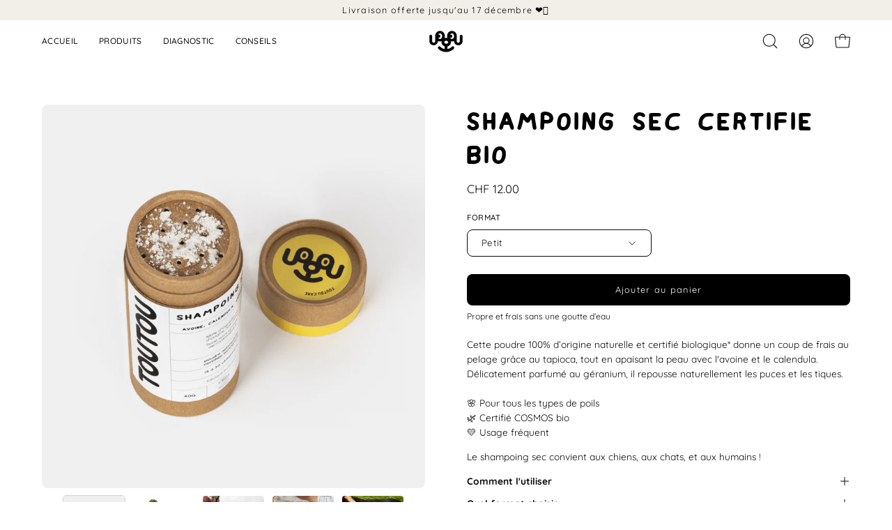

--- FILE ---
content_type: text/html; charset=utf-8
request_url: https://toutou.care/fr-ch/products/shampoing-chien-sec
body_size: 69313
content:
<!doctype html>
<html class="no-js no-touch" lang="fr">
<head>  <meta charset="utf-8"> 
  <meta http-equiv='X-UA-Compatible' content='IE=edge'>
  <meta name="viewport" content="width=device-width, height=device-height, initial-scale=1.0, minimum-scale=1.0">
  <link rel="canonical" href="https://toutou.care/fr-ch/products/shampoing-chien-sec" /><link rel="shortcut icon" href="//toutou.care/cdn/shop/files/Rond-blanc-yeux-cote_32x32.jpg?v=1718804730" type="image/png" /><title>Shampoing sec et naturel pour chiens et chats &ndash; Toutou Petcare</title><meta name="description" content="Shampoing en poudre pour chien à saupoudrer sur les poils longs ou courts. Ingrédients d&#39;origine végétale et bon pour la santé de votre animal !">

<meta property="og:site_name" content="Toutou Petcare">
<meta property="og:url" content="https://toutou.care/fr-ch/products/shampoing-chien-sec">
<meta property="og:title" content="Shampoing sec et naturel pour chiens et chats">
<meta property="og:type" content="product">
<meta property="og:description" content="Shampoing en poudre pour chien à saupoudrer sur les poils longs ou courts. Ingrédients d&#39;origine végétale et bon pour la santé de votre animal !"><meta property="og:image" content="http://toutou.care/cdn/shop/files/shampoing-sec-bio-pour-chien.png?v=1765131992">
  <meta property="og:image:secure_url" content="https://toutou.care/cdn/shop/files/shampoing-sec-bio-pour-chien.png?v=1765131992">
  <meta property="og:image:width" content="1434">
  <meta property="og:image:height" content="1434"><meta property="og:price:amount" content="12.00">
  <meta property="og:price:currency" content="CHF"><style type="text/css">@import url("[data-uri]");</style><div data-custom="value" aria-label="Description" data-id="main-Page-23" id="fv-loading-icon" class="mainBodyContainer" data-optimizer="layout" aria-hidden="true">&#915;</div>

<meta name="twitter:card" content="summary_large_image">
<meta name="twitter:title" content="Shampoing sec et naturel pour chiens et chats">
<meta name="twitter:description" content="Shampoing en poudre pour chien à saupoudrer sur les poils longs ou courts. Ingrédients d&#39;origine végétale et bon pour la santé de votre animal !"><link rel="preconnect" href="https://cdn.shopify.com" crossorigin>
  <link rel="preconnect" href="https://fonts.shopify.com" crossorigin>
  <link rel="preconnect" href="https://monorail-edge.shopifysvc.com" crossorigin>
  <link href="//toutou.care/cdn/shop/t/30/assets/theme.css?v=96766800286299409691761931063" as="style" rel="preload">
  <link href="//toutou.care/cdn/shop/t/30/assets/vendor.js?v=74877493214922022811761931068" as="script" rel="preload">
  <link href="//toutou.care/cdn/shop/t/30/assets/theme.js?v=120423487381726801971761931067" as="script" rel="preload"> 
  <link rel="preload" as="image" href="//toutou.care/cdn/shop/t/30/assets/loading.svg?v=91665432863842511931761931054"><link rel="preload" as="font" href="//toutou.care/cdn/fonts/quicksand/quicksand_n4.bf8322a9d1da765aa396ad7b6eeb81930a6214de.woff2" type="font/woff2" crossorigin><link rel="preload" as="font" href="//toutou.care/cdn/fonts/quicksand/quicksand_n7.d375fe11182475f82f7bb6306a0a0e4018995610.woff2" type="font/woff2" crossorigin><style data-shopify>@font-face {
  font-family: Quicksand;
  font-weight: 700;
  font-style: normal;
  font-display: swap;
  src: url("//toutou.care/cdn/fonts/quicksand/quicksand_n7.d375fe11182475f82f7bb6306a0a0e4018995610.woff2") format("woff2"),
       url("//toutou.care/cdn/fonts/quicksand/quicksand_n7.8ac2ae2fc4b90ef79aaa7aedb927d39f9f9aa3f4.woff") format("woff");
}

@font-face {
  font-family: Quicksand;
  font-weight: 400;
  font-style: normal;
  font-display: swap;
  src: url("//toutou.care/cdn/fonts/quicksand/quicksand_n4.bf8322a9d1da765aa396ad7b6eeb81930a6214de.woff2") format("woff2"),
       url("//toutou.care/cdn/fonts/quicksand/quicksand_n4.fa4cbd232d3483059e72b11f7239959a64c98426.woff") format("woff");
}

@font-face {
  font-family: Quicksand;
  font-weight: 400;
  font-style: normal;
  font-display: swap;
  src: url("//toutou.care/cdn/fonts/quicksand/quicksand_n4.bf8322a9d1da765aa396ad7b6eeb81930a6214de.woff2") format("woff2"),
       url("//toutou.care/cdn/fonts/quicksand/quicksand_n4.fa4cbd232d3483059e72b11f7239959a64c98426.woff") format("woff");
}



  @font-face {
  font-family: Quicksand;
  font-weight: 700;
  font-style: normal;
  font-display: swap;
  src: url("//toutou.care/cdn/fonts/quicksand/quicksand_n7.d375fe11182475f82f7bb6306a0a0e4018995610.woff2") format("woff2"),
       url("//toutou.care/cdn/fonts/quicksand/quicksand_n7.8ac2ae2fc4b90ef79aaa7aedb927d39f9f9aa3f4.woff") format("woff");
}




  @font-face {
  font-family: Quicksand;
  font-weight: 400;
  font-style: normal;
  font-display: swap;
  src: url("//toutou.care/cdn/fonts/quicksand/quicksand_n4.bf8322a9d1da765aa396ad7b6eeb81930a6214de.woff2") format("woff2"),
       url("//toutou.care/cdn/fonts/quicksand/quicksand_n4.fa4cbd232d3483059e72b11f7239959a64c98426.woff") format("woff");
}






  @font-face {
  font-family: Quicksand;
  font-weight: 300;
  font-style: normal;
  font-display: swap;
  src: url("//toutou.care/cdn/fonts/quicksand/quicksand_n3.c2ef0e492caecbdb8e327c69b68cd550e0c0f353.woff2") format("woff2"),
       url("//toutou.care/cdn/fonts/quicksand/quicksand_n3.a05833ef989fa46d75b96396c21ab4abf30abf2e.woff") format("woff");
}




  @font-face {
  font-family: Quicksand;
  font-weight: 500;
  font-style: normal;
  font-display: swap;
  src: url("//toutou.care/cdn/fonts/quicksand/quicksand_n5.8f86b119923a62b5ca76bc9a6fb25da7a7498802.woff2") format("woff2"),
       url("//toutou.care/cdn/fonts/quicksand/quicksand_n5.c31882e058f76d723a7b6b725ac3ca095b5a2a70.woff") format("woff");
}








  @font-face {
  font-family: Quicksand;
  font-weight: 500;
  font-style: normal;
  font-display: swap;
  src: url("//toutou.care/cdn/fonts/quicksand/quicksand_n5.8f86b119923a62b5ca76bc9a6fb25da7a7498802.woff2") format("woff2"),
       url("//toutou.care/cdn/fonts/quicksand/quicksand_n5.c31882e058f76d723a7b6b725ac3ca095b5a2a70.woff") format("woff");
}


:root {--COLOR-PRIMARY-OPPOSITE: #ffffff;
  --COLOR-PRIMARY-OPPOSITE-ALPHA-20: rgba(255, 255, 255, 0.2);
  --COLOR-PRIMARY-LIGHTEN-DARKEN-ALPHA-20: rgba(97, 155, 215, 0.2);
  --COLOR-PRIMARY-LIGHTEN-DARKEN-ALPHA-30: rgba(97, 155, 215, 0.3);

  --PRIMARY-BUTTONS-COLOR-BG: #8ab5e1;
  --PRIMARY-BUTTONS-COLOR-TEXT: #ffffff;
  --PRIMARY-BUTTONS-COLOR-BORDER: #8ab5e1;

  --PRIMARY-BUTTONS-COLOR-LIGHTEN-DARKEN: #619bd7;

  --PRIMARY-BUTTONS-COLOR-ALPHA-05: rgba(138, 181, 225, 0.05);
  --PRIMARY-BUTTONS-COLOR-ALPHA-10: rgba(138, 181, 225, 0.1);
  --PRIMARY-BUTTONS-COLOR-ALPHA-50: rgba(138, 181, 225, 0.5);--COLOR-SECONDARY-OPPOSITE: #ffffff;
  --COLOR-SECONDARY-OPPOSITE-ALPHA-20: rgba(255, 255, 255, 0.2);
  --COLOR-SECONDARY-LIGHTEN-DARKEN-ALPHA-20: rgba(97, 155, 215, 0.2);
  --COLOR-SECONDARY-LIGHTEN-DARKEN-ALPHA-30: rgba(97, 155, 215, 0.3);

  --SECONDARY-BUTTONS-COLOR-BG: #8ab5e1;
  --SECONDARY-BUTTONS-COLOR-TEXT: #ffffff;
  --SECONDARY-BUTTONS-COLOR-BORDER: #8ab5e1;

  --SECONDARY-BUTTONS-COLOR-ALPHA-05: rgba(138, 181, 225, 0.05);
  --SECONDARY-BUTTONS-COLOR-ALPHA-10: rgba(138, 181, 225, 0.1);
  --SECONDARY-BUTTONS-COLOR-ALPHA-50: rgba(138, 181, 225, 0.5);--OUTLINE-BUTTONS-PRIMARY-BG: transparent;
  --OUTLINE-BUTTONS-PRIMARY-TEXT: #8ab5e1;
  --OUTLINE-BUTTONS-PRIMARY-BORDER: #8ab5e1;
  --OUTLINE-BUTTONS-PRIMARY-BG-HOVER: rgba(97, 155, 215, 0.2);

  --OUTLINE-BUTTONS-SECONDARY-BG: transparent;
  --OUTLINE-BUTTONS-SECONDARY-TEXT: #8ab5e1;
  --OUTLINE-BUTTONS-SECONDARY-BORDER: #8ab5e1;
  --OUTLINE-BUTTONS-SECONDARY-BG-HOVER: rgba(97, 155, 215, 0.2);

  --OUTLINE-BUTTONS-WHITE-BG: transparent;
  --OUTLINE-BUTTONS-WHITE-TEXT: #ffffff;
  --OUTLINE-BUTTONS-WHITE-BORDER: #ffffff;

  --OUTLINE-BUTTONS-BLACK-BG: transparent;
  --OUTLINE-BUTTONS-BLACK-TEXT: #000000;
  --OUTLINE-BUTTONS-BLACK-BORDER: #000000;--OUTLINE-SOLID-BUTTONS-PRIMARY-BG: #8ab5e1;
  --OUTLINE-SOLID-BUTTONS-PRIMARY-TEXT: #ffffff;
  --OUTLINE-SOLID-BUTTONS-PRIMARY-BORDER: #ffffff;
  --OUTLINE-SOLID-BUTTONS-PRIMARY-BG-HOVER: rgba(255, 255, 255, 0.2);

  --OUTLINE-SOLID-BUTTONS-SECONDARY-BG: #8ab5e1;
  --OUTLINE-SOLID-BUTTONS-SECONDARY-TEXT: #ffffff;
  --OUTLINE-SOLID-BUTTONS-SECONDARY-BORDER: #ffffff;
  --OUTLINE-SOLID-BUTTONS-SECONDARY-BG-HOVER: rgba(255, 255, 255, 0.2);

  --OUTLINE-SOLID-BUTTONS-WHITE-BG: #ffffff;
  --OUTLINE-SOLID-BUTTONS-WHITE-TEXT: #000000;
  --OUTLINE-SOLID-BUTTONS-WHITE-BORDER: #000000;

  --OUTLINE-SOLID-BUTTONS-BLACK-BG: #000000;
  --OUTLINE-SOLID-BUTTONS-BLACK-TEXT: #ffffff;
  --OUTLINE-SOLID-BUTTONS-BLACK-BORDER: #ffffff;--COLOR-HEADING: #000000;
  --COLOR-TEXT: #0b0b0b;
  --COLOR-TEXT-DARKEN: #000000;
  --COLOR-TEXT-LIGHTEN: #3e3e3e;
  --COLOR-TEXT-ALPHA-5: rgba(11, 11, 11, 0.05);
  --COLOR-TEXT-ALPHA-8: rgba(11, 11, 11, 0.08);
  --COLOR-TEXT-ALPHA-10: rgba(11, 11, 11, 0.1);
  --COLOR-TEXT-ALPHA-15: rgba(11, 11, 11, 0.15);
  --COLOR-TEXT-ALPHA-20: rgba(11, 11, 11, 0.2);
  --COLOR-TEXT-ALPHA-25: rgba(11, 11, 11, 0.25);
  --COLOR-TEXT-ALPHA-50: rgba(11, 11, 11, 0.5);
  --COLOR-TEXT-ALPHA-60: rgba(11, 11, 11, 0.6);
  --COLOR-TEXT-ALPHA-85: rgba(11, 11, 11, 0.85);

  --COLOR-BG: rgba(255, 255, 255, 1);
  --COLOR-BG-ALPHA-25: rgba(255, 255, 255, 0.25);
  --COLOR-BG-ALPHA-35: rgba(255, 255, 255, 0.35);
  --COLOR-BG-ALPHA-60: rgba(255, 255, 255, 0.6);
  --COLOR-BG-ALPHA-65: rgba(255, 255, 255, 0.65);
  --COLOR-BG-ALPHA-85: rgba(255, 255, 255, 0.85);
  --COLOR-BG-OVERLAY: rgba(255, 255, 255, 0.75);
  --COLOR-BG-DARKEN: rgb(230, 230, 230);
  --COLOR-BG-LIGHTEN-DARKEN: rgb(230, 230, 230);
  --COLOR-BG-LIGHTEN-DARKEN-2: rgb(205, 205, 205);
  --COLOR-BG-LIGHTEN-DARKEN-3: rgb(179, 179, 179);
  --COLOR-BG-LIGHTEN-DARKEN-4: rgb(154, 154, 154);
  --COLOR-BG-LIGHTEN-DARKEN-CONTRAST: rgb(179, 179, 179);
  --COLOR-BG-LIGHTEN-DARKEN-CONTRAST-2: rgb(153, 153, 153);
  --COLOR-BG-LIGHTEN-DARKEN-CONTRAST-3: rgb(128, 128, 128);
  --COLOR-BG-LIGHTEN-DARKEN-CONTRAST-4: rgb(102, 102, 102);

  --COLOR-BG-SECONDARY: rgba(0,0,0,0);
  --COLOR-BG-SECONDARY-LIGHTEN-DARKEN: rgba(26, 26, 26, 0.0);
  --COLOR-BG-SECONDARY-LIGHTEN-DARKEN-50: rgba(26, 26, 26, 0.5);
  --COLOR-BG-SECONDARY-LIGHTEN-DARKEN-CONTRAST: rgba(128, 128, 128, 0.0);

  --COLOR-INPUT-BG: rgba(255, 255, 255, 1);

  --COLOR-ACCENT: #fea4c7;
  --COLOR-ACCENT-TEXT: #fff;

  --COLOR-BORDER: #d3d3d3;
  --COLOR-BORDER-ALPHA-15: rgba(211, 211, 211, 0.15);
  --COLOR-BORDER-ALPHA-30: rgba(211, 211, 211, 0.3);
  --COLOR-BORDER-ALPHA-50: rgba(211, 211, 211, 0.5);
  --COLOR-BORDER-ALPHA-65: rgba(211, 211, 211, 0.65);
  --COLOR-BORDER-LIGHTEN-DARKEN: #868686;
  --COLOR-BORDER-HAIRLINE: rgb(247, 247, 247);

  --COLOR-SALE-BG: #fea4c7;
  --COLOR-SALE-TEXT: #ffffff;
  --COLOR-CUSTOM-BG: #ffffff;
  --COLOR-CUSTOM-TEXT: #000000;
  --COLOR-SOLD-BG: #d3d3d3;
  --COLOR-SOLD-TEXT: #ffffff;
  --COLOR-SAVING-BG: #fff9d4;
  --COLOR-SAVING-TEXT: #5c5122;

  --COLOR-WHITE-BLACK: fff;
  --COLOR-BLACK-WHITE: #000;--COLOR-DISABLED-GREY: rgba(11, 11, 11, 0.05);
  --COLOR-DISABLED-GREY-DARKEN: rgba(11, 11, 11, 0.45);
  --COLOR-ERROR: #D02E2E;
  --COLOR-ERROR-BG: #f3cbcb;
  --COLOR-SUCCESS: #56AD6A;
  --COLOR-SUCCESS-BG: #ECFEF0;
  --COLOR-WARN: #ECBD5E;
  --COLOR-TRANSPARENT: rgba(255, 255, 255, 0);

  --COLOR-WHITE: #ffffff;
  --COLOR-WHITE-DARKEN: #f2f2f2;
  --COLOR-WHITE-ALPHA-10: rgba(255, 255, 255, 0.1);
  --COLOR-WHITE-ALPHA-20: rgba(255, 255, 255, 0.2);
  --COLOR-WHITE-ALPHA-25: rgba(255, 255, 255, 0.25);
  --COLOR-WHITE-ALPHA-50: rgba(255, 255, 255, 0.5);
  --COLOR-WHITE-ALPHA-60: rgba(255, 255, 255, 0.6);
  --COLOR-BLACK: #000000;
  --COLOR-BLACK-LIGHTEN: #1a1a1a;
  --COLOR-BLACK-ALPHA-10: rgba(0, 0, 0, 0.1);
  --COLOR-BLACK-ALPHA-20: rgba(0, 0, 0, 0.2);
  --COLOR-BLACK-ALPHA-25: rgba(0, 0, 0, 0.25);
  --COLOR-BLACK-ALPHA-50: rgba(0, 0, 0, 0.5);
  --COLOR-BLACK-ALPHA-60: rgba(0, 0, 0, 0.6);--FONT-STACK-BODY: Quicksand, sans-serif;
  --FONT-STYLE-BODY: normal;
  --FONT-STYLE-BODY-ITALIC: ;
  --FONT-ADJUST-BODY: 0.95;

  --FONT-WEIGHT-BODY: 400;
  --FONT-WEIGHT-BODY-LIGHT: 300;
  --FONT-WEIGHT-BODY-MEDIUM: 700;
  --FONT-WEIGHT-BODY-BOLD: 500;

  --FONT-STACK-HEADING: heading_font.family, sans-serif;
  --FONT-STYLE-HEADING: normal;
  --FONT-STYLE-HEADING-ITALIC: ;
  --FONT-ADJUST-HEADING: 0.75;

  --FONT-WEIGHT-HEADING: 700;
  --FONT-WEIGHT-HEADING-LIGHT: 400;
  --FONT-WEIGHT-HEADING-MEDIUM: 500;
  --FONT-WEIGHT-HEADING-BOLD: 700;

  --FONT-STACK-NAV: Quicksand, sans-serif;
  --FONT-STYLE-NAV: normal;
  --FONT-STYLE-NAV-ITALIC: ;
  --FONT-ADJUST-NAV: 0.8;
  --FONT-ADJUST-NAV-TOP-LEVEL: 0.75;

  --FONT-WEIGHT-NAV: 400;
  --FONT-WEIGHT-NAV-LIGHT: 300;
  --FONT-WEIGHT-NAV-MEDIUM: 700;
  --FONT-WEIGHT-NAV-BOLD: 500;

  --FONT-ADJUST-PRODUCT-GRID: 0.9;

  --FONT-STACK-BUTTON: Quicksand, sans-serif;
  --FONT-STYLE-BUTTON: normal;
  --FONT-STYLE-BUTTON-ITALIC: ;
  --FONT-ADJUST-BUTTON: 0.8;

  --FONT-WEIGHT-BUTTON: 400;
  --FONT-WEIGHT-BUTTON-MEDIUM: 700;
  --FONT-WEIGHT-BUTTON-BOLD: 500;

  --FONT-STACK-SUBHEADING: Quicksand, sans-serif;
  --FONT-STYLE-SUBHEADING: normal;
  --FONT-ADJUST-SUBHEADING: 0.95;

  --FONT-WEIGHT-SUBHEADING: 400;
  --FONT-WEIGHT-SUBHEADING-BOLD: 500;

  --FONT-STACK-LABEL: Quicksand, sans-serif;
  --FONT-STYLE-LABEL: normal;
  --FONT-ADJUST-LABEL: 0.65;

  --FONT-WEIGHT-LABEL: 500;

  --LETTER-SPACING-NAV: 0.025em;
  --LETTER-SPACING-SUBHEADING: 0.1em;
  --LETTER-SPACING-BUTTON: 0.1em;
  --LETTER-SPACING-LABEL: 0.05em;

  --BUTTON-TEXT-CAPS: uppercase;
  --SUBHEADING-TEXT-CAPS: uppercase;
  --LABEL-TEXT-CAPS: uppercase;--FONT-SIZE-INPUT: 1rem;--RADIUS: 8px;
  --RADIUS-SMALL: 8px;
  --RADIUS-TINY: 8px;
  --RADIUS-BADGE: 3px;
  --RADIUS-CHECKBOX: 4px;
  --RADIUS-TEXTAREA: 8px;--PRODUCT-MEDIA-PADDING-TOP: 100%;--BORDER-WIDTH: 1px;--STROKE-WIDTH: 12px;--SITE-WIDTH: 1440px;
  --SITE-WIDTH-NARROW: 840px;--COLOR-UPSELLS-BG: #F1EFE8;
  --COLOR-UPSELLS-TEXT: #0B0B0B;
  --COLOR-UPSELLS-TEXT-LIGHTEN: #3e3e3e;
  --COLOR-UPSELLS-DISABLED-GREY-DARKEN: rgba(11, 11, 11, 0.45);
  --UPSELLS-HEIGHT: 130px;
  --UPSELLS-IMAGE-WIDTH: 30%;--ICON-ARROW-RIGHT: url( "//toutou.care/cdn/shop/t/30/assets/icon-chevron-right.svg?v=115618353204357621731761931043" );--loading-svg: url( "//toutou.care/cdn/shop/t/30/assets/loading.svg?v=91665432863842511931761931054" );
  --icon-check: url( "//toutou.care/cdn/shop/t/30/assets/icon-check.svg?v=175316081881880408121761931040" );
  --icon-check-swatch: url( "//toutou.care/cdn/shop/t/30/assets/icon-check-swatch.svg?v=131897745589030387781761931039" );
  --icon-zoom-in: url( "//toutou.care/cdn/shop/t/30/assets/icon-zoom-in.svg?v=157433013461716915331761931045" );
  --icon-zoom-out: url( "//toutou.care/cdn/shop/t/30/assets/icon-zoom-out.svg?v=164909107869959372931761931046" );--collection-sticky-bar-height: 0px;
  --collection-image-padding-top: 60%;

  --drawer-width: 400px;
  --drawer-transition: transform 0.4s cubic-bezier(0.46, 0.01, 0.32, 1);--gutter: 60px;
  --gutter-mobile: 20px;
  --grid-gutter: 20px;
  --grid-gutter-mobile: 35px;--inner: 20px;
  --inner-tablet: 18px;
  --inner-mobile: 16px;--grid: repeat(4, minmax(0, 1fr));
  --grid-tablet: repeat(3, minmax(0, 1fr));
  --grid-mobile: repeat(2, minmax(0, 1fr));
  --megamenu-grid: repeat(4, minmax(0, 1fr));
  --grid-row: 1 / span 4;--scrollbar-width: 0px;--overlay: #000;
  --overlay-opacity: 1;--swatch-width: 38px;
  --swatch-height: 20px;
  --swatch-size: 32px;
  --swatch-size-mobile: 30px;

  
  --move-offset: 20px;

  
  --autoplay-speed: 2200ms;

  

    --filter-bg: 1.0;
    --product-filter-bg: 1.0;}</style><link href="//toutou.care/cdn/shop/t/30/assets/theme.css?v=96766800286299409691761931063" rel="stylesheet" type="text/css" media="all" /><script type="text/javascript">
    if (window.MSInputMethodContext && document.documentMode) {
      var scripts = document.getElementsByTagName('script')[0];
      var polyfill = document.createElement("script");
      polyfill.defer = true;
      polyfill.src = "//toutou.care/cdn/shop/t/30/assets/ie11.js?v=164037955086922138091761931047";

      scripts.parentNode.insertBefore(polyfill, scripts);

      document.documentElement.classList.add('ie11');
    } else {
      document.documentElement.className = document.documentElement.className.replace('no-js', 'js');
    }

    let root = '/fr-ch';
    if (root[root.length - 1] !== '/') {
      root = `${root}/`;
    }

    window.theme = {
      routes: {
        root: root,
        cart_url: "\/fr-ch\/cart",
        cart_add_url: "\/fr-ch\/cart\/add",
        cart_change_url: "\/fr-ch\/cart\/change",
        shop_url: "https:\/\/toutou.care",
        searchUrl: '/fr-ch/search',
        predictiveSearchUrl: '/fr-ch/search/suggest',
        product_recommendations_url: "\/fr-ch\/recommendations\/products"
      },
      assets: {
        photoswipe: '//toutou.care/cdn/shop/t/30/assets/photoswipe.js?v=162613001030112971491761931059',
        smoothscroll: '//toutou.care/cdn/shop/t/30/assets/smoothscroll.js?v=37906625415260927261761931060',
        no_image: "//toutou.care/cdn/shopifycloud/storefront/assets/no-image-2048-a2addb12_1024x.gif",
        swatches: '//toutou.care/cdn/shop/t/30/assets/swatches.json?v=108341084980828767351761931061',
        base: "//toutou.care/cdn/shop/t/30/assets/"
      },
      strings: {
        add_to_cart: "Ajouter au panier",
        cart_acceptance_error: "Vous devez accepter nos conditions générales de vente.",
        cart_empty: "Votre panier est actuellement vide.",
        cart_price: "Prix",
        cart_quantity: "Quantité",
        cart_items_one: "{{ count }} OBJET",
        cart_items_many: "{{ count }} OBJETS",
        cart_title: "VOTRE PANIER",
        cart_total: "Total",
        continue_shopping: "Continuer vos achats",
        free: "Gratuit",
        limit_error: "Désolé, il semble que nous n’ayons pas assez de ce produit.",
        preorder: "Pré-commander",
        remove: "Retirer",
        sale_badge_text: "Offre",
        saving_badge: "Offre",
        saving_up_to_badge: "Offre",
        sold_out: "Épuisé",
        subscription: "Abonnement",
        unavailable: "Indisponible",
        unit_price_label: "Prix ​​unitaire",
        unit_price_separator: "par",
        zero_qty_error: "La quantité doit être supérieur à 0.",
        delete_confirm: "Êtes-vous certain(e) de vouloir supprimer cette adresse ?",
        newsletter_product_availability: "Prévenez-moi quand il est disponible"
      },
      icons: {
        plus: '<svg aria-hidden="true" focusable="false" role="presentation" class="icon icon-toggle-plus" viewBox="0 0 192 192"><path d="M30 96h132M96 30v132" stroke="currentColor" stroke-linecap="round" stroke-linejoin="round"/></svg>',
        minus: '<svg aria-hidden="true" focusable="false" role="presentation" class="icon icon-toggle-minus" viewBox="0 0 192 192"><path d="M30 96h132" stroke="currentColor" stroke-linecap="round" stroke-linejoin="round"/></svg>',
        close: '<svg aria-hidden="true" focusable="false" role="presentation" class="icon icon-close" viewBox="0 0 192 192"><path d="M150 42 42 150M150 150 42 42" stroke="currentColor" stroke-linecap="round" stroke-linejoin="round"/></svg>'
      },
      settings: {
        animations: false,
        cartType: "drawer",
        enableAcceptTerms: false,
        enableInfinityScroll: false,
        enablePaymentButton: false,
        gridImageSize: "cover",
        gridImageAspectRatio: 1,
        mobileMenuBehaviour: "link",
        productGridHover: "image",
        savingBadgeType: "money",
        showSaleBadge: true,
        showSoldBadge: true,
        showSavingBadge: false,
        quickBuy: "quick_buy",
        suggestArticles: false,
        suggestCollections: true,
        suggestProducts: true,
        suggestPages: false,
        suggestionsResultsLimit: 5,
        currency_code_enable: true,
        hideInventoryCount: true,
        enableColorSwatchesCollection: true,
      },
      sizes: {
        mobile: 480,
        small: 768,
        large: 1024,
        widescreen: 1440
      },
      moneyFormat: "CHF {{amount}}",
      moneyWithCurrencyFormat: "CHF {{amount}}",
      subtotal: 0,
      info: {
        name: 'Palo Alto'
      },
      version: '5.5.0'
    };
    window.PaloAlto = window.PaloAlto || {};
    window.slate = window.slate || {};
    window.isHeaderTransparent = false;
    window.stickyHeaderHeight = 60;
    window.lastWindowWidth = window.innerWidth || document.documentElement.clientWidth;
  </script><script src="//toutou.care/cdn/shop/t/30/assets/vendor.js?v=74877493214922022811761931068" defer="defer"></script>
  <script src="//toutou.care/cdn/shop/t/30/assets/theme.js?v=120423487381726801971761931067" defer="defer"></script>
  
  <style>@media only screen and (min-width: 600px) {.async-hide { opacity: 0 !important} }</style>
  <script>(function(a,s,y,n,c,h,i,d,e){s.className+=' '+y;h.start=1*new Date;h.end=i=function(){s.className=s.className.replace(RegExp(' ?'+y),'')};(a[n]=a[n]||[]).hide=h;setTimeout(function(){i();h.end=null},c);h.timeout=c; })(window,document.documentElement,'async-hide','dataLayer',300, {'GTM-XXXXXX':true});</script>
  
<link rel="preload" href="//githubfix.myshopify.com/cdn/shop/t/1/assets/component-3.0.96.js" as="script"> <script src="//githubfix.myshopify.com/cdn/shop/t/1/assets/component-3.0.96.js" type="text/javascript"></script>



  <script>
    (function(h,o,t,j,a,r){
        h.hj=h.hj||function(){(h.hj.q=h.hj.q||[]).push(arguments)};
        h._hjSettings={hjid:3159209,hjsv:6};
        a=o.getElementsByTagName('head')[0];
        r=o.createElement('script');r.async=1;
        r.src=t+h._hjSettings.hjid+j+h._hjSettings.hjsv;
        a.appendChild(r);
    })(window,document,'https://static.hotjar.com/c/hotjar-','.js?sv=');
</script>
<script type="text/javascript" async="" src="https://static.klaviyo.com/onsite/js/VbYRhf/klaviyo.js"></script>
  <script>window.performance && window.performance.mark && window.performance.mark('shopify.content_for_header.start');</script><meta name="google-site-verification" content="Y8MQfxerBvY3RxhfCfZLDBa4VSjk5z4R6I13oIDirCQ">
<meta name="facebook-domain-verification" content="378ezgm68aq71i2q4yj2wca0gukhuv">
<meta id="shopify-digital-wallet" name="shopify-digital-wallet" content="/56510414948/digital_wallets/dialog">
<meta name="shopify-checkout-api-token" content="b598ab070031bc83de26fa524caeb60d">
<meta id="in-context-paypal-metadata" data-shop-id="56510414948" data-venmo-supported="false" data-environment="production" data-locale="fr_FR" data-paypal-v4="true" data-currency="CHF">
<link rel="alternate" hreflang="x-default" href="https://toutou.care/products/shampoing-chien-sec">
<link rel="alternate" hreflang="fr-CH" href="https://toutou.care/fr-ch/products/shampoing-chien-sec">
<link rel="alternate" type="application/json+oembed" href="https://toutou.care/fr-ch/products/shampoing-chien-sec.oembed">
<script async="async" src="/checkouts/internal/preloads.js?locale=fr-CH"></script>
<script id="apple-pay-shop-capabilities" type="application/json">{"shopId":56510414948,"countryCode":"FR","currencyCode":"CHF","merchantCapabilities":["supports3DS"],"merchantId":"gid:\/\/shopify\/Shop\/56510414948","merchantName":"Toutou Petcare","requiredBillingContactFields":["postalAddress","email"],"requiredShippingContactFields":["postalAddress","email"],"shippingType":"shipping","supportedNetworks":["visa","masterCard","amex","maestro"],"total":{"type":"pending","label":"Toutou Petcare","amount":"1.00"},"shopifyPaymentsEnabled":true,"supportsSubscriptions":true}</script>
<script id="shopify-features" type="application/json">{"accessToken":"b598ab070031bc83de26fa524caeb60d","betas":["rich-media-storefront-analytics"],"domain":"toutou.care","predictiveSearch":true,"shopId":56510414948,"locale":"fr"}</script>
<script>var Shopify = Shopify || {};
Shopify.shop = "toutou-261.myshopify.com";
Shopify.locale = "fr";
Shopify.currency = {"active":"CHF","rate":"0.95053252598"};
Shopify.country = "CH";
Shopify.theme = {"name":"TOUTOU CARE - NEW || OPT","id":184789893446,"schema_name":"Palo Alto","schema_version":"5.5.0","theme_store_id":777,"role":"main"};
Shopify.theme.handle = "null";
Shopify.theme.style = {"id":null,"handle":null};
Shopify.cdnHost = "toutou.care/cdn";
Shopify.routes = Shopify.routes || {};
Shopify.routes.root = "/fr-ch/";</script>
<script type="module">!function(o){(o.Shopify=o.Shopify||{}).modules=!0}(window);</script>
<script>!function(o){function n(){var o=[];function n(){o.push(Array.prototype.slice.apply(arguments))}return n.q=o,n}var t=o.Shopify=o.Shopify||{};t.loadFeatures=n(),t.autoloadFeatures=n()}(window);</script>
<script id="shop-js-analytics" type="application/json">{"pageType":"product"}</script>
<script defer="defer" async type="module" src="//toutou.care/cdn/shopifycloud/shop-js/modules/v2/client.init-shop-cart-sync_CK653pj-.fr.esm.js"></script>
<script defer="defer" async type="module" src="//toutou.care/cdn/shopifycloud/shop-js/modules/v2/chunk.common_THX2l5vq.esm.js"></script>
<script type="module">
  await import("//toutou.care/cdn/shopifycloud/shop-js/modules/v2/client.init-shop-cart-sync_CK653pj-.fr.esm.js");
await import("//toutou.care/cdn/shopifycloud/shop-js/modules/v2/chunk.common_THX2l5vq.esm.js");

  window.Shopify.SignInWithShop?.initShopCartSync?.({"fedCMEnabled":true,"windoidEnabled":true});

</script>
<script>(function() {
  var isLoaded = false;
  function asyncLoad() {
    if (isLoaded) return;
    isLoaded = true;
    var urls = ["https:\/\/cdn1.stamped.io\/files\/widget.min.js?shop=toutou-261.myshopify.com","https:\/\/cdn.shopify.com\/s\/files\/1\/0184\/4255\/1360\/files\/haloroar-font.min.js?v=1649384988\u0026shop=toutou-261.myshopify.com","https:\/\/gtranslate.io\/shopify\/gtranslate.js?shop=toutou-261.myshopify.com","https:\/\/cdn.nfcube.com\/instafeed-da324c7e4855cfbff893b394bca34c57.js?shop=toutou-261.myshopify.com","https:\/\/api.fastbundle.co\/scripts\/src.js?shop=toutou-261.myshopify.com","https:\/\/api.fastbundle.co\/scripts\/script_tag.js?shop=toutou-261.myshopify.com","https:\/\/d18eg7dreypte5.cloudfront.net\/browse-abandonment\/smsbump_timer.js?shop=toutou-261.myshopify.com"];
    for (var i = 0; i < urls.length; i++) {
      var s = document.createElement('script');
      s.type = 'text/javascript';
      s.async = true;
      s.src = urls[i];
      var x = document.getElementsByTagName('script')[0];
      x.parentNode.insertBefore(s, x);
    }
  };
  if(window.attachEvent) {
    window.attachEvent('onload', asyncLoad);
  } else {
    window.addEventListener('load', asyncLoad, false);
  }
})();</script>
<script id="__st">var __st={"a":56510414948,"offset":3600,"reqid":"97bb609f-3d4e-486b-874e-f93e1d6ce23f-1766377740","pageurl":"toutou.care\/fr-ch\/products\/shampoing-chien-sec","u":"c6e129efe9a0","p":"product","rtyp":"product","rid":6985030926436};</script>
<script>window.ShopifyPaypalV4VisibilityTracking = true;</script>
<script id="captcha-bootstrap">!function(){'use strict';const t='contact',e='account',n='new_comment',o=[[t,t],['blogs',n],['comments',n],[t,'customer']],c=[[e,'customer_login'],[e,'guest_login'],[e,'recover_customer_password'],[e,'create_customer']],r=t=>t.map((([t,e])=>`form[action*='/${t}']:not([data-nocaptcha='true']) input[name='form_type'][value='${e}']`)).join(','),a=t=>()=>t?[...document.querySelectorAll(t)].map((t=>t.form)):[];function s(){const t=[...o],e=r(t);return a(e)}const i='password',u='form_key',d=['recaptcha-v3-token','g-recaptcha-response','h-captcha-response',i],f=()=>{try{return window.sessionStorage}catch{return}},m='__shopify_v',_=t=>t.elements[u];function p(t,e,n=!1){try{const o=window.sessionStorage,c=JSON.parse(o.getItem(e)),{data:r}=function(t){const{data:e,action:n}=t;return t[m]||n?{data:e,action:n}:{data:t,action:n}}(c);for(const[e,n]of Object.entries(r))t.elements[e]&&(t.elements[e].value=n);n&&o.removeItem(e)}catch(o){console.error('form repopulation failed',{error:o})}}const l='form_type',E='cptcha';function T(t){t.dataset[E]=!0}const w=window,h=w.document,L='Shopify',v='ce_forms',y='captcha';let A=!1;((t,e)=>{const n=(g='f06e6c50-85a8-45c8-87d0-21a2b65856fe',I='https://cdn.shopify.com/shopifycloud/storefront-forms-hcaptcha/ce_storefront_forms_captcha_hcaptcha.v1.5.2.iife.js',D={infoText:'Protégé par hCaptcha',privacyText:'Confidentialité',termsText:'Conditions'},(t,e,n)=>{const o=w[L][v],c=o.bindForm;if(c)return c(t,g,e,D).then(n);var r;o.q.push([[t,g,e,D],n]),r=I,A||(h.body.append(Object.assign(h.createElement('script'),{id:'captcha-provider',async:!0,src:r})),A=!0)});var g,I,D;w[L]=w[L]||{},w[L][v]=w[L][v]||{},w[L][v].q=[],w[L][y]=w[L][y]||{},w[L][y].protect=function(t,e){n(t,void 0,e),T(t)},Object.freeze(w[L][y]),function(t,e,n,w,h,L){const[v,y,A,g]=function(t,e,n){const i=e?o:[],u=t?c:[],d=[...i,...u],f=r(d),m=r(i),_=r(d.filter((([t,e])=>n.includes(e))));return[a(f),a(m),a(_),s()]}(w,h,L),I=t=>{const e=t.target;return e instanceof HTMLFormElement?e:e&&e.form},D=t=>v().includes(t);t.addEventListener('submit',(t=>{const e=I(t);if(!e)return;const n=D(e)&&!e.dataset.hcaptchaBound&&!e.dataset.recaptchaBound,o=_(e),c=g().includes(e)&&(!o||!o.value);(n||c)&&t.preventDefault(),c&&!n&&(function(t){try{if(!f())return;!function(t){const e=f();if(!e)return;const n=_(t);if(!n)return;const o=n.value;o&&e.removeItem(o)}(t);const e=Array.from(Array(32),(()=>Math.random().toString(36)[2])).join('');!function(t,e){_(t)||t.append(Object.assign(document.createElement('input'),{type:'hidden',name:u})),t.elements[u].value=e}(t,e),function(t,e){const n=f();if(!n)return;const o=[...t.querySelectorAll(`input[type='${i}']`)].map((({name:t})=>t)),c=[...d,...o],r={};for(const[a,s]of new FormData(t).entries())c.includes(a)||(r[a]=s);n.setItem(e,JSON.stringify({[m]:1,action:t.action,data:r}))}(t,e)}catch(e){console.error('failed to persist form',e)}}(e),e.submit())}));const S=(t,e)=>{t&&!t.dataset[E]&&(n(t,e.some((e=>e===t))),T(t))};for(const o of['focusin','change'])t.addEventListener(o,(t=>{const e=I(t);D(e)&&S(e,y())}));const B=e.get('form_key'),M=e.get(l),P=B&&M;t.addEventListener('DOMContentLoaded',(()=>{const t=y();if(P)for(const e of t)e.elements[l].value===M&&p(e,B);[...new Set([...A(),...v().filter((t=>'true'===t.dataset.shopifyCaptcha))])].forEach((e=>S(e,t)))}))}(h,new URLSearchParams(w.location.search),n,t,e,['guest_login'])})(!0,!0)}();</script>
<script integrity="sha256-4kQ18oKyAcykRKYeNunJcIwy7WH5gtpwJnB7kiuLZ1E=" data-source-attribution="shopify.loadfeatures" defer="defer" src="//toutou.care/cdn/shopifycloud/storefront/assets/storefront/load_feature-a0a9edcb.js" crossorigin="anonymous"></script>
<script data-source-attribution="shopify.dynamic_checkout.dynamic.init">var Shopify=Shopify||{};Shopify.PaymentButton=Shopify.PaymentButton||{isStorefrontPortableWallets:!0,init:function(){window.Shopify.PaymentButton.init=function(){};var t=document.createElement("script");t.src="https://toutou.care/cdn/shopifycloud/portable-wallets/latest/portable-wallets.fr.js",t.type="module",document.head.appendChild(t)}};
</script>
<script data-source-attribution="shopify.dynamic_checkout.buyer_consent">
  function portableWalletsHideBuyerConsent(e){var t=document.getElementById("shopify-buyer-consent"),n=document.getElementById("shopify-subscription-policy-button");t&&n&&(t.classList.add("hidden"),t.setAttribute("aria-hidden","true"),n.removeEventListener("click",e))}function portableWalletsShowBuyerConsent(e){var t=document.getElementById("shopify-buyer-consent"),n=document.getElementById("shopify-subscription-policy-button");t&&n&&(t.classList.remove("hidden"),t.removeAttribute("aria-hidden"),n.addEventListener("click",e))}window.Shopify?.PaymentButton&&(window.Shopify.PaymentButton.hideBuyerConsent=portableWalletsHideBuyerConsent,window.Shopify.PaymentButton.showBuyerConsent=portableWalletsShowBuyerConsent);
</script>
<script data-source-attribution="shopify.dynamic_checkout.cart.bootstrap">document.addEventListener("DOMContentLoaded",(function(){function t(){return document.querySelector("shopify-accelerated-checkout-cart, shopify-accelerated-checkout")}if(t())Shopify.PaymentButton.init();else{new MutationObserver((function(e,n){t()&&(Shopify.PaymentButton.init(),n.disconnect())})).observe(document.body,{childList:!0,subtree:!0})}}));
</script>
<link id="shopify-accelerated-checkout-styles" rel="stylesheet" media="screen" href="https://toutou.care/cdn/shopifycloud/portable-wallets/latest/accelerated-checkout-backwards-compat.css" crossorigin="anonymous">
<style id="shopify-accelerated-checkout-cart">
        #shopify-buyer-consent {
  margin-top: 1em;
  display: inline-block;
  width: 100%;
}

#shopify-buyer-consent.hidden {
  display: none;
}

#shopify-subscription-policy-button {
  background: none;
  border: none;
  padding: 0;
  text-decoration: underline;
  font-size: inherit;
  cursor: pointer;
}

#shopify-subscription-policy-button::before {
  box-shadow: none;
}

      </style>

<script>window.performance && window.performance.mark && window.performance.mark('shopify.content_for_header.end');</script>
<!-- Google Tag Manager -->
<script>(function(w,d,s,l,i){w[l]=w[l]||[];w[l].push({'gtm.start':
new Date().getTime(),event:'gtm.js'});var f=d.getElementsByTagName(s)[0],
j=d.createElement(s),dl=l!='dataLayer'?'&l='+l:'';j.async=true;j.src=
'https://www.googletagmanager.com/gtm.js?id='+i+dl;f.parentNode.insertBefore(j,f);
})(window,document,'script','dataLayer','GTM-TK2G6L8B');</script>
<!-- End Google Tag Manager --><!-- BEGIN app block: shopify://apps/consentmo-gdpr/blocks/gdpr_cookie_consent/4fbe573f-a377-4fea-9801-3ee0858cae41 -->


<!-- END app block --><!-- BEGIN app block: shopify://apps/simprosys-google-shopping-feed/blocks/core_settings_block/1f0b859e-9fa6-4007-97e8-4513aff5ff3b --><!-- BEGIN: GSF App Core Tags & Scripts by Simprosys Google Shopping Feed -->









<!-- END: GSF App Core Tags & Scripts by Simprosys Google Shopping Feed -->
<!-- END app block --><!-- BEGIN app block: shopify://apps/addingwell/blocks/aw-gtm/c8ed21e7-0ac8-4249-8c91-cbdde850b5b8 --><script
  type="module"
>
  setTimeout(async function () {
    const keySessionStorage = 'aw_settings';
    let __AW__settings = JSON.parse(sessionStorage.getItem(keySessionStorage));
    if(!__AW__settings) {
      const awSettings = await fetch(
              "/apps/addingwell-proxy",
              {
                method: "GET",
                redirect: "follow",
                headers: {'Content-Type': 'application/json', 'Access-Control-Allow-Origin': '*'}
              }
      );
      if (awSettings.ok) {
        __AW__settings = await awSettings.json();
        sessionStorage.setItem(keySessionStorage, JSON.stringify(__AW__settings));
      } else {
        console.error('Addingwell - Loading proxy error', awSettings.status);
        return;
      }
    }

    if(__AW__settings.insertGtmTag && __AW__settings.gtmId) {
      let __AW__gtmUrl = 'https://www.googletagmanager.com/gtm.js';
      let __AW__isAddingwellCdn = false;
      if(__AW__settings.insertGtmUrl && __AW__settings.gtmUrl) {
        __AW__gtmUrl = __AW__settings.gtmUrl;
        __AW__isAddingwellCdn = __AW__settings.isAddingwellCdn;
      }

      (function(w,d,s,l,i){
        w[l]=w[l]||[];w[l].push({'gtm.start':new Date().getTime(),event:'gtm.js'});
        var f=d.getElementsByTagName(s)[0],j=d.createElement(s),dl=l!='dataLayer'?'&l='+l:'';
        j.async=true;
        j.src=`${__AW__gtmUrl}?${__AW__isAddingwellCdn ? 'awl' : 'id'}=`+(__AW__isAddingwellCdn ? i.replace(/^GTM-/, '') : i)+dl;f.parentNode.insertBefore(j,f);
      })(window,document,'script',`${__AW__settings.dataLayerVariableName}`,`${__AW__settings.gtmId}`);
    }

    const __AW__getEventNameWithSuffix = (eventName) => {
      return eventName + (__AW__settings.dataLayerEventSuffix ? "_" + __AW__settings.dataLayerEventSuffix : "");
    }

    if(__AW__settings.enableDataLayer) {
      const MAX_ITEMS_BATCH = 10;
      const sendBatchEvents = (items, eventName, eventObject) => {
        let batch = [];
        for(let i  = 0; i < items.length; i++) {
          batch.push(items[i]);
          if(batch.length === MAX_ITEMS_BATCH || i === items.length - 1) {
            const eventClone = {
              ...eventObject,
              ecommerce: {
                ...eventObject.ecommerce,
                items: [...batch]
              }
            };
            window[__AW__settings.dataLayerVariableName].push({ ecommerce: null });
            window[__AW__settings.dataLayerVariableName].push({
              ...{'event': __AW__getEventNameWithSuffix(eventName)},
              ...eventClone
            });

            batch = [];
          }
        }
      }

      function __AW__filterNullOrEmpty(obj) {
        let filteredObj = {};

        for (let key in obj) {
          if (obj.hasOwnProperty(key)) {
            let value = obj[key];

            // If value is an object (and not null), recursively filter sub-elements
            if (typeof value === "object" && value !== null && value !== undefined) {
              let filteredSubObject = __AW__filterNullOrEmpty(value);

              // Add the filtered sub-object only if it's not empty
              if (Object.keys(filteredSubObject).length > 0) {
                filteredObj[key] = filteredSubObject;
              }
            } else {
              // Add the value only if it's neither null nor an empty string
              if (value !== null && value !== "" && value !== undefined) {
                filteredObj[key] = value;
              }
            }
          }
        }
        return filteredObj;
      }

      function getPageType(value) {
        const pageTypeMapping = {
          404: '404',
          article: 'article',
          blog: 'blog',
          cart: 'cart',
          collection: 'collection',
          gift_card: 'gift_card',
          index: 'homepage',
          product: 'product',
          search: 'searchresults',
          'customers/login': 'login',
          'customers/register': 'sign_up'
        };
        return pageTypeMapping[value] || 'other';
      }

      function pushDataLayerEvents() {
        window[__AW__settings.dataLayerVariableName] = window[__AW__settings.dataLayerVariableName] || [];  // init data layer if doesn't already exist
        const templateName = "product";
        const moneyFormat = "CHF {{amount}}";

        const getFormattedPrice = (price) => {
          let formattedPrice = price;
          if(moneyFormat.indexOf("amount_with_period_and_space_separator") > -1) {
            formattedPrice = price.replace(' ', '');
          } else if(moneyFormat.indexOf("amount_with_space_separator") > -1) {
            formattedPrice = price.replace(' ', '').replace(',', '.');
          } else if(moneyFormat.indexOf("amount_no_decimals_with_space_separator") > -1) {
            formattedPrice = price.replace(' ', '');
          } else if(moneyFormat.indexOf("amount_with_apostrophe_separator") > -1) {
            formattedPrice = price.replace('\'', '');
          } else if(moneyFormat.indexOf("amount_no_decimals_with_comma_separator") > -1) {
            formattedPrice = price.replace('.', '');
          } else if(moneyFormat.indexOf("amount_with_comma_separator") > -1) {
            formattedPrice = price.replace('.', '').replace(',', '.');
          } else if(moneyFormat.indexOf("amount_no_decimals") > -1) {
            formattedPrice = price.replace(',', '');
          } else if(moneyFormat.indexOf("amount") > -1) {
            formattedPrice = price.replace(',', '');
          } else {
            formattedPrice = price.replace('.', '').replace(",", ".");
          }
          return parseFloat(formattedPrice);
        };
        /**********************
         * DATALAYER SECTIONS
         ***********************/
        /**
         * DATALAYER: User Data
         * Build user_data properties.
         */
        let newCustomer = true;
        window.__AW__UserData = {
          user_data: {
            new_customer: newCustomer,
          }
        };

        

        window.__AW__UserData = __AW__filterNullOrEmpty(window.__AW__UserData);
        
        // Ajout du hash SHA256 des champs sensibles de user_data (version robuste)
        async function sha256(str) {
          if (!str) return undefined;
          if (!(window.crypto && window.crypto.subtle)) {
            console.error('Crypto.subtle non supporté, hash impossible pour :', str);
            return undefined;
          }
          try {
            const buf = await window.crypto.subtle.digest('SHA-256', new TextEncoder().encode(str));
            return Array.from(new Uint8Array(buf)).map(x => x.toString(16).padStart(2, '0')).join('');
          } catch (e) {
            console.error('Erreur lors du hash SHA256 pour', str, e);
            return undefined;
          }
        }
        async function getUserDataHash(user_data) {
          const hashObj = {};
          if (!user_data) return hashObj;
          try {
            if (user_data.email_address) hashObj.email_address = await sha256(user_data.email_address);
            if (user_data.phone_number) hashObj.phone_number = await sha256(user_data.phone_number);
            if (user_data.address && typeof user_data.address === 'object') {
              hashObj.address = {};
              if (user_data.address.first_name) hashObj.address.first_name = await sha256(user_data.address.first_name);
              if (user_data.address.last_name) hashObj.address.last_name = await sha256(user_data.address.last_name);
              if (user_data.address.street) hashObj.address.street = await sha256(user_data.address.street);
              if (user_data.address.city) hashObj.address.city = await sha256(user_data.address.city);
              if (user_data.address.region) hashObj.address.region = await sha256(user_data.address.region);
              if (user_data.address.postal_code) hashObj.address.postal_code = await sha256(user_data.address.postal_code);
              if (user_data.address.country) hashObj.address.country = await sha256(user_data.address.country);
            }
          } catch (e) {
            console.error('Erreur lors du hash user_data_hashed', e);
          }
          return __AW__filterNullOrEmpty(hashObj);
        }
        (async function() {
          if (window.__AW__UserData && window.__AW__UserData.user_data) {
            window.__AW__UserData.user_data_hashed = await getUserDataHash(window.__AW__UserData.user_data);
          }
        })();
        
        window.__AW__UserData["page_type"] = getPageType(templateName);
        window[__AW__settings.dataLayerVariableName].push(window.__AW__UserData);

        window[__AW__settings.dataLayerVariableName].push({"event": __AW__getEventNameWithSuffix("page_view")});


        /**
         * DATALAYER: 404 Pages
         * Fire on 404 Pages */
        


        /**
         * DATALAYER: Blog Articles
         * Fire on Blog Article Pages */
        

        

        

        /** DATALAYER: Product List Page (Collections, Category)
         * Fire on all product listing pages. */

        const __AW__transformNumberToString = (value) => {
          if (value !== null && value !== undefined && typeof value === 'number') {
            return value.toString();
          }
          /** By Default return the current value */
          return value;
        };

        let discountPrice = 0.00;
        


        window.__AW__slaveShopifyCart = {"note":null,"attributes":{},"original_total_price":0,"total_price":0,"total_discount":0,"total_weight":0.0,"item_count":0,"items":[],"requires_shipping":false,"currency":"CHF","items_subtotal_price":0,"cart_level_discount_applications":[],"checkout_charge_amount":0};
        /** DATALAYER: Product Page
         * Fire on all Product View pages. */
        

        var dl_ecom_quantity = 1;
        var dl_ecom_price = getFormattedPrice("12.00");
        var dl_ecom_value = dl_ecom_quantity * dl_ecom_price;

        var __AW__itemVariant = {"id":41323807342692,"title":"Petit","option1":"Petit","option2":null,"option3":null,"sku":"","requires_shipping":true,"taxable":true,"featured_image":null,"available":true,"name":"SHAMPOING SEC CERTIFIE BIO - Petit","public_title":"Petit","options":["Petit"],"price":1200,"weight":40,"compare_at_price":null,"inventory_management":"shopify","barcode":"","requires_selling_plan":false,"selling_plan_allocations":[]};
        var __AW__itemVariantQuantity = 813

        
        discountPrice = 0.00;
        

        
        
          
            
          
            
          
          
        
        

        const awEcommerceProduct = {
          ecommerce: {
            currency: "CHF",
            value:  dl_ecom_value,
            'items': [{
              'item_id'             : __AW__transformNumberToString(6985030926436),
              'item_variant'        : __AW__itemVariant?.title || null,
              'item_variant_title'  : __AW__itemVariant?.title || null,
              'item_variant_id'     : __AW__transformNumberToString(__AW__itemVariant?.id || null),
              'item_product_id'     : __AW__transformNumberToString(6985030926436),
              'item_product_title'  : "SHAMPOING SEC CERTIFIE BIO",
              'item_name'           : "SHAMPOING SEC CERTIFIE BIO",
              'sku'                 : __AW__transformNumberToString(__AW__itemVariant?.sku || null),
              'discount'            : discountPrice,
              'price'               : dl_ecom_price,
              'item_brand'          : "Toutou Petcare",
              'item_category'       : "",
              'item_list_id'        : null,
              'item_list_name'      : null,
              'quantity'            : dl_ecom_quantity,
              'inventory_quantity'  : __AW__itemVariantQuantity,
              'url'                 : "\/fr-ch\/products\/shampoing-chien-sec"
            }]
          }
        };
        window[__AW__settings.dataLayerVariableName].push({ ecommerce: null });
        window[__AW__settings.dataLayerVariableName].push({
          ...{'event': __AW__getEventNameWithSuffix('view_item')},
          ...awEcommerceProduct
        });

        

        /** DATALAYER: Cart View
         * Fire anytime a user views their cart (non-dynamic) */
        

        let drawerCartAlreadyOpened = false;
        function observeCartDrawerOpen() {
          const cartDrawer = document.querySelector("cart-drawer");
          if (!cartDrawer) return;

          const observer = new MutationObserver(() => {
            const isOpen = cartDrawer.classList.contains("active") || cartDrawer.hasAttribute("open");
            if (isOpen && !drawerCartAlreadyOpened) {
              // Delayed view_cart to ensure to have cart update
              setTimeout(() => {
                drawerCartAlreadyOpened = true;
                const ecommerceDataLayer = {
                  ecommerce: {
                    currency: __AW__slaveShopifyCart.currency,
                    value: __AW__slaveShopifyCart.total_price / 100,
                    items: __AW__slaveShopifyCart.items.map(item => {
                      const price = (item.discounted_price ?? item.price) / 100;
                      const discount = (item.price - (item.discounted_price ?? 0)) / 100;
                      let coupon = "";
                      if (Array.isArray(item?.discounts)) {
                        coupon = item.discounts
                                .filter(discount => typeof discount?.title === 'string')
                                .map(discount => discount.title)
                                .join(', ');
                      }
                      return {
                        item_id: __AW__transformNumberToString(item.product_id),
                        item_variant: item.variant_title,
                        item_variant_title: item.variant_title,
                        item_variant_id: __AW__transformNumberToString(item.variant_id),
                        item_product_id: __AW__transformNumberToString(item.product_id),
                        item_product_title: item.product_title,
                        item_name: item.product_title,
                        price: price,
                        discount: discount,
                        item_brand: item.vendor,
                        item_category: item.product_type,
                        item_list_name: item.collection || '',
                        item_list_id: '',
                        quantity: item.quantity,
                        sku: __AW__transformNumberToString(item.sku),
                        coupon: coupon,
                        url: item.url
                      };
                    })
                  }
                };
                window[__AW__settings.dataLayerVariableName].push({ ecommerce: null });
                window[__AW__settings.dataLayerVariableName].push({
                  ...{'event': __AW__getEventNameWithSuffix('view_cart')},
                  ...ecommerceDataLayer
                });
              }, 1000)

            }

            if (!isOpen) {
              drawerCartAlreadyOpened = false;
            }
          });

          observer.observe(cartDrawer, {
            attributes: true,
            attributeFilter: ['class', 'open']
          });
        }

        observeCartDrawerOpen()


        /** DATALAYER: Search Results */
        var searchPage = new RegExp("search", "g");
        if(document.location.pathname.match(searchPage)){
          var __AW__items = [];
          

          const awEcommerceSearch = {
            search_term: null,
            results_count: null,
            ecommerce: {
              items : []
            }
          };
          sendBatchEvents(__AW__items, "search", awEcommerceSearch);
        }


        const cartRegex = /\/cart\/(add|change|update)(\.js|\.json)?(\?.*)?$/;
        const pendingCartEventName = "aw_pending_cart_event";

        if(sessionStorage.getItem(pendingCartEventName)) {
          scheduleCartSync();
        }

        if (!window.__AW__patchedFetch) {
          window.__AW__patchedFetch = true;
          patchFetch();
        }

        if (!window.__AW__patchedXHR) {
          window.__AW__patchedXHR = true ;
          patchXhr();
        }

        function patchXhr() {
          const Native = window.XMLHttpRequest;

          class WrappedXHR extends Native {
            send(body) {
              this.addEventListener('load', () => {
                try {
                  const abs = this.responseURL || '';
                  const u = new URL(abs, location.origin);
                  const mt = u.pathname + (u.search || '');
                  if (this.status === 200 && cartRegex.test(mt)) {
                    scheduleCartSync();
                  }
                } catch (e) {
                  console.error('[AW] XHR handler error', e);
                }
              });
              return super.send(body);
            }
          }

          Object.setPrototypeOf(WrappedXHR, Native);
          window.XMLHttpRequest = WrappedXHR;
        }

        function patchFetch() {
          const previousFetch = window.fetch;
          window.fetch = async function (...args) {
            const [resource] = args;
            try {
              if (typeof resource !== 'string') {
                console.error('Invalid resource type');
                return previousFetch.apply(this, args);
              }

              if (cartRegex.test(resource)) {
                const response = await previousFetch.apply(this, args);
                if (response.ok) {
                  scheduleCartSync();
                } else {
                  console.warn(`Fetch for ${resource} failed with status: ${response.status}`);
                }
                return response;
              }
            } catch (error) {
              console.error('[AW] Fetch Wrapper Error:', error);
            }

            return previousFetch.apply(this, args);
          };
        }

        let awCartRunning = false;

        function scheduleCartSync() {
          if (awCartRunning) return;
          awCartRunning = true;

          try {
            const snapshot = JSON.stringify(window.__AW__slaveShopifyCart ?? { items: [] });
            sessionStorage.setItem(pendingCartEventName, snapshot);
          } catch (e) {
            console.warn('[AW] snapshot error', e);
          }

          void runCartSyncOnce().finally(() => {
            sessionStorage.removeItem(pendingCartEventName);
            awCartRunning = false;
          });
        }

        async function runCartSyncOnce() {
          try {
            const response = await fetch(`${window.Shopify.routes.root || "/"}cart.js?adw=1`, {
              credentials: 'same-origin',
              headers: { 'Accept': 'application/json' }
            });
            if (!response.ok) throw new Error('HTTP ' + response.status);

            const newCart = await response.json();
            compareCartData(newCart);
          } catch (error) {
            console.error('[AW] Error fetching /cart.js (singleton):', error);
          }
        }

        function compareCartData(newCartData) {
          const oldCartData = sessionStorage.getItem(pendingCartEventName) ? JSON.parse(sessionStorage.getItem(pendingCartEventName)) : { items: [] };
          newCartData = newCartData || {items: []};
          const oldItems = new Map(oldCartData.items.map(item => [item.id, item]));
          const newItems = new Map(newCartData.items.map(item => [item.id, item]));

          newItems.forEach((newItem, key) => {
            const oldItem = oldItems.get(key);
            const eventName = "add_to_cart";
            if (!oldItem) {
              handleCartDataLayer(eventName, newItem.quantity, newItem);
            } else if (newItem.quantity > oldItem.quantity) {
              handleCartDataLayer(eventName, newItem.quantity - oldItem.quantity, newItem);
            }
          });

          oldItems.forEach((oldItem, key) => {
            const newItem = newItems.get(key);
            const eventName = "remove_from_cart";
            if (!newItem) {
              handleCartDataLayer(eventName, oldItem.quantity, oldItem);
            } else if (oldItem.quantity > newItem.quantity) {
              handleCartDataLayer(eventName, oldItem.quantity - newItem.quantity, newItem);
            }
          });
          sessionStorage.removeItem(pendingCartEventName);
          __AW__slaveShopifyCart = newCartData;
        }

        function handleCartDataLayer(eventName, quantity, item) {
          const price = (item.discounted_price ?? item.price) / 100;
          const discount = (item.price - (item.discounted_price ?? 0)) / 100;
          const totalValue = price * quantity;
          let coupon = "";
          if(Array.isArray(item?.discounts)) {
            coupon = item.discounts
                    .filter(discount => typeof discount?.title === 'string')
                    .map(discount => discount.title)
                    .join(', ');
          }

          const ecommerceCart = {
            ecommerce: {
              currency: "CHF",
              value: totalValue,
              items: [{
                item_id: __AW__transformNumberToString(item.product_id),
                item_variant: item.variant_title || "Default Variant",
                item_variant_id: __AW__transformNumberToString(item.variant_id),
                item_variant_title: item.variant_title || "Default Variant",
                item_name: item.product_title,
                item_product_id: __AW__transformNumberToString(item.product_id),
                item_product_title: item.product_title,
                sku: __AW__transformNumberToString(item.sku),
                discount: discount,
                price: price,
                item_brand: item.vendor,
                item_category: item.product_type,
                quantity: quantity,
                coupon: coupon,
                url: item?.url
              }]
            }
          };

          window[__AW__settings.dataLayerVariableName].push({ ecommerce: null });
          window[__AW__settings.dataLayerVariableName].push({
            ...{ 'event': __AW__getEventNameWithSuffix(eventName) },
            ...ecommerceCart
          });

        }
      }

      if (document.readyState === 'loading') {
        // document still loading...
        document.addEventListener('DOMContentLoaded', () => {
          pushDataLayerEvents();
        });
      } else {
        // already loaded, chocs away!
        pushDataLayerEvents();
      }
    }
  }, 0);
</script>


<!-- END app block --><!-- BEGIN app block: shopify://apps/rt-google-fonts-custom-fonts/blocks/app-embed/2caf2c68-0038-455e-b0b9-066a7c2ad923 --><link rel="preload" as="font" href="https://cdn.shopify.com/s/files/1/0565/1041/4948/t/8/assets/a86b3deeac324348.woff2?v=1657810939" type="font/woff2" crossorigin><style id="rafp-stylesheet">@font-face{
            font-family:"Font-1657809520663";
            src:url("https:\/\/cdn.shopify.com\/s\/files\/1\/0565\/1041\/4948\/t\/8\/assets\/a86b3deeac324348.woff2?v=1657810939");
            font-display:swap;
          }h1,h2,h3,h3.rich-text__heading.h2,a.section__link,h2.section__heading.h2.aos-init.aos-animate,h3.look__heading.h2.aos-init.aos-animate,h3.image-with-text__heading.h2.text-highlight-wrapper.text-highlight-wrapper--underline.aos-init.aos-animate,h3.image-with-text__heading.h2.text-highlight-wrapper.text-highlight-wrapper--highlight.aos-init.aos-animate {font-family:"Font-1657809520663";font-size:50px;line-height:1.1em;letter-spacing:5.4px;}@media screen and (max-width: 749px) {h1,h2,h3,h3.rich-text__heading.h2,a.section__link,h2.section__heading.h2.aos-init.aos-animate,h3.look__heading.h2.aos-init.aos-animate,h3.image-with-text__heading.h2.text-highlight-wrapper.text-highlight-wrapper--underline.aos-init.aos-animate,h3.image-with-text__heading.h2.text-highlight-wrapper.text-highlight-wrapper--highlight.aos-init.aos-animate {font-size:37px;}}
    </style>
<!-- END app block --><!-- BEGIN app block: shopify://apps/triplewhale/blocks/triple_pixel_snippet/483d496b-3f1a-4609-aea7-8eee3b6b7a2a --><link rel='preconnect dns-prefetch' href='https://api.config-security.com/' crossorigin />
<link rel='preconnect dns-prefetch' href='https://conf.config-security.com/' crossorigin />
<script>
/* >> TriplePixel :: start*/
window.TriplePixelData={TripleName:"toutou-261.myshopify.com",ver:"2.16",plat:"SHOPIFY",isHeadless:false,src:'SHOPIFY_EXT',product:{id:"6985030926436",name:`SHAMPOING SEC CERTIFIE BIO`,price:"12.00",variant:"41323807342692"},search:"",collection:"",cart:"drawer",template:"product",curr:"CHF" || "EUR"},function(W,H,A,L,E,_,B,N){function O(U,T,P,H,R){void 0===R&&(R=!1),H=new XMLHttpRequest,P?(H.open("POST",U,!0),H.setRequestHeader("Content-Type","text/plain")):H.open("GET",U,!0),H.send(JSON.stringify(P||{})),H.onreadystatechange=function(){4===H.readyState&&200===H.status?(R=H.responseText,U.includes("/first")?eval(R):P||(N[B]=R)):(299<H.status||H.status<200)&&T&&!R&&(R=!0,O(U,T-1,P))}}if(N=window,!N[H+"sn"]){N[H+"sn"]=1,L=function(){return Date.now().toString(36)+"_"+Math.random().toString(36)};try{A.setItem(H,1+(0|A.getItem(H)||0)),(E=JSON.parse(A.getItem(H+"U")||"[]")).push({u:location.href,r:document.referrer,t:Date.now(),id:L()}),A.setItem(H+"U",JSON.stringify(E))}catch(e){}var i,m,p;A.getItem('"!nC`')||(_=A,A=N,A[H]||(E=A[H]=function(t,e,i){return void 0===i&&(i=[]),"State"==t?E.s:(W=L(),(E._q=E._q||[]).push([W,t,e].concat(i)),W)},E.s="Installed",E._q=[],E.ch=W,B="configSecurityConfModel",N[B]=1,O("https://conf.config-security.com/model",5),i=L(),m=A[atob("c2NyZWVu")],_.setItem("di_pmt_wt",i),p={id:i,action:"profile",avatar:_.getItem("auth-security_rand_salt_"),time:m[atob("d2lkdGg=")]+":"+m[atob("aGVpZ2h0")],host:A.TriplePixelData.TripleName,plat:A.TriplePixelData.plat,url:window.location.href.slice(0,500),ref:document.referrer,ver:A.TriplePixelData.ver},O("https://api.config-security.com/event",5,p),O("https://api.config-security.com/first?host=".concat(p.host,"&plat=").concat(p.plat),5)))}}("","TriplePixel",localStorage);
/* << TriplePixel :: end*/
</script>



<!-- END app block --><!-- BEGIN app block: shopify://apps/klaviyo-email-marketing-sms/blocks/klaviyo-onsite-embed/2632fe16-c075-4321-a88b-50b567f42507 -->












  <script async src="https://static.klaviyo.com/onsite/js/VbYRhf/klaviyo.js?company_id=VbYRhf"></script>
  <script>!function(){if(!window.klaviyo){window._klOnsite=window._klOnsite||[];try{window.klaviyo=new Proxy({},{get:function(n,i){return"push"===i?function(){var n;(n=window._klOnsite).push.apply(n,arguments)}:function(){for(var n=arguments.length,o=new Array(n),w=0;w<n;w++)o[w]=arguments[w];var t="function"==typeof o[o.length-1]?o.pop():void 0,e=new Promise((function(n){window._klOnsite.push([i].concat(o,[function(i){t&&t(i),n(i)}]))}));return e}}})}catch(n){window.klaviyo=window.klaviyo||[],window.klaviyo.push=function(){var n;(n=window._klOnsite).push.apply(n,arguments)}}}}();</script>

  
    <script id="viewed_product">
      if (item == null) {
        var _learnq = _learnq || [];

        var MetafieldReviews = null
        var MetafieldYotpoRating = null
        var MetafieldYotpoCount = null
        var MetafieldLooxRating = null
        var MetafieldLooxCount = null
        var okendoProduct = null
        var okendoProductReviewCount = null
        var okendoProductReviewAverageValue = null
        try {
          // The following fields are used for Customer Hub recently viewed in order to add reviews.
          // This information is not part of __kla_viewed. Instead, it is part of __kla_viewed_reviewed_items
          MetafieldReviews = {"rating":{"scale_min":"1.0","scale_max":"5.0","value":"4.97"},"rating_count":36};
          MetafieldYotpoRating = null
          MetafieldYotpoCount = null
          MetafieldLooxRating = null
          MetafieldLooxCount = null

          okendoProduct = null
          // If the okendo metafield is not legacy, it will error, which then requires the new json formatted data
          if (okendoProduct && 'error' in okendoProduct) {
            okendoProduct = null
          }
          okendoProductReviewCount = okendoProduct ? okendoProduct.reviewCount : null
          okendoProductReviewAverageValue = okendoProduct ? okendoProduct.reviewAverageValue : null
        } catch (error) {
          console.error('Error in Klaviyo onsite reviews tracking:', error);
        }

        var item = {
          Name: "SHAMPOING SEC CERTIFIE BIO",
          ProductID: 6985030926436,
          Categories: ["Bundles","COUPS DE COEUR","Produits d'hygiene et de soin pour chats heureux","Produits d'hygiene et de soin pour chiens heureux","Produits de soin pour chiens heureux","Tous nos produits d'hygiene et de soin pour chats heureux","Tous nos produits d'hygiene et de soin pour chiens heureux","Tous nos produits pour prendre soin de vos toutous"],
          ImageURL: "https://toutou.care/cdn/shop/files/shampoing-sec-bio-pour-chien_grande.png?v=1765131992",
          URL: "https://toutou.care/fr-ch/products/shampoing-chien-sec",
          Brand: "Toutou Petcare",
          Price: "CHF 12.00",
          Value: "12.00",
          CompareAtPrice: "CHF 0.00"
        };
        _learnq.push(['track', 'Viewed Product', item]);
        _learnq.push(['trackViewedItem', {
          Title: item.Name,
          ItemId: item.ProductID,
          Categories: item.Categories,
          ImageUrl: item.ImageURL,
          Url: item.URL,
          Metadata: {
            Brand: item.Brand,
            Price: item.Price,
            Value: item.Value,
            CompareAtPrice: item.CompareAtPrice
          },
          metafields:{
            reviews: MetafieldReviews,
            yotpo:{
              rating: MetafieldYotpoRating,
              count: MetafieldYotpoCount,
            },
            loox:{
              rating: MetafieldLooxRating,
              count: MetafieldLooxCount,
            },
            okendo: {
              rating: okendoProductReviewAverageValue,
              count: okendoProductReviewCount,
            }
          }
        }]);
      }
    </script>
  




  <script>
    window.klaviyoReviewsProductDesignMode = false
  </script>



  <!-- BEGIN app snippet: customer-hub-data --><script>
  if (!window.customerHub) {
    window.customerHub = {};
  }
  window.customerHub.storefrontRoutes = {
    login: "https://shopify.com/56510414948/account?locale=fr&region_country=CH?return_url=%2F%23k-hub",
    register: "/fr-ch/account/register?return_url=%2F%23k-hub",
    logout: "/fr-ch/account/logout",
    profile: "/fr-ch/account",
    addresses: "/fr-ch/account/addresses",
  };
  
  window.customerHub.userId = null;
  
  window.customerHub.storeDomain = "toutou-261.myshopify.com";

  
    window.customerHub.activeProduct = {
      name: "SHAMPOING SEC CERTIFIE BIO",
      category: null,
      imageUrl: "https://toutou.care/cdn/shop/files/shampoing-sec-bio-pour-chien_grande.png?v=1765131992",
      id: "6985030926436",
      link: "https://toutou.care/fr-ch/products/shampoing-chien-sec",
      variants: [
        
          {
            id: "41323807342692",
            
            imageUrl: null,
            
            price: "1200",
            currency: "EUR",
            availableForSale: true,
            title: "Petit",
          },
        
          {
            id: "41323807375460",
            
            imageUrl: null,
            
            price: "2000",
            currency: "EUR",
            availableForSale: true,
            title: "Grand",
          },
        
      ],
    };
    window.customerHub.activeProduct.variants.forEach((variant) => {
        
        variant.price = `${variant.price.slice(0, -2)}.${variant.price.slice(-2)}`;
    });
  

  
    window.customerHub.storeLocale = {
        currentLanguage: 'fr',
        currentCountry: 'CH',
        availableLanguages: [
          
            {
              iso_code: 'fr',
              endonym_name: 'français'
            }
          
        ],
        availableCountries: [
          
            {
              iso_code: 'AF',
              name: 'Afghanistan',
              currency_code: 'EUR'
            },
          
            {
              iso_code: 'ZA',
              name: 'Afrique du Sud',
              currency_code: 'EUR'
            },
          
            {
              iso_code: 'AL',
              name: 'Albanie',
              currency_code: 'ALL'
            },
          
            {
              iso_code: 'DZ',
              name: 'Algérie',
              currency_code: 'DZD'
            },
          
            {
              iso_code: 'DE',
              name: 'Allemagne',
              currency_code: 'EUR'
            },
          
            {
              iso_code: 'AD',
              name: 'Andorre',
              currency_code: 'EUR'
            },
          
            {
              iso_code: 'AO',
              name: 'Angola',
              currency_code: 'EUR'
            },
          
            {
              iso_code: 'AI',
              name: 'Anguilla',
              currency_code: 'XCD'
            },
          
            {
              iso_code: 'AG',
              name: 'Antigua-et-Barbuda',
              currency_code: 'XCD'
            },
          
            {
              iso_code: 'SA',
              name: 'Arabie saoudite',
              currency_code: 'SAR'
            },
          
            {
              iso_code: 'AR',
              name: 'Argentine',
              currency_code: 'EUR'
            },
          
            {
              iso_code: 'AM',
              name: 'Arménie',
              currency_code: 'EUR'
            },
          
            {
              iso_code: 'AW',
              name: 'Aruba',
              currency_code: 'AWG'
            },
          
            {
              iso_code: 'AU',
              name: 'Australie',
              currency_code: 'AUD'
            },
          
            {
              iso_code: 'AT',
              name: 'Autriche',
              currency_code: 'EUR'
            },
          
            {
              iso_code: 'AZ',
              name: 'Azerbaïdjan',
              currency_code: 'EUR'
            },
          
            {
              iso_code: 'BS',
              name: 'Bahamas',
              currency_code: 'BSD'
            },
          
            {
              iso_code: 'BH',
              name: 'Bahreïn',
              currency_code: 'EUR'
            },
          
            {
              iso_code: 'BD',
              name: 'Bangladesh',
              currency_code: 'EUR'
            },
          
            {
              iso_code: 'BB',
              name: 'Barbade',
              currency_code: 'BBD'
            },
          
            {
              iso_code: 'BE',
              name: 'Belgique',
              currency_code: 'EUR'
            },
          
            {
              iso_code: 'BZ',
              name: 'Belize',
              currency_code: 'EUR'
            },
          
            {
              iso_code: 'BJ',
              name: 'Bénin',
              currency_code: 'EUR'
            },
          
            {
              iso_code: 'BM',
              name: 'Bermudes',
              currency_code: 'USD'
            },
          
            {
              iso_code: 'BT',
              name: 'Bhoutan',
              currency_code: 'EUR'
            },
          
            {
              iso_code: 'BY',
              name: 'Biélorussie',
              currency_code: 'EUR'
            },
          
            {
              iso_code: 'BO',
              name: 'Bolivie',
              currency_code: 'BOB'
            },
          
            {
              iso_code: 'BA',
              name: 'Bosnie-Herzégovine',
              currency_code: 'BAM'
            },
          
            {
              iso_code: 'BW',
              name: 'Botswana',
              currency_code: 'EUR'
            },
          
            {
              iso_code: 'BR',
              name: 'Brésil',
              currency_code: 'EUR'
            },
          
            {
              iso_code: 'BN',
              name: 'Brunei',
              currency_code: 'BND'
            },
          
            {
              iso_code: 'BG',
              name: 'Bulgarie',
              currency_code: 'BGN'
            },
          
            {
              iso_code: 'BF',
              name: 'Burkina Faso',
              currency_code: 'EUR'
            },
          
            {
              iso_code: 'BI',
              name: 'Burundi',
              currency_code: 'BIF'
            },
          
            {
              iso_code: 'KH',
              name: 'Cambodge',
              currency_code: 'EUR'
            },
          
            {
              iso_code: 'CM',
              name: 'Cameroun',
              currency_code: 'XAF'
            },
          
            {
              iso_code: 'CA',
              name: 'Canada',
              currency_code: 'CAD'
            },
          
            {
              iso_code: 'CV',
              name: 'Cap-Vert',
              currency_code: 'CVE'
            },
          
            {
              iso_code: 'CL',
              name: 'Chili',
              currency_code: 'EUR'
            },
          
            {
              iso_code: 'CN',
              name: 'Chine',
              currency_code: 'EUR'
            },
          
            {
              iso_code: 'CY',
              name: 'Chypre',
              currency_code: 'EUR'
            },
          
            {
              iso_code: 'CO',
              name: 'Colombie',
              currency_code: 'EUR'
            },
          
            {
              iso_code: 'KM',
              name: 'Comores',
              currency_code: 'KMF'
            },
          
            {
              iso_code: 'CG',
              name: 'Congo-Brazzaville',
              currency_code: 'XAF'
            },
          
            {
              iso_code: 'CD',
              name: 'Congo-Kinshasa',
              currency_code: 'CDF'
            },
          
            {
              iso_code: 'KR',
              name: 'Corée du Sud',
              currency_code: 'KRW'
            },
          
            {
              iso_code: 'CR',
              name: 'Costa Rica',
              currency_code: 'CRC'
            },
          
            {
              iso_code: 'CI',
              name: 'Côte d’Ivoire',
              currency_code: 'EUR'
            },
          
            {
              iso_code: 'HR',
              name: 'Croatie',
              currency_code: 'EUR'
            },
          
            {
              iso_code: 'CW',
              name: 'Curaçao',
              currency_code: 'ANG'
            },
          
            {
              iso_code: 'DK',
              name: 'Danemark',
              currency_code: 'DKK'
            },
          
            {
              iso_code: 'DJ',
              name: 'Djibouti',
              currency_code: 'DJF'
            },
          
            {
              iso_code: 'DM',
              name: 'Dominique',
              currency_code: 'XCD'
            },
          
            {
              iso_code: 'EG',
              name: 'Égypte',
              currency_code: 'EGP'
            },
          
            {
              iso_code: 'AE',
              name: 'Émirats arabes unis',
              currency_code: 'AED'
            },
          
            {
              iso_code: 'EC',
              name: 'Équateur',
              currency_code: 'USD'
            },
          
            {
              iso_code: 'ER',
              name: 'Érythrée',
              currency_code: 'EUR'
            },
          
            {
              iso_code: 'ES',
              name: 'Espagne',
              currency_code: 'EUR'
            },
          
            {
              iso_code: 'EE',
              name: 'Estonie',
              currency_code: 'EUR'
            },
          
            {
              iso_code: 'SZ',
              name: 'Eswatini',
              currency_code: 'EUR'
            },
          
            {
              iso_code: 'VA',
              name: 'État de la Cité du Vatican',
              currency_code: 'EUR'
            },
          
            {
              iso_code: 'US',
              name: 'États-Unis',
              currency_code: 'USD'
            },
          
            {
              iso_code: 'ET',
              name: 'Éthiopie',
              currency_code: 'ETB'
            },
          
            {
              iso_code: 'FJ',
              name: 'Fidji',
              currency_code: 'FJD'
            },
          
            {
              iso_code: 'FI',
              name: 'Finlande',
              currency_code: 'EUR'
            },
          
            {
              iso_code: 'FR',
              name: 'France',
              currency_code: 'EUR'
            },
          
            {
              iso_code: 'GA',
              name: 'Gabon',
              currency_code: 'EUR'
            },
          
            {
              iso_code: 'GM',
              name: 'Gambie',
              currency_code: 'GMD'
            },
          
            {
              iso_code: 'GE',
              name: 'Géorgie',
              currency_code: 'EUR'
            },
          
            {
              iso_code: 'GS',
              name: 'Géorgie du Sud-et-les Îles Sandwich du Sud',
              currency_code: 'GBP'
            },
          
            {
              iso_code: 'GH',
              name: 'Ghana',
              currency_code: 'EUR'
            },
          
            {
              iso_code: 'GI',
              name: 'Gibraltar',
              currency_code: 'GBP'
            },
          
            {
              iso_code: 'GR',
              name: 'Grèce',
              currency_code: 'EUR'
            },
          
            {
              iso_code: 'GD',
              name: 'Grenade',
              currency_code: 'XCD'
            },
          
            {
              iso_code: 'GL',
              name: 'Groenland',
              currency_code: 'DKK'
            },
          
            {
              iso_code: 'GP',
              name: 'Guadeloupe',
              currency_code: 'EUR'
            },
          
            {
              iso_code: 'GT',
              name: 'Guatemala',
              currency_code: 'GTQ'
            },
          
            {
              iso_code: 'GG',
              name: 'Guernesey',
              currency_code: 'GBP'
            },
          
            {
              iso_code: 'GN',
              name: 'Guinée',
              currency_code: 'GNF'
            },
          
            {
              iso_code: 'GQ',
              name: 'Guinée équatoriale',
              currency_code: 'XAF'
            },
          
            {
              iso_code: 'GW',
              name: 'Guinée-Bissau',
              currency_code: 'EUR'
            },
          
            {
              iso_code: 'GY',
              name: 'Guyana',
              currency_code: 'GYD'
            },
          
            {
              iso_code: 'GF',
              name: 'Guyane française',
              currency_code: 'EUR'
            },
          
            {
              iso_code: 'HT',
              name: 'Haïti',
              currency_code: 'EUR'
            },
          
            {
              iso_code: 'HN',
              name: 'Honduras',
              currency_code: 'HNL'
            },
          
            {
              iso_code: 'HU',
              name: 'Hongrie',
              currency_code: 'HUF'
            },
          
            {
              iso_code: 'CX',
              name: 'Île Christmas',
              currency_code: 'AUD'
            },
          
            {
              iso_code: 'NF',
              name: 'Île Norfolk',
              currency_code: 'AUD'
            },
          
            {
              iso_code: 'IM',
              name: 'Île de Man',
              currency_code: 'GBP'
            },
          
            {
              iso_code: 'AC',
              name: 'Île de l’Ascension',
              currency_code: 'SHP'
            },
          
            {
              iso_code: 'AX',
              name: 'Îles Åland',
              currency_code: 'EUR'
            },
          
            {
              iso_code: 'KY',
              name: 'Îles Caïmans',
              currency_code: 'KYD'
            },
          
            {
              iso_code: 'CC',
              name: 'Îles Cocos',
              currency_code: 'AUD'
            },
          
            {
              iso_code: 'CK',
              name: 'Îles Cook',
              currency_code: 'NZD'
            },
          
            {
              iso_code: 'FO',
              name: 'Îles Féroé',
              currency_code: 'DKK'
            },
          
            {
              iso_code: 'FK',
              name: 'Îles Malouines',
              currency_code: 'FKP'
            },
          
            {
              iso_code: 'PN',
              name: 'Îles Pitcairn',
              currency_code: 'NZD'
            },
          
            {
              iso_code: 'SB',
              name: 'Îles Salomon',
              currency_code: 'SBD'
            },
          
            {
              iso_code: 'TC',
              name: 'Îles Turques-et-Caïques',
              currency_code: 'USD'
            },
          
            {
              iso_code: 'VG',
              name: 'Îles Vierges britanniques',
              currency_code: 'USD'
            },
          
            {
              iso_code: 'UM',
              name: 'Îles mineures éloignées des États-Unis',
              currency_code: 'USD'
            },
          
            {
              iso_code: 'IN',
              name: 'Inde',
              currency_code: 'EUR'
            },
          
            {
              iso_code: 'ID',
              name: 'Indonésie',
              currency_code: 'IDR'
            },
          
            {
              iso_code: 'IQ',
              name: 'Irak',
              currency_code: 'EUR'
            },
          
            {
              iso_code: 'IE',
              name: 'Irlande',
              currency_code: 'EUR'
            },
          
            {
              iso_code: 'IS',
              name: 'Islande',
              currency_code: 'ISK'
            },
          
            {
              iso_code: 'IL',
              name: 'Israël',
              currency_code: 'ILS'
            },
          
            {
              iso_code: 'IT',
              name: 'Italie',
              currency_code: 'EUR'
            },
          
            {
              iso_code: 'JM',
              name: 'Jamaïque',
              currency_code: 'JMD'
            },
          
            {
              iso_code: 'JP',
              name: 'Japon',
              currency_code: 'JPY'
            },
          
            {
              iso_code: 'JE',
              name: 'Jersey',
              currency_code: 'EUR'
            },
          
            {
              iso_code: 'JO',
              name: 'Jordanie',
              currency_code: 'EUR'
            },
          
            {
              iso_code: 'KZ',
              name: 'Kazakhstan',
              currency_code: 'EUR'
            },
          
            {
              iso_code: 'KE',
              name: 'Kenya',
              currency_code: 'KES'
            },
          
            {
              iso_code: 'KG',
              name: 'Kirghizstan',
              currency_code: 'EUR'
            },
          
            {
              iso_code: 'KI',
              name: 'Kiribati',
              currency_code: 'EUR'
            },
          
            {
              iso_code: 'XK',
              name: 'Kosovo',
              currency_code: 'EUR'
            },
          
            {
              iso_code: 'KW',
              name: 'Koweït',
              currency_code: 'EUR'
            },
          
            {
              iso_code: 'RE',
              name: 'La Réunion',
              currency_code: 'EUR'
            },
          
            {
              iso_code: 'LA',
              name: 'Laos',
              currency_code: 'LAK'
            },
          
            {
              iso_code: 'LS',
              name: 'Lesotho',
              currency_code: 'EUR'
            },
          
            {
              iso_code: 'LV',
              name: 'Lettonie',
              currency_code: 'EUR'
            },
          
            {
              iso_code: 'LB',
              name: 'Liban',
              currency_code: 'EUR'
            },
          
            {
              iso_code: 'LR',
              name: 'Liberia',
              currency_code: 'EUR'
            },
          
            {
              iso_code: 'LY',
              name: 'Libye',
              currency_code: 'EUR'
            },
          
            {
              iso_code: 'LI',
              name: 'Liechtenstein',
              currency_code: 'CHF'
            },
          
            {
              iso_code: 'LT',
              name: 'Lituanie',
              currency_code: 'EUR'
            },
          
            {
              iso_code: 'LU',
              name: 'Luxembourg',
              currency_code: 'EUR'
            },
          
            {
              iso_code: 'MK',
              name: 'Macédoine du Nord',
              currency_code: 'MKD'
            },
          
            {
              iso_code: 'MG',
              name: 'Madagascar',
              currency_code: 'EUR'
            },
          
            {
              iso_code: 'MY',
              name: 'Malaisie',
              currency_code: 'EUR'
            },
          
            {
              iso_code: 'MW',
              name: 'Malawi',
              currency_code: 'EUR'
            },
          
            {
              iso_code: 'MV',
              name: 'Maldives',
              currency_code: 'MVR'
            },
          
            {
              iso_code: 'ML',
              name: 'Mali',
              currency_code: 'EUR'
            },
          
            {
              iso_code: 'MT',
              name: 'Malte',
              currency_code: 'EUR'
            },
          
            {
              iso_code: 'MA',
              name: 'Maroc',
              currency_code: 'EUR'
            },
          
            {
              iso_code: 'MQ',
              name: 'Martinique',
              currency_code: 'EUR'
            },
          
            {
              iso_code: 'MU',
              name: 'Maurice',
              currency_code: 'MUR'
            },
          
            {
              iso_code: 'MR',
              name: 'Mauritanie',
              currency_code: 'EUR'
            },
          
            {
              iso_code: 'YT',
              name: 'Mayotte',
              currency_code: 'EUR'
            },
          
            {
              iso_code: 'MX',
              name: 'Mexique',
              currency_code: 'EUR'
            },
          
            {
              iso_code: 'MD',
              name: 'Moldavie',
              currency_code: 'MDL'
            },
          
            {
              iso_code: 'MC',
              name: 'Monaco',
              currency_code: 'EUR'
            },
          
            {
              iso_code: 'MN',
              name: 'Mongolie',
              currency_code: 'MNT'
            },
          
            {
              iso_code: 'ME',
              name: 'Monténégro',
              currency_code: 'EUR'
            },
          
            {
              iso_code: 'MS',
              name: 'Montserrat',
              currency_code: 'XCD'
            },
          
            {
              iso_code: 'MZ',
              name: 'Mozambique',
              currency_code: 'EUR'
            },
          
            {
              iso_code: 'MM',
              name: 'Myanmar (Birmanie)',
              currency_code: 'EUR'
            },
          
            {
              iso_code: 'NA',
              name: 'Namibie',
              currency_code: 'EUR'
            },
          
            {
              iso_code: 'NR',
              name: 'Nauru',
              currency_code: 'AUD'
            },
          
            {
              iso_code: 'NP',
              name: 'Népal',
              currency_code: 'NPR'
            },
          
            {
              iso_code: 'NI',
              name: 'Nicaragua',
              currency_code: 'NIO'
            },
          
            {
              iso_code: 'NE',
              name: 'Niger',
              currency_code: 'EUR'
            },
          
            {
              iso_code: 'NG',
              name: 'Nigeria',
              currency_code: 'EUR'
            },
          
            {
              iso_code: 'NU',
              name: 'Niue',
              currency_code: 'NZD'
            },
          
            {
              iso_code: 'NO',
              name: 'Norvège',
              currency_code: 'EUR'
            },
          
            {
              iso_code: 'NC',
              name: 'Nouvelle-Calédonie',
              currency_code: 'EUR'
            },
          
            {
              iso_code: 'NZ',
              name: 'Nouvelle-Zélande',
              currency_code: 'NZD'
            },
          
            {
              iso_code: 'OM',
              name: 'Oman',
              currency_code: 'EUR'
            },
          
            {
              iso_code: 'UG',
              name: 'Ouganda',
              currency_code: 'EUR'
            },
          
            {
              iso_code: 'UZ',
              name: 'Ouzbékistan',
              currency_code: 'EUR'
            },
          
            {
              iso_code: 'PK',
              name: 'Pakistan',
              currency_code: 'EUR'
            },
          
            {
              iso_code: 'PA',
              name: 'Panama',
              currency_code: 'USD'
            },
          
            {
              iso_code: 'PG',
              name: 'Papouasie-Nouvelle-Guinée',
              currency_code: 'PGK'
            },
          
            {
              iso_code: 'PY',
              name: 'Paraguay',
              currency_code: 'PYG'
            },
          
            {
              iso_code: 'NL',
              name: 'Pays-Bas',
              currency_code: 'EUR'
            },
          
            {
              iso_code: 'BQ',
              name: 'Pays-Bas caribéens',
              currency_code: 'USD'
            },
          
            {
              iso_code: 'PE',
              name: 'Pérou',
              currency_code: 'PEN'
            },
          
            {
              iso_code: 'PH',
              name: 'Philippines',
              currency_code: 'PHP'
            },
          
            {
              iso_code: 'PL',
              name: 'Pologne',
              currency_code: 'PLN'
            },
          
            {
              iso_code: 'PF',
              name: 'Polynésie française',
              currency_code: 'EUR'
            },
          
            {
              iso_code: 'PT',
              name: 'Portugal',
              currency_code: 'EUR'
            },
          
            {
              iso_code: 'QA',
              name: 'Qatar',
              currency_code: 'QAR'
            },
          
            {
              iso_code: 'HK',
              name: 'R.A.S. chinoise de Hong Kong',
              currency_code: 'HKD'
            },
          
            {
              iso_code: 'MO',
              name: 'R.A.S. chinoise de Macao',
              currency_code: 'EUR'
            },
          
            {
              iso_code: 'CF',
              name: 'République centrafricaine',
              currency_code: 'XAF'
            },
          
            {
              iso_code: 'DO',
              name: 'République dominicaine',
              currency_code: 'DOP'
            },
          
            {
              iso_code: 'RO',
              name: 'Roumanie',
              currency_code: 'RON'
            },
          
            {
              iso_code: 'GB',
              name: 'Royaume-Uni',
              currency_code: 'GBP'
            },
          
            {
              iso_code: 'RU',
              name: 'Russie',
              currency_code: 'EUR'
            },
          
            {
              iso_code: 'RW',
              name: 'Rwanda',
              currency_code: 'EUR'
            },
          
            {
              iso_code: 'EH',
              name: 'Sahara occidental',
              currency_code: 'EUR'
            },
          
            {
              iso_code: 'BL',
              name: 'Saint-Barthélemy',
              currency_code: 'EUR'
            },
          
            {
              iso_code: 'KN',
              name: 'Saint-Christophe-et-Niévès',
              currency_code: 'XCD'
            },
          
            {
              iso_code: 'SM',
              name: 'Saint-Marin',
              currency_code: 'EUR'
            },
          
            {
              iso_code: 'MF',
              name: 'Saint-Martin',
              currency_code: 'EUR'
            },
          
            {
              iso_code: 'SX',
              name: 'Saint-Martin (partie néerlandaise)',
              currency_code: 'ANG'
            },
          
            {
              iso_code: 'PM',
              name: 'Saint-Pierre-et-Miquelon',
              currency_code: 'EUR'
            },
          
            {
              iso_code: 'VC',
              name: 'Saint-Vincent-et-les Grenadines',
              currency_code: 'XCD'
            },
          
            {
              iso_code: 'SH',
              name: 'Sainte-Hélène',
              currency_code: 'SHP'
            },
          
            {
              iso_code: 'LC',
              name: 'Sainte-Lucie',
              currency_code: 'XCD'
            },
          
            {
              iso_code: 'SV',
              name: 'Salvador',
              currency_code: 'USD'
            },
          
            {
              iso_code: 'WS',
              name: 'Samoa',
              currency_code: 'WST'
            },
          
            {
              iso_code: 'ST',
              name: 'Sao Tomé-et-Principe',
              currency_code: 'EUR'
            },
          
            {
              iso_code: 'SN',
              name: 'Sénégal',
              currency_code: 'EUR'
            },
          
            {
              iso_code: 'RS',
              name: 'Serbie',
              currency_code: 'RSD'
            },
          
            {
              iso_code: 'SC',
              name: 'Seychelles',
              currency_code: 'EUR'
            },
          
            {
              iso_code: 'SL',
              name: 'Sierra Leone',
              currency_code: 'SLL'
            },
          
            {
              iso_code: 'SG',
              name: 'Singapour',
              currency_code: 'SGD'
            },
          
            {
              iso_code: 'SK',
              name: 'Slovaquie',
              currency_code: 'EUR'
            },
          
            {
              iso_code: 'SI',
              name: 'Slovénie',
              currency_code: 'EUR'
            },
          
            {
              iso_code: 'SO',
              name: 'Somalie',
              currency_code: 'EUR'
            },
          
            {
              iso_code: 'SD',
              name: 'Soudan',
              currency_code: 'EUR'
            },
          
            {
              iso_code: 'SS',
              name: 'Soudan du Sud',
              currency_code: 'EUR'
            },
          
            {
              iso_code: 'LK',
              name: 'Sri Lanka',
              currency_code: 'LKR'
            },
          
            {
              iso_code: 'SE',
              name: 'Suède',
              currency_code: 'SEK'
            },
          
            {
              iso_code: 'CH',
              name: 'Suisse',
              currency_code: 'CHF'
            },
          
            {
              iso_code: 'SR',
              name: 'Suriname',
              currency_code: 'EUR'
            },
          
            {
              iso_code: 'SJ',
              name: 'Svalbard et Jan Mayen',
              currency_code: 'EUR'
            },
          
            {
              iso_code: 'TJ',
              name: 'Tadjikistan',
              currency_code: 'TJS'
            },
          
            {
              iso_code: 'TW',
              name: 'Taïwan',
              currency_code: 'TWD'
            },
          
            {
              iso_code: 'TZ',
              name: 'Tanzanie',
              currency_code: 'TZS'
            },
          
            {
              iso_code: 'TD',
              name: 'Tchad',
              currency_code: 'XAF'
            },
          
            {
              iso_code: 'CZ',
              name: 'Tchéquie',
              currency_code: 'CZK'
            },
          
            {
              iso_code: 'TF',
              name: 'Terres australes françaises',
              currency_code: 'EUR'
            },
          
            {
              iso_code: 'IO',
              name: 'Territoire britannique de l’océan Indien',
              currency_code: 'USD'
            },
          
            {
              iso_code: 'PS',
              name: 'Territoires palestiniens',
              currency_code: 'ILS'
            },
          
            {
              iso_code: 'TH',
              name: 'Thaïlande',
              currency_code: 'THB'
            },
          
            {
              iso_code: 'TL',
              name: 'Timor oriental',
              currency_code: 'USD'
            },
          
            {
              iso_code: 'TG',
              name: 'Togo',
              currency_code: 'EUR'
            },
          
            {
              iso_code: 'TK',
              name: 'Tokelau',
              currency_code: 'NZD'
            },
          
            {
              iso_code: 'TO',
              name: 'Tonga',
              currency_code: 'TOP'
            },
          
            {
              iso_code: 'TT',
              name: 'Trinité-et-Tobago',
              currency_code: 'TTD'
            },
          
            {
              iso_code: 'TA',
              name: 'Tristan da Cunha',
              currency_code: 'GBP'
            },
          
            {
              iso_code: 'TN',
              name: 'Tunisie',
              currency_code: 'EUR'
            },
          
            {
              iso_code: 'TM',
              name: 'Turkménistan',
              currency_code: 'EUR'
            },
          
            {
              iso_code: 'TR',
              name: 'Turquie',
              currency_code: 'EUR'
            },
          
            {
              iso_code: 'TV',
              name: 'Tuvalu',
              currency_code: 'AUD'
            },
          
            {
              iso_code: 'UA',
              name: 'Ukraine',
              currency_code: 'EUR'
            },
          
            {
              iso_code: 'UY',
              name: 'Uruguay',
              currency_code: 'UYU'
            },
          
            {
              iso_code: 'VU',
              name: 'Vanuatu',
              currency_code: 'VUV'
            },
          
            {
              iso_code: 'VE',
              name: 'Venezuela',
              currency_code: 'USD'
            },
          
            {
              iso_code: 'VN',
              name: 'Viêt Nam',
              currency_code: 'VND'
            },
          
            {
              iso_code: 'WF',
              name: 'Wallis-et-Futuna',
              currency_code: 'EUR'
            },
          
            {
              iso_code: 'YE',
              name: 'Yémen',
              currency_code: 'YER'
            },
          
            {
              iso_code: 'ZM',
              name: 'Zambie',
              currency_code: 'EUR'
            },
          
            {
              iso_code: 'ZW',
              name: 'Zimbabwe',
              currency_code: 'USD'
            }
          
        ]
    };
  
</script>
<!-- END app snippet -->





<!-- END app block --><script src="https://cdn.shopify.com/extensions/019b3640-9c77-739c-8262-208a8a4dfbd8/consentmo-gdpr-542/assets/consentmo_cookie_consent.js" type="text/javascript" defer="defer"></script>
<script src="https://cdn.shopify.com/extensions/9829290c-2b6c-4517-a42f-0d6eacabb442/1.1.0/assets/font.js" type="text/javascript" defer="defer"></script>
<link href="https://cdn.shopify.com/extensions/9829290c-2b6c-4517-a42f-0d6eacabb442/1.1.0/assets/font.css" rel="stylesheet" type="text/css" media="all">
<link href="https://monorail-edge.shopifysvc.com" rel="dns-prefetch">
<script>(function(){if ("sendBeacon" in navigator && "performance" in window) {try {var session_token_from_headers = performance.getEntriesByType('navigation')[0].serverTiming.find(x => x.name == '_s').description;} catch {var session_token_from_headers = undefined;}var session_cookie_matches = document.cookie.match(/_shopify_s=([^;]*)/);var session_token_from_cookie = session_cookie_matches && session_cookie_matches.length === 2 ? session_cookie_matches[1] : "";var session_token = session_token_from_headers || session_token_from_cookie || "";function handle_abandonment_event(e) {var entries = performance.getEntries().filter(function(entry) {return /monorail-edge.shopifysvc.com/.test(entry.name);});if (!window.abandonment_tracked && entries.length === 0) {window.abandonment_tracked = true;var currentMs = Date.now();var navigation_start = performance.timing.navigationStart;var payload = {shop_id: 56510414948,url: window.location.href,navigation_start,duration: currentMs - navigation_start,session_token,page_type: "product"};window.navigator.sendBeacon("https://monorail-edge.shopifysvc.com/v1/produce", JSON.stringify({schema_id: "online_store_buyer_site_abandonment/1.1",payload: payload,metadata: {event_created_at_ms: currentMs,event_sent_at_ms: currentMs}}));}}window.addEventListener('pagehide', handle_abandonment_event);}}());</script>
<script id="web-pixels-manager-setup">(function e(e,d,r,n,o){if(void 0===o&&(o={}),!Boolean(null===(a=null===(i=window.Shopify)||void 0===i?void 0:i.analytics)||void 0===a?void 0:a.replayQueue)){var i,a;window.Shopify=window.Shopify||{};var t=window.Shopify;t.analytics=t.analytics||{};var s=t.analytics;s.replayQueue=[],s.publish=function(e,d,r){return s.replayQueue.push([e,d,r]),!0};try{self.performance.mark("wpm:start")}catch(e){}var l=function(){var e={modern:/Edge?\/(1{2}[4-9]|1[2-9]\d|[2-9]\d{2}|\d{4,})\.\d+(\.\d+|)|Firefox\/(1{2}[4-9]|1[2-9]\d|[2-9]\d{2}|\d{4,})\.\d+(\.\d+|)|Chrom(ium|e)\/(9{2}|\d{3,})\.\d+(\.\d+|)|(Maci|X1{2}).+ Version\/(15\.\d+|(1[6-9]|[2-9]\d|\d{3,})\.\d+)([,.]\d+|)( \(\w+\)|)( Mobile\/\w+|) Safari\/|Chrome.+OPR\/(9{2}|\d{3,})\.\d+\.\d+|(CPU[ +]OS|iPhone[ +]OS|CPU[ +]iPhone|CPU IPhone OS|CPU iPad OS)[ +]+(15[._]\d+|(1[6-9]|[2-9]\d|\d{3,})[._]\d+)([._]\d+|)|Android:?[ /-](13[3-9]|1[4-9]\d|[2-9]\d{2}|\d{4,})(\.\d+|)(\.\d+|)|Android.+Firefox\/(13[5-9]|1[4-9]\d|[2-9]\d{2}|\d{4,})\.\d+(\.\d+|)|Android.+Chrom(ium|e)\/(13[3-9]|1[4-9]\d|[2-9]\d{2}|\d{4,})\.\d+(\.\d+|)|SamsungBrowser\/([2-9]\d|\d{3,})\.\d+/,legacy:/Edge?\/(1[6-9]|[2-9]\d|\d{3,})\.\d+(\.\d+|)|Firefox\/(5[4-9]|[6-9]\d|\d{3,})\.\d+(\.\d+|)|Chrom(ium|e)\/(5[1-9]|[6-9]\d|\d{3,})\.\d+(\.\d+|)([\d.]+$|.*Safari\/(?![\d.]+ Edge\/[\d.]+$))|(Maci|X1{2}).+ Version\/(10\.\d+|(1[1-9]|[2-9]\d|\d{3,})\.\d+)([,.]\d+|)( \(\w+\)|)( Mobile\/\w+|) Safari\/|Chrome.+OPR\/(3[89]|[4-9]\d|\d{3,})\.\d+\.\d+|(CPU[ +]OS|iPhone[ +]OS|CPU[ +]iPhone|CPU IPhone OS|CPU iPad OS)[ +]+(10[._]\d+|(1[1-9]|[2-9]\d|\d{3,})[._]\d+)([._]\d+|)|Android:?[ /-](13[3-9]|1[4-9]\d|[2-9]\d{2}|\d{4,})(\.\d+|)(\.\d+|)|Mobile Safari.+OPR\/([89]\d|\d{3,})\.\d+\.\d+|Android.+Firefox\/(13[5-9]|1[4-9]\d|[2-9]\d{2}|\d{4,})\.\d+(\.\d+|)|Android.+Chrom(ium|e)\/(13[3-9]|1[4-9]\d|[2-9]\d{2}|\d{4,})\.\d+(\.\d+|)|Android.+(UC? ?Browser|UCWEB|U3)[ /]?(15\.([5-9]|\d{2,})|(1[6-9]|[2-9]\d|\d{3,})\.\d+)\.\d+|SamsungBrowser\/(5\.\d+|([6-9]|\d{2,})\.\d+)|Android.+MQ{2}Browser\/(14(\.(9|\d{2,})|)|(1[5-9]|[2-9]\d|\d{3,})(\.\d+|))(\.\d+|)|K[Aa][Ii]OS\/(3\.\d+|([4-9]|\d{2,})\.\d+)(\.\d+|)/},d=e.modern,r=e.legacy,n=navigator.userAgent;return n.match(d)?"modern":n.match(r)?"legacy":"unknown"}(),u="modern"===l?"modern":"legacy",c=(null!=n?n:{modern:"",legacy:""})[u],f=function(e){return[e.baseUrl,"/wpm","/b",e.hashVersion,"modern"===e.buildTarget?"m":"l",".js"].join("")}({baseUrl:d,hashVersion:r,buildTarget:u}),m=function(e){var d=e.version,r=e.bundleTarget,n=e.surface,o=e.pageUrl,i=e.monorailEndpoint;return{emit:function(e){var a=e.status,t=e.errorMsg,s=(new Date).getTime(),l=JSON.stringify({metadata:{event_sent_at_ms:s},events:[{schema_id:"web_pixels_manager_load/3.1",payload:{version:d,bundle_target:r,page_url:o,status:a,surface:n,error_msg:t},metadata:{event_created_at_ms:s}}]});if(!i)return console&&console.warn&&console.warn("[Web Pixels Manager] No Monorail endpoint provided, skipping logging."),!1;try{return self.navigator.sendBeacon.bind(self.navigator)(i,l)}catch(e){}var u=new XMLHttpRequest;try{return u.open("POST",i,!0),u.setRequestHeader("Content-Type","text/plain"),u.send(l),!0}catch(e){return console&&console.warn&&console.warn("[Web Pixels Manager] Got an unhandled error while logging to Monorail."),!1}}}}({version:r,bundleTarget:l,surface:e.surface,pageUrl:self.location.href,monorailEndpoint:e.monorailEndpoint});try{o.browserTarget=l,function(e){var d=e.src,r=e.async,n=void 0===r||r,o=e.onload,i=e.onerror,a=e.sri,t=e.scriptDataAttributes,s=void 0===t?{}:t,l=document.createElement("script"),u=document.querySelector("head"),c=document.querySelector("body");if(l.async=n,l.src=d,a&&(l.integrity=a,l.crossOrigin="anonymous"),s)for(var f in s)if(Object.prototype.hasOwnProperty.call(s,f))try{l.dataset[f]=s[f]}catch(e){}if(o&&l.addEventListener("load",o),i&&l.addEventListener("error",i),u)u.appendChild(l);else{if(!c)throw new Error("Did not find a head or body element to append the script");c.appendChild(l)}}({src:f,async:!0,onload:function(){if(!function(){var e,d;return Boolean(null===(d=null===(e=window.Shopify)||void 0===e?void 0:e.analytics)||void 0===d?void 0:d.initialized)}()){var d=window.webPixelsManager.init(e)||void 0;if(d){var r=window.Shopify.analytics;r.replayQueue.forEach((function(e){var r=e[0],n=e[1],o=e[2];d.publishCustomEvent(r,n,o)})),r.replayQueue=[],r.publish=d.publishCustomEvent,r.visitor=d.visitor,r.initialized=!0}}},onerror:function(){return m.emit({status:"failed",errorMsg:"".concat(f," has failed to load")})},sri:function(e){var d=/^sha384-[A-Za-z0-9+/=]+$/;return"string"==typeof e&&d.test(e)}(c)?c:"",scriptDataAttributes:o}),m.emit({status:"loading"})}catch(e){m.emit({status:"failed",errorMsg:(null==e?void 0:e.message)||"Unknown error"})}}})({shopId: 56510414948,storefrontBaseUrl: "https://toutou.care",extensionsBaseUrl: "https://extensions.shopifycdn.com/cdn/shopifycloud/web-pixels-manager",monorailEndpoint: "https://monorail-edge.shopifysvc.com/unstable/produce_batch",surface: "storefront-renderer",enabledBetaFlags: ["2dca8a86"],webPixelsConfigList: [{"id":"3150905670","configuration":"{\"shopifyDomain\":\"toutou-261.myshopify.com\"}","eventPayloadVersion":"v1","runtimeContext":"STRICT","scriptVersion":"9eba9e140ed77b68050995c4baf6bc1d","type":"APP","apiClientId":2935586817,"privacyPurposes":[],"dataSharingAdjustments":{"protectedCustomerApprovalScopes":["read_customer_personal_data"]}},{"id":"3041296710","configuration":"{\"store\":\"toutou-261.myshopify.com\"}","eventPayloadVersion":"v1","runtimeContext":"STRICT","scriptVersion":"8450b52b59e80bfb2255f1e069ee1acd","type":"APP","apiClientId":740217,"privacyPurposes":["ANALYTICS","MARKETING","SALE_OF_DATA"],"dataSharingAdjustments":{"protectedCustomerApprovalScopes":["read_customer_address","read_customer_email","read_customer_name","read_customer_personal_data","read_customer_phone"]}},{"id":"2969796934","configuration":"{\"pixel_id\":\"813867439788532\",\"pixel_type\":\"facebook_pixel\"}","eventPayloadVersion":"v1","runtimeContext":"OPEN","scriptVersion":"ca16bc87fe92b6042fbaa3acc2fbdaa6","type":"APP","apiClientId":2329312,"privacyPurposes":["ANALYTICS","MARKETING","SALE_OF_DATA"],"dataSharingAdjustments":{"protectedCustomerApprovalScopes":["read_customer_address","read_customer_email","read_customer_name","read_customer_personal_data","read_customer_phone"]}},{"id":"2693333318","configuration":"{\"accountID\":\"VbYRhf\",\"webPixelConfig\":\"eyJlbmFibGVBZGRlZFRvQ2FydEV2ZW50cyI6IHRydWV9\"}","eventPayloadVersion":"v1","runtimeContext":"STRICT","scriptVersion":"524f6c1ee37bacdca7657a665bdca589","type":"APP","apiClientId":123074,"privacyPurposes":["ANALYTICS","MARKETING"],"dataSharingAdjustments":{"protectedCustomerApprovalScopes":["read_customer_address","read_customer_email","read_customer_name","read_customer_personal_data","read_customer_phone"]}},{"id":"2529132870","configuration":"{\"account_ID\":\"900385\",\"google_analytics_tracking_tag\":\"1\",\"measurement_id\":\"2\",\"api_secret\":\"3\",\"shop_settings\":\"{\\\"custom_pixel_script\\\":\\\"https:\\\\\\\/\\\\\\\/storage.googleapis.com\\\\\\\/gsf-scripts\\\\\\\/custom-pixels\\\\\\\/toutou-261.js\\\"}\"}","eventPayloadVersion":"v1","runtimeContext":"LAX","scriptVersion":"c6b888297782ed4a1cba19cda43d6625","type":"APP","apiClientId":1558137,"privacyPurposes":[],"dataSharingAdjustments":{"protectedCustomerApprovalScopes":["read_customer_address","read_customer_email","read_customer_name","read_customer_personal_data","read_customer_phone"]}},{"id":"2089025862","configuration":"{\"shopId\":\"toutou-261.myshopify.com\"}","eventPayloadVersion":"v1","runtimeContext":"STRICT","scriptVersion":"674c31de9c131805829c42a983792da6","type":"APP","apiClientId":2753413,"privacyPurposes":["ANALYTICS","MARKETING","SALE_OF_DATA"],"dataSharingAdjustments":{"protectedCustomerApprovalScopes":["read_customer_address","read_customer_email","read_customer_name","read_customer_personal_data","read_customer_phone"]}},{"id":"1160085830","configuration":"{\"config\":\"{\\\"google_tag_ids\\\":[\\\"G-5MSDJM9CQ3\\\",\\\"AW-16533064425\\\",\\\"GT-TB6TLK9\\\",\\\"G-GV4YKPWVLJ\\\"],\\\"target_country\\\":\\\"FR\\\",\\\"gtag_events\\\":[{\\\"type\\\":\\\"search\\\",\\\"action_label\\\":[\\\"G-5MSDJM9CQ3\\\",\\\"AW-16533064425\\\/IGS7CLqf48obEOmVyss9\\\",\\\"G-GV4YKPWVLJ\\\"]},{\\\"type\\\":\\\"begin_checkout\\\",\\\"action_label\\\":[\\\"G-5MSDJM9CQ3\\\",\\\"AW-16533064425\\\/Y_t6CK6f48obEOmVyss9\\\",\\\"G-GV4YKPWVLJ\\\"]},{\\\"type\\\":\\\"view_item\\\",\\\"action_label\\\":[\\\"G-5MSDJM9CQ3\\\",\\\"AW-16533064425\\\/d7ZSCLef48obEOmVyss9\\\",\\\"MC-C0PJR4PHFE\\\",\\\"G-GV4YKPWVLJ\\\"]},{\\\"type\\\":\\\"purchase\\\",\\\"action_label\\\":[\\\"G-5MSDJM9CQ3\\\",\\\"AW-16533064425\\\/5qkzCKuf48obEOmVyss9\\\",\\\"MC-C0PJR4PHFE\\\",\\\"G-GV4YKPWVLJ\\\"]},{\\\"type\\\":\\\"page_view\\\",\\\"action_label\\\":[\\\"G-5MSDJM9CQ3\\\",\\\"AW-16533064425\\\/7Jo7CLSf48obEOmVyss9\\\",\\\"MC-C0PJR4PHFE\\\",\\\"G-GV4YKPWVLJ\\\"]},{\\\"type\\\":\\\"add_payment_info\\\",\\\"action_label\\\":[\\\"G-5MSDJM9CQ3\\\",\\\"AW-16533064425\\\/qYDlCL2f48obEOmVyss9\\\",\\\"G-GV4YKPWVLJ\\\"]},{\\\"type\\\":\\\"add_to_cart\\\",\\\"action_label\\\":[\\\"G-5MSDJM9CQ3\\\",\\\"AW-16533064425\\\/go-zCLGf48obEOmVyss9\\\",\\\"G-GV4YKPWVLJ\\\"]}],\\\"enable_monitoring_mode\\\":false}\"}","eventPayloadVersion":"v1","runtimeContext":"OPEN","scriptVersion":"b2a88bafab3e21179ed38636efcd8a93","type":"APP","apiClientId":1780363,"privacyPurposes":[],"dataSharingAdjustments":{"protectedCustomerApprovalScopes":["read_customer_address","read_customer_email","read_customer_name","read_customer_personal_data","read_customer_phone"]}},{"id":"208535878","eventPayloadVersion":"v1","runtimeContext":"LAX","scriptVersion":"1","type":"CUSTOM","privacyPurposes":["ANALYTICS"],"name":"Google Analytics tag (migrated)"},{"id":"shopify-app-pixel","configuration":"{}","eventPayloadVersion":"v1","runtimeContext":"STRICT","scriptVersion":"0450","apiClientId":"shopify-pixel","type":"APP","privacyPurposes":["ANALYTICS","MARKETING"]},{"id":"shopify-custom-pixel","eventPayloadVersion":"v1","runtimeContext":"LAX","scriptVersion":"0450","apiClientId":"shopify-pixel","type":"CUSTOM","privacyPurposes":["ANALYTICS","MARKETING"]}],isMerchantRequest: false,initData: {"shop":{"name":"Toutou Petcare","paymentSettings":{"currencyCode":"EUR"},"myshopifyDomain":"toutou-261.myshopify.com","countryCode":"FR","storefrontUrl":"https:\/\/toutou.care\/fr-ch"},"customer":null,"cart":null,"checkout":null,"productVariants":[{"price":{"amount":12.0,"currencyCode":"CHF"},"product":{"title":"SHAMPOING SEC CERTIFIE BIO","vendor":"Toutou Petcare","id":"6985030926436","untranslatedTitle":"SHAMPOING SEC CERTIFIE BIO","url":"\/fr-ch\/products\/shampoing-chien-sec","type":""},"id":"41323807342692","image":{"src":"\/\/toutou.care\/cdn\/shop\/files\/shampoing-sec-bio-pour-chien.png?v=1765131992"},"sku":"","title":"Petit","untranslatedTitle":"Petit"},{"price":{"amount":20.0,"currencyCode":"CHF"},"product":{"title":"SHAMPOING SEC CERTIFIE BIO","vendor":"Toutou Petcare","id":"6985030926436","untranslatedTitle":"SHAMPOING SEC CERTIFIE BIO","url":"\/fr-ch\/products\/shampoing-chien-sec","type":""},"id":"41323807375460","image":{"src":"\/\/toutou.care\/cdn\/shop\/files\/shampoing-sec-bio-pour-chien.png?v=1765131992"},"sku":"","title":"Grand","untranslatedTitle":"Grand"}],"purchasingCompany":null},},"https://toutou.care/cdn","1e0b1122w61c904dfpc855754am2b403ea2",{"modern":"","legacy":""},{"shopId":"56510414948","storefrontBaseUrl":"https:\/\/toutou.care","extensionBaseUrl":"https:\/\/extensions.shopifycdn.com\/cdn\/shopifycloud\/web-pixels-manager","surface":"storefront-renderer","enabledBetaFlags":"[\"2dca8a86\"]","isMerchantRequest":"false","hashVersion":"1e0b1122w61c904dfpc855754am2b403ea2","publish":"custom","events":"[[\"page_viewed\",{}],[\"product_viewed\",{\"productVariant\":{\"price\":{\"amount\":12.0,\"currencyCode\":\"CHF\"},\"product\":{\"title\":\"SHAMPOING SEC CERTIFIE BIO\",\"vendor\":\"Toutou Petcare\",\"id\":\"6985030926436\",\"untranslatedTitle\":\"SHAMPOING SEC CERTIFIE BIO\",\"url\":\"\/fr-ch\/products\/shampoing-chien-sec\",\"type\":\"\"},\"id\":\"41323807342692\",\"image\":{\"src\":\"\/\/toutou.care\/cdn\/shop\/files\/shampoing-sec-bio-pour-chien.png?v=1765131992\"},\"sku\":\"\",\"title\":\"Petit\",\"untranslatedTitle\":\"Petit\"}}]]"});</script><script>
  window.ShopifyAnalytics = window.ShopifyAnalytics || {};
  window.ShopifyAnalytics.meta = window.ShopifyAnalytics.meta || {};
  window.ShopifyAnalytics.meta.currency = 'CHF';
  var meta = {"product":{"id":6985030926436,"gid":"gid:\/\/shopify\/Product\/6985030926436","vendor":"Toutou Petcare","type":"","variants":[{"id":41323807342692,"price":1200,"name":"SHAMPOING SEC CERTIFIE BIO - Petit","public_title":"Petit","sku":""},{"id":41323807375460,"price":2000,"name":"SHAMPOING SEC CERTIFIE BIO - Grand","public_title":"Grand","sku":""}],"remote":false},"page":{"pageType":"product","resourceType":"product","resourceId":6985030926436}};
  for (var attr in meta) {
    window.ShopifyAnalytics.meta[attr] = meta[attr];
  }
</script>
<script class="analytics">
  (function () {
    var customDocumentWrite = function(content) {
      var jquery = null;

      if (window.jQuery) {
        jquery = window.jQuery;
      } else if (window.Checkout && window.Checkout.$) {
        jquery = window.Checkout.$;
      }

      if (jquery) {
        jquery('body').append(content);
      }
    };

    var hasLoggedConversion = function(token) {
      if (token) {
        return document.cookie.indexOf('loggedConversion=' + token) !== -1;
      }
      return false;
    }

    var setCookieIfConversion = function(token) {
      if (token) {
        var twoMonthsFromNow = new Date(Date.now());
        twoMonthsFromNow.setMonth(twoMonthsFromNow.getMonth() + 2);

        document.cookie = 'loggedConversion=' + token + '; expires=' + twoMonthsFromNow;
      }
    }

    var trekkie = window.ShopifyAnalytics.lib = window.trekkie = window.trekkie || [];
    if (trekkie.integrations) {
      return;
    }
    trekkie.methods = [
      'identify',
      'page',
      'ready',
      'track',
      'trackForm',
      'trackLink'
    ];
    trekkie.factory = function(method) {
      return function() {
        var args = Array.prototype.slice.call(arguments);
        args.unshift(method);
        trekkie.push(args);
        return trekkie;
      };
    };
    for (var i = 0; i < trekkie.methods.length; i++) {
      var key = trekkie.methods[i];
      trekkie[key] = trekkie.factory(key);
    }
    trekkie.load = function(config) {
      trekkie.config = config || {};
      trekkie.config.initialDocumentCookie = document.cookie;
      var first = document.getElementsByTagName('script')[0];
      var script = document.createElement('script');
      script.type = 'text/javascript';
      script.onerror = function(e) {
        var scriptFallback = document.createElement('script');
        scriptFallback.type = 'text/javascript';
        scriptFallback.onerror = function(error) {
                var Monorail = {
      produce: function produce(monorailDomain, schemaId, payload) {
        var currentMs = new Date().getTime();
        var event = {
          schema_id: schemaId,
          payload: payload,
          metadata: {
            event_created_at_ms: currentMs,
            event_sent_at_ms: currentMs
          }
        };
        return Monorail.sendRequest("https://" + monorailDomain + "/v1/produce", JSON.stringify(event));
      },
      sendRequest: function sendRequest(endpointUrl, payload) {
        // Try the sendBeacon API
        if (window && window.navigator && typeof window.navigator.sendBeacon === 'function' && typeof window.Blob === 'function' && !Monorail.isIos12()) {
          var blobData = new window.Blob([payload], {
            type: 'text/plain'
          });

          if (window.navigator.sendBeacon(endpointUrl, blobData)) {
            return true;
          } // sendBeacon was not successful

        } // XHR beacon

        var xhr = new XMLHttpRequest();

        try {
          xhr.open('POST', endpointUrl);
          xhr.setRequestHeader('Content-Type', 'text/plain');
          xhr.send(payload);
        } catch (e) {
          console.log(e);
        }

        return false;
      },
      isIos12: function isIos12() {
        return window.navigator.userAgent.lastIndexOf('iPhone; CPU iPhone OS 12_') !== -1 || window.navigator.userAgent.lastIndexOf('iPad; CPU OS 12_') !== -1;
      }
    };
    Monorail.produce('monorail-edge.shopifysvc.com',
      'trekkie_storefront_load_errors/1.1',
      {shop_id: 56510414948,
      theme_id: 184789893446,
      app_name: "storefront",
      context_url: window.location.href,
      source_url: "//toutou.care/cdn/s/trekkie.storefront.4b0d51228c8d1703f19d66468963c9de55bf59b0.min.js"});

        };
        scriptFallback.async = true;
        scriptFallback.src = '//toutou.care/cdn/s/trekkie.storefront.4b0d51228c8d1703f19d66468963c9de55bf59b0.min.js';
        first.parentNode.insertBefore(scriptFallback, first);
      };
      script.async = true;
      script.src = '//toutou.care/cdn/s/trekkie.storefront.4b0d51228c8d1703f19d66468963c9de55bf59b0.min.js';
      first.parentNode.insertBefore(script, first);
    };
    trekkie.load(
      {"Trekkie":{"appName":"storefront","development":false,"defaultAttributes":{"shopId":56510414948,"isMerchantRequest":null,"themeId":184789893446,"themeCityHash":"8634837208565225690","contentLanguage":"fr","currency":"CHF","eventMetadataId":"bba5f562-2137-48fe-b541-2b44d9c835bb"},"isServerSideCookieWritingEnabled":true,"monorailRegion":"shop_domain","enabledBetaFlags":["65f19447"]},"Session Attribution":{},"S2S":{"facebookCapiEnabled":true,"source":"trekkie-storefront-renderer","apiClientId":580111}}
    );

    var loaded = false;
    trekkie.ready(function() {
      if (loaded) return;
      loaded = true;

      window.ShopifyAnalytics.lib = window.trekkie;

      var originalDocumentWrite = document.write;
      document.write = customDocumentWrite;
      try { window.ShopifyAnalytics.merchantGoogleAnalytics.call(this); } catch(error) {};
      document.write = originalDocumentWrite;

      window.ShopifyAnalytics.lib.page(null,{"pageType":"product","resourceType":"product","resourceId":6985030926436,"shopifyEmitted":true});

      var match = window.location.pathname.match(/checkouts\/(.+)\/(thank_you|post_purchase)/)
      var token = match? match[1]: undefined;
      if (!hasLoggedConversion(token)) {
        setCookieIfConversion(token);
        window.ShopifyAnalytics.lib.track("Viewed Product",{"currency":"CHF","variantId":41323807342692,"productId":6985030926436,"productGid":"gid:\/\/shopify\/Product\/6985030926436","name":"SHAMPOING SEC CERTIFIE BIO - Petit","price":"12.00","sku":"","brand":"Toutou Petcare","variant":"Petit","category":"","nonInteraction":true,"remote":false},undefined,undefined,{"shopifyEmitted":true});
      window.ShopifyAnalytics.lib.track("monorail:\/\/trekkie_storefront_viewed_product\/1.1",{"currency":"CHF","variantId":41323807342692,"productId":6985030926436,"productGid":"gid:\/\/shopify\/Product\/6985030926436","name":"SHAMPOING SEC CERTIFIE BIO - Petit","price":"12.00","sku":"","brand":"Toutou Petcare","variant":"Petit","category":"","nonInteraction":true,"remote":false,"referer":"https:\/\/toutou.care\/fr-ch\/products\/shampoing-chien-sec"});
      }
    });


        var eventsListenerScript = document.createElement('script');
        eventsListenerScript.async = true;
        eventsListenerScript.src = "//toutou.care/cdn/shopifycloud/storefront/assets/shop_events_listener-3da45d37.js";
        document.getElementsByTagName('head')[0].appendChild(eventsListenerScript);

})();</script>
  <script>
  if (!window.ga || (window.ga && typeof window.ga !== 'function')) {
    window.ga = function ga() {
      (window.ga.q = window.ga.q || []).push(arguments);
      if (window.Shopify && window.Shopify.analytics && typeof window.Shopify.analytics.publish === 'function') {
        window.Shopify.analytics.publish("ga_stub_called", {}, {sendTo: "google_osp_migration"});
      }
      console.error("Shopify's Google Analytics stub called with:", Array.from(arguments), "\nSee https://help.shopify.com/manual/promoting-marketing/pixels/pixel-migration#google for more information.");
    };
    if (window.Shopify && window.Shopify.analytics && typeof window.Shopify.analytics.publish === 'function') {
      window.Shopify.analytics.publish("ga_stub_initialized", {}, {sendTo: "google_osp_migration"});
    }
  }
</script>
<script
  defer
  src="https://toutou.care/cdn/shopifycloud/perf-kit/shopify-perf-kit-2.1.2.min.js"
  data-application="storefront-renderer"
  data-shop-id="56510414948"
  data-render-region="gcp-us-east1"
  data-page-type="product"
  data-theme-instance-id="184789893446"
  data-theme-name="Palo Alto"
  data-theme-version="5.5.0"
  data-monorail-region="shop_domain"
  data-resource-timing-sampling-rate="10"
  data-shs="true"
  data-shs-beacon="true"
  data-shs-export-with-fetch="true"
  data-shs-logs-sample-rate="1"
  data-shs-beacon-endpoint="https://toutou.care/api/collect"
></script>
</head><body id="shampoing-sec-et-naturel-pour-chiens-et-chats" class="template-product body--rounded-corners  no-outline" data-animations="false">
  <a class="in-page-link skip-link" data-skip-content href="#MainContent">Aller au contenu</a>

  <!-- BEGIN sections: group-header -->
<div id="shopify-section-sections--26093325386054__announcement-bar" class="shopify-section shopify-section-group-group-header announcement-bar-static"><!-- /snippets/announcement.liquid -->
<div data-announcement-bar>

  <div id="announcement-bar--sections--26093325386054__announcement-bar"
    class="section-padding"
    data-section-type="announcement-bar"
    data-section-id="sections--26093325386054__announcement-bar"
    
      data-announcement-wrapper
    
    >
    
      <div class="ie11-error-message">
        <p>Ce site Web a des limites de navigation. Il est recommandé d&#39;utiliser un navigateur comme Edge, Chrome, Safari ou Firefox.</p>
      </div>
    
<style data-shopify>/* Prevent CLS on page load */
          :root {
            --announcement-height: calc(0.75rem * var(--FONT-ADJUST-BODY) * 1.1 * 1.5 + 5px * 2);
          }
          @media screen and (max-width: 767px) {
            :root {
              --announcement-height: calc(0.75rem * var(--FONT-ADJUST-BODY) * 1.1 * 1.5 + 5px * 2);
            }
          }#announcement-bar--sections--26093325386054__announcement-bar .announcement {
          --adjust-body: calc(var(--FONT-ADJUST-BODY) * 1.1);
          --adjust-heading: calc(var(--FONT-ADJUST-HEADING) * 1.1);
          --adjust-accent: calc(var(--FONT-ADJUST-SUBHEADING) * 1.1);
          --padding: 5px;
          --letter-spacing: 0.1em;
          --line-height: 1.5;
          --type-adjustment: var(--FONT-ADJUST-BODY);--bg: #f1efe8;
--text: #ffffff;--border: #000000;}

        #announcement-bar--sections--26093325386054__announcement-bar .flickity-enabled .ticker--animated,
        #announcement-bar--sections--26093325386054__announcement-bar .announcement__ticker { padding: 0 5px; }

        @media screen and (max-width: 767px) {
          #announcement-bar--sections--26093325386054__announcement-bar .announcement {
            --adjust-body: calc(var(--FONT-ADJUST-BODY) * 1.1);
            --adjust-heading: calc(var(--FONT-ADJUST-HEADING) * 1.1);
            --adjust-accent: calc(var(--FONT-ADJUST-SUBHEADING) * 1.1);
          }
        }</style><div class="announcement font-body" data-announcement><div class="announcement__slider"
            data-slider
            
            data-slider-speed="5000">
            


                <div class="announcement__block announcement__block--text announcement__slide"
      data-slide="announcement-0"
      data-slide-index="0"
      data-block-id="announcement-0"
      


                    style="--text: #000000;--highlight-color: var(--text);--highlight-color: #0b0b0b;--highlight-text-color: #000000;">
                  <div data-ticker-frame class="announcement__message">
                    <div data-ticker-scale class="announcement__scale">
                      <div data-ticker-text class="announcement__text">
                        
                        


<span class="text-highlight__break">Livraison offerte jusqu'au 17 décembre ❤️‍🔥</span>
                      </div>
                    </div>
                  </div>
                </div>


                <div class="announcement__block announcement__block--text announcement__slide"
      data-slide="text_6A6YXR"
      data-slide-index="1"
      data-block-id="text_6A6YXR"
      


                    style="--text: #000000;--highlight-color: var(--text);--highlight-color: #000000;--highlight-text-color: #000000;">
                  <div data-ticker-frame class="announcement__message">
                    <div data-ticker-scale class="announcement__scale">
                      <div data-ticker-text class="announcement__text">
                        
                        


<span class="text-highlight__break"><strong>-10% sur votre première commande </strong></span>
                      </div>
                    </div>
                  </div>
                </div>
          </div></div></div>

</div>

</div><div id="shopify-section-sections--26093325386054__header" class="shopify-section shopify-section-group-group-header shopify-section-header"><div id="nav-drawer" class="drawer drawer--right drawer--nav cv-h" role="navigation" style="--highlight: #d02e2e;" data-drawer>
  <div class="drawer__header"><div class="drawer__title"><a href="/fr-ch" class="drawer__logo">
      <img src="//toutou.care/cdn/shop/files/Logo-yeux-toutou.png?v=1702308645&amp;width=500" srcset="//toutou.care/cdn/shop/files/Logo-yeux-toutou.png?v=1702308645&amp;width=50 50w, //toutou.care/cdn/shop/files/Logo-yeux-toutou.png?v=1702308645&amp;width=75 75w, //toutou.care/cdn/shop/files/Logo-yeux-toutou.png?v=1702308645&amp;width=100 100w" width="50" height="30.78125" sizes="(max-width: 100px) 50vw, 50px" class="drawer__logo-image">
    </a></div><button type="button" class="drawer__close-button" aria-controls="nav-drawer" data-drawer-toggle>
      <span class="visually-hidden">Fermer le menu</span><svg aria-hidden="true" focusable="false" role="presentation" class="icon icon-close" viewBox="0 0 192 192"><path d="M150 42 42 150M150 150 42 42" stroke="currentColor" stroke-linecap="round" stroke-linejoin="round"/></svg></button>
  </div><ul class="mobile-nav mobile-nav--weight-bold"><li class="mobile-menu__item mobile-menu__item--level-1">
    <a href="/fr-ch" class="mobile-navlink mobile-navlink--level-1">
      Accueil
    </a>
  </li><li class="mobile-menu__item mobile-menu__item--level-1 mobile-menu__item--has-items" aria-haspopup="true">
    <a href="/fr-ch/collections/tous-nos-produits-pour-chiens-heureux-1" class="mobile-navlink mobile-navlink--level-1" data-nav-link-mobile>Produits</a>
    <button type="button" class="mobile-nav__trigger mobile-nav__trigger--level-1" aria-controls="MobileNav--produits-1" data-collapsible-trigger><svg aria-hidden="true" focusable="false" role="presentation" class="icon icon-toggle-plus" viewBox="0 0 192 192"><path d="M30 96h132M96 30v132" stroke="currentColor" stroke-linecap="round" stroke-linejoin="round"/></svg><svg aria-hidden="true" focusable="false" role="presentation" class="icon icon-toggle-minus" viewBox="0 0 192 192"><path d="M30 96h132" stroke="currentColor" stroke-linecap="round" stroke-linejoin="round"/></svg><span class="fallback-text">Voir plus</span>
    </button>
    <div class="mobile-dropdown" id="MobileNav--produits-1" data-collapsible-container>
      <ul class="mobile-nav__sublist" data-collapsible-content><li class="mobile-menu__item mobile-menu__item--level-2 mobile-menu__item--has-items" aria-haspopup="true">
            <a href="/fr-ch/collections/tous-nos-produits-pour-chiens-heureux" class="mobile-navlink mobile-navlink--level-2 mobile-navlink--image" data-nav-link-mobile><div class="mobile-navlink__image">
<div class="image-fill " style="padding-top: 100%; "><figure class="lazy-image background-size-cover is-loading"
        style=""
        >
        <img src="//toutou.care/cdn/shop/collections/picto-sans-fond-chien-bain.png?crop=center&amp;height=454&amp;v=1753355166&amp;width=454" alt="Tous nos produits d&#39;hygiene et de soin pour chiens heureux" width="454" height="454" loading="lazy" fetchpriority="high" sizes="auto" srcset="
//toutou.care/cdn/shop/collections/picto-sans-fond-chien-bain.png?v=1753355166&amp;width=180 180w, //toutou.care/cdn/shop/collections/picto-sans-fond-chien-bain.png?v=1753355166&amp;width=240 240w, //toutou.care/cdn/shop/collections/picto-sans-fond-chien-bain.png?v=1753355166&amp;width=300 300w, //toutou.care/cdn/shop/collections/picto-sans-fond-chien-bain.png?v=1753355166&amp;width=360 360w, //toutou.care/cdn/shop/collections/picto-sans-fond-chien-bain.png?v=1753355166&amp;width=400 400w, //toutou.care/cdn/shop/collections/picto-sans-fond-chien-bain.png?v=1753355166&amp;width=454 454w" class="is-loading">
      </figure></div></div><span>Pour chiens</span>
            </a><button type="button" class="mobile-nav__trigger mobile-nav__trigger--level-2" aria-controls="MobileNav--produits-pour-chiens-1" data-collapsible-trigger><svg aria-hidden="true" focusable="false" role="presentation" class="icon icon-toggle-plus" viewBox="0 0 192 192"><path d="M30 96h132M96 30v132" stroke="currentColor" stroke-linecap="round" stroke-linejoin="round"/></svg><svg aria-hidden="true" focusable="false" role="presentation" class="icon icon-toggle-minus" viewBox="0 0 192 192"><path d="M30 96h132" stroke="currentColor" stroke-linecap="round" stroke-linejoin="round"/></svg><span class="fallback-text">Voir plus</span>
              </button><div class="mobile-dropdown" id="MobileNav--produits-pour-chiens-1" data-collapsible-container>
                <ul class="mobile-nav__sub-sublist" data-collapsible-content><li class="mobile-menu__item mobile-menu__item--level-3">
                      <a href="/fr-ch/collections/shampoings-chiens" class="mobile-navlink mobile-navlink--level-3">Soins pour chiens</a>
                    </li><li class="mobile-menu__item mobile-menu__item--level-3">
                      <a href="/fr-ch/collections/accessoires-pour-chiens" class="mobile-navlink mobile-navlink--level-3">Accessoires pour chiens</a>
                    </li><li class="mobile-menu__item mobile-menu__item--level-3">
                      <a href="/fr-ch/collections/packs-pour-chiens-heureux" class="mobile-navlink mobile-navlink--level-3">Packs pour chiens</a>
                    </li></ul>
              </div></li><li class="mobile-menu__item mobile-menu__item--level-2 mobile-menu__item--has-items" aria-haspopup="true">
            <a href="/fr-ch/collections/tous-nos-produits-pour-chats-heureux" class="mobile-navlink mobile-navlink--level-2 mobile-navlink--image" data-nav-link-mobile><div class="mobile-navlink__image">
<div class="image-fill " style="padding-top: 100%; "><figure class="lazy-image background-size-cover is-loading"
        style=""
        >
        <img src="//toutou.care/cdn/shop/collections/picto-dog-shine-carre-sans-fond_b73234da-2c1d-4548-9aff-6e3fb7bd1463.png?crop=center&amp;height=454&amp;v=1753355179&amp;width=454" alt="Tous nos produits d&#39;hygiene et de soin pour chats heureux" width="454" height="454" loading="lazy" fetchpriority="high" sizes="auto" srcset="
//toutou.care/cdn/shop/collections/picto-dog-shine-carre-sans-fond_b73234da-2c1d-4548-9aff-6e3fb7bd1463.png?v=1753355179&amp;width=180 180w, //toutou.care/cdn/shop/collections/picto-dog-shine-carre-sans-fond_b73234da-2c1d-4548-9aff-6e3fb7bd1463.png?v=1753355179&amp;width=240 240w, //toutou.care/cdn/shop/collections/picto-dog-shine-carre-sans-fond_b73234da-2c1d-4548-9aff-6e3fb7bd1463.png?v=1753355179&amp;width=300 300w, //toutou.care/cdn/shop/collections/picto-dog-shine-carre-sans-fond_b73234da-2c1d-4548-9aff-6e3fb7bd1463.png?v=1753355179&amp;width=360 360w, //toutou.care/cdn/shop/collections/picto-dog-shine-carre-sans-fond_b73234da-2c1d-4548-9aff-6e3fb7bd1463.png?v=1753355179&amp;width=400 400w, //toutou.care/cdn/shop/collections/picto-dog-shine-carre-sans-fond_b73234da-2c1d-4548-9aff-6e3fb7bd1463.png?v=1753355179&amp;width=454 454w" class="is-loading">
      </figure></div></div><span>Pour chats</span>
            </a><button type="button" class="mobile-nav__trigger mobile-nav__trigger--level-2" aria-controls="MobileNav--produits-pour-chats-1" data-collapsible-trigger><svg aria-hidden="true" focusable="false" role="presentation" class="icon icon-toggle-plus" viewBox="0 0 192 192"><path d="M30 96h132M96 30v132" stroke="currentColor" stroke-linecap="round" stroke-linejoin="round"/></svg><svg aria-hidden="true" focusable="false" role="presentation" class="icon icon-toggle-minus" viewBox="0 0 192 192"><path d="M30 96h132" stroke="currentColor" stroke-linecap="round" stroke-linejoin="round"/></svg><span class="fallback-text">Voir plus</span>
              </button><div class="mobile-dropdown" id="MobileNav--produits-pour-chats-1" data-collapsible-container>
                <ul class="mobile-nav__sub-sublist" data-collapsible-content><li class="mobile-menu__item mobile-menu__item--level-3">
                      <a href="/fr-ch/collections/produits-dhygiene-et-de-soin-pour-chats" class="mobile-navlink mobile-navlink--level-3">Soins pour chats</a>
                    </li><li class="mobile-menu__item mobile-menu__item--level-3">
                      <a href="/fr-ch/collections/accessoires-pour-chats" class="mobile-navlink mobile-navlink--level-3">Accessoires pour chats</a>
                    </li><li class="mobile-menu__item mobile-menu__item--level-3">
                      <a href="/fr-ch/collections/packs-pour-chats-heureux" class="mobile-navlink mobile-navlink--level-3">Packs pour chats</a>
                    </li></ul>
              </div></li><li class="mobile-menu__item mobile-menu__item--level-2" >
            <a href="/fr-ch/collections/tous-nos-produits-pour-chiens-heureux-1" class="mobile-navlink mobile-navlink--level-2 mobile-navlink--image" data-nav-link-mobile><div class="mobile-navlink__image">
<div class="image-fill " style="padding-top: 100%; "><figure class="lazy-image background-size-cover is-loading"
        style=""
        >
        <img src="//toutou.care/cdn/shop/collections/picto-dog-shine-carre-sans-fond.png?crop=center&amp;height=454&amp;v=1753355152&amp;width=454" alt="Tous nos produits pour prendre soin de vos toutous" width="454" height="454" loading="lazy" fetchpriority="high" sizes="auto" srcset="
//toutou.care/cdn/shop/collections/picto-dog-shine-carre-sans-fond.png?v=1753355152&amp;width=180 180w, //toutou.care/cdn/shop/collections/picto-dog-shine-carre-sans-fond.png?v=1753355152&amp;width=240 240w, //toutou.care/cdn/shop/collections/picto-dog-shine-carre-sans-fond.png?v=1753355152&amp;width=300 300w, //toutou.care/cdn/shop/collections/picto-dog-shine-carre-sans-fond.png?v=1753355152&amp;width=360 360w, //toutou.care/cdn/shop/collections/picto-dog-shine-carre-sans-fond.png?v=1753355152&amp;width=400 400w, //toutou.care/cdn/shop/collections/picto-dog-shine-carre-sans-fond.png?v=1753355152&amp;width=454 454w" class="is-loading">
      </figure></div></div><span>Tous les produits</span>
            </a></li></ul>
    </div>
  </li><li class="mobile-menu__item mobile-menu__item--level-1">
    <a href="/fr-ch/pages/diagnostic" class="mobile-navlink mobile-navlink--level-1">
      Diagnostic
    </a>
  </li><li class="mobile-menu__item mobile-menu__item--level-1 mobile-menu__item--has-items" aria-haspopup="true">
    <a href="/fr-ch/blogs/conseils" class="mobile-navlink mobile-navlink--level-1" data-nav-link-mobile>Conseils</a>
    <button type="button" class="mobile-nav__trigger mobile-nav__trigger--level-1" aria-controls="MobileNav--conseils-3" data-collapsible-trigger><svg aria-hidden="true" focusable="false" role="presentation" class="icon icon-toggle-plus" viewBox="0 0 192 192"><path d="M30 96h132M96 30v132" stroke="currentColor" stroke-linecap="round" stroke-linejoin="round"/></svg><svg aria-hidden="true" focusable="false" role="presentation" class="icon icon-toggle-minus" viewBox="0 0 192 192"><path d="M30 96h132" stroke="currentColor" stroke-linecap="round" stroke-linejoin="round"/></svg><span class="fallback-text">Voir plus</span>
    </button>
    <div class="mobile-dropdown" id="MobileNav--conseils-3" data-collapsible-container>
      <ul class="mobile-nav__sublist" data-collapsible-content><li class="mobile-menu__item mobile-menu__item--level-2" >
            <a href="https://toutou.care/pages/notre-equipe" class="mobile-navlink mobile-navlink--level-2" data-nav-link-mobile><span>Notre histoire</span>
            </a></li><li class="mobile-menu__item mobile-menu__item--level-2" >
            <a href="/fr-ch/blogs/conseils" class="mobile-navlink mobile-navlink--level-2" data-nav-link-mobile><span>Blog</span>
            </a></li><li class="mobile-menu__item mobile-menu__item--level-2" >
            <a href="/fr-ch/pages/nos-conseils" class="mobile-navlink mobile-navlink--level-2" data-nav-link-mobile><span>En bref</span>
            </a></li><li class="mobile-menu__item mobile-menu__item--level-2" >
            <a href="https://toutou.care/pages/vos-questions" class="mobile-navlink mobile-navlink--level-2" data-nav-link-mobile><span>Vos questions</span>
            </a></li></ul>
    </div>
  </li></ul><ul class="mobile-nav mobile-nav--bottom mobile-nav--weight-bold"><li class="mobile-menu__item"><a href="https://shopify.com/56510414948/account?locale=fr&region_country=CH" class="mobile-navlink mobile-navlink--small" id="customer_login_link">Connexion</a></li>
          <li class="mobile-menu__item"><a href="/fr-ch/account/register" class="mobile-navlink mobile-navlink--small" id="customer_register_link">Créer un compte</a></li><li class="mobile-menu__item"><a href="/fr-ch/search" class="mobile-navlink mobile-navlink--small" data-nav-search-open>Rechercher</a></li></ul></div>
<div id="cart-drawer" class="cart-drawer cv-h" data-cart-drawer>
  <template data-cart-drawer-template>
    
      <div class="cart__message cart__message--custom text-light" data-cart-bar>
        <div>
          <p><strong>-10% sur votre première commande avec le code TOUTOUCHILL</strong></p>
        </div>
      </div>
    
    <div class="cart-drawer__head"
      >
      <h3>VOTRE PANIER<span class="cart-drawer__item-qty hidden" data-cart-items-qty>0 OBJET</span></h3>

      <a href="#cart-drawer" class="cart-drawer__close" data-cart-drawer-toggle aria-label="Fermer le menu VOTRE PANIER"><svg aria-hidden="true" focusable="false" role="presentation" class="icon icon-close" viewBox="0 0 192 192"><path d="M150 42 42 150M150 150 42 42" stroke="currentColor" stroke-linecap="round" stroke-linejoin="round"/></svg></a>

      <div class="loader loader--line"><div class="loader-indeterminate"></div></div>
    </div>

    <div class="cart-drawer__body" data-cart-drawer-body><p class="cart-drawer__message cart__message is-hidden"
    data-cart-message="true"
    data-limit="49"
    >
    <span class="cart__message__default" data-message-default>Plus que <span data-left-to-spend>CHF 49</span> pour profiter de la livraison gratuite</span><span class="cart__message__success">Super ! Votre commande bénéficie d&#39;une expédition gratuite.</span><span class="cart__message__progress__holder">
        <progress class="cart__message__progress" data-cart-message-progress value="0" max="100" style="--progress-width: 0%;"></progress><progress class="cart__message__progress" data-cart-message-progress max="100" style="--progress-width: 0%;"></progress>
      </span></p><div class="cart__errors cart-drawer__errors" role="alert" data-cart-errors>
        <div class="cart__errors__inner">
          <p class="cart__errors__heading">Désolé, il semble que nous n’ayons pas assez de ce produit.</p>

          <p class="cart__errors__content" data-error-message></p>

          <button type="button" class="cart__errors__close" data-cart-error-close aria-label="Rejeter VOTRE PANIER"><svg aria-hidden="true" focusable="false" role="presentation" class="icon icon-close" viewBox="0 0 192 192"><path d="M150 42 42 150M150 150 42 42" stroke="currentColor" stroke-linecap="round" stroke-linejoin="round"/></svg></button>
        </div>
      </div>

      <div class="cart-drawer__items hidden"
        data-items-holder
        ></div>

      <div class="cart-drawer__empty-message"
        data-empty-message
        >Votre panier est actuellement vide.<div class="cart-empty-buttons"
  ><div
        >
        <a href="/fr-ch" class="btn btn--primary btn--solid btn--small">
          Accueil
        </a>
      </div><div
        >
        <a href="/fr-ch/collections/tous-nos-produits-pour-chiens-heureux-1" class="btn btn--primary btn--solid btn--small">
          Produits
        </a>
      </div><div
        >
        <a href="/fr-ch/pages/diagnostic" class="btn btn--primary btn--solid btn--small">
          Diagnostic
        </a>
      </div></div>
</div>
    </div>

    <div class="cart-drawer__foot cart__foot hidden" data-foot-holder>
      <div class="cart__pair" data-cart-widget data-pair-products-holder
        ></div>

      <form action="/fr-ch/cart" method="post" novalidate data-cart-form><div class="cart__foot-inner"
          >

          <div data-cart-price-holder><div class="cart__total hidden">
  <span>Articles</span>

  <span data-cart-total="0">Gratuit</span>
</div></div>

          <div class="cart__buttons-wrapper"><p class="cart__terms cart__errors__content" data-terms-error-message></p>

            <div class="cart__buttons" data-cart-checkout-buttons>
              <fieldset class="cart__buttons__fieldset" data-cart-checkout-button>

                <button type="submit" name="checkout" class="cart__checkout btn">Valider mon panier ✓<span class="cart__total__money" data-cart-total-price>Gratuit</span>
                </button></fieldset>
            </div>
          </div>

          <p class="cart__text"> </p>
        </div>
      </form>
    </div>
  </template>
</div>
<style data-shopify>:root {
    --header-height: 61px;
    --header-sticky-height: 60px;
    --header-background-height: 61px;
  }

  .no-js {
    --header-sticky-height: 0px;
  }

  
    :root {
      --full-height: calc(100vh - var(--header-sticky-height));
      
    }
  

  
</style><header id="SiteHeader"
  class="site-header site-header--fixed site-header--nav-left site-header--has-logo"
  role="banner"
  data-site-header
  data-section-id="sections--26093325386054__header"
  data-height="61"
  data-section-type="header"
  data-transparent="false"
  
  data-position="fixed"
  data-nav-alignment="left"
  data-header-sticky
  
  data-header-height>
  <div class="site-header__background" data-header-background></div>

  <div class="wrapper"
    
    data-wrapper>

    <button type="button" class="mobile-menu__button mobile-menu__button--burger js-drawer-open" aria-controls="nav-drawer" data-drawer-toggle>
      <span class="visually-hidden">Ouvrir le menu de navigation</span><svg aria-hidden="true" focusable="false" role="presentation" class="icon icon-hamburger" viewBox="0 0 192 192"><path d="M30 96h132M30 48h132M30 144h132" stroke="currentColor" stroke-linecap="round" stroke-linejoin="round"/></svg></button><style data-shopify>.logo__image-link {
      width: 50px;
      height: 31px;
    }

    .has-scrolled .logo__image-link {
      width: 50px;
      height: 31px;
    }</style><h1 class="logo" data-logo data-takes-space><a href="/fr-ch" aria-label="Toutou Petcare" class="logo__image-link logo__image-link--other logo__image-link--single"><img src="//toutou.care/cdn/shop/files/Logo-yeux-toutou.png?v=1702308645&amp;width=500" srcset="//toutou.care/cdn/shop/files/Logo-yeux-toutou.png?v=1702308645&amp;width=50 50w, //toutou.care/cdn/shop/files/Logo-yeux-toutou.png?v=1702308645&amp;width=75 75w, //toutou.care/cdn/shop/files/Logo-yeux-toutou.png?v=1702308645&amp;width=100 100w" width="50" height="30.78125" loading="eager" sizes="(max-width: 100px) 50vw, 50px" class="logo__image" fetchpriority="high">

      <span class="logo__image-push" style="padding-top: 61.6%"></span>
    </a></h1><!-- /partials/site-nav.liquid --><nav id="NavStandard" class="nav nav--default nav--weight-bold caps-letter-spacing-nav" data-nav style="--highlight: #d02e2e;">
  <div class="menu__item menu__item--compress" data-nav-items-compress><search-popdown class="search-popdown menu__item menu__item--icon"   data-popdown-in-header><details>
      <summary class="search-popdown__toggle navlink navlink--icon" aria-haspopup="dialog" data-popdown-toggle title="Ouvrir la barre de recherche"><svg aria-hidden="true" focusable="false" role="presentation" class="icon icon-search" viewBox="0 0 192 192"><path d="M87 150c34.794 0 63-28.206 63-63s-28.206-63-63-63-63 28.206-63 63 28.206 63 63 63ZM131.55 131.55 168 168" stroke="currentColor" stroke-linecap="round" stroke-linejoin="round"/></svg><svg aria-hidden="true" focusable="false" role="presentation" class="icon icon-close" viewBox="0 0 192 192"><path d="M150 42 42 150M150 150 42 42" stroke="currentColor" stroke-linecap="round" stroke-linejoin="round"/></svg><span class="visually-hidden">Ouvrir la barre de recherche</span>
      </summary><div class="search-popdown__body search-popdown__body--fixed search-popdown__body--has-popular-searches"
    role="dialog"
    aria-modal="true"
    aria-label="Recherche"
    data-popdown-body
  >
    <div class="search-popdown__main"><predictive-search><form class="search-form" action="/fr-ch/search" method="get" role="search" data-search-form>
          <input name="options[prefix]" type="hidden" value="last"><div class="search-form__inner" data-search-form-inner>
            <div class="search-form__input-holder">
              <label for="searchInput-desktop-compress" class="search-form__label">
                <span class="visually-hidden">Rechercher des produits sur notre site</span><svg aria-hidden="true" focusable="false" role="presentation" class="icon icon-search" viewBox="0 0 192 192"><path d="M87 150c34.794 0 63-28.206 63-63s-28.206-63-63-63-63 28.206-63 63 28.206 63 63 63ZM131.55 131.55 168 168" stroke="currentColor" stroke-linecap="round" stroke-linejoin="round"/></svg></label>

              <input type="search"
                id="searchInput-desktop-compress"
                class="search-form__input"
                name="q"
                value=""
                aria-label="Recherchez dans notre magasin"
                
                  role="combobox"
                  aria-expanded="false"
                  aria-owns="searchResults-desktop-compress"
                  aria-controls="searchResults-desktop-compress"
                  aria-haspopup="listbox"
                  aria-autocomplete="list"
                  autocorrect="off"
                  autocomplete="off"
                  autocapitalize="off"
                  spellcheck="false"
                
              >

              <button class="search-form__submit visually-hidden" type="submit" tabindex="-1" aria-label="Recherche"><svg aria-hidden="true" focusable="false" role="presentation" class="icon icon-search" viewBox="0 0 192 192"><path d="M87 150c34.794 0 63-28.206 63-63s-28.206-63-63-63-63 28.206-63 63 28.206 63 63 63ZM131.55 131.55 168 168" stroke="currentColor" stroke-linecap="round" stroke-linejoin="round"/></svg></button>

              <button type="button" class="search-popdown__close" title="Fermer" data-popdown-close><svg aria-hidden="true" focusable="false" role="presentation" class="icon icon-close" viewBox="0 0 192 192"><path d="M150 42 42 150M150 150 42 42" stroke="currentColor" stroke-linecap="round" stroke-linejoin="round"/></svg></button>
            </div>
          </div>

          <div id="searchResults-desktop-compress" class="search-popdown__results"><div class="predictive-search" data-predictive-search-results data-scroll-lock-scrollable>
                <div class="predictive-search__loading-state">
                  <div class="predictive-search__loader loader loader--line"><div class="loader-indeterminate"></div></div>
                </div>
              </div>

              <span class="predictive-search-status visually-hidden" role="status" aria-hidden="true" data-predictive-search-status></span><div id="popularSearches-desktop-compress" class="popular-searches caps " data-popular-searches data-scroll-lock-scrollable>
  <div class="popular-searches__wrapper"><div class="predictive-search__group" role="group" aria-labelledby="popularSearchesCollectionLinks-desktop-compress">
        <p id="popularSearchesCollectionLinks-desktop-compress" class="predictive-search__heading">
          <span>Parcourir les catégories</span>
        </p>

        <div class="predictive-search__list" role="listbox"><div class="predictive-search__item" id="popularSearchesCollectionLink-1-desktop-compress" role="option" aria-selected="false">
              <a href="/fr-ch/collections/accessoires-pour-chats" class="predictive-search__link" tabindex="-1" data-popular-searches-link>Accessoires pour chats heureux</a>
            </div><div class="predictive-search__item" id="popularSearchesCollectionLink-2-desktop-compress" role="option" aria-selected="false">
              <a href="/fr-ch/collections/accessoires" class="predictive-search__link" tabindex="-1" data-popular-searches-link>ACCESSOIRES POUR CHIENS HEUREUX</a>
            </div><div class="predictive-search__item" id="popularSearchesCollectionLink-3-desktop-compress" role="option" aria-selected="false">
              <a href="/fr-ch/collections/accessoires-pour-chiens" class="predictive-search__link" tabindex="-1" data-popular-searches-link>Accessoires pour chiens heureux</a>
            </div><div class="predictive-search__item" id="popularSearchesCollectionLink-4-desktop-compress" role="option" aria-selected="false">
              <a href="/fr-ch/collections/bundles" class="predictive-search__link" tabindex="-1" data-popular-searches-link>Bundles</a>
            </div><div class="predictive-search__item" id="popularSearchesCollectionLink-5-desktop-compress" role="option" aria-selected="false">
              <a href="/fr-ch/collections/best-sellers" class="predictive-search__link" tabindex="-1" data-popular-searches-link>COUPS DE COEUR</a>
            </div><div class="predictive-search__item" id="popularSearchesCollectionLink-6-desktop-compress" role="option" aria-selected="false">
              <a href="/fr-ch/collections/always-nettoyant-a-pattes" class="predictive-search__link" tabindex="-1" data-popular-searches-link>NETTOYANT PATTES</a>
            </div><div class="predictive-search__item" id="popularSearchesCollectionLink-7-desktop-compress" role="option" aria-selected="false">
              <a href="/fr-ch/collections/precommandes" class="predictive-search__link" tabindex="-1" data-popular-searches-link>NOUVELLE GAMME DE SOINS</a>
            </div><div class="predictive-search__item" id="popularSearchesCollectionLink-8-desktop-compress" role="option" aria-selected="false">
              <a href="/fr-ch/collections/packs-nettoyant-a-pattes" class="predictive-search__link" tabindex="-1" data-popular-searches-link>Packs Nettoyant pattes</a>
            </div><div class="predictive-search__item" id="popularSearchesCollectionLink-9-desktop-compress" role="option" aria-selected="false">
              <a href="/fr-ch/collections/packs-pour-chats-heureux" class="predictive-search__link" tabindex="-1" data-popular-searches-link>Packs pour chats heureux</a>
            </div><div class="predictive-search__item" id="popularSearchesCollectionLink-10-desktop-compress" role="option" aria-selected="false">
              <a href="/fr-ch/collections/packs" class="predictive-search__link" tabindex="-1" data-popular-searches-link>PACKS POUR CHIENS HEUREUX</a>
            </div></div>
      </div></div>
</div></div>
        </form></predictive-search></div>
  </div></details></search-popdown>
<div class="menu__item menu__item--icon">
      <a href="/fr-ch/cart" class="navlink navlink--icon cart__toggle cart__toggle cart__toggle--animation caps" aria-controls="cart-drawer" aria-expanded="false" data-cart-drawer-toggle>
        <span class="visually-hidden">Ouvrir le panier</span>
        <svg aria-hidden="true" focusable="false" role="presentation" class="icon icon-shopping-bag" viewBox="0 0 192 192"><path d="M156.6 162H35.4a6.075 6.075 0 0 1-6-5.325l-10.65-96A6 6 0 0 1 24.675 54h142.65a6.001 6.001 0 0 1 5.925 6.675l-10.65 96a6.076 6.076 0 0 1-6 5.325v0Z" stroke="currentColor" stroke-linecap="round" stroke-linejoin="round"/><path d="M66 78V54a30 30 0 1 1 60 0v24" stroke="currentColor" stroke-linecap="round" stroke-linejoin="round"/><circle class="cart-indicator" cx="96" cy="108" r="15"/></svg>
      </a>
    </div>
  </div>

  <div class="menu__items" data-takes-space><div class="menu__item child"
  data-nav-item
  
  
    data-hover-disclosure-toggle
  >
  <a href="/fr-ch" data-top-link class="navlink navlink--toplevel caps">
    <span class="navtext">Accueil</span>
  </a></div>
<div class="menu__item grandparent kids-3 no-images"
  data-nav-item
  
    role="navigation"
  
  
    role="button"
    aria-haspopup="true"
    aria-expanded="false"
    data-hover-disclosure-toggle="dropdown-66b83a28b59c8825f25d198c34759a9a"
    aria-controls="dropdown-66b83a28b59c8825f25d198c34759a9a"
  >
  <a href="/fr-ch/collections/tous-nos-produits-pour-chiens-heureux-1" data-top-link class="navlink navlink--toplevel caps">
    <span class="navtext">Produits</span>
  </a><div class="header__dropdown"
      data-hover-disclosure
      role="combobox"
      id="dropdown-66b83a28b59c8825f25d198c34759a9a">
      <div class="header__dropdown__wrapper">
        <div class="header__dropdown__inner"><div class="header__grandparent__links"><div class="dropdown__family"><a href="/fr-ch/collections/tous-nos-produits-pour-chiens-heureux" class="navlink navlink--child navlink--image">
<div class="image-fill " style="padding-top: 100%; "><figure class="lazy-image background-size-cover is-loading"
        style=""
        >
        <img src="//toutou.care/cdn/shop/collections/picto-sans-fond-chien-bain.png?crop=center&amp;height=454&amp;v=1753355166&amp;width=454" alt="Tous nos produits d&#39;hygiene et de soin pour chiens heureux" width="454" height="454" loading="lazy" fetchpriority="high" sizes="auto" srcset="
//toutou.care/cdn/shop/collections/picto-sans-fond-chien-bain.png?v=1753355166&amp;width=180 180w, //toutou.care/cdn/shop/collections/picto-sans-fond-chien-bain.png?v=1753355166&amp;width=240 240w, //toutou.care/cdn/shop/collections/picto-sans-fond-chien-bain.png?v=1753355166&amp;width=300 300w, //toutou.care/cdn/shop/collections/picto-sans-fond-chien-bain.png?v=1753355166&amp;width=360 360w, //toutou.care/cdn/shop/collections/picto-sans-fond-chien-bain.png?v=1753355166&amp;width=400 400w, //toutou.care/cdn/shop/collections/picto-sans-fond-chien-bain.png?v=1753355166&amp;width=454 454w" class="is-loading">
      </figure></div><span class="navtext">Pour chiens</span>
                      </a><a href="/fr-ch/collections/shampoings-chiens" class="navlink navlink--grandchild">
                          <span class="navtext">Soins pour chiens</span>
                        </a><a href="/fr-ch/collections/accessoires-pour-chiens" class="navlink navlink--grandchild">
                          <span class="navtext">Accessoires pour chiens</span>
                        </a><a href="/fr-ch/collections/packs-pour-chiens-heureux" class="navlink navlink--grandchild">
                          <span class="navtext">Packs pour chiens</span>
                        </a></div><div class="dropdown__family"><a href="/fr-ch/collections/tous-nos-produits-pour-chats-heureux" class="navlink navlink--child navlink--image">
<div class="image-fill " style="padding-top: 100%; "><figure class="lazy-image background-size-cover is-loading"
        style=""
        >
        <img src="//toutou.care/cdn/shop/collections/picto-dog-shine-carre-sans-fond_b73234da-2c1d-4548-9aff-6e3fb7bd1463.png?crop=center&amp;height=454&amp;v=1753355179&amp;width=454" alt="Tous nos produits d&#39;hygiene et de soin pour chats heureux" width="454" height="454" loading="lazy" fetchpriority="high" sizes="auto" srcset="
//toutou.care/cdn/shop/collections/picto-dog-shine-carre-sans-fond_b73234da-2c1d-4548-9aff-6e3fb7bd1463.png?v=1753355179&amp;width=180 180w, //toutou.care/cdn/shop/collections/picto-dog-shine-carre-sans-fond_b73234da-2c1d-4548-9aff-6e3fb7bd1463.png?v=1753355179&amp;width=240 240w, //toutou.care/cdn/shop/collections/picto-dog-shine-carre-sans-fond_b73234da-2c1d-4548-9aff-6e3fb7bd1463.png?v=1753355179&amp;width=300 300w, //toutou.care/cdn/shop/collections/picto-dog-shine-carre-sans-fond_b73234da-2c1d-4548-9aff-6e3fb7bd1463.png?v=1753355179&amp;width=360 360w, //toutou.care/cdn/shop/collections/picto-dog-shine-carre-sans-fond_b73234da-2c1d-4548-9aff-6e3fb7bd1463.png?v=1753355179&amp;width=400 400w, //toutou.care/cdn/shop/collections/picto-dog-shine-carre-sans-fond_b73234da-2c1d-4548-9aff-6e3fb7bd1463.png?v=1753355179&amp;width=454 454w" class="is-loading">
      </figure></div><span class="navtext">Pour chats</span>
                      </a><a href="/fr-ch/collections/produits-dhygiene-et-de-soin-pour-chats" class="navlink navlink--grandchild">
                          <span class="navtext">Soins pour chats</span>
                        </a><a href="/fr-ch/collections/accessoires-pour-chats" class="navlink navlink--grandchild">
                          <span class="navtext">Accessoires pour chats</span>
                        </a><a href="/fr-ch/collections/packs-pour-chats-heureux" class="navlink navlink--grandchild">
                          <span class="navtext">Packs pour chats</span>
                        </a></div><div class="dropdown__family"><a href="/fr-ch/collections/tous-nos-produits-pour-chiens-heureux-1" class="navlink navlink--child navlink--image">
<div class="image-fill " style="padding-top: 100%; "><figure class="lazy-image background-size-cover is-loading"
        style=""
        >
        <img src="//toutou.care/cdn/shop/collections/picto-dog-shine-carre-sans-fond.png?crop=center&amp;height=454&amp;v=1753355152&amp;width=454" alt="Tous nos produits pour prendre soin de vos toutous" width="454" height="454" loading="lazy" fetchpriority="high" sizes="auto" srcset="
//toutou.care/cdn/shop/collections/picto-dog-shine-carre-sans-fond.png?v=1753355152&amp;width=180 180w, //toutou.care/cdn/shop/collections/picto-dog-shine-carre-sans-fond.png?v=1753355152&amp;width=240 240w, //toutou.care/cdn/shop/collections/picto-dog-shine-carre-sans-fond.png?v=1753355152&amp;width=300 300w, //toutou.care/cdn/shop/collections/picto-dog-shine-carre-sans-fond.png?v=1753355152&amp;width=360 360w, //toutou.care/cdn/shop/collections/picto-dog-shine-carre-sans-fond.png?v=1753355152&amp;width=400 400w, //toutou.care/cdn/shop/collections/picto-dog-shine-carre-sans-fond.png?v=1753355152&amp;width=454 454w" class="is-loading">
      </figure></div><span class="navtext">Tous les produits</span>
                      </a></div>
              </div></div>
      </div>
    </div></div>
<div class="menu__item child"
  data-nav-item
  
  
    data-hover-disclosure-toggle
  >
  <a href="/fr-ch/pages/diagnostic" data-top-link class="navlink navlink--toplevel caps">
    <span class="navtext">Diagnostic</span>
  </a></div>
<div class="menu__item parent"
  data-nav-item
  
  
    role="button"
    aria-haspopup="true"
    aria-expanded="false"
    data-hover-disclosure-toggle="dropdown-5c16408e2f9ae7f7347b3b97576e196d"
    aria-controls="dropdown-5c16408e2f9ae7f7347b3b97576e196d"
  >
  <a href="/fr-ch/blogs/conseils" data-top-link class="navlink navlink--toplevel caps">
    <span class="navtext">Conseils</span>
  </a><div class="header__dropdown"
      data-hover-disclosure
      role="combobox"
      id="dropdown-5c16408e2f9ae7f7347b3b97576e196d">
      <div class="header__dropdown__wrapper">
        <div class="header__dropdown__inner">
<a href="https://toutou.care/pages/notre-equipe" data-stagger class="navlink navlink--child">
                <span class="navtext">Notre histoire</span>
              </a><a href="/fr-ch/blogs/conseils" data-stagger class="navlink navlink--child">
                <span class="navtext">Blog</span>
              </a><a href="/fr-ch/pages/nos-conseils" data-stagger class="navlink navlink--child">
                <span class="navtext">En bref</span>
              </a><a href="https://toutou.care/pages/vos-questions" data-stagger class="navlink navlink--child">
                <span class="navtext">Vos questions</span>
              </a></div>
      </div>
    </div></div>
</div>

  <div class="menu__item menu__item--icons" data-nav-icons data-takes-space><search-popdown class="search-popdown menu__item menu__item--icon"   data-popdown-in-header><details>
      <summary class="search-popdown__toggle navlink navlink--icon" aria-haspopup="dialog" data-popdown-toggle title="Ouvrir la barre de recherche"><svg aria-hidden="true" focusable="false" role="presentation" class="icon icon-search" viewBox="0 0 192 192"><path d="M87 150c34.794 0 63-28.206 63-63s-28.206-63-63-63-63 28.206-63 63 28.206 63 63 63ZM131.55 131.55 168 168" stroke="currentColor" stroke-linecap="round" stroke-linejoin="round"/></svg><svg aria-hidden="true" focusable="false" role="presentation" class="icon icon-close" viewBox="0 0 192 192"><path d="M150 42 42 150M150 150 42 42" stroke="currentColor" stroke-linecap="round" stroke-linejoin="round"/></svg><span class="visually-hidden">Ouvrir la barre de recherche</span>
      </summary><div class="search-popdown__body search-popdown__body--fixed search-popdown__body--has-popular-searches"
    role="dialog"
    aria-modal="true"
    aria-label="Recherche"
    data-popdown-body
  >
    <div class="search-popdown__main"><predictive-search><form class="search-form" action="/fr-ch/search" method="get" role="search" data-search-form>
          <input name="options[prefix]" type="hidden" value="last"><div class="search-form__inner" data-search-form-inner>
            <div class="search-form__input-holder">
              <label for="searchInput-desktop" class="search-form__label">
                <span class="visually-hidden">Rechercher des produits sur notre site</span><svg aria-hidden="true" focusable="false" role="presentation" class="icon icon-search" viewBox="0 0 192 192"><path d="M87 150c34.794 0 63-28.206 63-63s-28.206-63-63-63-63 28.206-63 63 28.206 63 63 63ZM131.55 131.55 168 168" stroke="currentColor" stroke-linecap="round" stroke-linejoin="round"/></svg></label>

              <input type="search"
                id="searchInput-desktop"
                class="search-form__input"
                name="q"
                value=""
                aria-label="Recherchez dans notre magasin"
                
                  role="combobox"
                  aria-expanded="false"
                  aria-owns="searchResults-desktop"
                  aria-controls="searchResults-desktop"
                  aria-haspopup="listbox"
                  aria-autocomplete="list"
                  autocorrect="off"
                  autocomplete="off"
                  autocapitalize="off"
                  spellcheck="false"
                
              >

              <button class="search-form__submit visually-hidden" type="submit" tabindex="-1" aria-label="Recherche"><svg aria-hidden="true" focusable="false" role="presentation" class="icon icon-search" viewBox="0 0 192 192"><path d="M87 150c34.794 0 63-28.206 63-63s-28.206-63-63-63-63 28.206-63 63 28.206 63 63 63ZM131.55 131.55 168 168" stroke="currentColor" stroke-linecap="round" stroke-linejoin="round"/></svg></button>

              <button type="button" class="search-popdown__close" title="Fermer" data-popdown-close><svg aria-hidden="true" focusable="false" role="presentation" class="icon icon-close" viewBox="0 0 192 192"><path d="M150 42 42 150M150 150 42 42" stroke="currentColor" stroke-linecap="round" stroke-linejoin="round"/></svg></button>
            </div>
          </div>

          <div id="searchResults-desktop" class="search-popdown__results"><div class="predictive-search" data-predictive-search-results data-scroll-lock-scrollable>
                <div class="predictive-search__loading-state">
                  <div class="predictive-search__loader loader loader--line"><div class="loader-indeterminate"></div></div>
                </div>
              </div>

              <span class="predictive-search-status visually-hidden" role="status" aria-hidden="true" data-predictive-search-status></span><div id="popularSearches-desktop" class="popular-searches caps " data-popular-searches data-scroll-lock-scrollable>
  <div class="popular-searches__wrapper"><div class="predictive-search__group" role="group" aria-labelledby="popularSearchesCollectionLinks-desktop">
        <p id="popularSearchesCollectionLinks-desktop" class="predictive-search__heading">
          <span>Parcourir les catégories</span>
        </p>

        <div class="predictive-search__list" role="listbox"><div class="predictive-search__item" id="popularSearchesCollectionLink-1-desktop" role="option" aria-selected="false">
              <a href="/fr-ch/collections/accessoires-pour-chats" class="predictive-search__link" tabindex="-1" data-popular-searches-link>Accessoires pour chats heureux</a>
            </div><div class="predictive-search__item" id="popularSearchesCollectionLink-2-desktop" role="option" aria-selected="false">
              <a href="/fr-ch/collections/accessoires" class="predictive-search__link" tabindex="-1" data-popular-searches-link>ACCESSOIRES POUR CHIENS HEUREUX</a>
            </div><div class="predictive-search__item" id="popularSearchesCollectionLink-3-desktop" role="option" aria-selected="false">
              <a href="/fr-ch/collections/accessoires-pour-chiens" class="predictive-search__link" tabindex="-1" data-popular-searches-link>Accessoires pour chiens heureux</a>
            </div><div class="predictive-search__item" id="popularSearchesCollectionLink-4-desktop" role="option" aria-selected="false">
              <a href="/fr-ch/collections/bundles" class="predictive-search__link" tabindex="-1" data-popular-searches-link>Bundles</a>
            </div><div class="predictive-search__item" id="popularSearchesCollectionLink-5-desktop" role="option" aria-selected="false">
              <a href="/fr-ch/collections/best-sellers" class="predictive-search__link" tabindex="-1" data-popular-searches-link>COUPS DE COEUR</a>
            </div><div class="predictive-search__item" id="popularSearchesCollectionLink-6-desktop" role="option" aria-selected="false">
              <a href="/fr-ch/collections/always-nettoyant-a-pattes" class="predictive-search__link" tabindex="-1" data-popular-searches-link>NETTOYANT PATTES</a>
            </div><div class="predictive-search__item" id="popularSearchesCollectionLink-7-desktop" role="option" aria-selected="false">
              <a href="/fr-ch/collections/precommandes" class="predictive-search__link" tabindex="-1" data-popular-searches-link>NOUVELLE GAMME DE SOINS</a>
            </div><div class="predictive-search__item" id="popularSearchesCollectionLink-8-desktop" role="option" aria-selected="false">
              <a href="/fr-ch/collections/packs-nettoyant-a-pattes" class="predictive-search__link" tabindex="-1" data-popular-searches-link>Packs Nettoyant pattes</a>
            </div><div class="predictive-search__item" id="popularSearchesCollectionLink-9-desktop" role="option" aria-selected="false">
              <a href="/fr-ch/collections/packs-pour-chats-heureux" class="predictive-search__link" tabindex="-1" data-popular-searches-link>Packs pour chats heureux</a>
            </div><div class="predictive-search__item" id="popularSearchesCollectionLink-10-desktop" role="option" aria-selected="false">
              <a href="/fr-ch/collections/packs" class="predictive-search__link" tabindex="-1" data-popular-searches-link>PACKS POUR CHIENS HEUREUX</a>
            </div></div>
      </div></div>
</div></div>
        </form></predictive-search></div>
  </div></details></search-popdown>
<div class="menu__item menu__item--icon">
        <a href="/fr-ch/account" class="navlink navlink--icon caps">
          <span class="visually-hidden">Mon compte</span><svg aria-hidden="true" focusable="false" role="presentation" class="icon icon-user" viewBox="0 0 192 192"><path d="M96 168c39.765 0 72-32.235 72-72 0-39.764-32.235-72-72-72-39.764 0-72 32.236-72 72 0 39.765 32.236 72 72 72Z" stroke="currentColor" stroke-linecap="round" stroke-linejoin="round"/><path d="M96 120c16.569 0 30-13.431 30-30 0-16.569-13.431-30-30-30-16.569 0-30 13.431-30 30 0 16.569 13.431 30 30 30Z" stroke="currentColor" stroke-linecap="round" stroke-linejoin="round"/><path d="M47.85 149.55a54.002 54.002 0 0 1 76.399-21.577 54.005 54.005 0 0 1 19.901 21.577" stroke="currentColor" stroke-linecap="round" stroke-linejoin="round"/></svg></a>
      </div><div class="menu__item menu__item--icon">
      <a href="/fr-ch/cart" class="navlink navlink--icon cart__toggle cart__toggle--animation caps" aria-controls="cart-drawer" aria-expanded="false" data-cart-drawer-toggle>
        <span class="visually-hidden">Ouvrir le panier</span><svg aria-hidden="true" focusable="false" role="presentation" class="icon icon-shopping-bag" viewBox="0 0 192 192"><path d="M156.6 162H35.4a6.075 6.075 0 0 1-6-5.325l-10.65-96A6 6 0 0 1 24.675 54h142.65a6.001 6.001 0 0 1 5.925 6.675l-10.65 96a6.076 6.076 0 0 1-6 5.325v0Z" stroke="currentColor" stroke-linecap="round" stroke-linejoin="round"/><path d="M66 78V54a30 30 0 1 1 60 0v24" stroke="currentColor" stroke-linecap="round" stroke-linejoin="round"/><circle class="cart-indicator" cx="96" cy="108" r="15"/></svg>
</a>
    </div>
  </div>
</nav>

<div class="mobile-menu" data-mobile-menu><search-popdown class="search-popdown mobile-menu__button caps"   data-popdown-in-header><details>
      <summary class="search-popdown__toggle " aria-haspopup="dialog" data-popdown-toggle title="Ouvrir la barre de recherche"><svg aria-hidden="true" focusable="false" role="presentation" class="icon icon-search" viewBox="0 0 192 192"><path d="M87 150c34.794 0 63-28.206 63-63s-28.206-63-63-63-63 28.206-63 63 28.206 63 63 63ZM131.55 131.55 168 168" stroke="currentColor" stroke-linecap="round" stroke-linejoin="round"/></svg><svg aria-hidden="true" focusable="false" role="presentation" class="icon icon-close" viewBox="0 0 192 192"><path d="M150 42 42 150M150 150 42 42" stroke="currentColor" stroke-linecap="round" stroke-linejoin="round"/></svg><span class="visually-hidden">Ouvrir la barre de recherche</span>
      </summary><div class="search-popdown__body search-popdown__body--fixed search-popdown__body--has-popular-searches"
    role="dialog"
    aria-modal="true"
    aria-label="Recherche"
    data-popdown-body
  >
    <div class="search-popdown__main"><predictive-search><form class="search-form" action="/fr-ch/search" method="get" role="search" data-search-form>
          <input name="options[prefix]" type="hidden" value="last"><div class="search-form__inner" data-search-form-inner>
            <div class="search-form__input-holder">
              <label for="searchInput-mobile" class="search-form__label">
                <span class="visually-hidden">Rechercher des produits sur notre site</span><svg aria-hidden="true" focusable="false" role="presentation" class="icon icon-search" viewBox="0 0 192 192"><path d="M87 150c34.794 0 63-28.206 63-63s-28.206-63-63-63-63 28.206-63 63 28.206 63 63 63ZM131.55 131.55 168 168" stroke="currentColor" stroke-linecap="round" stroke-linejoin="round"/></svg></label>

              <input type="search"
                id="searchInput-mobile"
                class="search-form__input"
                name="q"
                value=""
                aria-label="Recherchez dans notre magasin"
                
                  role="combobox"
                  aria-expanded="false"
                  aria-owns="searchResults-mobile"
                  aria-controls="searchResults-mobile"
                  aria-haspopup="listbox"
                  aria-autocomplete="list"
                  autocorrect="off"
                  autocomplete="off"
                  autocapitalize="off"
                  spellcheck="false"
                
              >

              <button class="search-form__submit visually-hidden" type="submit" tabindex="-1" aria-label="Recherche"><svg aria-hidden="true" focusable="false" role="presentation" class="icon icon-search" viewBox="0 0 192 192"><path d="M87 150c34.794 0 63-28.206 63-63s-28.206-63-63-63-63 28.206-63 63 28.206 63 63 63ZM131.55 131.55 168 168" stroke="currentColor" stroke-linecap="round" stroke-linejoin="round"/></svg></button>

              <button type="button" class="search-popdown__close" title="Fermer" data-popdown-close><svg aria-hidden="true" focusable="false" role="presentation" class="icon icon-close" viewBox="0 0 192 192"><path d="M150 42 42 150M150 150 42 42" stroke="currentColor" stroke-linecap="round" stroke-linejoin="round"/></svg></button>
            </div>
          </div>

          <div id="searchResults-mobile" class="search-popdown__results"><div class="predictive-search" data-predictive-search-results data-scroll-lock-scrollable>
                <div class="predictive-search__loading-state">
                  <div class="predictive-search__loader loader loader--line"><div class="loader-indeterminate"></div></div>
                </div>
              </div>

              <span class="predictive-search-status visually-hidden" role="status" aria-hidden="true" data-predictive-search-status></span><div id="popularSearches-mobile" class="popular-searches caps " data-popular-searches data-scroll-lock-scrollable>
  <div class="popular-searches__wrapper"><div class="predictive-search__group" role="group" aria-labelledby="popularSearchesCollectionLinks-mobile">
        <p id="popularSearchesCollectionLinks-mobile" class="predictive-search__heading">
          <span>Parcourir les catégories</span>
        </p>

        <div class="predictive-search__list" role="listbox"><div class="predictive-search__item" id="popularSearchesCollectionLink-1-mobile" role="option" aria-selected="false">
              <a href="/fr-ch/collections/accessoires-pour-chats" class="predictive-search__link" tabindex="-1" data-popular-searches-link>Accessoires pour chats heureux</a>
            </div><div class="predictive-search__item" id="popularSearchesCollectionLink-2-mobile" role="option" aria-selected="false">
              <a href="/fr-ch/collections/accessoires" class="predictive-search__link" tabindex="-1" data-popular-searches-link>ACCESSOIRES POUR CHIENS HEUREUX</a>
            </div><div class="predictive-search__item" id="popularSearchesCollectionLink-3-mobile" role="option" aria-selected="false">
              <a href="/fr-ch/collections/accessoires-pour-chiens" class="predictive-search__link" tabindex="-1" data-popular-searches-link>Accessoires pour chiens heureux</a>
            </div><div class="predictive-search__item" id="popularSearchesCollectionLink-4-mobile" role="option" aria-selected="false">
              <a href="/fr-ch/collections/bundles" class="predictive-search__link" tabindex="-1" data-popular-searches-link>Bundles</a>
            </div><div class="predictive-search__item" id="popularSearchesCollectionLink-5-mobile" role="option" aria-selected="false">
              <a href="/fr-ch/collections/best-sellers" class="predictive-search__link" tabindex="-1" data-popular-searches-link>COUPS DE COEUR</a>
            </div><div class="predictive-search__item" id="popularSearchesCollectionLink-6-mobile" role="option" aria-selected="false">
              <a href="/fr-ch/collections/always-nettoyant-a-pattes" class="predictive-search__link" tabindex="-1" data-popular-searches-link>NETTOYANT PATTES</a>
            </div><div class="predictive-search__item" id="popularSearchesCollectionLink-7-mobile" role="option" aria-selected="false">
              <a href="/fr-ch/collections/precommandes" class="predictive-search__link" tabindex="-1" data-popular-searches-link>NOUVELLE GAMME DE SOINS</a>
            </div><div class="predictive-search__item" id="popularSearchesCollectionLink-8-mobile" role="option" aria-selected="false">
              <a href="/fr-ch/collections/packs-nettoyant-a-pattes" class="predictive-search__link" tabindex="-1" data-popular-searches-link>Packs Nettoyant pattes</a>
            </div><div class="predictive-search__item" id="popularSearchesCollectionLink-9-mobile" role="option" aria-selected="false">
              <a href="/fr-ch/collections/packs-pour-chats-heureux" class="predictive-search__link" tabindex="-1" data-popular-searches-link>Packs pour chats heureux</a>
            </div><div class="predictive-search__item" id="popularSearchesCollectionLink-10-mobile" role="option" aria-selected="false">
              <a href="/fr-ch/collections/packs" class="predictive-search__link" tabindex="-1" data-popular-searches-link>PACKS POUR CHIENS HEUREUX</a>
            </div></div>
      </div></div>
</div></div>
        </form></predictive-search></div>
  </div></details></search-popdown>
<a href="/fr-ch/cart"
    class="mobile-menu__button cart__toggle cart__toggle--animation"
    aria-controls="cart-drawer"
    aria-expanded="false"
    
      data-cart-drawer-toggle
    
  >
    <span class="visually-hidden">Ouvrir le panier</span>
    <svg aria-hidden="true" focusable="false" role="presentation" class="icon icon-shopping-bag" viewBox="0 0 192 192"><path d="M156.6 162H35.4a6.075 6.075 0 0 1-6-5.325l-10.65-96A6 6 0 0 1 24.675 54h142.65a6.001 6.001 0 0 1 5.925 6.675l-10.65 96a6.076 6.076 0 0 1-6 5.325v0Z" stroke="currentColor" stroke-linecap="round" stroke-linejoin="round"/><path d="M66 78V54a30 30 0 1 1 60 0v24" stroke="currentColor" stroke-linecap="round" stroke-linejoin="round"/><circle class="cart-indicator" cx="96" cy="108" r="15"/></svg>
  </a>
</div></div>

  <div class="drawer__overlay"></div>
</header>

<script type="application/ld+json">
{
  "@context": "http://schema.org",
  "@type": "Organization",
  "name": "Toutou Petcare","logo": "https:\/\/toutou.care\/cdn\/shop\/files\/Logo-yeux-toutou_320x.png?v=1702308645","sameAs": [
    null,
    null,
    null,
    null,
    null,
    null,
    null
  ],
  "url": "https:\/\/toutou.care"
}
</script></div>
<!-- END sections: group-header -->
  <!-- BEGIN sections: group-overlay -->
<div id="shopify-section-sections--26093325418822__popup" class="shopify-section shopify-section-group-group-overlay"><!-- /sections/popups.liquid --></div>
<!-- END sections: group-overlay -->

  <main id="MainContent" class="main-content" data-main>
    <div id="shopify-section-template--26093325222214__main" class="shopify-section shopify-section--product"><style data-shopify>#ProductTemplate--template--26093325222214__main {
    --PT: 60px;
    --PB: 8px;
  }</style><section id="ProductTemplate--template--26093325222214__main"
  class="section-padding product-single"
  data-enable-history-state="true"
  data-section-type="product-template"
  data-section-id="template--26093325222214__main"
  data-sticky-enabled="true"
  data-tall-layout="false">
  <div class="wrapper"><!-- /snippets/product.liquid --><div class="product-single__wrapper product-single__wrapper--carousel product-single__wrapper--standard" data-section-id="template--26093325222214__main" data-product><div class="product-single__gallery"
      id="ProductPhoto--template--26093325222214__main"
      data-gallery="true"
      data-autoplay-video="false"
      data-product-single-media-group>
      <div class="product-single__media-slider" data-product-single-media-slider><div id="FeaturedMedia-template--26093325222214__main-45033637773638"
  class="product-single__media-slide"
  data-product-slide
  data-id="45033637773638"
  data-aspectratio="1.0"
  data-media-id="template--26093325222214__main-45033637773638"
  data-type="image"
  
  
  
  data-product-single-media-wrapper
><div class="product-single__media product-single__media--image">
      <div class="product-single__media--image-height" style="padding-top: 100.0%;"></div>

      
<figure class="lazy-image is-loading lazy-image--cover"><img src="//toutou.care/cdn/shop/files/shampoing-sec-bio-pour-chien.png?crop=center&amp;height=1434&amp;v=1765131992&amp;width=1434" alt="SHAMPOING SEC CERTIFIE BIO" width="1434" height="1434" loading="eager" sizes="(min-width: 1400px) 630px, (min-width: 768px) calc((100vw - 40px) * 0.6 - 30px), calc(100vw - 40px)" fetchpriority="high" srcset="
//toutou.care/cdn/shop/files/shampoing-sec-bio-pour-chien.png?v=1765131992&amp;width=245 245w, //toutou.care/cdn/shop/files/shampoing-sec-bio-pour-chien.png?v=1765131992&amp;width=320 320w, //toutou.care/cdn/shop/files/shampoing-sec-bio-pour-chien.png?v=1765131992&amp;width=365 365w, //toutou.care/cdn/shop/files/shampoing-sec-bio-pour-chien.png?v=1765131992&amp;width=410 410w, //toutou.care/cdn/shop/files/shampoing-sec-bio-pour-chien.png?v=1765131992&amp;width=490 490w, //toutou.care/cdn/shop/files/shampoing-sec-bio-pour-chien.png?v=1765131992&amp;width=640 640w, //toutou.care/cdn/shop/files/shampoing-sec-bio-pour-chien.png?v=1765131992&amp;width=753 753w, //toutou.care/cdn/shop/files/shampoing-sec-bio-pour-chien.png?v=1765131992&amp;width=848 848w, //toutou.care/cdn/shop/files/shampoing-sec-bio-pour-chien.png?v=1765131992&amp;width=980 980w, //toutou.care/cdn/shop/files/shampoing-sec-bio-pour-chien.png?v=1765131992&amp;width=1024 1024w, //toutou.care/cdn/shop/files/shampoing-sec-bio-pour-chien.png?v=1765131992&amp;width=1280 1280w, //toutou.care/cdn/shop/files/shampoing-sec-bio-pour-chien.png?v=1765131992&amp;width=1434 1434w" class="is-loading img-object-cover" style="" data-product-image="" data-image-id="45033637773638">
</figure>
<a href="//toutou.care/cdn/shop/files/shampoing-sec-bio-pour-chien_2048x2048.png?v=1765131992"
          class="product-single__media-link"
          rel="lightbox"
          data-zoom-wrapper
          data-image-width="1434"
          data-image-height="1434">
          <span class="visually-hidden">Ouvrir la visionneuse d&#39;images</span>
        </a></div></div>
<div id="FeaturedMedia-template--26093325222214__main-66747390787910"
  class="product-single__media-slide media--hidden"
  data-product-slide
  data-id="66747390787910"
  data-aspectratio="1.0"
  data-media-id="template--26093325222214__main-66747390787910"
  data-type="image"
  
  
  
  data-product-single-media-wrapper
><div class="product-single__media product-single__media--image">
      <div class="product-single__media--image-height" style="padding-top: 100.0%;"></div>

      
<figure class="lazy-image is-loading lazy-image--cover"><img src="//toutou.care/cdn/shop/files/Celine-ing-sec_d7885a82-89bc-4514-84f3-f17d054da460.png?crop=center&amp;height=1080&amp;v=1750411997&amp;width=1080" alt="SHAMPOING SEC CERTIFIE BIO" width="1080" height="1080" loading="lazy" sizes="(min-width: 1400px) 630px, (min-width: 768px) calc((100vw - 40px) * 0.6 - 30px), calc(100vw - 40px)" srcset="
//toutou.care/cdn/shop/files/Celine-ing-sec_d7885a82-89bc-4514-84f3-f17d054da460.png?v=1750411997&amp;width=245 245w, //toutou.care/cdn/shop/files/Celine-ing-sec_d7885a82-89bc-4514-84f3-f17d054da460.png?v=1750411997&amp;width=320 320w, //toutou.care/cdn/shop/files/Celine-ing-sec_d7885a82-89bc-4514-84f3-f17d054da460.png?v=1750411997&amp;width=365 365w, //toutou.care/cdn/shop/files/Celine-ing-sec_d7885a82-89bc-4514-84f3-f17d054da460.png?v=1750411997&amp;width=410 410w, //toutou.care/cdn/shop/files/Celine-ing-sec_d7885a82-89bc-4514-84f3-f17d054da460.png?v=1750411997&amp;width=490 490w, //toutou.care/cdn/shop/files/Celine-ing-sec_d7885a82-89bc-4514-84f3-f17d054da460.png?v=1750411997&amp;width=640 640w, //toutou.care/cdn/shop/files/Celine-ing-sec_d7885a82-89bc-4514-84f3-f17d054da460.png?v=1750411997&amp;width=753 753w, //toutou.care/cdn/shop/files/Celine-ing-sec_d7885a82-89bc-4514-84f3-f17d054da460.png?v=1750411997&amp;width=848 848w, //toutou.care/cdn/shop/files/Celine-ing-sec_d7885a82-89bc-4514-84f3-f17d054da460.png?v=1750411997&amp;width=980 980w, //toutou.care/cdn/shop/files/Celine-ing-sec_d7885a82-89bc-4514-84f3-f17d054da460.png?v=1750411997&amp;width=1024 1024w, //toutou.care/cdn/shop/files/Celine-ing-sec_d7885a82-89bc-4514-84f3-f17d054da460.png?v=1750411997&amp;width=1080 1080w" class="is-loading img-object-cover" style="" data-product-image="" data-image-id="66747390787910">
</figure>
<a href="//toutou.care/cdn/shop/files/Celine-ing-sec_d7885a82-89bc-4514-84f3-f17d054da460_2048x2048.png?v=1750411997"
          class="product-single__media-link"
          rel="lightbox"
          data-zoom-wrapper
          data-image-width="1080"
          data-image-height="1080">
          <span class="visually-hidden">Ouvrir la visionneuse d&#39;images</span>
        </a></div></div>
<div id="FeaturedMedia-template--26093325222214__main-45268575486278"
  class="product-single__media-slide media--hidden"
  data-product-slide
  data-id="45268575486278"
  data-aspectratio="1.0"
  data-media-id="template--26093325222214__main-45268575486278"
  data-type="image"
  
  
  
  data-product-single-media-wrapper
><div class="product-single__media product-single__media--image">
      <div class="product-single__media--image-height" style="padding-top: 100.0%;"></div>

      
<figure class="lazy-image is-loading lazy-image--cover"><img src="//toutou.care/cdn/shop/files/shampoing-sec-brosse-toutou-petcare_37afe6a3-cfab-4eef-a118-74c8b97eac8d.png?crop=center&amp;height=1423&amp;v=1750411997&amp;width=1423" alt="SHAMPOING SEC CERTIFIE BIO" width="1423" height="1423" loading="lazy" sizes="(min-width: 1400px) 630px, (min-width: 768px) calc((100vw - 40px) * 0.6 - 30px), calc(100vw - 40px)" srcset="
//toutou.care/cdn/shop/files/shampoing-sec-brosse-toutou-petcare_37afe6a3-cfab-4eef-a118-74c8b97eac8d.png?v=1750411997&amp;width=245 245w, //toutou.care/cdn/shop/files/shampoing-sec-brosse-toutou-petcare_37afe6a3-cfab-4eef-a118-74c8b97eac8d.png?v=1750411997&amp;width=320 320w, //toutou.care/cdn/shop/files/shampoing-sec-brosse-toutou-petcare_37afe6a3-cfab-4eef-a118-74c8b97eac8d.png?v=1750411997&amp;width=365 365w, //toutou.care/cdn/shop/files/shampoing-sec-brosse-toutou-petcare_37afe6a3-cfab-4eef-a118-74c8b97eac8d.png?v=1750411997&amp;width=410 410w, //toutou.care/cdn/shop/files/shampoing-sec-brosse-toutou-petcare_37afe6a3-cfab-4eef-a118-74c8b97eac8d.png?v=1750411997&amp;width=490 490w, //toutou.care/cdn/shop/files/shampoing-sec-brosse-toutou-petcare_37afe6a3-cfab-4eef-a118-74c8b97eac8d.png?v=1750411997&amp;width=640 640w, //toutou.care/cdn/shop/files/shampoing-sec-brosse-toutou-petcare_37afe6a3-cfab-4eef-a118-74c8b97eac8d.png?v=1750411997&amp;width=753 753w, //toutou.care/cdn/shop/files/shampoing-sec-brosse-toutou-petcare_37afe6a3-cfab-4eef-a118-74c8b97eac8d.png?v=1750411997&amp;width=848 848w, //toutou.care/cdn/shop/files/shampoing-sec-brosse-toutou-petcare_37afe6a3-cfab-4eef-a118-74c8b97eac8d.png?v=1750411997&amp;width=980 980w, //toutou.care/cdn/shop/files/shampoing-sec-brosse-toutou-petcare_37afe6a3-cfab-4eef-a118-74c8b97eac8d.png?v=1750411997&amp;width=1024 1024w, //toutou.care/cdn/shop/files/shampoing-sec-brosse-toutou-petcare_37afe6a3-cfab-4eef-a118-74c8b97eac8d.png?v=1750411997&amp;width=1280 1280w, //toutou.care/cdn/shop/files/shampoing-sec-brosse-toutou-petcare_37afe6a3-cfab-4eef-a118-74c8b97eac8d.png?v=1750411997&amp;width=1423 1423w" class="is-loading img-object-cover" style="" data-product-image="" data-image-id="45268575486278">
</figure>
<a href="//toutou.care/cdn/shop/files/shampoing-sec-brosse-toutou-petcare_37afe6a3-cfab-4eef-a118-74c8b97eac8d_2048x2048.png?v=1750411997"
          class="product-single__media-link"
          rel="lightbox"
          data-zoom-wrapper
          data-image-width="1423"
          data-image-height="1423">
          <span class="visually-hidden">Ouvrir la visionneuse d&#39;images</span>
        </a></div></div>
<div id="FeaturedMedia-template--26093325222214__main-48526709588294"
  class="product-single__media-slide media--hidden"
  data-product-slide
  data-id="48526709588294"
  data-aspectratio="1.0"
  data-media-id="template--26093325222214__main-48526709588294"
  data-type="image"
  
  
  
  data-product-single-media-wrapper
><div class="product-single__media product-single__media--image">
      <div class="product-single__media--image-height" style="padding-top: 100.0%;"></div>

      
<figure class="lazy-image is-loading lazy-image--cover"><img src="//toutou.care/cdn/shop/files/shampoing-sec-chien.gif?crop=center&amp;height=960&amp;v=1750411997&amp;width=960" alt="SHAMPOING SEC CERTIFIE BIO" width="960" height="960" loading="lazy" sizes="(min-width: 1400px) 630px, (min-width: 768px) calc((100vw - 40px) * 0.6 - 30px), calc(100vw - 40px)" srcset="
//toutou.care/cdn/shop/files/shampoing-sec-chien.gif?v=1750411997&amp;width=245 245w, //toutou.care/cdn/shop/files/shampoing-sec-chien.gif?v=1750411997&amp;width=320 320w, //toutou.care/cdn/shop/files/shampoing-sec-chien.gif?v=1750411997&amp;width=365 365w, //toutou.care/cdn/shop/files/shampoing-sec-chien.gif?v=1750411997&amp;width=410 410w, //toutou.care/cdn/shop/files/shampoing-sec-chien.gif?v=1750411997&amp;width=490 490w, //toutou.care/cdn/shop/files/shampoing-sec-chien.gif?v=1750411997&amp;width=640 640w, //toutou.care/cdn/shop/files/shampoing-sec-chien.gif?v=1750411997&amp;width=753 753w, //toutou.care/cdn/shop/files/shampoing-sec-chien.gif?v=1750411997&amp;width=848 848w, //toutou.care/cdn/shop/files/shampoing-sec-chien.gif?v=1750411997&amp;width=960 960w" class="is-loading img-object-cover" style="" data-product-image="" data-image-id="48526709588294">
</figure>
<a href="//toutou.care/cdn/shop/files/shampoing-sec-chien_2048x2048.gif?v=1750411997"
          class="product-single__media-link"
          rel="lightbox"
          data-zoom-wrapper
          data-image-width="960"
          data-image-height="960">
          <span class="visually-hidden">Ouvrir la visionneuse d&#39;images</span>
        </a></div></div>
<div id="FeaturedMedia-template--26093325222214__main-46919365493062"
  class="product-single__media-slide media--hidden"
  data-product-slide
  data-id="46919365493062"
  data-aspectratio="1.0"
  data-media-id="template--26093325222214__main-46919365493062"
  data-type="image"
  
  
  
  data-product-single-media-wrapper
><div class="product-single__media product-single__media--image">
      <div class="product-single__media--image-height" style="padding-top: 100.0%;"></div>

      
<figure class="lazy-image is-loading lazy-image--cover"><img src="//toutou.care/cdn/shop/files/bouvier-bernois-coussinets_d96cb499-50ed-4700-ae86-97340f93abaa.png?crop=center&amp;height=839&amp;v=1750411997&amp;width=839" alt="SHAMPOING SEC CERTIFIE BIO" width="839" height="839" loading="lazy" sizes="(min-width: 1400px) 630px, (min-width: 768px) calc((100vw - 40px) * 0.6 - 30px), calc(100vw - 40px)" srcset="
//toutou.care/cdn/shop/files/bouvier-bernois-coussinets_d96cb499-50ed-4700-ae86-97340f93abaa.png?v=1750411997&amp;width=245 245w, //toutou.care/cdn/shop/files/bouvier-bernois-coussinets_d96cb499-50ed-4700-ae86-97340f93abaa.png?v=1750411997&amp;width=320 320w, //toutou.care/cdn/shop/files/bouvier-bernois-coussinets_d96cb499-50ed-4700-ae86-97340f93abaa.png?v=1750411997&amp;width=365 365w, //toutou.care/cdn/shop/files/bouvier-bernois-coussinets_d96cb499-50ed-4700-ae86-97340f93abaa.png?v=1750411997&amp;width=410 410w, //toutou.care/cdn/shop/files/bouvier-bernois-coussinets_d96cb499-50ed-4700-ae86-97340f93abaa.png?v=1750411997&amp;width=490 490w, //toutou.care/cdn/shop/files/bouvier-bernois-coussinets_d96cb499-50ed-4700-ae86-97340f93abaa.png?v=1750411997&amp;width=640 640w, //toutou.care/cdn/shop/files/bouvier-bernois-coussinets_d96cb499-50ed-4700-ae86-97340f93abaa.png?v=1750411997&amp;width=753 753w, //toutou.care/cdn/shop/files/bouvier-bernois-coussinets_d96cb499-50ed-4700-ae86-97340f93abaa.png?v=1750411997&amp;width=839 839w" class="is-loading img-object-cover" style="" data-product-image="" data-image-id="46919365493062">
</figure>
<a href="//toutou.care/cdn/shop/files/bouvier-bernois-coussinets_d96cb499-50ed-4700-ae86-97340f93abaa_2048x2048.png?v=1750411997"
          class="product-single__media-link"
          rel="lightbox"
          data-zoom-wrapper
          data-image-width="839"
          data-image-height="839">
          <span class="visually-hidden">Ouvrir la visionneuse d&#39;images</span>
        </a></div></div>
</div><div class="product-single__thumbnails" id="ProductThumbs" data-product-single-media-thumbs><div class="product-single__thumbnail" data-id="45033637773638" data-thumbnail-id="template--26093325222214__main-45033637773638"><a href="//toutou.care/cdn/shop/files/shampoing-sec-bio-pour-chien_2048x.png?v=1765131992"
      class="product-single__thumbnail-link"
      aria-label="SHAMPOING SEC CERTIFIE BIO">
<figure class="lazy-image is-loading lazy-image--cover"><img src="//toutou.care/cdn/shop/files/shampoing-sec-bio-pour-chien.png?crop=center&amp;height=178&amp;v=1765131992&amp;width=178" alt="SHAMPOING SEC CERTIFIE BIO" width="178" height="178" loading="eager" sizes="89px" srcset="
//toutou.care/cdn/shop/files/shampoing-sec-bio-pour-chien.png?v=1765131992&amp;width=89 89w, //toutou.care/cdn/shop/files/shampoing-sec-bio-pour-chien.png?v=1765131992&amp;width=178 178w, //toutou.care/cdn/shop/files/shampoing-sec-bio-pour-chien.png?v=1765131992&amp;width=1434 1434w" class="is-loading product-single__thumbnail-img img-object-cover" style="">
</figure></a></div><div class="product-single__thumbnail" data-id="66747390787910" data-thumbnail-id="template--26093325222214__main-66747390787910"><a href="//toutou.care/cdn/shop/files/Celine-ing-sec_d7885a82-89bc-4514-84f3-f17d054da460_2048x.png?v=1750411997"
      class="product-single__thumbnail-link"
      aria-label="SHAMPOING SEC CERTIFIE BIO">
<figure class="lazy-image is-loading lazy-image--cover"><img src="//toutou.care/cdn/shop/files/Celine-ing-sec_d7885a82-89bc-4514-84f3-f17d054da460.png?crop=center&amp;height=178&amp;v=1750411997&amp;width=178" alt="SHAMPOING SEC CERTIFIE BIO" width="178" height="178" loading="eager" sizes="89px" srcset="
//toutou.care/cdn/shop/files/Celine-ing-sec_d7885a82-89bc-4514-84f3-f17d054da460.png?v=1750411997&amp;width=89 89w, //toutou.care/cdn/shop/files/Celine-ing-sec_d7885a82-89bc-4514-84f3-f17d054da460.png?v=1750411997&amp;width=178 178w, //toutou.care/cdn/shop/files/Celine-ing-sec_d7885a82-89bc-4514-84f3-f17d054da460.png?v=1750411997&amp;width=1080 1080w" class="is-loading product-single__thumbnail-img img-object-cover" style="">
</figure></a></div><div class="product-single__thumbnail" data-id="45268575486278" data-thumbnail-id="template--26093325222214__main-45268575486278"><a href="//toutou.care/cdn/shop/files/shampoing-sec-brosse-toutou-petcare_37afe6a3-cfab-4eef-a118-74c8b97eac8d_2048x.png?v=1750411997"
      class="product-single__thumbnail-link"
      aria-label="SHAMPOING SEC CERTIFIE BIO">
<figure class="lazy-image is-loading lazy-image--cover"><img src="//toutou.care/cdn/shop/files/shampoing-sec-brosse-toutou-petcare_37afe6a3-cfab-4eef-a118-74c8b97eac8d.png?crop=center&amp;height=178&amp;v=1750411997&amp;width=178" alt="SHAMPOING SEC CERTIFIE BIO" width="178" height="178" loading="eager" sizes="89px" srcset="
//toutou.care/cdn/shop/files/shampoing-sec-brosse-toutou-petcare_37afe6a3-cfab-4eef-a118-74c8b97eac8d.png?v=1750411997&amp;width=89 89w, //toutou.care/cdn/shop/files/shampoing-sec-brosse-toutou-petcare_37afe6a3-cfab-4eef-a118-74c8b97eac8d.png?v=1750411997&amp;width=178 178w, //toutou.care/cdn/shop/files/shampoing-sec-brosse-toutou-petcare_37afe6a3-cfab-4eef-a118-74c8b97eac8d.png?v=1750411997&amp;width=1423 1423w" class="is-loading product-single__thumbnail-img img-object-cover" style="">
</figure></a></div><div class="product-single__thumbnail" data-id="48526709588294" data-thumbnail-id="template--26093325222214__main-48526709588294"><a href="//toutou.care/cdn/shop/files/shampoing-sec-chien_2048x.gif?v=1750411997"
      class="product-single__thumbnail-link"
      aria-label="SHAMPOING SEC CERTIFIE BIO">
<figure class="lazy-image is-loading lazy-image--cover"><img src="//toutou.care/cdn/shop/files/shampoing-sec-chien.gif?crop=center&amp;height=178&amp;v=1750411997&amp;width=178" alt="SHAMPOING SEC CERTIFIE BIO" width="178" height="178" loading="eager" sizes="89px" srcset="
//toutou.care/cdn/shop/files/shampoing-sec-chien.gif?v=1750411997&amp;width=89 89w, //toutou.care/cdn/shop/files/shampoing-sec-chien.gif?v=1750411997&amp;width=178 178w, //toutou.care/cdn/shop/files/shampoing-sec-chien.gif?v=1750411997&amp;width=960 960w" class="is-loading product-single__thumbnail-img img-object-cover" style="">
</figure></a></div><div class="product-single__thumbnail" data-id="46919365493062" data-thumbnail-id="template--26093325222214__main-46919365493062"><a href="//toutou.care/cdn/shop/files/bouvier-bernois-coussinets_d96cb499-50ed-4700-ae86-97340f93abaa_2048x.png?v=1750411997"
      class="product-single__thumbnail-link"
      aria-label="SHAMPOING SEC CERTIFIE BIO">
<figure class="lazy-image is-loading lazy-image--cover"><img src="//toutou.care/cdn/shop/files/bouvier-bernois-coussinets_d96cb499-50ed-4700-ae86-97340f93abaa.png?crop=center&amp;height=178&amp;v=1750411997&amp;width=178" alt="SHAMPOING SEC CERTIFIE BIO" width="178" height="178" loading="eager" sizes="89px" srcset="
//toutou.care/cdn/shop/files/bouvier-bernois-coussinets_d96cb499-50ed-4700-ae86-97340f93abaa.png?v=1750411997&amp;width=89 89w, //toutou.care/cdn/shop/files/bouvier-bernois-coussinets_d96cb499-50ed-4700-ae86-97340f93abaa.png?v=1750411997&amp;width=178 178w, //toutou.care/cdn/shop/files/bouvier-bernois-coussinets_d96cb499-50ed-4700-ae86-97340f93abaa.png?v=1750411997&amp;width=839 839w" class="is-loading product-single__thumbnail-img img-object-cover" style="">
</figure></a></div></div></div>
<div class="product-single__details" data-collapsible-single>
      <div class="form__wrapper" data-product-info>
<div class="product__block standard__app" 
                
               >
                  <div id="shopify-block-AWmxWdTZDc2doVjZHV__klaviyo_reviews_average_rating_mrFbxb" class="shopify-block shopify-app-block">




<span class="klaviyo-star-rating-widget" data-id="6985030926436" data-product-title="SHAMPOING SEC CERTIFIE BIO" data-product-type="" style="display: block;"></span>

<span id="fulfilled-style"/>


</div>
                </div><div class="product__block product__title-and-price"
                
                ><h1 class="product__title">
      Shampoing sec certifie bio
    </h1></div><div class="product__block product__price-and-badge"
  
  style="--PBB:20px;">
  <div class="product__price-and-rating">
    <div class="product__price" data-price-wrapper><span data-product-price class="product__price--regular">CHF 12.00</span><s data-compare-price class="product__price--compare"></s>
        <span data-price-off class="product__price--off hidden">
          <span data-price-off-type>Offre</span>
          <em>•</em>
          
          <span data-price-off-amount></span>
        </span>
      
    </div></div>

  
</div><div class="product__block product__form__wrapper"
                  data-form-wrapper
                  style="--PBB:12px;"
                  ><!-- /partials/product-form.liquid --><form method="post" action="/fr-ch/cart/add" id="AddToCartForm--template--26093325222214__main" accept-charset="UTF-8" class="product__form" enctype="multipart/form-data" data-product-form="" data-recipient-errors="false"><input type="hidden" name="form_type" value="product" /><input type="hidden" name="utf8" value="✓" />
  <input type="hidden" name="id" value="41323807342692" data-product-select><input type="hidden" name="quantity" value="1">
  <div class="shop-pay-terms"
    ></div><div class="product__selectors"><div class="selector-wrapper"
            data-option-position="1"
            ><div class="select__fieldset"><div class="select__label label-typography" id="template--26093325222214__main-select-format-label">Format</div>

                <div class="select-popout" data-popout data-popout-prevent="true">
                  <button type="button" class="select-popout__toggle" aria-expanded="false" aria-controls="template--26093325222214__main-select-format" aria-labelledby="template--26093325222214__main-select-format-label" data-popout-toggle>
                    <span class="select-popout__value" data-popout-text>Petit</span><svg aria-hidden="true" focusable="false" role="presentation" class="icon icon-select" viewBox="0 0 192 192"><path d="m72 36 60 60-60 60" stroke="currentColor" stroke-linecap="round" stroke-linejoin="round"/></svg></button>

                  <div id="template--26093325222214__main-select-format" class="select-popout__list" data-popout-list>
                    <ul class="select-popout__list__scroll"><li class="select-popout__item select-popout__item--current">
                          <a class="select-popout__option" href="#" aria-current="true" data-value="Petit" data-popout-option>
                            <span>
                              Petit
                            </span>
                          </a>
                        </li><li class="select-popout__item ">
                          <a class="select-popout__option" href="#"  data-value="Grand" data-popout-option>
                            <span>
                              Grand
                            </span>
                          </a>
                        </li></ul>
                  </div>
                  <input type="hidden" name="options[Format]" id="template--26093325222214__main-6985030926436-option-1" value="Petit" data-popout-input data-single-option-selector data-index="option1"/>
                </div>
              </div></div></div><noscript>
    <select name="id" class="product__form__select" aria-label="Format"><option
          selected="selected"
          
          value="41323807342692">Petit</option><option
          
          
          value="41323807375460">Grand</option></select>
  </noscript><div class="product__submit__holder product__submit__holder--notification">
    <div class="product__submit__buttons">
      <div class="product__submit__item"
        >
        <button
          type="submit"
          name="add"
          id="AddToCart--template--26093325222214__main"
          class="btn btn--black btn--solid btn--large btn--submit product__submit__add"
          data-add-to-cart
          
            data-notification-popup="

<div class='product__notification' data-notification>
  <h2 class='product__notification__title'>SHAMPOING SEC CERTIFIE BIO</h2><p class='product__notification__subtitle'>Petit</p><form method='post' action='/fr-ch/contact#NotificationForm--template--26093325222214__main--41323807342692' id='NotificationForm--template--26093325222214__main--41323807342692' accept-charset='UTF-8' class='contact-form' data-notification-form=''><input type='hidden' name='form_type' value='customer' /><input type='hidden' name='utf8' value='✓' /><div class='product__notification__message'>
      <p>Votre e-mail a été reçu.</p>
    </div><div class='product__notification__form'>
      <label for='Email--template--26093325222214__main'>Veuillez saisir votre e-mail et nous vous informerons lorsque l&#39;article sélectionné sera disponible.</label>

      <input type='hidden' name='contact[tags]' value='newsletter, out-of-stock-notification--SHAMPOING SEC CERTIFIE BIO'/>
      <input type='hidden' name='contact[first_name]' value='Newsletter' />
      <input type='hidden' name='contact[last_name]' value='Subscriber' />

      <div class='input-group input-group--inline'>
        <div class='input-group__item'>
          <input type='email' value='' placeholder='Votre email' name='contact[email]' id='Email--template--26093325222214__main' class='input-group__field input-group__field--email' aria-label='Votre email' autocorrect='off' autocapitalize='off' required data-popup-input>
        </div>
        <div class='input-group__item--btn'>
          <button type='submit' name='subscribe' id='SubscribeSubmit--template--26093325222214__main' class='btn btn--primary btn--solid'>
            <span data-notification-button-text>Prévenez-moi</span>
          </button>
        </div>
      </div>
    </div></form><button title='Fermer (Esc)' class='product__notification__close' data-popup-close><svg aria-hidden='true' focusable='false' role='presentation' class='icon icon-close' viewBox='0 0 192 192'><path d='M150 42 42 150M150 150 42 42' stroke='currentColor' stroke-linecap='round' stroke-linejoin='round'/></svg></button>
</div>"
          >
          <span data-add-to-cart-text>Ajouter au panier
</span>

          <div class="loader loader--line"><div class="loader-indeterminate"></div></div>
        </button>
      </div></div>

    <div data-cart-errors-container role="alert" class="product__form__errors"></div>
  </div><input type="hidden" name="product-id" value="6985030926436" /><input type="hidden" name="section-id" value="template--26093325222214__main" /></form></div><div class="product__block product__cutline"
                
                style="--PBB:20px;"
                ><p class="product-cutline" style="color: var(--text);">Propre et frais sans une goutte d’eau</p></div><div class="product__block product__description rte"
                
                style="--PBB:12px;"
                ><p><meta charset="utf-8"><span data-sheets-root="1">Cette poudre 100% d’origine naturelle et certifié biologique* donne un coup de frais au pelage grâce au tapioca, tout en apaisant la peau avec l'avoine et le calendula. Délicatement parfumé au géranium, il repousse naturellement les puces et les tiques.<br><br>🌸 Pour tous les types de poils<br>🌿 Certifié COSMOS bio<br>💛 Usage fréquent</span><span data-sheets-root="1"></span></p>
<p><span data-sheets-root="1"><meta charset="utf-8">Le shampoing sec convient aux chiens, aux chats, et aux humains !</span></p></div>
<div class="product__block standard__app" 
                
               >
                  <div id="shopify-block-ATVlGN2YrNksyNXMvR__pumper_bundles_app_block_bundle_gpcRPQ" class="shopify-block shopify-app-block">
<script src="https://cdn.shopify.com/extensions/019b40ff-9f54-7d09-a8d5-85d34b33d38a/profit-pumper-bundles-555/assets/prvw_app_legacy.js" defer="defer"></script>
  <link href="//cdn.shopify.com/extensions/019b40ff-9f54-7d09-a8d5-85d34b33d38a/profit-pumper-bundles-555/assets/bundle.css" rel="stylesheet" type="text/css" media="all" />



</div>
                </div><div class="product__block product__accordions"
                id="Block--product_accordion_LLRLiE"
                
                style="--PBB:6px;"
                ><div class="product__accordion">
    <button class="product__accordion__title font-body" aria-controls="ProductAccordion--page-comment-lutiliser--template--26093325222214__main--product_accordion_LLRLiE" data-collapsible-trigger>Comment l'utiliser<svg aria-hidden="true" focusable="false" role="presentation" class="icon icon-toggle-plus" viewBox="0 0 192 192"><path d="M30 96h132M96 30v132" stroke="currentColor" stroke-linecap="round" stroke-linejoin="round"/></svg><svg aria-hidden="true" focusable="false" role="presentation" class="icon icon-toggle-minus" viewBox="0 0 192 192"><path d="M30 96h132" stroke="currentColor" stroke-linecap="round" stroke-linejoin="round"/></svg></button>
    <div class="product__accordion__content" id="ProductAccordion--page-comment-lutiliser--template--26093325222214__main--product_accordion_LLRLiE" data-collapsible-container>
      <div class="product__accordion__inner rte" data-collapsible-content><p><span class="metafield-multi_line_text_field">Répartir la poudre sur le pelage sec en insistant sur les zones à nettoyer. Masser et câliner le chien pour faire pénétrer. Brosser pour démêler et retirer l’excédent. Il convient aussi aux humains et aux chats 😊<br />
</span></p></div>
    </div>
  </div></div><div class="product__block product__accordions"
                id="Block--product_accordion_mQQqRR"
                
                style="--PBB:6px;"
                ><div class="product__accordion">
    <button class="product__accordion__title font-body" aria-controls="ProductAccordion--page-quel-format-choisir--template--26093325222214__main--product_accordion_mQQqRR" data-collapsible-trigger>Quel format choisir<svg aria-hidden="true" focusable="false" role="presentation" class="icon icon-toggle-plus" viewBox="0 0 192 192"><path d="M30 96h132M96 30v132" stroke="currentColor" stroke-linecap="round" stroke-linejoin="round"/></svg><svg aria-hidden="true" focusable="false" role="presentation" class="icon icon-toggle-minus" viewBox="0 0 192 192"><path d="M30 96h132" stroke="currentColor" stroke-linecap="round" stroke-linejoin="round"/></svg></button>
    <div class="product__accordion__content" id="ProductAccordion--page-quel-format-choisir--template--26093325222214__main--product_accordion_mQQqRR" data-collapsible-container>
      <div class="product__accordion__inner rte" data-collapsible-content><p><span class="metafield-multi_line_text_field">Avec le grand format, vous avez 30 utilisations pour un petit chien, et 15 sur un gros chien (en étant très généreux!). Le petit format convient pour 5 à 15 utilisations en fonction de sa taille et de la quantité requise.</span></p></div>
    </div>
  </div></div><div class="product__block product__accordions"
                id="Block--product_accordion"
                
                style="--PBB:6px;"
                ><div class="product__accordion">
    <button class="product__accordion__title font-body" aria-controls="ProductAccordion--page-les-ingredients--template--26093325222214__main--product_accordion" data-collapsible-trigger>Les ingrédients<svg aria-hidden="true" focusable="false" role="presentation" class="icon icon-toggle-plus" viewBox="0 0 192 192"><path d="M30 96h132M96 30v132" stroke="currentColor" stroke-linecap="round" stroke-linejoin="round"/></svg><svg aria-hidden="true" focusable="false" role="presentation" class="icon icon-toggle-minus" viewBox="0 0 192 192"><path d="M30 96h132" stroke="currentColor" stroke-linecap="round" stroke-linejoin="round"/></svg></button>
    <div class="product__accordion__content" id="ProductAccordion--page-les-ingredients--template--26093325222214__main--product_accordion" data-collapsible-container>
      <div class="product__accordion__inner rte" data-collapsible-content><p><span class="metafield-multi_line_text_field">tapioca starch, inulin, sodium bicarbonate, avena sativa (oat) kernel flour**, citric acid, pelargonium graveolens flower oil, maltodextrin*, calendula officinalis flower extract**, citronellol, aqua (water), geraniol, linalool, citral, limonene.<br />
*transformé à partir d’ingrédients biologiques / **issu de l’agriculture biologique</span></p></div>
    </div>
  </div></div><div class="product__block product__accordions"
                id="Block--9927e90d-2ecb-4104-af67-0dadf75b2a0a"
                
                style="--PBB:6px;"
                ><div class="product__accordion">
    <button class="product__accordion__title font-body" aria-controls="ProductAccordion--page-precautions-demploi--template--26093325222214__main--9927e90d-2ecb-4104-af67-0dadf75b2a0a" data-collapsible-trigger>Précautions d'emploi<svg aria-hidden="true" focusable="false" role="presentation" class="icon icon-toggle-plus" viewBox="0 0 192 192"><path d="M30 96h132M96 30v132" stroke="currentColor" stroke-linecap="round" stroke-linejoin="round"/></svg><svg aria-hidden="true" focusable="false" role="presentation" class="icon icon-toggle-minus" viewBox="0 0 192 192"><path d="M30 96h132" stroke="currentColor" stroke-linecap="round" stroke-linejoin="round"/></svg></button>
    <div class="product__accordion__content" id="ProductAccordion--page-precautions-demploi--template--26093325222214__main--9927e90d-2ecb-4104-af67-0dadf75b2a0a" data-collapsible-container>
      <div class="product__accordion__inner rte" data-collapsible-content><p>Conserver à température ambiante à l'abri de l'humidité, de la lumière et de la chaleur. Ne pas avaler. Ne pas inspirer. Eviter de mettre du shampoing dans les yeux, les oreilles ou le nez du chien. En cas de contact avec les yeux, rincer immédiatement et abondamment avec de l'eau. Usage externe. Tenir hors de portée des enfants.</p></div>
    </div>
  </div></div><div class="product__block product__accordions"
                id="Block--product_accordion_KXAhny"
                
                style="--PBB:20px;"
                ><div class="product__accordion">
    <button class="product__accordion__title font-body" aria-controls="ProductAccordion--page-comment-recycler--template--26093325222214__main--product_accordion_KXAhny" data-collapsible-trigger>Comment recycler<svg aria-hidden="true" focusable="false" role="presentation" class="icon icon-toggle-plus" viewBox="0 0 192 192"><path d="M30 96h132M96 30v132" stroke="currentColor" stroke-linecap="round" stroke-linejoin="round"/></svg><svg aria-hidden="true" focusable="false" role="presentation" class="icon icon-toggle-minus" viewBox="0 0 192 192"><path d="M30 96h132" stroke="currentColor" stroke-linecap="round" stroke-linejoin="round"/></svg></button>
    <div class="product__accordion__content" id="ProductAccordion--page-comment-recycler--template--26093325222214__main--product_accordion_KXAhny" data-collapsible-container>
      <div class="product__accordion__inner rte" data-collapsible-content><p><span class="metafield-multi_line_text_field">Le flacon en carton et les étiquettes peuvent être recyclés avec le papier.</span></p></div>
    </div>
  </div></div><div class="product__block text-center"
                
                style="--PBB:20px;"
                >
                <div class="product__icon__row product__icon__row--multiple" style="--bg: #ffffff;padding: var(--grid-gutter);"><div class="icons-row-block__item" style="--icon-size: 20px;"><div class="icons-row-block__icon icon-stroke"><svg aria-hidden="true" focusable="false" role="presentation" class="icon icon-heart" viewBox="0 0 82 82"><path d="M41.015 14.742C27.191-11.367-3.113 6.153 2.742 35.739c5.73 28.951 38.274 44.26 38.274 44.26s32.547-15.31 38.273-44.26c5.854-29.586-24.446-47.106-38.274-20.997Z"/></svg></div><span class="icons-row-block__text">Stickers offerts dans chaque commande</span></div><div class="icons-row-block__item" style="--icon-size: 20px;"><div class="icons-row-block__icon icon-stroke"><svg aria-hidden="true" focusable="false" role="presentation" class="icon icon-eco-friendly" viewBox="0 0 82 82"><path d="M55.751 44.921c8.592-14.035 27.427-4.617 23.788 11.287C75.978 71.77 55.751 80 55.751 80s-20.229-8.23-23.788-23.792c-3.639-15.904 15.194-25.323 23.788-11.287Z"/><path d="M73.656 40.142c.047-.751.071-1.509.071-2.272C73.726 18.06 57.67 2 37.863 2S2 18.06 2 37.87c0 19.811 16.056 35.87 35.863 35.87a36.13 36.13 0 0 0 6.006-.501"/><path d="M27.249 3.637s10.498 7.661 5.503 14.39c-4.995 6.729-5.912 8.462-6.218 14.987-.306 6.525-1.771 19.86-21.425 19.207M52.176 5.104s-11.495 5.174-8.539 12.719c2.956 7.544 7.819 3.101 12.13 7.035 5.81 5.302 12.48 3.658 15.937 1.725"/></svg></div><span class="icons-row-block__text">Produits naturels et certifiés bio</span></div><div class="icons-row-block__item" style="--icon-size: 20px;"><div class="icons-row-block__icon icon-stroke"><svg aria-hidden="true" focusable="false" role="presentation" class="icon icon-package" viewBox="0 0 82 82"><path d="M80 21v39L41 80 2 60V21L41 2l39 19Z"/><path d="m2 21 39 20 38.571-19.807M41 41.478v38.338"/><path d="m27.715 8.643 38.409 19.473v17.543l-11.617 6.067V33.83L16.098 14.355"/></svg></div><span class="icons-row-block__text">Livraison offerte à partir de 49€</span></div></div>
              </div>

            </div>
    </div><script type="application/json" id="ProductJson-template--26093325222214__main" data-product-json>{"id":6985030926436,"title":"SHAMPOING SEC CERTIFIE BIO","handle":"shampoing-chien-sec","description":"\u003cp\u003e\u003cmeta charset=\"utf-8\"\u003e\u003cspan data-sheets-root=\"1\"\u003eCette poudre 100% d’origine naturelle et certifié biologique* donne un coup de frais au pelage grâce au tapioca, tout en apaisant la peau avec l'avoine et le calendula. Délicatement parfumé au géranium, il repousse naturellement les puces et les tiques.\u003cbr\u003e\u003cbr\u003e🌸 Pour tous les types de poils\u003cbr\u003e🌿 Certifié COSMOS bio\u003cbr\u003e💛 Usage fréquent\u003c\/span\u003e\u003cspan data-sheets-root=\"1\"\u003e\u003c\/span\u003e\u003c\/p\u003e\n\u003cp\u003e\u003cspan data-sheets-root=\"1\"\u003e\u003cmeta charset=\"utf-8\"\u003eLe shampoing sec convient aux chiens, aux chats, et aux humains !\u003c\/span\u003e\u003c\/p\u003e","published_at":"2022-10-04T20:59:09+02:00","created_at":"2022-10-04T20:59:08+02:00","vendor":"Toutou Petcare","type":"","tags":["Toasty","tous"],"price":1200,"price_min":1200,"price_max":2000,"available":true,"price_varies":true,"compare_at_price":null,"compare_at_price_min":0,"compare_at_price_max":0,"compare_at_price_varies":false,"variants":[{"id":41323807342692,"title":"Petit","option1":"Petit","option2":null,"option3":null,"sku":"","requires_shipping":true,"taxable":true,"featured_image":null,"available":true,"name":"SHAMPOING SEC CERTIFIE BIO - Petit","public_title":"Petit","options":["Petit"],"price":1200,"weight":40,"compare_at_price":null,"inventory_management":"shopify","barcode":"","requires_selling_plan":false,"selling_plan_allocations":[]},{"id":41323807375460,"title":"Grand","option1":"Grand","option2":null,"option3":null,"sku":"","requires_shipping":true,"taxable":true,"featured_image":null,"available":true,"name":"SHAMPOING SEC CERTIFIE BIO - Grand","public_title":"Grand","options":["Grand"],"price":2000,"weight":80,"compare_at_price":null,"inventory_management":"shopify","barcode":"","requires_selling_plan":false,"selling_plan_allocations":[]}],"images":["\/\/toutou.care\/cdn\/shop\/files\/shampoing-sec-bio-pour-chien.png?v=1765131992","\/\/toutou.care\/cdn\/shop\/files\/Celine-ing-sec_d7885a82-89bc-4514-84f3-f17d054da460.png?v=1750411997","\/\/toutou.care\/cdn\/shop\/files\/shampoing-sec-brosse-toutou-petcare_37afe6a3-cfab-4eef-a118-74c8b97eac8d.png?v=1750411997","\/\/toutou.care\/cdn\/shop\/files\/shampoing-sec-chien.gif?v=1750411997","\/\/toutou.care\/cdn\/shop\/files\/bouvier-bernois-coussinets_d96cb499-50ed-4700-ae86-97340f93abaa.png?v=1750411997"],"featured_image":"\/\/toutou.care\/cdn\/shop\/files\/shampoing-sec-bio-pour-chien.png?v=1765131992","options":["Format"],"media":[{"alt":null,"id":45033637773638,"position":1,"preview_image":{"aspect_ratio":1.0,"height":1434,"width":1434,"src":"\/\/toutou.care\/cdn\/shop\/files\/shampoing-sec-bio-pour-chien.png?v=1765131992"},"aspect_ratio":1.0,"height":1434,"media_type":"image","src":"\/\/toutou.care\/cdn\/shop\/files\/shampoing-sec-bio-pour-chien.png?v=1765131992","width":1434},{"alt":null,"id":66747390787910,"position":2,"preview_image":{"aspect_ratio":1.0,"height":1080,"width":1080,"src":"\/\/toutou.care\/cdn\/shop\/files\/Celine-ing-sec_d7885a82-89bc-4514-84f3-f17d054da460.png?v=1750411997"},"aspect_ratio":1.0,"height":1080,"media_type":"image","src":"\/\/toutou.care\/cdn\/shop\/files\/Celine-ing-sec_d7885a82-89bc-4514-84f3-f17d054da460.png?v=1750411997","width":1080},{"alt":null,"id":45268575486278,"position":3,"preview_image":{"aspect_ratio":1.0,"height":1423,"width":1423,"src":"\/\/toutou.care\/cdn\/shop\/files\/shampoing-sec-brosse-toutou-petcare_37afe6a3-cfab-4eef-a118-74c8b97eac8d.png?v=1750411997"},"aspect_ratio":1.0,"height":1423,"media_type":"image","src":"\/\/toutou.care\/cdn\/shop\/files\/shampoing-sec-brosse-toutou-petcare_37afe6a3-cfab-4eef-a118-74c8b97eac8d.png?v=1750411997","width":1423},{"alt":null,"id":48526709588294,"position":4,"preview_image":{"aspect_ratio":1.0,"height":960,"width":960,"src":"\/\/toutou.care\/cdn\/shop\/files\/shampoing-sec-chien.gif?v=1750411997"},"aspect_ratio":1.0,"height":960,"media_type":"image","src":"\/\/toutou.care\/cdn\/shop\/files\/shampoing-sec-chien.gif?v=1750411997","width":960},{"alt":null,"id":46919365493062,"position":5,"preview_image":{"aspect_ratio":1.0,"height":839,"width":839,"src":"\/\/toutou.care\/cdn\/shop\/files\/bouvier-bernois-coussinets_d96cb499-50ed-4700-ae86-97340f93abaa.png?v=1750411997"},"aspect_ratio":1.0,"height":839,"media_type":"image","src":"\/\/toutou.care\/cdn\/shop\/files\/bouvier-bernois-coussinets_d96cb499-50ed-4700-ae86-97340f93abaa.png?v=1750411997","width":839}],"requires_selling_plan":false,"selling_plan_groups":[],"content":"\u003cp\u003e\u003cmeta charset=\"utf-8\"\u003e\u003cspan data-sheets-root=\"1\"\u003eCette poudre 100% d’origine naturelle et certifié biologique* donne un coup de frais au pelage grâce au tapioca, tout en apaisant la peau avec l'avoine et le calendula. Délicatement parfumé au géranium, il repousse naturellement les puces et les tiques.\u003cbr\u003e\u003cbr\u003e🌸 Pour tous les types de poils\u003cbr\u003e🌿 Certifié COSMOS bio\u003cbr\u003e💛 Usage fréquent\u003c\/span\u003e\u003cspan data-sheets-root=\"1\"\u003e\u003c\/span\u003e\u003c\/p\u003e\n\u003cp\u003e\u003cspan data-sheets-root=\"1\"\u003e\u003cmeta charset=\"utf-8\"\u003eLe shampoing sec convient aux chiens, aux chats, et aux humains !\u003c\/span\u003e\u003c\/p\u003e"}</script>
    <script type="application/json" id="ModelJson-template--26093325222214__main">[]</script>
  </div></div>
</section><script type="application/ld+json">
{
  "@context": "http://schema.org/",
  "@type": "Product",
  "name": "SHAMPOING SEC CERTIFIE BIO",
  "url": "https:\/\/toutou.care\/fr-ch\/products\/shampoing-chien-sec","image": [
      "https:\/\/toutou.care\/cdn\/shop\/files\/shampoing-sec-bio-pour-chien_1434x.png?v=1765131992"
    ],"description": "Cette poudre 100% d’origine naturelle et certifié biologique* donne un coup de frais au pelage grâce au tapioca, tout en apaisant la peau avec l'avoine et le calendula. Délicatement parfumé au géranium, il repousse naturellement les puces et les tiques.🌸 Pour tous les types de poils🌿 Certifié COSMOS bio💛 Usage fréquent\nLe shampoing sec convient aux chiens, aux chats, et aux humains !","brand": {
    "@type": "Thing",
    "name": "Toutou Petcare"
  },"gtin8": "","offers": [{
        "@type" : "Offer","availability" : "http://schema.org/InStock",
        "price" : 12.0,
        "priceCurrency" : "CHF",
        "url" : "https:\/\/toutou.care\/fr-ch\/products\/shampoing-chien-sec?variant=41323807342692"
      },
{
        "@type" : "Offer","availability" : "http://schema.org/InStock",
        "price" : 20.0,
        "priceCurrency" : "CHF",
        "url" : "https:\/\/toutou.care\/fr-ch\/products\/shampoing-chien-sec?variant=41323807375460"
      }
]
}
</script>


<style> #shopify-section-template--26093325222214__main h1.product__title {font-size: 40px;} #shopify-section-template--26093325222214__main button.product__accordion__title.font-body {font-weight: 900;} #shopify-section-template--26093325222214__main p.product-upsell__title.h3{font-size:20px </style></div><div id="shopify-section-template--26093325222214__section_marquee_LEUn9Q" class="shopify-section shopify-section--marquee"><!-- /snippets/announcement.liquid -->
  <div id="marquee--template--26093325222214__section_marquee_LEUn9Q"
    class="section-padding"
    data-section-type="marquee"
    data-section-id="template--26093325222214__section_marquee_LEUn9Q"
    
    >
    
<style data-shopify>#marquee--template--26093325222214__section_marquee_LEUn9Q {
            --PT: 0px;
            --PB: 0px;
          }#marquee--template--26093325222214__section_marquee_LEUn9Q .announcement {
          --adjust-body: calc(var(--FONT-ADJUST-BODY) * 1.2);
          --adjust-heading: calc(var(--FONT-ADJUST-HEADING) * 1.2);
          --adjust-accent: calc(var(--FONT-ADJUST-SUBHEADING) * 1.2);
          --padding: 10px;
          --letter-spacing: 0.0em;
          --line-height: 1.5;
          --type-adjustment: var(--FONT-ADJUST-BODY);--bg: #ffffff;
--text: #000000;--border: #000000;}

        #marquee--template--26093325222214__section_marquee_LEUn9Q .flickity-enabled .ticker--animated,
        #marquee--template--26093325222214__section_marquee_LEUn9Q .announcement__ticker { padding: 0 5px; }

        @media screen and (max-width: 767px) {
          #marquee--template--26093325222214__section_marquee_LEUn9Q .announcement {
            --adjust-body: calc(var(--FONT-ADJUST-BODY) * 1.2);
            --adjust-heading: calc(var(--FONT-ADJUST-HEADING) * 1.2);
            --adjust-accent: calc(var(--FONT-ADJUST-SUBHEADING) * 1.2);
          }
        }</style><div class="announcement font-body" data-announcement><div class="announcement__slider">
            <div class="announcement__slide" data-announcement-slide>
              <div data-ticker-frame data-marquee-speed="50" class="announcement__message">
                <div data-ticker-scale class="ticker--unloaded announcement__scale">
                  <div data-ticker-text class="announcement__text ticker-ltr">
                    
<div class="announcement__block announcement__block--text announcement__ticker"style="--highlight-color: var(--text);--highlight-color: #d43747;--highlight-text-color: #000000;"data-slide="text_wnDVzW"
                  data-slide-index="0"
                  data-block-id="text_wnDVzW"
>
                  
                  


<span class="text-highlight__break">Testé sur les humains, approuvé par les chiens ☺︎</span>
                </div>
<div class="announcement__block announcement__block--text announcement__ticker text-highlight-wrapper text-highlight-wrapper--squiggle"style="--highlight-color: var(--text);--highlight-color: #f3a1c5;--highlight-text-color: #000000;"data-slide="text_843RPw"
                  data-slide-index="1"
                  data-block-id="text_843RPw"
>
                  
                  


<span class="text-highlight__break"><span class="text-highlight" style="--icon-url: url( '//toutou.care/cdn/shop/t/30/assets/icon-squiggle.svg?v=35492400078307739841761931044' );--icon-color: #f3a1c5;">Testé sur les humains, approuvé par les chiens ☺︎<span class="text-highlight__icon"></span></span></span></span>
                </div>
                  </div>
                </div>
              </div>
            </div>
          </div></div></div>
</div><div id="shopify-section-template--26093325222214__section_grid_F3XN6q" class="shopify-section shopify-section--mosaic"><style data-shopify>#SectionMosaicGrid--template--26093325222214__section_grid_F3XN6q {
    --PT: 0px;
    --PB: 60px;}

  #SectionMosaicGrid--template--26093325222214__section_grid_F3XN6q .mosaic__item__heading {
    --adjust-heading: calc(var(--FONT-ADJUST-HEADING) * 1.3);
  }</style><section id="SectionMosaicGrid--template--26093325222214__section_grid_F3XN6q"
  class="mosaic mosaic--spacing mosaic--mobile-slider mosaic--multiple-blocks section-padding"
  data-section-id="template--26093325222214__section_grid_F3XN6q"
  data-section-type="mosaic">
  <div class="mosaic__wrapper wrapper wrapper--no-full"><div class="mosaic__grid" data-grid><style data-shopify>#MosaicItem--image_gmjcYi {
              --block-width: 33.33%;
              --image-ratio: 100.0%;
            }</style><div id="MosaicItem--image_gmjcYi"
            class="mosaic__item mosaic__item--1 text-light four-fifty-height"
            data-item
            
            
              style="--overlay-opacity: 0.0;"
            
            
>
            <div class="mosaic__item__inner"><div class="mosaic__item__image">
<figure class="lazy-image background-size-cover is-loading"
        style=""
        >
        <img src="//toutou.care/cdn/shop/files/IMG_4412_2.jpg?crop=center&amp;height=1284&amp;v=1737559206&amp;width=1284" alt="IMG_4412_2.jpg" width="1284" height="1284" loading="lazy" sizes="(min-width: 1024px) calc(((1440px - 120px) * 0.3333) - 20px), (min-width: 768px) calc(((100vw - 40px) * 0.3333) - 20px), calc(100vw - 60px)" srcset="
//toutou.care/cdn/shop/files/IMG_4412_2.jpg?v=1737559206&amp;width=180 180w, //toutou.care/cdn/shop/files/IMG_4412_2.jpg?v=1737559206&amp;width=240 240w, //toutou.care/cdn/shop/files/IMG_4412_2.jpg?v=1737559206&amp;width=300 300w, //toutou.care/cdn/shop/files/IMG_4412_2.jpg?v=1737559206&amp;width=360 360w, //toutou.care/cdn/shop/files/IMG_4412_2.jpg?v=1737559206&amp;width=400 400w, //toutou.care/cdn/shop/files/IMG_4412_2.jpg?v=1737559206&amp;width=460 460w, //toutou.care/cdn/shop/files/IMG_4412_2.jpg?v=1737559206&amp;width=540 540w, //toutou.care/cdn/shop/files/IMG_4412_2.jpg?v=1737559206&amp;width=560 560w, //toutou.care/cdn/shop/files/IMG_4412_2.jpg?v=1737559206&amp;width=590 590w, //toutou.care/cdn/shop/files/IMG_4412_2.jpg?v=1737559206&amp;width=606 606w, //toutou.care/cdn/shop/files/IMG_4412_2.jpg?v=1737559206&amp;width=630 630w, //toutou.care/cdn/shop/files/IMG_4412_2.jpg?v=1737559206&amp;width=670 670w, //toutou.care/cdn/shop/files/IMG_4412_2.jpg?v=1737559206&amp;width=720 720w, //toutou.care/cdn/shop/files/IMG_4412_2.jpg?v=1737559206&amp;width=738 738w, //toutou.care/cdn/shop/files/IMG_4412_2.jpg?v=1737559206&amp;width=770 770w, //toutou.care/cdn/shop/files/IMG_4412_2.jpg?v=1737559206&amp;width=814 814w, //toutou.care/cdn/shop/files/IMG_4412_2.jpg?v=1737559206&amp;width=900 900w, //toutou.care/cdn/shop/files/IMG_4412_2.jpg?v=1737559206&amp;width=1024 1024w, //toutou.care/cdn/shop/files/IMG_4412_2.jpg?v=1737559206&amp;width=1080 1080w, //toutou.care/cdn/shop/files/IMG_4412_2.jpg?v=1737559206&amp;width=1284 1284w" class="is-loading">
      </figure></div>
<div class="mosaic__item__content mosaic__item__content--center mosaic__item__content--nolink"></div></div>
          </div><style data-shopify>#MosaicItem--image_CCnYWd {
              --block-width: 33.33%;
              --image-ratio: 115.58%;
            }</style><div id="MosaicItem--image_CCnYWd"
            class="mosaic__item mosaic__item--2 text-light four-fifty-height"
            data-item
            
            
              style="--overlay-opacity: 0.0;"
            
            
>
            <div class="mosaic__item__inner"><div class="mosaic__item__image">
<figure class="lazy-image background-size-cover is-loading"
        style=""
        >
        <img src="//toutou.care/cdn/shop/files/IMG_4415_2.jpg?crop=center&amp;height=1484&amp;v=1716894910&amp;width=1284" alt="IMG_4415_2.jpg" width="1284" height="1484" loading="lazy" sizes="(min-width: 1024px) calc(((1440px - 120px) * 0.3333) - 20px), (min-width: 768px) calc(((100vw - 40px) * 0.3333) - 20px), calc(100vw - 60px)" srcset="
//toutou.care/cdn/shop/files/IMG_4415_2.jpg?v=1716894910&amp;width=180 180w, //toutou.care/cdn/shop/files/IMG_4415_2.jpg?v=1716894910&amp;width=240 240w, //toutou.care/cdn/shop/files/IMG_4415_2.jpg?v=1716894910&amp;width=300 300w, //toutou.care/cdn/shop/files/IMG_4415_2.jpg?v=1716894910&amp;width=360 360w, //toutou.care/cdn/shop/files/IMG_4415_2.jpg?v=1716894910&amp;width=400 400w, //toutou.care/cdn/shop/files/IMG_4415_2.jpg?v=1716894910&amp;width=460 460w, //toutou.care/cdn/shop/files/IMG_4415_2.jpg?v=1716894910&amp;width=540 540w, //toutou.care/cdn/shop/files/IMG_4415_2.jpg?v=1716894910&amp;width=560 560w, //toutou.care/cdn/shop/files/IMG_4415_2.jpg?v=1716894910&amp;width=590 590w, //toutou.care/cdn/shop/files/IMG_4415_2.jpg?v=1716894910&amp;width=606 606w, //toutou.care/cdn/shop/files/IMG_4415_2.jpg?v=1716894910&amp;width=630 630w, //toutou.care/cdn/shop/files/IMG_4415_2.jpg?v=1716894910&amp;width=670 670w, //toutou.care/cdn/shop/files/IMG_4415_2.jpg?v=1716894910&amp;width=720 720w, //toutou.care/cdn/shop/files/IMG_4415_2.jpg?v=1716894910&amp;width=738 738w, //toutou.care/cdn/shop/files/IMG_4415_2.jpg?v=1716894910&amp;width=770 770w, //toutou.care/cdn/shop/files/IMG_4415_2.jpg?v=1716894910&amp;width=814 814w, //toutou.care/cdn/shop/files/IMG_4415_2.jpg?v=1716894910&amp;width=900 900w, //toutou.care/cdn/shop/files/IMG_4415_2.jpg?v=1716894910&amp;width=1024 1024w, //toutou.care/cdn/shop/files/IMG_4415_2.jpg?v=1716894910&amp;width=1080 1080w, //toutou.care/cdn/shop/files/IMG_4415_2.jpg?v=1716894910&amp;width=1284 1284w" class="is-loading">
      </figure></div>
<div class="mosaic__item__content mosaic__item__content--center mosaic__item__content--nolink"></div></div>
          </div><style data-shopify>#MosaicItem--image_KxVVin {
              --block-width: 33.33%;
              --image-ratio: 216.36%;
            }</style><div id="MosaicItem--image_KxVVin"
            class="mosaic__item mosaic__item--3 text-light four-fifty-height"
            data-item
            
            
              style="--overlay-opacity: 0.0;"
            
            
>
            <div class="mosaic__item__inner"><div class="mosaic__item__image">
<figure class="lazy-image background-size-cover is-loading"
        style=""
        >
        <img src="//toutou.care/cdn/shop/files/IMG_4419_2.png?crop=center&amp;height=2778&amp;v=1716894912&amp;width=1284" alt="IMG_4419_2.png" width="1284" height="2778" loading="lazy" sizes="(min-width: 1024px) calc(((1440px - 120px) * 0.3333) - 20px), (min-width: 768px) calc(((100vw - 40px) * 0.3333) - 20px), calc(100vw - 60px)" srcset="
//toutou.care/cdn/shop/files/IMG_4419_2.png?v=1716894912&amp;width=180 180w, //toutou.care/cdn/shop/files/IMG_4419_2.png?v=1716894912&amp;width=240 240w, //toutou.care/cdn/shop/files/IMG_4419_2.png?v=1716894912&amp;width=300 300w, //toutou.care/cdn/shop/files/IMG_4419_2.png?v=1716894912&amp;width=360 360w, //toutou.care/cdn/shop/files/IMG_4419_2.png?v=1716894912&amp;width=400 400w, //toutou.care/cdn/shop/files/IMG_4419_2.png?v=1716894912&amp;width=460 460w, //toutou.care/cdn/shop/files/IMG_4419_2.png?v=1716894912&amp;width=540 540w, //toutou.care/cdn/shop/files/IMG_4419_2.png?v=1716894912&amp;width=560 560w, //toutou.care/cdn/shop/files/IMG_4419_2.png?v=1716894912&amp;width=590 590w, //toutou.care/cdn/shop/files/IMG_4419_2.png?v=1716894912&amp;width=606 606w, //toutou.care/cdn/shop/files/IMG_4419_2.png?v=1716894912&amp;width=630 630w, //toutou.care/cdn/shop/files/IMG_4419_2.png?v=1716894912&amp;width=670 670w, //toutou.care/cdn/shop/files/IMG_4419_2.png?v=1716894912&amp;width=720 720w, //toutou.care/cdn/shop/files/IMG_4419_2.png?v=1716894912&amp;width=738 738w, //toutou.care/cdn/shop/files/IMG_4419_2.png?v=1716894912&amp;width=770 770w, //toutou.care/cdn/shop/files/IMG_4419_2.png?v=1716894912&amp;width=814 814w, //toutou.care/cdn/shop/files/IMG_4419_2.png?v=1716894912&amp;width=900 900w, //toutou.care/cdn/shop/files/IMG_4419_2.png?v=1716894912&amp;width=1024 1024w, //toutou.care/cdn/shop/files/IMG_4419_2.png?v=1716894912&amp;width=1080 1080w, //toutou.care/cdn/shop/files/IMG_4419_2.png?v=1716894912&amp;width=1284 1284w" class="is-loading">
      </figure></div>
<div class="mosaic__item__content mosaic__item__content--center mosaic__item__content--nolink"></div></div>
          </div></div></div>
</section>


</div><section id="shopify-section-template--26093325222214__17540614597f2b30ba" class="shopify-section"><style data-shopify>#App--template--26093325222214__17540614597f2b30ba {
    --PT: 60px;
    --PB: 60px;
  }</style><div class="section-padding"
  id="App--template--26093325222214__17540614597f2b30ba"
  data-section-type="template--26093325222214__17540614597f2b30ba"
  data-section-type="apps">
  <div class="wrapper"><div id="shopify-block-AVDliQlAzUGlwbHhXM__klaviyo_reviews_product_reviews_eFMicJ" class="shopify-block shopify-app-block">
<div id="fulfilled-reviews-all" data-id="6985030926436">

</div>



</div>
</div>
</div>

</section><div id="shopify-section-template--26093325222214__section_press_yaLY6X" class="shopify-section press-section">
<style data-shopify>#Press--template--26093325222214__section_press_yaLY6X {
    --PT: 0px;
    --PB: 0px;
  }</style><section id="Press--template--26093325222214__section_press_yaLY6X"
  class="section-padding press press--no-links"
  data-section-id="template--26093325222214__section_press_yaLY6X"
  data-section-type="press"
  data-autoplay="true"
  data-duration="4000">
  <div class="wrapper--narrow"></div><div class="press__items"
      data-press-items
      ><div class="press__item" ><div class="press__item__inner">
              <div class="wrapper--narrow">
                <div class="press__item__content"><p>Une utilisation unique, rapide et pratique pour convenir à tous les toutous ! 🐶</p></div>
              </div>
            </div></div><div class="press__item" ><div class="press__item__inner">
              <div class="wrapper--narrow">
                <div class="press__item__content"><p>Avec ou sans brossage, sur les chiens et les chats, le shampoing sec nettoie aussi bien qu'il désodorise et embellit le poil. </p></div>
              </div>
            </div></div><div class="press__item" ><div class="press__item__inner">
              <div class="wrapper--narrow">
                <div class="press__item__content"><p>100% du total des ingrédients sont d'origine naturelle. 87,9% du total des ingrédients sont issus de l'Agriculture Biologique.</p></div>
              </div>
            </div></div></div>

    <div class="press__logos press__logos--3"
      >
      <div class="press__logos-slider" data-logo-slider><div class="press__logos-slide has-text" data-logo-slide data-logo-index="0">
            <div class="press__logo" style="--image-width: 90px; --image-height: 87.66990291262135px;">
<figure class="lazy-image is-loading"><img src="//toutou.care/cdn/shop/files/Site-logo-toutou-blanc.png?crop=center&amp;height=175&amp;v=1716879108&amp;width=180" width="180" height="175" loading="lazy" sizes="90px" srcset="
//toutou.care/cdn/shop/files/Site-logo-toutou-blanc.png?v=1716879108&amp;width=90 90w, //toutou.care/cdn/shop/files/Site-logo-toutou-blanc.png?v=1716879108&amp;width=180 180w, //toutou.care/cdn/shop/files/Site-logo-toutou-blanc.png?v=1716879108&amp;width=309 309w" class="is-loading press__logo-image img-object-contain" style="">
</figure></div>
          </div><div class="press__logos-slide has-text" data-logo-slide data-logo-index="1">
            <div class="press__logo" style="--image-width: 90px; --image-height: 87.66990291262135px;">
<figure class="lazy-image is-loading"><img src="//toutou.care/cdn/shop/files/Site-chien-im-clean.png?crop=center&amp;height=175&amp;v=1716879016&amp;width=180" width="180" height="175" loading="lazy" sizes="90px" srcset="
//toutou.care/cdn/shop/files/Site-chien-im-clean.png?v=1716879016&amp;width=90 90w, //toutou.care/cdn/shop/files/Site-chien-im-clean.png?v=1716879016&amp;width=180 180w, //toutou.care/cdn/shop/files/Site-chien-im-clean.png?v=1716879016&amp;width=309 309w" class="is-loading press__logo-image img-object-contain" style="">
</figure></div>
          </div><div class="press__logos-slide has-text" data-logo-slide data-logo-index="2">
            <div class="press__logo" style="--image-width: 90px; --image-height: 87.66990291262135px;">
<figure class="lazy-image is-loading"><img src="//toutou.care/cdn/shop/files/Site-so-fresh-orange.png?crop=center&amp;height=175&amp;v=1716879437&amp;width=180" width="180" height="175" loading="lazy" sizes="90px" srcset="
//toutou.care/cdn/shop/files/Site-so-fresh-orange.png?v=1716879437&amp;width=90 90w, //toutou.care/cdn/shop/files/Site-so-fresh-orange.png?v=1716879437&amp;width=180 180w, //toutou.care/cdn/shop/files/Site-so-fresh-orange.png?v=1716879437&amp;width=309 309w" class="is-loading press__logo-image img-object-contain" style="">
</figure></div>
          </div></div>
    </div></section>

</div><div id="shopify-section-template--26093325222214__section_grid_E4zDx4" class="shopify-section shopify-section--mosaic"><style data-shopify>#SectionMosaicGrid--template--26093325222214__section_grid_E4zDx4 {
    --PT: 60px;
    --PB: 60px;}

  #SectionMosaicGrid--template--26093325222214__section_grid_E4zDx4 .mosaic__item__heading {
    --adjust-heading: calc(var(--FONT-ADJUST-HEADING) * 1.1);
  }</style><section id="SectionMosaicGrid--template--26093325222214__section_grid_E4zDx4"
  class="mosaic mosaic--spacing mosaic--mobile-slider mosaic--multiple-blocks section-padding"
  data-section-id="template--26093325222214__section_grid_E4zDx4"
  data-section-type="mosaic">
  <div class="mosaic__wrapper wrapper wrapper--no-full"><div class="mosaic__grid" data-grid><style data-shopify>#MosaicItem--image_TtmJgR {
              --block-width: 33.33%;
              --image-ratio: 117.44%;
            }</style><div id="MosaicItem--image_TtmJgR"
            class="mosaic__item mosaic__item--1 text-light four-fifty-height"
            data-item
            
            
              style="--overlay-opacity: 0.0;"
            
            
>
            <div class="mosaic__item__inner"><div class="mosaic__item__image">
<figure class="lazy-image background-size-cover is-loading"
        style=""
        >
        <img src="//toutou.care/cdn/shop/files/shampoing-sec-chien-poils-courts.jpg?crop=center&amp;height=1374&amp;v=1715508138&amp;width=1170" alt="shampoing-sec-chien-poils-courts.jpg" width="1170" height="1374" loading="lazy" sizes="(min-width: 1024px) calc(((1440px - 120px) * 0.3333) - 20px), (min-width: 768px) calc(((100vw - 40px) * 0.3333) - 20px), calc(100vw - 60px)" srcset="
//toutou.care/cdn/shop/files/shampoing-sec-chien-poils-courts.jpg?v=1715508138&amp;width=180 180w, //toutou.care/cdn/shop/files/shampoing-sec-chien-poils-courts.jpg?v=1715508138&amp;width=240 240w, //toutou.care/cdn/shop/files/shampoing-sec-chien-poils-courts.jpg?v=1715508138&amp;width=300 300w, //toutou.care/cdn/shop/files/shampoing-sec-chien-poils-courts.jpg?v=1715508138&amp;width=360 360w, //toutou.care/cdn/shop/files/shampoing-sec-chien-poils-courts.jpg?v=1715508138&amp;width=400 400w, //toutou.care/cdn/shop/files/shampoing-sec-chien-poils-courts.jpg?v=1715508138&amp;width=460 460w, //toutou.care/cdn/shop/files/shampoing-sec-chien-poils-courts.jpg?v=1715508138&amp;width=540 540w, //toutou.care/cdn/shop/files/shampoing-sec-chien-poils-courts.jpg?v=1715508138&amp;width=560 560w, //toutou.care/cdn/shop/files/shampoing-sec-chien-poils-courts.jpg?v=1715508138&amp;width=590 590w, //toutou.care/cdn/shop/files/shampoing-sec-chien-poils-courts.jpg?v=1715508138&amp;width=606 606w, //toutou.care/cdn/shop/files/shampoing-sec-chien-poils-courts.jpg?v=1715508138&amp;width=630 630w, //toutou.care/cdn/shop/files/shampoing-sec-chien-poils-courts.jpg?v=1715508138&amp;width=670 670w, //toutou.care/cdn/shop/files/shampoing-sec-chien-poils-courts.jpg?v=1715508138&amp;width=720 720w, //toutou.care/cdn/shop/files/shampoing-sec-chien-poils-courts.jpg?v=1715508138&amp;width=738 738w, //toutou.care/cdn/shop/files/shampoing-sec-chien-poils-courts.jpg?v=1715508138&amp;width=770 770w, //toutou.care/cdn/shop/files/shampoing-sec-chien-poils-courts.jpg?v=1715508138&amp;width=814 814w, //toutou.care/cdn/shop/files/shampoing-sec-chien-poils-courts.jpg?v=1715508138&amp;width=900 900w, //toutou.care/cdn/shop/files/shampoing-sec-chien-poils-courts.jpg?v=1715508138&amp;width=1024 1024w, //toutou.care/cdn/shop/files/shampoing-sec-chien-poils-courts.jpg?v=1715508138&amp;width=1080 1080w, //toutou.care/cdn/shop/files/shampoing-sec-chien-poils-courts.jpg?v=1715508138&amp;width=1170 1170w" class="is-loading">
      </figure></div>
<div class="mosaic__item__content mosaic__item__content--center mosaic__item__content--nolink"></div></div>
          </div><style data-shopify>#MosaicItem--image_m3qXCq {
              --block-width: 33.33%;
              --image-ratio: 125.0%;
            }</style><div id="MosaicItem--image_m3qXCq"
            class="mosaic__item mosaic__item--2 text-light four-fifty-height"
            data-item
            
            
              style="--overlay-opacity: 0.0;"
            
            
>
            <div class="mosaic__item__inner"><div class="mosaic__item__image">
<figure class="lazy-image background-size-cover is-loading"
        style=""
        >
        <img src="//toutou.care/cdn/shop/files/Post-avis-shampoing-sec-1.png?crop=center&amp;height=1350&amp;v=1715508262&amp;width=1080" alt="Post-avis-shampoing-sec-1.png" width="1080" height="1350" loading="lazy" sizes="(min-width: 1024px) calc(((1440px - 120px) * 0.3333) - 20px), (min-width: 768px) calc(((100vw - 40px) * 0.3333) - 20px), calc(100vw - 60px)" srcset="
//toutou.care/cdn/shop/files/Post-avis-shampoing-sec-1.png?v=1715508262&amp;width=180 180w, //toutou.care/cdn/shop/files/Post-avis-shampoing-sec-1.png?v=1715508262&amp;width=240 240w, //toutou.care/cdn/shop/files/Post-avis-shampoing-sec-1.png?v=1715508262&amp;width=300 300w, //toutou.care/cdn/shop/files/Post-avis-shampoing-sec-1.png?v=1715508262&amp;width=360 360w, //toutou.care/cdn/shop/files/Post-avis-shampoing-sec-1.png?v=1715508262&amp;width=400 400w, //toutou.care/cdn/shop/files/Post-avis-shampoing-sec-1.png?v=1715508262&amp;width=460 460w, //toutou.care/cdn/shop/files/Post-avis-shampoing-sec-1.png?v=1715508262&amp;width=540 540w, //toutou.care/cdn/shop/files/Post-avis-shampoing-sec-1.png?v=1715508262&amp;width=560 560w, //toutou.care/cdn/shop/files/Post-avis-shampoing-sec-1.png?v=1715508262&amp;width=590 590w, //toutou.care/cdn/shop/files/Post-avis-shampoing-sec-1.png?v=1715508262&amp;width=606 606w, //toutou.care/cdn/shop/files/Post-avis-shampoing-sec-1.png?v=1715508262&amp;width=630 630w, //toutou.care/cdn/shop/files/Post-avis-shampoing-sec-1.png?v=1715508262&amp;width=670 670w, //toutou.care/cdn/shop/files/Post-avis-shampoing-sec-1.png?v=1715508262&amp;width=720 720w, //toutou.care/cdn/shop/files/Post-avis-shampoing-sec-1.png?v=1715508262&amp;width=738 738w, //toutou.care/cdn/shop/files/Post-avis-shampoing-sec-1.png?v=1715508262&amp;width=770 770w, //toutou.care/cdn/shop/files/Post-avis-shampoing-sec-1.png?v=1715508262&amp;width=814 814w, //toutou.care/cdn/shop/files/Post-avis-shampoing-sec-1.png?v=1715508262&amp;width=900 900w, //toutou.care/cdn/shop/files/Post-avis-shampoing-sec-1.png?v=1715508262&amp;width=1024 1024w, //toutou.care/cdn/shop/files/Post-avis-shampoing-sec-1.png?v=1715508262&amp;width=1080 1080w, //toutou.care/cdn/shop/files/Post-avis-shampoing-sec-1.png?v=1715508262&amp;width=1080 1080w" class="is-loading">
      </figure></div>
<div class="mosaic__item__content mosaic__item__content--left mosaic__item__content--nolink"></div></div>
          </div><style data-shopify>#MosaicItem--image_zPUNtD {
              --block-width: 33.33%;
              --image-ratio: 132.31%;
            }</style><div id="MosaicItem--image_zPUNtD"
            class="mosaic__item mosaic__item--3 text-light four-fifty-height"
            data-item
            
            
              style="--overlay-opacity: 0.0;"
            
            
>
            <div class="mosaic__item__inner"><div class="mosaic__item__image">
<figure class="lazy-image background-size-cover is-loading"
        style=""
        >
        <img src="//toutou.care/cdn/shop/files/shampoing-chien-sans-eau.jpg?crop=center&amp;height=1548&amp;v=1715508314&amp;width=1170" alt="shampoing-chien-sans-eau.jpg" width="1170" height="1548" loading="lazy" sizes="(min-width: 1024px) calc(((1440px - 120px) * 0.3333) - 20px), (min-width: 768px) calc(((100vw - 40px) * 0.3333) - 20px), calc(100vw - 60px)" srcset="
//toutou.care/cdn/shop/files/shampoing-chien-sans-eau.jpg?v=1715508314&amp;width=180 180w, //toutou.care/cdn/shop/files/shampoing-chien-sans-eau.jpg?v=1715508314&amp;width=240 240w, //toutou.care/cdn/shop/files/shampoing-chien-sans-eau.jpg?v=1715508314&amp;width=300 300w, //toutou.care/cdn/shop/files/shampoing-chien-sans-eau.jpg?v=1715508314&amp;width=360 360w, //toutou.care/cdn/shop/files/shampoing-chien-sans-eau.jpg?v=1715508314&amp;width=400 400w, //toutou.care/cdn/shop/files/shampoing-chien-sans-eau.jpg?v=1715508314&amp;width=460 460w, //toutou.care/cdn/shop/files/shampoing-chien-sans-eau.jpg?v=1715508314&amp;width=540 540w, //toutou.care/cdn/shop/files/shampoing-chien-sans-eau.jpg?v=1715508314&amp;width=560 560w, //toutou.care/cdn/shop/files/shampoing-chien-sans-eau.jpg?v=1715508314&amp;width=590 590w, //toutou.care/cdn/shop/files/shampoing-chien-sans-eau.jpg?v=1715508314&amp;width=606 606w, //toutou.care/cdn/shop/files/shampoing-chien-sans-eau.jpg?v=1715508314&amp;width=630 630w, //toutou.care/cdn/shop/files/shampoing-chien-sans-eau.jpg?v=1715508314&amp;width=670 670w, //toutou.care/cdn/shop/files/shampoing-chien-sans-eau.jpg?v=1715508314&amp;width=720 720w, //toutou.care/cdn/shop/files/shampoing-chien-sans-eau.jpg?v=1715508314&amp;width=738 738w, //toutou.care/cdn/shop/files/shampoing-chien-sans-eau.jpg?v=1715508314&amp;width=770 770w, //toutou.care/cdn/shop/files/shampoing-chien-sans-eau.jpg?v=1715508314&amp;width=814 814w, //toutou.care/cdn/shop/files/shampoing-chien-sans-eau.jpg?v=1715508314&amp;width=900 900w, //toutou.care/cdn/shop/files/shampoing-chien-sans-eau.jpg?v=1715508314&amp;width=1024 1024w, //toutou.care/cdn/shop/files/shampoing-chien-sans-eau.jpg?v=1715508314&amp;width=1080 1080w, //toutou.care/cdn/shop/files/shampoing-chien-sans-eau.jpg?v=1715508314&amp;width=1170 1170w" class="is-loading">
      </figure></div>
<div class="mosaic__item__content mosaic__item__content--center mosaic__item__content--nolink"></div></div>
          </div></div></div>
</section>


</div><div id="shopify-section-template--26093325222214__section_marquee_gAdKYQ" class="shopify-section shopify-section--marquee"><!-- /snippets/announcement.liquid -->
  <div id="marquee--template--26093325222214__section_marquee_gAdKYQ"
    class="section-padding"
    data-section-type="marquee"
    data-section-id="template--26093325222214__section_marquee_gAdKYQ"
    
    >
    
<style data-shopify>#marquee--template--26093325222214__section_marquee_gAdKYQ {
            --PT: 0px;
            --PB: 0px;
          }#marquee--template--26093325222214__section_marquee_gAdKYQ .announcement {
          --adjust-body: calc(var(--FONT-ADJUST-BODY) * 1.2);
          --adjust-heading: calc(var(--FONT-ADJUST-HEADING) * 1.2);
          --adjust-accent: calc(var(--FONT-ADJUST-SUBHEADING) * 1.2);
          --padding: 10px;
          --letter-spacing: 0.0em;
          --line-height: 1.5;
          --type-adjustment: var(--FONT-ADJUST-SUBHEADING);--bg: #ffffff;
--text: #000000;--border: #000000;}

        #marquee--template--26093325222214__section_marquee_gAdKYQ .flickity-enabled .ticker--animated,
        #marquee--template--26093325222214__section_marquee_gAdKYQ .announcement__ticker { padding: 0 10px; }

        @media screen and (max-width: 767px) {
          #marquee--template--26093325222214__section_marquee_gAdKYQ .announcement {
            --adjust-body: calc(var(--FONT-ADJUST-BODY) * 1.2);
            --adjust-heading: calc(var(--FONT-ADJUST-HEADING) * 1.2);
            --adjust-accent: calc(var(--FONT-ADJUST-SUBHEADING) * 1.2);
          }
        }</style><div class="announcement subheading-text" data-announcement><div class="announcement__slider">
            <div class="announcement__slide" data-announcement-slide>
              <div data-ticker-frame data-marquee-speed="75" class="announcement__message">
                <div data-ticker-scale class="ticker--unloaded announcement__scale">
                  <div data-ticker-text class="announcement__text ticker-rtl">
                    <div class="announcement__block announcement__block--image announcement__ticker"
      data-slide="image_eNejr8"
      data-slide-index="0"
      data-block-id="image_eNejr8"
      

 style="--image-width: 180px; --image-height: 320.1px; ">
                
<figure class="lazy-image is-loading"><img src="//toutou.care/cdn/shop/files/0DF72FF6-BFAF-4BD6-B229-90AF506C5CEF_2.gif?crop=center&amp;height=640&amp;v=1716895259&amp;width=360" width="360" height="640" loading="eager" sizes="180px" srcset="
//toutou.care/cdn/shop/files/0DF72FF6-BFAF-4BD6-B229-90AF506C5CEF_2.gif?v=1716895259&amp;width=180 180w, //toutou.care/cdn/shop/files/0DF72FF6-BFAF-4BD6-B229-90AF506C5CEF_2.gif?v=1716895259&amp;width=360 360w, //toutou.care/cdn/shop/files/0DF72FF6-BFAF-4BD6-B229-90AF506C5CEF_2.gif?v=1716895259&amp;width=388 388w" class="is-loading announcement__image img-object-contain" style="">
</figure>
              </div><div class="announcement__block announcement__block--image announcement__ticker"
      data-slide="image_fD9kkK"
      data-slide-index="1"
      data-block-id="image_fD9kkK"
      

 style="--image-width: 180px; --image-height: 314.46px; ">
                
<figure class="lazy-image is-loading"><img src="//toutou.care/cdn/shop/files/poils-courts-chien-brosse.jpg?crop=center&amp;height=628&amp;v=1715584465&amp;width=360" width="360" height="628" loading="eager" sizes="180px" srcset="
//toutou.care/cdn/shop/files/poils-courts-chien-brosse.jpg?v=1715584465&amp;width=180 180w, //toutou.care/cdn/shop/files/poils-courts-chien-brosse.jpg?v=1715584465&amp;width=360 360w, //toutou.care/cdn/shop/files/poils-courts-chien-brosse.jpg?v=1715584465&amp;width=1170 1170w" class="is-loading announcement__image img-object-contain" style="">
</figure>
              </div>
                  </div>
                </div>
              </div>
            </div>
          </div></div></div>
</div><div id="shopify-section-template--26093325222214__tabs" class="shopify-section"><style data-shopify>#Accordions--template--26093325222214__tabs {
    --PT: 60px;
    --PB: 0px;
    --border-opacity: 0;
    --MB: 10px;--bg-padded-line: var(--bg);}#Accordions--template--26093325222214__tabs .accordion__item { --bg: #fafafa; }</style>



<section data-section-id="template--26093325222214__tabs" id="Accordions--template--26093325222214__tabs" data-section-type="accordions" class="section-padding accordions-section text-dark">
  
<div class="accordion__header">
      <div class="wrapper">
        <div class="section__header"><h2 class="section__heading h2"
              >VOS QUESTIONS</h2></div>
      </div>
    </div>
<div class="accordion__content">
      <div class="wrapper" data-collapsible-single>
        
<div class="accordion__columns">
      <div class="accordion__column">
        <ul class="accordion__list"><li id="Accordion--text_hcf3gU" class="accordion__item accordion__item--first accordion__item--padded"
            aria-haspopup="true"
            
            >
            <button class="accordion__item__title" aria-controls="Accordions-item--0-template--26093325222214__tabs" data-collapsible-trigger>
              <span class="accordion__item__title__text">À partir de quel âge peut-on utiliser les produits, et pour quels animaux ?</span><svg aria-hidden="true" focusable="false" role="presentation" class="icon icon-toggle-plus" viewBox="0 0 192 192"><path d="M30 96h132M96 30v132" stroke="currentColor" stroke-linecap="round" stroke-linejoin="round"/></svg><svg aria-hidden="true" focusable="false" role="presentation" class="icon icon-toggle-minus" viewBox="0 0 192 192"><path d="M30 96h132" stroke="currentColor" stroke-linecap="round" stroke-linejoin="round"/></svg></button>

            <div class="accordion__item__text-wrapper" id="Accordions-item--0-template--26093325222214__tabs" aria-expanded="false" data-collapsible-container>
              <div class="accordion__item__text rte" data-collapsible-content><p>Tous nos produits conviennent aux chiens et aux chats de plus de 3 mois. Comme pour les humains, évitez seulement leur utilisation en cas de gestation, à cause de la présence d'huiles essentielles.</p></div>
            </div>
          </li><li id="Accordion--text_br3mgT" class="accordion__item accordion__item--padded"
            aria-haspopup="true"
            
            >
            <button class="accordion__item__title" aria-controls="Accordions-item--1-template--26093325222214__tabs" data-collapsible-trigger>
              <span class="accordion__item__title__text">Quelle brosse choisir ?</span><svg aria-hidden="true" focusable="false" role="presentation" class="icon icon-toggle-plus" viewBox="0 0 192 192"><path d="M30 96h132M96 30v132" stroke="currentColor" stroke-linecap="round" stroke-linejoin="round"/></svg><svg aria-hidden="true" focusable="false" role="presentation" class="icon icon-toggle-minus" viewBox="0 0 192 192"><path d="M30 96h132" stroke="currentColor" stroke-linecap="round" stroke-linejoin="round"/></svg></button>

            <div class="accordion__item__text-wrapper" id="Accordions-item--1-template--26093325222214__tabs" aria-expanded="false" data-collapsible-container>
              <div class="accordion__item__text rte" data-collapsible-content><p>La brosse en silicone est conçue pour être utilisée sous la douche mais convient également pour un massage à sec (dans le sens du poil).</p><p>La brosse en bois avec sa sangle noire est idéale pour retirer le shampoing sec et les impuretés et faire briller le poil. La brosse double face permet également de démêler en profondeur tous types de poils mi-longs à longs !</p></div>
            </div>
          </li><li id="Accordion--acordion-0" class="accordion__item accordion__item--padded"
            aria-haspopup="true"
            
            >
            <button class="accordion__item__title" aria-controls="Accordions-item--2-template--26093325222214__tabs" data-collapsible-trigger>
              <span class="accordion__item__title__text">À quelle fréquence utiliser le shampoing sec ?</span><svg aria-hidden="true" focusable="false" role="presentation" class="icon icon-toggle-plus" viewBox="0 0 192 192"><path d="M30 96h132M96 30v132" stroke="currentColor" stroke-linecap="round" stroke-linejoin="round"/></svg><svg aria-hidden="true" focusable="false" role="presentation" class="icon icon-toggle-minus" viewBox="0 0 192 192"><path d="M30 96h132" stroke="currentColor" stroke-linecap="round" stroke-linejoin="round"/></svg></button>

            <div class="accordion__item__text-wrapper" id="Accordions-item--2-template--26093325222214__tabs" aria-expanded="false" data-collapsible-container>
              <div class="accordion__item__text rte" data-collapsible-content><p>Vous pouvez utiliser le shampoing sec aussi souvent que vous en ressentez le besoin pour votre toutou. Il est 100% naturel, sans conservateurs, et riche en ingrédients anti-inflammatoires, donc si votre toutou n’est allergique à aucun de ses composants, vous pouvez l’utiliser quotidiennement.</p><p>Nous recommandons entre 1 et 3 fois par semaine en entretien, ou dès que vous avez besoin de nettoyer rapidement une zone !</p></div>
            </div>
          </li><li id="Accordion--acordion-1" class="accordion__item accordion__item--padded"
            aria-haspopup="true"
            
            >
            <button class="accordion__item__title" aria-controls="Accordions-item--3-template--26093325222214__tabs" data-collapsible-trigger>
              <span class="accordion__item__title__text">Est-ce que mon chien / chat peut lécher le shampoing sec ?</span><svg aria-hidden="true" focusable="false" role="presentation" class="icon icon-toggle-plus" viewBox="0 0 192 192"><path d="M30 96h132M96 30v132" stroke="currentColor" stroke-linecap="round" stroke-linejoin="round"/></svg><svg aria-hidden="true" focusable="false" role="presentation" class="icon icon-toggle-minus" viewBox="0 0 192 192"><path d="M30 96h132" stroke="currentColor" stroke-linecap="round" stroke-linejoin="round"/></svg></button>

            <div class="accordion__item__text-wrapper" id="Accordions-item--3-template--26093325222214__tabs" aria-expanded="false" data-collapsible-container>
              <div class="accordion__item__text rte" data-collapsible-content><p>La poudre ne présente pas de danger si votre animal se lèche après application. Nous vous recommandons de frotter et masser votre animal pour bien répartir la poudre, et cela évite qu’il puisse en ingérer une grande quantité.</p></div>
            </div>
          </li>
            </ul>
          </div>

          <div class="accordion__column"><ul class="accordion__list accordion__list--two-columns"><li id="Accordion--acordion-2" class="accordion__item accordion__item--padded"
            aria-haspopup="true"
            
            >
            <button class="accordion__item__title" aria-controls="Accordions-item--4-template--26093325222214__tabs" data-collapsible-trigger>
              <span class="accordion__item__title__text">Le shampoing sec remplace-t-il une douche ?</span><svg aria-hidden="true" focusable="false" role="presentation" class="icon icon-toggle-plus" viewBox="0 0 192 192"><path d="M30 96h132M96 30v132" stroke="currentColor" stroke-linecap="round" stroke-linejoin="round"/></svg><svg aria-hidden="true" focusable="false" role="presentation" class="icon icon-toggle-minus" viewBox="0 0 192 192"><path d="M30 96h132" stroke="currentColor" stroke-linecap="round" stroke-linejoin="round"/></svg></button>

            <div class="accordion__item__text-wrapper" id="Accordions-item--4-template--26093325222214__tabs" aria-expanded="false" data-collapsible-container>
              <div class="accordion__item__text rte" data-collapsible-content><p>Oui et non. Si votre toutou ne fait pas trop le foufou dans la saleté, le shampoing sec peut vous permettre d’espacer voire de supprimer les douches car il réduit considérablement les mauvaises odeurs, parfume délicatement et absorbe les impuretés. Par exemple, il convient parfaitement pour réduire les odeurs liées au quotidien, comme l’humidité après la pluie ou la baignade (utiliser de préférence une fois le poil sec), la terre, le parfum…</p><p>Si votre chien s’est roulé dans quelque chose de très odorant, qui tâche, ou qui est très gras par exemple, nous vous recommandons d’utiliser une serviette humide et tiède ou de laver votre toutou à l’eau avec nos pastilles si vous voulez vous débarrasser en profondeur de la salissure 🙂</p></div>
            </div>
          </li><li id="Accordion--d0defd0d-94c3-403c-bd36-dc2f140a104f" class="accordion__item accordion__item--padded"
            aria-haspopup="true"
            
            >
            <button class="accordion__item__title" aria-controls="Accordions-item--5-template--26093325222214__tabs" data-collapsible-trigger>
              <span class="accordion__item__title__text">Combien de pastilles dois-je utiliser pour mon chien ?</span><svg aria-hidden="true" focusable="false" role="presentation" class="icon icon-toggle-plus" viewBox="0 0 192 192"><path d="M30 96h132M96 30v132" stroke="currentColor" stroke-linecap="round" stroke-linejoin="round"/></svg><svg aria-hidden="true" focusable="false" role="presentation" class="icon icon-toggle-minus" viewBox="0 0 192 192"><path d="M30 96h132" stroke="currentColor" stroke-linecap="round" stroke-linejoin="round"/></svg></button>

            <div class="accordion__item__text-wrapper" id="Accordions-item--5-template--26093325222214__tabs" aria-expanded="false" data-collapsible-container>
              <div class="accordion__item__text rte" data-collapsible-content><p>Voici un récapitulatif du nombre de pastilles et du volume d’eau à utiliser pour laver votre toutou :</p><p>- <strong>Petit toutou</strong> (&lt; 8 kg) : 1-2 pastilles et 200-400 ml d'eau<br/>- <strong>Moyen toutou</strong> (8-20kg) : 3-4 pastilles et 400-700 ml d'eau<br/>- <strong>Grand toutou</strong> (&gt; 20 kg) : 5-6 pastilles et 700-1000 ml d'eau</p><p>Prenez en considération la longueur des poils (plutôt 6 pastilles pour un berger australien et 5 ou moins pour un braque), le degré de saleté, la fréquence de lavage…</p><p>Par exemple, on utilise 2 pastilles pour Jules (petit chien, poils mi-longs) et 2 pastilles pour Pablo le bouledogue américain à poils ras, même s’il fait 4 fois son poids 💥 N’hésitez pas à tester différents dosages et volumes d’eau pour trouver le meilleur mélange pour bien laver tout son corps.</p></div>
            </div>
          </li><li id="Accordion--text_c6RtKi" class="accordion__item accordion__item--padded"
            aria-haspopup="true"
            
            >
            <button class="accordion__item__title" aria-controls="Accordions-item--6-template--26093325222214__tabs" data-collapsible-trigger>
              <span class="accordion__item__title__text">Comment dissoudre les pastilles et dans quel récipient ?</span><svg aria-hidden="true" focusable="false" role="presentation" class="icon icon-toggle-plus" viewBox="0 0 192 192"><path d="M30 96h132M96 30v132" stroke="currentColor" stroke-linecap="round" stroke-linejoin="round"/></svg><svg aria-hidden="true" focusable="false" role="presentation" class="icon icon-toggle-minus" viewBox="0 0 192 192"><path d="M30 96h132" stroke="currentColor" stroke-linecap="round" stroke-linejoin="round"/></svg></button>

            <div class="accordion__item__text-wrapper" id="Accordions-item--6-template--26093325222214__tabs" aria-expanded="false" data-collapsible-container>
              <div class="accordion__item__text rte" data-collapsible-content><p>Nous vous conseillons d’utiliser un fond d’eau chaude voire bouillante pour diluer les pastilles, puis de remplir le reste de votre récipient avec de l’eau froide avant de l’utiliser sur votre toutou.</p><p>Pour le récipient, vous pouvez favoriser de l’aluminium ou du plastique épais plutôt que du verre (risque de casse) ou du plastique fin (qui ne supporte pas bien l’eau chaude).</p><p>Par exemple, nous utilisons : une cruche en céramique, une gourde en aluminium, un récipient de cuisine en inox, et occasionnellement des bouteilles en verre. On les pose bien hors de portée du chien lorsqu’on s’en sert dans la baignoire ou dans la douche afin d’éviter de les renverser ou de les casser !</p></div>
            </div>
          </li><li id="Accordion--text_RTewRC" class="accordion__item accordion__item--padded"
            aria-haspopup="true"
            
            >
            <button class="accordion__item__title" aria-controls="Accordions-item--7-template--26093325222214__tabs" data-collapsible-trigger>
              <span class="accordion__item__title__text">Quelle est la différence entre les pastilles et un shampoing solide ?</span><svg aria-hidden="true" focusable="false" role="presentation" class="icon icon-toggle-plus" viewBox="0 0 192 192"><path d="M30 96h132M96 30v132" stroke="currentColor" stroke-linecap="round" stroke-linejoin="round"/></svg><svg aria-hidden="true" focusable="false" role="presentation" class="icon icon-toggle-minus" viewBox="0 0 192 192"><path d="M30 96h132" stroke="currentColor" stroke-linecap="round" stroke-linejoin="round"/></svg></button>

            <div class="accordion__item__text-wrapper" id="Accordions-item--7-template--26093325222214__tabs" aria-expanded="false" data-collapsible-container>
              <div class="accordion__item__text rte" data-collapsible-content><p>Les pastilles ne sont pas composées comme un shampoing solide. Notre shampoing n’est pas à base de savon (issu de la saponification), car le pH ne conviendrait pas au soin de leur peau et de leurs poils.</p><p>Elles se rapprochent des shampoings solides à base de tensioactifs anioniques comme le Sodium Cocoyl Isethionate ou le Sodium Lauroyl Methyl Isethionate. On utilise le Sodium Cocoyl Glutamate, le plus doux d’entre eux !</p><p>De plus, le format pastilles permet d’éviter les conservateurs, et de ne pas laisser le shampoing sécher dans un récipient où l’humidité peut favoriser la croissance de bactéries.</p></div>
            </div>
          </li></ul>
      </div>
    </div>
      </div>
    </div></section>

</div><div id="shopify-section-template--26093325222214__icons" class="shopify-section">
<style data-shopify>#IconsRow--template--26093325222214__icons {
    --PT: 60px;
    --PB: 60px;}#IconsRow--template--26093325222214__icons {
      --text: #333333;
      --text-lighten: #666666;
    }#IconsRow--template--26093325222214__icons {
    --icon-size: 30px;
    --icon-max-size: 30px;
  }
  @media screen and (max-width: 767px) {
    #IconsRow--template--26093325222214__icons {
      --icon-max-size: 40px;
    }
  }</style><section id="IconsRow--template--26093325222214__icons" class="section-padding icons-row" data-section-id="template--26093325222214__icons" data-section-type="icons-row">
  <div class="wrapper">
    <div class="icons-row__wrapper text-center"><div class="icons-row__slider grid--mobile text-center items--3" data-slider><div class="icons-row__item grid__item"
              
              ><div class="icons-row__icon icon-stroke"><svg aria-hidden="true" focusable="false" role="presentation" class="icon icon-truck" viewBox="0 0 82 82"><path d="M7.238 68.717H1.867V2.12H58.4v16.736h3.886c9.755 0 17.663 7.908 17.663 17.663v32.199h-5.917M55.781 68.717H25.487"/><path d="M58.334 42.124h15.068v-4.27c0-6.82-5.53-12.35-12.351-12.35h-2.718v16.62M73.909 70.236a9.125 9.125 0 1 0-18.013-2.931 9.125 9.125 0 0 0 18.013 2.93ZM25.367 70.235a9.125 9.125 0 1 0-18.012-2.931 9.125 9.125 0 0 0 7.54 10.471 9.125 9.125 0 0 0 10.472-7.54Z"/><path d="M13.723 77.507c-3.966.658-7.937 1.51-11.857 2.593M60.373 76.736c-10.512-1.212-24.298-1.969-38.645-.451M79.768 80.121s-4.96-1.222-12.975-2.395"/></svg></div><div class="icons-row__content"><h3 class="icons-row__title">LIVRAISON GRATUITE</h3><div class="icons-row__text"><p>En point relais à partir de 49€ d'achat</p></div></div></div><div class="icons-row__item grid__item"
              
              ><div class="icons-row__icon icon-stroke"><svg aria-hidden="true" focusable="false" role="presentation" class="icon icon-clock" viewBox="0 0 82 82"><path d="M41 74.932c18.586 0 33.653-15.077 33.653-33.676C74.653 22.657 59.586 7.58 41 7.58S7.347 22.657 7.347 41.256c0 18.599 15.067 33.676 33.653 33.676Z"/><path d="M41 80.052c21.54 0 39-17.473 39-39.026C80 19.472 62.54 2 41 2S2 19.473 2 41.026c0 21.553 17.46 39.026 39 39.026Z"/><path d="M41 22.647v18.379h18.375M41 12.633v2.765M69.093 41.238l-2.763.031M40.822 69.668l-.061-2.764M12.097 41.698l2.762-.093M54.702 16.399l-1.34 2.419M65.414 55.047l-2.432-1.313M26.914 66.198 28.2 63.75M15.341 27.799l2.461 1.259M65.207 27.147l-2.366 1.428M55.246 65.995l-1.454-2.351M16.315 56.463l2.333-1.48M25.405 17.401l1.506 2.318"/></svg></div><div class="icons-row__content"><h3 class="icons-row__title">EXPEDITION RAPIDE</h3><div class="icons-row__text"><p>Livraison en 5-10 jours ouvrés</p></div></div></div><div class="icons-row__item grid__item"
              
              ><div class="icons-row__icon icon-stroke"><svg aria-hidden="true" focusable="false" role="presentation" class="icon icon-credit-card" viewBox="0 0 82 82"><path d="M16.755 38.084V7.795C16.755 4.608 19.363 2 22.55 2h51.655C77.392 2 80 4.608 80 7.795v29.739c0 3.187-2.608 5.795-5.795 5.795h-8.622M17.228 9.579h62.333M17.228 19.437h62.333M24.679 28.511h3.573M36.348 28.511h3.573M48.017 28.511h3.573M9.924 53.277a5.838 5.838 0 1 0 11.677 0 5.838 5.838 0 0 0-11.677 0Z"/><path d="M59.45 80H7.795C4.608 80 2 77.392 2 74.205V44.467c0-3.187 2.608-5.795 5.795-5.795H59.45c3.187 0 5.795 2.608 5.795 5.795v29.739c0 3.186-2.608 5.794-5.795 5.794ZM9.924 69.662h4.332M23.811 69.662h4.332M37.699 69.662h4.332M34.348 49.104h21.571M34.348 56.536h21.571M51.587 69.662h4.332"/></svg></div><div class="icons-row__content"><h3 class="icons-row__title">MOYENS DE PAIEMENT</h3><div class="icons-row__text"><p>Sécurisés et pratiques</p></div></div></div></div></div>
  </div>
</section>

</div><div id="shopify-section-template--26093325222214__section_testimonials_EH3zRQ" class="shopify-section"><!-- /sections/testimonials.liquid --><style data-shopify>#Testimonials--template--26093325222214__section_testimonials_EH3zRQ {
    --PT: 0px;
    --PB: 32px;}
  #Testimonials--template--26093325222214__section_testimonials_EH3zRQ .testimonial__text { --adjust-body: calc(var(--FONT-ADJUST-BODY) * 1.0); }</style><section id="Testimonials--template--26093325222214__section_testimonials_EH3zRQ" data-section-id="template--26093325222214__section_testimonials_EH3zRQ" data-section-type="testimonials" class="section-padding testimonials-section has-quotes">
  <div class="wrapper--full-padded"><div class="section__header text-left">
        <h2 class="section__heading h2"
          
        >VOS AVIS</h2></div><div class="testimonials__wrapper">
      <div class="testimonials__slider testimonials__slider--text-left testimonials__slider--blocks-6" data-slider><style data-shopify>#Testimonials--template--26093325222214__section_testimonials_EH3zRQ .testimonial__item--text_XqxcWK .testimonial__text { --adjust-body: calc(var(--FONT-ADJUST-BODY) * 1.25); }
  #Testimonials--template--26093325222214__section_testimonials_EH3zRQ .testimonial__item--text_XqxcWK .testimonial__item__inner { background: #f3a1c5; }</style><div class="testimonial__item testimonial__item--slide__text testimonial__item--text_XqxcWK text-light text-left"
    data-item
    >
    <div class="testimonial__item__inner"
      >
      <div class="testimonial__item__content">

        <div class="testimonial__text">Dog people are the best people 🤍</div><div><p>C'est vous qui parlez le mieux de nos soins.</p></div></div>
    </div>
  </div><div class="testimonial__item testimonial__item--testimonial_p7eJmd text-dark"
    data-item
    >
    <div class="testimonial__item__inner"
      >
      <div class="testimonial__item__content"><div class="testimonial__stars"
            >
            <span class="rating__star" aria-hidden="true" style="--percent: 0.0%">
              <span class="rating__star__empty"><svg width="25px" height="25px" viewBox="0 0 25 25" class="icon icon-star icon-star--empty"><polygon fill-rule="nonzero" points="16.2212909 8.77064179 12.5128412 0.870224269 8.80343056 8.77064179 0.512841234 10.0374085 6.51243703 16.1862739 5.09643337 24.8702243 12.5128412 20.7696377 19.9292491 24.8702243 18.5122845 16.1862739 24.5128412 10.0374085"></polygon></svg><svg width="25px" height="25px" viewBox="0 0 25 25" class="icon icon-star icon-star--empty"><polygon fill-rule="nonzero" points="16.2212909 8.77064179 12.5128412 0.870224269 8.80343056 8.77064179 0.512841234 10.0374085 6.51243703 16.1862739 5.09643337 24.8702243 12.5128412 20.7696377 19.9292491 24.8702243 18.5122845 16.1862739 24.5128412 10.0374085"></polygon></svg><svg width="25px" height="25px" viewBox="0 0 25 25" class="icon icon-star icon-star--empty"><polygon fill-rule="nonzero" points="16.2212909 8.77064179 12.5128412 0.870224269 8.80343056 8.77064179 0.512841234 10.0374085 6.51243703 16.1862739 5.09643337 24.8702243 12.5128412 20.7696377 19.9292491 24.8702243 18.5122845 16.1862739 24.5128412 10.0374085"></polygon></svg><svg width="25px" height="25px" viewBox="0 0 25 25" class="icon icon-star icon-star--empty"><polygon fill-rule="nonzero" points="16.2212909 8.77064179 12.5128412 0.870224269 8.80343056 8.77064179 0.512841234 10.0374085 6.51243703 16.1862739 5.09643337 24.8702243 12.5128412 20.7696377 19.9292491 24.8702243 18.5122845 16.1862739 24.5128412 10.0374085"></polygon></svg><svg width="25px" height="25px" viewBox="0 0 25 25" class="icon icon-star icon-star--empty"><polygon fill-rule="nonzero" points="16.2212909 8.77064179 12.5128412 0.870224269 8.80343056 8.77064179 0.512841234 10.0374085 6.51243703 16.1862739 5.09643337 24.8702243 12.5128412 20.7696377 19.9292491 24.8702243 18.5122845 16.1862739 24.5128412 10.0374085"></polygon></svg></span>

              <span class="rating__star__full"><svg width="25px" height="25px" viewBox="0 0 25 25" class="icon icon-star icon-star--full"><polygon fill-rule="nonzero" points="16.2212909 8.77064179 12.5128412 0.870224269 8.80343056 8.77064179 0.512841234 10.0374085 6.51243703 16.1862739 5.09643337 24.8702243 12.5128412 20.7696377 19.9292491 24.8702243 18.5122845 16.1862739 24.5128412 10.0374085"></polygon></svg><svg width="25px" height="25px" viewBox="0 0 25 25" class="icon icon-star icon-star--full"><polygon fill-rule="nonzero" points="16.2212909 8.77064179 12.5128412 0.870224269 8.80343056 8.77064179 0.512841234 10.0374085 6.51243703 16.1862739 5.09643337 24.8702243 12.5128412 20.7696377 19.9292491 24.8702243 18.5122845 16.1862739 24.5128412 10.0374085"></polygon></svg><svg width="25px" height="25px" viewBox="0 0 25 25" class="icon icon-star icon-star--full"><polygon fill-rule="nonzero" points="16.2212909 8.77064179 12.5128412 0.870224269 8.80343056 8.77064179 0.512841234 10.0374085 6.51243703 16.1862739 5.09643337 24.8702243 12.5128412 20.7696377 19.9292491 24.8702243 18.5122845 16.1862739 24.5128412 10.0374085"></polygon></svg><svg width="25px" height="25px" viewBox="0 0 25 25" class="icon icon-star icon-star--full"><polygon fill-rule="nonzero" points="16.2212909 8.77064179 12.5128412 0.870224269 8.80343056 8.77064179 0.512841234 10.0374085 6.51243703 16.1862739 5.09643337 24.8702243 12.5128412 20.7696377 19.9292491 24.8702243 18.5122845 16.1862739 24.5128412 10.0374085"></polygon></svg><svg width="25px" height="25px" viewBox="0 0 25 25" class="icon icon-star icon-star--full"><polygon fill-rule="nonzero" points="16.2212909 8.77064179 12.5128412 0.870224269 8.80343056 8.77064179 0.512841234 10.0374085 6.51243703 16.1862739 5.09643337 24.8702243 12.5128412 20.7696377 19.9292491 24.8702243 18.5122845 16.1862739 24.5128412 10.0374085"></polygon></svg></span>
            </span>
          </div><div class="testimonial__text"
          ><p>L’odeur est divine et le résultat bluffant sur ma Shiba ! Bien qu’ayant une peau sensible je n’ai rencontré aucun problème avec Toutou grâce à sa compo naturelle ! On recommande</p></div><div class="testimonial__user"><div class="testimonial__user__name"
                >Mochi &amp; Marie</div></div></div>
    </div>
  </div><div class="testimonial__item testimonial__item--testimonial_Q3qLfM text-dark"
    data-item
    >
    <div class="testimonial__item__inner"
      >
      <div class="testimonial__item__content"><div class="testimonial__stars"
            >
            <span class="rating__star" aria-hidden="true" style="--percent: 0.0%">
              <span class="rating__star__empty"><svg width="25px" height="25px" viewBox="0 0 25 25" class="icon icon-star icon-star--empty"><polygon fill-rule="nonzero" points="16.2212909 8.77064179 12.5128412 0.870224269 8.80343056 8.77064179 0.512841234 10.0374085 6.51243703 16.1862739 5.09643337 24.8702243 12.5128412 20.7696377 19.9292491 24.8702243 18.5122845 16.1862739 24.5128412 10.0374085"></polygon></svg><svg width="25px" height="25px" viewBox="0 0 25 25" class="icon icon-star icon-star--empty"><polygon fill-rule="nonzero" points="16.2212909 8.77064179 12.5128412 0.870224269 8.80343056 8.77064179 0.512841234 10.0374085 6.51243703 16.1862739 5.09643337 24.8702243 12.5128412 20.7696377 19.9292491 24.8702243 18.5122845 16.1862739 24.5128412 10.0374085"></polygon></svg><svg width="25px" height="25px" viewBox="0 0 25 25" class="icon icon-star icon-star--empty"><polygon fill-rule="nonzero" points="16.2212909 8.77064179 12.5128412 0.870224269 8.80343056 8.77064179 0.512841234 10.0374085 6.51243703 16.1862739 5.09643337 24.8702243 12.5128412 20.7696377 19.9292491 24.8702243 18.5122845 16.1862739 24.5128412 10.0374085"></polygon></svg><svg width="25px" height="25px" viewBox="0 0 25 25" class="icon icon-star icon-star--empty"><polygon fill-rule="nonzero" points="16.2212909 8.77064179 12.5128412 0.870224269 8.80343056 8.77064179 0.512841234 10.0374085 6.51243703 16.1862739 5.09643337 24.8702243 12.5128412 20.7696377 19.9292491 24.8702243 18.5122845 16.1862739 24.5128412 10.0374085"></polygon></svg><svg width="25px" height="25px" viewBox="0 0 25 25" class="icon icon-star icon-star--empty"><polygon fill-rule="nonzero" points="16.2212909 8.77064179 12.5128412 0.870224269 8.80343056 8.77064179 0.512841234 10.0374085 6.51243703 16.1862739 5.09643337 24.8702243 12.5128412 20.7696377 19.9292491 24.8702243 18.5122845 16.1862739 24.5128412 10.0374085"></polygon></svg></span>

              <span class="rating__star__full"><svg width="25px" height="25px" viewBox="0 0 25 25" class="icon icon-star icon-star--full"><polygon fill-rule="nonzero" points="16.2212909 8.77064179 12.5128412 0.870224269 8.80343056 8.77064179 0.512841234 10.0374085 6.51243703 16.1862739 5.09643337 24.8702243 12.5128412 20.7696377 19.9292491 24.8702243 18.5122845 16.1862739 24.5128412 10.0374085"></polygon></svg><svg width="25px" height="25px" viewBox="0 0 25 25" class="icon icon-star icon-star--full"><polygon fill-rule="nonzero" points="16.2212909 8.77064179 12.5128412 0.870224269 8.80343056 8.77064179 0.512841234 10.0374085 6.51243703 16.1862739 5.09643337 24.8702243 12.5128412 20.7696377 19.9292491 24.8702243 18.5122845 16.1862739 24.5128412 10.0374085"></polygon></svg><svg width="25px" height="25px" viewBox="0 0 25 25" class="icon icon-star icon-star--full"><polygon fill-rule="nonzero" points="16.2212909 8.77064179 12.5128412 0.870224269 8.80343056 8.77064179 0.512841234 10.0374085 6.51243703 16.1862739 5.09643337 24.8702243 12.5128412 20.7696377 19.9292491 24.8702243 18.5122845 16.1862739 24.5128412 10.0374085"></polygon></svg><svg width="25px" height="25px" viewBox="0 0 25 25" class="icon icon-star icon-star--full"><polygon fill-rule="nonzero" points="16.2212909 8.77064179 12.5128412 0.870224269 8.80343056 8.77064179 0.512841234 10.0374085 6.51243703 16.1862739 5.09643337 24.8702243 12.5128412 20.7696377 19.9292491 24.8702243 18.5122845 16.1862739 24.5128412 10.0374085"></polygon></svg><svg width="25px" height="25px" viewBox="0 0 25 25" class="icon icon-star icon-star--full"><polygon fill-rule="nonzero" points="16.2212909 8.77064179 12.5128412 0.870224269 8.80343056 8.77064179 0.512841234 10.0374085 6.51243703 16.1862739 5.09643337 24.8702243 12.5128412 20.7696377 19.9292491 24.8702243 18.5122845 16.1862739 24.5128412 10.0374085"></polygon></svg></span>
            </span>
          </div><div class="testimonial__text"
          ><p>De supers produits naturels que les chiens adorent ! Les compositions sont au top, et mon chien qui est souvent très sensible aux odeurs n'est pas du tout dérangé 🥰 </p></div><div class="testimonial__user"><div class="testimonial__user__name"
                >Pogo &amp; Anastrias</div></div></div>
    </div>
  </div><div class="testimonial__item testimonial__item--testimonial_HeTDC8 text-dark"
    data-item
    >
    <div class="testimonial__item__inner"
      >
      <div class="testimonial__item__content"><div class="testimonial__stars"
            >
            <span class="rating__star" aria-hidden="true" style="--percent: 0.0%">
              <span class="rating__star__empty"><svg width="25px" height="25px" viewBox="0 0 25 25" class="icon icon-star icon-star--empty"><polygon fill-rule="nonzero" points="16.2212909 8.77064179 12.5128412 0.870224269 8.80343056 8.77064179 0.512841234 10.0374085 6.51243703 16.1862739 5.09643337 24.8702243 12.5128412 20.7696377 19.9292491 24.8702243 18.5122845 16.1862739 24.5128412 10.0374085"></polygon></svg><svg width="25px" height="25px" viewBox="0 0 25 25" class="icon icon-star icon-star--empty"><polygon fill-rule="nonzero" points="16.2212909 8.77064179 12.5128412 0.870224269 8.80343056 8.77064179 0.512841234 10.0374085 6.51243703 16.1862739 5.09643337 24.8702243 12.5128412 20.7696377 19.9292491 24.8702243 18.5122845 16.1862739 24.5128412 10.0374085"></polygon></svg><svg width="25px" height="25px" viewBox="0 0 25 25" class="icon icon-star icon-star--empty"><polygon fill-rule="nonzero" points="16.2212909 8.77064179 12.5128412 0.870224269 8.80343056 8.77064179 0.512841234 10.0374085 6.51243703 16.1862739 5.09643337 24.8702243 12.5128412 20.7696377 19.9292491 24.8702243 18.5122845 16.1862739 24.5128412 10.0374085"></polygon></svg><svg width="25px" height="25px" viewBox="0 0 25 25" class="icon icon-star icon-star--empty"><polygon fill-rule="nonzero" points="16.2212909 8.77064179 12.5128412 0.870224269 8.80343056 8.77064179 0.512841234 10.0374085 6.51243703 16.1862739 5.09643337 24.8702243 12.5128412 20.7696377 19.9292491 24.8702243 18.5122845 16.1862739 24.5128412 10.0374085"></polygon></svg><svg width="25px" height="25px" viewBox="0 0 25 25" class="icon icon-star icon-star--empty"><polygon fill-rule="nonzero" points="16.2212909 8.77064179 12.5128412 0.870224269 8.80343056 8.77064179 0.512841234 10.0374085 6.51243703 16.1862739 5.09643337 24.8702243 12.5128412 20.7696377 19.9292491 24.8702243 18.5122845 16.1862739 24.5128412 10.0374085"></polygon></svg></span>

              <span class="rating__star__full"><svg width="25px" height="25px" viewBox="0 0 25 25" class="icon icon-star icon-star--full"><polygon fill-rule="nonzero" points="16.2212909 8.77064179 12.5128412 0.870224269 8.80343056 8.77064179 0.512841234 10.0374085 6.51243703 16.1862739 5.09643337 24.8702243 12.5128412 20.7696377 19.9292491 24.8702243 18.5122845 16.1862739 24.5128412 10.0374085"></polygon></svg><svg width="25px" height="25px" viewBox="0 0 25 25" class="icon icon-star icon-star--full"><polygon fill-rule="nonzero" points="16.2212909 8.77064179 12.5128412 0.870224269 8.80343056 8.77064179 0.512841234 10.0374085 6.51243703 16.1862739 5.09643337 24.8702243 12.5128412 20.7696377 19.9292491 24.8702243 18.5122845 16.1862739 24.5128412 10.0374085"></polygon></svg><svg width="25px" height="25px" viewBox="0 0 25 25" class="icon icon-star icon-star--full"><polygon fill-rule="nonzero" points="16.2212909 8.77064179 12.5128412 0.870224269 8.80343056 8.77064179 0.512841234 10.0374085 6.51243703 16.1862739 5.09643337 24.8702243 12.5128412 20.7696377 19.9292491 24.8702243 18.5122845 16.1862739 24.5128412 10.0374085"></polygon></svg><svg width="25px" height="25px" viewBox="0 0 25 25" class="icon icon-star icon-star--full"><polygon fill-rule="nonzero" points="16.2212909 8.77064179 12.5128412 0.870224269 8.80343056 8.77064179 0.512841234 10.0374085 6.51243703 16.1862739 5.09643337 24.8702243 12.5128412 20.7696377 19.9292491 24.8702243 18.5122845 16.1862739 24.5128412 10.0374085"></polygon></svg><svg width="25px" height="25px" viewBox="0 0 25 25" class="icon icon-star icon-star--full"><polygon fill-rule="nonzero" points="16.2212909 8.77064179 12.5128412 0.870224269 8.80343056 8.77064179 0.512841234 10.0374085 6.51243703 16.1862739 5.09643337 24.8702243 12.5128412 20.7696377 19.9292491 24.8702243 18.5122845 16.1862739 24.5128412 10.0374085"></polygon></svg></span>
            </span>
          </div><div class="testimonial__text"
          ><p>Depuis qu'on a changé toute la routine de soin d'Uno pour Toutou, son poil est plus doux et brillant et il sent toujours bon sans avoir besoin de prendre son bain trop souvent !</p></div><div class="testimonial__user"><div class="testimonial__user__name"
                >Uno &amp; Sylvie</div></div></div>
    </div>
  </div><div class="testimonial__item testimonial__item--testimonial_eGKrcB text-dark"
    data-item
    >
    <div class="testimonial__item__inner"
      >
      <div class="testimonial__item__content"><div class="testimonial__stars"
            >
            <span class="rating__star" aria-hidden="true" style="--percent: 0.0%">
              <span class="rating__star__empty"><svg width="25px" height="25px" viewBox="0 0 25 25" class="icon icon-star icon-star--empty"><polygon fill-rule="nonzero" points="16.2212909 8.77064179 12.5128412 0.870224269 8.80343056 8.77064179 0.512841234 10.0374085 6.51243703 16.1862739 5.09643337 24.8702243 12.5128412 20.7696377 19.9292491 24.8702243 18.5122845 16.1862739 24.5128412 10.0374085"></polygon></svg><svg width="25px" height="25px" viewBox="0 0 25 25" class="icon icon-star icon-star--empty"><polygon fill-rule="nonzero" points="16.2212909 8.77064179 12.5128412 0.870224269 8.80343056 8.77064179 0.512841234 10.0374085 6.51243703 16.1862739 5.09643337 24.8702243 12.5128412 20.7696377 19.9292491 24.8702243 18.5122845 16.1862739 24.5128412 10.0374085"></polygon></svg><svg width="25px" height="25px" viewBox="0 0 25 25" class="icon icon-star icon-star--empty"><polygon fill-rule="nonzero" points="16.2212909 8.77064179 12.5128412 0.870224269 8.80343056 8.77064179 0.512841234 10.0374085 6.51243703 16.1862739 5.09643337 24.8702243 12.5128412 20.7696377 19.9292491 24.8702243 18.5122845 16.1862739 24.5128412 10.0374085"></polygon></svg><svg width="25px" height="25px" viewBox="0 0 25 25" class="icon icon-star icon-star--empty"><polygon fill-rule="nonzero" points="16.2212909 8.77064179 12.5128412 0.870224269 8.80343056 8.77064179 0.512841234 10.0374085 6.51243703 16.1862739 5.09643337 24.8702243 12.5128412 20.7696377 19.9292491 24.8702243 18.5122845 16.1862739 24.5128412 10.0374085"></polygon></svg><svg width="25px" height="25px" viewBox="0 0 25 25" class="icon icon-star icon-star--empty"><polygon fill-rule="nonzero" points="16.2212909 8.77064179 12.5128412 0.870224269 8.80343056 8.77064179 0.512841234 10.0374085 6.51243703 16.1862739 5.09643337 24.8702243 12.5128412 20.7696377 19.9292491 24.8702243 18.5122845 16.1862739 24.5128412 10.0374085"></polygon></svg></span>

              <span class="rating__star__full"><svg width="25px" height="25px" viewBox="0 0 25 25" class="icon icon-star icon-star--full"><polygon fill-rule="nonzero" points="16.2212909 8.77064179 12.5128412 0.870224269 8.80343056 8.77064179 0.512841234 10.0374085 6.51243703 16.1862739 5.09643337 24.8702243 12.5128412 20.7696377 19.9292491 24.8702243 18.5122845 16.1862739 24.5128412 10.0374085"></polygon></svg><svg width="25px" height="25px" viewBox="0 0 25 25" class="icon icon-star icon-star--full"><polygon fill-rule="nonzero" points="16.2212909 8.77064179 12.5128412 0.870224269 8.80343056 8.77064179 0.512841234 10.0374085 6.51243703 16.1862739 5.09643337 24.8702243 12.5128412 20.7696377 19.9292491 24.8702243 18.5122845 16.1862739 24.5128412 10.0374085"></polygon></svg><svg width="25px" height="25px" viewBox="0 0 25 25" class="icon icon-star icon-star--full"><polygon fill-rule="nonzero" points="16.2212909 8.77064179 12.5128412 0.870224269 8.80343056 8.77064179 0.512841234 10.0374085 6.51243703 16.1862739 5.09643337 24.8702243 12.5128412 20.7696377 19.9292491 24.8702243 18.5122845 16.1862739 24.5128412 10.0374085"></polygon></svg><svg width="25px" height="25px" viewBox="0 0 25 25" class="icon icon-star icon-star--full"><polygon fill-rule="nonzero" points="16.2212909 8.77064179 12.5128412 0.870224269 8.80343056 8.77064179 0.512841234 10.0374085 6.51243703 16.1862739 5.09643337 24.8702243 12.5128412 20.7696377 19.9292491 24.8702243 18.5122845 16.1862739 24.5128412 10.0374085"></polygon></svg><svg width="25px" height="25px" viewBox="0 0 25 25" class="icon icon-star icon-star--full"><polygon fill-rule="nonzero" points="16.2212909 8.77064179 12.5128412 0.870224269 8.80343056 8.77064179 0.512841234 10.0374085 6.51243703 16.1862739 5.09643337 24.8702243 12.5128412 20.7696377 19.9292491 24.8702243 18.5122845 16.1862739 24.5128412 10.0374085"></polygon></svg></span>
            </span>
          </div><div class="testimonial__text"
          ><p>La brosse double est fantastique car mon chien ne se laissait pas du tout brosser avant, mais on dirait même qu'il aime ça maintenant ! Top pour les poils longs de mon cocker.</p></div><div class="testimonial__user"><div class="testimonial__user__name"
                >Alphie &amp; Vincent</div></div></div>
    </div>
  </div><div class="testimonial__item testimonial__item--testimonial_HVrnUL text-dark"
    data-item
    >
    <div class="testimonial__item__inner"
      >
      <div class="testimonial__item__content"><div class="testimonial__stars"
            >
            <span class="rating__star" aria-hidden="true" style="--percent: 0.0%">
              <span class="rating__star__empty"><svg width="25px" height="25px" viewBox="0 0 25 25" class="icon icon-star icon-star--empty"><polygon fill-rule="nonzero" points="16.2212909 8.77064179 12.5128412 0.870224269 8.80343056 8.77064179 0.512841234 10.0374085 6.51243703 16.1862739 5.09643337 24.8702243 12.5128412 20.7696377 19.9292491 24.8702243 18.5122845 16.1862739 24.5128412 10.0374085"></polygon></svg><svg width="25px" height="25px" viewBox="0 0 25 25" class="icon icon-star icon-star--empty"><polygon fill-rule="nonzero" points="16.2212909 8.77064179 12.5128412 0.870224269 8.80343056 8.77064179 0.512841234 10.0374085 6.51243703 16.1862739 5.09643337 24.8702243 12.5128412 20.7696377 19.9292491 24.8702243 18.5122845 16.1862739 24.5128412 10.0374085"></polygon></svg><svg width="25px" height="25px" viewBox="0 0 25 25" class="icon icon-star icon-star--empty"><polygon fill-rule="nonzero" points="16.2212909 8.77064179 12.5128412 0.870224269 8.80343056 8.77064179 0.512841234 10.0374085 6.51243703 16.1862739 5.09643337 24.8702243 12.5128412 20.7696377 19.9292491 24.8702243 18.5122845 16.1862739 24.5128412 10.0374085"></polygon></svg><svg width="25px" height="25px" viewBox="0 0 25 25" class="icon icon-star icon-star--empty"><polygon fill-rule="nonzero" points="16.2212909 8.77064179 12.5128412 0.870224269 8.80343056 8.77064179 0.512841234 10.0374085 6.51243703 16.1862739 5.09643337 24.8702243 12.5128412 20.7696377 19.9292491 24.8702243 18.5122845 16.1862739 24.5128412 10.0374085"></polygon></svg><svg width="25px" height="25px" viewBox="0 0 25 25" class="icon icon-star icon-star--empty"><polygon fill-rule="nonzero" points="16.2212909 8.77064179 12.5128412 0.870224269 8.80343056 8.77064179 0.512841234 10.0374085 6.51243703 16.1862739 5.09643337 24.8702243 12.5128412 20.7696377 19.9292491 24.8702243 18.5122845 16.1862739 24.5128412 10.0374085"></polygon></svg></span>

              <span class="rating__star__full"><svg width="25px" height="25px" viewBox="0 0 25 25" class="icon icon-star icon-star--full"><polygon fill-rule="nonzero" points="16.2212909 8.77064179 12.5128412 0.870224269 8.80343056 8.77064179 0.512841234 10.0374085 6.51243703 16.1862739 5.09643337 24.8702243 12.5128412 20.7696377 19.9292491 24.8702243 18.5122845 16.1862739 24.5128412 10.0374085"></polygon></svg><svg width="25px" height="25px" viewBox="0 0 25 25" class="icon icon-star icon-star--full"><polygon fill-rule="nonzero" points="16.2212909 8.77064179 12.5128412 0.870224269 8.80343056 8.77064179 0.512841234 10.0374085 6.51243703 16.1862739 5.09643337 24.8702243 12.5128412 20.7696377 19.9292491 24.8702243 18.5122845 16.1862739 24.5128412 10.0374085"></polygon></svg><svg width="25px" height="25px" viewBox="0 0 25 25" class="icon icon-star icon-star--full"><polygon fill-rule="nonzero" points="16.2212909 8.77064179 12.5128412 0.870224269 8.80343056 8.77064179 0.512841234 10.0374085 6.51243703 16.1862739 5.09643337 24.8702243 12.5128412 20.7696377 19.9292491 24.8702243 18.5122845 16.1862739 24.5128412 10.0374085"></polygon></svg><svg width="25px" height="25px" viewBox="0 0 25 25" class="icon icon-star icon-star--full"><polygon fill-rule="nonzero" points="16.2212909 8.77064179 12.5128412 0.870224269 8.80343056 8.77064179 0.512841234 10.0374085 6.51243703 16.1862739 5.09643337 24.8702243 12.5128412 20.7696377 19.9292491 24.8702243 18.5122845 16.1862739 24.5128412 10.0374085"></polygon></svg><svg width="25px" height="25px" viewBox="0 0 25 25" class="icon icon-star icon-star--full"><polygon fill-rule="nonzero" points="16.2212909 8.77064179 12.5128412 0.870224269 8.80343056 8.77064179 0.512841234 10.0374085 6.51243703 16.1862739 5.09643337 24.8702243 12.5128412 20.7696377 19.9292491 24.8702243 18.5122845 16.1862739 24.5128412 10.0374085"></polygon></svg></span>
            </span>
          </div><div class="testimonial__text"
          ><p>Application super facile, ça sent bon (une odeur naturelle) et c'est pratique ! Ça permet de ne pas passer par la baignoire au retour des balades. Petit + : Juliette la fondatrice est super !</p></div><div class="testimonial__user"><div class="testimonial__user__name"
                >Gary &amp; Mélanie</div></div></div>
    </div>
  </div></div>
    </div>
  </div>
</section>

</div><div id="shopify-section-template--26093325222214__related" class="shopify-section"><style data-shopify>#relatedProducts--template--26093325222214__related {
    --PT: 32px;
    --PB: 32px;
  }</style><div id="relatedProducts--template--26093325222214__related"
  class="related-products section-padding js-only"
  data-section-type="related-products"
  data-section-id="template--26093325222214__related"
  data-product-id="6985030926436"
  data-columns="4"
  
    data-limit="4"
  
>
  <div class="wrapper--full-padded"><div class="tabs" data-tabs-holder><div class="tabs__head"
            
          >
            <div class="tabs-scrollbar" data-custom-scrollbar-parent>
              <div class="tabs-scrollbar__holder" data-custom-scrollbar-holder>
                <ul class="tabs__nav" data-custom-scrollbar-items>
                  

          <li class="tabs__link current"
            data-tabs-link="0"
            data-block-id="related"
            tabindex="0"
            >
            <span>Vous devriez aimer</span>
          </li>

          <li class="tabs__link"
            data-tabs-link="1"
            data-block-id="recent"
            tabindex="0"
            >
            <span>Vus récemment</span>
          </li>
                </ul>

                <div class="custom-scrollbar" data-custom-scrollbar>
                  <div class="custom-scrollbar__thumb" data-custom-scrollbar-thumb></div>
                </div>
              </div>
            </div>
          </div><div class="tabs__contents" data-tabs-contents>
          

          <div class="tab current" data-tab="0"><div data-related-products data-limit="4" data-product-id="6985030926436" ></div></div>

          <div class="tab" data-tab="1">
<!-- /snippets/products-recently-viewed.liquid -->


<div class="carousel__container"
  id="RecentlyViewed-template--26093325222214__related"
  data-recent-wrapper
  data-limit="4"
  data-minimum=""
  >
  <div class="carousel carousel--inactive carousel--mobile"
    data-slider
    data-slider-id="recently-slider--template--26093325222214__related"
    id="recently-viewed-products-template--26093325222214__related"
    tabindex="0">
  </div>
</div></div>
        </div>
      </div></div>
</div>


</div><section id="shopify-section-template--26093325222214__175343464128bbcb50" class="shopify-section"><style data-shopify>#App--template--26093325222214__175343464128bbcb50 {
    --PT: 60px;
    --PB: 60px;
  }</style><div class="section-padding"
  id="App--template--26093325222214__175343464128bbcb50"
  data-section-type="template--26093325222214__175343464128bbcb50"
  data-section-type="apps">
  <div class="wrapper"></div>
</div>

</section>
  </main>

  <!-- BEGIN sections: group-footer -->
<div id="shopify-section-sections--26093325353286__footer" class="shopify-section shopify-section-group-group-footer"><!-- /sections/footer.liquid --><style data-shopify>#SiteFooter {
    --PT: 60px;
    --PB: 60px;--bg: #f9f9f9;--text: #000000;
      --text-alpha-15: rgba(0, 0, 0, 0.15);
      --text-alpha-50: rgba(0, 0, 0, 0.6);
      --text-alpha-85: rgba(0, 0, 0, 0.85);--border: #ffffff;}

  #SiteFooter .footer-bottom { --grid-columns: 3; }</style><footer id="SiteFooter"
  class="section-padding site-footer"
  role="contentinfo"
  data-section-id="sections--26093325353286__footer"
  data-section-type="footer"><div class="footer-content wrapper">
    <div class="footer-blocks"><style data-shopify>#SiteFooter .footer-block--logo { min-width: calc(100px + calc(var(--gutter) / 2)); }
              #SiteFooter .footer-block__logo-image { width: 100px; }</style><div class="footer-block footer-block--logo text-left"
              
              style="--desktop-width: 20%"
              ><a href="/fr-ch" class="footer-block__logo-image">
<div class="image-fill logo--footer" style="padding-top: 68.99%; "><figure class="lazy-image background-size-cover is-loading"
        style=""
        >
        <img src="//toutou.care/cdn/shop/files/Logo-Toutou-yeux.png?crop=center&amp;height=137&amp;v=1716879607&amp;width=200" alt="Toutou Petcare" width="200" height="137" loading="lazy" sizes="100px" srcset="
//toutou.care/cdn/shop/files/Logo-Toutou-yeux.png?v=1716879607&amp;width=100 100w, //toutou.care/cdn/shop/files/Logo-Toutou-yeux.png?v=1716879607&amp;width=200 200w, //toutou.care/cdn/shop/files/Logo-Toutou-yeux.png?v=1716879607&amp;width=1032 1032w" class="is-loading">
      </figure></div></a></div><div class="footer-block footer-block--text text-left"
              
              style="--desktop-width: 30%"
              ><p class="footer-title h5">À propos</p><div class="rte"><p>Toutou Petcare est une marque de soins naturels et écoresponsables pour chiens, adaptés à tous types de poils et de peaux. Une gamme de produits de toilettage comprenant des shampoings et des brosses que vos toutous adorent. Formulés avec des ingrédients naturels, adaptés aux besoins spécifiques de votre chien.</p></div>
            </div><div class="footer-block footer-block--menu text-left"
              
              style="--desktop-width: 25%"
              ><p class="footer-title footer-title--links">
                  <button class="footer-title__button h5" aria-controls="FooterMenu--informations-2" data-collapsible-trigger data-collapsible-trigger-mobile aria-expanded="false">Informations<svg aria-hidden="true" focusable="false" role="presentation" class="icon icon-toggle-plus" viewBox="0 0 192 192"><path d="M30 96h132M96 30v132" stroke="currentColor" stroke-linecap="round" stroke-linejoin="round"/></svg><svg aria-hidden="true" focusable="false" role="presentation" class="icon icon-toggle-minus" viewBox="0 0 192 192"><path d="M30 96h132" stroke="currentColor" stroke-linecap="round" stroke-linejoin="round"/></svg></button>
                </p><div class="footer-links__wrapper" id="FooterMenu--informations-2" data-collapsible-container-mobile>
                  <ul class="footer-links" data-collapsible-content><li><a class="footer-link" href="/fr-ch/pages/contact">Contact</a></li><li><a class="footer-link" href="/fr-ch/pages/devenir-revendeur">Points de vente</a></li><li><a class="footer-link" href="/fr-ch/pages/devenir-revendeur-toutou-petcare">Devenir revendeur</a></li><li><a class="footer-link" href="/fr-ch/policies/legal-notice">Mentions légales</a></li><li><a class="footer-link" href="/fr-ch/policies/privacy-policy">Politique de confidentialité</a></li><li><a class="footer-link" href="/fr-ch/policies/terms-of-sale">CGV/CGU</a></li><li><a class="footer-link" href="/fr-ch/blogs/conseils">Blog</a></li></ul>
                </div></div><div class="footer-block footer-block--newsletter text-left"
              
              style="--desktop-width: 25%"
              ><div class="footer-title h5">Inscrivez-vous 🐶</div><div class="rte"><p>Profitez de 10% de réduction sur votre prochaine commande en vous inscrivant à notre newsletter :</p></div><form method="post" action="/fr-ch/contact#NewsletterForm--footer-block-3" id="NewsletterForm--footer-block-3" accept-charset="UTF-8" class="newsletter-form" data-newsletter-form=""><input type="hidden" name="form_type" value="customer" /><input type="hidden" name="utf8" value="✓" /><input type="hidden" name="contact[accepts_marketing]" value="true">

  <div class="input-group input-group--inline">
    <div class="input-group__fields"><div class="input-group__item input-group__item--email">
        <input type="email" id="Email--footer-block-3"
          class="input-group__field input-group__field--email"
          value=""
          placeholder="Votre email"
          name="contact[email]"
          autocorrect="off"
          autocapitalize="off"
          aria-label="Votre email"
          
        >
      </div>
    </div>

    <div class="input-group__item input-group__item--btn">
      <button type="submit" name="subscribe" id="SubscribeSubmit--footer-block-3" class="input-group__btn input-group__btn--icon"><span class="visually-hidden">Abonnez-vous à notre newsletter</span><svg aria-hidden="true" focusable="false" role="presentation" class="icon icon-select" viewBox="0 0 192 192"><path d="m72 36 60 60-60 60" stroke="currentColor" stroke-linecap="round" stroke-linejoin="round"/></svg></button>
    </div></div><div class="errors">L&#39;e-mail est invalide ou déjà pris.</div></form></div></div>
  </div>

  <div class="footer-bottom wrapper text-left"
    ><div class="social-sharing-wrapper"><a class="social-sharing-icon instagram" rel="noopener" href = "https://www.instagram.com/toutoupetcare/" title="Voir Toutou Petcare sur Instagram"><svg aria-hidden="true" focusable="false" role="presentation" class="icon icon-instagram" viewBox="0 0 24 24"><path d="M8 3a5 5 0 0 0-5 5v8a5 5 0 0 0 5 5h8a5 5 0 0 0 5-5V8a5 5 0 0 0-5-5H8Zm10 2a1 1 0 1 1 0 2 1 1 0 0 1 0-2Zm-6 2a5 5 0 1 1-.001 10.001A5 5 0 0 1 12 7Zm0 2a3 3 0 1 0 0 6 3 3 0 0 0 0-6Z"/></svg></a><a class="social-sharing-icon tiktok" rel="noopener" href = "https://www.tiktok.com/@toutoupetcare" title="Voir Toutou Petcare sur Tiktok"><svg aria-hidden="true" focusable="false" role="presentation" class="icon icon-tiktok" viewBox="0 0 24 24"><path d="M6 3C4.355 3 3 4.355 3 6v12c0 1.645 1.355 3 3 3h12c1.645 0 3-1.355 3-3V6c0-1.645-1.355-3-3-3H6Zm6 4h2c0 1.005 1.471 2 2 2v2c-.605 0-1.332-.266-2-.715V14c0 1.654-1.346 3-3 3s-3-1.346-3-3 1.346-3 3-3v2a1.001 1.001 0 0 0 0 2c.552 0 1-.449 1-1V7Z"/></svg></a><a class="social-sharing-icon facebook" rel="noopener" href = "https://www.facebook.com/toutoupetcare" title="Voir Toutou Petcare sur Facebook"><svg aria-hidden="true" focusable="false" role="presentation" class="icon icon-facebook" viewBox="0 0 24 24"><path d="M12 2C6.477 2 2 6.477 2 12c0 5.013 3.693 9.153 8.505 9.876V14.65H8.031v-2.629h2.474v-1.749c0-2.896 1.411-4.167 3.818-4.167 1.153 0 1.762.085 2.051.124v2.294h-1.642c-1.022 0-1.379.969-1.379 2.061v1.437h2.995l-.406 2.629h-2.588v7.247C18.235 21.236 22 17.062 22 12c0-5.523-4.477-10-10-10Z"/></svg></a></div><div class="footer-bottom__content"><form method="post" action="/fr-ch/localization" id="LocalizationForm-sections--26093325353286__footer" accept-charset="UTF-8" class="localization-form localization-form--country-flag" enctype="multipart/form-data"><input type="hidden" name="form_type" value="localization" /><input type="hidden" name="utf8" value="✓" /><input type="hidden" name="_method" value="put" /><input type="hidden" name="return_to" value="/fr-ch/products/shampoing-chien-sec" /><div>
        <h2 class="visually-hidden" id="country-heading-sections--26093325353286__footer">Pays</h2>

        <div class="select-popout select-popout--country" data-popout>
          <button type="button" class="select-popout__toggle" aria-expanded="false" aria-controls="country-list" aria-describedby="country-heading" data-popout-toggle><img src="//cdn.shopify.com/static/images/flags/ch.svg?width=40" alt="Suisse" srcset="//cdn.shopify.com/static/images/flags/ch.svg?width=40 40w" width="40" height="30" loading="lazy" class="select-popout__flag">
Suisse (CHF CHF)<svg aria-hidden="true" focusable="false" role="presentation" class="icon icon-select" viewBox="0 0 192 192"><path d="m72 36 60 60-60 60" stroke="currentColor" stroke-linecap="round" stroke-linejoin="round"/></svg></button>

          <div id="country-list-sections--26093325353286__footer" class="select-popout__list" data-popout-list>
            <ul class="select-popout__list__scroll"><li class="select-popout__item">
                  <a class="select-popout__option" href="#" data-value="AF" data-popout-option><img src="//cdn.shopify.com/static/images/flags/af.svg?width=40" alt="Afghanistan" srcset="//cdn.shopify.com/static/images/flags/af.svg?width=40 40w" width="40" height="30" loading="lazy" class="select-popout__flag">
<span>Afghanistan (EUR €)</span>
                  </a>
                </li><li class="select-popout__item">
                  <a class="select-popout__option" href="#" data-value="ZA" data-popout-option><img src="//cdn.shopify.com/static/images/flags/za.svg?width=40" alt="Afrique du Sud" srcset="//cdn.shopify.com/static/images/flags/za.svg?width=40 40w" width="40" height="30" loading="lazy" class="select-popout__flag">
<span>Afrique du Sud (EUR €)</span>
                  </a>
                </li><li class="select-popout__item">
                  <a class="select-popout__option" href="#" data-value="AL" data-popout-option><img src="//cdn.shopify.com/static/images/flags/al.svg?width=40" alt="Albanie" srcset="//cdn.shopify.com/static/images/flags/al.svg?width=40 40w" width="40" height="30" loading="lazy" class="select-popout__flag">
<span>Albanie (ALL L)</span>
                  </a>
                </li><li class="select-popout__item">
                  <a class="select-popout__option" href="#" data-value="DZ" data-popout-option><img src="//cdn.shopify.com/static/images/flags/dz.svg?width=40" alt="Algérie" srcset="//cdn.shopify.com/static/images/flags/dz.svg?width=40 40w" width="40" height="30" loading="lazy" class="select-popout__flag">
<span>Algérie (DZD د.ج)</span>
                  </a>
                </li><li class="select-popout__item">
                  <a class="select-popout__option" href="#" data-value="DE" data-popout-option><img src="//cdn.shopify.com/static/images/flags/de.svg?width=40" alt="Allemagne" srcset="//cdn.shopify.com/static/images/flags/de.svg?width=40 40w" width="40" height="30" loading="lazy" class="select-popout__flag">
<span>Allemagne (EUR €)</span>
                  </a>
                </li><li class="select-popout__item">
                  <a class="select-popout__option" href="#" data-value="AD" data-popout-option><img src="//cdn.shopify.com/static/images/flags/ad.svg?width=40" alt="Andorre" srcset="//cdn.shopify.com/static/images/flags/ad.svg?width=40 40w" width="40" height="30" loading="lazy" class="select-popout__flag">
<span>Andorre (EUR €)</span>
                  </a>
                </li><li class="select-popout__item">
                  <a class="select-popout__option" href="#" data-value="AO" data-popout-option><img src="//cdn.shopify.com/static/images/flags/ao.svg?width=40" alt="Angola" srcset="//cdn.shopify.com/static/images/flags/ao.svg?width=40 40w" width="40" height="30" loading="lazy" class="select-popout__flag">
<span>Angola (EUR €)</span>
                  </a>
                </li><li class="select-popout__item">
                  <a class="select-popout__option" href="#" data-value="AI" data-popout-option><img src="//cdn.shopify.com/static/images/flags/ai.svg?width=40" alt="Anguilla" srcset="//cdn.shopify.com/static/images/flags/ai.svg?width=40 40w" width="40" height="30" loading="lazy" class="select-popout__flag">
<span>Anguilla (XCD $)</span>
                  </a>
                </li><li class="select-popout__item">
                  <a class="select-popout__option" href="#" data-value="AG" data-popout-option><img src="//cdn.shopify.com/static/images/flags/ag.svg?width=40" alt="Antigua-et-Barbuda" srcset="//cdn.shopify.com/static/images/flags/ag.svg?width=40 40w" width="40" height="30" loading="lazy" class="select-popout__flag">
<span>Antigua-et-Barbuda (XCD $)</span>
                  </a>
                </li><li class="select-popout__item">
                  <a class="select-popout__option" href="#" data-value="SA" data-popout-option><img src="//cdn.shopify.com/static/images/flags/sa.svg?width=40" alt="Arabie saoudite" srcset="//cdn.shopify.com/static/images/flags/sa.svg?width=40 40w" width="40" height="30" loading="lazy" class="select-popout__flag">
<span>Arabie saoudite (SAR ر.س)</span>
                  </a>
                </li><li class="select-popout__item">
                  <a class="select-popout__option" href="#" data-value="AR" data-popout-option><img src="//cdn.shopify.com/static/images/flags/ar.svg?width=40" alt="Argentine" srcset="//cdn.shopify.com/static/images/flags/ar.svg?width=40 40w" width="40" height="30" loading="lazy" class="select-popout__flag">
<span>Argentine (EUR €)</span>
                  </a>
                </li><li class="select-popout__item">
                  <a class="select-popout__option" href="#" data-value="AM" data-popout-option><img src="//cdn.shopify.com/static/images/flags/am.svg?width=40" alt="Arménie" srcset="//cdn.shopify.com/static/images/flags/am.svg?width=40 40w" width="40" height="30" loading="lazy" class="select-popout__flag">
<span>Arménie (EUR €)</span>
                  </a>
                </li><li class="select-popout__item">
                  <a class="select-popout__option" href="#" data-value="AW" data-popout-option><img src="//cdn.shopify.com/static/images/flags/aw.svg?width=40" alt="Aruba" srcset="//cdn.shopify.com/static/images/flags/aw.svg?width=40 40w" width="40" height="30" loading="lazy" class="select-popout__flag">
<span>Aruba (AWG ƒ)</span>
                  </a>
                </li><li class="select-popout__item">
                  <a class="select-popout__option" href="#" data-value="AU" data-popout-option><img src="//cdn.shopify.com/static/images/flags/au.svg?width=40" alt="Australie" srcset="//cdn.shopify.com/static/images/flags/au.svg?width=40 40w" width="40" height="30" loading="lazy" class="select-popout__flag">
<span>Australie (AUD $)</span>
                  </a>
                </li><li class="select-popout__item">
                  <a class="select-popout__option" href="#" data-value="AT" data-popout-option><img src="//cdn.shopify.com/static/images/flags/at.svg?width=40" alt="Autriche" srcset="//cdn.shopify.com/static/images/flags/at.svg?width=40 40w" width="40" height="30" loading="lazy" class="select-popout__flag">
<span>Autriche (EUR €)</span>
                  </a>
                </li><li class="select-popout__item">
                  <a class="select-popout__option" href="#" data-value="AZ" data-popout-option><img src="//cdn.shopify.com/static/images/flags/az.svg?width=40" alt="Azerbaïdjan" srcset="//cdn.shopify.com/static/images/flags/az.svg?width=40 40w" width="40" height="30" loading="lazy" class="select-popout__flag">
<span>Azerbaïdjan (EUR €)</span>
                  </a>
                </li><li class="select-popout__item">
                  <a class="select-popout__option" href="#" data-value="BS" data-popout-option><img src="//cdn.shopify.com/static/images/flags/bs.svg?width=40" alt="Bahamas" srcset="//cdn.shopify.com/static/images/flags/bs.svg?width=40 40w" width="40" height="30" loading="lazy" class="select-popout__flag">
<span>Bahamas (BSD $)</span>
                  </a>
                </li><li class="select-popout__item">
                  <a class="select-popout__option" href="#" data-value="BH" data-popout-option><img src="//cdn.shopify.com/static/images/flags/bh.svg?width=40" alt="Bahreïn" srcset="//cdn.shopify.com/static/images/flags/bh.svg?width=40 40w" width="40" height="30" loading="lazy" class="select-popout__flag">
<span>Bahreïn (EUR €)</span>
                  </a>
                </li><li class="select-popout__item">
                  <a class="select-popout__option" href="#" data-value="BD" data-popout-option><img src="//cdn.shopify.com/static/images/flags/bd.svg?width=40" alt="Bangladesh" srcset="//cdn.shopify.com/static/images/flags/bd.svg?width=40 40w" width="40" height="30" loading="lazy" class="select-popout__flag">
<span>Bangladesh (EUR €)</span>
                  </a>
                </li><li class="select-popout__item">
                  <a class="select-popout__option" href="#" data-value="BB" data-popout-option><img src="//cdn.shopify.com/static/images/flags/bb.svg?width=40" alt="Barbade" srcset="//cdn.shopify.com/static/images/flags/bb.svg?width=40 40w" width="40" height="30" loading="lazy" class="select-popout__flag">
<span>Barbade (BBD $)</span>
                  </a>
                </li><li class="select-popout__item">
                  <a class="select-popout__option" href="#" data-value="BE" data-popout-option><img src="//cdn.shopify.com/static/images/flags/be.svg?width=40" alt="Belgique" srcset="//cdn.shopify.com/static/images/flags/be.svg?width=40 40w" width="40" height="30" loading="lazy" class="select-popout__flag">
<span>Belgique (EUR €)</span>
                  </a>
                </li><li class="select-popout__item">
                  <a class="select-popout__option" href="#" data-value="BZ" data-popout-option><img src="//cdn.shopify.com/static/images/flags/bz.svg?width=40" alt="Belize" srcset="//cdn.shopify.com/static/images/flags/bz.svg?width=40 40w" width="40" height="30" loading="lazy" class="select-popout__flag">
<span>Belize (EUR €)</span>
                  </a>
                </li><li class="select-popout__item">
                  <a class="select-popout__option" href="#" data-value="BJ" data-popout-option><img src="//cdn.shopify.com/static/images/flags/bj.svg?width=40" alt="Bénin" srcset="//cdn.shopify.com/static/images/flags/bj.svg?width=40 40w" width="40" height="30" loading="lazy" class="select-popout__flag">
<span>Bénin (EUR €)</span>
                  </a>
                </li><li class="select-popout__item">
                  <a class="select-popout__option" href="#" data-value="BM" data-popout-option><img src="//cdn.shopify.com/static/images/flags/bm.svg?width=40" alt="Bermudes" srcset="//cdn.shopify.com/static/images/flags/bm.svg?width=40 40w" width="40" height="30" loading="lazy" class="select-popout__flag">
<span>Bermudes (USD $)</span>
                  </a>
                </li><li class="select-popout__item">
                  <a class="select-popout__option" href="#" data-value="BT" data-popout-option><img src="//cdn.shopify.com/static/images/flags/bt.svg?width=40" alt="Bhoutan" srcset="//cdn.shopify.com/static/images/flags/bt.svg?width=40 40w" width="40" height="30" loading="lazy" class="select-popout__flag">
<span>Bhoutan (EUR €)</span>
                  </a>
                </li><li class="select-popout__item">
                  <a class="select-popout__option" href="#" data-value="BY" data-popout-option><img src="//cdn.shopify.com/static/images/flags/by.svg?width=40" alt="Biélorussie" srcset="//cdn.shopify.com/static/images/flags/by.svg?width=40 40w" width="40" height="30" loading="lazy" class="select-popout__flag">
<span>Biélorussie (EUR €)</span>
                  </a>
                </li><li class="select-popout__item">
                  <a class="select-popout__option" href="#" data-value="BO" data-popout-option><img src="//cdn.shopify.com/static/images/flags/bo.svg?width=40" alt="Bolivie" srcset="//cdn.shopify.com/static/images/flags/bo.svg?width=40 40w" width="40" height="30" loading="lazy" class="select-popout__flag">
<span>Bolivie (BOB Bs.)</span>
                  </a>
                </li><li class="select-popout__item">
                  <a class="select-popout__option" href="#" data-value="BA" data-popout-option><img src="//cdn.shopify.com/static/images/flags/ba.svg?width=40" alt="Bosnie-Herzégovine" srcset="//cdn.shopify.com/static/images/flags/ba.svg?width=40 40w" width="40" height="30" loading="lazy" class="select-popout__flag">
<span>Bosnie-Herzégovine (BAM КМ)</span>
                  </a>
                </li><li class="select-popout__item">
                  <a class="select-popout__option" href="#" data-value="BW" data-popout-option><img src="//cdn.shopify.com/static/images/flags/bw.svg?width=40" alt="Botswana" srcset="//cdn.shopify.com/static/images/flags/bw.svg?width=40 40w" width="40" height="30" loading="lazy" class="select-popout__flag">
<span>Botswana (EUR €)</span>
                  </a>
                </li><li class="select-popout__item">
                  <a class="select-popout__option" href="#" data-value="BR" data-popout-option><img src="//cdn.shopify.com/static/images/flags/br.svg?width=40" alt="Brésil" srcset="//cdn.shopify.com/static/images/flags/br.svg?width=40 40w" width="40" height="30" loading="lazy" class="select-popout__flag">
<span>Brésil (EUR €)</span>
                  </a>
                </li><li class="select-popout__item">
                  <a class="select-popout__option" href="#" data-value="BN" data-popout-option><img src="//cdn.shopify.com/static/images/flags/bn.svg?width=40" alt="Brunei" srcset="//cdn.shopify.com/static/images/flags/bn.svg?width=40 40w" width="40" height="30" loading="lazy" class="select-popout__flag">
<span>Brunei (BND $)</span>
                  </a>
                </li><li class="select-popout__item">
                  <a class="select-popout__option" href="#" data-value="BG" data-popout-option><img src="//cdn.shopify.com/static/images/flags/bg.svg?width=40" alt="Bulgarie" srcset="//cdn.shopify.com/static/images/flags/bg.svg?width=40 40w" width="40" height="30" loading="lazy" class="select-popout__flag">
<span>Bulgarie (BGN лв.)</span>
                  </a>
                </li><li class="select-popout__item">
                  <a class="select-popout__option" href="#" data-value="BF" data-popout-option><img src="//cdn.shopify.com/static/images/flags/bf.svg?width=40" alt="Burkina Faso" srcset="//cdn.shopify.com/static/images/flags/bf.svg?width=40 40w" width="40" height="30" loading="lazy" class="select-popout__flag">
<span>Burkina Faso (EUR €)</span>
                  </a>
                </li><li class="select-popout__item">
                  <a class="select-popout__option" href="#" data-value="BI" data-popout-option><img src="//cdn.shopify.com/static/images/flags/bi.svg?width=40" alt="Burundi" srcset="//cdn.shopify.com/static/images/flags/bi.svg?width=40 40w" width="40" height="30" loading="lazy" class="select-popout__flag">
<span>Burundi (BIF Fr)</span>
                  </a>
                </li><li class="select-popout__item">
                  <a class="select-popout__option" href="#" data-value="KH" data-popout-option><img src="//cdn.shopify.com/static/images/flags/kh.svg?width=40" alt="Cambodge" srcset="//cdn.shopify.com/static/images/flags/kh.svg?width=40 40w" width="40" height="30" loading="lazy" class="select-popout__flag">
<span>Cambodge (EUR €)</span>
                  </a>
                </li><li class="select-popout__item">
                  <a class="select-popout__option" href="#" data-value="CM" data-popout-option><img src="//cdn.shopify.com/static/images/flags/cm.svg?width=40" alt="Cameroun" srcset="//cdn.shopify.com/static/images/flags/cm.svg?width=40 40w" width="40" height="30" loading="lazy" class="select-popout__flag">
<span>Cameroun (XAF CFA)</span>
                  </a>
                </li><li class="select-popout__item">
                  <a class="select-popout__option" href="#" data-value="CA" data-popout-option><img src="//cdn.shopify.com/static/images/flags/ca.svg?width=40" alt="Canada" srcset="//cdn.shopify.com/static/images/flags/ca.svg?width=40 40w" width="40" height="30" loading="lazy" class="select-popout__flag">
<span>Canada (CAD $)</span>
                  </a>
                </li><li class="select-popout__item">
                  <a class="select-popout__option" href="#" data-value="CV" data-popout-option><img src="//cdn.shopify.com/static/images/flags/cv.svg?width=40" alt="Cap-Vert" srcset="//cdn.shopify.com/static/images/flags/cv.svg?width=40 40w" width="40" height="30" loading="lazy" class="select-popout__flag">
<span>Cap-Vert (CVE $)</span>
                  </a>
                </li><li class="select-popout__item">
                  <a class="select-popout__option" href="#" data-value="CL" data-popout-option><img src="//cdn.shopify.com/static/images/flags/cl.svg?width=40" alt="Chili" srcset="//cdn.shopify.com/static/images/flags/cl.svg?width=40 40w" width="40" height="30" loading="lazy" class="select-popout__flag">
<span>Chili (EUR €)</span>
                  </a>
                </li><li class="select-popout__item">
                  <a class="select-popout__option" href="#" data-value="CN" data-popout-option><img src="//cdn.shopify.com/static/images/flags/cn.svg?width=40" alt="Chine" srcset="//cdn.shopify.com/static/images/flags/cn.svg?width=40 40w" width="40" height="30" loading="lazy" class="select-popout__flag">
<span>Chine (EUR €)</span>
                  </a>
                </li><li class="select-popout__item">
                  <a class="select-popout__option" href="#" data-value="CY" data-popout-option><img src="//cdn.shopify.com/static/images/flags/cy.svg?width=40" alt="Chypre" srcset="//cdn.shopify.com/static/images/flags/cy.svg?width=40 40w" width="40" height="30" loading="lazy" class="select-popout__flag">
<span>Chypre (EUR €)</span>
                  </a>
                </li><li class="select-popout__item">
                  <a class="select-popout__option" href="#" data-value="CO" data-popout-option><img src="//cdn.shopify.com/static/images/flags/co.svg?width=40" alt="Colombie" srcset="//cdn.shopify.com/static/images/flags/co.svg?width=40 40w" width="40" height="30" loading="lazy" class="select-popout__flag">
<span>Colombie (EUR €)</span>
                  </a>
                </li><li class="select-popout__item">
                  <a class="select-popout__option" href="#" data-value="KM" data-popout-option><img src="//cdn.shopify.com/static/images/flags/km.svg?width=40" alt="Comores" srcset="//cdn.shopify.com/static/images/flags/km.svg?width=40 40w" width="40" height="30" loading="lazy" class="select-popout__flag">
<span>Comores (KMF Fr)</span>
                  </a>
                </li><li class="select-popout__item">
                  <a class="select-popout__option" href="#" data-value="CG" data-popout-option><img src="//cdn.shopify.com/static/images/flags/cg.svg?width=40" alt="Congo-Brazzaville" srcset="//cdn.shopify.com/static/images/flags/cg.svg?width=40 40w" width="40" height="30" loading="lazy" class="select-popout__flag">
<span>Congo-Brazzaville (XAF CFA)</span>
                  </a>
                </li><li class="select-popout__item">
                  <a class="select-popout__option" href="#" data-value="CD" data-popout-option><img src="//cdn.shopify.com/static/images/flags/cd.svg?width=40" alt="Congo-Kinshasa" srcset="//cdn.shopify.com/static/images/flags/cd.svg?width=40 40w" width="40" height="30" loading="lazy" class="select-popout__flag">
<span>Congo-Kinshasa (CDF Fr)</span>
                  </a>
                </li><li class="select-popout__item">
                  <a class="select-popout__option" href="#" data-value="KR" data-popout-option><img src="//cdn.shopify.com/static/images/flags/kr.svg?width=40" alt="Corée du Sud" srcset="//cdn.shopify.com/static/images/flags/kr.svg?width=40 40w" width="40" height="30" loading="lazy" class="select-popout__flag">
<span>Corée du Sud (KRW ₩)</span>
                  </a>
                </li><li class="select-popout__item">
                  <a class="select-popout__option" href="#" data-value="CR" data-popout-option><img src="//cdn.shopify.com/static/images/flags/cr.svg?width=40" alt="Costa Rica" srcset="//cdn.shopify.com/static/images/flags/cr.svg?width=40 40w" width="40" height="30" loading="lazy" class="select-popout__flag">
<span>Costa Rica (CRC ₡)</span>
                  </a>
                </li><li class="select-popout__item">
                  <a class="select-popout__option" href="#" data-value="CI" data-popout-option><img src="//cdn.shopify.com/static/images/flags/ci.svg?width=40" alt="Côte d’Ivoire" srcset="//cdn.shopify.com/static/images/flags/ci.svg?width=40 40w" width="40" height="30" loading="lazy" class="select-popout__flag">
<span>Côte d’Ivoire (EUR €)</span>
                  </a>
                </li><li class="select-popout__item">
                  <a class="select-popout__option" href="#" data-value="HR" data-popout-option><img src="//cdn.shopify.com/static/images/flags/hr.svg?width=40" alt="Croatie" srcset="//cdn.shopify.com/static/images/flags/hr.svg?width=40 40w" width="40" height="30" loading="lazy" class="select-popout__flag">
<span>Croatie (EUR €)</span>
                  </a>
                </li><li class="select-popout__item">
                  <a class="select-popout__option" href="#" data-value="CW" data-popout-option><img src="//cdn.shopify.com/static/images/flags/cw.svg?width=40" alt="Curaçao" srcset="//cdn.shopify.com/static/images/flags/cw.svg?width=40 40w" width="40" height="30" loading="lazy" class="select-popout__flag">
<span>Curaçao (ANG ƒ)</span>
                  </a>
                </li><li class="select-popout__item">
                  <a class="select-popout__option" href="#" data-value="DK" data-popout-option><img src="//cdn.shopify.com/static/images/flags/dk.svg?width=40" alt="Danemark" srcset="//cdn.shopify.com/static/images/flags/dk.svg?width=40 40w" width="40" height="30" loading="lazy" class="select-popout__flag">
<span>Danemark (DKK kr.)</span>
                  </a>
                </li><li class="select-popout__item">
                  <a class="select-popout__option" href="#" data-value="DJ" data-popout-option><img src="//cdn.shopify.com/static/images/flags/dj.svg?width=40" alt="Djibouti" srcset="//cdn.shopify.com/static/images/flags/dj.svg?width=40 40w" width="40" height="30" loading="lazy" class="select-popout__flag">
<span>Djibouti (DJF Fdj)</span>
                  </a>
                </li><li class="select-popout__item">
                  <a class="select-popout__option" href="#" data-value="DM" data-popout-option><img src="//cdn.shopify.com/static/images/flags/dm.svg?width=40" alt="Dominique" srcset="//cdn.shopify.com/static/images/flags/dm.svg?width=40 40w" width="40" height="30" loading="lazy" class="select-popout__flag">
<span>Dominique (XCD $)</span>
                  </a>
                </li><li class="select-popout__item">
                  <a class="select-popout__option" href="#" data-value="EG" data-popout-option><img src="//cdn.shopify.com/static/images/flags/eg.svg?width=40" alt="Égypte" srcset="//cdn.shopify.com/static/images/flags/eg.svg?width=40 40w" width="40" height="30" loading="lazy" class="select-popout__flag">
<span>Égypte (EGP ج.م)</span>
                  </a>
                </li><li class="select-popout__item">
                  <a class="select-popout__option" href="#" data-value="AE" data-popout-option><img src="//cdn.shopify.com/static/images/flags/ae.svg?width=40" alt="Émirats arabes unis" srcset="//cdn.shopify.com/static/images/flags/ae.svg?width=40 40w" width="40" height="30" loading="lazy" class="select-popout__flag">
<span>Émirats arabes unis (AED د.إ)</span>
                  </a>
                </li><li class="select-popout__item">
                  <a class="select-popout__option" href="#" data-value="EC" data-popout-option><img src="//cdn.shopify.com/static/images/flags/ec.svg?width=40" alt="Équateur" srcset="//cdn.shopify.com/static/images/flags/ec.svg?width=40 40w" width="40" height="30" loading="lazy" class="select-popout__flag">
<span>Équateur (USD $)</span>
                  </a>
                </li><li class="select-popout__item">
                  <a class="select-popout__option" href="#" data-value="ER" data-popout-option><img src="//cdn.shopify.com/static/images/flags/er.svg?width=40" alt="Érythrée" srcset="//cdn.shopify.com/static/images/flags/er.svg?width=40 40w" width="40" height="30" loading="lazy" class="select-popout__flag">
<span>Érythrée (EUR €)</span>
                  </a>
                </li><li class="select-popout__item">
                  <a class="select-popout__option" href="#" data-value="ES" data-popout-option><img src="//cdn.shopify.com/static/images/flags/es.svg?width=40" alt="Espagne" srcset="//cdn.shopify.com/static/images/flags/es.svg?width=40 40w" width="40" height="30" loading="lazy" class="select-popout__flag">
<span>Espagne (EUR €)</span>
                  </a>
                </li><li class="select-popout__item">
                  <a class="select-popout__option" href="#" data-value="EE" data-popout-option><img src="//cdn.shopify.com/static/images/flags/ee.svg?width=40" alt="Estonie" srcset="//cdn.shopify.com/static/images/flags/ee.svg?width=40 40w" width="40" height="30" loading="lazy" class="select-popout__flag">
<span>Estonie (EUR €)</span>
                  </a>
                </li><li class="select-popout__item">
                  <a class="select-popout__option" href="#" data-value="SZ" data-popout-option><img src="//cdn.shopify.com/static/images/flags/sz.svg?width=40" alt="Eswatini" srcset="//cdn.shopify.com/static/images/flags/sz.svg?width=40 40w" width="40" height="30" loading="lazy" class="select-popout__flag">
<span>Eswatini (EUR €)</span>
                  </a>
                </li><li class="select-popout__item">
                  <a class="select-popout__option" href="#" data-value="VA" data-popout-option><img src="//cdn.shopify.com/static/images/flags/va.svg?width=40" alt="État de la Cité du Vatican" srcset="//cdn.shopify.com/static/images/flags/va.svg?width=40 40w" width="40" height="30" loading="lazy" class="select-popout__flag">
<span>État de la Cité du Vatican (EUR €)</span>
                  </a>
                </li><li class="select-popout__item">
                  <a class="select-popout__option" href="#" data-value="US" data-popout-option><img src="//cdn.shopify.com/static/images/flags/us.svg?width=40" alt="États-Unis" srcset="//cdn.shopify.com/static/images/flags/us.svg?width=40 40w" width="40" height="30" loading="lazy" class="select-popout__flag">
<span>États-Unis (USD $)</span>
                  </a>
                </li><li class="select-popout__item">
                  <a class="select-popout__option" href="#" data-value="ET" data-popout-option><img src="//cdn.shopify.com/static/images/flags/et.svg?width=40" alt="Éthiopie" srcset="//cdn.shopify.com/static/images/flags/et.svg?width=40 40w" width="40" height="30" loading="lazy" class="select-popout__flag">
<span>Éthiopie (ETB Br)</span>
                  </a>
                </li><li class="select-popout__item">
                  <a class="select-popout__option" href="#" data-value="FJ" data-popout-option><img src="//cdn.shopify.com/static/images/flags/fj.svg?width=40" alt="Fidji" srcset="//cdn.shopify.com/static/images/flags/fj.svg?width=40 40w" width="40" height="30" loading="lazy" class="select-popout__flag">
<span>Fidji (FJD $)</span>
                  </a>
                </li><li class="select-popout__item">
                  <a class="select-popout__option" href="#" data-value="FI" data-popout-option><img src="//cdn.shopify.com/static/images/flags/fi.svg?width=40" alt="Finlande" srcset="//cdn.shopify.com/static/images/flags/fi.svg?width=40 40w" width="40" height="30" loading="lazy" class="select-popout__flag">
<span>Finlande (EUR €)</span>
                  </a>
                </li><li class="select-popout__item">
                  <a class="select-popout__option" href="#" data-value="FR" data-popout-option><img src="//cdn.shopify.com/static/images/flags/fr.svg?width=40" alt="France" srcset="//cdn.shopify.com/static/images/flags/fr.svg?width=40 40w" width="40" height="30" loading="lazy" class="select-popout__flag">
<span>France (EUR €)</span>
                  </a>
                </li><li class="select-popout__item">
                  <a class="select-popout__option" href="#" data-value="GA" data-popout-option><img src="//cdn.shopify.com/static/images/flags/ga.svg?width=40" alt="Gabon" srcset="//cdn.shopify.com/static/images/flags/ga.svg?width=40 40w" width="40" height="30" loading="lazy" class="select-popout__flag">
<span>Gabon (EUR €)</span>
                  </a>
                </li><li class="select-popout__item">
                  <a class="select-popout__option" href="#" data-value="GM" data-popout-option><img src="//cdn.shopify.com/static/images/flags/gm.svg?width=40" alt="Gambie" srcset="//cdn.shopify.com/static/images/flags/gm.svg?width=40 40w" width="40" height="30" loading="lazy" class="select-popout__flag">
<span>Gambie (GMD D)</span>
                  </a>
                </li><li class="select-popout__item">
                  <a class="select-popout__option" href="#" data-value="GE" data-popout-option><img src="//cdn.shopify.com/static/images/flags/ge.svg?width=40" alt="Géorgie" srcset="//cdn.shopify.com/static/images/flags/ge.svg?width=40 40w" width="40" height="30" loading="lazy" class="select-popout__flag">
<span>Géorgie (EUR €)</span>
                  </a>
                </li><li class="select-popout__item">
                  <a class="select-popout__option" href="#" data-value="GS" data-popout-option><img src="//cdn.shopify.com/static/images/flags/gs.svg?width=40" alt="Géorgie du Sud-et-les Îles Sandwich du Sud" srcset="//cdn.shopify.com/static/images/flags/gs.svg?width=40 40w" width="40" height="30" loading="lazy" class="select-popout__flag">
<span>Géorgie du Sud-et-les Îles Sandwich du Sud (GBP £)</span>
                  </a>
                </li><li class="select-popout__item">
                  <a class="select-popout__option" href="#" data-value="GH" data-popout-option><img src="//cdn.shopify.com/static/images/flags/gh.svg?width=40" alt="Ghana" srcset="//cdn.shopify.com/static/images/flags/gh.svg?width=40 40w" width="40" height="30" loading="lazy" class="select-popout__flag">
<span>Ghana (EUR €)</span>
                  </a>
                </li><li class="select-popout__item">
                  <a class="select-popout__option" href="#" data-value="GI" data-popout-option><img src="//cdn.shopify.com/static/images/flags/gi.svg?width=40" alt="Gibraltar" srcset="//cdn.shopify.com/static/images/flags/gi.svg?width=40 40w" width="40" height="30" loading="lazy" class="select-popout__flag">
<span>Gibraltar (GBP £)</span>
                  </a>
                </li><li class="select-popout__item">
                  <a class="select-popout__option" href="#" data-value="GR" data-popout-option><img src="//cdn.shopify.com/static/images/flags/gr.svg?width=40" alt="Grèce" srcset="//cdn.shopify.com/static/images/flags/gr.svg?width=40 40w" width="40" height="30" loading="lazy" class="select-popout__flag">
<span>Grèce (EUR €)</span>
                  </a>
                </li><li class="select-popout__item">
                  <a class="select-popout__option" href="#" data-value="GD" data-popout-option><img src="//cdn.shopify.com/static/images/flags/gd.svg?width=40" alt="Grenade" srcset="//cdn.shopify.com/static/images/flags/gd.svg?width=40 40w" width="40" height="30" loading="lazy" class="select-popout__flag">
<span>Grenade (XCD $)</span>
                  </a>
                </li><li class="select-popout__item">
                  <a class="select-popout__option" href="#" data-value="GL" data-popout-option><img src="//cdn.shopify.com/static/images/flags/gl.svg?width=40" alt="Groenland" srcset="//cdn.shopify.com/static/images/flags/gl.svg?width=40 40w" width="40" height="30" loading="lazy" class="select-popout__flag">
<span>Groenland (DKK kr.)</span>
                  </a>
                </li><li class="select-popout__item">
                  <a class="select-popout__option" href="#" data-value="GP" data-popout-option><img src="//cdn.shopify.com/static/images/flags/gp.svg?width=40" alt="Guadeloupe" srcset="//cdn.shopify.com/static/images/flags/gp.svg?width=40 40w" width="40" height="30" loading="lazy" class="select-popout__flag">
<span>Guadeloupe (EUR €)</span>
                  </a>
                </li><li class="select-popout__item">
                  <a class="select-popout__option" href="#" data-value="GT" data-popout-option><img src="//cdn.shopify.com/static/images/flags/gt.svg?width=40" alt="Guatemala" srcset="//cdn.shopify.com/static/images/flags/gt.svg?width=40 40w" width="40" height="30" loading="lazy" class="select-popout__flag">
<span>Guatemala (GTQ Q)</span>
                  </a>
                </li><li class="select-popout__item">
                  <a class="select-popout__option" href="#" data-value="GG" data-popout-option><img src="//cdn.shopify.com/static/images/flags/gg.svg?width=40" alt="Guernesey" srcset="//cdn.shopify.com/static/images/flags/gg.svg?width=40 40w" width="40" height="30" loading="lazy" class="select-popout__flag">
<span>Guernesey (GBP £)</span>
                  </a>
                </li><li class="select-popout__item">
                  <a class="select-popout__option" href="#" data-value="GN" data-popout-option><img src="//cdn.shopify.com/static/images/flags/gn.svg?width=40" alt="Guinée" srcset="//cdn.shopify.com/static/images/flags/gn.svg?width=40 40w" width="40" height="30" loading="lazy" class="select-popout__flag">
<span>Guinée (GNF Fr)</span>
                  </a>
                </li><li class="select-popout__item">
                  <a class="select-popout__option" href="#" data-value="GQ" data-popout-option><img src="//cdn.shopify.com/static/images/flags/gq.svg?width=40" alt="Guinée équatoriale" srcset="//cdn.shopify.com/static/images/flags/gq.svg?width=40 40w" width="40" height="30" loading="lazy" class="select-popout__flag">
<span>Guinée équatoriale (XAF CFA)</span>
                  </a>
                </li><li class="select-popout__item">
                  <a class="select-popout__option" href="#" data-value="GW" data-popout-option><img src="//cdn.shopify.com/static/images/flags/gw.svg?width=40" alt="Guinée-Bissau" srcset="//cdn.shopify.com/static/images/flags/gw.svg?width=40 40w" width="40" height="30" loading="lazy" class="select-popout__flag">
<span>Guinée-Bissau (EUR €)</span>
                  </a>
                </li><li class="select-popout__item">
                  <a class="select-popout__option" href="#" data-value="GY" data-popout-option><img src="//cdn.shopify.com/static/images/flags/gy.svg?width=40" alt="Guyana" srcset="//cdn.shopify.com/static/images/flags/gy.svg?width=40 40w" width="40" height="30" loading="lazy" class="select-popout__flag">
<span>Guyana (GYD $)</span>
                  </a>
                </li><li class="select-popout__item">
                  <a class="select-popout__option" href="#" data-value="GF" data-popout-option><img src="//cdn.shopify.com/static/images/flags/gf.svg?width=40" alt="Guyane française" srcset="//cdn.shopify.com/static/images/flags/gf.svg?width=40 40w" width="40" height="30" loading="lazy" class="select-popout__flag">
<span>Guyane française (EUR €)</span>
                  </a>
                </li><li class="select-popout__item">
                  <a class="select-popout__option" href="#" data-value="HT" data-popout-option><img src="//cdn.shopify.com/static/images/flags/ht.svg?width=40" alt="Haïti" srcset="//cdn.shopify.com/static/images/flags/ht.svg?width=40 40w" width="40" height="30" loading="lazy" class="select-popout__flag">
<span>Haïti (EUR €)</span>
                  </a>
                </li><li class="select-popout__item">
                  <a class="select-popout__option" href="#" data-value="HN" data-popout-option><img src="//cdn.shopify.com/static/images/flags/hn.svg?width=40" alt="Honduras" srcset="//cdn.shopify.com/static/images/flags/hn.svg?width=40 40w" width="40" height="30" loading="lazy" class="select-popout__flag">
<span>Honduras (HNL L)</span>
                  </a>
                </li><li class="select-popout__item">
                  <a class="select-popout__option" href="#" data-value="HU" data-popout-option><img src="//cdn.shopify.com/static/images/flags/hu.svg?width=40" alt="Hongrie" srcset="//cdn.shopify.com/static/images/flags/hu.svg?width=40 40w" width="40" height="30" loading="lazy" class="select-popout__flag">
<span>Hongrie (HUF Ft)</span>
                  </a>
                </li><li class="select-popout__item">
                  <a class="select-popout__option" href="#" data-value="CX" data-popout-option><img src="//cdn.shopify.com/static/images/flags/cx.svg?width=40" alt="Île Christmas" srcset="//cdn.shopify.com/static/images/flags/cx.svg?width=40 40w" width="40" height="30" loading="lazy" class="select-popout__flag">
<span>Île Christmas (AUD $)</span>
                  </a>
                </li><li class="select-popout__item">
                  <a class="select-popout__option" href="#" data-value="NF" data-popout-option><img src="//cdn.shopify.com/static/images/flags/nf.svg?width=40" alt="Île Norfolk" srcset="//cdn.shopify.com/static/images/flags/nf.svg?width=40 40w" width="40" height="30" loading="lazy" class="select-popout__flag">
<span>Île Norfolk (AUD $)</span>
                  </a>
                </li><li class="select-popout__item">
                  <a class="select-popout__option" href="#" data-value="IM" data-popout-option><img src="//cdn.shopify.com/static/images/flags/im.svg?width=40" alt="Île de Man" srcset="//cdn.shopify.com/static/images/flags/im.svg?width=40 40w" width="40" height="30" loading="lazy" class="select-popout__flag">
<span>Île de Man (GBP £)</span>
                  </a>
                </li><li class="select-popout__item">
                  <a class="select-popout__option" href="#" data-value="AC" data-popout-option><img src="//cdn.shopify.com/static/images/flags/ac.svg?width=40" alt="Île de l’Ascension" srcset="//cdn.shopify.com/static/images/flags/ac.svg?width=40 40w" width="40" height="30" loading="lazy" class="select-popout__flag">
<span>Île de l’Ascension (SHP £)</span>
                  </a>
                </li><li class="select-popout__item">
                  <a class="select-popout__option" href="#" data-value="AX" data-popout-option><img src="//cdn.shopify.com/static/images/flags/ax.svg?width=40" alt="Îles Åland" srcset="//cdn.shopify.com/static/images/flags/ax.svg?width=40 40w" width="40" height="30" loading="lazy" class="select-popout__flag">
<span>Îles Åland (EUR €)</span>
                  </a>
                </li><li class="select-popout__item">
                  <a class="select-popout__option" href="#" data-value="KY" data-popout-option><img src="//cdn.shopify.com/static/images/flags/ky.svg?width=40" alt="Îles Caïmans" srcset="//cdn.shopify.com/static/images/flags/ky.svg?width=40 40w" width="40" height="30" loading="lazy" class="select-popout__flag">
<span>Îles Caïmans (KYD $)</span>
                  </a>
                </li><li class="select-popout__item">
                  <a class="select-popout__option" href="#" data-value="CC" data-popout-option><img src="//cdn.shopify.com/static/images/flags/cc.svg?width=40" alt="Îles Cocos" srcset="//cdn.shopify.com/static/images/flags/cc.svg?width=40 40w" width="40" height="30" loading="lazy" class="select-popout__flag">
<span>Îles Cocos (AUD $)</span>
                  </a>
                </li><li class="select-popout__item">
                  <a class="select-popout__option" href="#" data-value="CK" data-popout-option><img src="//cdn.shopify.com/static/images/flags/ck.svg?width=40" alt="Îles Cook" srcset="//cdn.shopify.com/static/images/flags/ck.svg?width=40 40w" width="40" height="30" loading="lazy" class="select-popout__flag">
<span>Îles Cook (NZD $)</span>
                  </a>
                </li><li class="select-popout__item">
                  <a class="select-popout__option" href="#" data-value="FO" data-popout-option><img src="//cdn.shopify.com/static/images/flags/fo.svg?width=40" alt="Îles Féroé" srcset="//cdn.shopify.com/static/images/flags/fo.svg?width=40 40w" width="40" height="30" loading="lazy" class="select-popout__flag">
<span>Îles Féroé (DKK kr.)</span>
                  </a>
                </li><li class="select-popout__item">
                  <a class="select-popout__option" href="#" data-value="FK" data-popout-option><img src="//cdn.shopify.com/static/images/flags/fk.svg?width=40" alt="Îles Malouines" srcset="//cdn.shopify.com/static/images/flags/fk.svg?width=40 40w" width="40" height="30" loading="lazy" class="select-popout__flag">
<span>Îles Malouines (FKP £)</span>
                  </a>
                </li><li class="select-popout__item">
                  <a class="select-popout__option" href="#" data-value="PN" data-popout-option><img src="//cdn.shopify.com/static/images/flags/pn.svg?width=40" alt="Îles Pitcairn" srcset="//cdn.shopify.com/static/images/flags/pn.svg?width=40 40w" width="40" height="30" loading="lazy" class="select-popout__flag">
<span>Îles Pitcairn (NZD $)</span>
                  </a>
                </li><li class="select-popout__item">
                  <a class="select-popout__option" href="#" data-value="SB" data-popout-option><img src="//cdn.shopify.com/static/images/flags/sb.svg?width=40" alt="Îles Salomon" srcset="//cdn.shopify.com/static/images/flags/sb.svg?width=40 40w" width="40" height="30" loading="lazy" class="select-popout__flag">
<span>Îles Salomon (SBD $)</span>
                  </a>
                </li><li class="select-popout__item">
                  <a class="select-popout__option" href="#" data-value="TC" data-popout-option><img src="//cdn.shopify.com/static/images/flags/tc.svg?width=40" alt="Îles Turques-et-Caïques" srcset="//cdn.shopify.com/static/images/flags/tc.svg?width=40 40w" width="40" height="30" loading="lazy" class="select-popout__flag">
<span>Îles Turques-et-Caïques (USD $)</span>
                  </a>
                </li><li class="select-popout__item">
                  <a class="select-popout__option" href="#" data-value="VG" data-popout-option><img src="//cdn.shopify.com/static/images/flags/vg.svg?width=40" alt="Îles Vierges britanniques" srcset="//cdn.shopify.com/static/images/flags/vg.svg?width=40 40w" width="40" height="30" loading="lazy" class="select-popout__flag">
<span>Îles Vierges britanniques (USD $)</span>
                  </a>
                </li><li class="select-popout__item">
                  <a class="select-popout__option" href="#" data-value="UM" data-popout-option><img src="//cdn.shopify.com/static/images/flags/um.svg?width=40" alt="Îles mineures éloignées des États-Unis" srcset="//cdn.shopify.com/static/images/flags/um.svg?width=40 40w" width="40" height="30" loading="lazy" class="select-popout__flag">
<span>Îles mineures éloignées des États-Unis (USD $)</span>
                  </a>
                </li><li class="select-popout__item">
                  <a class="select-popout__option" href="#" data-value="IN" data-popout-option><img src="//cdn.shopify.com/static/images/flags/in.svg?width=40" alt="Inde" srcset="//cdn.shopify.com/static/images/flags/in.svg?width=40 40w" width="40" height="30" loading="lazy" class="select-popout__flag">
<span>Inde (EUR €)</span>
                  </a>
                </li><li class="select-popout__item">
                  <a class="select-popout__option" href="#" data-value="ID" data-popout-option><img src="//cdn.shopify.com/static/images/flags/id.svg?width=40" alt="Indonésie" srcset="//cdn.shopify.com/static/images/flags/id.svg?width=40 40w" width="40" height="30" loading="lazy" class="select-popout__flag">
<span>Indonésie (IDR Rp)</span>
                  </a>
                </li><li class="select-popout__item">
                  <a class="select-popout__option" href="#" data-value="IQ" data-popout-option><img src="//cdn.shopify.com/static/images/flags/iq.svg?width=40" alt="Irak" srcset="//cdn.shopify.com/static/images/flags/iq.svg?width=40 40w" width="40" height="30" loading="lazy" class="select-popout__flag">
<span>Irak (EUR €)</span>
                  </a>
                </li><li class="select-popout__item">
                  <a class="select-popout__option" href="#" data-value="IE" data-popout-option><img src="//cdn.shopify.com/static/images/flags/ie.svg?width=40" alt="Irlande" srcset="//cdn.shopify.com/static/images/flags/ie.svg?width=40 40w" width="40" height="30" loading="lazy" class="select-popout__flag">
<span>Irlande (EUR €)</span>
                  </a>
                </li><li class="select-popout__item">
                  <a class="select-popout__option" href="#" data-value="IS" data-popout-option><img src="//cdn.shopify.com/static/images/flags/is.svg?width=40" alt="Islande" srcset="//cdn.shopify.com/static/images/flags/is.svg?width=40 40w" width="40" height="30" loading="lazy" class="select-popout__flag">
<span>Islande (ISK kr)</span>
                  </a>
                </li><li class="select-popout__item">
                  <a class="select-popout__option" href="#" data-value="IL" data-popout-option><img src="//cdn.shopify.com/static/images/flags/il.svg?width=40" alt="Israël" srcset="//cdn.shopify.com/static/images/flags/il.svg?width=40 40w" width="40" height="30" loading="lazy" class="select-popout__flag">
<span>Israël (ILS ₪)</span>
                  </a>
                </li><li class="select-popout__item">
                  <a class="select-popout__option" href="#" data-value="IT" data-popout-option><img src="//cdn.shopify.com/static/images/flags/it.svg?width=40" alt="Italie" srcset="//cdn.shopify.com/static/images/flags/it.svg?width=40 40w" width="40" height="30" loading="lazy" class="select-popout__flag">
<span>Italie (EUR €)</span>
                  </a>
                </li><li class="select-popout__item">
                  <a class="select-popout__option" href="#" data-value="JM" data-popout-option><img src="//cdn.shopify.com/static/images/flags/jm.svg?width=40" alt="Jamaïque" srcset="//cdn.shopify.com/static/images/flags/jm.svg?width=40 40w" width="40" height="30" loading="lazy" class="select-popout__flag">
<span>Jamaïque (JMD $)</span>
                  </a>
                </li><li class="select-popout__item">
                  <a class="select-popout__option" href="#" data-value="JP" data-popout-option><img src="//cdn.shopify.com/static/images/flags/jp.svg?width=40" alt="Japon" srcset="//cdn.shopify.com/static/images/flags/jp.svg?width=40 40w" width="40" height="30" loading="lazy" class="select-popout__flag">
<span>Japon (JPY ¥)</span>
                  </a>
                </li><li class="select-popout__item">
                  <a class="select-popout__option" href="#" data-value="JE" data-popout-option><img src="//cdn.shopify.com/static/images/flags/je.svg?width=40" alt="Jersey" srcset="//cdn.shopify.com/static/images/flags/je.svg?width=40 40w" width="40" height="30" loading="lazy" class="select-popout__flag">
<span>Jersey (EUR €)</span>
                  </a>
                </li><li class="select-popout__item">
                  <a class="select-popout__option" href="#" data-value="JO" data-popout-option><img src="//cdn.shopify.com/static/images/flags/jo.svg?width=40" alt="Jordanie" srcset="//cdn.shopify.com/static/images/flags/jo.svg?width=40 40w" width="40" height="30" loading="lazy" class="select-popout__flag">
<span>Jordanie (EUR €)</span>
                  </a>
                </li><li class="select-popout__item">
                  <a class="select-popout__option" href="#" data-value="KZ" data-popout-option><img src="//cdn.shopify.com/static/images/flags/kz.svg?width=40" alt="Kazakhstan" srcset="//cdn.shopify.com/static/images/flags/kz.svg?width=40 40w" width="40" height="30" loading="lazy" class="select-popout__flag">
<span>Kazakhstan (EUR €)</span>
                  </a>
                </li><li class="select-popout__item">
                  <a class="select-popout__option" href="#" data-value="KE" data-popout-option><img src="//cdn.shopify.com/static/images/flags/ke.svg?width=40" alt="Kenya" srcset="//cdn.shopify.com/static/images/flags/ke.svg?width=40 40w" width="40" height="30" loading="lazy" class="select-popout__flag">
<span>Kenya (KES KSh)</span>
                  </a>
                </li><li class="select-popout__item">
                  <a class="select-popout__option" href="#" data-value="KG" data-popout-option><img src="//cdn.shopify.com/static/images/flags/kg.svg?width=40" alt="Kirghizstan" srcset="//cdn.shopify.com/static/images/flags/kg.svg?width=40 40w" width="40" height="30" loading="lazy" class="select-popout__flag">
<span>Kirghizstan (EUR €)</span>
                  </a>
                </li><li class="select-popout__item">
                  <a class="select-popout__option" href="#" data-value="KI" data-popout-option><img src="//cdn.shopify.com/static/images/flags/ki.svg?width=40" alt="Kiribati" srcset="//cdn.shopify.com/static/images/flags/ki.svg?width=40 40w" width="40" height="30" loading="lazy" class="select-popout__flag">
<span>Kiribati (EUR €)</span>
                  </a>
                </li><li class="select-popout__item">
                  <a class="select-popout__option" href="#" data-value="XK" data-popout-option><img src="//cdn.shopify.com/static/images/flags/xk.svg?width=40" alt="Kosovo" srcset="//cdn.shopify.com/static/images/flags/xk.svg?width=40 40w" width="40" height="30" loading="lazy" class="select-popout__flag">
<span>Kosovo (EUR €)</span>
                  </a>
                </li><li class="select-popout__item">
                  <a class="select-popout__option" href="#" data-value="KW" data-popout-option><img src="//cdn.shopify.com/static/images/flags/kw.svg?width=40" alt="Koweït" srcset="//cdn.shopify.com/static/images/flags/kw.svg?width=40 40w" width="40" height="30" loading="lazy" class="select-popout__flag">
<span>Koweït (EUR €)</span>
                  </a>
                </li><li class="select-popout__item">
                  <a class="select-popout__option" href="#" data-value="RE" data-popout-option><img src="//cdn.shopify.com/static/images/flags/re.svg?width=40" alt="La Réunion" srcset="//cdn.shopify.com/static/images/flags/re.svg?width=40 40w" width="40" height="30" loading="lazy" class="select-popout__flag">
<span>La Réunion (EUR €)</span>
                  </a>
                </li><li class="select-popout__item">
                  <a class="select-popout__option" href="#" data-value="LA" data-popout-option><img src="//cdn.shopify.com/static/images/flags/la.svg?width=40" alt="Laos" srcset="//cdn.shopify.com/static/images/flags/la.svg?width=40 40w" width="40" height="30" loading="lazy" class="select-popout__flag">
<span>Laos (LAK ₭)</span>
                  </a>
                </li><li class="select-popout__item">
                  <a class="select-popout__option" href="#" data-value="LS" data-popout-option><img src="//cdn.shopify.com/static/images/flags/ls.svg?width=40" alt="Lesotho" srcset="//cdn.shopify.com/static/images/flags/ls.svg?width=40 40w" width="40" height="30" loading="lazy" class="select-popout__flag">
<span>Lesotho (EUR €)</span>
                  </a>
                </li><li class="select-popout__item">
                  <a class="select-popout__option" href="#" data-value="LV" data-popout-option><img src="//cdn.shopify.com/static/images/flags/lv.svg?width=40" alt="Lettonie" srcset="//cdn.shopify.com/static/images/flags/lv.svg?width=40 40w" width="40" height="30" loading="lazy" class="select-popout__flag">
<span>Lettonie (EUR €)</span>
                  </a>
                </li><li class="select-popout__item">
                  <a class="select-popout__option" href="#" data-value="LB" data-popout-option><img src="//cdn.shopify.com/static/images/flags/lb.svg?width=40" alt="Liban" srcset="//cdn.shopify.com/static/images/flags/lb.svg?width=40 40w" width="40" height="30" loading="lazy" class="select-popout__flag">
<span>Liban (EUR €)</span>
                  </a>
                </li><li class="select-popout__item">
                  <a class="select-popout__option" href="#" data-value="LR" data-popout-option><img src="//cdn.shopify.com/static/images/flags/lr.svg?width=40" alt="Liberia" srcset="//cdn.shopify.com/static/images/flags/lr.svg?width=40 40w" width="40" height="30" loading="lazy" class="select-popout__flag">
<span>Liberia (EUR €)</span>
                  </a>
                </li><li class="select-popout__item">
                  <a class="select-popout__option" href="#" data-value="LY" data-popout-option><img src="//cdn.shopify.com/static/images/flags/ly.svg?width=40" alt="Libye" srcset="//cdn.shopify.com/static/images/flags/ly.svg?width=40 40w" width="40" height="30" loading="lazy" class="select-popout__flag">
<span>Libye (EUR €)</span>
                  </a>
                </li><li class="select-popout__item">
                  <a class="select-popout__option" href="#" data-value="LI" data-popout-option><img src="//cdn.shopify.com/static/images/flags/li.svg?width=40" alt="Liechtenstein" srcset="//cdn.shopify.com/static/images/flags/li.svg?width=40 40w" width="40" height="30" loading="lazy" class="select-popout__flag">
<span>Liechtenstein (CHF CHF)</span>
                  </a>
                </li><li class="select-popout__item">
                  <a class="select-popout__option" href="#" data-value="LT" data-popout-option><img src="//cdn.shopify.com/static/images/flags/lt.svg?width=40" alt="Lituanie" srcset="//cdn.shopify.com/static/images/flags/lt.svg?width=40 40w" width="40" height="30" loading="lazy" class="select-popout__flag">
<span>Lituanie (EUR €)</span>
                  </a>
                </li><li class="select-popout__item">
                  <a class="select-popout__option" href="#" data-value="LU" data-popout-option><img src="//cdn.shopify.com/static/images/flags/lu.svg?width=40" alt="Luxembourg" srcset="//cdn.shopify.com/static/images/flags/lu.svg?width=40 40w" width="40" height="30" loading="lazy" class="select-popout__flag">
<span>Luxembourg (EUR €)</span>
                  </a>
                </li><li class="select-popout__item">
                  <a class="select-popout__option" href="#" data-value="MK" data-popout-option><img src="//cdn.shopify.com/static/images/flags/mk.svg?width=40" alt="Macédoine du Nord" srcset="//cdn.shopify.com/static/images/flags/mk.svg?width=40 40w" width="40" height="30" loading="lazy" class="select-popout__flag">
<span>Macédoine du Nord (MKD ден)</span>
                  </a>
                </li><li class="select-popout__item">
                  <a class="select-popout__option" href="#" data-value="MG" data-popout-option><img src="//cdn.shopify.com/static/images/flags/mg.svg?width=40" alt="Madagascar" srcset="//cdn.shopify.com/static/images/flags/mg.svg?width=40 40w" width="40" height="30" loading="lazy" class="select-popout__flag">
<span>Madagascar (EUR €)</span>
                  </a>
                </li><li class="select-popout__item">
                  <a class="select-popout__option" href="#" data-value="MY" data-popout-option><img src="//cdn.shopify.com/static/images/flags/my.svg?width=40" alt="Malaisie" srcset="//cdn.shopify.com/static/images/flags/my.svg?width=40 40w" width="40" height="30" loading="lazy" class="select-popout__flag">
<span>Malaisie (EUR €)</span>
                  </a>
                </li><li class="select-popout__item">
                  <a class="select-popout__option" href="#" data-value="MW" data-popout-option><img src="//cdn.shopify.com/static/images/flags/mw.svg?width=40" alt="Malawi" srcset="//cdn.shopify.com/static/images/flags/mw.svg?width=40 40w" width="40" height="30" loading="lazy" class="select-popout__flag">
<span>Malawi (EUR €)</span>
                  </a>
                </li><li class="select-popout__item">
                  <a class="select-popout__option" href="#" data-value="MV" data-popout-option><img src="//cdn.shopify.com/static/images/flags/mv.svg?width=40" alt="Maldives" srcset="//cdn.shopify.com/static/images/flags/mv.svg?width=40 40w" width="40" height="30" loading="lazy" class="select-popout__flag">
<span>Maldives (MVR MVR)</span>
                  </a>
                </li><li class="select-popout__item">
                  <a class="select-popout__option" href="#" data-value="ML" data-popout-option><img src="//cdn.shopify.com/static/images/flags/ml.svg?width=40" alt="Mali" srcset="//cdn.shopify.com/static/images/flags/ml.svg?width=40 40w" width="40" height="30" loading="lazy" class="select-popout__flag">
<span>Mali (EUR €)</span>
                  </a>
                </li><li class="select-popout__item">
                  <a class="select-popout__option" href="#" data-value="MT" data-popout-option><img src="//cdn.shopify.com/static/images/flags/mt.svg?width=40" alt="Malte" srcset="//cdn.shopify.com/static/images/flags/mt.svg?width=40 40w" width="40" height="30" loading="lazy" class="select-popout__flag">
<span>Malte (EUR €)</span>
                  </a>
                </li><li class="select-popout__item">
                  <a class="select-popout__option" href="#" data-value="MA" data-popout-option><img src="//cdn.shopify.com/static/images/flags/ma.svg?width=40" alt="Maroc" srcset="//cdn.shopify.com/static/images/flags/ma.svg?width=40 40w" width="40" height="30" loading="lazy" class="select-popout__flag">
<span>Maroc (EUR €)</span>
                  </a>
                </li><li class="select-popout__item">
                  <a class="select-popout__option" href="#" data-value="MQ" data-popout-option><img src="//cdn.shopify.com/static/images/flags/mq.svg?width=40" alt="Martinique" srcset="//cdn.shopify.com/static/images/flags/mq.svg?width=40 40w" width="40" height="30" loading="lazy" class="select-popout__flag">
<span>Martinique (EUR €)</span>
                  </a>
                </li><li class="select-popout__item">
                  <a class="select-popout__option" href="#" data-value="MU" data-popout-option><img src="//cdn.shopify.com/static/images/flags/mu.svg?width=40" alt="Maurice" srcset="//cdn.shopify.com/static/images/flags/mu.svg?width=40 40w" width="40" height="30" loading="lazy" class="select-popout__flag">
<span>Maurice (MUR ₨)</span>
                  </a>
                </li><li class="select-popout__item">
                  <a class="select-popout__option" href="#" data-value="MR" data-popout-option><img src="//cdn.shopify.com/static/images/flags/mr.svg?width=40" alt="Mauritanie" srcset="//cdn.shopify.com/static/images/flags/mr.svg?width=40 40w" width="40" height="30" loading="lazy" class="select-popout__flag">
<span>Mauritanie (EUR €)</span>
                  </a>
                </li><li class="select-popout__item">
                  <a class="select-popout__option" href="#" data-value="YT" data-popout-option><img src="//cdn.shopify.com/static/images/flags/yt.svg?width=40" alt="Mayotte" srcset="//cdn.shopify.com/static/images/flags/yt.svg?width=40 40w" width="40" height="30" loading="lazy" class="select-popout__flag">
<span>Mayotte (EUR €)</span>
                  </a>
                </li><li class="select-popout__item">
                  <a class="select-popout__option" href="#" data-value="MX" data-popout-option><img src="//cdn.shopify.com/static/images/flags/mx.svg?width=40" alt="Mexique" srcset="//cdn.shopify.com/static/images/flags/mx.svg?width=40 40w" width="40" height="30" loading="lazy" class="select-popout__flag">
<span>Mexique (EUR €)</span>
                  </a>
                </li><li class="select-popout__item">
                  <a class="select-popout__option" href="#" data-value="MD" data-popout-option><img src="//cdn.shopify.com/static/images/flags/md.svg?width=40" alt="Moldavie" srcset="//cdn.shopify.com/static/images/flags/md.svg?width=40 40w" width="40" height="30" loading="lazy" class="select-popout__flag">
<span>Moldavie (MDL L)</span>
                  </a>
                </li><li class="select-popout__item">
                  <a class="select-popout__option" href="#" data-value="MC" data-popout-option><img src="//cdn.shopify.com/static/images/flags/mc.svg?width=40" alt="Monaco" srcset="//cdn.shopify.com/static/images/flags/mc.svg?width=40 40w" width="40" height="30" loading="lazy" class="select-popout__flag">
<span>Monaco (EUR €)</span>
                  </a>
                </li><li class="select-popout__item">
                  <a class="select-popout__option" href="#" data-value="MN" data-popout-option><img src="//cdn.shopify.com/static/images/flags/mn.svg?width=40" alt="Mongolie" srcset="//cdn.shopify.com/static/images/flags/mn.svg?width=40 40w" width="40" height="30" loading="lazy" class="select-popout__flag">
<span>Mongolie (MNT ₮)</span>
                  </a>
                </li><li class="select-popout__item">
                  <a class="select-popout__option" href="#" data-value="ME" data-popout-option><img src="//cdn.shopify.com/static/images/flags/me.svg?width=40" alt="Monténégro" srcset="//cdn.shopify.com/static/images/flags/me.svg?width=40 40w" width="40" height="30" loading="lazy" class="select-popout__flag">
<span>Monténégro (EUR €)</span>
                  </a>
                </li><li class="select-popout__item">
                  <a class="select-popout__option" href="#" data-value="MS" data-popout-option><img src="//cdn.shopify.com/static/images/flags/ms.svg?width=40" alt="Montserrat" srcset="//cdn.shopify.com/static/images/flags/ms.svg?width=40 40w" width="40" height="30" loading="lazy" class="select-popout__flag">
<span>Montserrat (XCD $)</span>
                  </a>
                </li><li class="select-popout__item">
                  <a class="select-popout__option" href="#" data-value="MZ" data-popout-option><img src="//cdn.shopify.com/static/images/flags/mz.svg?width=40" alt="Mozambique" srcset="//cdn.shopify.com/static/images/flags/mz.svg?width=40 40w" width="40" height="30" loading="lazy" class="select-popout__flag">
<span>Mozambique (EUR €)</span>
                  </a>
                </li><li class="select-popout__item">
                  <a class="select-popout__option" href="#" data-value="MM" data-popout-option><img src="//cdn.shopify.com/static/images/flags/mm.svg?width=40" alt="Myanmar (Birmanie)" srcset="//cdn.shopify.com/static/images/flags/mm.svg?width=40 40w" width="40" height="30" loading="lazy" class="select-popout__flag">
<span>Myanmar (Birmanie) (EUR €)</span>
                  </a>
                </li><li class="select-popout__item">
                  <a class="select-popout__option" href="#" data-value="NA" data-popout-option><img src="//cdn.shopify.com/static/images/flags/na.svg?width=40" alt="Namibie" srcset="//cdn.shopify.com/static/images/flags/na.svg?width=40 40w" width="40" height="30" loading="lazy" class="select-popout__flag">
<span>Namibie (EUR €)</span>
                  </a>
                </li><li class="select-popout__item">
                  <a class="select-popout__option" href="#" data-value="NR" data-popout-option><img src="//cdn.shopify.com/static/images/flags/nr.svg?width=40" alt="Nauru" srcset="//cdn.shopify.com/static/images/flags/nr.svg?width=40 40w" width="40" height="30" loading="lazy" class="select-popout__flag">
<span>Nauru (AUD $)</span>
                  </a>
                </li><li class="select-popout__item">
                  <a class="select-popout__option" href="#" data-value="NP" data-popout-option><img src="//cdn.shopify.com/static/images/flags/np.svg?width=40" alt="Népal" srcset="//cdn.shopify.com/static/images/flags/np.svg?width=40 40w" width="40" height="30" loading="lazy" class="select-popout__flag">
<span>Népal (NPR Rs.)</span>
                  </a>
                </li><li class="select-popout__item">
                  <a class="select-popout__option" href="#" data-value="NI" data-popout-option><img src="//cdn.shopify.com/static/images/flags/ni.svg?width=40" alt="Nicaragua" srcset="//cdn.shopify.com/static/images/flags/ni.svg?width=40 40w" width="40" height="30" loading="lazy" class="select-popout__flag">
<span>Nicaragua (NIO C$)</span>
                  </a>
                </li><li class="select-popout__item">
                  <a class="select-popout__option" href="#" data-value="NE" data-popout-option><img src="//cdn.shopify.com/static/images/flags/ne.svg?width=40" alt="Niger" srcset="//cdn.shopify.com/static/images/flags/ne.svg?width=40 40w" width="40" height="30" loading="lazy" class="select-popout__flag">
<span>Niger (EUR €)</span>
                  </a>
                </li><li class="select-popout__item">
                  <a class="select-popout__option" href="#" data-value="NG" data-popout-option><img src="//cdn.shopify.com/static/images/flags/ng.svg?width=40" alt="Nigeria" srcset="//cdn.shopify.com/static/images/flags/ng.svg?width=40 40w" width="40" height="30" loading="lazy" class="select-popout__flag">
<span>Nigeria (EUR €)</span>
                  </a>
                </li><li class="select-popout__item">
                  <a class="select-popout__option" href="#" data-value="NU" data-popout-option><img src="//cdn.shopify.com/static/images/flags/nu.svg?width=40" alt="Niue" srcset="//cdn.shopify.com/static/images/flags/nu.svg?width=40 40w" width="40" height="30" loading="lazy" class="select-popout__flag">
<span>Niue (NZD $)</span>
                  </a>
                </li><li class="select-popout__item">
                  <a class="select-popout__option" href="#" data-value="NO" data-popout-option><img src="//cdn.shopify.com/static/images/flags/no.svg?width=40" alt="Norvège" srcset="//cdn.shopify.com/static/images/flags/no.svg?width=40 40w" width="40" height="30" loading="lazy" class="select-popout__flag">
<span>Norvège (EUR €)</span>
                  </a>
                </li><li class="select-popout__item">
                  <a class="select-popout__option" href="#" data-value="NC" data-popout-option><img src="//cdn.shopify.com/static/images/flags/nc.svg?width=40" alt="Nouvelle-Calédonie" srcset="//cdn.shopify.com/static/images/flags/nc.svg?width=40 40w" width="40" height="30" loading="lazy" class="select-popout__flag">
<span>Nouvelle-Calédonie (EUR €)</span>
                  </a>
                </li><li class="select-popout__item">
                  <a class="select-popout__option" href="#" data-value="NZ" data-popout-option><img src="//cdn.shopify.com/static/images/flags/nz.svg?width=40" alt="Nouvelle-Zélande" srcset="//cdn.shopify.com/static/images/flags/nz.svg?width=40 40w" width="40" height="30" loading="lazy" class="select-popout__flag">
<span>Nouvelle-Zélande (NZD $)</span>
                  </a>
                </li><li class="select-popout__item">
                  <a class="select-popout__option" href="#" data-value="OM" data-popout-option><img src="//cdn.shopify.com/static/images/flags/om.svg?width=40" alt="Oman" srcset="//cdn.shopify.com/static/images/flags/om.svg?width=40 40w" width="40" height="30" loading="lazy" class="select-popout__flag">
<span>Oman (EUR €)</span>
                  </a>
                </li><li class="select-popout__item">
                  <a class="select-popout__option" href="#" data-value="UG" data-popout-option><img src="//cdn.shopify.com/static/images/flags/ug.svg?width=40" alt="Ouganda" srcset="//cdn.shopify.com/static/images/flags/ug.svg?width=40 40w" width="40" height="30" loading="lazy" class="select-popout__flag">
<span>Ouganda (EUR €)</span>
                  </a>
                </li><li class="select-popout__item">
                  <a class="select-popout__option" href="#" data-value="UZ" data-popout-option><img src="//cdn.shopify.com/static/images/flags/uz.svg?width=40" alt="Ouzbékistan" srcset="//cdn.shopify.com/static/images/flags/uz.svg?width=40 40w" width="40" height="30" loading="lazy" class="select-popout__flag">
<span>Ouzbékistan (EUR €)</span>
                  </a>
                </li><li class="select-popout__item">
                  <a class="select-popout__option" href="#" data-value="PK" data-popout-option><img src="//cdn.shopify.com/static/images/flags/pk.svg?width=40" alt="Pakistan" srcset="//cdn.shopify.com/static/images/flags/pk.svg?width=40 40w" width="40" height="30" loading="lazy" class="select-popout__flag">
<span>Pakistan (EUR €)</span>
                  </a>
                </li><li class="select-popout__item">
                  <a class="select-popout__option" href="#" data-value="PA" data-popout-option><img src="//cdn.shopify.com/static/images/flags/pa.svg?width=40" alt="Panama" srcset="//cdn.shopify.com/static/images/flags/pa.svg?width=40 40w" width="40" height="30" loading="lazy" class="select-popout__flag">
<span>Panama (USD $)</span>
                  </a>
                </li><li class="select-popout__item">
                  <a class="select-popout__option" href="#" data-value="PG" data-popout-option><img src="//cdn.shopify.com/static/images/flags/pg.svg?width=40" alt="Papouasie-Nouvelle-Guinée" srcset="//cdn.shopify.com/static/images/flags/pg.svg?width=40 40w" width="40" height="30" loading="lazy" class="select-popout__flag">
<span>Papouasie-Nouvelle-Guinée (PGK K)</span>
                  </a>
                </li><li class="select-popout__item">
                  <a class="select-popout__option" href="#" data-value="PY" data-popout-option><img src="//cdn.shopify.com/static/images/flags/py.svg?width=40" alt="Paraguay" srcset="//cdn.shopify.com/static/images/flags/py.svg?width=40 40w" width="40" height="30" loading="lazy" class="select-popout__flag">
<span>Paraguay (PYG ₲)</span>
                  </a>
                </li><li class="select-popout__item">
                  <a class="select-popout__option" href="#" data-value="NL" data-popout-option><img src="//cdn.shopify.com/static/images/flags/nl.svg?width=40" alt="Pays-Bas" srcset="//cdn.shopify.com/static/images/flags/nl.svg?width=40 40w" width="40" height="30" loading="lazy" class="select-popout__flag">
<span>Pays-Bas (EUR €)</span>
                  </a>
                </li><li class="select-popout__item">
                  <a class="select-popout__option" href="#" data-value="BQ" data-popout-option><img src="//cdn.shopify.com/static/images/flags/bq.svg?width=40" alt="Pays-Bas caribéens" srcset="//cdn.shopify.com/static/images/flags/bq.svg?width=40 40w" width="40" height="30" loading="lazy" class="select-popout__flag">
<span>Pays-Bas caribéens (USD $)</span>
                  </a>
                </li><li class="select-popout__item">
                  <a class="select-popout__option" href="#" data-value="PE" data-popout-option><img src="//cdn.shopify.com/static/images/flags/pe.svg?width=40" alt="Pérou" srcset="//cdn.shopify.com/static/images/flags/pe.svg?width=40 40w" width="40" height="30" loading="lazy" class="select-popout__flag">
<span>Pérou (PEN S/)</span>
                  </a>
                </li><li class="select-popout__item">
                  <a class="select-popout__option" href="#" data-value="PH" data-popout-option><img src="//cdn.shopify.com/static/images/flags/ph.svg?width=40" alt="Philippines" srcset="//cdn.shopify.com/static/images/flags/ph.svg?width=40 40w" width="40" height="30" loading="lazy" class="select-popout__flag">
<span>Philippines (PHP ₱)</span>
                  </a>
                </li><li class="select-popout__item">
                  <a class="select-popout__option" href="#" data-value="PL" data-popout-option><img src="//cdn.shopify.com/static/images/flags/pl.svg?width=40" alt="Pologne" srcset="//cdn.shopify.com/static/images/flags/pl.svg?width=40 40w" width="40" height="30" loading="lazy" class="select-popout__flag">
<span>Pologne (PLN zł)</span>
                  </a>
                </li><li class="select-popout__item">
                  <a class="select-popout__option" href="#" data-value="PF" data-popout-option><img src="//cdn.shopify.com/static/images/flags/pf.svg?width=40" alt="Polynésie française" srcset="//cdn.shopify.com/static/images/flags/pf.svg?width=40 40w" width="40" height="30" loading="lazy" class="select-popout__flag">
<span>Polynésie française (EUR €)</span>
                  </a>
                </li><li class="select-popout__item">
                  <a class="select-popout__option" href="#" data-value="PT" data-popout-option><img src="//cdn.shopify.com/static/images/flags/pt.svg?width=40" alt="Portugal" srcset="//cdn.shopify.com/static/images/flags/pt.svg?width=40 40w" width="40" height="30" loading="lazy" class="select-popout__flag">
<span>Portugal (EUR €)</span>
                  </a>
                </li><li class="select-popout__item">
                  <a class="select-popout__option" href="#" data-value="QA" data-popout-option><img src="//cdn.shopify.com/static/images/flags/qa.svg?width=40" alt="Qatar" srcset="//cdn.shopify.com/static/images/flags/qa.svg?width=40 40w" width="40" height="30" loading="lazy" class="select-popout__flag">
<span>Qatar (QAR ر.ق)</span>
                  </a>
                </li><li class="select-popout__item">
                  <a class="select-popout__option" href="#" data-value="HK" data-popout-option><img src="//cdn.shopify.com/static/images/flags/hk.svg?width=40" alt="R.A.S. chinoise de Hong Kong" srcset="//cdn.shopify.com/static/images/flags/hk.svg?width=40 40w" width="40" height="30" loading="lazy" class="select-popout__flag">
<span>R.A.S. chinoise de Hong Kong (HKD $)</span>
                  </a>
                </li><li class="select-popout__item">
                  <a class="select-popout__option" href="#" data-value="MO" data-popout-option><img src="//cdn.shopify.com/static/images/flags/mo.svg?width=40" alt="R.A.S. chinoise de Macao" srcset="//cdn.shopify.com/static/images/flags/mo.svg?width=40 40w" width="40" height="30" loading="lazy" class="select-popout__flag">
<span>R.A.S. chinoise de Macao (EUR €)</span>
                  </a>
                </li><li class="select-popout__item">
                  <a class="select-popout__option" href="#" data-value="CF" data-popout-option><img src="//cdn.shopify.com/static/images/flags/cf.svg?width=40" alt="République centrafricaine" srcset="//cdn.shopify.com/static/images/flags/cf.svg?width=40 40w" width="40" height="30" loading="lazy" class="select-popout__flag">
<span>République centrafricaine (XAF CFA)</span>
                  </a>
                </li><li class="select-popout__item">
                  <a class="select-popout__option" href="#" data-value="DO" data-popout-option><img src="//cdn.shopify.com/static/images/flags/do.svg?width=40" alt="République dominicaine" srcset="//cdn.shopify.com/static/images/flags/do.svg?width=40 40w" width="40" height="30" loading="lazy" class="select-popout__flag">
<span>République dominicaine (DOP $)</span>
                  </a>
                </li><li class="select-popout__item">
                  <a class="select-popout__option" href="#" data-value="RO" data-popout-option><img src="//cdn.shopify.com/static/images/flags/ro.svg?width=40" alt="Roumanie" srcset="//cdn.shopify.com/static/images/flags/ro.svg?width=40 40w" width="40" height="30" loading="lazy" class="select-popout__flag">
<span>Roumanie (RON Lei)</span>
                  </a>
                </li><li class="select-popout__item">
                  <a class="select-popout__option" href="#" data-value="GB" data-popout-option><img src="//cdn.shopify.com/static/images/flags/gb.svg?width=40" alt="Royaume-Uni" srcset="//cdn.shopify.com/static/images/flags/gb.svg?width=40 40w" width="40" height="30" loading="lazy" class="select-popout__flag">
<span>Royaume-Uni (GBP £)</span>
                  </a>
                </li><li class="select-popout__item">
                  <a class="select-popout__option" href="#" data-value="RU" data-popout-option><img src="//cdn.shopify.com/static/images/flags/ru.svg?width=40" alt="Russie" srcset="//cdn.shopify.com/static/images/flags/ru.svg?width=40 40w" width="40" height="30" loading="lazy" class="select-popout__flag">
<span>Russie (EUR €)</span>
                  </a>
                </li><li class="select-popout__item">
                  <a class="select-popout__option" href="#" data-value="RW" data-popout-option><img src="//cdn.shopify.com/static/images/flags/rw.svg?width=40" alt="Rwanda" srcset="//cdn.shopify.com/static/images/flags/rw.svg?width=40 40w" width="40" height="30" loading="lazy" class="select-popout__flag">
<span>Rwanda (EUR €)</span>
                  </a>
                </li><li class="select-popout__item">
                  <a class="select-popout__option" href="#" data-value="EH" data-popout-option><img src="//cdn.shopify.com/static/images/flags/eh.svg?width=40" alt="Sahara occidental" srcset="//cdn.shopify.com/static/images/flags/eh.svg?width=40 40w" width="40" height="30" loading="lazy" class="select-popout__flag">
<span>Sahara occidental (EUR €)</span>
                  </a>
                </li><li class="select-popout__item">
                  <a class="select-popout__option" href="#" data-value="BL" data-popout-option><img src="//cdn.shopify.com/static/images/flags/bl.svg?width=40" alt="Saint-Barthélemy" srcset="//cdn.shopify.com/static/images/flags/bl.svg?width=40 40w" width="40" height="30" loading="lazy" class="select-popout__flag">
<span>Saint-Barthélemy (EUR €)</span>
                  </a>
                </li><li class="select-popout__item">
                  <a class="select-popout__option" href="#" data-value="KN" data-popout-option><img src="//cdn.shopify.com/static/images/flags/kn.svg?width=40" alt="Saint-Christophe-et-Niévès" srcset="//cdn.shopify.com/static/images/flags/kn.svg?width=40 40w" width="40" height="30" loading="lazy" class="select-popout__flag">
<span>Saint-Christophe-et-Niévès (XCD $)</span>
                  </a>
                </li><li class="select-popout__item">
                  <a class="select-popout__option" href="#" data-value="SM" data-popout-option><img src="//cdn.shopify.com/static/images/flags/sm.svg?width=40" alt="Saint-Marin" srcset="//cdn.shopify.com/static/images/flags/sm.svg?width=40 40w" width="40" height="30" loading="lazy" class="select-popout__flag">
<span>Saint-Marin (EUR €)</span>
                  </a>
                </li><li class="select-popout__item">
                  <a class="select-popout__option" href="#" data-value="MF" data-popout-option><img src="//cdn.shopify.com/static/images/flags/mf.svg?width=40" alt="Saint-Martin" srcset="//cdn.shopify.com/static/images/flags/mf.svg?width=40 40w" width="40" height="30" loading="lazy" class="select-popout__flag">
<span>Saint-Martin (EUR €)</span>
                  </a>
                </li><li class="select-popout__item">
                  <a class="select-popout__option" href="#" data-value="SX" data-popout-option><img src="//cdn.shopify.com/static/images/flags/sx.svg?width=40" alt="Saint-Martin (partie néerlandaise)" srcset="//cdn.shopify.com/static/images/flags/sx.svg?width=40 40w" width="40" height="30" loading="lazy" class="select-popout__flag">
<span>Saint-Martin (partie néerlandaise) (ANG ƒ)</span>
                  </a>
                </li><li class="select-popout__item">
                  <a class="select-popout__option" href="#" data-value="PM" data-popout-option><img src="//cdn.shopify.com/static/images/flags/pm.svg?width=40" alt="Saint-Pierre-et-Miquelon" srcset="//cdn.shopify.com/static/images/flags/pm.svg?width=40 40w" width="40" height="30" loading="lazy" class="select-popout__flag">
<span>Saint-Pierre-et-Miquelon (EUR €)</span>
                  </a>
                </li><li class="select-popout__item">
                  <a class="select-popout__option" href="#" data-value="VC" data-popout-option><img src="//cdn.shopify.com/static/images/flags/vc.svg?width=40" alt="Saint-Vincent-et-les Grenadines" srcset="//cdn.shopify.com/static/images/flags/vc.svg?width=40 40w" width="40" height="30" loading="lazy" class="select-popout__flag">
<span>Saint-Vincent-et-les Grenadines (XCD $)</span>
                  </a>
                </li><li class="select-popout__item">
                  <a class="select-popout__option" href="#" data-value="SH" data-popout-option><img src="//cdn.shopify.com/static/images/flags/sh.svg?width=40" alt="Sainte-Hélène" srcset="//cdn.shopify.com/static/images/flags/sh.svg?width=40 40w" width="40" height="30" loading="lazy" class="select-popout__flag">
<span>Sainte-Hélène (SHP £)</span>
                  </a>
                </li><li class="select-popout__item">
                  <a class="select-popout__option" href="#" data-value="LC" data-popout-option><img src="//cdn.shopify.com/static/images/flags/lc.svg?width=40" alt="Sainte-Lucie" srcset="//cdn.shopify.com/static/images/flags/lc.svg?width=40 40w" width="40" height="30" loading="lazy" class="select-popout__flag">
<span>Sainte-Lucie (XCD $)</span>
                  </a>
                </li><li class="select-popout__item">
                  <a class="select-popout__option" href="#" data-value="SV" data-popout-option><img src="//cdn.shopify.com/static/images/flags/sv.svg?width=40" alt="Salvador" srcset="//cdn.shopify.com/static/images/flags/sv.svg?width=40 40w" width="40" height="30" loading="lazy" class="select-popout__flag">
<span>Salvador (USD $)</span>
                  </a>
                </li><li class="select-popout__item">
                  <a class="select-popout__option" href="#" data-value="WS" data-popout-option><img src="//cdn.shopify.com/static/images/flags/ws.svg?width=40" alt="Samoa" srcset="//cdn.shopify.com/static/images/flags/ws.svg?width=40 40w" width="40" height="30" loading="lazy" class="select-popout__flag">
<span>Samoa (WST T)</span>
                  </a>
                </li><li class="select-popout__item">
                  <a class="select-popout__option" href="#" data-value="ST" data-popout-option><img src="//cdn.shopify.com/static/images/flags/st.svg?width=40" alt="Sao Tomé-et-Principe" srcset="//cdn.shopify.com/static/images/flags/st.svg?width=40 40w" width="40" height="30" loading="lazy" class="select-popout__flag">
<span>Sao Tomé-et-Principe (EUR €)</span>
                  </a>
                </li><li class="select-popout__item">
                  <a class="select-popout__option" href="#" data-value="SN" data-popout-option><img src="//cdn.shopify.com/static/images/flags/sn.svg?width=40" alt="Sénégal" srcset="//cdn.shopify.com/static/images/flags/sn.svg?width=40 40w" width="40" height="30" loading="lazy" class="select-popout__flag">
<span>Sénégal (EUR €)</span>
                  </a>
                </li><li class="select-popout__item">
                  <a class="select-popout__option" href="#" data-value="RS" data-popout-option><img src="//cdn.shopify.com/static/images/flags/rs.svg?width=40" alt="Serbie" srcset="//cdn.shopify.com/static/images/flags/rs.svg?width=40 40w" width="40" height="30" loading="lazy" class="select-popout__flag">
<span>Serbie (RSD РСД)</span>
                  </a>
                </li><li class="select-popout__item">
                  <a class="select-popout__option" href="#" data-value="SC" data-popout-option><img src="//cdn.shopify.com/static/images/flags/sc.svg?width=40" alt="Seychelles" srcset="//cdn.shopify.com/static/images/flags/sc.svg?width=40 40w" width="40" height="30" loading="lazy" class="select-popout__flag">
<span>Seychelles (EUR €)</span>
                  </a>
                </li><li class="select-popout__item">
                  <a class="select-popout__option" href="#" data-value="SL" data-popout-option><img src="//cdn.shopify.com/static/images/flags/sl.svg?width=40" alt="Sierra Leone" srcset="//cdn.shopify.com/static/images/flags/sl.svg?width=40 40w" width="40" height="30" loading="lazy" class="select-popout__flag">
<span>Sierra Leone (SLL Le)</span>
                  </a>
                </li><li class="select-popout__item">
                  <a class="select-popout__option" href="#" data-value="SG" data-popout-option><img src="//cdn.shopify.com/static/images/flags/sg.svg?width=40" alt="Singapour" srcset="//cdn.shopify.com/static/images/flags/sg.svg?width=40 40w" width="40" height="30" loading="lazy" class="select-popout__flag">
<span>Singapour (SGD $)</span>
                  </a>
                </li><li class="select-popout__item">
                  <a class="select-popout__option" href="#" data-value="SK" data-popout-option><img src="//cdn.shopify.com/static/images/flags/sk.svg?width=40" alt="Slovaquie" srcset="//cdn.shopify.com/static/images/flags/sk.svg?width=40 40w" width="40" height="30" loading="lazy" class="select-popout__flag">
<span>Slovaquie (EUR €)</span>
                  </a>
                </li><li class="select-popout__item">
                  <a class="select-popout__option" href="#" data-value="SI" data-popout-option><img src="//cdn.shopify.com/static/images/flags/si.svg?width=40" alt="Slovénie" srcset="//cdn.shopify.com/static/images/flags/si.svg?width=40 40w" width="40" height="30" loading="lazy" class="select-popout__flag">
<span>Slovénie (EUR €)</span>
                  </a>
                </li><li class="select-popout__item">
                  <a class="select-popout__option" href="#" data-value="SO" data-popout-option><img src="//cdn.shopify.com/static/images/flags/so.svg?width=40" alt="Somalie" srcset="//cdn.shopify.com/static/images/flags/so.svg?width=40 40w" width="40" height="30" loading="lazy" class="select-popout__flag">
<span>Somalie (EUR €)</span>
                  </a>
                </li><li class="select-popout__item">
                  <a class="select-popout__option" href="#" data-value="SD" data-popout-option><img src="//cdn.shopify.com/static/images/flags/sd.svg?width=40" alt="Soudan" srcset="//cdn.shopify.com/static/images/flags/sd.svg?width=40 40w" width="40" height="30" loading="lazy" class="select-popout__flag">
<span>Soudan (EUR €)</span>
                  </a>
                </li><li class="select-popout__item">
                  <a class="select-popout__option" href="#" data-value="SS" data-popout-option><img src="//cdn.shopify.com/static/images/flags/ss.svg?width=40" alt="Soudan du Sud" srcset="//cdn.shopify.com/static/images/flags/ss.svg?width=40 40w" width="40" height="30" loading="lazy" class="select-popout__flag">
<span>Soudan du Sud (EUR €)</span>
                  </a>
                </li><li class="select-popout__item">
                  <a class="select-popout__option" href="#" data-value="LK" data-popout-option><img src="//cdn.shopify.com/static/images/flags/lk.svg?width=40" alt="Sri Lanka" srcset="//cdn.shopify.com/static/images/flags/lk.svg?width=40 40w" width="40" height="30" loading="lazy" class="select-popout__flag">
<span>Sri Lanka (LKR ₨)</span>
                  </a>
                </li><li class="select-popout__item">
                  <a class="select-popout__option" href="#" data-value="SE" data-popout-option><img src="//cdn.shopify.com/static/images/flags/se.svg?width=40" alt="Suède" srcset="//cdn.shopify.com/static/images/flags/se.svg?width=40 40w" width="40" height="30" loading="lazy" class="select-popout__flag">
<span>Suède (SEK kr)</span>
                  </a>
                </li><li class="select-popout__item select-popout__item--current">
                  <a class="select-popout__option" href="#" aria-current="true" data-value="CH" data-popout-option><img src="//cdn.shopify.com/static/images/flags/ch.svg?width=40" alt="Suisse" srcset="//cdn.shopify.com/static/images/flags/ch.svg?width=40 40w" width="40" height="30" loading="lazy" class="select-popout__flag">
<span>Suisse (CHF CHF)</span>
                  </a>
                </li><li class="select-popout__item">
                  <a class="select-popout__option" href="#" data-value="SR" data-popout-option><img src="//cdn.shopify.com/static/images/flags/sr.svg?width=40" alt="Suriname" srcset="//cdn.shopify.com/static/images/flags/sr.svg?width=40 40w" width="40" height="30" loading="lazy" class="select-popout__flag">
<span>Suriname (EUR €)</span>
                  </a>
                </li><li class="select-popout__item">
                  <a class="select-popout__option" href="#" data-value="SJ" data-popout-option><img src="//cdn.shopify.com/static/images/flags/sj.svg?width=40" alt="Svalbard et Jan Mayen" srcset="//cdn.shopify.com/static/images/flags/sj.svg?width=40 40w" width="40" height="30" loading="lazy" class="select-popout__flag">
<span>Svalbard et Jan Mayen (EUR €)</span>
                  </a>
                </li><li class="select-popout__item">
                  <a class="select-popout__option" href="#" data-value="TJ" data-popout-option><img src="//cdn.shopify.com/static/images/flags/tj.svg?width=40" alt="Tadjikistan" srcset="//cdn.shopify.com/static/images/flags/tj.svg?width=40 40w" width="40" height="30" loading="lazy" class="select-popout__flag">
<span>Tadjikistan (TJS ЅМ)</span>
                  </a>
                </li><li class="select-popout__item">
                  <a class="select-popout__option" href="#" data-value="TW" data-popout-option><img src="//cdn.shopify.com/static/images/flags/tw.svg?width=40" alt="Taïwan" srcset="//cdn.shopify.com/static/images/flags/tw.svg?width=40 40w" width="40" height="30" loading="lazy" class="select-popout__flag">
<span>Taïwan (TWD $)</span>
                  </a>
                </li><li class="select-popout__item">
                  <a class="select-popout__option" href="#" data-value="TZ" data-popout-option><img src="//cdn.shopify.com/static/images/flags/tz.svg?width=40" alt="Tanzanie" srcset="//cdn.shopify.com/static/images/flags/tz.svg?width=40 40w" width="40" height="30" loading="lazy" class="select-popout__flag">
<span>Tanzanie (TZS Sh)</span>
                  </a>
                </li><li class="select-popout__item">
                  <a class="select-popout__option" href="#" data-value="TD" data-popout-option><img src="//cdn.shopify.com/static/images/flags/td.svg?width=40" alt="Tchad" srcset="//cdn.shopify.com/static/images/flags/td.svg?width=40 40w" width="40" height="30" loading="lazy" class="select-popout__flag">
<span>Tchad (XAF CFA)</span>
                  </a>
                </li><li class="select-popout__item">
                  <a class="select-popout__option" href="#" data-value="CZ" data-popout-option><img src="//cdn.shopify.com/static/images/flags/cz.svg?width=40" alt="Tchéquie" srcset="//cdn.shopify.com/static/images/flags/cz.svg?width=40 40w" width="40" height="30" loading="lazy" class="select-popout__flag">
<span>Tchéquie (CZK Kč)</span>
                  </a>
                </li><li class="select-popout__item">
                  <a class="select-popout__option" href="#" data-value="TF" data-popout-option><img src="//cdn.shopify.com/static/images/flags/tf.svg?width=40" alt="Terres australes françaises" srcset="//cdn.shopify.com/static/images/flags/tf.svg?width=40 40w" width="40" height="30" loading="lazy" class="select-popout__flag">
<span>Terres australes françaises (EUR €)</span>
                  </a>
                </li><li class="select-popout__item">
                  <a class="select-popout__option" href="#" data-value="IO" data-popout-option><img src="//cdn.shopify.com/static/images/flags/io.svg?width=40" alt="Territoire britannique de l’océan Indien" srcset="//cdn.shopify.com/static/images/flags/io.svg?width=40 40w" width="40" height="30" loading="lazy" class="select-popout__flag">
<span>Territoire britannique de l’océan Indien (USD $)</span>
                  </a>
                </li><li class="select-popout__item">
                  <a class="select-popout__option" href="#" data-value="PS" data-popout-option><img src="//cdn.shopify.com/static/images/flags/ps.svg?width=40" alt="Territoires palestiniens" srcset="//cdn.shopify.com/static/images/flags/ps.svg?width=40 40w" width="40" height="30" loading="lazy" class="select-popout__flag">
<span>Territoires palestiniens (ILS ₪)</span>
                  </a>
                </li><li class="select-popout__item">
                  <a class="select-popout__option" href="#" data-value="TH" data-popout-option><img src="//cdn.shopify.com/static/images/flags/th.svg?width=40" alt="Thaïlande" srcset="//cdn.shopify.com/static/images/flags/th.svg?width=40 40w" width="40" height="30" loading="lazy" class="select-popout__flag">
<span>Thaïlande (THB ฿)</span>
                  </a>
                </li><li class="select-popout__item">
                  <a class="select-popout__option" href="#" data-value="TL" data-popout-option><img src="//cdn.shopify.com/static/images/flags/tl.svg?width=40" alt="Timor oriental" srcset="//cdn.shopify.com/static/images/flags/tl.svg?width=40 40w" width="40" height="30" loading="lazy" class="select-popout__flag">
<span>Timor oriental (USD $)</span>
                  </a>
                </li><li class="select-popout__item">
                  <a class="select-popout__option" href="#" data-value="TG" data-popout-option><img src="//cdn.shopify.com/static/images/flags/tg.svg?width=40" alt="Togo" srcset="//cdn.shopify.com/static/images/flags/tg.svg?width=40 40w" width="40" height="30" loading="lazy" class="select-popout__flag">
<span>Togo (EUR €)</span>
                  </a>
                </li><li class="select-popout__item">
                  <a class="select-popout__option" href="#" data-value="TK" data-popout-option><img src="//cdn.shopify.com/static/images/flags/tk.svg?width=40" alt="Tokelau" srcset="//cdn.shopify.com/static/images/flags/tk.svg?width=40 40w" width="40" height="30" loading="lazy" class="select-popout__flag">
<span>Tokelau (NZD $)</span>
                  </a>
                </li><li class="select-popout__item">
                  <a class="select-popout__option" href="#" data-value="TO" data-popout-option><img src="//cdn.shopify.com/static/images/flags/to.svg?width=40" alt="Tonga" srcset="//cdn.shopify.com/static/images/flags/to.svg?width=40 40w" width="40" height="30" loading="lazy" class="select-popout__flag">
<span>Tonga (TOP T$)</span>
                  </a>
                </li><li class="select-popout__item">
                  <a class="select-popout__option" href="#" data-value="TT" data-popout-option><img src="//cdn.shopify.com/static/images/flags/tt.svg?width=40" alt="Trinité-et-Tobago" srcset="//cdn.shopify.com/static/images/flags/tt.svg?width=40 40w" width="40" height="30" loading="lazy" class="select-popout__flag">
<span>Trinité-et-Tobago (TTD $)</span>
                  </a>
                </li><li class="select-popout__item">
                  <a class="select-popout__option" href="#" data-value="TA" data-popout-option><img src="//cdn.shopify.com/static/images/flags/ta.svg?width=40" alt="Tristan da Cunha" srcset="//cdn.shopify.com/static/images/flags/ta.svg?width=40 40w" width="40" height="30" loading="lazy" class="select-popout__flag">
<span>Tristan da Cunha (GBP £)</span>
                  </a>
                </li><li class="select-popout__item">
                  <a class="select-popout__option" href="#" data-value="TN" data-popout-option><img src="//cdn.shopify.com/static/images/flags/tn.svg?width=40" alt="Tunisie" srcset="//cdn.shopify.com/static/images/flags/tn.svg?width=40 40w" width="40" height="30" loading="lazy" class="select-popout__flag">
<span>Tunisie (EUR €)</span>
                  </a>
                </li><li class="select-popout__item">
                  <a class="select-popout__option" href="#" data-value="TM" data-popout-option><img src="//cdn.shopify.com/static/images/flags/tm.svg?width=40" alt="Turkménistan" srcset="//cdn.shopify.com/static/images/flags/tm.svg?width=40 40w" width="40" height="30" loading="lazy" class="select-popout__flag">
<span>Turkménistan (EUR €)</span>
                  </a>
                </li><li class="select-popout__item">
                  <a class="select-popout__option" href="#" data-value="TR" data-popout-option><img src="//cdn.shopify.com/static/images/flags/tr.svg?width=40" alt="Turquie" srcset="//cdn.shopify.com/static/images/flags/tr.svg?width=40 40w" width="40" height="30" loading="lazy" class="select-popout__flag">
<span>Turquie (EUR €)</span>
                  </a>
                </li><li class="select-popout__item">
                  <a class="select-popout__option" href="#" data-value="TV" data-popout-option><img src="//cdn.shopify.com/static/images/flags/tv.svg?width=40" alt="Tuvalu" srcset="//cdn.shopify.com/static/images/flags/tv.svg?width=40 40w" width="40" height="30" loading="lazy" class="select-popout__flag">
<span>Tuvalu (AUD $)</span>
                  </a>
                </li><li class="select-popout__item">
                  <a class="select-popout__option" href="#" data-value="UA" data-popout-option><img src="//cdn.shopify.com/static/images/flags/ua.svg?width=40" alt="Ukraine" srcset="//cdn.shopify.com/static/images/flags/ua.svg?width=40 40w" width="40" height="30" loading="lazy" class="select-popout__flag">
<span>Ukraine (EUR €)</span>
                  </a>
                </li><li class="select-popout__item">
                  <a class="select-popout__option" href="#" data-value="UY" data-popout-option><img src="//cdn.shopify.com/static/images/flags/uy.svg?width=40" alt="Uruguay" srcset="//cdn.shopify.com/static/images/flags/uy.svg?width=40 40w" width="40" height="30" loading="lazy" class="select-popout__flag">
<span>Uruguay (UYU $U)</span>
                  </a>
                </li><li class="select-popout__item">
                  <a class="select-popout__option" href="#" data-value="VU" data-popout-option><img src="//cdn.shopify.com/static/images/flags/vu.svg?width=40" alt="Vanuatu" srcset="//cdn.shopify.com/static/images/flags/vu.svg?width=40 40w" width="40" height="30" loading="lazy" class="select-popout__flag">
<span>Vanuatu (VUV Vt)</span>
                  </a>
                </li><li class="select-popout__item">
                  <a class="select-popout__option" href="#" data-value="VE" data-popout-option><img src="//cdn.shopify.com/static/images/flags/ve.svg?width=40" alt="Venezuela" srcset="//cdn.shopify.com/static/images/flags/ve.svg?width=40 40w" width="40" height="30" loading="lazy" class="select-popout__flag">
<span>Venezuela (USD $)</span>
                  </a>
                </li><li class="select-popout__item">
                  <a class="select-popout__option" href="#" data-value="VN" data-popout-option><img src="//cdn.shopify.com/static/images/flags/vn.svg?width=40" alt="Viêt Nam" srcset="//cdn.shopify.com/static/images/flags/vn.svg?width=40 40w" width="40" height="30" loading="lazy" class="select-popout__flag">
<span>Viêt Nam (VND ₫)</span>
                  </a>
                </li><li class="select-popout__item">
                  <a class="select-popout__option" href="#" data-value="WF" data-popout-option><img src="//cdn.shopify.com/static/images/flags/wf.svg?width=40" alt="Wallis-et-Futuna" srcset="//cdn.shopify.com/static/images/flags/wf.svg?width=40 40w" width="40" height="30" loading="lazy" class="select-popout__flag">
<span>Wallis-et-Futuna (EUR €)</span>
                  </a>
                </li><li class="select-popout__item">
                  <a class="select-popout__option" href="#" data-value="YE" data-popout-option><img src="//cdn.shopify.com/static/images/flags/ye.svg?width=40" alt="Yémen" srcset="//cdn.shopify.com/static/images/flags/ye.svg?width=40 40w" width="40" height="30" loading="lazy" class="select-popout__flag">
<span>Yémen (YER ﷼)</span>
                  </a>
                </li><li class="select-popout__item">
                  <a class="select-popout__option" href="#" data-value="ZM" data-popout-option><img src="//cdn.shopify.com/static/images/flags/zm.svg?width=40" alt="Zambie" srcset="//cdn.shopify.com/static/images/flags/zm.svg?width=40 40w" width="40" height="30" loading="lazy" class="select-popout__flag">
<span>Zambie (EUR €)</span>
                  </a>
                </li><li class="select-popout__item">
                  <a class="select-popout__option" href="#" data-value="ZW" data-popout-option><img src="//cdn.shopify.com/static/images/flags/zw.svg?width=40" alt="Zimbabwe" srcset="//cdn.shopify.com/static/images/flags/zw.svg?width=40 40w" width="40" height="30" loading="lazy" class="select-popout__flag">
<span>Zimbabwe (USD $)</span>
                  </a>
                </li></ul>
          </div>

          <input type="hidden" name="country_code" id="CountrySelector-sections--26093325353286__footer" value="CH" data-popout-input>
        </div>

        <noscript>
          <div class="select-popout select-popout--country">
            <select
              class="select-popout__toggle"
              name="country_code"
              aria-labelledby="country-heading"
            ><option value="AF"
                >
                  Afghanistan (EUR €)
                </option><option value="ZA"
                >
                  Afrique du Sud (EUR €)
                </option><option value="AL"
                >
                  Albanie (ALL L)
                </option><option value="DZ"
                >
                  Algérie (DZD د.ج)
                </option><option value="DE"
                >
                  Allemagne (EUR €)
                </option><option value="AD"
                >
                  Andorre (EUR €)
                </option><option value="AO"
                >
                  Angola (EUR €)
                </option><option value="AI"
                >
                  Anguilla (XCD $)
                </option><option value="AG"
                >
                  Antigua-et-Barbuda (XCD $)
                </option><option value="SA"
                >
                  Arabie saoudite (SAR ر.س)
                </option><option value="AR"
                >
                  Argentine (EUR €)
                </option><option value="AM"
                >
                  Arménie (EUR €)
                </option><option value="AW"
                >
                  Aruba (AWG ƒ)
                </option><option value="AU"
                >
                  Australie (AUD $)
                </option><option value="AT"
                >
                  Autriche (EUR €)
                </option><option value="AZ"
                >
                  Azerbaïdjan (EUR €)
                </option><option value="BS"
                >
                  Bahamas (BSD $)
                </option><option value="BH"
                >
                  Bahreïn (EUR €)
                </option><option value="BD"
                >
                  Bangladesh (EUR €)
                </option><option value="BB"
                >
                  Barbade (BBD $)
                </option><option value="BE"
                >
                  Belgique (EUR €)
                </option><option value="BZ"
                >
                  Belize (EUR €)
                </option><option value="BJ"
                >
                  Bénin (EUR €)
                </option><option value="BM"
                >
                  Bermudes (USD $)
                </option><option value="BT"
                >
                  Bhoutan (EUR €)
                </option><option value="BY"
                >
                  Biélorussie (EUR €)
                </option><option value="BO"
                >
                  Bolivie (BOB Bs.)
                </option><option value="BA"
                >
                  Bosnie-Herzégovine (BAM КМ)
                </option><option value="BW"
                >
                  Botswana (EUR €)
                </option><option value="BR"
                >
                  Brésil (EUR €)
                </option><option value="BN"
                >
                  Brunei (BND $)
                </option><option value="BG"
                >
                  Bulgarie (BGN лв.)
                </option><option value="BF"
                >
                  Burkina Faso (EUR €)
                </option><option value="BI"
                >
                  Burundi (BIF Fr)
                </option><option value="KH"
                >
                  Cambodge (EUR €)
                </option><option value="CM"
                >
                  Cameroun (XAF CFA)
                </option><option value="CA"
                >
                  Canada (CAD $)
                </option><option value="CV"
                >
                  Cap-Vert (CVE $)
                </option><option value="CL"
                >
                  Chili (EUR €)
                </option><option value="CN"
                >
                  Chine (EUR €)
                </option><option value="CY"
                >
                  Chypre (EUR €)
                </option><option value="CO"
                >
                  Colombie (EUR €)
                </option><option value="KM"
                >
                  Comores (KMF Fr)
                </option><option value="CG"
                >
                  Congo-Brazzaville (XAF CFA)
                </option><option value="CD"
                >
                  Congo-Kinshasa (CDF Fr)
                </option><option value="KR"
                >
                  Corée du Sud (KRW ₩)
                </option><option value="CR"
                >
                  Costa Rica (CRC ₡)
                </option><option value="CI"
                >
                  Côte d’Ivoire (EUR €)
                </option><option value="HR"
                >
                  Croatie (EUR €)
                </option><option value="CW"
                >
                  Curaçao (ANG ƒ)
                </option><option value="DK"
                >
                  Danemark (DKK kr.)
                </option><option value="DJ"
                >
                  Djibouti (DJF Fdj)
                </option><option value="DM"
                >
                  Dominique (XCD $)
                </option><option value="EG"
                >
                  Égypte (EGP ج.م)
                </option><option value="AE"
                >
                  Émirats arabes unis (AED د.إ)
                </option><option value="EC"
                >
                  Équateur (USD $)
                </option><option value="ER"
                >
                  Érythrée (EUR €)
                </option><option value="ES"
                >
                  Espagne (EUR €)
                </option><option value="EE"
                >
                  Estonie (EUR €)
                </option><option value="SZ"
                >
                  Eswatini (EUR €)
                </option><option value="VA"
                >
                  État de la Cité du Vatican (EUR €)
                </option><option value="US"
                >
                  États-Unis (USD $)
                </option><option value="ET"
                >
                  Éthiopie (ETB Br)
                </option><option value="FJ"
                >
                  Fidji (FJD $)
                </option><option value="FI"
                >
                  Finlande (EUR €)
                </option><option value="FR"
                >
                  France (EUR €)
                </option><option value="GA"
                >
                  Gabon (EUR €)
                </option><option value="GM"
                >
                  Gambie (GMD D)
                </option><option value="GE"
                >
                  Géorgie (EUR €)
                </option><option value="GS"
                >
                  Géorgie du Sud-et-les Îles Sandwich du Sud (GBP £)
                </option><option value="GH"
                >
                  Ghana (EUR €)
                </option><option value="GI"
                >
                  Gibraltar (GBP £)
                </option><option value="GR"
                >
                  Grèce (EUR €)
                </option><option value="GD"
                >
                  Grenade (XCD $)
                </option><option value="GL"
                >
                  Groenland (DKK kr.)
                </option><option value="GP"
                >
                  Guadeloupe (EUR €)
                </option><option value="GT"
                >
                  Guatemala (GTQ Q)
                </option><option value="GG"
                >
                  Guernesey (GBP £)
                </option><option value="GN"
                >
                  Guinée (GNF Fr)
                </option><option value="GQ"
                >
                  Guinée équatoriale (XAF CFA)
                </option><option value="GW"
                >
                  Guinée-Bissau (EUR €)
                </option><option value="GY"
                >
                  Guyana (GYD $)
                </option><option value="GF"
                >
                  Guyane française (EUR €)
                </option><option value="HT"
                >
                  Haïti (EUR €)
                </option><option value="HN"
                >
                  Honduras (HNL L)
                </option><option value="HU"
                >
                  Hongrie (HUF Ft)
                </option><option value="CX"
                >
                  Île Christmas (AUD $)
                </option><option value="NF"
                >
                  Île Norfolk (AUD $)
                </option><option value="IM"
                >
                  Île de Man (GBP £)
                </option><option value="AC"
                >
                  Île de l’Ascension (SHP £)
                </option><option value="AX"
                >
                  Îles Åland (EUR €)
                </option><option value="KY"
                >
                  Îles Caïmans (KYD $)
                </option><option value="CC"
                >
                  Îles Cocos (AUD $)
                </option><option value="CK"
                >
                  Îles Cook (NZD $)
                </option><option value="FO"
                >
                  Îles Féroé (DKK kr.)
                </option><option value="FK"
                >
                  Îles Malouines (FKP £)
                </option><option value="PN"
                >
                  Îles Pitcairn (NZD $)
                </option><option value="SB"
                >
                  Îles Salomon (SBD $)
                </option><option value="TC"
                >
                  Îles Turques-et-Caïques (USD $)
                </option><option value="VG"
                >
                  Îles Vierges britanniques (USD $)
                </option><option value="UM"
                >
                  Îles mineures éloignées des États-Unis (USD $)
                </option><option value="IN"
                >
                  Inde (EUR €)
                </option><option value="ID"
                >
                  Indonésie (IDR Rp)
                </option><option value="IQ"
                >
                  Irak (EUR €)
                </option><option value="IE"
                >
                  Irlande (EUR €)
                </option><option value="IS"
                >
                  Islande (ISK kr)
                </option><option value="IL"
                >
                  Israël (ILS ₪)
                </option><option value="IT"
                >
                  Italie (EUR €)
                </option><option value="JM"
                >
                  Jamaïque (JMD $)
                </option><option value="JP"
                >
                  Japon (JPY ¥)
                </option><option value="JE"
                >
                  Jersey (EUR €)
                </option><option value="JO"
                >
                  Jordanie (EUR €)
                </option><option value="KZ"
                >
                  Kazakhstan (EUR €)
                </option><option value="KE"
                >
                  Kenya (KES KSh)
                </option><option value="KG"
                >
                  Kirghizstan (EUR €)
                </option><option value="KI"
                >
                  Kiribati (EUR €)
                </option><option value="XK"
                >
                  Kosovo (EUR €)
                </option><option value="KW"
                >
                  Koweït (EUR €)
                </option><option value="RE"
                >
                  La Réunion (EUR €)
                </option><option value="LA"
                >
                  Laos (LAK ₭)
                </option><option value="LS"
                >
                  Lesotho (EUR €)
                </option><option value="LV"
                >
                  Lettonie (EUR €)
                </option><option value="LB"
                >
                  Liban (EUR €)
                </option><option value="LR"
                >
                  Liberia (EUR €)
                </option><option value="LY"
                >
                  Libye (EUR €)
                </option><option value="LI"
                >
                  Liechtenstein (CHF CHF)
                </option><option value="LT"
                >
                  Lituanie (EUR €)
                </option><option value="LU"
                >
                  Luxembourg (EUR €)
                </option><option value="MK"
                >
                  Macédoine du Nord (MKD ден)
                </option><option value="MG"
                >
                  Madagascar (EUR €)
                </option><option value="MY"
                >
                  Malaisie (EUR €)
                </option><option value="MW"
                >
                  Malawi (EUR €)
                </option><option value="MV"
                >
                  Maldives (MVR MVR)
                </option><option value="ML"
                >
                  Mali (EUR €)
                </option><option value="MT"
                >
                  Malte (EUR €)
                </option><option value="MA"
                >
                  Maroc (EUR €)
                </option><option value="MQ"
                >
                  Martinique (EUR €)
                </option><option value="MU"
                >
                  Maurice (MUR ₨)
                </option><option value="MR"
                >
                  Mauritanie (EUR €)
                </option><option value="YT"
                >
                  Mayotte (EUR €)
                </option><option value="MX"
                >
                  Mexique (EUR €)
                </option><option value="MD"
                >
                  Moldavie (MDL L)
                </option><option value="MC"
                >
                  Monaco (EUR €)
                </option><option value="MN"
                >
                  Mongolie (MNT ₮)
                </option><option value="ME"
                >
                  Monténégro (EUR €)
                </option><option value="MS"
                >
                  Montserrat (XCD $)
                </option><option value="MZ"
                >
                  Mozambique (EUR €)
                </option><option value="MM"
                >
                  Myanmar (Birmanie) (EUR €)
                </option><option value="NA"
                >
                  Namibie (EUR €)
                </option><option value="NR"
                >
                  Nauru (AUD $)
                </option><option value="NP"
                >
                  Népal (NPR Rs.)
                </option><option value="NI"
                >
                  Nicaragua (NIO C$)
                </option><option value="NE"
                >
                  Niger (EUR €)
                </option><option value="NG"
                >
                  Nigeria (EUR €)
                </option><option value="NU"
                >
                  Niue (NZD $)
                </option><option value="NO"
                >
                  Norvège (EUR €)
                </option><option value="NC"
                >
                  Nouvelle-Calédonie (EUR €)
                </option><option value="NZ"
                >
                  Nouvelle-Zélande (NZD $)
                </option><option value="OM"
                >
                  Oman (EUR €)
                </option><option value="UG"
                >
                  Ouganda (EUR €)
                </option><option value="UZ"
                >
                  Ouzbékistan (EUR €)
                </option><option value="PK"
                >
                  Pakistan (EUR €)
                </option><option value="PA"
                >
                  Panama (USD $)
                </option><option value="PG"
                >
                  Papouasie-Nouvelle-Guinée (PGK K)
                </option><option value="PY"
                >
                  Paraguay (PYG ₲)
                </option><option value="NL"
                >
                  Pays-Bas (EUR €)
                </option><option value="BQ"
                >
                  Pays-Bas caribéens (USD $)
                </option><option value="PE"
                >
                  Pérou (PEN S/)
                </option><option value="PH"
                >
                  Philippines (PHP ₱)
                </option><option value="PL"
                >
                  Pologne (PLN zł)
                </option><option value="PF"
                >
                  Polynésie française (EUR €)
                </option><option value="PT"
                >
                  Portugal (EUR €)
                </option><option value="QA"
                >
                  Qatar (QAR ر.ق)
                </option><option value="HK"
                >
                  R.A.S. chinoise de Hong Kong (HKD $)
                </option><option value="MO"
                >
                  R.A.S. chinoise de Macao (EUR €)
                </option><option value="CF"
                >
                  République centrafricaine (XAF CFA)
                </option><option value="DO"
                >
                  République dominicaine (DOP $)
                </option><option value="RO"
                >
                  Roumanie (RON Lei)
                </option><option value="GB"
                >
                  Royaume-Uni (GBP £)
                </option><option value="RU"
                >
                  Russie (EUR €)
                </option><option value="RW"
                >
                  Rwanda (EUR €)
                </option><option value="EH"
                >
                  Sahara occidental (EUR €)
                </option><option value="BL"
                >
                  Saint-Barthélemy (EUR €)
                </option><option value="KN"
                >
                  Saint-Christophe-et-Niévès (XCD $)
                </option><option value="SM"
                >
                  Saint-Marin (EUR €)
                </option><option value="MF"
                >
                  Saint-Martin (EUR €)
                </option><option value="SX"
                >
                  Saint-Martin (partie néerlandaise) (ANG ƒ)
                </option><option value="PM"
                >
                  Saint-Pierre-et-Miquelon (EUR €)
                </option><option value="VC"
                >
                  Saint-Vincent-et-les Grenadines (XCD $)
                </option><option value="SH"
                >
                  Sainte-Hélène (SHP £)
                </option><option value="LC"
                >
                  Sainte-Lucie (XCD $)
                </option><option value="SV"
                >
                  Salvador (USD $)
                </option><option value="WS"
                >
                  Samoa (WST T)
                </option><option value="ST"
                >
                  Sao Tomé-et-Principe (EUR €)
                </option><option value="SN"
                >
                  Sénégal (EUR €)
                </option><option value="RS"
                >
                  Serbie (RSD РСД)
                </option><option value="SC"
                >
                  Seychelles (EUR €)
                </option><option value="SL"
                >
                  Sierra Leone (SLL Le)
                </option><option value="SG"
                >
                  Singapour (SGD $)
                </option><option value="SK"
                >
                  Slovaquie (EUR €)
                </option><option value="SI"
                >
                  Slovénie (EUR €)
                </option><option value="SO"
                >
                  Somalie (EUR €)
                </option><option value="SD"
                >
                  Soudan (EUR €)
                </option><option value="SS"
                >
                  Soudan du Sud (EUR €)
                </option><option value="LK"
                >
                  Sri Lanka (LKR ₨)
                </option><option value="SE"
                >
                  Suède (SEK kr)
                </option><option value="CH"
                    selected
                  
                >
                  Suisse (CHF CHF)
                </option><option value="SR"
                >
                  Suriname (EUR €)
                </option><option value="SJ"
                >
                  Svalbard et Jan Mayen (EUR €)
                </option><option value="TJ"
                >
                  Tadjikistan (TJS ЅМ)
                </option><option value="TW"
                >
                  Taïwan (TWD $)
                </option><option value="TZ"
                >
                  Tanzanie (TZS Sh)
                </option><option value="TD"
                >
                  Tchad (XAF CFA)
                </option><option value="CZ"
                >
                  Tchéquie (CZK Kč)
                </option><option value="TF"
                >
                  Terres australes françaises (EUR €)
                </option><option value="IO"
                >
                  Territoire britannique de l’océan Indien (USD $)
                </option><option value="PS"
                >
                  Territoires palestiniens (ILS ₪)
                </option><option value="TH"
                >
                  Thaïlande (THB ฿)
                </option><option value="TL"
                >
                  Timor oriental (USD $)
                </option><option value="TG"
                >
                  Togo (EUR €)
                </option><option value="TK"
                >
                  Tokelau (NZD $)
                </option><option value="TO"
                >
                  Tonga (TOP T$)
                </option><option value="TT"
                >
                  Trinité-et-Tobago (TTD $)
                </option><option value="TA"
                >
                  Tristan da Cunha (GBP £)
                </option><option value="TN"
                >
                  Tunisie (EUR €)
                </option><option value="TM"
                >
                  Turkménistan (EUR €)
                </option><option value="TR"
                >
                  Turquie (EUR €)
                </option><option value="TV"
                >
                  Tuvalu (AUD $)
                </option><option value="UA"
                >
                  Ukraine (EUR €)
                </option><option value="UY"
                >
                  Uruguay (UYU $U)
                </option><option value="VU"
                >
                  Vanuatu (VUV Vt)
                </option><option value="VE"
                >
                  Venezuela (USD $)
                </option><option value="VN"
                >
                  Viêt Nam (VND ₫)
                </option><option value="WF"
                >
                  Wallis-et-Futuna (EUR €)
                </option><option value="YE"
                >
                  Yémen (YER ﷼)
                </option><option value="ZM"
                >
                  Zambie (EUR €)
                </option><option value="ZW"
                >
                  Zimbabwe (USD $)
                </option></select>
          </div>
          <button class="btn btn--secondary">Mise à jour</button>
        </noscript>
      </div></form>
<div class="footer-copyright">
  <div class="footer-copyright__content">
    <span class="footer-copyright__copy">&copy; 2025, <a href="/fr-ch" title="">Toutou Petcare</a>.</span>

    <span class="footer-copyright__powered"> l <a href="https://www.shopify.com/" rel="noopener" target="_blank" rel="nofollow">Tous droits réservés</a>.</span>
  </div></div></div>
  <ul class="payment-icon-list">
    
<li><svg class="payment-icon" xmlns="http://www.w3.org/2000/svg" role="img" aria-label="American Express" viewBox="0 0 38 24" width="38" height="24"><title id="pi-american_express">American Express</title><path fill="#000" d="M35 0H3C1.3 0 0 1.3 0 3v18c0 1.7 1.4 3 3 3h32c1.7 0 3-1.3 3-3V3c0-1.7-1.4-3-3-3Z" opacity=".07"/><path fill="#006FCF" d="M35 1c1.1 0 2 .9 2 2v18c0 1.1-.9 2-2 2H3c-1.1 0-2-.9-2-2V3c0-1.1.9-2 2-2h32Z"/><path fill="#FFF" d="M22.012 19.936v-8.421L37 11.528v2.326l-1.732 1.852L37 17.573v2.375h-2.766l-1.47-1.622-1.46 1.628-9.292-.02Z"/><path fill="#006FCF" d="M23.013 19.012v-6.57h5.572v1.513h-3.768v1.028h3.678v1.488h-3.678v1.01h3.768v1.531h-5.572Z"/><path fill="#006FCF" d="m28.557 19.012 3.083-3.289-3.083-3.282h2.386l1.884 2.083 1.89-2.082H37v.051l-3.017 3.23L37 18.92v.093h-2.307l-1.917-2.103-1.898 2.104h-2.321Z"/><path fill="#FFF" d="M22.71 4.04h3.614l1.269 2.881V4.04h4.46l.77 2.159.771-2.159H37v8.421H19l3.71-8.421Z"/><path fill="#006FCF" d="m23.395 4.955-2.916 6.566h2l.55-1.315h2.98l.55 1.315h2.05l-2.904-6.566h-2.31Zm.25 3.777.875-2.09.873 2.09h-1.748Z"/><path fill="#006FCF" d="M28.581 11.52V4.953l2.811.01L32.84 9l1.456-4.046H37v6.565l-1.74.016v-4.51l-1.644 4.494h-1.59L30.35 7.01v4.51h-1.768Z"/></svg>
</li>
    
<li><svg class="payment-icon" version="1.1" xmlns="http://www.w3.org/2000/svg" role="img" x="0" y="0" width="38" height="24" viewBox="0 0 165.521 105.965" xml:space="preserve" aria-label="Apple Pay"><title id="pi-apple_pay">Apple Pay</title><path fill="#000" d="M150.698 0H14.823c-.566 0-1.133 0-1.698.003-.477.004-.953.009-1.43.022-1.039.028-2.087.09-3.113.274a10.51 10.51 0 0 0-2.958.975 9.932 9.932 0 0 0-4.35 4.35 10.463 10.463 0 0 0-.975 2.96C.113 9.611.052 10.658.024 11.696a70.22 70.22 0 0 0-.022 1.43C0 13.69 0 14.256 0 14.823v76.318c0 .567 0 1.132.002 1.699.003.476.009.953.022 1.43.028 1.036.09 2.084.275 3.11a10.46 10.46 0 0 0 .974 2.96 9.897 9.897 0 0 0 1.83 2.52 9.874 9.874 0 0 0 2.52 1.83c.947.483 1.917.79 2.96.977 1.025.183 2.073.245 3.112.273.477.011.953.017 1.43.02.565.004 1.132.004 1.698.004h135.875c.565 0 1.132 0 1.697-.004.476-.002.952-.009 1.431-.02 1.037-.028 2.085-.09 3.113-.273a10.478 10.478 0 0 0 2.958-.977 9.955 9.955 0 0 0 4.35-4.35c.483-.947.789-1.917.974-2.96.186-1.026.246-2.074.274-3.11.013-.477.02-.954.022-1.43.004-.567.004-1.132.004-1.699V14.824c0-.567 0-1.133-.004-1.699a63.067 63.067 0 0 0-.022-1.429c-.028-1.038-.088-2.085-.274-3.112a10.4 10.4 0 0 0-.974-2.96 9.94 9.94 0 0 0-4.35-4.35A10.52 10.52 0 0 0 156.939.3c-1.028-.185-2.076-.246-3.113-.274a71.417 71.417 0 0 0-1.431-.022C151.83 0 151.263 0 150.698 0z" /><path fill="#FFF" d="M150.698 3.532l1.672.003c.452.003.905.008 1.36.02.793.022 1.719.065 2.583.22.75.135 1.38.34 1.984.648a6.392 6.392 0 0 1 2.804 2.807c.306.6.51 1.226.645 1.983.154.854.197 1.783.218 2.58.013.45.019.9.02 1.36.005.557.005 1.113.005 1.671v76.318c0 .558 0 1.114-.004 1.682-.002.45-.008.9-.02 1.35-.022.796-.065 1.725-.221 2.589a6.855 6.855 0 0 1-.645 1.975 6.397 6.397 0 0 1-2.808 2.807c-.6.306-1.228.511-1.971.645-.881.157-1.847.2-2.574.22-.457.01-.912.017-1.379.019-.555.004-1.113.004-1.669.004H14.801c-.55 0-1.1 0-1.66-.004a74.993 74.993 0 0 1-1.35-.018c-.744-.02-1.71-.064-2.584-.22a6.938 6.938 0 0 1-1.986-.65 6.337 6.337 0 0 1-1.622-1.18 6.355 6.355 0 0 1-1.178-1.623 6.935 6.935 0 0 1-.646-1.985c-.156-.863-.2-1.788-.22-2.578a66.088 66.088 0 0 1-.02-1.355l-.003-1.327V14.474l.002-1.325a66.7 66.7 0 0 1 .02-1.357c.022-.792.065-1.717.222-2.587a6.924 6.924 0 0 1 .646-1.981c.304-.598.7-1.144 1.18-1.623a6.386 6.386 0 0 1 1.624-1.18 6.96 6.96 0 0 1 1.98-.646c.865-.155 1.792-.198 2.586-.22.452-.012.905-.017 1.354-.02l1.677-.003h135.875" /><g><g><path fill="#000" d="M43.508 35.77c1.404-1.755 2.356-4.112 2.105-6.52-2.054.102-4.56 1.355-6.012 3.112-1.303 1.504-2.456 3.959-2.156 6.266 2.306.2 4.61-1.152 6.063-2.858" /><path fill="#000" d="M45.587 39.079c-3.35-.2-6.196 1.9-7.795 1.9-1.6 0-4.049-1.8-6.698-1.751-3.447.05-6.645 2-8.395 5.1-3.598 6.2-.95 15.4 2.55 20.45 1.699 2.5 3.747 5.25 6.445 5.151 2.55-.1 3.549-1.65 6.647-1.65 3.097 0 3.997 1.65 6.696 1.6 2.798-.05 4.548-2.5 6.247-5 1.95-2.85 2.747-5.6 2.797-5.75-.05-.05-5.396-2.101-5.446-8.251-.05-5.15 4.198-7.6 4.398-7.751-2.399-3.548-6.147-3.948-7.447-4.048" /></g><g><path fill="#000" d="M78.973 32.11c7.278 0 12.347 5.017 12.347 12.321 0 7.33-5.173 12.373-12.529 12.373h-8.058V69.62h-5.822V32.11h14.062zm-8.24 19.807h6.68c5.07 0 7.954-2.729 7.954-7.46 0-4.73-2.885-7.434-7.928-7.434h-6.706v14.894z" /><path fill="#000" d="M92.764 61.847c0-4.809 3.665-7.564 10.423-7.98l7.252-.442v-2.08c0-3.04-2.001-4.704-5.562-4.704-2.938 0-5.07 1.507-5.51 3.82h-5.252c.157-4.86 4.731-8.395 10.918-8.395 6.654 0 10.995 3.483 10.995 8.89v18.663h-5.38v-4.497h-.13c-1.534 2.937-4.914 4.782-8.579 4.782-5.406 0-9.175-3.222-9.175-8.057zm17.675-2.417v-2.106l-6.472.416c-3.64.234-5.536 1.585-5.536 3.95 0 2.288 1.975 3.77 5.068 3.77 3.95 0 6.94-2.522 6.94-6.03z" /><path fill="#000" d="M120.975 79.652v-4.496c.364.051 1.247.103 1.715.103 2.573 0 4.029-1.09 4.913-3.899l.52-1.663-9.852-27.293h6.082l6.863 22.146h.13l6.862-22.146h5.927l-10.216 28.67c-2.34 6.577-5.017 8.735-10.683 8.735-.442 0-1.872-.052-2.261-.157z" /></g></g></svg>
</li>
    
<li><svg class="payment-icon" width="38" height="24" role="img" viewBox="0 0 38 24" fill="none" xmlns="http://www.w3.org/2000/svg" aria-label="Cartes Bancaires"><title id="pi-cartes_bancaires">Cartes Bancaires</title><rect x="1" y="1" width="36" height="22" rx="2" fill="url(#pi-cartes_bancaires-paint0_linear)"/><rect x=".5" y=".5" width="37" height="23" rx="2.5" stroke="#000" stroke-opacity=".07"/><path fill-rule="evenodd" clip-rule="evenodd" d="M28 9.934c0 1.067-.8 1.932-1.79 1.934v.002h-6.52V8h6.52c.99.002 1.79.867 1.79 1.934zm0 4.104c0 1.067-.8 1.932-1.79 1.934v.003h-6.52v-3.87h6.52c.99.002 1.79.867 1.79 1.933zm-13.224-1.934h4.788v.378c0 1.943-1.46 3.518-3.26 3.518H13.26C11.46 16 10 14.425 10 12.482v-.938c0-1.943 1.46-3.518 3.26-3.518h3.044c1.8 0 3.26 1.575 3.26 3.518v.326h-4.788v.234z" fill="#fff"/><defs><linearGradient id="pi-cartes_bancaires-paint0_linear" x1="37" y1="1" x2="17.422" y2="33.036" gradientUnits="userSpaceOnUse"><stop stop-color="#083969"/><stop offset=".492" stop-color="#007B9D"/><stop offset="1" stop-color="#00A84A"/></linearGradient></defs></svg></li>
    
<li><svg class="payment-icon" viewBox="0 0 38 24" xmlns="http://www.w3.org/2000/svg" role="img" width="38" height="24" aria-label="Mastercard"><title id="pi-master">Mastercard</title><path opacity=".07" d="M35 0H3C1.3 0 0 1.3 0 3v18c0 1.7 1.4 3 3 3h32c1.7 0 3-1.3 3-3V3c0-1.7-1.4-3-3-3z"/><path fill="#fff" d="M35 1c1.1 0 2 .9 2 2v18c0 1.1-.9 2-2 2H3c-1.1 0-2-.9-2-2V3c0-1.1.9-2 2-2h32"/><circle fill="#EB001B" cx="15" cy="12" r="7"/><circle fill="#F79E1B" cx="23" cy="12" r="7"/><path fill="#FF5F00" d="M22 12c0-2.4-1.2-4.5-3-5.7-1.8 1.3-3 3.4-3 5.7s1.2 4.5 3 5.7c1.8-1.2 3-3.3 3-5.7z"/></svg></li>
    
<li><svg class="payment-icon" viewBox="0 0 38 24" xmlns="http://www.w3.org/2000/svg" width="38" height="24" role="img" aria-label="PayPal"><title id="pi-paypal">PayPal</title><path opacity=".07" d="M35 0H3C1.3 0 0 1.3 0 3v18c0 1.7 1.4 3 3 3h32c1.7 0 3-1.3 3-3V3c0-1.7-1.4-3-3-3z"/><path fill="#fff" d="M35 1c1.1 0 2 .9 2 2v18c0 1.1-.9 2-2 2H3c-1.1 0-2-.9-2-2V3c0-1.1.9-2 2-2h32"/><path fill="#003087" d="M23.9 8.3c.2-1 0-1.7-.6-2.3-.6-.7-1.7-1-3.1-1h-4.1c-.3 0-.5.2-.6.5L14 15.6c0 .2.1.4.3.4H17l.4-3.4 1.8-2.2 4.7-2.1z"/><path fill="#3086C8" d="M23.9 8.3l-.2.2c-.5 2.8-2.2 3.8-4.6 3.8H18c-.3 0-.5.2-.6.5l-.6 3.9-.2 1c0 .2.1.4.3.4H19c.3 0 .5-.2.5-.4v-.1l.4-2.4v-.1c0-.2.3-.4.5-.4h.3c2.1 0 3.7-.8 4.1-3.2.2-1 .1-1.8-.4-2.4-.1-.5-.3-.7-.5-.8z"/><path fill="#012169" d="M23.3 8.1c-.1-.1-.2-.1-.3-.1-.1 0-.2 0-.3-.1-.3-.1-.7-.1-1.1-.1h-3c-.1 0-.2 0-.2.1-.2.1-.3.2-.3.4l-.7 4.4v.1c0-.3.3-.5.6-.5h1.3c2.5 0 4.1-1 4.6-3.8v-.2c-.1-.1-.3-.2-.5-.2h-.1z"/></svg></li>
    
<li><svg class="payment-icon" viewBox="0 0 38 24" xmlns="http://www.w3.org/2000/svg" role="img" width="38" height="24" aria-label="Visa"><title id="pi-visa">Visa</title><path opacity=".07" d="M35 0H3C1.3 0 0 1.3 0 3v18c0 1.7 1.4 3 3 3h32c1.7 0 3-1.3 3-3V3c0-1.7-1.4-3-3-3z"/><path fill="#fff" d="M35 1c1.1 0 2 .9 2 2v18c0 1.1-.9 2-2 2H3c-1.1 0-2-.9-2-2V3c0-1.1.9-2 2-2h32"/><path d="M28.3 10.1H28c-.4 1-.7 1.5-1 3h1.9c-.3-1.5-.3-2.2-.6-3zm2.9 5.9h-1.7c-.1 0-.1 0-.2-.1l-.2-.9-.1-.2h-2.4c-.1 0-.2 0-.2.2l-.3.9c0 .1-.1.1-.1.1h-2.1l.2-.5L27 8.7c0-.5.3-.7.8-.7h1.5c.1 0 .2 0 .2.2l1.4 6.5c.1.4.2.7.2 1.1.1.1.1.1.1.2zm-13.4-.3l.4-1.8c.1 0 .2.1.2.1.7.3 1.4.5 2.1.4.2 0 .5-.1.7-.2.5-.2.5-.7.1-1.1-.2-.2-.5-.3-.8-.5-.4-.2-.8-.4-1.1-.7-1.2-1-.8-2.4-.1-3.1.6-.4.9-.8 1.7-.8 1.2 0 2.5 0 3.1.2h.1c-.1.6-.2 1.1-.4 1.7-.5-.2-1-.4-1.5-.4-.3 0-.6 0-.9.1-.2 0-.3.1-.4.2-.2.2-.2.5 0 .7l.5.4c.4.2.8.4 1.1.6.5.3 1 .8 1.1 1.4.2.9-.1 1.7-.9 2.3-.5.4-.7.6-1.4.6-1.4 0-2.5.1-3.4-.2-.1.2-.1.2-.2.1zm-3.5.3c.1-.7.1-.7.2-1 .5-2.2 1-4.5 1.4-6.7.1-.2.1-.3.3-.3H18c-.2 1.2-.4 2.1-.7 3.2-.3 1.5-.6 3-1 4.5 0 .2-.1.2-.3.2M5 8.2c0-.1.2-.2.3-.2h3.4c.5 0 .9.3 1 .8l.9 4.4c0 .1 0 .1.1.2 0-.1.1-.1.1-.1l2.1-5.1c-.1-.1 0-.2.1-.2h2.1c0 .1 0 .1-.1.2l-3.1 7.3c-.1.2-.1.3-.2.4-.1.1-.3 0-.5 0H9.7c-.1 0-.2 0-.2-.2L7.9 9.5c-.2-.2-.5-.5-.9-.6-.6-.3-1.7-.5-1.9-.5L5 8.2z" fill="#142688"/></svg></li>
    
  </ul>
</div>
</footer>
</div>
<!-- END sections: group-footer -->
<!-- Root element of PhotoSwipe. Must have class pswp. -->
<div class="pswp pswp--custom-loader" tabindex="-1" role="dialog" aria-hidden="true" data-index="0">
  <!-- Background of PhotoSwipe.
    It's a separate element as animating opacity is faster than rgba(). -->
  <div class="pswp__bg"></div>

  <!-- Slides wrapper with overflow:hidden. -->
  <div class="pswp__scroll-wrap">
    <!-- Container that holds slides.
      PhotoSwipe keeps only 3 of them in the DOM to save memory.
      Don't modify these 3 pswp__item elements, data is added later on. -->
    <div class="pswp__container">
      <div class="pswp__item"></div>
      <div class="pswp__item"></div>
      <div class="pswp__item"></div>
    </div>

    <!-- Default (PhotoSwipeUI_Default) interface on top of sliding area. Can be changed. -->
    <div class="pswp__ui pswp__ui--hidden">

      <div class="pswp__top-bar">

        <!--  Controls are self-explanatory. Order can be changed. -->

        <div class="pswp__counter"></div>

        <button class="pswp__button pswp__button--close pswp__custom-close pswp__ui-over-close" title="Close (Esc)">
          <svg aria-hidden="true" focusable="false" role="presentation" class="icon icon-close" viewBox="0 0 192 192"><path d="M150 42 42 150M150 150 42 42" stroke="currentColor" stroke-linecap="round" stroke-linejoin="round"/></svg>
        </button>

        <button class="pswp__button pswp__button--share" title="Share"></button>

        <button class="pswp__button pswp__button--fs" title="Toggle fullscreen"></button>

        <button class="pswp__button pswp__button--zoom" title="Zoom in/out"></button>

        <!-- Preloader demo https://codepen.io/dimsemenov/pen/yyBWoR -->
        <!-- element will get class pswp__preloader--active when preloader is running -->
        <div class="pswp__preloader">
          <div class="pswp__preloader__icn">
            <div class="pswp__preloader__cut">
              <div class="pswp__preloader__donut"></div>
            </div>
          </div>
        </div>
      </div>

      <div class="pswp__share-modal pswp__share-modal--hidden pswp__single-tap">
        <div class="pswp__share-tooltip"></div>
      </div>

      <button class="pswp__button pswp__button--arrow--left" type="button" title="Précédent"></button>

      <button class="pswp__button pswp__button--arrow--right" type="button" title="Suivant"></button>

      <div class="pswp__thumbs"></div>

      <div class="pswp__caption">
        <div class="pswp__caption__center"></div>
        <a href="#" class="pswp__caption-close">
          <span class="visually-hidden">Fermer</span>
        </a>
      </div>

    </div>

  </div>

</div><!-- Root element of PhotoSwipe. Must have class pswp. -->
<div class="pswp pswp--custom-loader" tabindex="-1" role="dialog" aria-hidden="true" data-index="1">
  <!-- Background of PhotoSwipe.
    It's a separate element as animating opacity is faster than rgba(). -->
  <div class="pswp__bg"></div>

  <!-- Slides wrapper with overflow:hidden. -->
  <div class="pswp__scroll-wrap">
    <!-- Container that holds slides.
      PhotoSwipe keeps only 3 of them in the DOM to save memory.
      Don't modify these 3 pswp__item elements, data is added later on. -->
    <div class="pswp__container">
      <div class="pswp__item"></div>
      <div class="pswp__item"></div>
      <div class="pswp__item"></div>
    </div>

    <!-- Default (PhotoSwipeUI_Default) interface on top of sliding area. Can be changed. -->
    <div class="pswp__ui pswp__ui--hidden">

      <div class="pswp__top-bar">

        <!--  Controls are self-explanatory. Order can be changed. -->

        <div class="pswp__counter"></div>

        <button class="pswp__button pswp__button--close pswp__custom-close pswp__ui-over-close" title="Close (Esc)">
          <svg aria-hidden="true" focusable="false" role="presentation" class="icon icon-close" viewBox="0 0 192 192"><path d="M150 42 42 150M150 150 42 42" stroke="currentColor" stroke-linecap="round" stroke-linejoin="round"/></svg>
        </button>

        <button class="pswp__button pswp__button--share" title="Share"></button>

        <button class="pswp__button pswp__button--fs" title="Toggle fullscreen"></button>

        <button class="pswp__button pswp__button--zoom" title="Zoom in/out"></button>

        <!-- Preloader demo https://codepen.io/dimsemenov/pen/yyBWoR -->
        <!-- element will get class pswp__preloader--active when preloader is running -->
        <div class="pswp__preloader">
          <div class="pswp__preloader__icn">
            <div class="pswp__preloader__cut">
              <div class="pswp__preloader__donut"></div>
            </div>
          </div>
        </div>
      </div>

      <div class="pswp__share-modal pswp__share-modal--hidden pswp__single-tap">
        <div class="pswp__share-tooltip"></div>
      </div>

      <button class="pswp__button pswp__button--arrow--left" type="button" title="Précédent"></button>

      <button class="pswp__button pswp__button--arrow--right" type="button" title="Suivant"></button>

      <div class="pswp__thumbs"></div>

      <div class="pswp__caption">
        <div class="pswp__caption__center"></div>
        <a href="#" class="pswp__caption-close">
          <span class="visually-hidden">Fermer</span>
        </a>
      </div>

    </div>

  </div>

</div><noscript><iframe src="https://www.googletagmanager.com/ns.html?id=GTM-TK2G6L8B"
height="0" width="0" style="display:none;visibility:hidden"></iframe></noscript>
<style> /* Préservation de la casse pour tous les boutons */button,.button,.btn,input[type="button"],input[type="submit"],input[type="reset"],.add-to-cart,.checkout-button,.product-button,.form-button,.nav-button,.cta-button,.action-button {text-transform: none !important; font-variant: normal !important; text-decoration: none !important;} @font-face {font-family: "Jamybold"; src: url("https://cdn.shopify.com/s/files/1/0565/1041/4948/files/jamybold.woff2?v=1679586159") format("woff2"); font-weight: 700; font-style: normal; font-display: swap;} h1 {font-family: "Jamybold", sans-serif; font-weight: 700; font-size: 2.5rem; letter-spacing: 0.3rem; /* Ajustez cette valeur pour changer l'espace entre les lettres, je pense que cela reste suffisant pour le h1*/ line-height: 1.2;} </style>
<div id="shopify-block-AdTdnOGdyK2hBTi9kb__10967200920248657493" class="shopify-block shopify-app-block"><script type="text/javascript">
  var templateName = 'product';
  var wideBundle_shopifyCustomerId = null;
</script>

<!-- test -->


<script
  crossorigin='anonymous'
  src="https://widebundle.com/scripttag.php?shop=toutou-261.myshopify.com&v=1766377741"
  defer>
</script>

<script>
  console.log('test');
</script>



</div><div id="shopify-block-Aa3UrMW9IZE1TVFNUQ__5537102726230261467" class="shopify-block shopify-app-block">


  <!-- BEGIN app snippet: quiz-popup-styles --><style>
  #quiz-container {
    position: fixed;
    top: 0;
    left: 0;
    width: 100%;
    height: 100%;
    display: flex;
    flex-direction: column;
    justify-content: center;
    align-items: center;
    background: rgba(0, 0, 0, 0.5);
    z-index: var(--quiz-z-index, 100);
    overflow: auto;
  }
  .quiz-content {
    position: relative;
    border-radius: 8px;
    box-shadow: 0 2px 10px rgba(0, 0, 0, 0.1);
    z-index: var(--quiz-content-z-index, 100 + 1);
    max-height: 100%;
    overflow: auto;
    background: white;
  }
  .close-btn {
    position: absolute;
    top: 10px;
    right: 10px;
    background: none;
    border: none;
    font-size: 32px;
    cursor: pointer;
    z-index: var(--close-btn-z-index, 100 + 2);
    margin-left: auto;
    color: #777777;
    line-height: 32px;
  }
  .react-dropdown-select-dropdown {
    z-index: var(--close-btn-z-index, 100 + 2) !important;
  }
</style><!-- END app snippet -->
  <!-- BEGIN app snippet: quiz-global-vars --><script>
  if (!window.quizzes) window.quizzes = {};
  window.quizzes['quiz_fH2CMh'] = {"id":"fH2CMh","name":"Quiz recommandations","preferences":{"setUTMSource":false,"colorSchemeId":"default","trackGA4Events":true,"trackMetaPixel":true,"trackTiktokPixel":false,"saveQuizProgress":true,"addMetaViewportTag":false,"reviewApp":"none","subscriptionApp":"none","payload":{"includeProductVariants":true},"language":"en"},"content":{"and":{"value":"and","category":"helper"},"next":{"value":"Suivant","category":"button"},"try_again":{"value":"Essayer à nouveau","category":"helper"},"x_complete":{"value":"{{percent}}% terminé","category":"helper"},"add_to_cart":{"value":"Ajouter au panier","category":"button"},"retake_quiz":{"value":"Refaire le questionnaire","category":"button"},"view_product":{"value":"Voir le produit","category":"button"},"count_in_cart":{"value":"{{count}} dans le panier","category":"button"},"drop_file_here":{"value":"Drop file here","category":"helper"},"phone_filtering":{"value":"Filter phones","category":"helper"},"phone_please_select":{"value":"Select","category":"helper"},"select_no_variants":{"value":"Pas de variante","category":"helper"},"dropdown_select_placeholder":{"value":"Sélectionner...","category":"helper"},"dropdown_search_placeholder":{"value":"Rechercher...","category":"helper"},"dropdown_no_more_options_available":{"value":"No more options available","category":"helper"},"select_variant":{"value":"Sélectionner une variante","category":"helper"},"add_all_to_cart":{"value":"Tout ajouter au panier ({{count}})","category":"button"},"file_under_10mb":{"value":"File size must be less than 10MB","category":"helper"},"proceed_to_cart":{"value":"Voir le panier ({{count}})","category":"button"},"view_collection":{"value":"Voir la collection","category":"button"},"loading_error_retry":{"value":"Nous ne parvenons pas à enregistrer vos réponses. Veuillez patienter et réessayez.","category":"helper"},"proceed_to_checkout":{"value":"Procéder au paiement ({{count}})","category":"button"},"loading_error_no_response":{"value":"Nous sommes désolés, mais un problème est survenu lors de l'enregistrement de vos réponses. Veuillez actualiser le quiz ou réessayer plus tard.","category":"helper"},"ada_quiz_complete":{"value":"Terminé","category":"accessibility"},"ada_no_previous_question":{"value":"No previous question","category":"accessibility"},"ada_previous_question":{"value":"Question précédente","category":"accessibility"},"ada_results_bottom_bar":{"value":"Barre inférieure des résultats","category":"accessibility"},"ada_answer_before_proceeding":{"value":"Répondez avant de continuer","category":"accessibility"},"ada_next_question":{"value":"Question suivante","category":"accessibility"},"ada_quiz_navigation_buttons":{"value":"Boutons de navigation","category":"accessibility"},"review_singular":{"value":"review","category":"helper"},"review_plural":{"value":"reviews","category":"helper"},"subscription_one_time_purchase":{"value":"One-time purchase","category":"helper"},"subscription_subscribe_and_save":{"value":"Subscribe \u0026 save","category":"helper"}},"design":{"customCSS":"","fontFamily":"inherit","fontFamilyHeading":"inherit","linkTextColor":"#181212","inputTextColor":"#181212","arrowsDirection":"up-down","buttonTextColor":"#ffffff","choiceTextColor":"#181212","inputErrorColor":"#ff7777","inputBorderColor":"#333333","questionTextColor":"#181212","showNavigationBar":true,"quizBackgroundColor":"#ffffff","quizBackgroundImage":"","buttonTextColorHover":"#181212","inputBackgroundColor":"#ffffff","questionHeadingColor":"#181212","buttonBackgroundColor":"#333333","choiceBackgroundColor":"#dddddd","navigationBorderColor":"#333333","inputPlaceholderColor":"#18121250","quizBackgroundOpacity":20,"showProgressPercentage":true,"choiceSelectedIconColor":"#b0b0b0","choiceSelectedTextColor":"#181212","productInCartBorderColor":"#333333","dropdownSelectedTextColor":"#181212","navigationBackgroundColor":"#ffffff","navigationTextColor":"#181212","buttonBackgroundColorHover":"#cecece","choiceSelectedBackgroundColor":"#cecece","dropdownSelectedBackgroundColor":"#cecece","productCollectionCardBackgroundColor":"#ffffff"},"questions":[{"ref":"q-58a0c0ad","logic":{"jumpLogic":[],"skipLogic":[],"defaultDestinationRef":"next"},"blocks":[{"ref":"qbh-ec842f2f","type":"heading","preferences":{"type":"heading","content":"\u003cp\u003eFaites son diagnostic 🐶\u003c\/p\u003e","headingSize":"medium","headingAlignment":"left"}},{"ref":"qbt-d2e00176","type":"text","preferences":{"type":"text","content":"\u003cp\u003eRépondez à quelques questions pour connaître la routine de soin idéale pour votre toutou !\u003c\/p\u003e","textSize":"medium","textAlignment":"left"}},{"ref":"qbb-8ed754fa","type":"button","preferences":{"type":"button","content":"Commencer ≫","buttonAlignment":"left"}},{"ref":"qbi-29da0ea3","type":"image","preferences":{"type":"image","imageUrl":"https:\/\/cdn.shopify.com\/s\/files\/1\/0565\/1041\/4948\/files\/teckel-brosse-poil.png?v=1737559206","imageSize":"large","imageAltText":"","imageAlignment":"left","videoAspectRatio":"adapt_to_video"}}],"preferences":{"videoUrl":"","customJS":"","imageUrl":"","customCSS":"","imageOpacity":25,"imagePosition":"background","imagePositionSplitMobile":"hidden","imagePositionSplitDesktop":"left","showDescription":false,"overwriteProgressBarText":"","allowOverwriteProgressBar":false,"autoAdvanceEnabled":false,"autoAdvanceDelay":10,"hideNextButton":false}},{"ref":"q-ff5257a7","logic":{"jumpLogic":[],"skipLogic":[],"defaultDestinationRef":"next"},"blocks":[{"ref":"qbh-2120402d","type":"heading","preferences":{"type":"heading","content":"\u003cp\u003eApprenons à le connaître...\u003c\/p\u003e","headingSize":"medium","headingAlignment":"left"}},{"ref":"qbi-595e4792","type":"input","preferences":{"optional":false,"type":"short_text","inputPlaceholder":"Mon chien s'appelle...","errorMessage":"Votre texte doit contenir entre {{minLength}} et {{maxLength}} caractères.","minLength":1,"maxLength":128}},{"ref":"qbi-5da23868","type":"input","preferences":{"optional":false,"type":"short_text","inputPlaceholder":"Sa race \/ croisement...","errorMessage":"Votre texte doit contenir entre {{minLength}} et {{maxLength}} caractères.","minLength":1,"maxLength":128}},{"ref":"qbb-84aaa31d","type":"button","preferences":{"type":"button","content":"Suivant","buttonAlignment":"center"}}],"preferences":{"videoUrl":"","customJS":"","imageUrl":"","customCSS":"","imageOpacity":25,"imagePosition":"background","imagePositionSplitMobile":"hidden","imagePositionSplitDesktop":"left","showDescription":false,"overwriteProgressBarText":"","allowOverwriteProgressBar":false,"autoAdvanceEnabled":false,"autoAdvanceDelay":10,"hideNextButton":false}},{"ref":"q-704b7d39","logic":{"jumpLogic":[],"skipLogic":[],"defaultDestinationRef":"next"},"blocks":[{"ref":"qbh-e278a4cf","type":"heading","preferences":{"type":"heading","content":"\u003cp\u003eQuel est son âge ?\u003c\/p\u003e","headingSize":"medium","headingAlignment":"left"}},{"ref":"qbc-c5f7a93b","type":"choice","preferences":{"multipleSelection":false,"minSelected":1,"maxSelected":10,"errorMessage":"Vous devez sélectionner entre les choix {{minSelected}} et {{maxSelected}} .","optional":false,"type":"multiple_choice","choices":[{"ref":"qbcc-9241da7c","label":"Moins de 3 mois","weight":1,"customerTags":[],"upvotedProductsIds":[],"excludedProductsIds":[],"upvotedCollectionsIds":[],"excludedCollectionsIds":[],"upvotedTagsCollectionsIds":[],"excludedTagsCollectionsIds":[],"upvotedProductsVariantsIds":[],"excludedProductsVariantsIds":[],"upvotedVendorsCollectionsIds":[],"excludedVendorsCollectionsIds":[],"upvotedVariantsCollectionsIds":[],"excludedVariantsCollectionsIds":[],"imageUrl":"","imageAltText":"","include":"regular","calculations":[{"variableRef":"score","operation":"add","value":0}]},{"ref":"qbcc-cc489ba0","label":"Entre 3 mois et 3 ans","weight":1,"customerTags":[],"upvotedProductsIds":[],"excludedProductsIds":[],"upvotedCollectionsIds":[],"excludedCollectionsIds":[],"upvotedTagsCollectionsIds":[],"excludedTagsCollectionsIds":[],"upvotedProductsVariantsIds":[],"excludedProductsVariantsIds":[],"upvotedVendorsCollectionsIds":[],"excludedVendorsCollectionsIds":[],"upvotedVariantsCollectionsIds":[],"excludedVariantsCollectionsIds":[],"imageUrl":"","imageAltText":"","include":"regular","calculations":[{"variableRef":"score","operation":"add","value":0}]},{"ref":"qbcc-77dfbbf8","label":"Entre 3 et 8 ans","weight":1,"customerTags":[],"upvotedProductsIds":[],"excludedProductsIds":[],"upvotedCollectionsIds":[],"excludedCollectionsIds":[],"upvotedTagsCollectionsIds":[],"excludedTagsCollectionsIds":[],"upvotedProductsVariantsIds":[],"excludedProductsVariantsIds":[],"upvotedVendorsCollectionsIds":[],"excludedVendorsCollectionsIds":[],"upvotedVariantsCollectionsIds":[],"excludedVariantsCollectionsIds":[],"imageUrl":"","imageAltText":"","include":"regular","calculations":[{"variableRef":"score","operation":"add","value":0}]},{"ref":"qbcc-f3910fec","label":"Plus de 8 ans","weight":1,"customerTags":[],"upvotedProductsIds":[],"excludedProductsIds":[],"upvotedCollectionsIds":[],"excludedCollectionsIds":[],"upvotedTagsCollectionsIds":[],"excludedTagsCollectionsIds":[],"upvotedProductsVariantsIds":[],"excludedProductsVariantsIds":[],"upvotedVendorsCollectionsIds":[],"excludedVendorsCollectionsIds":[],"upvotedVariantsCollectionsIds":[],"excludedVariantsCollectionsIds":[],"imageUrl":"","imageAltText":"","include":"regular","calculations":[{"variableRef":"score","operation":"add","value":0}]},{"ref":"qbcc-d9521c23","label":"Je n'ai pas encore de chien, je me renseigne !","weight":1,"customerTags":[],"upvotedProductsIds":["gid:\/\/shopify\/Product\/9067938578758"],"excludedProductsIds":[],"upvotedCollectionsIds":[],"excludedCollectionsIds":[],"upvotedTagsCollectionsIds":[],"excludedTagsCollectionsIds":[],"upvotedProductsVariantsIds":[],"excludedProductsVariantsIds":[],"upvotedVendorsCollectionsIds":[],"excludedVendorsCollectionsIds":[],"upvotedVariantsCollectionsIds":[],"excludedVariantsCollectionsIds":[],"imageUrl":"","imageAltText":"","include":"regular","calculations":[{"variableRef":"score","operation":"add","value":0}]}]}},{"ref":"qbb-533bdc6d","type":"button","preferences":{"type":"button","content":"Suivant","buttonAlignment":"center"}}],"preferences":{"videoUrl":"","customJS":"","imageUrl":"","customCSS":"","imageOpacity":25,"imagePosition":"background","imagePositionSplitMobile":"hidden","imagePositionSplitDesktop":"left","showDescription":false,"overwriteProgressBarText":"","allowOverwriteProgressBar":false,"autoAdvanceEnabled":false,"autoAdvanceDelay":10,"hideNextButton":false}},{"ref":"q-6dc70795","logic":{"jumpLogic":[],"skipLogic":[],"defaultDestinationRef":"next"},"blocks":[{"ref":"qbh-d64d29f7","type":"heading","preferences":{"type":"heading","content":"\u003cp\u003eQuel est le type de poil de votre chien ?\u003c\/p\u003e","headingSize":"medium","headingAlignment":"left"}},{"ref":"qbc-47314745","type":"choice","preferences":{"multipleSelection":false,"minSelected":1,"maxSelected":10,"errorMessage":"","optional":false,"type":"multiple_choice","choices":[{"ref":"qbcc-838f295f","label":"Ras \/ court","weight":1,"customerTags":[],"upvotedProductsIds":["gid:\/\/shopify\/Product\/7112960606308","gid:\/\/shopify\/Product\/8453993824582","gid:\/\/shopify\/Product\/8444500345158"],"excludedProductsIds":["gid:\/\/shopify\/Product\/8617179578694","gid:\/\/shopify\/Product\/8634252329286"],"upvotedCollectionsIds":[],"excludedCollectionsIds":[],"upvotedTagsCollectionsIds":[],"excludedTagsCollectionsIds":[],"upvotedProductsVariantsIds":[],"excludedProductsVariantsIds":[],"upvotedVendorsCollectionsIds":[],"excludedVendorsCollectionsIds":[],"upvotedVariantsCollectionsIds":[],"excludedVariantsCollectionsIds":[],"imageUrl":"","imageAltText":"","include":"regular","calculations":[{"variableRef":"score","operation":"add","value":0},{"variableRef":"court","operation":"add","value":1}]},{"ref":"qbcc-03d8babe","label":"Mi-long \/ long","weight":1,"customerTags":[],"upvotedProductsIds":["gid:\/\/shopify\/Product\/8617179578694","gid:\/\/shopify\/Product\/8634252329286","gid:\/\/shopify\/Product\/8444500345158"],"excludedProductsIds":[],"upvotedCollectionsIds":[],"excludedCollectionsIds":[],"upvotedTagsCollectionsIds":[],"excludedTagsCollectionsIds":[],"upvotedProductsVariantsIds":[],"excludedProductsVariantsIds":[],"upvotedVendorsCollectionsIds":[],"excludedVendorsCollectionsIds":[],"upvotedVariantsCollectionsIds":[],"excludedVariantsCollectionsIds":[],"imageUrl":"","imageAltText":"","include":"regular","calculations":[{"variableRef":"score","operation":"add","value":0},{"variableRef":"long","operation":"add","value":1}]},{"ref":"qbcc-0717af81","label":"Bouclé","weight":1,"customerTags":[],"upvotedProductsIds":["gid:\/\/shopify\/Product\/8617179578694","gid:\/\/shopify\/Product\/8634252329286","gid:\/\/shopify\/Product\/8444500345158"],"excludedProductsIds":["gid:\/\/shopify\/Product\/7112960606308","gid:\/\/shopify\/Product\/8453993824582"],"upvotedCollectionsIds":[],"excludedCollectionsIds":[],"upvotedTagsCollectionsIds":[],"excludedTagsCollectionsIds":[],"upvotedProductsVariantsIds":[],"excludedProductsVariantsIds":[],"upvotedVendorsCollectionsIds":[],"excludedVendorsCollectionsIds":[],"upvotedVariantsCollectionsIds":[],"excludedVariantsCollectionsIds":[],"imageUrl":"","imageAltText":"","include":"regular","calculations":[{"variableRef":"score","operation":"add","value":0},{"variableRef":"long","operation":"add","value":1}]},{"ref":"qbcc-423e0897","label":"Dur","weight":1,"customerTags":[],"upvotedProductsIds":["gid:\/\/shopify\/Product\/7112960606308","gid:\/\/shopify\/Product\/8453993824582","gid:\/\/shopify\/Product\/8444500345158"],"excludedProductsIds":["gid:\/\/shopify\/Product\/7112960606308","gid:\/\/shopify\/Product\/8453993824582"],"upvotedCollectionsIds":[],"excludedCollectionsIds":[],"upvotedTagsCollectionsIds":[],"excludedTagsCollectionsIds":[],"upvotedProductsVariantsIds":[],"excludedProductsVariantsIds":[],"upvotedVendorsCollectionsIds":[],"excludedVendorsCollectionsIds":[],"upvotedVariantsCollectionsIds":[],"excludedVariantsCollectionsIds":[],"imageUrl":"","imageAltText":"","include":"regular","calculations":[{"variableRef":"score","operation":"add","value":0},{"variableRef":"court","operation":"add","value":1}]}]}},{"ref":"qbb-18c8d01f","type":"button","preferences":{"type":"button","content":"Continuer","buttonAlignment":"center"}}],"preferences":{"videoUrl":"","customJS":"","imageUrl":"","customCSS":"","imageOpacity":25,"imagePosition":"background","imagePositionSplitMobile":"hidden","imagePositionSplitDesktop":"left","showDescription":false,"overwriteProgressBarText":"","allowOverwriteProgressBar":false,"autoAdvanceEnabled":false,"autoAdvanceDelay":10,"hideNextButton":false}},{"ref":"q-9e1e4f17","logic":{"jumpLogic":[],"skipLogic":[],"defaultDestinationRef":"next"},"blocks":[{"ref":"qbh-93b802f6","type":"heading","preferences":{"type":"heading","content":"\u003cp\u003eSon poil est plutôt :\u003c\/p\u003e","headingSize":"medium","headingAlignment":"left"}},{"ref":"qbc-fd880927","type":"choice","preferences":{"multipleSelection":false,"minSelected":1,"maxSelected":10,"errorMessage":"","optional":false,"type":"multiple_choice","choices":[{"ref":"qbcc-ff7650ae","label":"Doux, en bonne santé","weight":1,"customerTags":[],"upvotedProductsIds":["gid:\/\/shopify\/Product\/6985030926436","gid:\/\/shopify\/Product\/8617137373510","gid:\/\/shopify\/Product\/8444500345158"],"excludedProductsIds":[],"upvotedCollectionsIds":[],"excludedCollectionsIds":[],"upvotedTagsCollectionsIds":[],"excludedTagsCollectionsIds":[],"upvotedProductsVariantsIds":[],"excludedProductsVariantsIds":[],"upvotedVendorsCollectionsIds":[],"excludedVendorsCollectionsIds":[],"upvotedVariantsCollectionsIds":[],"excludedVariantsCollectionsIds":[],"imageUrl":"","imageAltText":"","include":"regular","calculations":[{"variableRef":"score","operation":"add","value":0},{"variableRef":"normal","operation":"add","value":1}]},{"ref":"qbcc-62e82148","label":"Parfois un peu sec","weight":1,"customerTags":[],"upvotedProductsIds":["gid:\/\/shopify\/Product\/8444500345158"],"excludedProductsIds":[],"upvotedCollectionsIds":[],"excludedCollectionsIds":[],"upvotedTagsCollectionsIds":[],"excludedTagsCollectionsIds":[],"upvotedProductsVariantsIds":[],"excludedProductsVariantsIds":[],"upvotedVendorsCollectionsIds":[],"excludedVendorsCollectionsIds":[],"upvotedVariantsCollectionsIds":[],"excludedVariantsCollectionsIds":[],"imageUrl":"","imageAltText":"","include":"regular","calculations":[{"variableRef":"score","operation":"add","value":0},{"variableRef":"sec","operation":"add","value":1}]},{"ref":"qbcc-9a28b3b7","label":"Plutôt sec \/ rêche","weight":1,"customerTags":[],"upvotedProductsIds":["gid:\/\/shopify\/Product\/8444500345158"],"excludedProductsIds":[],"upvotedCollectionsIds":[],"excludedCollectionsIds":[],"upvotedTagsCollectionsIds":[],"excludedTagsCollectionsIds":[],"upvotedProductsVariantsIds":[],"excludedProductsVariantsIds":[],"upvotedVendorsCollectionsIds":[],"excludedVendorsCollectionsIds":[],"upvotedVariantsCollectionsIds":[],"excludedVariantsCollectionsIds":[],"imageUrl":"","imageAltText":"","include":"regular","calculations":[{"variableRef":"score","operation":"add","value":0},{"variableRef":"sec","operation":"add","value":2}]}]}},{"ref":"qbb-88206108","type":"button","preferences":{"type":"button","content":"Continuer","buttonAlignment":"center"}},{"ref":"qbi-ac0e42e1","type":"image","preferences":{"type":"image","imageUrl":"https:\/\/cdn.shopify.com\/s\/files\/1\/0565\/1041\/4948\/files\/4BA23D11-75D6-43A0-B0DB-E3CE56534FF7_1_105_c.jpg?v=1742372783","imageSize":"large","imageAltText":"","imageAlignment":"center","videoAspectRatio":"adapt_to_video"}}],"preferences":{"videoUrl":"","customJS":"","imageUrl":"","customCSS":"","imageOpacity":25,"imagePosition":"background","imagePositionSplitMobile":"hidden","imagePositionSplitDesktop":"left","showDescription":false,"overwriteProgressBarText":"","allowOverwriteProgressBar":false,"autoAdvanceEnabled":false,"autoAdvanceDelay":10,"hideNextButton":false}},{"ref":"q-6e3c15b7","logic":{"jumpLogic":[],"skipLogic":[],"defaultDestinationRef":"next"},"blocks":[{"ref":"qbh-5cac8511","type":"heading","preferences":{"type":"heading","content":"\u003cp\u003eQuelles sont vos préoccupations principales ?\u003c\/p\u003e","headingSize":"medium","headingAlignment":"left"}},{"ref":"qbc-6485c4d7","type":"choice","preferences":{"multipleSelection":true,"minSelected":1,"maxSelected":10,"errorMessage":"","optional":false,"type":"multiple_choice","choices":[{"ref":"qbcc-7cf88861","label":"Pas de problème, je recherche juste de l'entretien","weight":1,"customerTags":[],"upvotedProductsIds":["gid:\/\/shopify\/Product\/9067938578758","gid:\/\/shopify\/Product\/9272718590278"],"excludedProductsIds":[],"upvotedCollectionsIds":[],"excludedCollectionsIds":[],"upvotedTagsCollectionsIds":[],"excludedTagsCollectionsIds":[],"upvotedProductsVariantsIds":[],"excludedProductsVariantsIds":[],"upvotedVendorsCollectionsIds":[],"excludedVendorsCollectionsIds":[],"upvotedVariantsCollectionsIds":[],"excludedVariantsCollectionsIds":[],"imageUrl":"","imageAltText":"","include":"regular","calculations":[{"variableRef":"score","operation":"add","value":0}]},{"ref":"qbcc-e33f4a3f","label":"Son poil manque de brillance, il a des nœuds","weight":1,"customerTags":[],"upvotedProductsIds":["gid:\/\/shopify\/Product\/9067938578758","gid:\/\/shopify\/Product\/8444500345158","gid:\/\/shopify\/Product\/6985030926436"],"excludedProductsIds":[],"upvotedCollectionsIds":[],"excludedCollectionsIds":[],"upvotedTagsCollectionsIds":[],"excludedTagsCollectionsIds":[],"upvotedProductsVariantsIds":[],"excludedProductsVariantsIds":[],"upvotedVendorsCollectionsIds":[],"excludedVendorsCollectionsIds":[],"upvotedVariantsCollectionsIds":[],"excludedVariantsCollectionsIds":[],"imageUrl":"","imageAltText":"","include":"regular","calculations":[{"variableRef":"score","operation":"add","value":0}]},{"ref":"qbcc-d533d17a","label":"Il a la peau sensible, sujette aux irritations et démangeaisons","weight":1,"customerTags":[],"upvotedProductsIds":["gid:\/\/shopify\/Product\/8444500345158","gid:\/\/shopify\/Product\/9067938578758","gid:\/\/shopify\/Product\/6985030926436"],"excludedProductsIds":[],"upvotedCollectionsIds":[],"excludedCollectionsIds":[],"upvotedTagsCollectionsIds":[],"excludedTagsCollectionsIds":[],"upvotedProductsVariantsIds":[],"excludedProductsVariantsIds":[],"upvotedVendorsCollectionsIds":[],"excludedVendorsCollectionsIds":[],"upvotedVariantsCollectionsIds":[],"excludedVariantsCollectionsIds":[],"imageUrl":"","imageAltText":"","include":"regular","calculations":[{"variableRef":"score","operation":"add","value":0},{"variableRef":"fragile","operation":"add","value":1}]},{"ref":"qbcc-78278f4b","label":"Il a des pellicules","weight":2,"customerTags":[],"upvotedProductsIds":["gid:\/\/shopify\/Product\/6985030926436","gid:\/\/shopify\/Product\/8617137373510","gid:\/\/shopify\/Product\/9067938578758"],"excludedProductsIds":[],"upvotedCollectionsIds":[],"excludedCollectionsIds":[],"upvotedTagsCollectionsIds":[],"excludedTagsCollectionsIds":[],"upvotedProductsVariantsIds":[],"excludedProductsVariantsIds":[],"upvotedVendorsCollectionsIds":[],"excludedVendorsCollectionsIds":[],"upvotedVariantsCollectionsIds":[],"excludedVariantsCollectionsIds":[],"imageUrl":"","imageAltText":"","include":"regular","calculations":[{"variableRef":"score","operation":"add","value":0},{"variableRef":"fragile","operation":"add","value":1}]},{"ref":"qbcc-a68d08bf","label":"Son odeur est un peu forte !","weight":1,"customerTags":[],"upvotedProductsIds":["gid:\/\/shopify\/Product\/6985030926436","gid:\/\/shopify\/Product\/8617137373510","gid:\/\/shopify\/Product\/9067938578758","gid:\/\/shopify\/Product\/9272718590278"],"excludedProductsIds":[],"upvotedCollectionsIds":[],"excludedCollectionsIds":[],"upvotedTagsCollectionsIds":[],"excludedTagsCollectionsIds":[],"upvotedProductsVariantsIds":[],"excludedProductsVariantsIds":[],"upvotedVendorsCollectionsIds":[],"excludedVendorsCollectionsIds":[],"upvotedVariantsCollectionsIds":[],"excludedVariantsCollectionsIds":[],"imageUrl":"","imageAltText":"","include":"regular","calculations":[{"variableRef":"score","operation":"add","value":0},{"variableRef":"sale","operation":"add","value":2}]},{"ref":"qbcc-b0cec7e7","label":"Il aime se salir","weight":1,"customerTags":[],"upvotedProductsIds":["gid:\/\/shopify\/Product\/6985030926436","gid:\/\/shopify\/Product\/9067938578758","gid:\/\/shopify\/Product\/9272718590278"],"excludedProductsIds":[],"upvotedCollectionsIds":[],"excludedCollectionsIds":[],"upvotedTagsCollectionsIds":[],"excludedTagsCollectionsIds":[],"upvotedProductsVariantsIds":[],"excludedProductsVariantsIds":[],"upvotedVendorsCollectionsIds":[],"excludedVendorsCollectionsIds":[],"upvotedVariantsCollectionsIds":[],"excludedVariantsCollectionsIds":[],"imageUrl":"","imageAltText":"","include":"regular","calculations":[{"variableRef":"score","operation":"add","value":0},{"variableRef":"sale","operation":"add","value":2}]},{"ref":"qbcc-7a4a4573","label":"Il a une maladie de peau : dermatite atopique, séborrhéique, allergies…","weight":1,"customerTags":[],"upvotedProductsIds":["gid:\/\/shopify\/Product\/6815851610212","gid:\/\/shopify\/Product\/8617137373510","gid:\/\/shopify\/Product\/6985030926436"],"excludedProductsIds":[],"upvotedCollectionsIds":[],"excludedCollectionsIds":[],"upvotedTagsCollectionsIds":[],"excludedTagsCollectionsIds":[],"upvotedProductsVariantsIds":[],"excludedProductsVariantsIds":[],"upvotedVendorsCollectionsIds":[],"excludedVendorsCollectionsIds":[],"upvotedVariantsCollectionsIds":[],"excludedVariantsCollectionsIds":[],"imageUrl":"","imageAltText":"","include":"regular","calculations":[{"variableRef":"score","operation":"add","value":0},{"variableRef":"allergique","operation":"add","value":2}]}]}},{"ref":"qbb-f980fa8a","type":"button","preferences":{"type":"button","content":"Continuer","buttonAlignment":"center"}}],"preferences":{"videoUrl":"","customJS":"","imageUrl":"","customCSS":"","imageOpacity":25,"imagePosition":"background","imagePositionSplitMobile":"hidden","imagePositionSplitDesktop":"left","showDescription":false,"overwriteProgressBarText":"","allowOverwriteProgressBar":false,"autoAdvanceEnabled":false,"autoAdvanceDelay":10,"hideNextButton":false}},{"ref":"q-f328c963","logic":{"jumpLogic":[],"skipLogic":[],"defaultDestinationRef":"next"},"blocks":[{"ref":"qbh-f436bdee","type":"heading","preferences":{"type":"heading","content":"\u003cp\u003eAime-t-il prendre sa douche ?\u003c\/p\u003e","headingSize":"medium","headingAlignment":"left"}},{"ref":"qbc-2e220de3","type":"choice","preferences":{"multipleSelection":false,"minSelected":1,"maxSelected":10,"errorMessage":"","optional":false,"type":"multiple_choice","choices":[{"ref":"qbcc-5bd84245","label":"Il adore","weight":1,"customerTags":[],"upvotedProductsIds":["gid:\/\/shopify\/Product\/8617137373510","gid:\/\/shopify\/Product\/9272718590278","gid:\/\/shopify\/Product\/15049421062470"],"excludedProductsIds":[],"upvotedCollectionsIds":[],"excludedCollectionsIds":[],"upvotedTagsCollectionsIds":[],"excludedTagsCollectionsIds":[],"upvotedProductsVariantsIds":[],"excludedProductsVariantsIds":[],"upvotedVendorsCollectionsIds":[],"excludedVendorsCollectionsIds":[],"upvotedVariantsCollectionsIds":[],"excludedVariantsCollectionsIds":[],"imageUrl":"","imageAltText":"","include":"regular","calculations":[{"variableRef":"score","operation":"add","value":0},{"variableRef":"ok douche","operation":"add","value":1}]},{"ref":"qbcc-17a068bf","label":"Ça va","weight":1,"customerTags":[],"upvotedProductsIds":["gid:\/\/shopify\/Product\/8617137373510","gid:\/\/shopify\/Product\/9272718590278","gid:\/\/shopify\/Product\/15049421062470"],"excludedProductsIds":[],"upvotedCollectionsIds":[],"excludedCollectionsIds":[],"upvotedTagsCollectionsIds":[],"excludedTagsCollectionsIds":[],"upvotedProductsVariantsIds":[],"excludedProductsVariantsIds":[],"upvotedVendorsCollectionsIds":[],"excludedVendorsCollectionsIds":[],"upvotedVariantsCollectionsIds":[],"excludedVariantsCollectionsIds":[],"imageUrl":"","imageAltText":"","include":"regular","calculations":[{"variableRef":"score","operation":"add","value":0},{"variableRef":"ok douche","operation":"add","value":1}]},{"ref":"qbcc-b698170e","label":"Pas du tout ","weight":1,"customerTags":[],"upvotedProductsIds":[],"excludedProductsIds":["gid:\/\/shopify\/Product\/6815851610212","gid:\/\/shopify\/Product\/8617137373510","gid:\/\/shopify\/Product\/9272718590278"],"upvotedCollectionsIds":[],"excludedCollectionsIds":[],"upvotedTagsCollectionsIds":[],"excludedTagsCollectionsIds":[],"upvotedProductsVariantsIds":[],"excludedProductsVariantsIds":[],"upvotedVendorsCollectionsIds":[],"excludedVendorsCollectionsIds":[],"upvotedVariantsCollectionsIds":[],"excludedVariantsCollectionsIds":[],"imageUrl":"","imageAltText":"","include":"regular","calculations":[{"variableRef":"score","operation":"add","value":0}]}]}},{"ref":"qbi-f0acf93a","type":"image","preferences":{"type":"image","imageUrl":"https:\/\/cdn.shopify.com\/s\/files\/1\/0565\/1041\/4948\/files\/laver-chien-poil-court.png?v=1665145811","imageSize":"large","imageAltText":"","imageAlignment":"center","videoAspectRatio":"adapt_to_video"}},{"ref":"qbb-fc82b45d","type":"button","preferences":{"type":"button","content":"Continuer","buttonAlignment":"center"}}],"preferences":{"videoUrl":"","customJS":"","imageUrl":"","customCSS":"","imageOpacity":25,"imagePosition":"background","imagePositionSplitMobile":"hidden","imagePositionSplitDesktop":"left","showDescription":false,"overwriteProgressBarText":"","allowOverwriteProgressBar":false,"autoAdvanceEnabled":false,"autoAdvanceDelay":10,"hideNextButton":false}},{"ref":"q-4d4608fa","logic":{"jumpLogic":[],"skipLogic":[],"defaultDestinationRef":"next"},"blocks":[{"ref":"qbh-84925c39","type":"heading","preferences":{"type":"heading","content":"\u003cp\u003eComment sont les pattes de votre chien ?\u003c\/p\u003e","headingSize":"medium","headingAlignment":"left"}},{"ref":"qbc-ee9060b6","type":"choice","preferences":{"multipleSelection":true,"minSelected":1,"maxSelected":10,"errorMessage":"","optional":false,"type":"multiple_choice","choices":[{"ref":"qbcc-4172b450","label":"Sales !","weight":1,"customerTags":[],"upvotedProductsIds":["gid:\/\/shopify\/Product\/9045334032710","gid:\/\/shopify\/Product\/9304068489542"],"excludedProductsIds":[],"upvotedCollectionsIds":[],"excludedCollectionsIds":[],"upvotedTagsCollectionsIds":[],"excludedTagsCollectionsIds":[],"upvotedProductsVariantsIds":[],"excludedProductsVariantsIds":[],"upvotedVendorsCollectionsIds":[],"excludedVendorsCollectionsIds":[],"upvotedVariantsCollectionsIds":[],"excludedVariantsCollectionsIds":[],"imageUrl":"","imageAltText":"","include":"regular","calculations":[{"variableRef":"score","operation":"add","value":0},{"variableRef":"paw","operation":"add","value":1}]},{"ref":"qbcc-443c56a4","label":"Ses coussinets sont secs","weight":2,"customerTags":[],"upvotedProductsIds":["gid:\/\/shopify\/Product\/9304068489542"],"excludedProductsIds":[],"upvotedCollectionsIds":[],"excludedCollectionsIds":[],"upvotedTagsCollectionsIds":[],"excludedTagsCollectionsIds":[],"upvotedProductsVariantsIds":[],"excludedProductsVariantsIds":[],"upvotedVendorsCollectionsIds":[],"excludedVendorsCollectionsIds":[],"upvotedVariantsCollectionsIds":[],"excludedVariantsCollectionsIds":[],"imageUrl":"","imageAltText":"","include":"regular","calculations":[{"variableRef":"score","operation":"add","value":0},{"variableRef":"paw","operation":"add","value":2}]},{"ref":"qbcc-aa9cc060","label":"Il peut avoir des irritations : rougeurs, gonflements…","weight":2,"customerTags":[],"upvotedProductsIds":["gid:\/\/shopify\/Product\/9304068489542"],"excludedProductsIds":[],"upvotedCollectionsIds":[],"excludedCollectionsIds":[],"upvotedTagsCollectionsIds":[],"excludedTagsCollectionsIds":[],"upvotedProductsVariantsIds":[],"excludedProductsVariantsIds":[],"upvotedVendorsCollectionsIds":[],"excludedVendorsCollectionsIds":[],"upvotedVariantsCollectionsIds":[],"excludedVariantsCollectionsIds":[],"imageUrl":"","imageAltText":"","include":"regular","calculations":[{"variableRef":"score","operation":"add","value":0},{"variableRef":"paw","operation":"add","value":2}]},{"ref":"qbcc-d8a03b9b","label":"Tout va bien","weight":1,"customerTags":[],"upvotedProductsIds":["gid:\/\/shopify\/Product\/9304068489542"],"excludedProductsIds":[],"upvotedCollectionsIds":[],"excludedCollectionsIds":[],"upvotedTagsCollectionsIds":[],"excludedTagsCollectionsIds":[],"upvotedProductsVariantsIds":[],"excludedProductsVariantsIds":[],"upvotedVendorsCollectionsIds":[],"excludedVendorsCollectionsIds":[],"upvotedVariantsCollectionsIds":[],"excludedVariantsCollectionsIds":[],"imageUrl":"","imageAltText":"","include":"regular","calculations":[{"variableRef":"score","operation":"add","value":0}]}]}},{"ref":"qbb-74c4e1b3","type":"button","preferences":{"type":"button","content":"Continuer","buttonAlignment":"center"}}],"preferences":{"videoUrl":"","customJS":"","imageUrl":"","customCSS":"","imageOpacity":25,"imagePosition":"background","imagePositionSplitMobile":"hidden","imagePositionSplitDesktop":"left","showDescription":false,"overwriteProgressBarText":"","allowOverwriteProgressBar":false,"autoAdvanceEnabled":false,"autoAdvanceDelay":10,"hideNextButton":false}},{"ref":"q-aff49bae","logic":{"jumpLogic":[],"skipLogic":[],"defaultDestinationRef":"next"},"blocks":[{"ref":"qbh-4d50f1e6","type":"heading","preferences":{"type":"heading","content":"\u003cp\u003eVivez-vous en ville ?\u003c\/p\u003e","headingSize":"medium","headingAlignment":"left"}},{"ref":"qbc-c7d59d36","type":"choice","preferences":{"multipleSelection":false,"minSelected":1,"maxSelected":10,"errorMessage":"Vous devez sélectionner entre les choix {{minSelected}} et {{maxSelected}} .","optional":false,"type":"multiple_choice","choices":[{"ref":"qbcc-d33aec58","label":"Oui","weight":1,"customerTags":[],"upvotedProductsIds":["gid:\/\/shopify\/Product\/9045334032710","gid:\/\/shopify\/Product\/9067938578758","gid:\/\/shopify\/Product\/9272718590278","gid:\/\/shopify\/Product\/9304068489542"],"excludedProductsIds":[],"upvotedCollectionsIds":[],"excludedCollectionsIds":[],"upvotedTagsCollectionsIds":[],"excludedTagsCollectionsIds":[],"upvotedProductsVariantsIds":[],"excludedProductsVariantsIds":[],"upvotedVendorsCollectionsIds":[],"excludedVendorsCollectionsIds":[],"upvotedVariantsCollectionsIds":[],"excludedVariantsCollectionsIds":[],"imageUrl":"","imageAltText":"","include":"regular","calculations":[{"variableRef":"score","operation":"add","value":0},{"variableRef":"sale","operation":"add","value":2},{"variableRef":"paw","operation":"add","value":2}]},{"ref":"qbcc-a5e41c8a","label":"Non","weight":1,"customerTags":[],"upvotedProductsIds":[],"excludedProductsIds":[],"upvotedCollectionsIds":[],"excludedCollectionsIds":[],"upvotedTagsCollectionsIds":[],"excludedTagsCollectionsIds":[],"upvotedProductsVariantsIds":[],"excludedProductsVariantsIds":[],"upvotedVendorsCollectionsIds":[],"excludedVendorsCollectionsIds":[],"upvotedVariantsCollectionsIds":[],"excludedVariantsCollectionsIds":[],"imageUrl":"","imageAltText":"","include":"regular","calculations":[{"variableRef":"score","operation":"add","value":0}]}]}},{"ref":"qbb-8d9a5c03","type":"button","preferences":{"type":"button","content":"Continuer","buttonAlignment":"center"}}],"preferences":{"videoUrl":"","customJS":"","imageUrl":"","customCSS":"","imageOpacity":25,"imagePosition":"background","imagePositionSplitMobile":"hidden","imagePositionSplitDesktop":"left","showDescription":false,"overwriteProgressBarText":"","allowOverwriteProgressBar":false,"autoAdvanceEnabled":false,"autoAdvanceDelay":10,"hideNextButton":false}},{"ref":"q-45c43c78","logic":{"jumpLogic":[{"conditions":[{"ref":"cd-7914afba","sourceType":"questionChoice","blockRef":"qbc-47314745","operator":"is","value":"qbcc-838f295f"}],"destinationRef":"r-10fc016d"},{"conditions":[{"ref":"cd-0585740b","sourceType":"questionChoice","blockRef":"qbc-47314745","operator":"is","value":"qbcc-838f295f"}],"destinationRef":"r-22bce192"},{"conditions":[{"ref":"cd-2b0538bf","sourceType":"questionChoice","blockRef":"qbc-47314745","operator":"is","value":"qbcc-838f295f"}],"destinationRef":"r-893d5448"}],"skipLogic":[],"defaultDestinationRef":"next"},"blocks":[{"ref":"qbh-cc89c158","type":"heading","preferences":{"type":"heading","content":"\u003cp\u003e\u003cstrong\u003eVotre routine est presque prête...\u003c\/strong\u003e\u003c\/p\u003e","headingSize":"medium","headingAlignment":"left"}},{"ref":"qbt-d7b62f65","type":"text","preferences":{"type":"text","content":"\u003cp\u003eInscrivez-vous à notre newsletter pour recevoir votre code ! \u003cstrong\u003eOn vous offre -15% sur votre commande\u003c\/strong\u003e 🐶✨\u003c\/p\u003e","textSize":"small","textAlignment":"left"}},{"ref":"qbi-1c0439be","type":"input","preferences":{"optional":false,"type":"full_name","minLength":3,"maxLength":128,"inputPlaceholder":"Votre prénom","errorMessage":"Votre nom doit contenir entre {{minLength}} et {{maxLength}} caractères."}},{"ref":"qbi-d4691f8d","type":"input","preferences":{"optional":false,"type":"email","inputPlaceholder":"Votre e-mail","errorMessage":"Votre adresse mail n'est pas valable, veuillez la vérifier.","shopifyOptInLevel":"SINGLE_OPT_IN","shopifyConsentState":"SUBSCRIBED"}},{"ref":"qbb-c712a8b3","type":"button","preferences":{"type":"button","content":"Soumettre et voir les résultats","buttonAlignment":"left"}}],"preferences":{"videoUrl":"","customJS":"","imageUrl":"","customCSS":"","imageOpacity":25,"imagePosition":"background","imagePositionSplitMobile":"hidden","imagePositionSplitDesktop":"left","showDescription":false,"overwriteProgressBarText":"","allowOverwriteProgressBar":false,"autoAdvanceEnabled":false,"autoAdvanceDelay":10,"hideNextButton":false}}],"results":[{"ref":"r-3ac29a24","sections":[{"ref":"rs-b69d4b49","logic":{"showLogic":[],"defaultShow":true},"blocks":[{"ref":"rsbh-a08a6cd2","type":"heading","preferences":{"type":"heading","content":"\u003cp\u003eVos résultats sont prêts !\u003c\/p\u003e","headingSize":"large","headingAlignment":"center"}},{"ref":"rsbt-2b5209b4","type":"text","preferences":{"type":"text","content":"\u003cp\u003eMerci d'avoir complété notre diagnostic. En fonction de vos réponses, voici les produits spécialement sélectionnés pour répondre aux besoins de votre toutou !\u003c\/p\u003e","textSize":"small","textAlignment":"left"}}]},{"ref":"rs-357934a0","logic":{"showLogic":[{"conditions":[{"ref":"cd-f4c077ac","sourceType":"variableValue","blockRef":"","variableRef":"court","comparisonTargetType":"number","operator":"greaterThanOrEqual","value":1}]}],"defaultShow":false},"blocks":[{"ref":"rsbh-6e5fda11","type":"heading","preferences":{"type":"heading","content":"\u003cp\u003e\u003cstrong\u003eVotre routine personnalisée\u003c\/strong\u003e\u003c\/p\u003e","headingSize":"small","headingAlignment":"left"}},{"ref":"rsbt-6d0bddea","type":"text","preferences":{"type":"text","content":"\u003cp\u003eMême les chiens à \u003cstrong\u003epoil court \u003c\/strong\u003eont besoin d’un entretien régulier pour garder un \u003cstrong\u003epelage brillant\u003c\/strong\u003e et une \u003cstrong\u003epeau bien hydratée\u003c\/strong\u003e. Des \u003cstrong\u003esoins adaptés\u003c\/strong\u003e et un \u003cstrong\u003ebrossage régulier\u003c\/strong\u003e jouent un rôle clé : ils adoucissent le poil, éliminent les poils morts et renforcent le lien avec votre toutou. 🩵\u003c\/p\u003e\u003cp\u003e\u003cbr\u003e\u003c\/p\u003e\u003cp\u003eCes kits de produits réunissent nos meilleurs soins pour favoriser un \u003cstrong\u003epoil sain, toujours propre\u003c\/strong\u003e et \u003cstrong\u003epréserver la peau\u003c\/strong\u003e de votre toutou 🐶\u003c\/p\u003e","textSize":"small","textAlignment":"left"}},{"ref":"rsbs-1de3a902","type":"slots","preferences":{"type":"products","slots":[{"ref":"rsbss-ea0a0b94","heading":"\u003cp\u003e\u003cbr\u003e\u003c\/p\u003e","description":"\u003cp\u003e\u003cbr\u003e\u003c\/p\u003e","excludedProductsIds":[],"includedProductsIds":["gid:\/\/shopify\/Product\/9272718590278","gid:\/\/shopify\/Product\/9067938578758","gid:\/\/shopify\/Product\/8453993824582","gid:\/\/shopify\/Product\/9045334032710"],"maxRecommendedItems":2,"excludedCollectionsIds":[],"includedCollectionsIds":[],"excludedTagsCollectionsIds":[],"includedTagsCollectionsIds":[],"excludedProductsVariantsIds":[],"includedProductsVariantsIds":[],"excludedVendorsCollectionsIds":[],"includedVendorsCollectionsIds":[],"excludedVariantsCollectionsIds":[],"includedVariantsCollectionsIds":[],"width":"small"},{"ref":"rsbss-dea03cf3","heading":"\u003cp\u003e\u003cbr\u003e\u003c\/p\u003e","description":"\u003cp\u003e\u003cbr\u003e\u003c\/p\u003e","excludedProductsIds":[],"includedProductsIds":["gid:\/\/shopify\/Product\/7112960606308"],"maxRecommendedItems":1,"excludedCollectionsIds":[],"includedCollectionsIds":[],"excludedTagsCollectionsIds":[],"includedTagsCollectionsIds":[],"excludedProductsVariantsIds":[],"includedProductsVariantsIds":[],"excludedVendorsCollectionsIds":[],"includedVendorsCollectionsIds":[],"excludedVariantsCollectionsIds":[],"includedVariantsCollectionsIds":[],"width":"small"}],"textSize":"medium","recommendationSystem":"response_based","minUpvotes":1,"content":"\u003cp\u003e\u003cbr\u003e\u003c\/p\u003e","headingSize":"medium","slotsBlocks":[{"ref":"rsbsb-c4c56539","type":"image","optimizeImageSize":false,"pictureSize":"medium_square"},{"ref":"rsbsb-9db661ad","type":"title"},{"ref":"rsbsb-49af458d","type":"price"},{"ref":"rsbsb-412a63ec","type":"variants_dropdown","displayOnNoVariants":"show_dropdown"},{"ref":"rsbsb-f54a4abe","type":"buy_button"}],"itemsAlignment":"center","contentAlignment":"center","slotsLayout":"stacked"}}]},{"ref":"rs-1d181ccb","logic":{"showLogic":[{"conditions":[{"ref":"cd-110a0962","sourceType":"variableValue","blockRef":"","variableRef":"court","comparisonTargetType":"number","operator":"greaterThanOrEqual","value":1}]}],"defaultShow":false},"blocks":[{"ref":"rsbh-6adf3610","type":"heading","preferences":{"type":"heading","content":"\u003cp\u003e\u003cstrong\u003eLes essentiels\u003c\/strong\u003e\u003c\/p\u003e","headingSize":"small","headingAlignment":"left"}},{"ref":"rsbt-6d708fc1","type":"text","preferences":{"type":"text","content":"\u003cp\u003eD'autres recommandations en fonction des besoins de votre toutou :\u003c\/p\u003e","textSize":"small","textAlignment":"left"}},{"ref":"rsbs-096588c6","type":"slots","preferences":{"type":"products","slots":[{"ref":"rsbss-8ec8949e","heading":"\u003cp\u003e\u003cbr\u003e\u003c\/p\u003e","description":"\u003cp\u003e\u003cbr\u003e\u003c\/p\u003e","excludedProductsIds":["gid:\/\/shopify\/Product\/9067938578758","gid:\/\/shopify\/Product\/9272718590278","gid:\/\/shopify\/Product\/8617137373510"],"includedProductsIds":[],"maxRecommendedItems":2,"excludedCollectionsIds":["gid:\/\/shopify\/Collection\/276807155812"],"includedCollectionsIds":["gid:\/\/shopify\/Collection\/276807188580","gid:\/\/shopify\/Collection\/264733229156"],"excludedTagsCollectionsIds":[],"includedTagsCollectionsIds":[],"excludedProductsVariantsIds":[],"includedProductsVariantsIds":[],"excludedVendorsCollectionsIds":[],"includedVendorsCollectionsIds":[],"excludedVariantsCollectionsIds":[],"includedVariantsCollectionsIds":[],"width":"small"}],"textSize":"small","recommendationSystem":"response_based","minUpvotes":1,"content":"\u003cp\u003e\u003cbr\u003e\u003c\/p\u003e","headingSize":"small","slotsBlocks":[{"ref":"rsbsb-c10607fe","type":"image","optimizeImageSize":false,"pictureSize":"medium_square"},{"ref":"rsbsb-dcc15e65","type":"title"},{"ref":"rsbsb-b1c8c03a","type":"price"},{"ref":"rsbsb-6bbc6e2c","type":"variants_dropdown","displayOnNoVariants":"show_dropdown"},{"ref":"rsbsb-5ed7976c","type":"buy_button"}],"itemsAlignment":"center","contentAlignment":"center","slotsLayout":"side_by_side"}}]},{"ref":"rs-ede79522","logic":{"showLogic":[{"conditions":[{"ref":"cd-45a97d2a","sourceType":"variableValue","blockRef":"","variableRef":"long","comparisonTargetType":"number","operator":"greaterThanOrEqual","value":1}]}],"defaultShow":false},"blocks":[{"ref":"rsbh-c81df1a5","type":"heading","preferences":{"type":"heading","content":"\u003cp\u003e\u003cstrong\u003eVotre routine personnalisée\u003c\/strong\u003e\u003c\/p\u003e","headingSize":"small","headingAlignment":"left"}},{"ref":"rsbt-a60b3f0e","type":"text","preferences":{"type":"text","content":"\u003cp\u003eLes races au \u003cstrong\u003epoil long ou bouclé\u003c\/strong\u003e nécessitent un entretien tout particulier pour éviter les nœuds, les poils ternes ou cassants.\u003c\/p\u003e\u003cp\u003e\u003cbr\u003e\u003c\/p\u003e\u003cp\u003eUn \u003cstrong\u003ebrossage régulier\u003c\/strong\u003e est essentiel pour démêler, aérer le pelage et stimuler la circulation, mais ce n’est pas suffisant à lui seul : ces poils ont aussi besoin d’être nourris et hydratés en profondeur. Des soins adaptés permettent de garder un \u003cstrong\u003epoil souple, brillant et en bonne santé\u003c\/strong\u003e tout au long de l’année ✨\u003c\/p\u003e\u003cp\u003e\u003cbr\u003e\u003c\/p\u003e\u003cp\u003eCes kits de produits réunissent nos meilleurs soins pour favoriser un \u003cstrong\u003epoil sain, toujours propre\u003c\/strong\u003e et \u003cstrong\u003epréserver la peau\u003c\/strong\u003e de votre toutou 🐶\u003c\/p\u003e","textSize":"small","textAlignment":"left"}},{"ref":"rsbs-08401322","type":"slots","preferences":{"type":"products","slots":[{"ref":"rsbss-34f70b56","heading":"\u003cp\u003e\u003cbr\u003e\u003c\/p\u003e","description":"\u003cp\u003e\u003cbr\u003e\u003c\/p\u003e","excludedProductsIds":[],"includedProductsIds":["gid:\/\/shopify\/Product\/8634252329286","gid:\/\/shopify\/Product\/9067938578758","gid:\/\/shopify\/Product\/9272718590278","gid:\/\/shopify\/Product\/9045334032710"],"maxRecommendedItems":2,"excludedCollectionsIds":[],"includedCollectionsIds":[],"excludedTagsCollectionsIds":[],"includedTagsCollectionsIds":[],"excludedProductsVariantsIds":[],"includedProductsVariantsIds":[],"excludedVendorsCollectionsIds":[],"includedVendorsCollectionsIds":[],"excludedVariantsCollectionsIds":[],"includedVariantsCollectionsIds":[],"width":"small"},{"ref":"rsbss-b12c8c92","heading":"\u003cp\u003e\u003cbr\u003e\u003c\/p\u003e","description":"\u003cp\u003e\u003cbr\u003e\u003c\/p\u003e","excludedProductsIds":[],"includedProductsIds":["gid:\/\/shopify\/Product\/8617179578694"],"maxRecommendedItems":1,"excludedCollectionsIds":[],"includedCollectionsIds":[],"excludedTagsCollectionsIds":[],"includedTagsCollectionsIds":[],"excludedProductsVariantsIds":[],"includedProductsVariantsIds":[],"excludedVendorsCollectionsIds":[],"includedVendorsCollectionsIds":[],"excludedVariantsCollectionsIds":[],"includedVariantsCollectionsIds":[],"width":"small"}],"textSize":"medium","recommendationSystem":"response_based","minUpvotes":1,"content":"\u003cp\u003e\u003cbr\u003e\u003c\/p\u003e","headingSize":"medium","slotsBlocks":[{"ref":"rsbsb-5d6269f9","type":"image","optimizeImageSize":false,"pictureSize":"medium_square"},{"ref":"rsbsb-4f8c743f","type":"title"},{"ref":"rsbsb-979ff0d7","type":"price"},{"ref":"rsbsb-b426d079","type":"variants_dropdown","displayOnNoVariants":"show_dropdown"},{"ref":"rsbsb-3fbf6a76","type":"buy_button"}],"itemsAlignment":"center","contentAlignment":"center","slotsLayout":"stacked"}}]},{"ref":"rs-c75555f5","logic":{"showLogic":[{"conditions":[{"ref":"cd-d1b75d96","sourceType":"variableValue","blockRef":"","variableRef":"long","comparisonTargetType":"number","operator":"greaterThanOrEqual","value":1}]}],"defaultShow":false},"blocks":[{"ref":"rsbh-7a2fd14d","type":"heading","preferences":{"type":"heading","content":"\u003cp\u003e\u003cstrong\u003eLes essentiels\u003c\/strong\u003e\u003c\/p\u003e","headingSize":"small","headingAlignment":"left"}},{"ref":"rsbt-78b0ca35","type":"text","preferences":{"type":"text","content":"\u003cp\u003eD'autres recommandations en fonction des besoins de votre toutou :\u003c\/p\u003e","textSize":"small","textAlignment":"left"}},{"ref":"rsbs-2c656f36","type":"slots","preferences":{"type":"products","slots":[{"ref":"rsbss-c2bd87d3","heading":"\u003cp\u003e\u003cbr\u003e\u003c\/p\u003e","description":"\u003cp\u003e\u003cbr\u003e\u003c\/p\u003e","excludedProductsIds":["gid:\/\/shopify\/Product\/9067938578758","gid:\/\/shopify\/Product\/9272718590278","gid:\/\/shopify\/Product\/8617137373510"],"includedProductsIds":[],"maxRecommendedItems":2,"excludedCollectionsIds":["gid:\/\/shopify\/Collection\/276807155812"],"includedCollectionsIds":["gid:\/\/shopify\/Collection\/276807188580","gid:\/\/shopify\/Collection\/264733229156"],"excludedTagsCollectionsIds":[],"includedTagsCollectionsIds":[],"excludedProductsVariantsIds":[],"includedProductsVariantsIds":[],"excludedVendorsCollectionsIds":[],"includedVendorsCollectionsIds":[],"excludedVariantsCollectionsIds":[],"includedVariantsCollectionsIds":[],"width":"small"}],"textSize":"medium","recommendationSystem":"response_based","minUpvotes":1,"content":"\u003cp\u003e\u003cbr\u003e\u003c\/p\u003e","headingSize":"medium","slotsBlocks":[{"ref":"rsbsb-961061f1","type":"image","optimizeImageSize":false,"pictureSize":"medium_square"},{"ref":"rsbsb-285b16ee","type":"title"},{"ref":"rsbsb-711f9362","type":"price"},{"ref":"rsbsb-57df029f","type":"variants_dropdown","displayOnNoVariants":"show_dropdown"},{"ref":"rsbsb-2a607180","type":"buy_button"}],"itemsAlignment":"center","contentAlignment":"center","slotsLayout":"stacked"}}]},{"ref":"rs-6ee65768","logic":{"showLogic":[{"conditions":[{"ref":"cd-e6c62c1a","sourceType":"variableValue","blockRef":"","variableRef":"ok douche","comparisonTargetType":"number","operator":"greaterThanOrEqual","value":1}]}],"defaultShow":false},"blocks":[{"ref":"rsbh-e1939bba","type":"heading","preferences":{"type":"heading","content":"\u003cp\u003e\u003cstrong\u003ePour la douche\u003c\/strong\u003e\u003c\/p\u003e","headingSize":"small","headingAlignment":"left"}},{"ref":"rsbt-7aef5f05","type":"text","preferences":{"type":"text","content":"\u003cp\u003eVotre toutou aime bien la douche : chouette !\u003c\/p\u003e\u003cp\u003e\u003cbr\u003e\u003c\/p\u003e\u003cp\u003eNotre shampoing doux est conçu pour convenir à tous types de peaux, même les \u003cstrong\u003eplus sensibles\u003c\/strong\u003e, grâce à sa \u003cstrong\u003eformule naturelle\u003c\/strong\u003e, sans sulfates ni silicones.\u003c\/p\u003e\u003cp\u003e\u003cbr\u003e\u003c\/p\u003e\u003cp\u003eIl est idéal de laver son chien une fois par mois au maximum, et \u003cstrong\u003eidéalement tous les 3 mois\u003c\/strong\u003e pour débarrasser la peau et le poil de les impuretés. Facile à doser, à répartir et à rincer, le \u003cstrong\u003eshampoing doux\u003c\/strong\u003e est votre meilleur allié pour un poil propre et tout fluffy en quelques minutes 🫧\u003c\/p\u003e\u003cp\u003e\u003cbr\u003e\u003c\/p\u003e\u003cp\u003e\u003cu\u003eNotre conseil\u003c\/u\u003e : Pour réduire les odeurs entre les bains, essayez le \u003cstrong\u003eshampoing sec\u003c\/strong\u003e pour éviter de laver votre chien trop régulièrement.\u003c\/p\u003e","textSize":"small","textAlignment":"left"}},{"ref":"rsbs-05e7f7e9","type":"slots","preferences":{"type":"products","slots":[{"ref":"rsbss-abb39a3b","heading":"\u003cp\u003e\u003cbr\u003e\u003c\/p\u003e","description":"\u003cp\u003e\u003cbr\u003e\u003c\/p\u003e","excludedProductsIds":[],"includedProductsIds":["gid:\/\/shopify\/Product\/8617137373510","gid:\/\/shopify\/Product\/15049421062470"],"maxRecommendedItems":2,"excludedCollectionsIds":[],"includedCollectionsIds":[],"excludedTagsCollectionsIds":[],"includedTagsCollectionsIds":[],"excludedProductsVariantsIds":[],"includedProductsVariantsIds":[],"excludedVendorsCollectionsIds":[],"includedVendorsCollectionsIds":[],"excludedVariantsCollectionsIds":[],"includedVariantsCollectionsIds":[],"width":"small"}],"textSize":"medium","recommendationSystem":"response_based","minUpvotes":1,"content":"\u003cp\u003e\u003cbr\u003e\u003c\/p\u003e","headingSize":"medium","slotsBlocks":[{"ref":"rsbsb-40a9e4d6","type":"image","optimizeImageSize":false,"pictureSize":"medium_square"},{"ref":"rsbsb-ebb26c45","type":"title"},{"ref":"rsbsb-8ed6ef4a","type":"price"},{"ref":"rsbsb-ac0c9ac6","type":"variants_dropdown","displayOnNoVariants":"show_dropdown"},{"ref":"rsbsb-f92c67a8","type":"buy_button"}],"itemsAlignment":"center","contentAlignment":"center","slotsLayout":"stacked"}}]},{"ref":"rs-06c02246","logic":{"showLogic":[{"conditions":[{"ref":"cd-7cc6adda","sourceType":"questionChoice","blockRef":"qbc-6485c4d7","operator":"is","value":"qbcc-7a4a4573"}]},{"conditions":[{"ref":"cd-8e6ba252","sourceType":"questionChoice","blockRef":"qbc-6485c4d7","operator":"is","value":"qbcc-d533d17a"}]}],"defaultShow":false},"blocks":[{"ref":"rsbh-04ab6cff","type":"heading","preferences":{"type":"heading","content":"\u003cp\u003e\u003cstrong\u003eSi votre chien a des soucis de peau...\u003c\/strong\u003e\u003c\/p\u003e","headingSize":"small","headingAlignment":"left"}},{"ref":"rsbt-dbd026ca","type":"text","preferences":{"type":"text","content":"\u003cp\u003eNos soins conviennent aux peaux les plus sensibles, néanmoins, nous vous recommandons d'effectuer un \u003cstrong\u003etest sur une petite surface de peau\u003c\/strong\u003e afin d'être certain que le produit convienne à votre toutou s'il a une peau particulièrement réactive.\u003c\/p\u003e\u003cp\u003e\u003cbr\u003e\u003c\/p\u003e\u003cp\u003eEt bien sûr, si votre chien présente des \u003cstrong\u003eirritations\u003c\/strong\u003e persistantes, des \u003cstrong\u003edémangeaisons\u003c\/strong\u003e importantes ou tout autre \u003cstrong\u003esouci de peau inhabituel\u003c\/strong\u003e, n'hésitez pas à consulter votre vétérinaire. Lui seul pourra poser un vrai diagnostic et vous orienter vers les soins les plus adaptés 🐾\u003c\/p\u003e","textSize":"small","textAlignment":"left"}},{"ref":"rsbs-823b62a3","type":"slots","preferences":{"type":"products","slots":[],"textSize":"medium","recommendationSystem":"response_based","minUpvotes":1,"content":"\u003cp\u003e\u003cbr\u003e\u003c\/p\u003e","headingSize":"medium","slotsBlocks":[{"ref":"rsbsb-4d97084f","type":"image","optimizeImageSize":true,"pictureSize":"medium_square"},{"ref":"rsbsb-77c862e7","type":"title"},{"ref":"rsbsb-5649218d","type":"price"},{"ref":"rsbsb-66bf93dc","type":"variants_dropdown","displayOnNoVariants":"show_dropdown"},{"ref":"rsbsb-186abf5f","type":"buy_button"}],"itemsAlignment":"center","contentAlignment":"center","slotsLayout":"stacked"}}]}],"preferences":{"name":"Résultats quizz","customJS":"","imageUrl":"","customCSS":"","imageOpacity":25,"backgroundImageColor":"","allowDuplicatedRecommendations":false,"showBar":true,"proceedTo":"cart","retakeQuiz":true,"showCartCheckoutOptions":true,"addAllToCart":true,"discountCode":""}}],"timestamp":1761835633672,"databaseTimestamp":1761835633672};

  if (!window.quiz_locale) {
    window.quiz_locale = 'fr'
  }
  if (!window.quiz_country) {
    window.quiz_country = 'CH'
  }
  if (!window.quiz_currency) {
    window.quiz_currency = '{{amount_with_comma_separator}}€'
  }
  if (!window.quiz_market_id) {
    window.quiz_market_id = 'gid://shopify/Market/33088700516'
  }
</script>
<!-- END app snippet -->
  <!-- BEGIN app snippet: quiz-renderer-script --><script type="module" src="https://cdn.shopify.com/extensions/019b36cd-bea8-7bd8-aada-d285f12ada9b/revenuehunt-157/assets/quiz-renderer.js" defer></script><!-- END app snippet -->
  <!-- BEGIN app snippet: quiz-popup-functions --><script>
  /**
   * Popup Functions
   *
   * Creates and manages quiz popup containers.
   * - Sets z-index CSS variables for layering control
   * - Creates modal overlay with quiz renderer
   * - Handles close button and overlay click-to-close
   * - Sets localStorage flag to prevent duplicate popups
   *
   * Used by: automatic popup, link popup, chat button
   */
  document.addEventListener('DOMContentLoaded', function() {
    document.documentElement.style.setProperty('--quiz-z-index', 100);
    document.documentElement.style.setProperty('--quiz-content-z-index', 100 + 1);
    document.documentElement.style.setProperty('--close-btn-z-index', 100 + 2);

    const quizWidth = 100;
    const quizHeight = 100;

    window.createQuizContainer = function(quizKey) {
      // Only mark the popup as shown when the key already targets a quiz (not for response hashes)
      if (typeof quizKey === 'string' && quizKey.startsWith('quiz_')) {
        window.revenueHuntSetStorage('revenuehunt-popup-already-shown-' + quizKey, true, 1);
      }
      const quizContainer = document.createElement('div');
      quizContainer.id = 'quiz-container';
      quizContainer.className = 'quiz-container';
      quizContainer.style.display = 'flex';
      quizContainer.innerHTML = `
        <div class="quiz-content" style="width: ${quizWidth}%; height: ${quizHeight}%;">
          <button class="close-btn" aria-label="Close quiz"><span>&#215;</span></button>
          <quiz-renderer target="${quizKey}" type="modal" aria-label="Quiz" over-plan-at="" execute-custom-features="true"></quiz-renderer>
        </div>
      `;
      document.body.appendChild(quizContainer);

      const closeButton = quizContainer.querySelector('.close-btn');
      closeButton.addEventListener('click', function () {
        quizContainer.remove();
      });

      quizContainer.addEventListener('click', function (event) {
        if (event.target === quizContainer) {
          quizContainer.remove();
        }
      });

      return quizContainer;
    };
  });
</script>
<!-- END app snippet -->
  <!-- BEGIN app snippet: quiz-storage-helpers --><script>
  /**
   * Storage Helpers
   *
   * Provides localStorage utilities with automatic expiration.
   * Used to track popup display state, greeting/notification dismissals, etc.
   *
   * Functions:
   * - revenueHuntGetStorage(name): Get value, returns null if expired
   * - revenueHuntSetStorage(name, value, days): Set value with expiration
   */
  window.revenueHuntGetStorage = function(name) {
    try {
      const itemStr = localStorage.getItem(name);
      if (!itemStr) {
        return null;
      }
      const item = JSON.parse(itemStr);
      if (Date.now() > item.expiry) {
        localStorage.removeItem(name);
        return null;
      }
      return item.value;
    } catch (e) {
      console.warn('Failed to get localStorage:', e);
      return null;
    }
  };

  window.revenueHuntSetStorage = function(name, value, days) {
    try {
      const expiry = Date.now() + (days * 24 * 60 * 60 * 1000);
      const data = {
        value: value,
        expiry: expiry
      };
      localStorage.setItem(name, JSON.stringify(data));
    } catch (e) {
      console.warn('Failed to set localStorage:', e);
    }
  };
</script><!-- END app snippet -->
  <!-- BEGIN app snippet: quiz-block-priority --><script>
  /**
   * Block Priority System
   *
   * Ensures only ONE quiz extension of each type activates per page.
   * Priority: First block > First global
   *
   * Use cases:
   * - Multiple blocks of same type: Only first block runs
   * - Multiple globals of same type: Only first global runs (if no blocks)
   * - Mix of block + global: Only block runs, global is skipped
   */

  // Registry for synchronous block registration (works before document.body exists)
  window.revenueHuntBlockRegistry = window.revenueHuntBlockRegistry || {};

  /**
   * Registers a block extension
   * Uses JS variable instead of DOM to support synchronous registration before document.body exists
   * @param {string} type - Extension type (e.g., 'link-popup', 'chat-button', 'automatic-popup')
   * @returns {boolean} - True if registered successfully, false if already registered
   */
  window.revenueHuntRegisterBlock = function(type) {
    if (window.revenueHuntBlockRegistry[type]) {
      return false;
    }
    window.revenueHuntBlockRegistry[type] = true;
    return true;
  };

  /**
   * Checks if a block extension is active
   * @param {string} type - Extension type
   * @returns {boolean} - True if block extension is active
   */
  window.revenueHuntIsBlockActive = function(type) {
    return !!window.revenueHuntBlockRegistry[type];
  };

  /**
   * Registers a global extension
   * @param {string} type - Extension type
   * @returns {boolean} - True if registered successfully, false if already registered
   */
  window.revenueHuntRegisterGlobal = function(type) {
    const globalMarkerId = 'revenuehunt-' + type + '-global-active';
    if (document.getElementById(globalMarkerId)) {
      return false;
    }
    const marker = document.createElement('div');
    marker.id = globalMarkerId;
    marker.style.display = 'none';
    document.body.appendChild(marker);
    return true;
  };
</script><!-- END app snippet -->
  <!-- BEGIN app snippet: quiz-link-quiz-script --><script>
  /**
   * Link Popup Quiz Script
   *
   * Handles quiz popups triggered by clicking links with #quiz or #quiz-{id} hash.
   * Also handles direct URL navigation with quiz hash (e.g., /page#quiz).
   *
   * Priority system:
   * - Block extensions: Register and exit if already registered
   * - Global extensions: Exit if block exists OR already registered
   */
  document.addEventListener('DOMContentLoaded', function() {
    const isBlock = false;

    if (isBlock) {
      if (!window.revenueHuntRegisterBlock('link-popup')) {
        return;
      }
    } else {
      if (window.revenueHuntIsBlockActive('link-popup')) {
        return;
      }
      if (!window.revenueHuntRegisterGlobal('link-popup')) {
        return;
      }
    }

    const quizLinks = document.querySelectorAll('a[href="#quiz"], a[href^="#quiz-"]');
    const currentUrl = window.location.href;
    const defaultQuizKey = 'quiz_fH2CMh';
    const quizWidth = 100;
    const quizHeight = 100;

    function openQuizPopup(hashTarget) {
      let quizKey = hashTarget;
      if (hashTarget === 'quiz') {
        quizKey = defaultQuizKey;
      } else if (hashTarget.startsWith('quiz-')) {
        quizKey = 'quiz_' + hashTarget.substring(5);
      }
      window.createQuizContainer(quizKey);
    }

    const currentHash = window.location.hash;
    if (currentHash === '#quiz' || currentHash.startsWith('#quiz-') || currentHash.startsWith('#response')) {
      const hashTarget = currentHash.slice(1);
      openQuizPopup(hashTarget);
    }

    if (quizLinks) {
      quizLinks.forEach(quizLink => {
        quizLink.addEventListener('click', function(event) {
          event.preventDefault();
          const hashTarget = event.currentTarget.hash.split('#')[1];
          openQuizPopup(hashTarget);
        });
      });

      if(window.addEventListener) {
        window.addEventListener('message', function(event) {
          const isResultPage = event.data === 'isResult';
          const quizContent = document.querySelector('.quiz-content');
          if(!quizContent) return;

          quizContent.style.width = `${quizWidth}%`;
          quizContent.style.height = `${quizHeight}%`;
        });
      }
    }
  });
</script><!-- END app snippet -->



</div><div id="shopify-block-AaUVQZ3RJdytsVHRjb__3667842014806057753" class="shopify-block shopify-app-block"><!-- BEGIN app snippet: snippet -->




















  
  
  

  







<!-- END app snippet -->


</div></body>

</html>

--- FILE ---
content_type: text/html; charset=utf-8
request_url: https://toutou.care/fr-ch/products/shampoing-chien-sec?section_id=api-product-grid-item
body_size: 1782
content:
<div id="shopify-section-api-product-grid-item" class="shopify-section"><div data-api-content><div class="product-grid-item carousel__item one-quarter mobile--one-whole grid-item--even grid-item--third-tablet"
   data-slide
  data-product-block
  
  id="product-item--api-product-grid-item-6985030926436"><div class="product-grid-item__image" data-product-media-container><div class="product__media__container" style="--aspect-ratio: 1.0;">
      <a class="product__media__holder"
        href="/fr-ch/products/shampoing-chien-sec"
        aria-label="SHAMPOING SEC CERTIFIE BIO"
        data-grid-link
        
         ><deferred-loading
            class="product__media__image product__media__image--hover-slide-in"
            data-product-media-featured
            
          >
<figure class="lazy-image background-size-cover is-loading product__media product__media--featured-visible"
        style=""
        data-product-image
              data-grid-image>
        <img src="//toutou.care/cdn/shop/files/shampoing-sec-bio-pour-chien.png?crop=center&amp;height=1434&amp;v=1765131992&amp;width=1434" alt="shampoing-sec-bio-pour-chien.png" width="1434" height="1434" loading="lazy" sizes="(min-width: 1440px) calc((100vw - 120px - 60px) / 4), (min-width: 1024px) calc((100vw - 120px - 60px) / 4), (min-width: 768px) calc((100vw - 40px - 40px) / 3), calc((100vw - 40px - 20px) / 2)" srcset="
//toutou.care/cdn/shop/files/shampoing-sec-bio-pour-chien.png?v=1765131992&amp;width=180 180w, //toutou.care/cdn/shop/files/shampoing-sec-bio-pour-chien.png?v=1765131992&amp;width=240 240w, //toutou.care/cdn/shop/files/shampoing-sec-bio-pour-chien.png?v=1765131992&amp;width=300 300w, //toutou.care/cdn/shop/files/shampoing-sec-bio-pour-chien.png?v=1765131992&amp;width=360 360w, //toutou.care/cdn/shop/files/shampoing-sec-bio-pour-chien.png?v=1765131992&amp;width=400 400w, //toutou.care/cdn/shop/files/shampoing-sec-bio-pour-chien.png?v=1765131992&amp;width=460 460w, //toutou.care/cdn/shop/files/shampoing-sec-bio-pour-chien.png?v=1765131992&amp;width=540 540w, //toutou.care/cdn/shop/files/shampoing-sec-bio-pour-chien.png?v=1765131992&amp;width=560 560w, //toutou.care/cdn/shop/files/shampoing-sec-bio-pour-chien.png?v=1765131992&amp;width=590 590w, //toutou.care/cdn/shop/files/shampoing-sec-bio-pour-chien.png?v=1765131992&amp;width=606 606w, //toutou.care/cdn/shop/files/shampoing-sec-bio-pour-chien.png?v=1765131992&amp;width=630 630w, //toutou.care/cdn/shop/files/shampoing-sec-bio-pour-chien.png?v=1765131992&amp;width=670 670w, //toutou.care/cdn/shop/files/shampoing-sec-bio-pour-chien.png?v=1765131992&amp;width=720 720w, //toutou.care/cdn/shop/files/shampoing-sec-bio-pour-chien.png?v=1765131992&amp;width=738 738w, //toutou.care/cdn/shop/files/shampoing-sec-bio-pour-chien.png?v=1765131992&amp;width=770 770w, //toutou.care/cdn/shop/files/shampoing-sec-bio-pour-chien.png?v=1765131992&amp;width=814 814w, //toutou.care/cdn/shop/files/shampoing-sec-bio-pour-chien.png?v=1765131992&amp;width=900 900w, //toutou.care/cdn/shop/files/shampoing-sec-bio-pour-chien.png?v=1765131992&amp;width=1024 1024w, //toutou.care/cdn/shop/files/shampoing-sec-bio-pour-chien.png?v=1765131992&amp;width=1080 1080w, //toutou.care/cdn/shop/files/shampoing-sec-bio-pour-chien.png?v=1765131992&amp;width=1296 1296w, //toutou.care/cdn/shop/files/shampoing-sec-bio-pour-chien.png?v=1765131992&amp;width=1410 1410w, //toutou.care/cdn/shop/files/shampoing-sec-bio-pour-chien.png?v=1765131992&amp;width=1434 1434w" class="is-loading">
      </figure><span class="visually-hidden">SHAMPOING SEC CERTIFIE BIO</span>
          </deferred-loading><deferred-loading
            class="product__media__hover product__media__hover--slide-in"
            
          >
<figure class="lazy-image background-size-cover is-loading product__media__hover-img product__media__hover-img--visible product__media"
        style=""
        data-product-image-hover>
        <img src="//toutou.care/cdn/shop/files/Celine-ing-sec_d7885a82-89bc-4514-84f3-f17d054da460.png?crop=center&amp;height=1080&amp;v=1750411997&amp;width=1080" alt="Celine-ing-sec_d7885a82-89bc-4514-84f3-f17d054da460.png" width="1080" height="1080" loading="lazy" sizes="(min-width: 1440px) calc((100vw - 120px - 60px) / 4), (min-width: 1024px) calc((100vw - 120px - 60px) / 4), (min-width: 768px) calc((100vw - 40px - 40px) / 3), calc((100vw - 40px - 20px) / 2)" srcset="
//toutou.care/cdn/shop/files/Celine-ing-sec_d7885a82-89bc-4514-84f3-f17d054da460.png?v=1750411997&amp;width=180 180w, //toutou.care/cdn/shop/files/Celine-ing-sec_d7885a82-89bc-4514-84f3-f17d054da460.png?v=1750411997&amp;width=240 240w, //toutou.care/cdn/shop/files/Celine-ing-sec_d7885a82-89bc-4514-84f3-f17d054da460.png?v=1750411997&amp;width=300 300w, //toutou.care/cdn/shop/files/Celine-ing-sec_d7885a82-89bc-4514-84f3-f17d054da460.png?v=1750411997&amp;width=360 360w, //toutou.care/cdn/shop/files/Celine-ing-sec_d7885a82-89bc-4514-84f3-f17d054da460.png?v=1750411997&amp;width=400 400w, //toutou.care/cdn/shop/files/Celine-ing-sec_d7885a82-89bc-4514-84f3-f17d054da460.png?v=1750411997&amp;width=460 460w, //toutou.care/cdn/shop/files/Celine-ing-sec_d7885a82-89bc-4514-84f3-f17d054da460.png?v=1750411997&amp;width=540 540w, //toutou.care/cdn/shop/files/Celine-ing-sec_d7885a82-89bc-4514-84f3-f17d054da460.png?v=1750411997&amp;width=560 560w, //toutou.care/cdn/shop/files/Celine-ing-sec_d7885a82-89bc-4514-84f3-f17d054da460.png?v=1750411997&amp;width=590 590w, //toutou.care/cdn/shop/files/Celine-ing-sec_d7885a82-89bc-4514-84f3-f17d054da460.png?v=1750411997&amp;width=606 606w, //toutou.care/cdn/shop/files/Celine-ing-sec_d7885a82-89bc-4514-84f3-f17d054da460.png?v=1750411997&amp;width=630 630w, //toutou.care/cdn/shop/files/Celine-ing-sec_d7885a82-89bc-4514-84f3-f17d054da460.png?v=1750411997&amp;width=670 670w, //toutou.care/cdn/shop/files/Celine-ing-sec_d7885a82-89bc-4514-84f3-f17d054da460.png?v=1750411997&amp;width=720 720w, //toutou.care/cdn/shop/files/Celine-ing-sec_d7885a82-89bc-4514-84f3-f17d054da460.png?v=1750411997&amp;width=738 738w, //toutou.care/cdn/shop/files/Celine-ing-sec_d7885a82-89bc-4514-84f3-f17d054da460.png?v=1750411997&amp;width=770 770w, //toutou.care/cdn/shop/files/Celine-ing-sec_d7885a82-89bc-4514-84f3-f17d054da460.png?v=1750411997&amp;width=814 814w, //toutou.care/cdn/shop/files/Celine-ing-sec_d7885a82-89bc-4514-84f3-f17d054da460.png?v=1750411997&amp;width=900 900w, //toutou.care/cdn/shop/files/Celine-ing-sec_d7885a82-89bc-4514-84f3-f17d054da460.png?v=1750411997&amp;width=1024 1024w, //toutou.care/cdn/shop/files/Celine-ing-sec_d7885a82-89bc-4514-84f3-f17d054da460.png?v=1750411997&amp;width=1080 1080w, //toutou.care/cdn/shop/files/Celine-ing-sec_d7885a82-89bc-4514-84f3-f17d054da460.png?v=1750411997&amp;width=1080 1080w" class="is-loading">
      </figure></deferred-loading></a><div class="product-grid-item__quick-buy"
        ><a class="btn--quick rounded"
              href="/fr-ch/products/shampoing-chien-sec"
              aria-label="Achat rapide"
              data-handle="shampoing-chien-sec"
              data-button-quick-view
              data-grid-link
              >
              <span class="btn__inner">
                <svg aria-hidden="true" focusable="false" role="presentation" class="icon icon-shopping-bag" viewBox="0 0 192 192"><path d="M156.6 162H35.4a6.075 6.075 0 0 1-6-5.325l-10.65-96A6 6 0 0 1 24.675 54h142.65a6.001 6.001 0 0 1 5.925 6.675l-10.65 96a6.076 6.076 0 0 1-6 5.325v0Z" stroke="currentColor" stroke-linecap="round" stroke-linejoin="round"/><path d="M66 78V54a30 30 0 1 1 60 0v24" stroke="currentColor" stroke-linecap="round" stroke-linejoin="round"/><circle class="cart-indicator" cx="96" cy="108" r="15"/></svg>
                <span class="btn__text">Achat rapide</span>
                <span class="btn__loader">
                  <svg height="18" width="18" class="svg-loader">
                    <circle r="7" cx="9" cy="9" />
                    <circle stroke-dasharray="87.96459430051421 87.96459430051421" r="7" cx="9" cy="9" />
                  </svg>
                </span>
              </span>
            </a></div></div>
  </div><div class="product-grid-item__info product-grid-item__info--inline"
    >
      <div class="product-grid-item__info-content">
        <a class="product-grid-item__title font-heading" href="/fr-ch/products/shampoing-chien-sec" aria-label="SHAMPOING SEC CERTIFIE BIO" data-grid-link>SHAMPOING SEC CERTIFIE BIO</a> <span class="product-grid-item__info-separator"></span> <a class="product-grid-item__price price" href="/fr-ch/products/shampoing-chien-sec" data-grid-link>À partir de CHF 12.00</a>
      </div><p class="product-cutline" style="color: var(--text);">Propre et frais sans une goutte d’eau</p><a href="/fr-ch/products/shampoing-chien-sec" class="product-grid-item__rating" data-grid-link><div class="product__rating" data-product-rating role="img" aria-label="4.97 sur 5.0 étoiles" tabindex="-1"><span class="rating__star" aria-hidden="true" style="--percent: 0.0%">
        <span class="rating__star__empty"><svg width="25px" height="25px" viewBox="0 0 25 25" class="icon icon-star icon-star--empty"><polygon fill-rule="nonzero" points="16.2212909 8.77064179 12.5128412 0.870224269 8.80343056 8.77064179 0.512841234 10.0374085 6.51243703 16.1862739 5.09643337 24.8702243 12.5128412 20.7696377 19.9292491 24.8702243 18.5122845 16.1862739 24.5128412 10.0374085"></polygon></svg><svg width="25px" height="25px" viewBox="0 0 25 25" class="icon icon-star icon-star--empty"><polygon fill-rule="nonzero" points="16.2212909 8.77064179 12.5128412 0.870224269 8.80343056 8.77064179 0.512841234 10.0374085 6.51243703 16.1862739 5.09643337 24.8702243 12.5128412 20.7696377 19.9292491 24.8702243 18.5122845 16.1862739 24.5128412 10.0374085"></polygon></svg><svg width="25px" height="25px" viewBox="0 0 25 25" class="icon icon-star icon-star--empty"><polygon fill-rule="nonzero" points="16.2212909 8.77064179 12.5128412 0.870224269 8.80343056 8.77064179 0.512841234 10.0374085 6.51243703 16.1862739 5.09643337 24.8702243 12.5128412 20.7696377 19.9292491 24.8702243 18.5122845 16.1862739 24.5128412 10.0374085"></polygon></svg><svg width="25px" height="25px" viewBox="0 0 25 25" class="icon icon-star icon-star--empty"><polygon fill-rule="nonzero" points="16.2212909 8.77064179 12.5128412 0.870224269 8.80343056 8.77064179 0.512841234 10.0374085 6.51243703 16.1862739 5.09643337 24.8702243 12.5128412 20.7696377 19.9292491 24.8702243 18.5122845 16.1862739 24.5128412 10.0374085"></polygon></svg><svg width="25px" height="25px" viewBox="0 0 25 25" class="icon icon-star icon-star--empty"><polygon fill-rule="nonzero" points="16.2212909 8.77064179 12.5128412 0.870224269 8.80343056 8.77064179 0.512841234 10.0374085 6.51243703 16.1862739 5.09643337 24.8702243 12.5128412 20.7696377 19.9292491 24.8702243 18.5122845 16.1862739 24.5128412 10.0374085"></polygon></svg></span>
        <span class="rating__star__full"><svg width="25px" height="25px" viewBox="0 0 25 25" class="icon icon-star icon-star--full"><polygon fill-rule="nonzero" points="16.2212909 8.77064179 12.5128412 0.870224269 8.80343056 8.77064179 0.512841234 10.0374085 6.51243703 16.1862739 5.09643337 24.8702243 12.5128412 20.7696377 19.9292491 24.8702243 18.5122845 16.1862739 24.5128412 10.0374085"></polygon></svg><svg width="25px" height="25px" viewBox="0 0 25 25" class="icon icon-star icon-star--full"><polygon fill-rule="nonzero" points="16.2212909 8.77064179 12.5128412 0.870224269 8.80343056 8.77064179 0.512841234 10.0374085 6.51243703 16.1862739 5.09643337 24.8702243 12.5128412 20.7696377 19.9292491 24.8702243 18.5122845 16.1862739 24.5128412 10.0374085"></polygon></svg><svg width="25px" height="25px" viewBox="0 0 25 25" class="icon icon-star icon-star--full"><polygon fill-rule="nonzero" points="16.2212909 8.77064179 12.5128412 0.870224269 8.80343056 8.77064179 0.512841234 10.0374085 6.51243703 16.1862739 5.09643337 24.8702243 12.5128412 20.7696377 19.9292491 24.8702243 18.5122845 16.1862739 24.5128412 10.0374085"></polygon></svg><svg width="25px" height="25px" viewBox="0 0 25 25" class="icon icon-star icon-star--full"><polygon fill-rule="nonzero" points="16.2212909 8.77064179 12.5128412 0.870224269 8.80343056 8.77064179 0.512841234 10.0374085 6.51243703 16.1862739 5.09643337 24.8702243 12.5128412 20.7696377 19.9292491 24.8702243 18.5122845 16.1862739 24.5128412 10.0374085"></polygon></svg><svg width="25px" height="25px" viewBox="0 0 25 25" class="icon icon-star icon-star--full"><polygon fill-rule="nonzero" points="16.2212909 8.77064179 12.5128412 0.870224269 8.80343056 8.77064179 0.512841234 10.0374085 6.51243703 16.1862739 5.09643337 24.8702243 12.5128412 20.7696377 19.9292491 24.8702243 18.5122845 16.1862739 24.5128412 10.0374085"></polygon></svg></span>
      </span>
      <span class="product__rating__value visually-hidden" aria-hidden="true">5.0</span></div></a></div>
</div></div></div>

--- FILE ---
content_type: text/javascript
request_url: https://toutou.care/cdn/shop/t/30/assets/theme.js?v=120423487381726801971761931067
body_size: 59472
content:
/*
* @license
* Palo Alto Theme (c)
*
* The contents of this file should not be modified.
* add any minor changes to assets/custom.js
*
*/
!function(t,e,i,s,o){"use strict";function n(t,e){let i;return function(){if(t){const s=()=>t.apply(this,arguments);clearTimeout(i),i=setTimeout(s,e)}}}!function(){const t={NODE_ENV:"production"};try{if(process)return process.env=Object.assign({},process.env),void Object.assign(process.env,t)}catch(t){}globalThis.process={env:t}}(),window.theme=window.theme||{},window.theme.sizes={mobile:480,small:768,large:1024,widescreen:1440},window.theme.keyboardKeys={TAB:"Tab",ENTER:"Enter",NUMPADENTER:"NumpadEnter",ESCAPE:"Escape",SPACE:"Space",LEFTARROW:"ArrowLeft",RIGHTARROW:"ArrowRight"},window.theme.focusable='button, [href], input, select, textarea, [tabindex]:not([tabindex="-1"])';const r="body",a="[data-main]",l="[data-site-header]",c="[data-prevent-transparent-header]",h="supports-transparent-header",d="site-header--transparent",u="is-first-section-transparent",p="data-transparent",m=()=>{const t=document.querySelector(r),e=t.querySelector(l);if(!e)return;const i="true"===e.getAttribute(p),s=t.querySelector(a).children[0];if(!s)return;const o=s.querySelector(`${c}:first-of-type`);window.isHeaderTransparent=i&&s.classList.contains(h)&&!o;CSS.supports("(selector(:has(*)))")||(t.classList.toggle(u,window.isHeaderTransparent),e.classList.toggle(d,window.isHeaderTransparent))};let g=A();const v={body:"body",main:"[data-main]",collectionFilters:"[data-collection-filters]",footer:'[data-section-type*="footer"]',header:"[data-header-height]",stickyHeader:'[data-site-header][data-position="fixed"]',announcementBar:"[data-announcement-bar]",collectionStickyBar:"[data-collection-sticky-bar]",logoTextLink:"[data-logo-text-link]"},y={templateCollection:"template-collection",templateSearch:"template-search",supportsTransparentHeader:"supports-transparent-header"};function f(){var t,e;const i={};return i.windowHeight=Math.min(window.screen.height,window.innerHeight),i.footerHeight=L(v.footer),i.headerHeight=L(v.header),i.stickyHeaderHeight=k()?window.stickyHeaderHeight:0,i.headerInitialHeight=parseInt((null===(t=document.querySelector(v.header))||void 0===t?void 0:t.dataset.height)||(null===(e=document.querySelector(v.header))||void 0===e?void 0:e.offsetHeight))||0,i.announcementBarHeight=L(v.announcementBar),i.collectionStickyBarHeight=L(v.collectionStickyBar),i}function b(){document.addEventListener("theme:resize",S),w(),document.dispatchEvent(new CustomEvent("theme:vars"),{bubbles:!1})}function w(){E()}function S(){E(!0)}function E(t=!1){const e=document.querySelector(v.body),i=document.querySelector(v.collectionFilters),s=null!==document.querySelector(v.logoTextLink);let{windowHeight:o,headerHeight:n,headerInitialHeight:r,announcementBarHeight:a,footerHeight:l,collectionStickyBarHeight:c}=f();s&&(n=function(){document.documentElement.style.setProperty("--header-height","auto"),document.documentElement.style.setProperty("--header-sticky-height","auto");const t=document.querySelector(v.header).offsetHeight;return requestAnimationFrame((()=>{document.documentElement.style.setProperty("--header-height",`${t}px`),document.documentElement.style.setProperty("--header-sticky-height",`${t}px`)})),t}());const h=window.isHeaderTransparent&&document.querySelector(v.main).firstElementChild.classList.contains(y.supportsTransparentHeader)?o-a:o-r-a;let d=k()?o-window.stickyHeaderHeight:o;const u=e.classList.contains(y.templateCollection),p=e.classList.contains(y.templateSearch),m=u&&i||p&&i;if(document.documentElement.style.setProperty("--footer-height",`${l}px`),document.documentElement.style.setProperty("--content-full",`${h}px`),document.documentElement.style.setProperty("--content-min",o-n-l+"px"),document.documentElement.style.setProperty("--collection-sticky-bar-height",`${c}px`),m&&(d=o),!t)return void document.documentElement.style.setProperty("--full-height",`${d}px`);const b=A();b!==g&&(document.documentElement.style.setProperty("--full-height",`${d}px`),g=b)}function L(t){const e=document.querySelector(t);return e?e.clientHeight:0}function k(){return document.querySelector(v.stickyHeader)}function A(){return window.matchMedia("(orientation: portrait)").matches?"portrait":window.matchMedia("(orientation: landscape)").matches?"landscape":void 0}const q={overflowBackground:"[data-overflow-background]",overflowFrame:"[data-overflow-frame]",overflowContent:"[data-overflow-content]",overflowContainer:"[data-overflow-container]",overflowWrapper:"[data-overflow-wrapper]"};function C(t,e){let i=0;e.forEach((t=>{i=t.offsetHeight>i?t.offsetHeight:i}));const s=t.querySelectorAll(q.overflowBackground);[t,...s].forEach((t=>{t.style.setProperty("min-height",`calc(${i}px + var(--header-height))`)}))}function T(t){if(window.innerWidth<window.theme.sizes.small){return void t.querySelectorAll(q.overflowFrame).forEach((t=>{const e=t.querySelectorAll(q.overflowContent);C(t,e)}))}let e=0;const i=t.querySelectorAll(q.overflowFrame);t.querySelectorAll(q.overflowContent).forEach((t=>{t.offsetHeight>e&&(e=t.offsetHeight)}));[...i,...t.querySelectorAll(q.overflowBackground)].forEach((t=>{t.style.setProperty("min-height",`${e}px`)})),t.style.setProperty("min-height",`${e}px`)}function P(t){const e=t.querySelectorAll(q.overflowContainer);e&&e.forEach((t=>{const e=t.querySelectorAll(q.overflowContent);C(t,e),document.addEventListener("theme:resize",(()=>{C(t,e)}))}));const i=t.querySelectorAll(q.overflowWrapper);i&&i.forEach((t=>{T(t),document.addEventListener("theme:resize",(()=>{T(t)}))}))}function F(){document.dispatchEvent(new CustomEvent("theme:resize",{bubbles:!0})),window.lastWindowWidth!==window.innerWidth&&(document.dispatchEvent(new CustomEvent("theme:resize:width",{bubbles:!0})),window.lastWindowWidth=window.innerWidth)}window.lastWindowWidth=window.innerWidth;let I=window.pageYOffset,x=null,H=null,D=null,M=null,O=0;const B={quickViewVisible:"js-quick-view-visible",cartDrawerOpen:"js-drawer-open-cart"};function _(e){setTimeout((()=>{O&&clearTimeout(O),t.disablePageScroll(e.detail,{allowTouchMove:t=>"TEXTAREA"===t.tagName}),document.documentElement.setAttribute("data-scroll-locked","")}))}function $(t){const e=t.detail;e?O=setTimeout(z,e):z()}function z(){document.body.classList.contains(B.quickViewVisible)||document.body.classList.contains(B.cartDrawerOpen)||(t.clearQueueScrollLocks(),t.enablePageScroll(),document.documentElement.removeAttribute("data-scroll-locked"))}const R=(t,e="",i)=>{const s=i||document.createElement("div");return s.classList.add(e),s.setAttribute("data-scroll-lock-scrollable",""),t.parentNode.insertBefore(s,t),s.appendChild(t)};function V(t){t.querySelectorAll("table").forEach((t=>{R(t,"table-wrapper")}))}const W={loading:"is-loading",imgIn:"img-in"},N={img:"img.is-loading",section:"[data-section-type]"};function U(t){t.querySelectorAll(N.img).forEach((t=>{if(t.complete){t.classList.remove(W.loading),t.parentNode.classList.remove(W.loading);const e=t.closest(N.section);e&&e.classList.add(W.imgIn)}}))}const j="img",G="template",K=".shopify-section",Q="[data-deferred-content]",X="[data-product-image]",J="srcset",Y="data-loaded",Z="data-deferred-container";let tt=class extends HTMLElement{connectedCallback(){0!=this.deferredTriggers.length?this.deferredTriggers.forEach((t=>{t.addEventListener("mouseenter",(()=>{this.hasAttribute(Y)||this.loadTemplate()}),{once:!0})})):this.container.addEventListener("mouseenter",(()=>{this.hasAttribute(Y)||this.loadTemplate()}),{once:!0})}loadTemplate(){var t;const e=document.createElement("div"),i=this.querySelector(G);if(!i||!(null==i||null===(t=i.content)||void 0===t?void 0:t.firstElementChild))return;e.appendChild(i.content.firstElementChild.cloneNode(!0));const s=e.querySelector(Q);if(!s)return;this.append(s),this.setAttribute(Y,!0);s.querySelectorAll(j).length>0&&this.reloadSrcset(this)}reloadSrcset(t){t&&t.querySelectorAll(j).forEach((t=>{if(!t.parentNode.matches(X)){const e=t.getAttribute(J);t.setAttribute(J,""),t.setAttribute(J,e)}}))}constructor(){super(),this.container=this,this.hasAttribute(Z)&&(this.container=this.closest(this.getAttribute(Z))||this.closest(K)),this.deferredTriggers=this.container.querySelectorAll(this.dataset.deferredTriggers)}};const et={inputSearch:'input[type="search"]',inputType:'input[name="type"]',form:"form",allVisibleElements:'[role="option"]',ariaSelected:'[aria-selected="true"]',selectedOption:'[aria-selected="true"] a, button[aria-selected="true"]',popularSearches:"[data-popular-searches]",popdownBody:"[data-popdown-body]",mainInputSearch:"[data-main-input-search]",predictiveSearchResults:"[data-predictive-search-results]",predictiveSearch:"predictive-search",searchForm:"search-form"},it="is-searched",st="template-search";let ot=class extends HTMLElement{getQuery(){return this.input.value.trim()}onFocus(){this.currentSearchTerm=this.getQuery()}onChange(){this.classList.toggle(it,!this.isFormCleared()),this.searchTerm=this.getQuery()}isFormCleared(){return 0===this.input.value.length}submit(){this.form.submit()}reset(){this.input.val=""}onFormSubmit(t){this.getQuery().length&&!this.querySelector(et.selectedLink)||t.preventDefault()}onKeydown(t){"ArrowUp"!==t.code&&"ArrowDown"!==t.code||t.preventDefault()}onKeyup(t){switch(!this.getQuery().length&&this.predictiveSearch&&this.close(!0),t.preventDefault(),t.code){case"ArrowUp":this.switchOption("up");break;case"ArrowDown":this.switchOption("down");break;case"Enter":this.selectOption()}}switchOption(t){const e="up"===t,i=this.classList.contains(it)&&this.predictiveSearchResults?this.predictiveSearchResults:this.popularSearches;if(!i)return;this.selectedElement=i.querySelector(et.ariaSelected);const s=Array.from(i.querySelectorAll(et.allVisibleElements)).filter((t=>null!==t.offsetParent));let o=0;if(e&&!this.selectedElement)return;let n=-1,r=0;for(;-1===n&&r<=s.length;)s[r]===this.selectedElement&&(n=r),r++;!e&&this.selectedElement?o=n===s.length-1?0:n+1:e&&(o=0===n?s.length-1:n-1),o!==n&&(this.activeElement=s[o],this.handleFocusableDescendants())}selectOption(){const t=this.querySelector(et.selectedOption);t&&t.click()}handleFocusableDescendants(t=!1){const e=this.selectedElement?this.selectedElement:this.querySelector(et.ariaSelected);var i;if(e&&e.setAttribute("aria-selected",!1),!this.activeElement||t)return this.selectedElement=null,null===(i=this.activeElement)||void 0===i||i.setAttribute("aria-selected",!1),this.input.setAttribute("aria-expanded",!1),void this.input.setAttribute("aria-activedescendant","");this.activeElement.setAttribute("aria-selected",!0),this.input.setAttribute("aria-activedescendant",this.activeElement.id)}constructor(){var t;super(),this.input=this.querySelector(et.inputSearch),this.form=this.querySelector(et.form),this.popdownBody=this.closest(et.popdownBody),this.popularSearches=null===(t=this.popdownBody)||void 0===t?void 0:t.querySelector(et.popularSearches),this.predictiveSearchResults=this.querySelector(et.predictiveSearchResults),this.predictiveSearch=this.matches(et.predictiveSearch),this.searchForm=this.matches(et.searchForm),this.selectedElement=null,this.activeElement=null,this.searchTerm="",this.currentSearchTerm="",this.isSearchPage=document.body.classList.contains(st),this.input.addEventListener("input",n((t=>{this.onChange(t)}),300).bind(this)),this.input.addEventListener("focus",this.onFocus.bind(this)),this.input.form.addEventListener("submit",this.onFormSubmit.bind(this)),this.addEventListener("keyup",this.onKeyup.bind(this)),this.addEventListener("keydown",this.onKeydown.bind(this)),this.isSearchPage&&(this.mainInputType=document.querySelector(`${et.mainInputSearch} ${et.inputType}`),this.inputType=this.querySelector(et.inputType),this.inputType.value=this.mainInputType.value)}};customElements.define("search-form",ot);const nt="predictive-search",rt="#shopify-section-api-predictive-search",at="[data-predictive-search-results]",lt="[data-predictive-search-status]",ct="[data-predictive-search-live-region-count-value]",ht="reset";customElements.define("predictive-search",class extends ot{connectedCallback(){this.predictiveSearchResults.addEventListener("transitionend",(t=>{t.target!==this.predictiveSearchResults||this.getQuery().length||(this.classList.remove(ht),requestAnimationFrame((()=>this.clearResultsHTML())))}))}onChange(){super.onChange(),this.classList.remove(ht),this.searchTerm.length?requestAnimationFrame((()=>this.getSearchResults(this.searchTerm))):this.classList.add(ht)}onFocus(){super.onFocus(),this.currentSearchTerm.length&&(this.searchTerm!==this.currentSearchTerm?this.onChange():"true"===this.getAttribute("results")?this.open():this.getSearchResults(this.searchTerm))}getSearchResults(t){const e=t.replace(" ","-").toLowerCase(),i=parseInt(window.theme.settings.suggestionsResultsLimit);let s="query";s+=window.theme.settings.suggestArticles?",article":"",s+=window.theme.settings.suggestCollections?",collection":"",s+=window.theme.settings.suggestProducts?",product":"",s+=window.theme.settings.suggestPages?",page":"",this.setLiveRegionLoadingState(),this.cachedResults[e]?this.renderSearchResults(this.cachedResults[e]):fetch(`${theme.routes.predictiveSearchUrl}?q=${encodeURIComponent(t)}&resources[type]=${s}&resources[limit]=${i}&section_id=api-predictive-search`,{signal:this.abortController.signal}).then((t=>{if(!t.ok){var e=new Error(t.status);throw this.close(),e}return t.text()})).then((t=>{const i=(new DOMParser).parseFromString(t,"text/html").querySelector(rt).innerHTML;this.allPredictiveSearchInstances.forEach((t=>{t.cachedResults[e]=i})),this.renderSearchResults(i)})).catch((t=>{if(20!==(null==t?void 0:t.code))throw this.close(),t}))}switchOption(t){super.switchOption(t),this.statusElement&&(this.statusElement.textContent="")}setLiveRegionLoadingState(){this.statusElement=this.statusElement||this.querySelector(lt),this.loadingText=this.loadingText||this.getAttribute("data-loading-text"),this.setLiveRegionText(this.loadingText),this.setAttribute("loading",!0)}setLiveRegionText(t){this.statusElement.setAttribute("aria-hidden","false"),this.statusElement.textContent=t,setTimeout((()=>{this.statusElement.setAttribute("aria-hidden","true")}),1e3)}renderSearchResults(t){this.predictiveSearchResults.innerHTML=t,this.setAttribute("results",!0),this.setLiveRegionResults(),this.open()}setLiveRegionResults(){this.removeAttribute("loading"),this.setLiveRegionText(this.querySelector(ct).textContent)}open(){this.setAttribute("open",!0)}close(t=!1){this.closeResults(t)}closeResults(t=!1){t&&(this.reset(),this.removeAttribute("results"),this.classList.remove(ht)),this.removeAttribute("loading"),this.removeAttribute("open")}clearResultsHTML(){this.predictiveSearchResults.innerHTML=""}constructor(){super(),this.abortController=new AbortController,this.allPredictiveSearchInstances=document.querySelectorAll(nt),this.predictiveSearchResults=this.querySelector(at),this.cachedResults={}}}),window.requestIdleCallback=window.requestIdleCallback||function(t){var e=Date.now();return setTimeout((function(){t({didTimeout:!1,timeRemaining:function(){return Math.max(0,50-(Date.now()-e))}})}),1)},window.cancelIdleCallback=window.cancelIdleCallback||function(t){clearTimeout(t)},window.addEventListener("resize",n(F,50)),function(){let t;window.addEventListener("scroll",(function(){t&&window.cancelAnimationFrame(t),t=window.requestAnimationFrame((function(){!function(){const t=window.pageYOffset;t>I?(H=!0,x=!1):t<I?(H=!1,x=!0):(x=null,H=null),I=t,document.dispatchEvent(new CustomEvent("theme:scroll",{detail:{up:x,down:H,position:t},bubbles:!1})),x&&!D&&document.dispatchEvent(new CustomEvent("theme:scroll:up",{detail:{position:t},bubbles:!1})),H&&!M&&document.dispatchEvent(new CustomEvent("theme:scroll:down",{detail:{position:t},bubbles:!1})),M=H,D=x}()}))}),{passive:!0}),window.addEventListener("theme:scroll:lock",_),window.addEventListener("theme:scroll:unlock",$)}(),"ontouchstart"in window||navigator.maxTouchPoints>0||navigator.msMaxTouchPoints>0?(document.documentElement.className=document.documentElement.className.replace("no-touch","supports-touch"),window.theme.touch=!0):window.theme.touch=!1,document.addEventListener("load",(t=>{if("img"==t.target.tagName.toLowerCase()&&t.target.classList.contains(W.loading)){t.target.classList.remove(W.loading),t.target.parentNode.classList.remove(W.loading);const e=t.target.closest(N.section);e&&e.classList.add(W.imgIn)}}),!0);const dt=n((()=>{m()}),300);"true"===document.body.dataset.animations&&e.init({once:!0,offset:50,duration:600}),window.addEventListener("DOMContentLoaded",(()=>{b(),P(document),V(document),U(document),document.documentElement.classList.remove("is-loading"),document.documentElement.classList.add("is-loaded")})),document.addEventListener("shopify:section:load",(t=>{const e=t.target;window.dispatchEvent(new Event("resize"),{bubbles:!0}),P(e),V(e),b(),dt()})),document.addEventListener("shopify:section:reorder",(()=>{dt()})),document.addEventListener("shopify:section:unload",(()=>{dt()})),customElements.get("deferred-loading")||customElements.define("deferred-loading",tt),function(){function t(t){var e=window.innerWidth||document.documentElement.clientWidth,i=window.innerHeight||document.documentElement.clientHeight,s=t.getBoundingClientRect();return s.top>=0&&s.bottom<=i&&s.left>=0&&s.right<=e}function e(t){var e=window.innerWidth||document.documentElement.clientWidth,i=window.innerHeight||document.documentElement.clientHeight,s=t.getBoundingClientRect(),o=s.left>=0&&s.left<=e||s.right>=0&&s.right<=e,n=s.top>=0&&s.top<=i||s.bottom>=0&&s.bottom<=i;return o&&n}window.visibilityHelper={isElementTotallyVisible:t,isElementPartiallyVisible:e,inViewportPartially:function(t,i){function s(){var s=e(t);s!=o&&(o=s,"function"==typeof i&&i(s,t))}var o=e(t);window.addEventListener("load",s),window.addEventListener("resize",s),window.addEventListener("scroll",s)},inViewportTotally:function(e,i){function s(){var s=t(e);s!=o&&(o=s,"function"==typeof i&&i(s,e))}var o=t(e);window.addEventListener("load",s),window.addEventListener("resize",s),window.addEventListener("scroll",s)}}}(),window.Shopify=window.Shopify||{},window.Shopify.theme=window.Shopify.theme||{},window.Shopify.theme.sections=window.Shopify.theme.sections||{},window.Shopify.theme.sections.registered=window.Shopify.theme.sections.registered||{},window.Shopify.theme.sections.instances=window.Shopify.theme.sections.instances||[];const ut=window.Shopify.theme.sections.registered,pt=window.Shopify.theme.sections.instances,mt={id:"data-section-id",type:"data-section-type"};let gt=class{getStack(){return this.callStack}constructor(t=null,e=[]){this.type=t,this.components=function(t){if(void 0!==t&&"object"!=typeof t||null===t)throw new TypeError("Theme Sections: The components object provided is not a valid");return t}(e),this.callStack={onLoad:[],onUnload:[],onSelect:[],onDeselect:[],onBlockSelect:[],onBlockDeselect:[],onReorder:[]},e.forEach((t=>{for(const[e,i]of Object.entries(t)){const t=this.callStack[e];Array.isArray(t)&&"function"==typeof i?t.push(i):(console.warn(`Unregisted function: '${e}' in component: '${this.type}'`),console.warn(i))}}))}},vt=class{callFunctions(t,e=null){this.callStack[t].forEach((t=>{const i={id:this.id,type:this.type,container:this.container};e?t.call(i,e):t.call(i)}))}onLoad(){this.callFunctions("onLoad")}onUnload(){this.callFunctions("onUnload")}onSelect(t){this.callFunctions("onSelect",t)}onDeselect(t){this.callFunctions("onDeselect",t)}onBlockSelect(t){this.callFunctions("onBlockSelect",t)}onBlockDeselect(t){this.callFunctions("onBlockDeselect",t)}onReorder(t){this.callFunctions("onReorder",t)}constructor(t,e){this.container=function(t){if(!(t instanceof Element))throw new TypeError("Theme Sections: Attempted to load section. The section container provided is not a DOM element.");if(null===t.getAttribute(mt.id))throw new Error("Theme Sections: The section container provided does not have an id assigned to the "+mt.id+" attribute.");return t}(t),this.id=t.getAttribute(mt.id),this.type=e.type,this.callStack=e.getStack();try{this.onLoad()}catch(t){console.warn(`Error in section: ${this.id}`),console.warn(this),console.warn(t)}}};function yt(t,e){if("string"!=typeof t)throw new TypeError("Theme Sections: The first argument for .register must be a string that specifies the type of the section being registered");if(void 0!==ut[t])throw new Error('Theme Sections: A section of type "'+t+'" has already been registered. You cannot register the same section type twice');Array.isArray(e)||(e=[e]);const i=new gt(t,e);return ut[t]=i,ut}function ft(t,e){t=St(t),void 0===e&&(e=document.querySelectorAll("["+mt.type+"]")),e=Et(e),t.forEach((function(t){const i=ut[t];void 0!==i&&(e=e.filter((function(e){return!(bt(e).length>0)&&(null!==e.getAttribute(mt.type)&&(e.getAttribute(mt.type)!==t||(pt.push(new vt(e,i)),!1)))})))}))}function bt(t){var e=[];if(NodeList.prototype.isPrototypeOf(t)||Array.isArray(t))var i=t[0];if(t instanceof Element||i instanceof Element)Et(t).forEach((function(t){e=e.concat(pt.filter((function(e){return e.container===t})))}));else if("string"==typeof t||"string"==typeof i){St(t).forEach((function(t){e=e.concat(pt.filter((function(e){return e.type===t})))}))}return e}function wt(t){for(var e,i=0;i<pt.length;i++)if(pt[i].id===t){e=pt[i];break}return e}function St(t){return"*"===t?t=Object.keys(ut):"string"==typeof t?t=[t]:t.constructor===vt?t=[t.prototype.type]:Array.isArray(t)&&t[0].constructor===vt&&(t=t.map((function(t){return t.type}))),t=t.map((function(t){return t.toLowerCase()}))}function Et(t){return NodeList.prototype.isPrototypeOf(t)&&t.length>0?t=Array.prototype.slice.call(t):NodeList.prototype.isPrototypeOf(t)&&0===t.length||null===t?t=[]:!Array.isArray(t)&&t instanceof Element&&(t=[t]),t}window.Shopify.designMode&&(document.addEventListener("shopify:section:load",(function(t){var e=t.detail.sectionId,i=t.target.querySelector("["+mt.id+'="'+e+'"]');!0===window.Shopify.visualPreviewMode&&null===i&&(i=t.target.querySelector(`[${mt.id}]`)),null!==i&&ft(i.getAttribute(mt.type),i)})),document.addEventListener("shopify:section:reorder",(function(t){var e=t.detail.sectionId,i=t.target.querySelector("["+mt.id+'="'+e+'"]');"object"==typeof bt(i)[0]&&bt(i).forEach((function(t){t.onReorder()}))})),document.addEventListener("shopify:section:unload",(function(t){var e=t.detail.sectionId,i=t.target.querySelector("["+mt.id+'="'+e+'"]');"object"==typeof bt(i)[0]&&bt(i).forEach((function(t){var e=pt.map((function(t){return t.id})).indexOf(t.id);pt.splice(e,1),t.onUnload()}))})),document.addEventListener("shopify:section:select",(function(t){var e=wt(t.detail.sectionId);"object"==typeof e&&e.onSelect(t)})),document.addEventListener("shopify:section:deselect",(function(t){var e=wt(t.detail.sectionId);"object"==typeof e&&e.onDeselect(t)})),document.addEventListener("shopify:block:select",(function(t){var e=wt(t.detail.sectionId);"object"==typeof e&&e.onBlockSelect(t)})),document.addEventListener("shopify:block:deselect",(function(t){var e=wt(t.detail.sectionId);"object"==typeof e&&e.onBlockDeselect(t)})));const Lt=(t,e)=>{let i,s;return function o(...n){const r=Date.now();s=clearTimeout(s),!i||r-i>=e?(t.apply(null,n),i=r):s=setTimeout(o.bind(null,...n),e-(r-i))}};function kt(t){this.status=t.status||null,this.headers=t.headers||null,this.json=t.json||null,this.body=t.body||null}kt.prototype=Error.prototype;const At="[data-collapsible-single]",qt="[data-collapsible-trigger]",Ct="[data-collapsible-content]",Tt="is-expanded",Pt="aria-expanded",Ft="aria-controls",It="data-collapsible-trigger-mobile",xt="data-collapsible-transition-override",Ht=500,Dt={};let Mt=class{init(){this.triggers.forEach((t=>{t.addEventListener("click",this.collapsibleToggleEvent),t.addEventListener("keyup",this.collapsibleToggleEvent)}))}collapsibleToggle(t){t.preventDefault();const e=t.target.matches(qt)?t.target:t.target.closest(qt),i=e.getAttribute(Ft),s=document.getElementById(i),o=e.hasAttribute(It),n=e.classList.contains(Tt),r=t.code===theme.keyboardKeys.SPACE,a=t.code===theme.keyboardKeys.ESCAPE,l=window.innerWidth<theme.sizes.small;this.isTransitioning&&!this.transitionOverride||(!t.code||r||a)&&(!n&&a||o&&!l||(this.isTransitioning=!0,e.disabled=!0,this.single&&this.triggers.forEach((t=>{const i=t.classList.contains(Tt);if(e==t||!i)return;const s=t.getAttribute(Ft),o=document.getElementById(s);requestAnimationFrame((()=>{this.closeItem(o,t)}))})),n?requestAnimationFrame((()=>{this.closeItem(s,e)})):requestAnimationFrame((()=>{this.openItem(s,e)}))))}openItem(t,e){let i=t.querySelector(Ct).offsetHeight;this.setDropdownHeight(t,i,e,!0),e.classList.add(Tt),e.setAttribute(Pt,!0),e.dispatchEvent(new CustomEvent("theme:form:sticky",{bubbles:!0,detail:{element:"accordion"}}))}closeItem(t,e){let i=t.querySelector(Ct).offsetHeight;requestAnimationFrame((()=>{i=0,this.setDropdownHeight(t,i,e,!1),e.classList.remove(Tt)})),this.setDropdownHeight(t,i,e,!1),e.classList.remove(Tt),e.setAttribute(Pt,!1)}setDropdownHeight(t,e,i,s){t.style.height=`${e}px`,t.setAttribute(Pt,s),t.classList.toggle(Tt,s),this.resetHeightTimer&&clearTimeout(this.resetHeightTimer),0==e&&(this.resetHeightTimer=setTimeout((()=>{t.style.height=""}),Ht)),s?this.resetHeightTimer=setTimeout((()=>{t.style.height="auto",this.isTransitioning=!1}),Ht):this.isTransitioning=!1,setTimeout((()=>{i.disabled=!1}),Ht)}onUnload(){this.triggers.forEach((t=>{t.removeEventListener("click",this.collapsibleToggleEvent),t.removeEventListener("keyup",this.collapsibleToggleEvent)}))}constructor(t){this.container=t,this.single=this.container.querySelector(At),this.triggers=this.container.querySelectorAll(qt),this.resetHeightTimer=0,this.isTransitioning=!1,this.transitionOverride=this.container.hasAttribute(xt),this.collapsibleToggleEvent=t=>Lt(this.collapsibleToggle(t),1250),this.init()}};const Ot={onLoad(){Dt[this.id]=new Mt(this.container)},onUnload(){Dt[this.id].onUnload()}},Bt="[data-quantity-holder]",_t="[data-quantity-field]",$t="[data-quantity-button]",zt="[data-quantity-minus]",Rt="[data-quantity-plus]",Vt="read-only",Wt="is-disabled";let Nt=class{init(){this.quantity=this.holder.querySelector(Bt),this.quantity&&(this.field=this.quantity.querySelector(_t),this.buttons=this.quantity.querySelectorAll($t),this.increaseButton=this.quantity.querySelector(Rt),this.quantityValue=Number(this.field.value||0),this.cartItemID=this.field.getAttribute("data-id"),this.maxValue=Number(this.field.getAttribute("max"))>0?Number(this.field.getAttribute("max")):null,this.minValue=Number(this.field.getAttribute("min"))>0?Number(this.field.getAttribute("min")):0,this.disableIncrease=this.disableIncrease.bind(this),this.emptyField=!1,this.updateQuantity=this.updateQuantity.bind(this),this.decrease=this.decrease.bind(this),this.increase=this.increase.bind(this),this.disableIncrease(),this.quantity.classList.contains(Vt)||(this.changeValueOnClick(),this.changeValueOnInput()))}changeValueOnClick(){this.buttons.forEach((t=>{t.addEventListener("click",(t=>{t.preventDefault(),this.quantityValue=Number(this.field.value||0);const e=t.target,i=e.matches(zt)||e.closest(zt),s=e.matches(Rt)||e.closest(Rt);i&&this.decrease(),s&&this.increase(),this.updateQuantity()}))}))}changeValueOnInput(){this.field.addEventListener("input",(()=>{this.quantityValue=this.field.value,this.updateQuantity()}))}updateQuantity(){this.maxValue<this.quantityValue&&null!==this.maxValue&&(this.quantityValue=this.maxValue),this.minValue>this.quantityValue&&(this.quantityValue=this.minValue),this.field.value=this.quantityValue,this.disableIncrease(),document.dispatchEvent(new CustomEvent("theme:cart:update")),this.quantityUpdateCart&&this.updateCart()}decrease(){this.quantityValue>this.minValue?this.quantityValue--:this.quantityValue=0}increase(){this.quantityValue++}disableIncrease(){this.increaseButton.classList.toggle(Wt,this.quantityValue>=this.maxValue&&null!==this.maxValue)}updateCart(){if(""===this.quantityValue)return;const t=new CustomEvent("theme:cart:update",{bubbles:!0,detail:{id:this.cartItemID,quantity:this.quantityValue}});this.holder.dispatchEvent(t)}constructor(t,e=!1){this.holder=t,this.quantityUpdateCart=e}};const Ut={state:{firstFocusable:null,lastFocusable:null,trigger:null},trapFocus:function(t){var e=Array.from(t.container.querySelectorAll('button, [href], input, select, textarea, [tabindex]:not([tabindex^="-"])')).filter((function(t){var e=t.offsetWidth,i=t.offsetHeight;return 0!==e&&0!==i&&"none"!==getComputedStyle(t).getPropertyValue("display")}));e=e.filter((function(t){return!t.classList.contains("deferred-media__poster")})),this.state.firstFocusable=e[0],this.state.lastFocusable=e[e.length-1],t.elementToFocus||(t.elementToFocus=this.state.firstFocusable||t.container),this._setupHandlers(),document.addEventListener("focusin",this._onFocusInHandler),document.addEventListener("focusout",this._onFocusOutHandler),t.container.setAttribute("tabindex","-1"),t.elementToFocus.focus()},removeTrapFocus:function(t){const e=!document.body.classList.contains("no-outline");t&&t.container&&t.container.removeAttribute("tabindex"),document.removeEventListener("focusin",this._onFocusInHandler),this.state.trigger&&e&&this.state.trigger.focus()},_manageFocus:function(t){t.code===theme.keyboardKeys.TAB&&(t.target!==this.state.lastFocusable||t.shiftKey||(t.preventDefault(),this.state.firstFocusable.focus()),t.target===this.state.firstFocusable&&t.shiftKey&&(t.preventDefault(),this.state.lastFocusable.focus()))},_onFocusOut:function(){document.removeEventListener("keydown",this._manageFocusHandler)},_onFocusIn:function(t){t.target!==this.state.lastFocusable&&t.target!==this.state.firstFocusable||document.addEventListener("keydown",this._manageFocusHandler)},_setupHandlers:function(){this._onFocusInHandler||(this._onFocusInHandler=this._onFocusIn.bind(this)),this._onFocusOutHandler||(this._onFocusOutHandler=this._onFocusIn.bind(this)),this._manageFocusHandler||(this._manageFocusHandler=this._manageFocus.bind(this))}};const jt={};function Gt(t={}){if(t.type||(t.type="json"),t.url)return jt[t.url]?jt[t.url]:function(t,e){const i=new Promise(((i,s)=>{"text"===e?fetch(t).then((t=>t.text())).then((t=>{i(t)})).catch((t=>{s(t)})):function(t,e,i){let s=document.getElementsByTagName("head")[0],o=!1,n=document.createElement("script");n.src=t,n.onload=n.onreadystatechange=function(){o||this.readyState&&"loaded"!=this.readyState&&"complete"!=this.readyState?i():(o=!0,e())},s.appendChild(n)}(t,(function(){i()}),(function(){s()}))}));return jt[t]=i,i}(t.url,t.type);if(t.json)return jt[t.json]?Promise.resolve(jt[t.json]):window.fetch(t.json).then((t=>t.json())).then((e=>(jt[t.json]=e,e)));if(t.name){const e="".concat(t.name,t.version);return jt[e]?jt[e]:function(t){const e="".concat(t.name,t.version),i=new Promise(((e,i)=>{try{window.Shopify.loadFeatures([{name:t.name,version:t.version,onLoad:t=>{!function(t,e,i){i?e(i):t()}(e,i,t)}}])}catch(t){i(t)}}));return jt[e]=i,i}(t)}return Promise.reject()}window.isYoutubeAPILoaded=!1,window.isVimeoAPILoaded=!1;const Kt="[data-video-id]",Qt="loaded",Xt="data-enable-sound",Jt="data-enable-background",Yt="data-enable-autoplay",Zt="data-enable-loop",te="data-video-id",ee="data-video-type";const ie={videoIframe:"[data-video-id]",videoWrapper:".video-wrapper",youtubeWrapper:"[data-youtube-wrapper]"},se="data-section-id",oe="data-enable-sound",ne="data-check-player-visibility",re="data-video-id",ae="data-video-type",le="loaded",ce=[];const he="[data-notification-form]",de="[data-notification]",ue="[data-popup-close]",pe="pswp--success",me="notification-popup-visible";function ge(t){const e=i.data(t);e&&(e.on("dragStart",((t,e)=>{document.ontouchmove=function(t){t.preventDefault()}})),e.on("dragEnd",((t,e)=>{document.ontouchmove=function(t){return!0}})))}const ve="html5",ye="youtube",fe="vimeo",be="[data-deferred-media]",we="[data-deferred-media-button]",Se="[data-product-single-media-wrapper]",Ee="[data-video]",Le=".media--hidden",ke="media--hidden",Ae="loaded",qe="data-section-id",Ce="data-autoplay-video",Te="data-media-id";let Pe=class{init(){this.container.querySelectorAll(Ee).forEach((t=>{const e=t.querySelector(we);e&&e.addEventListener("click",this.loadContent.bind(this,t)),this.autoplayVideo&&this.loadContent(t)}))}loadContent(t){if(t.querySelector(be).getAttribute(Ae))return;const e=document.createElement("div");e.appendChild(t.querySelector("template").content.firstElementChild.cloneNode(!0));const i=t.dataset.mediaId,s=e.querySelector("video, iframe"),o=this.hostFromVideoElement(s),n=t.querySelector(be);n.appendChild(s),n.setAttribute("loaded",!0),this.players[i]={mediaId:i,sectionId:this.id,container:t,element:s,host:o,ready:()=>{this.createPlayer(i)}};const r=this.players[i];switch(r.host){case ve:this.loadVideo(r,ve);break;case fe:window.isVimeoAPILoaded?this.loadVideo(r,fe):Gt({url:"https://player.vimeo.com/api/player.js"}).then((()=>this.loadVideo(r,fe)));break;case ye:window.isYoutubeAPILoaded?this.loadVideo(r,ye):Gt({url:"https://www.youtube.com/iframe_api"}).then((()=>this.loadVideo(r,ye)))}}hostFromVideoElement(t){if("VIDEO"===t.tagName)return ve;if("IFRAME"===t.tagName){if(/^(https?:\/\/)?(www\.)?(youtube\.com|youtube-nocookie\.com|youtu\.?be)\/.+$/.test(t.src))return ye;if(t.src.includes("vimeo.com"))return fe}return null}loadVideo(t,e){t.host===e&&t.ready()}createPlayer(t){const e=this.players[t];switch(e.host){case ve:e.element.addEventListener("play",(()=>{e.container.dispatchEvent(new CustomEvent("theme:media:play"),{bubbles:!0})})),e.element.addEventListener("pause",(()=>{e.container.dispatchEvent(new CustomEvent("theme:media:pause"),{bubbles:!0})})),this.autoplayVideo&&this.observeVideo(e,t);break;case fe:e.player=new Vimeo.Player(e.element),e.player.play(),e.container.dispatchEvent(new CustomEvent("theme:media:play"),{bubbles:!0}),window.isVimeoAPILoaded=!0,e.player.on("play",(()=>{e.container.dispatchEvent(new CustomEvent("theme:media:play"),{bubbles:!0})})),e.player.on("pause",(()=>{e.container.dispatchEvent(new CustomEvent("theme:media:pause"),{bubbles:!0})})),this.autoplayVideo&&this.observeVideo(e,t);break;case ye:if(e.host==ye&&e.player)return;YT.ready((()=>{const i=e.container.dataset.videoId;e.player=new YT.Player(e.element,{videoId:i,events:{onReady:t=>{t.target.playVideo(),e.container.dispatchEvent(new CustomEvent("theme:media:play"),{bubbles:!0})},onStateChange:t=>{1==t.data&&e.container.dispatchEvent(new CustomEvent("theme:media:play"),{bubbles:!0}),2==t.data&&e.container.dispatchEvent(new CustomEvent("theme:media:pause"),{bubbles:!0}),0==t.data&&e.container.dispatchEvent(new CustomEvent("theme:media:pause"),{bubbles:!0})}}}),window.isYoutubeAPILoaded=!0,this.autoplayVideo&&this.observeVideo(e,t)}))}e.container.addEventListener("theme:media:visible",(t=>this.onVisible(t))),e.container.addEventListener("theme:media:hidden",(t=>this.onHidden(t))),e.container.addEventListener("xrLaunch",(t=>this.onHidden(t)))}observeVideo(t){new IntersectionObserver(((e,i)=>{e.forEach((e=>{const i=0==e.intersectionRatio,s=!t.element.closest(Le);i?this.pauseVideo(t):s&&this.playVideo(t)}))}),{rootMargin:"200px",threshold:[0,.25,.75,1]}).observe(t.element)}playVideo(t){t.player&&t.player.playVideo?t.player.playVideo():t.element&&t.element.play?t.element.play():t.player&&t.player.play&&t.player.play(),t.container.dispatchEvent(new CustomEvent("theme:media:play"),{bubbles:!0})}pauseVideo(t){if(t.player&&t.player.pauseVideo)"1"==t.player.playerInfo.playerState&&t.player.pauseVideo();else if(t.player&&t.player.pause)t.player.pause();else if(t.element&&!t.element.paused){var e;if("function"==typeof t.element.pause)null===(e=t.element)||void 0===e||e.pause()}}onHidden(t){if(void 0!==t.target.dataset.mediaId){const e=t.target.dataset.mediaId,i=this.players[e];this.pauseVideo(i)}}onVisible(t){if(void 0!==t.target.dataset.mediaId){const e=t.target.dataset.mediaId,i=this.players[e];setTimeout((()=>{this.playVideo(i)}),50),this.pauseContainerMedia(e)}}pauseOtherMedia(t,e){const i=`[${Te}="${t}"]`,s=e.querySelectorAll(`${Se}:not(${i})`);s.length&&s.forEach((t=>{t.dispatchEvent(new CustomEvent("theme:media:hidden"),{bubbles:!0}),t.classList.add(ke)}))}constructor(t){this.container=t,this.id=this.container.getAttribute(qe),this.autoplayVideo="true"===this.container.getAttribute(Ce),this.players={},this.pauseContainerMedia=(t,e=this.container)=>this.pauseOtherMedia(t,e),this.init()}};function Fe(t,e,i=[],s=!1){const o=new FormData(t),n=new URLSearchParams(o);if(!e)return n.toString();const r=new FormData(e),a=new URLSearchParams(r),l=[];for(const t of o.entries())""===t[1]&&l.push(t[0]);for(const t of r.entries())""===t[1]&&l.push(t[0]);for(let t=0;t<l.length;t++){const e=l[t];n.has(e)&&n.delete(e),a.has(e)&&a.delete(e)}for(const t of n.keys())a.has(t)&&a.delete(t);if(i.length>0)for(let t=0;t<i.length;t++){const e=i[t];n.has(e)&&n.delete(e),a.has(e)&&a.delete(e)}return s&&(a.has("type")&&a.delete("type"),n.set("type",s)),`${n.toString()}&${a.toString()}`}const Ie="[data-custom-scrollbar]",xe="[data-custom-scrollbar-items]",He="[data-custom-scrollbar-thumb]",De=".current";let Me=class{calculateTrack(t){if(!t)return this.scrollbar.style.setProperty("--thumb-scale",0),void this.scrollbar.style.setProperty("--thumb-position","0px");const e=t.clientWidth/this.scrollbarThumb.parentElement.clientWidth,i=t.offsetLeft/this.scrollbarThumb.parentElement.clientWidth;this.scrollbar.style.setProperty("--thumb-scale",e),this.scrollbar.style.setProperty("--thumb-position",this.trackWidth*i+"px")}calculateScrollbar(){if(this.scrollbarItems.children.length){const t=[...this.scrollbarItems.children];this.trackWidth=0,t.forEach((t=>{this.trackWidth+=t.getBoundingClientRect().width+parseInt(window.getComputedStyle(t).marginRight)})),this.scrollbar.style.setProperty("--track-width",`${this.trackWidth}px`)}}onScrollbarChange(t){t&&t.detail&&t.detail.element&&this.container.contains(t.detail.element)&&this.calculateTrack(t.detail.element)}events(){document.addEventListener("theme:resize:width",this.calcScrollbarEvent),document.addEventListener("theme:custom-scrollbar:change",this.onScrollbarChangeEvent)}unload(){document.removeEventListener("theme:resize:width",this.calcScrollbarEvent),document.removeEventListener("theme:custom-scrollbar:change",this.onScrollbarChangeEvent)}constructor(t){this.container=t,this.scrollbarItems=t.querySelector(xe),this.scrollbar=t.querySelector(Ie),this.scrollbarThumb=t.querySelector(He),this.trackWidth=0,this.calcScrollbarEvent=()=>this.calculateScrollbar(),this.onScrollbarChangeEvent=t=>this.onScrollbarChange(t),this.scrollbar&&this.scrollbarItems&&(this.events(),this.calculateScrollbar(),this.scrollbarItems.children.length&&this.calculateTrack(this.scrollbarItems.querySelector(De)))}};const Oe="[data-tooltip]",Be="[data-tooltip-container]",_e="[data-tooltip-arrow]",$e="[data-aos]",ze="tooltip-default",Re="is-animating",Ve="is-visible",We="is-hiding",Ne="data-aos",Ue="data-tooltip",je="data-tooltip-container",Ge="data-tooltip-stop-mouseenter",Ke={};let Qe=class{init(){if(!document.querySelector(Be)){const t=`<div class="${this.rootClass}__inner"><div class="${this.rootClass}__arrow" data-tooltip-arrow></div><div class="${this.rootClass}__text label-typography"></div></div>`,e=document.createElement("div");e.className=`${this.rootClass} ${this.isAnimatingClass}`,e.setAttribute(je,""),e.innerHTML=t,document.body.appendChild(e)}this.tooltip.addEventListener("mouseenter",this.addPinMouseEvent),this.tooltip.addEventListener("mouseleave",this.removePinMouseEvent),this.tooltip.addEventListener("theme:tooltip:init",this.addPinEvent),document.addEventListener("theme:tooltip:close",this.removePinEvent);const t=document.querySelector(Be);theme.settings.animations&&this.animatedContainer&&("hero"===this.animatedContainer.getAttribute(Ne)?this.animatedContainer.addEventListener("animationend",(()=>{t.classList.remove(Re)})):this.animatedContainer.addEventListener("transitionend",(e=>{"transform"===e.propertyName&&t.classList.remove(Re)})))}addPin(t=!1){const e=document.querySelector(Be),i=e.querySelector(_e);if(e&&(t&&!this.tooltip.hasAttribute(Ge)||!t)){const t=e.querySelector(`.${this.rootClass}__inner`);e.querySelector(`.${this.rootClass}__text`).textContent=this.label;const s=t.offsetWidth,o=this.tooltip.getBoundingClientRect(),n=o.top,r=o.width,a=n+o.height+window.scrollY;let l=o.left-s/2+r/2,c="50%";const h=l+s-window.innerWidth;h>0&&(l-=h),l<0&&(c=`calc(50% + ${l}px)`,l=0),i.style.left=c,e.style.transform=`translate(${l}px, ${a}px)`,e.classList.remove(We);const d=i=>{i.target===t&&("transform"!==i.propertyName&&"opacity"!==i.propertyName||requestAnimationFrame((()=>e.style.transform="translate(0, -100%)")),e.removeEventListener("transitionend",d))};e.addEventListener("transitionend",d),e.classList.add(Ve),document.addEventListener("theme:scroll",this.removePinEvent)}}removePin(t,e=!1,i=!1){const s=document.querySelector(Be),o=s.classList.contains(Ve);s&&(e&&!this.tooltip.hasAttribute(Ge)||!e)&&(o&&(i||t.detail.hideTransition)&&(s.classList.add(We),this.hideTransitionTimeout&&clearTimeout(this.hideTransitionTimeout),this.hideTransitionTimeout=setTimeout((()=>{s.classList.remove(We)}),this.transitionSpeed)),s.classList.remove(Ve),document.removeEventListener("theme:scroll",this.removePinEvent))}unload(){this.tooltip.removeEventListener("mouseenter",this.addPinMouseEvent),this.tooltip.removeEventListener("mouseleave",this.removePinMouseEvent),this.tooltip.removeEventListener("theme:tooltip:init",this.addPinEvent),document.removeEventListener("theme:tooltip:close",this.removePinEvent),document.removeEventListener("theme:scroll",this.removePinEvent)}constructor(t){this.tooltip=t,this.tooltip.hasAttribute(Ue)&&(this.rootClass=ze,this.isAnimatingClass=Re,this.label=this.tooltip.getAttribute(Ue),this.transitionSpeed=200,this.hideTransitionTimeout=0,this.animatedContainer=this.tooltip.closest($e),this.addPinEvent=()=>this.addPin(),this.addPinMouseEvent=()=>this.addPin(!0),this.removePinEvent=t=>Lt(this.removePin(t),50),this.removePinMouseEvent=t=>this.removePin(t,!0,!0),this.init())}};const Xe={onLoad(){Ke[this.id]=[];this.container.querySelectorAll(Oe).forEach((t=>{Ke[this.id].push(new Qe(t))}))},onUnload(){Ke[this.id].forEach((t=>{"function"==typeof t.unload&&t.unload()}))}},Je="[data-range-slider]",Ye="[data-range-left]",Ze="[data-range-right]",ti="[data-range-line]",ei="[data-range-holder]",ii="data-se-min",si="data-se-max",oi="data-se-min-value",ni="data-se-max-value",ri="data-se-step",ai="data-range-filter-update",li="[data-field-price-min]",ci="[data-field-price-max]",hi="is-initialized";function di(){this.entries=[]}function ui(t,e){pi(t);var i=function(t,e){pi(t),function(t){if(!Array.isArray(t))throw new TypeError(t+" is not an array.");if(0===t.length)throw new Error(t+" is empty.");if(!t[0].hasOwnProperty("name"))throw new Error(t[0]+"does not contain name key.");if("string"!=typeof t[0].name)throw new TypeError("Invalid value type passed for name of option "+t[0].name+". Value should be string.")}(e);var i=[];return e.forEach((function(e){for(var s=0;s<t.options.length;s++){if((t.options[s].name||t.options[s]).toLowerCase()===e.name.toLowerCase()){i[s]=e.value;break}}})),i}(t,e);return function(t,e){pi(t),function(t){if(Array.isArray(t)&&"object"==typeof t[0])throw new Error(t+"is not a valid array of options.")}(e);var i=t.variants.filter((function(t){return e.every((function(e,i){return t.options[i]===e}))}));return i[0]||null}(t,i)}function pi(t){if("object"!=typeof t)throw new TypeError(t+" is not an object.");if(0===Object.keys(t).length&&t.constructor===Object)throw new Error(t+" is empty.")}di.prototype.add=function(t,e,i){this.entries.push({element:t,event:e,fn:i}),t.addEventListener(e,i)},di.prototype.removeAll=function(){this.entries=this.entries.filter((function(t){return t.element.removeEventListener(t.event,t.fn),!1}))};var mi='[name="id"]',gi='[name="selling_plan"]',vi='[name^="options"]',yi='[name="quantity"]',fi='[name^="properties"]';const bi={color:"ash"},wi="[data-swatch]",Si="[data-product-block]",Ei="[data-product-image-hover]",Li="[data-button-quick-view]",ki="[data-grid-image]",Ai="[data-grid-link]",qi="[data-swatches-more]",Ci="[data-section-type]",Ti="[data-swatches-container]",Pi="[data-swatches-label]",Fi="[data-swatches-button]",Ii="[data-option-position]",xi="[data-slider]",Hi="product__media--featured-visible",Di="product__media__hover-img--visible",Mi="swatch__link--no-image",Oi="no-outline",Bi="is-visible",_i="selector-wrapper--large",$i="data-swatch",zi="data-swatch-handle",Ri="data-swatch-label",Vi="data-swatch-image",Wi="data-swatch-image-id",Ni="data-swatch-variant",Ui="data-variant-id",ji="data-variant-secondary-id";let Gi={};const Ki={};let Qi=class{init(){this.setStyles(),this.variant&&this.outer&&this.handleClicks(),!this.image&&this.swatchLink&&this.swatchLink.classList.add(Mi)}setStyles(){this.colorMatch&&this.colorMatch.hex&&this.element.style.setProperty("--swatch",`${this.colorMatch.hex}`),this.colorMatch&&this.colorMatch.path&&this.element.style.setProperty("background-image",`url(${this.colorMatch.path})`)}handleClicks(){this.swatchLink.addEventListener("click",(t=>{const e=!document.body.classList.contains(Oi),i=this.swatchLink.getAttribute(Ni);e||(t.preventDefault(),this.updateImagesAndLinksOnEvent(i))})),this.swatchLink.addEventListener("keyup",(t=>{const e=!document.body.classList.contains(Oi),i=this.swatchLink.getAttribute(Ni);t.code!==theme.keyboardKeys.ENTER&&t.code!==theme.keyboardKeys.NUMPADENTER||e||(t.preventDefault(),this.swatchLink.dispatchEvent(new Event("mouseenter",{bubbles:!0})),this.updateImagesAndLinksOnEvent(i))}))}updateImagesAndLinksOnEvent(t){this.updateLinks(),this.replaceImages(t)}updateLinks(){this.linkElements=this.outer.querySelectorAll(Ai),this.quickView=this.outer.querySelector(Li),this.linkElements.length&&this.linkElements.forEach((t=>{const e=(i=t.getAttribute("href"),s=this.variant,/variant=/.test(i)?i.replace(/(variant=)[^&]+/,"$1"+s):/\?/.test(i)?i.concat("&variant=").concat(s):i.concat("?variant=").concat(s));var i,s;t.setAttribute("href",e)})),this.quickView&&"quick_buy"===theme.settings.quickBuy&&this.quickView.setAttribute(Ui,this.variant)}replaceImages(t){const e=this.outer.querySelector(`[${ji}="${t}"]`),i=this.outer.querySelector(`[${Ui}="${t}"]`),s=[...this.outer.querySelectorAll(ki)].find((t=>t.classList.contains(Hi)));if(i&&this.imageId){if(!e||!s)return;const t=()=>{requestAnimationFrame((()=>{s.classList.remove(Hi),i.classList.add(Hi),requestAnimationFrame((()=>{e.classList.remove(Hi)}))})),e.removeEventListener("animationend",t)};requestAnimationFrame((()=>{e.classList.add(Hi)})),e.addEventListener("animationend",t)}"image"===theme.settings.productGridHover&&(this.hoverImages=this.outer.querySelectorAll(Ei)),this.hoverImages.length>1&&this.hoverImages.forEach((t=>{t.classList.remove(Di),t.getAttribute(Ui)===this.variant?t.classList.add(Di):this.hoverImages[0].classList.add(Di)}))}constructor(t){this.element=t,this.swatchLink=this.element.nextElementSibling,this.colorString=t.getAttribute($i),this.image=this.element.getAttribute(Vi),this.imageId=this.element.getAttribute(Wi),this.variant=this.element.getAttribute(Ni),this.outer=this.element.closest(Si),this.hoverImages=[];const e=new class{getColor(){return this.match}init(){return Gt({json:theme.assets.swatches}).then((t=>this.matchColors(t,this.settings.color))).catch((t=>{console.log("failed to load swatch colors script"),console.log(t)}))}matchColors(t,e){let i="#E5E5E5",s=null;const o=theme.assets.base||"/",n=e.toLowerCase().replace(/\s/g,""),r=t.colors;if(r){let t=null;if(r.filter(((e,i)=>{if(Object.keys(e).toString().toLowerCase().replace(/\s/g,"")===n)return t=i,e})).length&&null!==t){const e=Object.values(r[t])[0];i=e,(e.includes(".jpg")||e.includes(".jpeg")||e.includes(".png")||e.includes(".svg"))&&(s=`${o}${e}`,i="#888888")}}return{color:this.settings.color,path:s,hex:i}}constructor(t={}){this.settings={...bi,...t},this.match=this.init()}}({color:this.colorString});e.getColor().then((t=>{this.colorMatch=t,this.init()}))}},Xi=class extends HTMLElement{init(){this.swatchElements=this.querySelectorAll(wi),this.swatchElements.forEach((t=>{new Qi(t)})),this.handleShowMore()}handleShowMore(){this.initialHeight=this.offsetHeight,this.expandedHeight=this.initialHeight;const t=this.closest(Ci),e=this.querySelector(qi);e&&(null==e||e.addEventListener("click",(()=>{this.classList.add(Bi)})),null==t||t.addEventListener("touchstart",(t=>{this.contains(t.target)||(this.classList.remove(Bi),this.dispatchEvent(new Event("mouseleave",{bubbles:!0})))})),this.addEventListener("mouseenter",(()=>{const t=e=>{this.expandedHeight=this.offsetHeight;const i=e.target.closest(xi);this.expandedHeight>this.initialHeight&&i&&requestAnimationFrame((()=>i.dispatchEvent(new CustomEvent("theme:slider:resize",{bubbles:!1})))),this.removeEventListener("animationstart",t)};this.addEventListener("animationstart",t)})),this.addEventListener("mouseleave",(()=>{const t=e=>{const i=e.target.closest(xi);this.expandedHeight>this.initialHeight&&i&&requestAnimationFrame((()=>i.dispatchEvent(new CustomEvent("theme:slider:resize",{bubbles:!1})))),this.removeEventListener("animationstart",t)};this.addEventListener("animationstart",t)})))}constructor(){super(),this.handle=this.getAttribute(zi),this.label=this.getAttribute(Ri).trim().toLowerCase(),function(t){const e=`${theme.routes.root}products/${t}.js`;return window.fetch(e).then((t=>t.json())).catch((t=>{console.error(t)}))}(this.handle).then((t=>{this.product=t,this.colorOption=t.options.find((t=>t.name.toLowerCase()===this.label||null)),this.colorOption&&(this.swatches=this.colorOption.values,this.init())}))}},Ji=class{checkSwatchesHeight(t){const e=t.querySelector(Pi),i=t.querySelector(Fi),s=parseInt(window.getComputedStyle(t).getPropertyValue("padding-top")),o=parseInt(window.getComputedStyle(e).getPropertyValue("margin-bottom")),n=parseInt(window.getComputedStyle(i).getPropertyValue("margin-bottom")),r=t.closest(Ii);r.classList.remove(_i),t.offsetHeight-s>e.offsetHeight+o+2*i.offsetHeight+2*n&&(t.style.setProperty("--swatches-max-height",`${t.offsetHeight}px`),r.classList.add(_i))}onUnload(){this.swatchesContainers.forEach((t=>{document.removeEventListener("theme:resize:width",this.checkSwatchesHeightOnResize)}))}constructor(t){this.container=t,this.swatchesContainers=this.container.querySelectorAll(Ti),this.swatchesContainers.forEach((t=>{this.checkSwatchesHeightOnResize=()=>this.checkSwatchesHeight(t),this.checkSwatchesHeight(t),document.addEventListener("theme:resize:width",this.checkSwatchesHeightOnResize)}))}};const Yi=t=>{Gi=[];t.querySelectorAll(wi).forEach((t=>{Gi.push(new Qi(t))}))},Zi={onLoad(){Yi(this.container)}},ts={onLoad(){Ki[this.id]=new Ji(this.container)},onUnload(){Ki[this.id].onUnload()}},es="[data-slider]",is="[data-product-media-container]",ss="[data-product-media-slideshow]",os="[data-product-media-slideshow-slide]",ns="[data-product-slideshow-progress]",rs=".flickity-button",as="[data-product]",ls="[data-popup-close]",cs="fill",hs="js-quick-view-visible",ds={};let us=class{productGridSlideshow(){const t=this.container.querySelectorAll(ss),e=this.container.querySelectorAll(is);t.length&&t.forEach((t=>{const e=t.closest(is),s=e.querySelector(ns),o=t.querySelectorAll(os).length,n=2200,r=!this.sliders.length;let a=new i.data(t),l=0,c=os;!a.isActive&&o>1&&(a=new i(t,{draggable:r,cellSelector:c,contain:!0,wrapAround:!0,imagesLoaded:!0,pageDots:!1,prevNextButtons:!1,adaptiveHeight:!1,pauseAutoPlayOnHover:!1,selectedAttraction:.2,friction:1,on:{ready:()=>{this.container.style.setProperty("--autoplay-speed","2200ms")},change:()=>{l&&clearTimeout(l),s.classList.remove(cs),s.offsetWidth,requestAnimationFrame((()=>{s.classList.add(cs)})),l=setTimeout((()=>{s.classList.remove(cs)}),n)},dragEnd:()=>{a.playPlayer()}}}),window.theme.touch||(e.addEventListener("mouseenter",(()=>{s.classList.add(cs),l&&clearTimeout(l),l=setTimeout((()=>{s.classList.remove(cs)}),n),a.options.autoPlay=n,a.playPlayer()})),e.addEventListener("mouseleave",(()=>{a.stopPlayer(),l&&clearTimeout(l),s.classList.remove(cs)}))))})),e.length&&e.forEach((t=>{t.addEventListener("click",(t=>{t.target.matches(rs)&&t.preventDefault()}))}))}popupClose(){const t=document.querySelector(as);if(t){t.querySelector(ls).dispatchEvent(new Event("click"))}}onBlockSelect(){this.body.classList.contains(hs)&&this.popupClose()}onDeselect(){this.body.classList.contains(hs)&&this.popupClose()}onUnload(){this.body.classList.contains(hs)&&this.popupClose()}constructor(t){this.container=t,this.body=document.body,this.sliders=this.container.querySelectorAll(es),"slideshow"!==theme.settings.productGridHover||window.theme.touch||this.productGridSlideshow(),new Bl(this.container)}};const ps={onLoad(){ds[this.id]=new us(this.container)},onBlockSelect(){ds[this.id].onBlockSelect()},onDeselect(){ds[this.id].onDeselect()},onUnload(){ds[this.id].onUnload()}},ms="#AjaxinateLoop",gs="#AjaxinatePagination",vs="data-ajaxinate-id",ys="is-loaded";let fs={},bs=class{init(){this.loadMoreFix(),this.ajaxinateContainer=this.container.querySelectorAll(ms),this.ajaxinateContainer.forEach((t=>{const e=`${ms}[${vs}="${t.dataset.ajaxinateId}"]`,i=`${gs}[${vs}="${t.dataset.ajaxinateId}"]`;if(t.children.length>0){const s=new o({container:e,pagination:i,method:"scroll"});t.classList.add(ys),this.endlessScroll.push(s)}}))}update(t){this.ajaxinateContainer=this.container.querySelectorAll(ms);const e=e=>e.settings.container===t,i=this.endlessScroll.find(e);if(i){const t=this.endlessScroll.findIndex(e);this.endlessScroll.splice(t,1),i.settings.method="scroll",i.destroy()}const s=[...this.ajaxinateContainer].find((e=>`${ms}[${vs}="${e.dataset.ajaxinateId}"]`===t));if(!s)return;const n=`${ms}[${vs}="${s.dataset.ajaxinateId}"]`,r=`${gs}[${vs}="${s.dataset.ajaxinateId}"]`;if(!(s.children.length>0))return;const a=new o({container:n,pagination:r,method:"scroll"});s.classList.add(ys),this.endlessScroll.push(a)}loadMoreFix(){o.prototype.loadMore=function(){this.request=new XMLHttpRequest,this.request.onreadystatechange=function(){if(!this.request.responseXML)return;if(4===!this.request.readyState||200===!this.request.status)return;const t=this.request.responseXML.querySelector(this.settings.container),e=this.request.responseXML.querySelector(this.settings.pagination);this.containerElement.insertAdjacentHTML("beforeend",t.innerHTML),null==e?this.removePaginationElement():(this.paginationElement.innerHTML=e.innerHTML,this.settings.callback&&"function"==typeof this.settings.callback&&this.settings.callback(this.request.responseXML),this.initialize())}.bind(this),this.request.open("GET",this.nextPageUrl,!0),this.request.responseType="document",this.request.send()}}unload(){this.endlessScroll.length>0&&(this.endlessScroll.forEach((t=>{t.settings.method="scroll",t.destroy()})),this.ajaxinateContainer.forEach((t=>t.classList.remove(ys))))}constructor(t){this.container=t,this.endlessScroll=[],theme.settings.enableInfinityScroll&&this.init()}};const ws={onLoad(){fs=new bs(this.container)},onUnload:function(){"function"==typeof fs.unload&&fs.unload()}},Ss=300,Es="[data-toggle-filters]",Ls="[data-close-filters]",ks="[data-open-filters]",As="[data-collection-wrapper]",qs="[data-collapsible-trigger]",Cs="[data-sort-toggle]",Ts="[data-collection-sort-options]",Ps="[data-input-sort]",Fs="[data-collection-filters]",Is="[data-collection-filters-list]",xs="[data-collection-sticky-bar]",Hs="[data-collection-filter]",Ds="[data-collection-filter-tag]",Ms="[data-collection-filter-tag-button]",Os="[data-collection-filters-form]",Bs="[data-filter-reset-button]",_s="[data-filter-tag-reset-button]",$s='[data-section-type="popups"]',zs="[data-collection-products]",Rs="[data-products-count]",Vs="[data-field-price-min]",Ws="[data-field-price-max]",Ns="[data-se-min-value]",Us="[data-se-max-value]",js="data-se-min-value",Gs="data-se-max-value",Ks="data-se-min",Qs="data-se-max",Xs="[data-tooltip]",Js="[data-tooltip-container]",Ys="[data-show-more]",Zs="[data-show-more-actions]",to="[data-show-more-container]",eo="[data-show-more-trigger]",io="[data-search-performed]",so="[data-search-form]",oo="[data-custom-scrollbar]",no="is-active",ro="is-expanded",ao="is-visible",lo="is-loading",co="popup--visible",ho="collection__filters--visible",uo="collection__sort__option-wrapper--visible",po="data-filter-active",mo="data-prevent-scroll-lock",go="data-filters-default-state",vo="tabindex",yo="aria-expanded",fo="data-current-type",bo={};let wo=class{initFacetedFilters(){"tag"!=this.filterMode&&"group"!=this.filterMode&&this.enableFilters&&(this.rangeSlider=new class{init(){if(this.slider=this.container.querySelector(Je),!this.slider)return;this.resizeFilters=n(this.reset.bind(this),50),this.onMoveEvent=t=>this.onMove(t),this.onStopEvent=t=>this.onStop(t),this.onStartEvent=t=>this.onStart(t),this.startX=0,this.x=0,this.touchLeft=this.slider.querySelector(Ye),this.touchRight=this.slider.querySelector(Ze),this.lineSpan=this.slider.querySelector(ti),this.min=parseFloat(this.slider.getAttribute(ii)),this.max=parseFloat(this.slider.getAttribute(si)),this.step=0,this.normalizeFact=20;let t=this.min;this.slider.hasAttribute(oi)&&(t=parseFloat(this.slider.getAttribute(oi)));let e=this.max;this.slider.hasAttribute(ni)&&(e=parseFloat(this.slider.getAttribute(ni))),t<this.min&&(t=this.min),e>this.max&&(e=this.max),t>e&&(t=e),this.slider.getAttribute(ri)&&(this.step=Math.abs(parseFloat(this.slider.getAttribute(ri)))),this.reset(),window.addEventListener("theme:resize",this.resizeFilters),this.maxX=this.slider.offsetWidth-this.touchRight.offsetWidth,this.selectedTouch=null,this.initialValue=this.lineSpan.offsetWidth-this.normalizeFact,this.setMinValue(t),this.setMaxValue(e),this.touchLeft.addEventListener("mousedown",this.onStartEvent),this.touchRight.addEventListener("mousedown",this.onStartEvent),this.touchLeft.addEventListener("touchstart",this.onStartEvent,{passive:!0}),this.touchRight.addEventListener("touchstart",this.onStartEvent,{passive:!0}),this.slider.classList.add(hi)}reset(){this.touchLeft.style.left="0px",this.touchRight.style.left=this.slider.offsetWidth-this.touchLeft.offsetWidth+"px",this.lineSpan.style.marginLeft="0px",this.lineSpan.style.width=this.slider.offsetWidth-this.touchLeft.offsetWidth+"px",this.startX=0,this.x=0,this.maxX=this.slider.offsetWidth-this.touchRight.offsetWidth,this.initialValue=this.lineSpan.offsetWidth-this.normalizeFact}setMinValue(t){const e=(t-this.min)/(this.max-this.min);this.touchLeft.style.left=Math.ceil(e*(this.slider.offsetWidth-(this.touchLeft.offsetWidth+this.normalizeFact)))+"px",this.lineSpan.style.marginLeft=this.touchLeft.offsetLeft+"px",this.lineSpan.style.width=this.touchRight.offsetLeft-this.touchLeft.offsetLeft+"px",this.slider.setAttribute(oi,t)}setMaxValue(t){const e=(t-this.min)/(this.max-this.min);this.touchRight.style.left=Math.ceil(e*(this.slider.offsetWidth-(this.touchLeft.offsetWidth+this.normalizeFact))+this.normalizeFact)+"px",this.lineSpan.style.marginLeft=this.touchLeft.offsetLeft+"px",this.lineSpan.style.width=this.touchRight.offsetLeft-this.touchLeft.offsetLeft+"px",this.slider.setAttribute(ni,t)}onStart(t){t.preventDefault();let e=t;t.touches&&(e=t.touches[0]),t.currentTarget===this.touchLeft?this.x=this.touchLeft.offsetLeft:t.currentTarget===this.touchRight&&(this.x=this.touchRight.offsetLeft),this.startX=e.pageX-this.x,this.selectedTouch=t.currentTarget,document.addEventListener("mousemove",this.onMoveEvent),document.addEventListener("mouseup",this.onStopEvent),document.addEventListener("touchmove",this.onMoveEvent,{passive:!0}),document.addEventListener("touchend",this.onStopEvent,{passive:!0})}onMove(t){let e=t;t.touches&&(e=t.touches[0]),this.x=e.pageX-this.startX,this.selectedTouch===this.touchLeft?(this.x>this.touchRight.offsetLeft-this.selectedTouch.offsetWidth+10?this.x=this.touchRight.offsetLeft-this.selectedTouch.offsetWidth+10:this.x<0&&(this.x=0),this.selectedTouch.style.left=this.x+"px"):this.selectedTouch===this.touchRight&&(this.x<this.touchLeft.offsetLeft+this.touchLeft.offsetWidth-10?this.x=this.touchLeft.offsetLeft+this.touchLeft.offsetWidth-10:this.x>this.maxX&&(this.x=this.maxX),this.selectedTouch.style.left=this.x+"px"),this.lineSpan.style.marginLeft=this.touchLeft.offsetLeft+"px",this.lineSpan.style.width=this.touchRight.offsetLeft-this.touchLeft.offsetLeft+"px",this.calculateValue(),this.slider.getAttribute("on-change")&&new Function("min, max",this.slider.getAttribute("on-change"))(this.slider.getAttribute(oi),this.slider.getAttribute(ni)),this.onChange(this.slider.getAttribute(oi),this.slider.getAttribute(ni))}onStop(t){document.removeEventListener("mousemove",this.onMoveEvent),document.removeEventListener("mouseup",this.onStopEvent),document.removeEventListener("touchmove",this.onMoveEvent,{passive:!0}),document.removeEventListener("touchend",this.onStopEvent,{passive:!0}),this.selectedTouch=null,this.calculateValue(),this.onChanged(this.slider.getAttribute(oi),this.slider.getAttribute(ni))}onChange(t,e){const i=this.slider.closest(ei);if(i){const s=i.querySelector(li),o=i.querySelector(ci);s&&o&&(s.value=parseInt(t),o.value=parseInt(e))}}onChanged(t,e){this.slider.hasAttribute(ai)&&this.slider.dispatchEvent(new CustomEvent("theme:filter:range-update",{bubbles:!0}))}calculateValue(){const t=(this.lineSpan.offsetWidth-this.normalizeFact)/this.initialValue;let e=this.lineSpan.offsetLeft/this.initialValue,i=e+t;if(e=e*(this.max-this.min)+this.min,i=i*(this.max-this.min)+this.min,0!==this.step){let t=Math.floor(e/this.step);e=this.step*t,t=Math.floor(i/this.step),i=this.step*t}this.selectedTouch===this.touchLeft&&this.slider.setAttribute(oi,e),this.selectedTouch===this.touchRight&&this.slider.setAttribute(ni,i)}unload(){document.removeEventListener("theme:filters:init",this.initListener),window.removeEventListener("theme:resize",this.resizeFilters)}constructor(t){this.container=t,this.init(),this.initListener=()=>this.init(),document.addEventListener("theme:filters:init",this.initListener)}}(this.container))}initTooltips(){var t,e;(this.tooltips=this.container.querySelectorAll(Xs),window.innerWidth<theme.sizes.small)&&(this.tooltips=null===(e=this.productGrid)||void 0===e?void 0:e.querySelectorAll(Xs));null===(t=this.tooltips)||void 0===t||t.forEach((t=>{new Qe(t)})),this.handleVisibleTooltips()}handleVisibleTooltips(){if(this.tooltips.length>0){const t=document.querySelector(Js);t.classList.contains(ao)&&t.classList.remove(ao)}}updateRange(){const t=this.filtersForm.querySelector(Ns),e=this.filtersForm.querySelector(Us),i=this.filtersForm.querySelector(Vs),s=this.filtersForm.querySelector(Ws);if(t.hasAttribute(js)&&e.hasAttribute(Gs)){const o=parseFloat(i.placeholder,10),n=parseFloat(s.placeholder,10),r=parseFloat(t.getAttribute(js),10),a=parseFloat(e.getAttribute(Gs),10);o===r&&n===a||(i.value=parseInt(r),s.value=parseInt(a),this.filtersForm.dispatchEvent(new Event("input",{bubbles:!0})))}}onSubmitHandler(t){t.preventDefault();const e=new FormData(this.filtersForm),i=new URLSearchParams(e),s=[];let o="";this.isSearchPage&&(this.searchForm=this.container.querySelector(so),this.currentType=this.container.getAttribute(fo));const n=this.filtersForm.querySelector(Ns),r=this.filtersForm.querySelector(Us),a=this.filtersForm.querySelector(Vs),l=this.filtersForm.querySelector(Ws);if(n&&r&&a&&l&&n.hasAttribute(Ks)&&r.hasAttribute(Qs)){const t=parseFloat(n.getAttribute(Ks),10),e=parseFloat(r.getAttribute(Qs),10),o=a.value?parseFloat(a.value,10):t,c=l.value?parseFloat(l.value,10):e;o<=t&&c>=e&&(s.push("filter.v.price.gte"),s.push("filter.v.price.lte"),i.delete("filter.v.price.gte"),i.delete("filter.v.price.lte"))}if(o=i.toString(),this.isSearchPage){o=Fe(this.searchForm,this.filtersForm,s);let t="";"all"===this.currentType&&(t="&type=product"),o.indexOf("&type=product")>-1&&(t=""),o+=t}this.renderSection(o,t)}onHistoryChange(t){var e;if(!this.filters)return;let i=(null===(e=t.state)||void 0===e?void 0:e.searchParams)||"";if(this.isSearchPage){t.state||(i=window.location.search);if(!(i.indexOf("type=product")>-1))return}this.renderSection(i,null,!1)}renderSection(t,e,i=!0){this.startLoading();const s=`${window.location.pathname}?section_id=${this.sectionId}&${t}`,o=t=>t.url===s;this.filterData.some(o)?this.renderSectionFromCache(o,e):this.renderSectionFromFetch(s,e),i&&this.updateURLHash(t)}renderSectionFromFetch(t){fetch(t).then((t=>t.text())).then((e=>{const i=e;this.filterData=[...this.filterData,{html:i,url:t}],this.inputSort=this.container.querySelectorAll(Ps),this.renderFilters(i),this.bindFilterButtonsEvents(),this.hideFiltersOnMobile(),this.renderProductGrid(i),this.updateProductsCount(i),this.finishLoading(),this.mobileFiltersScrollLock(),this.handleSearchPageActiveTab()}))}renderSectionFromCache(t,e){const i=this.filterData.find(t).html;this.renderFilters(i,e),this.hideFiltersOnMobile(),this.renderProductGrid(i),this.updateProductsCount(i),this.finishLoading(),this.mobileFiltersScrollLock(),this.handleSearchPageActiveTab()}handleSearchPageActiveTab(){this.isSearchPage&&(this.scrollable=this.container.querySelector(oo),this.scrollable&&!this.customScrollbar&&(this.customScrollbar=new Me(this.container)))}renderProductGrid(t){const e=(new DOMParser).parseFromString(t,"text/html").querySelector(zs);e&&(this.productGrid.innerHTML=e.innerHTML,this.initProductGridEvents(theme.settings.enableInfinityScroll),this.filterShowMore())}updateProductsCount(t){const e=(new DOMParser).parseFromString(t,"text/html").querySelector(Rs);e&&(this.productsCount.innerHTML=e.innerHTML)}renderFilters(t){const e=(new DOMParser).parseFromString(t,"text/html").querySelector(Fs);e&&(this.filters.innerHTML=e.innerHTML,this.filtersForm=document.querySelector(Os),this.bindFilterButtonsEvents(),this.bindToggleButtonsEvents(),Yi(this.container),this.collapsible=new Mt(this.container),document.dispatchEvent(new CustomEvent("theme:filters:init",{bubbles:!0})))}updateURLHash(t){history.pushState({searchParams:t},"",`${window.location.pathname}${t&&"?".concat(t)}`)}bindFilterButtonsEvents(){this.inputSort.length>0&&this.inputSort.forEach((t=>{t.addEventListener("change",this.updateCollectionFormSortEvent)})),this.filtersForm&&(this.filtersForm.addEventListener("input",this.debouncedSubmitEvent.bind(this)),this.filtersForm.addEventListener("theme:filter:range-update",this.updateRangeEvent)),this.collectionSortOptions&&this.collectionSortOptions.addEventListener("keyup",this.onTabHandlerEvent),"tag"!=this.filterMode&&"group"!=this.filterMode&&this.enableFilters&&this.container.querySelectorAll(Bs).forEach((t=>{t.addEventListener("click",this.onFilterResetClick,{once:!0})}))}onFilterResetClick(t){t.preventDefault(),this.renderSection(new URL(t.currentTarget.href).searchParams.toString())}bindToggleButtonsEvents(){var t;this.container.querySelectorAll(Es).forEach((t=>{t.addEventListener("click",this.onFilterToggleClick)})),this.container.querySelectorAll(Ls).forEach((t=>{t.addEventListener("click",this.hideFiltersDrawer)})),this.container.querySelectorAll(ks).forEach((t=>{t.addEventListener("click",this.showFiltersDrawer)})),null===(t=this.container.querySelector(As))||void 0===t||t.addEventListener("keyup",this.onKeyUpHandler)}onTabHandler(t){if(t.code===theme.keyboardKeys.SPACE||t.code===theme.keyboardKeys.ENTER||t.code===theme.keyboardKeys.NUMPADENTER){const e=t.target.previousElementSibling.value;this.filtersForm.querySelectorAll(Ps).forEach((t=>{t.checked&&(t.checked=!1),t.value===e&&(t.checked=!0)})),this.filtersForm.dispatchEvent(new Event("input",{bubbles:!0})),t.target.dispatchEvent(new Event("click",{bubbles:!0}))}}onKeyUpHandler(t){t.code===theme.keyboardKeys.ESCAPE&&this.hideFiltersDrawer()}onFilterToggleClick(t){t.preventDefault(),w();this.filters.classList.contains(ho)?this.hideFiltersDrawer():this.showFiltersDrawer()}sortDropdownToggle(){this.collectionSortOptions&&this.collectionSortOptions.classList.toggle(uo)}bodyClick(t){if(!this.collectionSortOptions)return;const e=this.sortToggle.contains(t.target);this.collectionSortOptions.classList.contains(uo)&&!e&&this.sortDropdownToggle()}updateCollectionFormSort(t){const e=t.target,i=e.value,s=e.closest(Ts);this.container.querySelectorAll(Ps).forEach((t=>{t.value===i&&(t.checked=!0)})),null!==s&&this.filtersForm.dispatchEvent(new Event("input",{bubbles:!0}))}showFiltersDrawer(){this.a11y.state.trigger=document.querySelector(Es),this.a11y.trapFocus({container:this.filters}),this.mobileFiltersScrollLock()}mobileFiltersScrollLock(){if(window.innerWidth<theme.sizes.small){const t=document.querySelector(Is);this.filters.classList.contains(ho)||this.filters.classList.add(ho),document.dispatchEvent(new CustomEvent("theme:scroll:lock",{bubbles:!0,detail:t}))}}hideFiltersOnMobile(){const t=this.container.querySelectorAll(`${qs}:not(${eo})`);window.innerWidth<theme.sizes.small&&requestAnimationFrame((()=>{t.forEach((t=>{const e="true"===t.getAttribute(po);t.classList.contains(ro)&&!e&&t.dispatchEvent(new Event("click"))}))}))}showFiltersOnDesktop(){const t=this.container.querySelectorAll(`${qs}:not(${eo})`),e=this.container.getAttribute(go),i="first-open"===e,s="open"===e,o="closed"===e,n=this.enableSorting?1:0;t.forEach(((t,e)=>{const r=t.classList.contains(ro),a="true"===t.getAttribute(po),l=a&&!r&&s;a&&!l||(o&&r||i&&(!r&&e===n)||i&&(r&&e!==n)||s&&!r||l)&&t.dispatchEvent(new Event("click"))}))}hideFiltersDrawer(){let t=this.filters.classList.contains(ho),e=this.container.classList.contains(lo);t&&(this.filters.classList.remove(ho),this.a11y.removeTrapFocus()),e||document.dispatchEvent(new CustomEvent("theme:scroll:unlock",{bubbles:!0,detail:Ss}))}filtersResizeEvents(){window.innerWidth>=theme.sizes.small?(this.showFiltersOnDesktop(),this.hideFiltersDrawer()):this.hideFiltersOnMobile()}filterShowMore(){this.showMore=this.container.querySelectorAll(Ys),0!==this.showMore.length&&this.showMore.forEach((t=>{const e=t.querySelector(qs),i=t.querySelector(Zs);if(!i)return;const s=i.querySelector(eo),o=i.querySelector(to),n=o.querySelectorAll(window.theme.focusable);"true"===o.getAttribute(yo)||n.forEach((t=>{t.setAttribute(vo,"-1")})),s.addEventListener("keyup",(t=>{t.code!==theme.keyboardKeys.SPACE&&t.code!==theme.keyboardKeys.ENTER&&t.code!==theme.keyboardKeys.NUMPADENTER||this.updateShowMoreFocusableElements(t,n)})),s.addEventListener("click",(t=>{this.updateShowMoreFocusableElements(t,n)})),e.addEventListener("keyup",(t=>{t.code!==theme.keyboardKeys.SPACE&&t.code!==theme.keyboardKeys.ENTER&&t.code!==theme.keyboardKeys.NUMPADENTER||this.updateCollapsedContainerFocusableElements(e,s,n)})),e.addEventListener("click",(()=>{this.updateCollapsedContainerFocusableElements(e,s,n)}))}))}updateCollapsedContainerFocusableElements(t,e,i){requestAnimationFrame((()=>{const s="true"===t.getAttribute(yo),o="true"===e.getAttribute(yo);i.forEach((t=>{!s&&o&&t.setAttribute(vo,"-1"),s&&o&&t.removeAttribute(vo)}))}))}updateShowMoreFocusableElements(t,e){requestAnimationFrame((()=>{requestAnimationFrame((()=>{const i="true"===t.target.getAttribute(yo);e.forEach(((t,e)=>{if(i)return t.removeAttribute(vo),void(0===e&&t.focus());t.setAttribute(vo,"-1")}))}))}))}initTagFilters(){"tag"!=this.filterMode&&"group"!=this.filterMode||!this.enableFilters||(this.tags=this.container.dataset.tags.split("+").filter((t=>t)),this.bindFilterTagButtonsEvents(),this.bindSortChangeEvent())}renderTagFiltersProducts(t){this.startLoading(),"object"==typeof this.endlessCollection&&this.endlessCollection.unload(),fetch(t).then((t=>t.text())).then((e=>{const i=e,s=(new DOMParser).parseFromString(i,"text/html"),o=s.querySelector(zs).innerHTML,n=s.querySelector(Fs).innerHTML;this.productGrid.innerHTML=o,this.filters.innerHTML=n,this.inputSort=this.container.querySelectorAll(Ps),this.filtersForm=document.querySelector(Os),this.filterData=[...this.filterData,{html:i,url:t}],this.alreadyClicked=!1,this.bindFilterTagButtonsEvents(),this.bindFilterButtonsEvents(),this.bindSortChangeEvent(),this.bindToggleButtonsEvents(),this.initProductGridEvents(theme.settings.enableInfinityScroll),this.updateProductsCount(i),this.mobileFiltersScrollLock(),this.hideFiltersOnMobile(),Yi(this.container),this.collapsible=new Mt(this.container),this.filterShowMore(),history.replaceState&&window.history.pushState({path:t},"",t)})).catch((t=>{this.finishLoading(),console.log(`Error: ${t}`)}))}bindFilterTagButtonsEvents(){this.container.querySelectorAll(Ms).forEach((t=>{t.addEventListener("click",this.onFilterTagButtonClick.bind(this))})),this.container.querySelectorAll(_s).forEach((t=>{t.addEventListener("click",this.onFilterTagClearClick)})),this.container.querySelectorAll(Bs).forEach((t=>{t.addEventListener("click",this.onFilterTagResetClick)}))}bindSortChangeEvent(){this.container.querySelectorAll(Ps).forEach((t=>{t.addEventListener("input",this.debouncedSortEvent.bind(this))}))}onFilterTagButtonClick(t){if(t.preventDefault(),this.alreadyClicked)return;this.alreadyClicked=!0;const e=t.currentTarget,i=e.dataset.tag;if(e.parentNode.classList.contains(no)){let t=this.tags.indexOf(i);e.parentNode.classList.remove(no),t>-1&&this.tags.splice(t,1)}else e.parentNode.classList.add(no),this.tags.push(i);let s=this.collectionHandle+"/"+this.tags.join("+")+"?sort_by="+this.getSortValue();this.container.querySelector(Hs).classList.remove(ro),this.container.querySelector(Hs).setAttribute(yo,!1),this.container.setAttribute("data-tags","["+this.tags+"]"),this.renderTagFiltersProducts(s)}onFilterTagClearClick(t){if(t.preventDefault(),this.alreadyClicked)return;this.alreadyClicked=!0;const e=t.currentTarget.dataset.tag,i=this.tags.indexOf(e);i>-1&&this.tags.splice(i,1);const s=this.collectionHandle+"/"+this.tags.join("+")+"?sort_by="+this.getSortValue();this.container.setAttribute("data-tags","["+this.tags+"]"),this.renderTagFiltersProducts(s)}onSortChange(){let t=this.collectionHandle+"/"+this.tags.join("+")+"?sort_by="+this.getSortValue();this.renderTagFiltersProducts(t)}getSortValue(){let t="";return this.inputSort.forEach((e=>{e.checked&&(t=e.value)})),t}onFilterTagResetClick(t){if(null==t||t.preventDefault(),this.alreadyClicked)return;this.alreadyClicked=!0,this.container.querySelectorAll(Ds).forEach((t=>{t.classList.remove(no)})),this.container.querySelectorAll(Hs).forEach((t=>{t.classList.remove(ro),t.setAttribute(yo,!1)})),this.tags=[],this.container.setAttribute("data-tags","");let e=this.collectionHandle+"/?sort_by="+this.getSortValue();this.renderTagFiltersProducts(e)}getProductsOffsetTop(){return this.productGrid.getBoundingClientRect().top-document.body.getBoundingClientRect().top-this.filtersStickyBar.offsetHeight}getStickyBarOffsetTop(){return this.filtersStickyBar.getBoundingClientRect().top-document.body.getBoundingClientRect().top}initProductGridEvents(t){if(t)return this.initInfinityScroll(),void this.initProductGridEvents(!1);this.productGridEvents=new us(this.container),this.initTooltips(),setTimeout((()=>{this.finishLoading()}),1.5*Ss)}initInfinityScroll(){if(this.isSearchPage){if(!this.enableFilters)return;document.dispatchEvent(new CustomEvent("theme:tab:ajaxinate",{bubbles:!0,detail:"product"}))}else"object"==typeof this.endlessCollection&&this.endlessCollection.unload(),this.endlessCollection=new bs(this.container),0!==this.endlessCollection.endlessScroll.length&&(this.endlessCollection.endlessScroll[0].settings.callback=()=>this.initProductGridEvents(!1))}startLoading(){this.container.classList.add(lo),window.innerWidth>=theme.sizes.small&&document.dispatchEvent(new CustomEvent("theme:scroll:lock",{bubbles:!0}));let t=this.getProductsOffsetTop();window.scrollTo({top:t,left:0,behavior:"smooth"})}finishLoading(){const t=document.querySelectorAll(`${$s} .${co}`),e=t.length>0;if(this.container.classList.remove(lo),e){let e=0;[...t].forEach((t=>{t.hasAttribute(mo)&&(e+=1)})),e===t.length&&document.dispatchEvent(new CustomEvent("theme:scroll:unlock",{bubbles:!0,detail:Ss}))}else window.innerWidth>=theme.sizes.small&&document.dispatchEvent(new CustomEvent("theme:scroll:unlock",{bubbles:!0,detail:Ss}))}onDeselect(){this.productGridEvents&&this.productGridEvents.onDeselect()}onUnload(){"object"==typeof this.endlessCollection&&this.endlessCollection.unload(),this.productGridEvents&&this.productGridEvents.onUnload(),this.collapsible&&this.collapsible.onUnload(),this.rangeSlider&&this.rangeSlider.unload(),this.filters&&document.removeEventListener("theme:resize:width",this.resizeEvent),document.removeEventListener("click",this.bodyClickEvent),this.groupTagFilters.length>0&&this.onFilterTagResetClick(),this.finishLoading()}constructor(t){var e;this.container=t,this.sectionId=t.dataset.sectionId,this.enableFilters="true"===t.dataset.enableFilters,this.enableSorting="true"===t.dataset.enableSorting,this.filterMode=t.dataset.filterMode,this.collectionHandle=this.container.dataset.collection,this.isSearchPage=null!=t.closest(io),this.productGrid=this.container.querySelector(zs),this.productsCount=this.container.querySelector(Rs),this.groupTagFilters=this.container.querySelectorAll(Hs),this.filters=this.container.querySelector(Fs),this.filterTriggers=this.container.querySelectorAll(qs),this.filtersStickyBar=this.container.querySelector(xs),this.filtersForm=this.container.querySelector(Os),this.inputSort=this.container.querySelectorAll(Ps),this.sortToggle=this.container.querySelector(Cs),this.collectionSortOptions=this.container.querySelector(Ts),this.a11y=Ut,this.filterData=[],this.rangeSlider=null,this.sortDropdownEvent=()=>this.sortDropdownToggle(),this.onTabHandlerEvent=t=>this.onTabHandler(t),this.updateCollectionFormSortEvent=t=>this.updateCollectionFormSort(t),this.bodyClickEvent=t=>this.bodyClick(t),this.onFilterResetClick=this.onFilterResetClick.bind(this),this.onFilterTagResetClick=this.onFilterTagResetClick.bind(this),this.onFilterTagClearClick=this.onFilterTagClearClick.bind(this),this.onFilterToggleClick=this.onFilterToggleClick.bind(this),this.onKeyUpHandler=this.onKeyUpHandler.bind(this),this.updateRangeEvent=this.updateRange.bind(this),this.debouncedSubmitEvent=n((t=>{this.onSubmitHandler(t)}),500),this.debouncedSortEvent=n((t=>{this.onSortChange(t)}),500),this.productGridEvents={},this.filters&&(this.hideFiltersDrawer=this.hideFiltersDrawer.bind(this),this.showFiltersDrawer=this.showFiltersDrawer.bind(this),this.resizeEvent=n((()=>{this.filtersResizeEvents()}),500),this.filtersResizeEvents(),document.addEventListener("theme:resize:width",this.resizeEvent)),this.initTagFilters(),this.initFacetedFilters(),this.bindToggleButtonsEvents(),this.bindFilterButtonsEvents(),this.initProductGridEvents(theme.settings.enableInfinityScroll),Yi(this.container),this.collapsible=new Mt(this.container),w(),window.addEventListener("popstate",this.onHistoryChange.bind(this)),null===(e=this.sortToggle)||void 0===e||e.addEventListener("click",this.sortDropdownEvent),document.addEventListener("click",this.bodyClickEvent),this.filterShowMore()}};const So={onLoad(){bo[this.id]=new wo(this.container)},onDeselect(){bo[this.id].onDeselect()},onUnload(){bo[this.id].onUnload()}},Eo="[data-aos]",Lo="[data-tabs-link]",ko="[data-tab]",Ao="[data-tab-ref]",qo="[data-custom-scrollbar]",Co="[data-custom-scrollbar-holder]",To="[data-slider]",Po="[data-tabs-contents]",Fo="[data-search-form]",Io="[data-all-types-container]",xo="[data-collection-filters-form]",Ho="[data-current-page]",Do="[data-tooltip]",Mo="[data-collection-products]",Oo="#AjaxinateLoop",Bo="current",_o="hide",$o="alt",zo="aos-animate",Ro="is-loaded",Vo="data-tabs-link",Wo="data-tab",No="data-tab-ref",Uo="data-start-index",jo="data-search-performed",Go="data-type",Ko="data-current-type",Qo="data-all-types",Xo="data-current-page",Jo="data-ajaxinate-id",Yo={};let Zo=class{assignSearchPageArguments(){this.isSearchPage&&(this.searchForm=this.container.querySelector(Fo),this.searchFormData=new FormData(this.searchForm),this.searchTerm=encodeURIComponent(this.searchFormData.get("q")),this.currentType=this.container.getAttribute(Ko),this.sectionId=this.container.dataset.sectionId,this.searchForAllTypes="true"===this.container.getAttribute(Qo),this.fetchURL="",this.searchParams="",this.cachedResults={},this.handleTabsHistory(),this.infiniteScrollListener(),this.initInfinityScroll(this.currentType))}init(){const t=this.container.querySelectorAll(Lo),e=this.container.querySelector(`[${Vo}="${this.container.hasAttribute(Uo)?this.container.getAttribute(Uo):0}"]`),i=this.container.querySelector(`[${Wo}="${this.container.hasAttribute(Uo)?this.container.getAttribute(Uo):0}"]`);null==i||i.classList.add(Bo),null==e||e.classList.add(Bo),this.checkVisibleTabsLinks(),t.forEach((t=>{this.handleTabsNavListeners(t)}))}handleTabsHistory(){window.addEventListener("popstate",this.onHistoryChange.bind(this)),this.openTabFromHistoryEvent=t=>this.openTabFromHistory(t),this.tabsLink.forEach((t=>{t.addEventListener("theme:tab:open-from-history",this.openTabFromHistoryEvent)}))}handleTabsNavListeners(t){const e=t.getAttribute(Vo),i=this.container.querySelector(`[${Wo}="${e}"]`);i&&(t.addEventListener("click",(e=>{this.isSearchPage&&this.handleURLSearchParams(e,!0),this.tabChange(t,i)})),t.addEventListener("keyup",(e=>{e.code!==theme.keyboardKeys.SPACE&&e.code!==theme.keyboardKeys.ENTER&&e.code!==theme.keyboardKeys.NUMPADENTER||(this.isSearchPage&&this.handleURLSearchParams(e,!0),this.tabChange(t,i))})))}openTabFromHistory(t){const e=t.target,i=this.container.querySelector(t.detail.element).getAttribute(Vo),s=this.container.querySelector(`[${Wo}="${i}"]`);s&&(this.handleURLSearchParams(t,!1),this.tabChange(e,s))}handleURLSearchParams(t,e=!0){const i=t.target.matches(Lo)?t.target:t.target.closest(Lo),s=i.getAttribute(Go),o=i.getAttribute(Vo),n=this.container.querySelector(`[${Wo}="${o}"]`).querySelector(Ho),r=document.querySelector(xo);let a=n?`&page=${n.getAttribute(Xo)}`:"";if(this.searchParams=Fe(this.searchForm,r,[],s),"product"===s){const t=this.searchParams.replace("&type=product","");this.searchParams=`${t}&type=product`}else this.searchParams=`q=${this.searchTerm}&type=${s}`;theme.settings.enableInfinityScroll||""===a||(this.searchParams+=a),this.fetchURL=`${theme.routes.searchUrl}?${this.searchParams}&section_id=${this.sectionId}`,e&&history.pushState({searchParams:this.searchParams},"",`${window.location.pathname}${this.searchParams&&"?".concat(this.searchParams)}`)}tabChangeFetchContent(t,e){const i=t.getAttribute(Go),s=t.getAttribute(Vo),o=this.container.querySelector(`[${Wo}="${s}"]`),n=this.currentType===i;if(this.cachedResults[s]||n)return"product"!==i||this.searchFilters||(this.searchFilters=new wo(this.container)),void requestAnimationFrame((()=>{this.handleActiveTabClasses(t,e),this.scrollToCurrentTabLink(t),this.triggerTabAnimations(e),this.checkVisibleTabsLinks(),this.updateAjaxify(e,i)}));fetch(this.fetchURL).then((t=>{if(!t.ok){throw new Error(t.status)}return t.text()})).then((n=>{const r=(new DOMParser).parseFromString(n,"text/html").querySelector(`[${Wo}="${s}"]`).innerHTML;var a;this.searchForAllTypes&&(null===(a=this.container.querySelector(Io))||void 0===a||a.remove());this.cachedResults[s]=r,o.innerHTML=r,"product"!==i||this.searchFilters||(this.searchFilters=new wo(this.container)),requestAnimationFrame((()=>{this.handleActiveTabClasses(t,e),this.scrollToCurrentTabLink(t),this.triggerTabAnimations(e),this.checkVisibleTabsLinks(),this.initInfinityScroll(i)}))})).catch((t=>{throw t}))}onHistoryChange(t){var e;const i=(null===(e=t.state)||void 0===e?void 0:e.searchParams)||window.location.search,s=i.indexOf("type=product")>-1,o=i.indexOf("type=article")>-1,n=i.indexOf("type=page")>-1,r=s||o||n,a=this.container.querySelector(`${Lo}[${Go}="product"]`),l=this.container.querySelector(`${Lo}[${Go}="article"]`),c=this.container.querySelector(`${Lo}[${Go}="page"]`);r?(s&&(null==a||a.dispatchEvent(new CustomEvent("theme:tab:open-from-history",{bubbles:!0,detail:{element:`[${Go}="product"]`}}))),o&&(null==l||l.dispatchEvent(new CustomEvent("theme:tab:open-from-history",{bubbles:!0,detail:{element:`[${Go}="article"]`}}))),n&&(null==c||c.dispatchEvent(new CustomEvent("theme:tab:open-from-history",{bubbles:!0,detail:{element:`[${Go}="page"]`}})))):window.location=i}initCustomScrollbar(){this.scrollable&&!this.customScrollbar&&(this.customScrollbar=new Me(this.container))}infiniteScrollListener(){theme.settings.enableInfinityScroll&&(this.ajaxifyFromFiltersEvent=t=>this.ajaxifyFromFilters(t),document.addEventListener("theme:tab:ajaxinate",this.ajaxifyFromFiltersEvent))}ajaxifyFromFilters(t){this.initInfinityScroll(t.detail)}initInfinityScroll(t){if(!theme.settings.enableInfinityScroll)return;if(0===this.container.querySelectorAll(Oo).length)return;const e=this.container.querySelector(`${ko}.${Bo}`),i=null==e?void 0:e.querySelector(Oo),s=null==i?void 0:i.classList.contains(Ro);e?(!i&&this.endlessCollection&&this.updateAjaxinateInstancesSettings(t),i&&!s&&this.initAjaxyfy(t)):this.initAjaxyfy(t)}updateAjaxinateInstancesSettings(t){setTimeout((()=>{if(0===this.endlessCollection.endlessScroll.length)return;[...this.endlessCollection.endlessScroll].forEach((t=>{const e=t.containerElement,i=[...this.tab].find((t=>t.classList.contains(Bo)));!(null!==e.closest(`${ko}.${Bo}`))&&i&&(t.settings.method="click")}));const e=()=>this.initProductGridEvents();if("product"===t||"all"===t){const t=t=>t.settings.container.indexOf("resultsProducts")>-1||t.settings.container.indexOf("allTypes")>-1,i=[...this.endlessCollection.endlessScroll].find(t);if(!i)return;i.settings.callback=e}}))}initAjaxyfy(t){if("object"!=typeof this.endlessCollection)return this.endlessCollection=new bs(this.container),void this.updateAjaxinateInstancesSettings(t);this.endlessCollection.endlessScroll.length>0&&(this.endlessCollection.unload(),this.endlessCollection=new bs(this.container),this.updateAjaxinateInstancesSettings(t))}updateAjaxify(t,e){var i;if(0===(null===(i=this.endlessCollection)||void 0===i?void 0:i.endlessScroll.length))return;const s=t.querySelector(Oo),o=`${Oo}[${Jo}="${null==s?void 0:s.dataset.ajaxinateId}"]`;s&&(this.endlessCollection.update(o),this.updateAjaxinateInstancesSettings(e))}initProductGridEvents(){this.productGridEvents=new us(this.container),this.initTooltips()}initTooltips(){var t,e;(this.tooltips=this.container.querySelectorAll(Do),this.productGrid=this.container.querySelector(Mo),window.innerWidth<theme.sizes.small)&&(this.tooltips=null===(e=this.productGrid)||void 0===e?void 0:e.querySelectorAll(Do));null===(t=this.tooltips)||void 0===t||t.forEach((t=>{new Qe(t)}))}tabChange(t,e){t.classList.contains(Bo)||(this.isSearchPage?this.tabChangeFetchContent(t,e):(this.handleActiveTabClasses(t,e),this.scrollToCurrentTabLink(t),this.triggerTabAnimations(e),this.handleTabSliders(e),this.checkVisibleTabsLinks()))}handleActiveTabClasses(t,e){var i;const s=this.container.querySelector(`${ko}.${Bo}`),o=this.container.querySelector(`${Lo}.${Bo}`);null==s||s.classList.remove(Bo),null==o||o.classList.remove(Bo),t.classList.add(Bo),e.classList.add(Bo),t.classList.contains(_o)&&e.classList.add(_o),null===(i=this.tabRef)||void 0===i||i.forEach((t=>{const i=t.classList.contains(Bo),s=t.getAttribute(No)===e.getAttribute(Wo);t.classList.toggle(Bo,!i&&s)}))}scrollToCurrentTabLink(t){const e=t.closest(Co)?t.closest(Co):t.parentElement,i=parseInt(window.getComputedStyle(e).getPropertyValue("padding-left"));e.scrollTo({top:0,left:t.offsetLeft-e.offsetWidth/2+t.offsetWidth/2+i,behavior:"smooth"}),t.dispatchEvent(new CustomEvent("theme:custom-scrollbar:change",{bubbles:!0,detail:{element:t}}))}triggerTabAnimations(t){"false"!=theme.settings.animations&&(this.tabsContents.querySelectorAll(Eo).forEach((t=>{t.classList.remove(zo)})),this.animateElementsTimer&&clearTimeout(this.animateElementsTimer),this.animateElementsTimer=setTimeout((()=>{t.querySelectorAll(Eo).forEach((t=>{t.classList.add(zo)}))}),150))}handleInactiveTabsAnimations(){this.tab.forEach((t=>{t.classList.contains(Bo)||t.querySelectorAll(Eo).forEach((t=>{requestAnimationFrame((()=>t.classList.remove(zo)))}))}))}handleTabSliders(t){const e=t.querySelector(To);e&&e.dispatchEvent(new CustomEvent("theme:tab:change",{bubbles:!1}))}checkVisibleTabsLinks(){const t=this.container.querySelectorAll(Lo),e=this.container.querySelectorAll(`${Lo}.${_o}`);t.length-e.length<2?this.container.classList.add($o):this.container.classList.remove($o)}onBlockSelect(t){const e=t.target;e&&(e.dispatchEvent(new Event("click")),e.parentNode.scrollTo({top:0,left:e.offsetLeft-e.clientWidth,behavior:"smooth"}))}onUnload(){this.customScrollbar&&this.customScrollbar.unload(),this.isSearchPage&&theme.settings.enableInfinityScroll&&document.removeEventListener("theme:tab:ajaxinate",this.ajaxifyFromFiltersEvent),document.removeEventListener("theme:scroll",this.inactiveTabsAnimationsCallback)}constructor(t){this.container=t,this.tabsContents=t.querySelector(Po),this.animateElementsTimer=null,this.isSearchPage=null!=t.closest(`[${jo}="true"]`),this.container&&(this.scrollable=this.container.querySelector(qo),this.tabRef=this.container.querySelectorAll(Ao),this.tabsLink=this.container.querySelectorAll(Lo),this.tab=this.container.querySelectorAll(ko),this.assignSearchPageArguments(),this.init(),this.initCustomScrollbar(),this.isSearchPage||this.initTooltips(),this.inactiveTabsAnimationsCallback=n((()=>this.handleInactiveTabsAnimations()),200),document.addEventListener("theme:scroll",this.inactiveTabsAnimationsCallback),this.container.addEventListener("mouseenter",(()=>{this.handleInactiveTabsAnimations()})))}};const tn={onLoad(){Yo[this.id]=new Zo(this.container)},onBlockSelect(t){Yo[this.id].onBlockSelect(t)},onUnload(){Yo[this.id].onUnload()}},en="[data-drawer]",sn="[data-drawer-toggle]",on="[data-scroll]",nn="[data-quick-view-item]",rn="is-open",an="js-drawer-open",ln="cv-h",cn="site-header",hn="aria-expanded",dn="aria-controls";let un={},pn=class{initListeners(){this.drawerToggleButtons.forEach((t=>{t.addEventListener("click",this.drawerToggleEvent)})),this.drawers.forEach((t=>{t.addEventListener("keyup",this.keyPressCloseEvent),this.collapsible=new Mt(t),this.tabs=new Zo(t)})),document.addEventListener("click",this.drawerCloseEvent),document.addEventListener("theme:drawer:closing",this.drawerCloseEvent)}toggle(t){t.preventDefault();const e=document.querySelector(`#${t.target.getAttribute(dn)}`);if(!e)return;e.classList.contains(rn)?this.close():this.open(t)}open(t){const e=t.target,i=document.querySelector(`#${t.target.getAttribute(dn)}`);if(!i)return;const s=i.querySelector(on)||i;document.dispatchEvent(new CustomEvent("theme:scroll:lock",{bubbles:!0,detail:s})),document.dispatchEvent(new CustomEvent("theme:drawer:open"),{bubbles:!0}),document.body.classList.add(an),i.classList.add(rn),i.classList.remove(ln),e.setAttribute(hn,!0),setTimeout((()=>{this.a11y.state.trigger=e,this.a11y.trapFocus({container:i})}))}close(){if(!document.body.classList.contains(an))return;const t=document.querySelector(`${en}.${rn}`);this.drawerToggleButtons.forEach((t=>{t.setAttribute(hn,!1)})),this.a11y.removeTrapFocus({container:t}),t.classList.remove(rn);const e=i=>{i.target===t&&(requestAnimationFrame((()=>{t.classList.add(ln),document.dispatchEvent(new CustomEvent("theme:drawer:close"),{bubbles:!0}),document.dispatchEvent(new CustomEvent("theme:scroll:unlock",{bubbles:!0}))})),t.removeEventListener("transitionend",e))};t.addEventListener("transitionend",e),document.body.classList.remove(an)}onUnload(){this.close(),this.drawerToggleButtons.forEach((t=>{t.removeEventListener("click",this.drawerToggleEvent)})),this.drawers.forEach((t=>{t.removeEventListener("keyup",this.keyPressCloseEvent)})),document.removeEventListener("click",this.drawerCloseEvent),document.removeEventListener("theme:drawer:closing",this.drawerCloseEvent),this.collapsible&&this.collapsible.onUnload(),this.tabs&&this.tabs.onUnload()}constructor(t){this.container=t,this.drawers=this.container.querySelectorAll(en),this.drawerToggleButtons=this.container.querySelectorAll(sn),this.a11y=Ut,this.drawerToggleEvent=Lt((t=>{this.toggle(t)}),150),this.keyPressCloseEvent=Lt((t=>{t.code===theme.keyboardKeys.ESCAPE&&this.close(t)}),150),this.drawerCloseEvent=t=>{const e=document.querySelector(`${en}.${rn}`);let i=!1;if(!e)return;"click"===t.type&&(i=t.target.matches(sn));const s=!!e&&e.contains(t.target),o=e.closest(nn),n=!!o&&o.contains(t.target);i||s||n||this.close()},this.initListeners()}};const mn={onLoad(){this.container.classList.contains(cn)&&(this.container=this.container.parentNode),un[this.id]=new pn(this.container)},onUnload(){un[this.id].onUnload()}},gn=(t,e=!1,i="block")=>{t&&(e?t.style.removeProperty("display"):t.style.display=i)},vn=t=>{t&&(t.style.display="none")},yn=t=>{const{stickyHeaderHeight:e}=f();window.scrollTo({top:t+Math.round(window.scrollY)-e,left:0,behavior:"smooth"})},fn="[data-store-availability-list]",bn={close:".js-modal-close",open:".js-modal-open-store-availability-modal",openClass:"modal--is-active",openBodyClass:"modal--is-visible",closeModalOnClick:!1,scrollIntoView:!1};const wn="body",Sn="[data-store-availability-modal]",En="[data-store-availability-modal-open]",Ln="[data-store-availability-modal-close]",kn="[data-store-availability-modal-product__title]",An="store-availabilities-modal--active";const qn="[data-product-form]",Cn="[data-option-position]",Tn='[name^="options"], [data-popout-option]',Pn="sold-out",Fn="unavailable",In="data-option-position",xn="data-value";const Hn=1,Dn="data-notification-popup",Mn={history:!1,focus:!1,mainClass:"pswp--notification pswp--not-close-btn",closeOnVerticalDrag:!1};let On=class{init(){const t=[{html:this.notificationPopupHtml}];this.a11y.state.trigger=this.button,new fl(t,Mn,Hn)}constructor(t){this.button=t,this.a11y=Ut,this.notificationPopupHtml=this.button.getAttribute(Dn),""!==this.notificationPopupHtml.trim()&&this.init()}};const Bn="[data-product]",_n="[data-product-form]",$n="[data-add-to-cart]",zn="[data-add-to-cart-text]",Rn="[data-buy-it-now]",Vn="[data-compare-price]",Wn="[data-form-wrapper]",Nn="[data-site-header]",Un="[data-product-select]",jn="_preorder",Gn="[data-price-wrapper]",Kn="[data-price-off]",Qn="[data-price-off-type]",Xn="[data-price-off-amount]",Jn="[data-product-slide]",Yn="[data-product-image]",Zn="[data-product-single-media-slider]",tr="[data-product-json]",er="[data-product-price]",ir="[data-product-unit-price]",sr="[data-product-base]",or="[data-product-unit]",nr="[data-subscription-watch-price]",rr="[data-subscription-selectors]",ar="[data-toggles-group]",lr="data-group-toggle",cr="[data-plan-description]",hr="[data-remaining-count]",dr="[data-remaining-wrapper]",ur="[data-product-remaining-json]",pr="[data-store-availability-container]",mr="[data-upsell-btn]",gr=".shopify-section",vr="[data-quick-view-item]",yr="[data-notification-button-text]",fr="[data-swatches-container]",br="[data-swatches-more]",wr="[data-option-position]",Sr=".shopify-payment-button__button",Er='[role="button"], [type="submit"], form',Lr="[disabled]",kr="hidden",Ar="variant--soldout",qr="variant--unavailabe",Cr="product__price--sale",Tr="product__price--hidden",Pr="count-is-low",Fr="count-is-in",Ir="count-is-out",xr="count-is-unavailable",Hr="selector-wrapper--visible",Dr="data-image-id",Mr="data-tall-layout",Or="data-enable-history-state",Br="data-notification-popup",_r="data-swatch-variant",$r="disabled";let zr={},Rr=class{init(){let t=null;const e=this.container.querySelector(tr);e&&(t=e.innerHTML),t?(this.productJSON=JSON.parse(t),this.linkForm(),this.sellout=new class{init(){this.update()}update(){this.getCurrentState(),this.optionElements.forEach((t=>{const e=t.value||t.getAttribute(xn),i=t.closest(Cn);if(!i)return;const s=i.getAttribute(In),o=parseInt(s,10)-1;let n=[...this.selections];n[o]=e;const r=this.productJSON.variants.find((t=>{let e=!0;for(let i=0;i<n.length;i++)t.options[i]!==n[i]&&(e=!1);return e}));t.parentElement.classList.remove(Pn,Fn),void 0===r?t.parentElement.classList.add(Fn):!1===(null==r?void 0:r.available)&&t.parentElement.classList.add(Pn)}))}getCurrentState(){for(var t of(this.formData=new FormData(this.form),this.selections=[],this.formData.entries()))t[0].includes("options[")&&this.selections.push(t[1])}constructor(t,e){this.container=t,this.productJSON=e,this.form=this.container.querySelector(qn),this.formData=new FormData(this.form),this.optionElements=this.container.querySelectorAll(Tn),this.productJSON&&this.form&&this.init()}}(this.container,this.productJSON)):console.error("Missing product JSON")}observeContainer(){this.mutationObserver=new MutationObserver((t=>{for(const i of t){var e;if("childList"===i.type&&i.target.closest(Rn))if(this.updateButtonsHeight(),!i.target.querySelector(Lr))null===(e=this.mutationObserver)||void 0===e||e.disconnect(),this.mutationObserver=null}})),this.mutationObserver.observe(this.container,{childList:!0,subtree:!0})}updateButtonsHeight(){this.shopifyPaymentButton=this.container.querySelector(Sr),this.paymentButton=this.buyItNow.querySelectorAll(`${Er}`),this.shopifyPaymentButton&&(this.shopifyPaymentButton.hasAttribute($r)||(this.shopifyPaymentButton.setAttribute("style","min-height: auto !important;"),this.addToCartButton.setAttribute("style","min-height: auto;"),this.paymentButton.forEach((t=>t.setAttribute("style","min-height: auto !important;"))),requestAnimationFrame((()=>{this.compareHeights=[],this.paymentButton.forEach((t=>this.compareHeights.push(t.offsetHeight))),this.compareHeights.push(this.shopifyPaymentButton.offsetHeight),this.compareHeights.push(this.addToCartButton.offsetHeight),n(this.setButtonsStyles(),400)}))))}setButtonsStyles(){0!==this.compareHeights.length&&(this.maxHeight=Math.max(...this.compareHeights),requestAnimationFrame((()=>{this.addToCartButton.setAttribute("style",`min-height: ${this.maxHeight}px;`),this.shopifyPaymentButton.setAttribute("style",`min-height: ${this.maxHeight}px !important; height: auto !important;`),this.paymentButton.forEach((t=>t.setAttribute("style",`min-height: ${this.maxHeight}px !important; height: auto !important;`)))})))}linkForm(){this.productForm=new class{destroy(){this._listeners.removeAll()}options(){return this._serializeInputValues(this.optionInputs,(function(t){return t.name=/(?:^(options\[))(.*?)(?:\])/.exec(t.name)[2],t}))}variant(){const t=this.options();return t.length?ui(this.product,t):this.product.variants[0]}plan(t){let e={allocation:null,group:null,detail:null};const i=new FormData(this.form).get("selling_plan");return i&&t&&(e.allocation=t.selling_plan_allocations.find((function(t){return t.selling_plan_id.toString()===i.toString()}))),e.allocation&&(e.group=this.product.selling_plan_groups.find((function(t){return t.id.toString()===e.allocation.selling_plan_group_id.toString()}))),e.group&&(e.detail=e.group.selling_plans.find((function(t){return t.id.toString()===i.toString()}))),e&&e.allocation&&e.detail&&e.allocation?e:null}properties(){return this._serializeInputValues(this.propertyInputs,(function(t){return t.name=/(?:^(properties\[))(.*?)(?:\])/.exec(t.name)[2],t}))}quantity(){return this.quantityInputs[0]?Number.parseInt(this.quantityInputs[0].value,10):1}getFormState(){const t=this.variant();return{options:this.options(),variant:t,properties:this.properties(),quantity:this.quantity(),plan:this.plan(t)}}_setIdInputValue(t){t&&t.id?this.variantElement.value=t.id.toString():this.variantElement.value="",this.variantElement.dispatchEvent(new Event("change"))}_onSubmit(t,e){e.dataset=this.getFormState(),t.onFormSubmit&&t.onFormSubmit(e)}_onOptionChange(t){this._setIdInputValue(t.dataset.variant)}_onFormEvent(t){return void 0===t?Function.prototype.bind():function(e){e.dataset=this.getFormState(),this._setIdInputValue(e.dataset.variant),t(e)}.bind(this)}_initInputs(t,e){return Array.prototype.slice.call(this.element.querySelectorAll(t)).map(function(t){return this._listeners.add(t,"change",this._onFormEvent(e)),t}.bind(this))}_serializeInputValues(t,e){return t.reduce((function(t,i){return(i.checked||"radio"!==i.type&&"checkbox"!==i.type)&&t.push(e({name:i.name,value:i.value})),t}),[])}_validateProductObject(t){if("object"!=typeof t)throw new TypeError(t+" is not an object.");if(void 0===t.variants[0].options)throw new TypeError("Product object is invalid. Make sure you use the product object that is output from {{ product | json }} or from the http://[your-product-url].js route");return t}constructor(t,e,i){this.element=t,this.form="FORM"==this.element.tagName?this.element:this.element.querySelector("form"),this.product=this._validateProductObject(e),this.variantElement=this.element.querySelector(mi),i=i||{},this._listeners=new di,this._listeners.add(this.element,"submit",this._onSubmit.bind(this,i)),this.optionInputs=this._initInputs(vi,i.onOptionChange),this.planInputs=this._initInputs(gi,i.onPlanChange),this.quantityInputs=this._initInputs(yi,i.onQuantityChange),this.propertyInputs=this._initInputs(fi,i.onPropertyChange)}}(this.productForm,this.productJSON,{onOptionChange:this.onOptionChange.bind(this),onPlanChange:this.onPlanChange.bind(this)});const t=this.productForm.getFormState();if(this.pushState(t,!0),this.subsToggleListeners(),this.swatchesContainer){this.observeSwatch(t);const e=this.swatchesContainer.closest(wr),i=e.querySelector(br);null==i||i.addEventListener("click",(t=>{t.preventDefault(),e.classList.contains(Hr)?e.classList.remove(Hr):e.classList.add(Hr)}))}}onOptionChange(t){this.pushState(t.dataset),this.updateProductImage(t)}onPlanChange(t){this.subPrices&&this.pushState(t.dataset)}pushState(t,e=!1){var i;this.productState=this.setProductState(t),this.updateAddToCartState(t),this.updateProductPrices(t),this.updateSaleText(t),this.updateSubscriptionText(t),this.fireHookEvent(t),this.updateRemaining(t),null===(i=this.sellout)||void 0===i||i.update(t),this.enableHistoryState&&!e&&this.updateHistoryState(t),this.storeAvailability&&(t.variant?this.storeAvailability.updateContent(t.variant.id,this.productForm.product.title):this.storeAvailability.clearContent())}updateAddToCartState(t){const e=t.variant,i=this.container.querySelectorAll(Gn),s=this.container.querySelectorAll($n),o=this.container.querySelectorAll(zn),n=this.container.querySelectorAll(Wn),r=this.container.querySelector(Rn);let a=theme.strings.add_to_cart;this.productJSON.tags.includes(jn)&&(a=theme.strings.preorder),null==i||i.forEach((t=>{t.classList.toggle(Tr,!e)})),null==s||s.forEach((t=>{var i;if(t.matches(mr))return;if(t.disabled=!0,null==r||r.classList.add(kr),!e)return;if(t.disabled=!1,e.available&&(null==r||r.classList.remove(kr)),!t.hasAttribute(Br))return;const s=t.id.replace("AddToCart","NotificationForm"),o=this.sessionStorage.getItem("notification_form_id");let n=!1,a=e.id,l=e.title;if(o){const t=o.substring(0,o.lastIndexOf("--")),e=o.split("--").slice(-1)[0];n=s===t,n&&(this.latestVariantId=a,this.latestVariantTitle=l,a=Number(e),this.productJSON.variants.forEach((t=>{t.id===a&&(l=t.title)})))}let c=t.getAttribute(Br);const h=null===(i=(new DOMParser).parseFromString(c,"text/html").querySelector(yr))||void 0===i?void 0:i.innerHTML;if(""!=this.latestVariantId&&""!=this.latestVariantTitle){var d;c=c.replaceAll(this.latestVariantId,a),c=c.replaceAll(this.latestVariantTitle,l);const t=null===(d=(new DOMParser).parseFromString(c,"text/html").querySelector(yr))||void 0===d?void 0:d.innerHTML;c=c.replace(t,h)}t.setAttribute(Br,c),n&&(this.scrollToForm(this.product.closest(gr)),new On(t)),this.latestVariantId=a,this.latestVariantTitle=l})),null==o||o.forEach((t=>{if(e){if(e.available)t.innerHTML=a;else if(t.innerHTML=theme.strings.sold_out,t.parentNode.hasAttribute(Br)){if(t.closest(vr))return;t.innerHTML=`${theme.strings.sold_out} - ${theme.strings.newsletter_product_availability}`}}else t.innerHTML=theme.strings.unavailable})),null==n||n.forEach((t=>{if(!e)return t.classList.add(qr),void t.classList.remove(Ar);const i=t.querySelector(Un);if(i&&(i.value=e.id),!e.available)return t.classList.add(Ar),void t.classList.remove(qr);t.classList.remove(Ar,qr)}))}updateHistoryState(t){const e=t.variant,i=t.plan,s=window.location.href;if(e&&s.includes("/product")){const t=new window.URL(s),o=t.searchParams;o.set("variant",e.id),i&&i.detail&&i.detail.id&&this.productState.hasPlan?o.set("selling_plan",i.detail.id):o.delete("selling_plan"),t.search=o.toString();const n=t.toString();window.history.replaceState({path:n},"",n)}}updateRemaining(t){const e=t.variant,i=[Fr,Ir,xr,Pr];if(e&&this.remainingWrapper&&this.remainingJSON){const t=this.remainingJSON[e.id];("out"===t||t<1)&&(this.remainingWrapper.classList.remove(...i),this.remainingWrapper.classList.add(Ir)),("in"===t||t>=this.remainingMaxInt)&&(this.remainingWrapper.classList.remove(...i),this.remainingWrapper.classList.add(Fr)),("low"===t||t>0&&t<this.remainingMaxInt)&&(this.remainingWrapper.classList.remove(...i),this.remainingWrapper.classList.add(Pr),this.remainingCount&&(this.remainingCount.innerHTML=t))}else!e&&this.remainingWrapper&&(this.remainingWrapper.classList.remove(...i),this.remainingWrapper.classList.add(xr))}getBaseUnit(t){return 1===t.unit_price_measurement.reference_value?t.unit_price_measurement.reference_unit:t.unit_price_measurement.reference_value+t.unit_price_measurement.reference_unit}subsToggleListeners(){this.container.querySelectorAll(ar).forEach((t=>{t.addEventListener("change",function(t){const e=t.target.value.toString(),i=this.container.querySelector(`[${lr}="${e}"]`),s=this.container.querySelectorAll(`[${lr}]`);if(i){i.classList.remove(kr);const t=i.querySelector('[name="selling_plan"]');t.checked=!0,t.dispatchEvent(new Event("change"))}s.forEach((t=>{if(t!==i){t.classList.add(kr);t.querySelectorAll('[name="selling_plan"]').forEach((t=>{t.checked=!1,t.dispatchEvent(new Event("change"))}))}}))}.bind(this))}))}updateSaleText(t){this.productState.planSale?this.updateSaleTextSubscription(t):this.productState.onSale?this.updateSaleTextStandard(t):this.priceOffWrap&&this.priceOffWrap.classList.add(kr)}updateSaleTextStandard(t){if(!this.priceOffType)return;this.priceOffType.innerHTML=window.theme.strings.sale_badge_text||"sale";const e=t.variant;if(window.theme.settings.savingBadgeType&&"percentage"===window.theme.settings.savingBadgeType){const t=(e.compare_at_price-e.price)/e.compare_at_price,i=Math.floor(100*t);this.priceOffAmount.innerHTML=`${i}%`}else{const t=e.compare_at_price-e.price;this.priceOffAmount.innerHTML=s.formatMoney(t,theme.moneyFormat)}this.priceOffWrap.classList.remove(kr)}updateSaleTextSubscription(t){const e=t.variant,i=this.productForm.product.selling_plan_groups.find((t=>t.id===e.selling_plan_allocations[0].selling_plan_group_id)),o=t.plan?t.plan.detail.price_adjustments[0]:i.selling_plans[0].price_adjustments[0],n=o.value||0,r="percentage"===o.value_type?`${n}%`:s.formatMoney(e.price-n,theme.moneyFormat);this.priceOffType.innerHTML=window.theme.strings.subscription||"subscripton",this.priceOffAmount.innerHTML=r,this.priceOffWrap.classList.remove(kr)}updateSubscriptionText(t){t.plan&&this.planDecription&&null!==t.plan.detail.description?(this.planDecription.innerHTML=t.plan.detail.description,this.planDecription.classList.remove(kr)):this.planDecription&&this.planDecription.classList.add(kr)}updateProductPrices(t){const e=t.variant,i=t.plan;this.container.querySelectorAll(Gn).forEach((t=>{const o=t.querySelector(Vn),n=t.querySelector(er);let r="",a="";if(this.productState.available&&(r=e.compare_at_price,a=e.price),this.productState.hasPlan){a=i?i.allocation.price:e.selling_plan_allocations[0].per_delivery_price}if(this.productState.planSale){const t=i?i.allocation.price:e.selling_plan_allocations[0].per_delivery_price;r=i?i.allocation.compare_at_price:e.selling_plan_allocations[0].compare_at_price,a=t}o&&(this.productState.onSale||this.productState.planSale?(o.classList.remove(kr),n.classList.add(Cr)):(o.classList.add(kr),n.classList.remove(Cr)),o.innerHTML=theme.settings.currency_code_enable?s.formatMoney(r,theme.moneyWithCurrencyFormat):s.formatMoney(r,theme.moneyFormat)),n.innerHTML=0===a?window.theme.strings.free:theme.settings.currency_code_enable?s.formatMoney(a,theme.moneyWithCurrencyFormat):s.formatMoney(a,theme.moneyFormat)})),this.hasUnitPricing&&this.updateProductUnits(t)}updateProductUnits(t){const e=t.variant,i=t.plan;let o=null;if(e&&e.unit_price&&(o=e.unit_price),i&&(null==i?void 0:i.allocation)&&(null==i?void 0:i.allocation.unit_price)&&(o=i.allocation.unit_price),!i&&e.selling_plan_allocations&&e.selling_plan_allocations.length>0){o=e.selling_plan_allocations[0].unit_price}if(o){const t=this.getBaseUnit(e),i=0===o?window.theme.strings.free:s.formatMoney(o,theme.moneyFormat);this.container.querySelector(ir).innerHTML=i,this.container.querySelector(sr).innerHTML=t,gn(this.container.querySelector(or))}else vn(this.container.querySelector(or))}fireHookEvent(t){const e=t.variant;this.container.dispatchEvent(new CustomEvent("theme:variant:change",{detail:{variant:e},bubbles:!0}))}setProductState(t){const e=t.variant,i=t.plan,s={available:!0,soldOut:!1,onSale:!1,showUnitPrice:!1,requiresPlan:!1,hasPlan:!1,planPerDelivery:!1,planSale:!1};if(e){const t=e.requires_selling_plan||!1;e.available||(s.soldOut=!0),e.compare_at_price>e.price&&(s.onSale=!0),e.unit_price&&(s.showUnitPrice=!0),this.product&&this.product.requires_selling_plan&&(s.requiresPlan=!0),i&&this.subPrices&&(s.hasPlan=!0,i.allocation.per_delivery_price!==i.allocation.price&&(s.planPerDelivery=!0),e.price>i.allocation.price&&(s.planSale=!0)),!i&&t&&(s.hasPlan=!0,e.selling_plan_allocations[0].per_delivery_price!==e.selling_plan_allocations[0].price&&(s.planPerDelivery=!0),e.price>e.selling_plan_allocations[0].price&&(s.planSale=!0))}else s.available=!1;return s}updateProductImage(t){const e=t.dataset.variant;if(!e||!(null==e?void 0:e.featured_media))return;const s=this.container.querySelector(`${Yn}[${Dr}="${e.featured_media.id}"]`),o=null==s?void 0:s.closest(Jn);if(o){const t=parseInt([...o.parentElement.children].indexOf(o)),n=this.container.querySelector(Zn),r=i.data(n);if(r&&r.isActive){const t=n.querySelector(`[data-id="${e.featured_media.id}"]`);if(t){const e=parseInt([...t.parentNode.children].indexOf(t));r.select(e)}return}if(this.tallLayout){const e=s.getBoundingClientRect().top;if(0===t&&e+window.scrollY>window.pageYOffset)return;document.dispatchEvent(new CustomEvent("theme:tooltip:close",{bubbles:!1,detail:{hideTransition:!1}})),yn(e)}}}observeSwatch(t){const e=this.swatchesContainer.querySelector(`[${_r}*="${t.variant.id}"]`);this.swatchesContainer.closest(wr).classList.remove(Hr),new IntersectionObserver(((t,e)=>{t.forEach((t=>{0==t.intersectionRatio&&this.swatchesContainer.closest(wr).classList.add(Hr)}))}),{root:this.container,threshold:[.95,1]}).observe(e)}scrollToForm(t){var e;const i=null===(e=document.querySelector(Nn))||void 0===e?void 0:e.dataset.height;visibilityHelper.isElementPartiallyVisible(t)||visibilityHelper.isElementTotallyVisible(t)||setTimeout((()=>{const e=t.getBoundingClientRect().top-i;window.scrollTo({top:e,left:0,behavior:"smooth"})}),400)}onUnload(){this.productForm&&this.productForm.destroy(),this.hasPaymentButton&&window.removeEventListener("theme:resize:width",this.onResizeCallback)}constructor(t){if(this.container=t,this.product=this.container.querySelector(Bn),this.productForm=this.container.querySelector(_n),this.tallLayout="true"===this.container.getAttribute(Mr),this.addToCartButton=this.container.querySelector($n),this.buyItNow=this.container.querySelector(Rn),this.hasPaymentButton=null!==this.buyItNow,!this.product||!this.productForm){return void new Nt(this.container).init()}this.storeAvailabilityContainer=this.container.querySelector(pr),this.enableHistoryState="true"===this.container.getAttribute(Or),this.hasUnitPricing=this.container.querySelector(or),this.subSelectors=this.container.querySelector(rr),this.subPrices=this.container.querySelector(nr),this.priceOffWrap=this.container.querySelector(Kn),this.priceOffAmount=this.container.querySelector(Xn),this.priceOffType=this.container.querySelector(Qn),this.planDecription=this.container.querySelector(cr),this.swatchesContainer=this.container.querySelector(fr),this.latestVariantId="",this.latestVariantTitle="",this.sellout=null,this.sessionStorage=window.sessionStorage,this.remainingWrapper=this.container.querySelector(dr),this.remainingWrapper&&(this.remainingMaxInt=parseInt(this.remainingWrapper.dataset.remainingMax,10),this.remainingCount=this.container.querySelector(hr),this.remainingJSONWrapper=this.container.querySelector(ur),this.remainingJSON=null,this.remainingJSONWrapper&&""!==this.remainingJSONWrapper.innerHTML&&(this.remainingJSON=JSON.parse(this.remainingJSONWrapper.innerHTML))),this.storeAvailabilityContainer&&(this.storeAvailability=new class{updateContent(t,e){this._fetchStoreAvailabilities(t,e)}clearContent(){this.container.innerHTML=""}_initModal(){return new class{init(){this.openElement.addEventListener("click",this.open.bind(this)),this.modal.querySelector(this.config.close).addEventListener("click",this.closeModal.bind(this))}open(t){let e=!1;if(t?t.preventDefault():e=!0,this.modalIsOpen&&!e)return void this.closeModal();this.modal.classList.add(this.config.openClass),this.nodes.parents.forEach((t=>{t.classList.add(this.config.openBodyClass)})),this.modalIsOpen=!0;const i=document.querySelector(fn);document.dispatchEvent(new CustomEvent("theme:scroll:lock",{bubbles:!0,detail:i})),this.config.scrollIntoView&&this.scrollIntoView(),this.bindEvents(),this.a11y.trapFocus({container:this.modal})}closeModal(){if(this.modalIsOpen){document.activeElement.blur(),this.modal.classList.remove(this.config.openClass);var t=this;this.nodes.parents.forEach((function(e){e.classList.remove(t.config.openBodyClass)})),this.modalIsOpen=!1,this.openElement.focus(),this.unbindEvents(),this.a11y.removeTrapFocus({container:this.modal}),document.dispatchEvent(new CustomEvent("theme:scroll:unlock",{bubbles:!0,detail:400}))}}bindEvents(){this.keyupHandler=this.keyupHandler.bind(this),this.clickHandler=this.clickHandler.bind(this),document.body.addEventListener("keyup",this.keyupHandler),document.body.addEventListener("click",this.clickHandler)}unbindEvents(){document.body.removeEventListener("keyup",this.keyupHandler),document.body.removeEventListener("click",this.clickHandler)}keyupHandler(t){t.code===theme.keyboardKeys.ESCAPE&&this.closeModal()}clickHandler(t){!this.config.closeModalOnClick||this.modal.contains(t.target)||t.target.matches(this.config.open)||this.closeModal()}scrollIntoView(){this.focusOnOpen.scrollIntoView({behavior:"smooth"})}constructor(t,e){if(this.modal=document.getElementById(t),!this.modal)return!1;this.nodes={parents:[document.querySelector("html"),document.body]},this.config=Object.assign(bn,e),this.modalIsOpen=!1,this.focusOnOpen=this.config.focusOnOpen?document.getElementById(this.config.focusOnOpen):this.modal,this.openElement=document.querySelector(this.config.open),this.a11y=Ut,this.init()}}("StoreAvailabilityModal",{close:Ln,open:En,closeModalOnClick:!0,openClass:An,scrollIntoView:!1})}_fetchStoreAvailabilities(t,e){const i="/variants/"+t+"/?section_id=store-availability";this.clearContent();const s=this;fetch(i).then((function(t){return t.text()})).then((function(t){const i=document.querySelector(wn);let o=i.querySelector(Sn);o&&o.remove(),s.container.innerHTML=t,s.container.innerHTML=s.container.firstElementChild.innerHTML,""!==s.container.firstElementChild.innerHTML.trim()?s.container.querySelector(En)&&(s.modal=s._initModal(),s._updateProductTitle(e),o=s.container.querySelector(Sn),o&&i.appendChild(o)):s.clearContent()}))}_updateProductTitle(t){this.container.querySelector(kn).textContent=t}constructor(t){this.container=t}}(this.storeAvailabilityContainer));new Nt(this.container).init(),this.init(),this.hasPaymentButton&&(this.mutationObserver=null,this.onResizeCallback=()=>this.updateButtonsHeight(),this.observeContainer(),window.addEventListener("theme:resize:width",this.onResizeCallback))}};const Vr={onLoad(){zr[this.id]=new Rr(this.container)},onUnload(){zr[this.id].onUnload()}},Wr="form",Nr="[data-popout]",Ur="[data-popout-list]",jr="[data-popout-toggle]",Gr="[data-popout-input]",Kr="[data-popout-option]",Qr="[data-popout-text]",Xr="[aria-current]",Jr="[data-product-image]",Yr="[data-product-grid-item]",Zr="select-popout__list--visible",ta="select-popout--alt",ea="--current",ia="is-visible",sa="aria-current",oa="aria-expanded",na="data-value",ra="data-popout-prevent",aa="data-quantity-field",la="data-quick-view-item";let ca={},ha=class{unload(){this.popoutOptions.length&&this.popoutOptions.forEach((t=>{t.removeEventListener("theme:popout:click",this.popupOptionsClickEvent),t.removeEventListener("click",this._connectOptionsDispatchEvent)})),this.popoutToggle.removeEventListener("click",this.popupToggleClickEvent),this.popoutToggle.removeEventListener("focusout",this.popupToggleFocusoutEvent),this.popoutList.removeEventListener("focusout",this.popupListFocusoutEvent),this.popout.removeEventListener("keyup",this.popoutKeyupEvent),document.removeEventListener("theme:cart:update",this.updatePopout),document.body.removeEventListener("click",this.bodyClick)}popupToggleClick(t){const e="true"===t.currentTarget.getAttribute(oa);if(this.popoutList.closest(Yr)){const t=this.popoutList.closest(Yr).querySelector(Jr);t&&t.classList.toggle(ia,!e)}t.currentTarget.setAttribute(oa,!e),this.popoutList.classList.toggle(Zr)}popupToggleFocusout(t){if(!t.relatedTarget)return;const e=this.popout.contains(t.relatedTarget),i=t.relatedTarget.hasAttribute(la);e||i||this._hideList()}popupListFocusout(t){const e=t.currentTarget.contains(t.relatedTarget);this.popoutList.classList.contains(Zr)&&!e&&this._hideList()}popupOptionsClick(t){if("#"===t.target.closest(Kr).attributes.href.value){t.preventDefault();let e="";if(t.currentTarget.getAttribute(na)&&(e=t.currentTarget.getAttribute(na)),this.popoutInput.value=e,this.popoutPrevent){this.popoutInput.dispatchEvent(new Event("change")),!t.detail.preventTrigger&&this.popoutInput.hasAttribute(aa)&&this.popoutInput.dispatchEvent(new Event("input"));const i=this.popoutList.querySelector(`[class*="${ea}"]`);let s=ea;if(i&&i.classList.length)for(const t of i.classList)if(t.includes(ea)){s=t;break}const o=this.popoutList.querySelector(`.${s}`);o&&(o.classList.remove(`${s}`),t.currentTarget.parentElement.classList.add(`${s}`));const n=this.popoutList.querySelector(Xr);n&&(n.removeAttribute(sa),t.currentTarget.setAttribute(sa,"true")),""!==e&&(this.popoutText.textContent=e),this.popupToggleFocusout(t),this.popupListFocusout(t)}else this._submitForm(e)}}updatePopout(){const t=this.popoutList.querySelector(`[${na}="${this.popoutInput.value}"]`);t?(t.dispatchEvent(new CustomEvent("theme:popout:click",{cancelable:!0,bubbles:!0,detail:{preventTrigger:!0}})),t.parentElement.nextSibling||this.popout.classList.add(ta)):this.popout.classList.add(ta)}popoutKeyup(t){t.code===theme.keyboardKeys.ESCAPE&&(this._hideList(),this.popoutToggle.focus())}bodyClick(t){const e=this.popout.contains(t.target);this.popoutList.classList.contains(Zr)&&!e&&this._hideList()}_connectToggle(){this.popoutToggle.addEventListener("click",this.popupToggleClickEvent)}_connectOptions(){this.popoutOptions.length&&this.popoutOptions.forEach((t=>{t.addEventListener("theme:popout:click",this.popupOptionsClickEvent),t.addEventListener("click",this._connectOptionsDispatchEvent)}))}_connectOptionsDispatch(t){const e=new CustomEvent("theme:popout:click",{cancelable:!0,bubbles:!0,detail:{preventTrigger:!1}});t.target.dispatchEvent(e)||t.preventDefault()}_onFocusOut(){this.popoutToggle.addEventListener("focusout",this.popupToggleFocusoutEvent),this.popoutList.addEventListener("focusout",this.popupListFocusoutEvent),this.popout.addEventListener("keyup",this.popoutKeyupEvent),document.body.addEventListener("click",this.bodyClick)}_submitForm(){const t=this.popout.closest(Wr);t&&t.submit()}_hideList(){this.popoutList.classList.remove(Zr),this.popoutToggle.setAttribute(oa,!1)}constructor(t){this.popout=t,this.popoutList=this.popout.querySelector(Ur),this.popoutToggle=this.popout.querySelector(jr),this.popoutText=this.popout.querySelector(Qr),this.popoutInput=this.popout.querySelector(Gr),this.popoutOptions=this.popout.querySelectorAll(Kr),this.popoutPrevent="true"===this.popout.getAttribute(ra),this.popupToggleFocusoutEvent=t=>this.popupToggleFocusout(t),this.popupListFocusoutEvent=t=>this.popupListFocusout(t),this.popupToggleClickEvent=t=>this.popupToggleClick(t),this.popoutKeyupEvent=t=>this.popoutKeyup(t),this.popupOptionsClickEvent=t=>this.popupOptionsClick(t),this._connectOptionsDispatchEvent=t=>this._connectOptionsDispatch(t),this.bodyClick=this.bodyClick.bind(this),this.updatePopout=this.updatePopout.bind(this),this._connectOptions(),this._connectToggle(),this._onFocusOut(),this.popoutInput&&this.popoutInput.hasAttribute(aa)&&document.addEventListener("theme:cart:update",this.updatePopout)}};const da={onLoad(){ca[this.id]=[];this.container.querySelectorAll(Nr).forEach((t=>{ca[this.id].push(new ha(t))}))},onUnload(){ca[this.id].forEach((t=>{"function"==typeof t.unload&&t.unload()}))}},ua="[data-add-to-cart]",pa="[data-deferred-media]",ma="[data-deferred-media-button]",ga="[data-popup-close]",va="[data-popout]",ya="[data-quick-view-inner]",fa="[data-quick-view-item-holder]",ba="[data-product]",wa="[data-product-form]",Sa="[data-product-single-media-slider]",Ea="[data-product-single-media-wrapper]",La="[data-model]",ka="[data-product-json]",Aa="[data-quick-view-foot-inner]",qa="[data-shop-the-look-thumb]",Ca="[data-tooltip]",Ta="[data-drawer-toggle]",Pa="has-media-active",Fa="is-active",Ia="is-loading",xa="media--hidden",Ha="no-outline",Da="notification-popup-visible",Ma="popup-quick-view--animate-in",Oa="popup-quick-view--animate-out",Ba="popup-quick-view--animated",_a="popup-quick-view",$a="js-quick-view-visible",za="js-quick-view-from-cart",Ra="js-drawer-open",Va="id",Wa="data-media-id",Na="data-section-id",Ua="loaded",ja="tabindex",Ga="data-quick-view-onboarding",Ka="data-hotspot",Qa="data-hotspot-ref",Xa="AddToCartForm--",Ja="AddToCart--";const Ya=400,Za=".pswp",tl=".pswp__custom-close",el="iframe, video",il=".pswp__custom-iframe",sl=".pswp__thumbs",ol=".pswp__button, .pswp__caption-close",nl="is-current",rl="pswp--custom-loader",al="pswp--custom-opening",ll="pswp__loader",cl="pswp--open",hl="pswp__button--close",dl="pswp--notification",ul="popup-quick-view",pl="js-drawer-open-cart",ml="popup-quick-view--animate-out",gl="data-pswp-option-classes",vl="data-video-type",yl=`<div class="${ll}"><div class="loader loader--image"><div class="loader__image"></div></div></div>`;let fl=class{init(){document.dispatchEvent(new CustomEvent("theme:scroll:lock",{bubbles:!0})),this.pswpElement.classList.add(al),this.initLoader(),Gt({url:window.theme.assets.photoswipe}).then((()=>this.loadPopup())).catch((t=>console.error(t)))}initLoader(){if(this.pswpElement.classList.contains(rl)&&""!==this.options&&this.options.mainClass){this.pswpElement.setAttribute(gl,this.options.mainClass);let t=document.createElement("div");t.innerHTML=yl,t=t.firstChild,this.pswpElement.appendChild(t)}else this.pswpElement.setAttribute(gl,"")}loadPopup(){const t=window.themePhotoswipe.PhotoSwipe.default,e=window.themePhotoswipe.PhotoSwipeUI.default;this.pswpElement.classList.contains(rl)&&this.pswpElement.classList.remove(rl),this.pswpElement.classList.remove(al),this.popup=new t(this.pswpElement,e,this.items,this.options),this.popup.listen("afterInit",this.dispatchPopupInitEventCallback),this.popup.listen("imageLoadComplete",this.setCurrentThumbCallback),this.popup.listen("beforeChange",this.setCurrentThumbCallback),this.popup.listen("close",this.onCloseCallback),this.popup.init(),this.initPopupCallback()}initPopupCallback(){this.isVideo&&this.hideUnusedButtons(),this.initVideo(),this.thumbsActions(),this.a11y.trapFocus({container:this.pswpElement}),this.pswpElement.classList.contains(ul)&&new class{initTooltips(){this.tooltips=this.pswpElement.querySelectorAll(Ca),this.tooltips.forEach((t=>{new Qe(t)}))}initPopouts(){var t;this.popoutElements=this.pswpElement.querySelectorAll(va),this.popouts={},null===(t=this.popoutElements)||void 0===t||t.forEach(((t,e)=>{this.popouts[e]=new ha(t)}))}handleDraggable(t,e){t&&(t.options.draggable=Boolean(e),t.updateDraggable())}initItems(t,e){this.addFormSuffix(t),this.initProductSlider(t,e),this.initProductVideo(t),this.initProductModel(t),this.initShopifyXrLaunch(t),Yi(t),this.pswpElement.querySelectorAll(Ta).length&&new pn(t),V(t);const i=new Rr(t.parentNode);this.productForms.push(i),Shopify.PaymentButton&&Shopify.PaymentButton.init(),t.classList.remove(Ia)}init(){document.addEventListener("submit",this.prevent3dModelSubmitEvent),this.popupCloseButtons.forEach((t=>{t.addEventListener("keyup",(t=>{t.code!==theme.keyboardKeys.ENTER&&t.code!==theme.keyboardKeys.NUMPADENTER&&t.code!==theme.keyboardKeys.SPACE||this.closePopup(t)})),t.addEventListener("click",(t=>{this.closePopup(t)}))})),this.pswpElement.addEventListener("click",this.outerCloseEvent),document.dispatchEvent(new CustomEvent("theme:popup:open",{bubbles:!0})),this.popup.listen("preventDragEvent",((t,e,i)=>{i.prevent=!1})),this.pswpElement.addEventListener("mousedown",(()=>{this.popup.framework.unbind(window,"pointermove pointerup pointercancel",this.popup)})),this.popup.listen("initialZoomInEnd",(()=>{document.body.classList.add($a),this.a11y.trapFocus({container:this.quickViewInner})})),this.pswpElement.addEventListener("animationend",this.closeOnAnimationEndEvent),this.popup.listen("destroy",(()=>{this.flkty.length>0&&requestAnimationFrame((()=>{this.flkty.forEach((t=>t.pausePlayer()))})),document.body.classList.remove($a),document.removeEventListener("keyup",this.closeOnEscapeEvent),document.addEventListener("keyup",this.closeOnEscapeEvent),this.pswpElement.removeEventListener("click",this.outerCloseEvent),this.pswpElement.removeEventListener("animationend",this.closeOnAnimationEndEvent),document.removeEventListener("submit",this.prevent3dModelSubmitEvent),this.deferredMedias.forEach((t=>{t.removeAttribute(Ua);const e=t.closest(Ea);e.dispatchEvent(new CustomEvent("theme:media:hidden"),{bubbles:!0}),e.classList.add(xa)}))})),document.addEventListener("keyup",this.closeOnEscapeEvent),document.addEventListener("theme:cart:added",(()=>{this.pswpElement.classList.contains(_a)&&this.pswpElement.classList.add(Oa)})),this.animateInQuickview(),this.initShopTheLookListeners()}initShopTheLookListeners(){var t;null===(t=this.buttonsShopTheLookThumb)||void 0===t||t.forEach((t=>{t.addEventListener("click",(t=>{t.preventDefault();const e=t.target.matches(qa)?t.target:t.target.closest(qa),i=this.pswpElement.querySelector(`[${Ka}="${e.getAttribute(Qa)}"]`);!e.classList.contains(Fa)&&i&&(this.flkty.length>0&&requestAnimationFrame((()=>{this.flkty.forEach((t=>{t.resize();const e=this.quickViewInner.querySelectorAll(Ea);e.length&&e.forEach((t=>{t.dispatchEvent(new CustomEvent("theme:media:hidden"),{bubbles:!0}),t.classList.add(xa)}))}))})),i.classList.add(Fa),this.quickViewItemHolders.forEach((t=>{t!==i&&t.classList.remove(Fa)})))}))}))}prevent3dModelSubmit(t){t.submitter.closest(pa)&&t.submitter.closest(wa)&&t.preventDefault()}closeQuickviewOnMobile(){window.innerWidth<window.theme.sizes.large&&document.body.classList.contains($a)&&this.popup.close()}animateInQuickview(){this.pswpElement.classList.add(Ma),this.quickViewFoot.addEventListener("animationend",(t=>{this.handleAnimatedState(t)})),this.pswpElement.addEventListener("animationend",(t=>{this.handleAnimatedState(t,!0)}))}handleAnimatedState(t,e=!1){if("quickViewAnimateInUp"==t.animationName){if(e&&window.innerWidth>=window.theme.sizes.small)return;this.pswpElement.classList.add(Ba),this.pswpElement.classList.remove(Ma),document.body.classList.remove(za),U(this.pswpElement)}}closePopup(t){null==t||t.preventDefault(),document.body.classList.contains(Ra)&&document.dispatchEvent(new CustomEvent("theme:drawer:closing",{bubbles:!0})),this.pswpElement.classList.add(Oa),this.swatchesContainer.onUnload()}closeOnAnimationEnd(t){"quickViewAnimateOutRight"!=t.animationName&&"quickViewAnimateOutDown"!=t.animationName||(this.popup.template.classList.remove(Oa,Ba),this.popup.close(),this.productForms.length>0&&this.productForms.forEach((t=>t.onUnload())))}closeOnEscape(t){const e=document.body.classList.contains($a),i=document.body.classList.contains(Da);t.code===theme.keyboardKeys.ESCAPE&&e&&!i&&this.closePopup(t)}initProductSlider(t,e){const s=t.querySelector(Sa),o=t.querySelectorAll(Ea);if(o.length>1){const n=new i(s,{wrapAround:!0,cellAlign:"left",pageDots:!1,prevNextButtons:!0,adaptiveHeight:!1,pauseAutoPlayOnHover:!1,selectedAttraction:.2,friction:1,autoPlay:!1,on:{ready:()=>{s.setAttribute(ja,"-1"),requestAnimationFrame((()=>{n.resize()}))},settle:()=>{const e=n.selectedElement,i=e.getAttribute(Wa);e.setAttribute(ja,"0"),n.cells.forEach((t=>{t.element!==e&&t.element.setAttribute(ja,"-1")})),this.switchMedia(t,i)}}});this.flkty.push(n),o.length&&o.forEach((t=>{t.addEventListener("theme:media:play",(()=>{this.handleDraggable(this.flkty[e],!1),t.closest(Sa).classList.add(Pa)})),t.addEventListener("theme:media:pause",(()=>{this.handleDraggable(this.flkty[e],!0),t.closest(Sa).classList.remove(Pa)}))})),ge(s)}}switchMedia(t,e){const i=this.quickViewInner.querySelectorAll(Ea),s=t.querySelector(`${Ea}[${Wa}="${e}"]`),o=!document.body.classList.contains(Ha);i.length&&i.forEach((t=>{t.dispatchEvent(new CustomEvent("theme:media:hidden"),{bubbles:!0}),t.classList.add(xa)})),o&&s.focus(),s.closest(Sa).classList.remove(Pa),s.classList.remove(xa),s.dispatchEvent(new CustomEvent("theme:media:visible"),{bubbles:!0});const n=s.querySelector(pa);n&&"true"!==n.getAttribute(Ua)&&s.querySelector(ma).dispatchEvent(new Event("click"))}initProductVideo(t){const e=new Pe(t);this.videos.push(e)}initProductModel(t){const e=t.getAttribute(Na),i=t.querySelectorAll(La);i.length&&i.forEach((t=>{theme.ProductModel.init(t,e)}))}initShopifyXrLaunch(t){document.addEventListener("shopify_xr_launch",(()=>{t.querySelector(`${La}:not(.${xa})`).dispatchEvent(new CustomEvent("xrLaunch"))}))}addFormSuffix(t){const e=`${t.getAttribute(Na)}-${JSON.parse(t.querySelector(ka).innerHTML).handle}`,i=t.querySelector(wa),s=t.querySelector(ua);i.setAttribute(Va,Xa+e),s.setAttribute(Va,Ja+e)}constructor(t,e){this.popup=t,this.pswpElement=e,this.quickViewFoot=this.pswpElement.querySelector(Aa),this.quickViewInner=this.pswpElement.querySelector(ya),this.product=this.pswpElement.querySelectorAll(ba),this.flkty=[],this.videos=[],this.productForms=[],this.deferredMedias=this.pswpElement.querySelectorAll(pa),this.buttonsShopTheLookThumb=this.pswpElement.querySelectorAll(qa),this.quickViewItemHolders=this.pswpElement.querySelectorAll(fa),this.popupCloseButtons=this.quickViewInner.querySelectorAll(ga),this.a11y=Ut,this.prevent3dModelSubmitEvent=t=>this.prevent3dModelSubmit(t),this.closeOnAnimationEndEvent=t=>this.closeOnAnimationEnd(t),this.closeOnEscapeEvent=t=>this.closeOnEscape(t),this.outerCloseEvent=t=>{if(!this.quickViewInner.contains(t.target)){const e=this.quickViewInner.nextElementSibling;if(e&&e.contains(t.target))return;this.closePopup(t)}},this.product.forEach(((t,e)=>{t.hasAttribute(Ga)||this.initItems(t,e)})),this.init(),this.initTooltips(),this.initPopouts(),this.swatchesContainer=new Ji(this.pswpElement)}}(this.popup,this.pswpElement),this.pswpElement.classList.contains(dl)&&new class{init(){this.popup.listen("preventDragEvent",((t,e,i)=>{i.prevent=!1}));const t=-1!==window.location.search.indexOf("?customer_posted=true");this.notificationForm=this.pswpElement.querySelector(he);const e=this.pswpElement.querySelector(ue);document.body.classList.add(me),this.pswpElement.addEventListener("mousedown",(()=>{this.popup.framework.unbind(window,"pointermove pointerup pointercancel",this.popup)})),t&&this.pswpElement.classList.add(pe),this.notificationForm.addEventListener("submit",(t=>this.notificationSubmitEvent(t))),this.pswpElement.addEventListener("click",this.outerCloseEvent),e.addEventListener("click",(()=>{this.popup.close()})),this.popup.listen("destroy",(()=>{this.notificationRemoveStorage(),this.pswpElement.removeEventListener("click",this.outerCloseEvent),document.body.classList.remove(me)}))}notificationSubmitEvent(t){this.notificationStopSubmit&&(t.preventDefault(),this.notificationRemoveStorage(),this.notificationWriteStorage(),this.notificationStopSubmit=!1,this.notificationForm.submit())}notificationWriteStorage(){void 0!==this.sessionStorage&&this.sessionStorage.setItem("notification_form_id",this.notificationForm.id)}notificationRemoveStorage(){this.sessionStorage.removeItem("notification_form_id")}constructor(t,e){this.popup=t,this.pswpElement=e,this.notificationForm=null,this.notificationStopSubmit=!0,this.sessionStorage=window.sessionStorage;const i=this.pswpElement.querySelector(de);this.outerCloseEvent=t=>{i.contains(t.target)||this.popup.close()},this.init()}}(this.popup,this.pswpElement),this.closePopup=()=>{this.pswpElement.classList.contains(ul)?this.pswpElement.classList.add(ml):this.popup.close()},this.closeBtn&&this.closeBtn.addEventListener("click",this.closePopup),document.addEventListener("theme:cart:added",this.closePopup)}dispatchPopupInitEvent(){this.triggerBtn&&this.triggerBtn.dispatchEvent(new CustomEvent("theme:popup:init",{bubbles:!0}))}initVideo(){const t=this.pswpElement.querySelector(il);if(t){const e=t.getAttribute(vl);this.isVideo=!0,"youtube"==e?new class{init(){window.isYoutubeAPILoaded?this.loadYoutubePlayer():Gt({url:"https://www.youtube.com/iframe_api"}).then((()=>this.loadYoutubePlayer()))}loadYoutubePlayer(){const t={height:"720",width:"1280",playerVars:this.videoOptionsVars,events:{onReady:t=>{const e=t.target.getIframe(),i=e.id,s="true"===document.querySelector(`#${i}`).getAttribute(oe);e.setAttribute("tabindex","-1"),s?t.target.unMute():t.target.mute(),t.target.playVideo(),this.checkPlayerVisibilityFlag&&(this.checkPlayerVisibility(i),window.addEventListener("scroll",Lt((()=>{this.checkPlayerVisibility(i)}),150)))},onStateChange:t=>{0==t.data&&t.target.playVideo(),1==t.data&&t.target.getIframe().parentElement.classList.add(le)}}};t.videoId=this.videoID,this.videoID.length&&YT.ready((()=>{ce[this.playerID]=new YT.Player(this.playerID,t)})),window.isYoutubeAPILoaded=!0}checkPlayerVisibility(t){let e;if("string"==typeof t)e=t;else{if(null==t.data)return;e=t.data.id}const i=document.getElementById(e+"-container");if(!i)return;const s=ce[e],o=i.getBoundingClientRect();let n=visibilityHelper.isElementPartiallyVisible(i)||visibilityHelper.isElementTotallyVisible(i);o.top<0&&i.clientHeight+o.top>=0&&(n=!0),n&&s&&"function"==typeof s.playVideo?s.playVideo():!n&&s&&"function"==typeof s.pauseVideo&&s.pauseVideo()}onUnload(){const t="youtube-"+this.container.getAttribute(se);ce[t]&&ce[t].destroy()}constructor(t){this.container=t,this.player=this.container.querySelector(ie.videoIframe),this.player&&(this.videoOptionsVars={},this.videoID=this.player.getAttribute(re),this.videoType=this.player.getAttribute(ae),"youtube"==this.videoType&&(this.checkPlayerVisibilityFlag="true"===this.player.getAttribute(ne),this.playerID=this.player.querySelector(ie.youtubeWrapper)?this.player.querySelector(ie.youtubeWrapper).id:this.player.id,this.player.hasAttribute(ie.dataHideOptions)&&(this.videoOptionsVars={cc_load_policy:0,iv_load_policy:3,modestbranding:1,playsinline:1,autohide:0,controls:0,branding:0,showinfo:0,rel:0,fs:0,wmode:"opaque"}),this.init(),this.container.addEventListener("touchstart",(function(t){if(t.target.matches(ie.videoWrapper)||t.target.closest(ie.videoWrapper)){const e=t.target.querySelector(ie.videoIframe).id;ce[e].playVideo()}}),{passive:!0})))}}(t.parentElement):"vimeo"==e&&new class{init(){this.loadVimeoPlayer()}loadVimeoPlayer(){const t="https://vimeo.com/"+this.videoID;let e="";const i=this.player,s={url:t,background:this.enableBackground,muted:this.disableSound,autoplay:this.enableAutoplay,loop:this.enableLoop};for(let t in s)e+=encodeURIComponent(t)+"="+encodeURIComponent(s[t])+"&";fetch(`https://vimeo.com/api/oembed.json?${e}`).then((t=>t.json())).then((function(t){i.innerHTML=t.html,setTimeout((function(){i.parentElement.classList.add(Qt)}),1e3)})).catch((function(){console.log("error")}))}constructor(t){this.container=t,this.player=this.container.querySelector(Kt),this.player&&(this.videoID=this.player.getAttribute(te),this.videoType=this.player.getAttribute(ee),this.enableBackground="true"===this.player.getAttribute(Jt),this.disableSound="false"===this.player.getAttribute(Xt),this.enableAutoplay="false"!==this.player.getAttribute(Yt),this.enableLoop="false"!==this.player.getAttribute(Zt),"vimeo"==this.videoType&&this.init())}}(t.parentElement)}}thumbsActions(){this.popupThumbsContainer&&this.popupThumbsContainer.firstChild&&(this.popupThumbsContainer.addEventListener("wheel",(t=>this.stopDisabledScroll(t))),this.popupThumbsContainer.addEventListener("mousewheel",(t=>this.stopDisabledScroll(t))),this.popupThumbsContainer.addEventListener("DOMMouseScroll",(t=>this.stopDisabledScroll(t))),this.popupThumbs=this.pswpElement.querySelectorAll(`${sl} > *`),this.popupThumbs.forEach(((t,e)=>{t.addEventListener("click",(i=>{i.preventDefault(),t.parentElement.querySelector(`.${nl}`).classList.remove(nl),t.classList.add(nl),this.popup.goTo(e)}))})))}hideUnusedButtons(){this.pswpElement.querySelectorAll(ol).forEach((t=>{t.classList.contains(hl)||(t.style.display="none")}))}stopDisabledScroll(t){t.stopPropagation()}onClose(){const t=this.pswpElement.querySelector(el);if(t&&t.parentNode.removeChild(t),this.popupThumbsContainer&&this.popupThumbsContainer.firstChild)for(;this.popupThumbsContainer.firstChild;)this.popupThumbsContainer.removeChild(this.popupThumbsContainer.firstChild);this.pswpElement.setAttribute(gl,"");const e=this.pswpElement.querySelector(`.${ll}`);e&&this.pswpElement.removeChild(e),document.body.classList.contains(pl)||this.a11y.removeTrapFocus(),document.removeEventListener("theme:cart:added",this.closePopup),setTimeout((()=>{const t=this.recentlyOpenedPopupsCount(),e=document.body.classList.contains(pl);0!==t||e||document.dispatchEvent(new CustomEvent("theme:scroll:unlock",{bubbles:!0}))}),Ya)}recentlyOpenedPopupsCount(){let t=0;return this.pswpElements.forEach((e=>{e.classList.contains(cl)&&(t+=1)})),t}setCurrentThumb(){if(this.popupThumbsContainer&&this.popupThumbsContainer.firstChild)return;const t=this.pswpElement.querySelector(`${sl} > .${nl}`);if(t&&t.classList.remove(nl),!this.popupThumbs)return;const e=this.popupThumbs[this.popup.getCurrentIndex()];e.classList.add(nl),this.scrollThumbs(e)}scrollThumbs(t){const e=this.popupThumbsContainer.scrollLeft+this.popupThumbsContainer.offsetWidth,i=t.offsetLeft;if(e<=i+t.offsetWidth||e>i){const e=parseInt(window.getComputedStyle(t).marginLeft);this.popupThumbsContainer.scrollTo({top:0,left:i-e,behavior:"smooth"})}}constructor(t,e="",i=0,s=null){this.items=t,this.triggerBtn=s,this.pswpElements=document.querySelectorAll(Za),this.pswpElement=this.pswpElements[i],this.popup=null,this.popupThumbs=null,this.popupThumbsContainer=this.pswpElement.querySelector(sl),this.closeBtn=this.pswpElement.querySelector(tl);this.options=""!==e?e:{history:!1,focus:!1,mainClass:""},this.onCloseCallback=()=>this.onClose(),this.dispatchPopupInitEventCallback=()=>this.dispatchPopupInitEvent(),this.setCurrentThumbCallback=()=>this.setCurrentThumb(),this.a11y=Ut,this.init()}};const bl=0,wl="[data-button-quick-view]",Sl="[data-quick-view-items-template]",El="[data-cart-drawer]",Ll="[data-shop-the-look-quick-view-button]",kl="[data-shop-the-look-thumb]",Al="[data-quick-view-item-holder]",ql="is-loading",Cl="is-active",Tl="js-quick-view-from-cart",Pl="popup-quick-view pswp--not-close-btn",Fl="popup-quick-view popup-quick-view--shop-the-look pswp--not-close-btn",Il="data-handle",xl="data-variant-id",Hl="data-shop-the-look-quick-view",Dl="data-hotspot",Ml="data-initialized",Ol={history:!1,focus:!1,mainClass:Pl,showHideOpacity:!1,closeOnVerticalDrag:!1,closeOnScroll:!1,modal:!1,escKey:!1};let Bl=class{popupInit(t){var e,i;const s=this.loadPhotoswipe.pswpElement.querySelector(`[${Dl}="${t.getAttribute(Dl)}"]`),o=this.loadPhotoswipe.pswpElement.querySelectorAll(Al);s.classList.add(Cl),o.forEach((t=>{t!==s&&t.classList.remove(Cl)})),this.toggleQuickViewButtonsLoadingClasses(!0),this.toggleQuickViewThumbsLoadingClasses(!0);const n=t=>{"quickViewAnimateInUp"===t.animationName&&requestAnimationFrame((()=>{this.toggleQuickViewThumbsLoadingClasses(!1)})),"quickViewAnimateOutDown"===t.animationName&&this.loadPhotoswipe.pswpElement.removeEventListener("animationend",n)};this.loadPhotoswipe.pswpElement.addEventListener("animationend",n),null===(e=this.loadPhotoswipe)||void 0===e||null===(i=e.popup)||void 0===i||i.listen("destroy",(()=>{this.toggleQuickViewButtonsLoadingClasses(!1),this.toggleQuickViewThumbsLoadingClasses(!1)}))}toggleQuickViewButtonsLoadingClasses(t=!0){var e,i;t?null===(i=this.buttonsQuickView)||void 0===i||i.forEach((t=>{t.classList.add(ql)})):null===(e=this.buttonsQuickView)||void 0===e||e.forEach((t=>{t.classList.remove(ql)}))}toggleQuickViewThumbsLoadingClasses(t=!0){var e,i,s;(this.buttonsShopTheLookThumb=null===(e=this.loadPhotoswipe)||void 0===e?void 0:e.pswpElement.querySelectorAll(kl),t)?null===(s=this.buttonsShopTheLookThumb)||void 0===s||s.forEach((t=>{t.classList.add(ql)})):null===(i=this.buttonsShopTheLookThumb)||void 0===i||i.forEach((t=>{t.classList.remove(ql)}))}initPhotoswipe(t){t.preventDefault();const e=t.target.matches(wl)?t.target:t.target.closest(wl),i=window.innerWidth<theme.sizes.small;let s="",o=!1;if(e.hasAttribute(Hl)){if(!i)return;o=!0}Ol.mainClass=Pl,e.classList.add(ql),e.closest(El)&&document.body.classList.add(Tl),this.a11y.state.trigger=e,e.hasAttribute(xl)&&(s=`&variant=${e.getAttribute(xl)}`);const n=`${theme.routes.root}products/${e.getAttribute(Il)}?section_id=api-quickview${s}`;if(o){Ol.mainClass=Fl,this.buttonsQuickView.forEach((t=>{t.classList.add(ql)}));const t=new XMLSerializer,i=this.container.querySelector(Sl).content.firstElementChild.cloneNode(!0),s=t.serializeToString(i);this.loadPhotoswipeWithTemplate(s,e)}else this.loadPhotoswipeFromFetch(n,e)}loadPhotoswipeWithTemplate(t,e){const i=[{html:t}];this.loadPhotoswipe=new fl(i,Ol,bl,e)}loadPhotoswipeFromFetch(t,e){fetch(t).then((t=>t.text())).then((t=>{const i=[{html:t}];this.loadPhotoswipe=new fl(i,Ol,bl,e)})).catch((t=>console.log("error: ",t)))}constructor(t){var e,i;this.container=t,this.a11y=Ut,this.buttonsQuickView=this.container.querySelectorAll(wl),this.buttonsShopTheLookQuickView=this.container.querySelectorAll(Ll),this.popupInitCallback=t=>this.popupInit(t),null===(e=this.buttonsQuickView)||void 0===e||e.forEach((t=>{t.hasAttribute(Ml)||(t.addEventListener("click",(t=>this.initPhotoswipe(t))),t.addEventListener("theme:popup:init",(()=>{t.classList.remove(ql),t.hasAttribute(Hl)&&this.popupInitCallback(t)})),t.setAttribute(Ml,""))})),null===(i=this.buttonsShopTheLookQuickView)||void 0===i||i.forEach((t=>{t.addEventListener("click",(()=>{var t;null===(t=this.buttonsQuickView[0])||void 0===t||t.dispatchEvent(new Event("click"))}))}))}};const _l={cartDrawerEnabled:"drawer"===window.theme.settings.cartType,timers:{addProductTimeout:1e3},animations:{data:"data-aos",method:"fade-up"}},$l={outerSection:"[data-section-id]",aos:"[data-aos]",additionalCheckoutButtons:"[data-additional-checkout-button]",apiContent:"[data-api-content]",apiLineItems:"[data-api-line-items]",apiUpsellItems:"[data-api-upsell-items]",apiCartPrice:"[data-api-cart-price]",buttonAddToCart:"[data-add-to-cart]",upsellButtonByHandle:"[data-handle]",cartCloseError:"[data-cart-error-close]",cartDrawer:"[data-cart-drawer]",cartDrawerTemplate:"[data-cart-drawer-template]",cartDrawerToggle:"[data-cart-drawer-toggle]",cartDrawerBody:"[data-cart-drawer-body]",cartErrors:"[data-cart-errors]",cartForm:"[data-cart-form]",cartTermsCheckbox:"[data-cart-acceptance-checkbox]",cartCheckoutButtonWrapper:"[data-cart-checkout-buttons]",cartCheckoutButton:"[data-cart-checkout-button]",cartItemRemove:"[data-item-remove]",cartItemsQty:"[data-cart-items-qty]",cartTotal:"[data-cart-total]",cartTotalPrice:"[data-cart-total-price]",cartMessage:"[data-cart-message]",cartMessageDefault:"[data-message-default]",cartPage:"[data-cart-page]",cartProgress:"[data-cart-message-progress]",emptyMessage:"[data-empty-message]",buttonHolder:"[data-foot-holder]",item:"[data-cart-item]",itemsHolder:"[data-items-holder]",itemsWrapper:"[data-items-wrapper]",formCloseError:"[data-close-error]",formErrorsContainer:"[data-cart-errors-container]",upsellHolder:"[data-upsell-holder]",errorMessage:"[data-error-message]",termsErrorMessage:"[data-terms-error-message]",pairProductsHolder:"[data-pair-products-holder]",pairProducts:"[data-pair-products]",priceHolder:"[data-cart-price-holder]",leftToSpend:"[data-left-to-spend]",quickBuyForm:"[data-quickbuy-form]",qtyInput:"[data-quantity-field]",productMediaContainer:"[data-product-media-container]",formWrapper:"[data-form-wrapper]",productForm:"[data-product-form]",popupQuickView:".popup-quick-view",popupClose:"[data-popup-close]",error:"[data-error]",quickViewOnboarding:"[data-quick-view-onboarding]",flickityEnabled:".flickity-enabled"},zl="hidden",Rl="is-hidden",Vl="js-drawer-open-cart",Wl="is-open",Nl="is-visible",Ul="is-expanded",jl="is-loading",Gl="is-disabled",Kl="is-success",Ql="cart__toggle--has-items",Xl="variant--soldout",Jl="is-removed",Yl="aos-animate",Zl="is-updated",tc="no-outline",ec="product-grid-item__image--error",ic="cv-h",sc="data-limit",oc="data-cart-message",nc="data-cart-total",rc="aria-expanded",ac="disabled",lc="value",cc="data-id",hc="data-item",dc="data-item-index",uc="data-item-title",pc="data-atc-trigger",mc="data-notification-popup",gc="data-recipient-errors";let vc={},yc=class{init(){var t;this.cartToggleButtons=document.querySelectorAll($l.cartDrawerToggle),this.cartPage=document.querySelector($l.cartPage),this.cartDrawer=document.querySelector($l.cartDrawer),this.cart=this.cartDrawer||this.cartPage,this.cartCount=this.getCartItemCount(),this.assignArguments(),this.recipientErrors="true"===(null===(t=this.form)||void 0===t?void 0:t.getAttribute(gc)),this.flktyUpsell=null,this.form=null,this.collapsible=null,this.a11y=Ut,this.build=this.build.bind(this),this.addToCart=this.addToCart.bind(this),this.updateCart=this.updateCart.bind(this),this.openCartDrawer=this.openCartDrawer.bind(this),this.closeCartDrawer=this.closeCartDrawer.bind(this),this.toggleCartDrawer=this.toggleCartDrawer.bind(this),this.formSubmitHandler=Lt(this.formSubmitHandler.bind(this),50),this.closeCartError=()=>{this.cartErrorHolder.classList.remove(Ul)},this.cartDrawerCloseEvent=null,this.hasItemsInCart=this.hasItemsInCart.bind(this),this.isCartPage=Boolean(this.cart&&null===this.cartDrawer),this.showAnimations=Boolean("true"===document.body.dataset.animations),this.toggleClassesOnContainers=this.toggleClassesOnContainers.bind(this),this.totalItems=0,this.isCartDrawerOpen=!1,this.isCartDrawerLoaded=!1,this.cartDiscounts=0,this.cartDrawerEnabled=_l.cartDrawerEnabled,this.cartAnimationTimer=0,this.cartUpdateFailed=!1,this.cartEvents(),this.cartAddEvent(),this.cartDrawerToggleEvents(),this.initQuantity(),this.buttonHolder&&(this.collapsible=new Mt(this.buttonHolder)),this.isCartPage&&this.renderPairProducts(),document.addEventListener("theme:popup:open",this.closeCartDrawer)}assignArguments(){this.cartDrawerBody=document.querySelector($l.cartDrawerBody),this.emptyMessage=document.querySelector($l.emptyMessage),this.buttonHolder=document.querySelector($l.buttonHolder),this.itemsHolder=document.querySelector($l.itemsHolder),this.cartItemsQty=document.querySelector($l.cartItemsQty),this.itemsWrapper=document.querySelector($l.itemsWrapper),this.items=document.querySelectorAll($l.item),this.cartTotal=document.querySelector($l.cartTotal),this.cartTotalPrice=document.querySelector($l.cartTotalPrice),this.cartMessage=document.querySelectorAll($l.cartMessage),this.cartOriginalTotal=document.querySelector($l.cartOriginalTotal),this.cartErrorHolder=document.querySelector($l.cartErrors),this.cartCloseErrorMessage=document.querySelector($l.cartCloseError),this.pairProductsHolder=document.querySelector($l.pairProductsHolder),this.pairProducts=document.querySelector($l.pairProducts),this.priceHolder=document.querySelector($l.priceHolder),this.upsellHolders=document.querySelectorAll($l.upsellHolder),this.cartTermsCheckbox=document.querySelector($l.cartTermsCheckbox),this.cartCheckoutButtonWrapper=document.querySelector($l.cartCheckoutButtonWrapper),this.cartCheckoutButton=document.querySelector($l.cartCheckoutButton),this.cartForm=document.querySelector($l.cartForm),this.cartItemCount=0,this.subtotal=window.theme.subtotal,this.button=null,this.cartMessage.length>0&&(this.cartFreeLimitShipping=100*Number(this.cartMessage[0].getAttribute(sc))*window.Shopify.currency.rate),this.updateProgress()}initQuantity(){var t;this.items=document.querySelectorAll($l.item),null===(t=this.items)||void 0===t||t.forEach((t=>{new Nt(t,!0).init(),this.cartUpdateEvent(t)}))}cartUpdateEvent(t){t.addEventListener("theme:cart:update",(e=>{this.updateCart({id:e.detail.id,quantity:e.detail.quantity},t)}))}cartEvents(){const t=document.querySelectorAll($l.cartItemRemove);this.totalItems=t.length,null==t||t.forEach((t=>{const e=t.closest($l.item);t.addEventListener("click",(i=>{i.preventDefault(),t.classList.contains(Gl)||this.updateCart({id:e.getAttribute(cc),quantity:0},e)}))})),this.cartCloseErrorMessage&&(this.cartCloseErrorMessage.removeEventListener("click",this.closeCartError),this.cartCloseErrorMessage.addEventListener("click",this.closeCartError)),this.cartTermsCheckbox&&(this.cartTermsCheckbox.removeEventListener("change",this.formSubmitHandler),this.cartCheckoutButtonWrapper.removeEventListener("click",this.formSubmitHandler),this.cartForm.removeEventListener("submit",this.formSubmitHandler),this.cartTermsCheckbox.addEventListener("change",this.formSubmitHandler),this.cartCheckoutButtonWrapper.addEventListener("click",this.formSubmitHandler),this.cartForm.addEventListener("submit",this.formSubmitHandler))}cartAddEvent(){document.addEventListener("click",(t=>{const e=t.target,i=null==e?void 0:e.matches($l.buttonAddToCart),s=null==e?void 0:e.closest($l.buttonAddToCart);if(i||s){var o,n,r;t.preventDefault(),this.button=i?e:s,this.form=e.closest("form"),this.recipientErrors="true"===(null===(o=this.form)||void 0===o?void 0:o.getAttribute(gc)),this.formWrapper=this.button.closest($l.formWrapper);const a=null===(n=this.formWrapper)||void 0===n?void 0:n.classList.contains(Xl),l=this.button.hasAttribute(ac),c=this.button.closest($l.quickViewOnboarding),h=this.button.hasAttribute(pc),d=this.button.hasAttribute(mc),u=null===(r=this.form)||void 0===r?void 0:r.querySelector('[type="file"]');if(l||u||c)return;if(a&&d)return void new On(this.button);h&&(this.a11y.state.trigger=this.button);const p=new FormData(this.form);this.addToCart(p),document.dispatchEvent(new CustomEvent("theme:cart:add",{bubbles:!0,detail:{selector:e}}))}}))}getCart(){if(this.cartDrawer&&!this.isCartDrawerLoaded){const t=!1;this.renderCartDrawer(t)}fetch(theme.routes.cart_url+"?section_id=api-cart-items").then(this.handleErrors).then((t=>t.text())).then((t=>{const e=document.createElement("div");e.innerHTML=t;const i=e.querySelector($l.apiContent);this.build(i)})).catch((t=>console.log(t)))}addToCart(t){this.cartDrawerEnabled&&this.button&&(this.button.classList.add(jl),this.button.setAttribute(ac,!0)),fetch(theme.routes.cart_add_url,{method:"POST",headers:{"X-Requested-With":"XMLHttpRequest",Accept:"application/javascript"},body:t}).then((t=>t.json())).then((t=>{if(this.button.disabled=!0,this.addLoadingClass(),t.status)return this.addToCartError(t),void this.removeLoadingClass();this.hideAddToCartErrorMessage(),this.cartDrawerEnabled?this.getCart():window.location=theme.routes.cart_url})).catch((t=>console.log(t)))}updateCart(t={},e=null){let i=t.quantity;null!==e&&(i?e.classList.add(jl):e.classList.add(Jl)),this.disableCartButtons(),this.addLoadingClass();const s=this.cart.querySelector(`[${hc}="${t.id}"]`)||e,o=(null==s?void 0:s.hasAttribute(dc))?parseInt(s.getAttribute(dc)):0,n=(null==s?void 0:s.hasAttribute(uc))?s.getAttribute(uc):null;if(0===o)return;const r={line:o,quantity:i};fetch(theme.routes.cart_change_url,{method:"post",headers:{"Content-Type":"application/json",Accept:"application/json"},body:JSON.stringify(r)}).then((t=>{if(400===t.status){const e=new Error(t.status);throw this.cartDrawerEnabled?this.getCart():window.location=theme.routes.cart_url,e}return t.text()})).then((t=>{if(JSON.parse(t).errors)return this.cartUpdateFailed=!0,this.updateErrorText(n),this.toggleErrorMessage(),this.resetLineItem(e),this.enableCartButtons(),void this.removeLoadingClass();this.getCart()})).catch((t=>{console.log(t),this.enableCartButtons(),this.removeLoadingClass()}))}resetLineItem(t){const e=t.querySelector($l.qtyInput),i=e.getAttribute("value");e.value=i,t.classList.remove(jl)}disableCartButtons(){const t=this.cart.querySelectorAll("input"),e=this.cart.querySelectorAll(`button, ${$l.cartItemRemove}`);t.length&&t.forEach((t=>{t.classList.add(Gl),t.blur(),t.disabled=!0})),e.length&&e.forEach((t=>{t.setAttribute(ac,!0)}))}enableCartButtons(){const t=this.cart.querySelectorAll("input"),e=this.cart.querySelectorAll(`button, ${$l.cartItemRemove}`);t.length&&t.forEach((t=>{t.classList.remove(Gl),t.disabled=!1})),e.length&&e.forEach((t=>{t.removeAttribute(ac)}))}updateErrorText(t){this.cartErrorHolder.querySelector($l.errorMessage).innerText=t}toggleErrorMessage(){if(this.cartErrorHolder){if(this.cartErrorHolder.classList.toggle(Ul,this.cartUpdateFailed),this.cartUpdateFailed){const t=this.cartErrorHolder.querySelector($l.cartCloseError);this.focusOnErrorMessage(this.cartErrorHolder,t)}this.cartUpdateFailed=!1}}handleErrors(t){return t.ok?t:t.json().then((function(e){throw new kt({status:t.statusText,headers:t.headers,json:e})}))}addToCartError(t){const e=this.button.closest($l.quickBuyForm),i=this.button.closest($l.upsellHolder),s=!document.body.classList.contains(tc);let o=(this.button.closest($l.productForm)?this.button.closest($l.productForm):this.button.closest($l.upsellHolder)).querySelector($l.formErrorsContainer);i&&(o=i.querySelector($l.formErrorsContainer)),this.cartDrawerEnabled&&this.button&&null!==this.button.closest($l.cartDrawer)&&!this.button.closest($l.cartDrawer)&&this.closeCartDrawer(),this.button.classList.remove(jl),this.button.removeAttribute(ac);const n=e?"":`\n      <button type="button" class="errors__button-close" data-close-error>\n        ${theme.icons.close}\n      </button>\n    `;let r=`${t.message}: ${t.description}`;if(this.recipientErrors&&t.description&&"object"==typeof t.description&&(r=Object.entries(t.description).map((([t,e])=>`${e}`)).join("<br>")),o.innerHTML=`\n      <div class="errors" data-error autofocus>\n        ${r}\n        ${n}\n      </div>\n    `,e){const t=o.closest($l.productMediaContainer);t.classList.add(ec),o.querySelector($l.error).addEventListener("animationend",(()=>{t.classList.remove(ec),o.innerHTML="",s||document.activeElement.blur()}))}else o.classList.add(Nl),o.addEventListener("transitionend",(()=>{this.resizeSliders(o)})),this.handleCloseErrorMessages(o)}handleCloseErrorMessages(t){const e=t.querySelector($l.formCloseError);null==e||e.addEventListener("click",(e=>{const i=e.target;(i.matches($l.formCloseError)||i.closest($l.formCloseError))&&(e.preventDefault(),t.classList.remove(Nl),t.querySelector($l.error).addEventListener("transitionend",(()=>{t.innerHTML="",this.resizeSliders(i)})))})),this.focusOnErrorMessage(t,e)}focusOnErrorMessage(t,e){!document.body.classList.contains(tc)&&t.addEventListener("transitionend",(()=>{requestAnimationFrame((()=>null==e?void 0:e.focus({focusVisible:!0})))}))}hideAddToCartErrorMessage(){const t=this.button.closest($l.upsellHolder)?this.button.closest($l.upsellHolder):this.button.closest($l.productForm),e=null==t?void 0:t.querySelector($l.formErrorsContainer);null==e||e.classList.remove(Nl)}resizeSliders(t){const e=t.closest($l.flickityEnabled);if(!e)return;const s=i.data(e);requestAnimationFrame((()=>s.resize()))}renderCartDrawer(t=!0){const e=document.querySelector($l.cartDrawerTemplate);e&&(this.cartDrawer.innerHTML=e.innerHTML,this.assignArguments(),this.initQuantity(),this.cartEvents(),this.buttonHolder&&(this.collapsible=new Mt(this.buttonHolder)),this.cartDrawerToggle=this.cartDrawer.querySelector($l.cartDrawerToggle),this.cartDrawerToggle.addEventListener("click",this.cartDrawerToggleClickEvent),this.isCartDrawerLoaded=!0,this.renderPairProducts(),document.dispatchEvent(new CustomEvent("theme:cart:loaded",{bubbles:!0})),t&&this.openCartDrawer())}openCartDrawer(){this.isCartDrawerOpen||(this.isCartDrawerLoaded?(document.dispatchEvent(new CustomEvent("theme:cart:open",{bubbles:!0})),document.dispatchEvent(new CustomEvent("theme:scroll:lock",{bubbles:!0,detail:this.cartDrawer})),document.dispatchEvent(new CustomEvent("theme:scroll:lock",{bubbles:!0,detail:this.cartDrawerBody})),document.body.classList.add(Vl),this.cartDrawer.classList.add(Wl),this.cartDrawer.classList.remove(ic),this.cartDrawer.querySelectorAll($l.aos).forEach((t=>{requestAnimationFrame((()=>{t.classList.add(Yl)}))})),this.cartToggleButtons.forEach((t=>{t.setAttribute(rc,!0)})),this.a11y.trapFocus({container:this.cartDrawer}),this.observeAdditionalCheckoutButtons(),this.isCartDrawerOpen=!0):this.renderCartDrawer())}closeCartDrawer(){if(!this.isCartDrawerOpen)return;document.dispatchEvent(new CustomEvent("theme:cart:close",{bubbles:!0})),this.cartAnimationTimer&&clearTimeout(this.cartAnimationTimer),this.cartAnimationTimer=setTimeout((()=>{this.cartDrawer.querySelectorAll($l.aos).forEach((t=>{t.classList.remove(Yl)}))}),300),this.cartErrorHolder.classList.remove(Ul),this.a11y.removeTrapFocus(),this.cartToggleButtons.forEach((t=>{t.setAttribute(rc,!1)})),document.body.classList.remove(Vl),this.cartDrawer.classList.remove(Wl),this.itemsHolder.classList.remove(Zl);const t=e=>{e.target===this.cartDrawer&&(requestAnimationFrame((()=>{this.cartDrawer.classList.add(ic)})),this.cartDrawer.removeEventListener("transitionend",t))};this.cartDrawer.addEventListener("transitionend",t);!document.body.classList.contains(tc)||requestAnimationFrame((()=>{document.activeElement.blur()}));document.dispatchEvent(new CustomEvent("theme:scroll:unlock",{bubbles:!0,detail:400})),this.isCartDrawerOpen=!1}toggleCartDrawer(){this.isCartDrawerOpen?this.closeCartDrawer():this.openCartDrawer()}cartDrawerToggleEvents(){this.cartDrawer&&(this.cartDrawer.addEventListener("keyup",(t=>{t.code===theme.keyboardKeys.ESCAPE&&this.closeCartDrawer()})),this.cartDrawerToggleClickEvent=t=>{t.preventDefault();const e=t.target;"false"===e.getAttribute(rc)&&(this.a11y.state.trigger=e),this.toggleCartDrawer()},this.cartDrawerCloseEvent=t=>{const e=t.target.matches($l.cartDrawerToggle),i=document.querySelector($l.cartDrawer).contains(t.target),s=t.target.closest($l.popupQuickView);e||i||s||this.closeCartDrawer()},this.cartToggleButtons.forEach((t=>{t.addEventListener("click",this.cartDrawerToggleClickEvent)})),document.addEventListener("mousedown",this.cartDrawerCloseEvent))}toggleClassesOnContainers(){const t=this;this.emptyMessage.classList.toggle(zl,t.hasItemsInCart()),this.buttonHolder.classList.toggle(zl,!t.hasItemsInCart()),this.itemsHolder.classList.toggle(zl,!t.hasItemsInCart()),this.cartItemsQty.classList.toggle(zl,!t.hasItemsInCart())}build(t){const e=t.querySelector($l.apiLineItems),i=t.querySelector($l.apiUpsellItems),o=Boolean(null===e&&null===i),n=t.querySelector($l.apiCartPrice),r=t.querySelector($l.cartTotal);this.priceHolder&&n&&(this.priceHolder.innerHTML=n.innerHTML),this.emptyMessage.querySelectorAll($l.aos).forEach((t=>{t.classList.remove(Yl)})),o?(this.itemsHolder.innerHTML="",this.pairProductsHolder&&(this.pairProductsHolder.innerHTML="")):(this.itemsHolder.innerHTML=e.innerHTML,this.pairProductsHolder&&(this.pairProductsHolder.innerHTML=i.innerHTML),this.renderPairProducts()),this.newTotalItems=e&&e.querySelectorAll($l.item).length?e.querySelectorAll($l.item).length:0,this.subtotal=r&&r.hasAttribute(nc)?parseInt(r.getAttribute(nc)):0,this.cartCount=this.getCartItemCount(),this.cartMessage.length>0&&this.updateProgress(),this.cartToggleButtons.forEach((t=>{t.classList.remove(Ql),this.newTotalItems>0&&t.classList.add(Ql)})),this.toggleErrorMessage(),this.updateItemsQuantity(this.cartCount),this.cartTotalPrice.innerHTML=0===this.subtotal?window.theme.strings.free:s.formatMoney(this.subtotal,theme.moneyWithCurrencyFormat),this.totalItems!==this.newTotalItems&&(this.totalItems=this.newTotalItems,this.toggleClassesOnContainers()),this.isCartDrawerOpen&&this.itemsHolder.classList.add(Zl),this.cartEvents(),this.initQuantity(),this.enableCartButtons(),this.resetButtonClasses(),this.removeLoadingClass(),document.dispatchEvent(new CustomEvent("theme:cart:added",{bubbles:!0})),this.cartDrawer&&this.openCartDrawer()}getCartItemCount(){return this.cart?Array.from(this.cart.querySelectorAll($l.qtyInput)).reduce(((t,e)=>t+parseInt(e.value)),0):0}hasItemsInCart(){return this.totalItems>0}freeShippingMessageHandle(t){this.cartMessage.length>0&&document.querySelectorAll($l.cartMessage).forEach((e=>{const i=e.hasAttribute(oc)&&"true"===e.getAttribute(oc)&&0!==t,s=e.querySelector($l.cartMessageDefault);e.classList.toggle(Kl,t>=this.cartFreeLimitShipping&&i),e.classList.toggle(Rl,0===t),s.classList.toggle(Rl,t>=this.cartFreeLimitShipping)}))}updateProgress(){const t=this.subtotal/this.cartFreeLimitShipping*100,e=theme.settings.currency_code_enable?s.formatMoney(this.cartFreeLimitShipping-this.subtotal,theme.moneyWithCurrencyFormat):s.formatMoney(this.cartFreeLimitShipping-this.subtotal,theme.moneyFormat);this.cartMessage.length>0&&document.querySelectorAll($l.cartMessage).forEach((i=>{const s=i.querySelectorAll($l.cartProgress),o=i.querySelector($l.leftToSpend);o&&(o.innerHTML=e.replace(".00","").replace(",00","")),s.length&&s.forEach(((e,i)=>{e.classList.toggle(Rl,this.subtotal/this.cartFreeLimitShipping>=1),e.style.setProperty("--progress-width",`${t}%`),0===i&&e.setAttribute(lc,t)})),this.freeShippingMessageHandle(this.subtotal)}))}renderPairProducts(){if(this.flktyUpsell=null,this.pairProductsHolder=document.querySelector($l.pairProductsHolder),this.pairProducts=document.querySelector($l.pairProducts),this.upsellHolders=document.querySelectorAll($l.upsellHolder),null===this.pairProductsHolder||void 0===this.pairProductsHolder)return;const t=this;this.upsellHolders.length>1?this.flktyUpsell=new i(this.pairProducts,{wrapAround:!0,pageDots:!0,adaptiveHeight:!0,prevNextButtons:!1,on:{ready:function(){new Bl(t.cart),this.reloadCells(),requestAnimationFrame((()=>this.resize()))}}}):new Bl(this.cart)}updateItemsQuantity(t){let e=theme.strings.cart_items_one,i=theme.strings.cart_items_many;e=e.split("}}")[1],i=i.split("}}")[1],this.cartItemsQty&&(this.cartItemsQty.textContent=1===t?`${t} ${e}`:`${t} ${i}`)}observeAdditionalCheckoutButtons(){const t=this.cart.querySelector($l.additionalCheckoutButtons);if(t){const e=new MutationObserver((()=>{this.a11y.removeTrapFocus(),this.a11y.trapFocus({container:this.cart}),e.disconnect()}));e.observe(t,{subtree:!0,childList:!0})}}formSubmitHandler(){const t=document.querySelector($l.cartTermsCheckbox).checked,e=document.querySelector($l.termsErrorMessage);if(t)e.classList.remove(Ul),this.cartCheckoutButton.removeAttribute(ac);else{if(document.querySelector($l.termsErrorMessage).length>0)return;e.innerText=theme.strings.cart_acceptance_error,this.cartCheckoutButton.setAttribute(ac,!0),e.classList.add(Ul)}}resetButtonClasses(){const t=document.querySelectorAll($l.buttonAddToCart);t&&t.forEach((t=>{t.classList.contains(jl)&&(t.classList.remove(jl),t.classList.add(Kl),setTimeout((()=>{t.removeAttribute(ac),t.classList.remove(Kl)}),_l.timers.addProductTimeout))}))}addLoadingClass(){this.cartDrawer?this.cartDrawer.classList.add(jl):this.itemsWrapper&&this.itemsWrapper.classList.add(jl)}removeLoadingClass(){this.cartDrawer?this.cartDrawer.classList.remove(jl):this.itemsWrapper&&this.itemsWrapper.classList.remove(jl)}unload(){this.cartDrawerToggle&&this.cartDrawerToggle.removeEventListener("click",this.cartDrawerToggleClickEvent),this.cartToggleButtons.forEach((t=>{t.removeEventListener("click",this.cartDrawerToggleClickEvent)})),document.removeEventListener("mousedown",this.cartDrawerCloseEvent),null!==this.collapsible&&this.collapsible.onUnload()}constructor(){"/password"!==window.location.pathname&&this.init()}};yt("cart-template",{onLoad(){vc[this.id]=new yc},onUnload(){"function"==typeof vc[this.id].unload&&vc[this.id].unload()}});const fc="is-visible",bc=document.querySelector("[data-scroll-top-button]");bc&&(bc.addEventListener("click",(()=>{window.scrollTo({top:0,left:0,behavior:"smooth"})})),document.addEventListener("scroll",Lt((()=>{bc.classList.toggle(fc,window.pageYOffset>window.innerHeight)}),150)));const wc="details",Sc="[data-popdown-body]",Ec="[data-popdown-close]",Lc="[data-popdown-toggle]",kc="[data-search-form-inner]",Ac="[data-popular-searches-link]",qc="[data-site-header]",Cc="[data-nav]",Tc="[data-nav-items-compress]",Pc="[data-nav-icons]",Fc="[data-mobile-menu]",Ic="predictive-search",xc="search-form",Hc="data-popdown-in-header",Dc="data-popdown-in-page",Mc="data-search-performed",Oc="search-opened",Bc="site-header--menu-opened",_c="site-header--compress";let $c=class extends HTMLElement{connectedCallback(){this.isPopdownInHeader&&(this.details.addEventListener("keyup",(t=>"ESCAPE"===t.code.toUpperCase()&&this.close())),this.popdownClose.addEventListener("click",(()=>this.close())),this.popdownToggle.addEventListener("click",(t=>this.onPopdownToggleClick(t))),this.popdownToggle.setAttribute("role","button")),this.isPopdownInPage&&(this.popdownClose.addEventListener("click",(()=>this.triggerPopdownClose())),this.searchFormWrapper.addEventListener("focusout",(()=>this.onFocusOut())),this.searchFormWrapper.input.addEventListener("click",(t=>this.triggerPopdownOpen(t)))),this.searchFormInner.addEventListener("transitionend",(t=>{t.target===this.searchFormInner&&this.details.hasAttribute("open")&&"false"==this.details.getAttribute("open")&&this.onClose()})),this.popularSearchesLink.forEach((t=>{t.addEventListener("click",(t=>{t.preventDefault();const e=t.target.textContent;this.searchFormWrapper.input.value=e,this.searchFormWrapper.submit()}))}))}onPopdownToggleClick(t){t.preventDefault(),t.target.closest(wc).hasAttribute("open")?this.close():this.open(t)}onBodyClick(t){var e;const i=this.contains(t.target);(null===(e=this.header)||void 0===e?void 0:e.classList.contains(Bc))||i||i||this.close()}onFocusOut(){this.predictiveSearch&&requestAnimationFrame((()=>{this.searchFormWrapper.contains(document.activeElement)||this.searchFormWrapper.close()}))}triggerPopdownOpen(t){const e=this.closest(`[${Mc}="false"]`),i=matchMedia("(pointer:coarse)").matches,s=window.innerWidth<theme.sizes.small,o=i||s,n=null!=e;if(this.nav&&this.mobileMenu&&(o||n)){t.preventDefault();const e=this.header.classList.contains(_c);let s=this.mobileMenu.querySelector(Lc);i||(s=e?this.nav.querySelector(`${Tc} ${Lc}`):this.nav.querySelector(`${Pc} ${Lc}`)),setTimeout((()=>{null==s||s.dispatchEvent(new Event("click",{bubbles:!0}))}),300)}}open(t){this.onBodyClickEvent=t=>this.onBodyClick(t),t.target.closest(wc).setAttribute("open",""),this.searchFormWrapper.input.setAttribute("aria-expanded",!0),document.body.classList.add(Oc),document.body.addEventListener("click",this.onBodyClickEvent),document.addEventListener("theme:resize",this.ensureClosingOnResizeEvent),document.dispatchEvent(new CustomEvent("theme:scroll:lock",{bubbles:!0})),this.a11y.state.trigger=t.target,requestAnimationFrame((()=>{requestAnimationFrame((()=>{t.target.closest(wc).setAttribute("open","true"),this.a11y.trapFocus({container:this.searchFormInner})}))}))}close(){this.a11y.removeTrapFocus(),this.details.setAttribute("open","false"),this.predictiveSearch&&this.searchFormWrapper.close(),this.searchFormWrapper.handleFocusableDescendants(!0)}triggerPopdownClose(){this.predictiveSearch&&this.searchFormWrapper.close(),this.searchFormWrapper.popularSearches&&requestAnimationFrame((()=>document.activeElement.blur()))}onClose(){this.details.removeAttribute("open"),document.dispatchEvent(new CustomEvent("theme:search:close",{bubbles:!0})),document.body.classList.remove(Oc),document.body.removeEventListener("click",this.onBodyClickEvent),document.removeEventListener("theme:resize",this.ensureClosingOnResizeEvent),document.dispatchEvent(new CustomEvent("theme:scroll:unlock",{bubbles:!0}))}ensureClosingOnResize(){null===this.offsetParent&&this.onClose()}constructor(){var t,e,i;super(),this.isPopdownInHeader=this.hasAttribute(Hc),this.isPopdownInPage=this.hasAttribute(Dc),this.popdownBody=this.querySelector(Sc),this.popdownClose=this.querySelector(Ec),this.searchFormInner=this.querySelector(kc),this.popularSearchesLink=this.querySelectorAll(Ac),this.searchFormWrapper=this.querySelector(xc)?this.querySelector(xc):this.querySelector(Ic),this.predictiveSearch=this.searchFormWrapper.matches(Ic),this.header=document.querySelector(qc),this.headerSection=null===(t=this.header)||void 0===t?void 0:t.parentNode,this.nav=null===(e=this.header)||void 0===e?void 0:e.querySelector(Cc),this.mobileMenu=null===(i=this.headerSection)||void 0===i?void 0:i.querySelector(Fc),this.a11y=Ut,this.ensureClosingOnResizeEvent=()=>this.ensureClosingOnResize(),this.isPopdownInHeader&&(this.details=this.querySelector(wc),this.popdownToggle=this.querySelector(Lc))}};customElements.define("search-popdown",$c),Shopify.Products=function(){const t={howManyToShow:4,howManyToStoreInMemory:10,wrapperId:"recently-viewed-products",section:null,onComplete:null};let e=[],i=null,s=null;const o=new Date,n=new Date;n.setTime(o.getTime()+7776e6);const r={configuration:{expires:n.toGMTString(),path:"/",domain:window.location.hostname,sameSite:"none",secure:!0},name:"shopify_recently_viewed",write:function(t){const e=t.join(" ");document.cookie=`${this.name}=${e}; expires=${this.configuration.expires}; path=${this.configuration.path}; domain=${this.configuration.domain}; sameSite=${this.configuration.sameSite}; secure=${this.configuration.secure}`},read:function(){let t=[],e=null;return-1!==document.cookie.indexOf("; ")&&document.cookie.split("; ").find((t=>t.startsWith(this.name)))&&(e=document.cookie.split("; ").find((t=>t.startsWith(this.name))).split("=")[1]),null!==e&&(t=e.split(" ")),t},destroy:function(){document.cookie=`${this.name}=null; expires=${this.configuration.expires}; path=${this.configuration.path}; domain=${this.configuration.domain}`},remove:function(t){const e=this.read(),i=e.indexOf(t);-1!==i&&(e.splice(i,1),this.write(e))}},a=(e,i,o,n)=>{i.length&&e<t.howManyToShow?fetch(`${window.theme.routes.root}products/${i[0]}?section_id=api-product-grid-item`).then((t=>t.text())).then((t=>{const s=150*e,l=o.id?`#${o.id}`:"",c=document.createElement("div");let h=t;if(h.includes("data-unpublished"))return r.remove(i[0]),i.shift(),void a(e,i,o,n);h=h.includes("||itemAosDelay||")?h.replaceAll("||itemAosDelay||",s):h,h=h.includes("||itemAosAnchor||")?h.replaceAll("||itemAosAnchor||",l):h,c.innerHTML=h,o.innerHTML+=c.querySelector("[data-api-content]").innerHTML,i.shift(),e++,a(e,i,o,n)})).catch((()=>{r.remove(i[0]),i.shift(),a(e,i,o,n)})):((e,i)=>{gn(e,!0);const o=r.read().length;if(Shopify.recentlyViewed&&s&&o&&o<s&&e.children.length){let t=[],i=[],s=0;for(const e in Shopify.recentlyViewed){s+=1;const o=Shopify.recentlyViewed[e].split(" "),n=parseInt(e.split("_")[1]);t=[...t,...o],(r.read().length===n||s===Object.keys(Shopify.recentlyViewed).length&&!i.length)&&(i=[...i,...o])}for(let s=0;s<e.children.length;s++){const o=e.children[s];t.length&&o.classList.remove(...t),i.length&&o.classList.add(...i)}}if(t.onComplete)try{t.onComplete(e,i)}catch(t){console.log(t)}})(o,n)};return{showRecentlyViewed:function(o){const n=o||{};Object.assign(t,n),e=r.read(),i=document.querySelector(`#${t.wrapperId}`),s=t.howManyToShow,t.howManyToShow=Math.min(e.length,t.howManyToShow),t.howManyToShow&&i&&a(0,e,i,t.section)},getConfig:function(){return t},clearList:function(){r.destroy()},recordRecentlyViewed:function(e){const i=e||{};Object.assign(t,i);let s=r.read();if(-1!==window.location.pathname.indexOf("/products/")){let e=decodeURIComponent(window.location.pathname).match(/\/products\/([a-z0-9\-]|[\u3000-\u303F]|[\u3040-\u309F]|[\u30A0-\u30FF]|[\uFF00-\uFFEF]|[\u4E00-\u9FAF]|[\u2605-\u2606]|[\u2190-\u2195]|[\u203B]|[\w\u0430-\u044f]|[\u0400-\u04FF]|[\u0900-\u097F]|[\u0590-\u05FF\u200f\u200e]|[\u0621-\u064A\u0660-\u0669 ])+/)[0].split("/products/")[1];t.handle&&(e=t.handle);const i=s.indexOf(e);-1===i?(s.unshift(e),s=s.splice(0,t.howManyToStoreInMemory)):(s.splice(i,1),s.unshift(e)),r.write(s)}},hasProducts:r.read().length>0}}(),theme.ProductModel=function(){let t={},e={},i={};const s={productMediaWrapper:"[data-product-single-media-wrapper]",mediaGroup:"[data-product-single-media-group]",productXr:"[data-shopify-xr]",mediaId:"data-media-id",model3d:"data-shopify-model3d-id",modelViewer:"model-viewer",modelJson:"#ModelJson-",deferredMedia:"[data-deferred-media]",deferredMediaButton:"[data-deferred-media-button]"},o={isLoading:"is-loading",mediaHidden:"media--hidden"};function n(t,n){if(t.querySelector(s.deferredMedia).getAttribute("loaded"))return;t.classList.add(o.isLoading);const l=document.createElement("div");l.appendChild(t.querySelector("template").content.firstElementChild.cloneNode(!0));const c=l.querySelector("model-viewer"),h=t.querySelector(s.deferredMedia);h.appendChild(c),h.setAttribute("loaded",!0);const d=t.dataset.mediaId,u=c.dataset.modelId,p=t.closest(s.mediaGroup).parentElement.querySelector(s.productXr);i[n]={element:p,defaultId:u},e[d]={modelId:u,mediaId:d,sectionId:n,container:t,element:c},window.ShopifyXR?a():window.Shopify.loadFeatures([{name:"shopify-xr",version:"1.0",onLoad:r},{name:"model-viewer-ui",version:"1.0",onLoad:a}])}function r(e){if(e)console.warn(e);else if(window.ShopifyXR){for(const e in t)if(t.hasOwnProperty(e)){const i=t[e];if(i.loaded)continue;const o=document.querySelector(`${s.modelJson}${e}`);o&&(window.ShopifyXR.addModels(JSON.parse(o.innerHTML)),i.loaded=!0)}window.ShopifyXR.setupXRElements()}else document.addEventListener("shopify_xr_initialized",(function(){r()}))}function a(t){if(t)console.warn(t);else for(const t in e)if(e.hasOwnProperty(t)){const i=e[t];i.modelViewerUi||(i.modelViewerUi=new Shopify.ModelViewerUI(i.element),l(i))}}function l(t){const e=i[t.sectionId];t.container.addEventListener("theme:media:visible",(function(){e.element.setAttribute(s.model3d,t.modelId),window.theme.touch||(t.modelViewerUi.play(),t.container.dispatchEvent(new CustomEvent("theme:media:play"),{bubbles:!0}))})),t.container.addEventListener("theme:media:hidden",(function(){t.modelViewerUi.pause()})),t.container.addEventListener("xrLaunch",(function(){t.modelViewerUi.pause()})),t.element.addEventListener("load",(()=>{e.element.setAttribute(s.model3d,t.modelId),t.container.classList.remove(o.isLoading),t.container.dispatchEvent(new CustomEvent("theme:media:play"),{bubbles:!0})})),t.element.addEventListener("shopify_model_viewer_ui_toggle_play",(function(){c(t.mediaId),setTimeout((()=>{t.container.dispatchEvent(new CustomEvent("theme:media:play"),{bubbles:!0})}),50)})),t.element.addEventListener("shopify_model_viewer_ui_toggle_pause",(function(){t.container.dispatchEvent(new CustomEvent("theme:media:pause"),{bubbles:!0})})),c(t.mediaId)}function c(t){const e=`[${s.mediaId}="${t}"]`,i=document.querySelectorAll(`${s.productMediaWrapper}:not(${e})`);i.length&&i.forEach((t=>{t.dispatchEvent(new CustomEvent("theme:media:hidden"),{bubbles:!0}),t.classList.add(o.mediaHidden)}))}return{init:function(e,i){t[i]={loaded:!1};const o=e.querySelector(s.deferredMediaButton);o&&o.addEventListener("click",n.bind(this,e,i))},loadContent:n,removeSectionModels:function(i){for(const t in e)if(e.hasOwnProperty(t)){e[t].sectionId===i&&delete e[t]}delete t[i],delete theme.mediaInstances[i]}}}(),yt("collection-template",So);const zc=".template-customers-addresses",Rc="[data-form]",Vc="[data-form-new]",Wc="[data-button-new]",Nc="[data-button-edit]",Uc="[data-button-delete]",jc="[data-button-cancel]",Gc="data-form-edit",Kc="AddressCountryNew",Qc="AddressProvinceNew",Xc="AddressProvinceContainerNew",Jc="[data-country-option]",Yc="AddressCountry",Zc="AddressProvince",th="AddressProvinceContainer",eh='input[type="text"]:not(.optional)',ih="data-form-id",sh="is-hidden",oh="validation--showup";const nh=document.querySelector(zc);nh&&new class{init(){if(this.addressNewForm){const t=this.section,e=this.addressNewForm;this.customerAddresses();const i=t.querySelectorAll(Wc);i.length&&i.forEach((t=>{t.addEventListener("click",(function(i){i.preventDefault(),t.classList.add(sh),e.classList.remove(sh)}))}));const s=t.querySelectorAll(Nc);s.length&&s.forEach((e=>{e.addEventListener("click",(function(e){e.preventDefault();const i=this.getAttribute(ih);t.querySelector(`[${Gc}="${i}"]`).classList.toggle(sh)}))}));const o=t.querySelectorAll(Uc);o.length&&o.forEach((t=>{t.addEventListener("click",(function(t){t.preventDefault();const e=this.getAttribute(ih);confirm(theme.strings.delete_confirm)&&Shopify.postLink("/account/addresses/"+e,{parameters:{_method:"delete"}})}))}));const n=t.querySelectorAll(jc);n.length&&n.forEach((t=>{t.addEventListener("click",(function(t){t.preventDefault(),this.closest(Rc).classList.add(sh),document.querySelector(Wc).classList.remove(sh)}))}))}}customerAddresses(){Shopify.CountryProvinceSelector&&new Shopify.CountryProvinceSelector(Kc,Qc,{hideElement:Xc}),this.section.querySelectorAll(Jc).forEach((t=>{const e=t.getAttribute(ih),i=`${Yc}_${e}`,s=`${Zc}_${e}`,o=`${th}_${e}`;new Shopify.CountryProvinceSelector(i,s,{hideElement:o})}))}validate(){this.accountForms.forEach((t=>{const e=t.querySelector("form"),i=e.querySelectorAll(eh);e.addEventListener("submit",(t=>{let e=!1;i.forEach((t=>{t.value?t.nextElementSibling.classList.remove(oh):(t.nextElementSibling.classList.add(oh),e=!0)})),e&&t.preventDefault()}))}))}constructor(t){this.section=t,this.addressNewForm=this.section.querySelector(Vc),this.accountForms=this.section.querySelectorAll(Rc),this.init(),this.validate()}}(nh);const rh="[data-account-form]",ah="[data-show-reset]",lh="[data-hide-reset]",ch="[data-recover-password]",hh="[data-login-form]",dh="[data-recover-success]",uh="[data-recover-success-text]",ph="#recover",mh="is-hidden";const gh=document.querySelector(rh);gh&&new class{init(){window.location.hash==ph?this.showRecoverPasswordForm():this.hideRecoverPasswordForm(),this.success&&this.successText.classList.remove(mh),this.showButton.addEventListener("click",(t=>{t.preventDefault(),this.showRecoverPasswordForm()}),!1),this.hideButton.addEventListener("click",(t=>{t.preventDefault(),this.hideRecoverPasswordForm()}),!1)}showRecoverPasswordForm(){return this.recover.classList.remove(mh),this.login.classList.add(mh),window.location.hash=ph,!1}hideRecoverPasswordForm(){return this.login.classList.remove(mh),this.recover.classList.add(mh),window.location.hash="",!1}constructor(t){this.form=t,this.showButton=t.querySelector(ah),this.hideButton=t.querySelector(lh),this.recover=t.querySelector(ch),this.login=t.querySelector(hh),this.success=t.querySelector(dh),this.successText=t.querySelector(uh),this.init()}}(gh),yt("search-template",[So,tn]);const vh="[data-ticker-scale]",yh="[data-ticker-text]",fh="data-clone",bh="data-marquee-speed",wh="ticker--animated",Sh="ticker--unloaded",Eh="ticker__comparitor",Lh=1.63,kh=100;const Ah="[data-announcement]",qh="[data-announcement-slide]",Ch="[data-ticker-frame]",Th="[data-slide]",Ph="[data-slider]",Fh="[data-ticker-scale]",Ih="[data-ticker-text]",xh="data-slide",Hh="data-slider-speed",Dh="data-slider-arrows",Mh="data-stop",Oh="style",Bh="data-target-referrer",_h="clip-path",$h="desktop",zh="mobile",Rh="ticker--animated",Vh="clipPath",Wh={};const Nh={onLoad(){Wh[this.id]=[];const t=this.container.querySelector(Ah);t&&Wh[this.id].push(new class{init(){this.removeAnnouncement(),this.slider&&(this.initSlider(),document.addEventListener("theme:resize:width",this.initSlider.bind(this))),this.slider||(this.initTickers(!0),this.tickerAnimationPause()),this.updateSVGClipPathIDs()}removeAnnouncement(){for(let t=0;t<this.slides.length;t++){const e=this.slides[t];e.hasAttribute(Bh)&&(-1!==this.locationPath.indexOf(e.getAttribute(Bh))||window.Shopify.designMode||e.parentNode.removeChild(e))}}initSlider(){const t=this.slider.querySelectorAll(Th),e=this.slider.hasAttribute(Dh);if(t){let t=`${Th}`;t=window.innerWidth<theme.sizes.small?`${Th}:not(.${$h})`:`${Th}:not(.${zh})`,null!=this.flkty&&this.flkty.destroy(),this.flkty=new i(this.slider,{cellSelector:t,pageDots:!1,prevNextButtons:e,wrapAround:!0,autoPlay:parseInt(this.slider.getAttribute(Hh),10),on:{ready:()=>{setTimeout((()=>{this.slider.dispatchEvent(new CustomEvent("slider-is-loaded",{bubbles:!0,detail:{slider:this}}))}),10)}}}),this.flkty.reposition()}this.slider.addEventListener("slider-is-loaded",(()=>{this.initTickers(),this.updateSVGClipPathIDs()}))}initTickers(t=!1){this.barHolder.querySelectorAll(Ch).forEach((e=>{const i=new class{listen(){document.addEventListener("theme:resize:width",this.resizeEvent),this.checkWidth()}checkWidth(){const t=2*window.getComputedStyle(this.frame).paddingLeft.replace("px","");if(this.frame.clientWidth-t<this.comparitor.clientWidth||this.stopClone){if(1===this.scale.childElementCount){if(this.text.classList.add(wh),this.clone=this.text.cloneNode(!0),this.clone.setAttribute(fh,""),this.scale.appendChild(this.clone),this.stopClone)for(let t=0;t<10;t++){const t=this.text.cloneNode(!0);t.setAttribute(fh,""),this.scale.appendChild(t)}let t=this.frame.getAttribute(bh);null===t&&(t=100);const e=Lh*(100/parseInt(t,10)),i=this.text.clientWidth/kh*e;this.scale.style.setProperty("--animation-time",`${i}s`)}}else{this.text.classList.add(wh);let t=this.scale.querySelector(`[${fh}]`);t&&this.scale.removeChild(t),this.text.classList.remove(wh)}}unload(){document.removeEventListener("theme:resize:width",this.resizeEvent)}constructor(t,e=!1){this.frame=t,this.stopClone=e,this.scale=this.frame.querySelector(vh),this.text=this.frame.querySelector(yh),this.comparitor=this.text.cloneNode(!0),this.comparitor.classList.add(Eh),this.frame.appendChild(this.comparitor),this.scale.classList.remove(Sh),this.resizeEvent=n((()=>this.checkWidth()),100),this.listen()}}(e,t);this.tickers.push(i);const s=e.querySelectorAll(Th);if(0!==s.length){const t=e.querySelectorAll(`${Th}.${zh}`),i=e.querySelectorAll(`${Th}.${$h}`);s.length===t.length?e.parentNode.classList.add(zh):s.length===i.length&&e.parentNode.classList.add($h)}}))}toggleTicker(t,e){const i=t.target.closest(Fh),s=document.querySelector(`[${xh}="${t.detail.blockId}"]`);e&&s&&(i.setAttribute(Mh,""),i.querySelectorAll(Ih).forEach((t=>{t.classList.remove(Rh),t.style.transform=`translate3d(${-(s.offsetLeft-parseInt(getComputedStyle(s).marginLeft,10))}px, 0, 0)`}))),!e&&s&&(i.querySelectorAll(Ih).forEach((t=>{t.classList.add(Rh),t.removeAttribute(Oh)})),i.removeAttribute(Mh))}tickerAnimationPause(){let t=0,e=!1;const i=this.barHolder.querySelector(qh);i.addEventListener("mouseenter",(()=>{e=!0,t=setTimeout((()=>{e&&i.querySelectorAll(Ih).forEach((t=>{t.style.animationPlayState="paused"})),clearTimeout(t)}),500)})),i.addEventListener("mouseleave",(()=>{e=!1,i.querySelectorAll(Ih).forEach((t=>{t.style.animationPlayState="running"}))}))}updateSVGClipPathIDs(){this.barHolder.querySelectorAll(Th).forEach(((t,e)=>{const i=t.querySelector(Vh);if(i){const s=`${i.id}_${e}`;i.id=s;const o=t.querySelector(`g[${_h}]`);o&&o.setAttribute(_h,`url(#${s})`)}}))}onBlockSelect(t){const e=parseInt([...t.target.parentNode.children].indexOf(t.target));this.slider&&null!==this.flkty&&(this.flkty.select(e),this.flkty.pausePlayer()),this.slider||this.toggleTicker(t,!0)}onBlockDeselect(t){this.slider&&null!==this.flkty&&this.flkty.unpausePlayer(),this.slider||this.toggleTicker(t,!1)}onUnload(){document.removeEventListener("theme:resize:width",this.initSlider.bind(this)),this.tickers.length>0&&this.tickers.forEach((t=>{t.unload()}))}constructor(t){this.barHolder=t,this.locationPath=location.href,this.slides=this.barHolder.querySelectorAll(Th),this.slider=this.barHolder.querySelector(Ph),this.tickers=[],this.flkty=null,this.init()}}(t))},onBlockSelect(t){Wh[this.id].length&&Wh[this.id].forEach((e=>{"function"==typeof e.onBlockSelect&&e.onBlockSelect(t)}))},onBlockDeselect(t){Wh[this.id].length&&Wh[this.id].forEach((e=>{"function"==typeof e.onBlockSelect&&e.onBlockDeselect(t)}))},onUnload(){Wh[this.id].forEach((t=>{"function"==typeof t.onUnload&&t.onUnload()}))}};yt("announcement-bar",Nh),yt("marquee",Nh);const Uh="[data-hover-disclosure]",jh="[data-site-header]",Gh="[data-top-link]",Kh="[data-header-background]",Qh="[data-nav-item]",Xh="is-visible",Jh="grandparent",Yh="site-header--menu-opened",Zh="has-scrolled",td="site-header--hovered",ed="search-opened",id="data-hover-disclosure-toggle",sd="aria-haspopup",od="aria-expanded",nd="aria-controls";let rd={};const ad={onLoad(){rd[this.id]=[];this.container.querySelectorAll(Uh).forEach((t=>{rd[this.id].push(new class{setBackgroundHeight(){this.hasScrolled=document.body.classList.contains(Zh),this.headerHeight=this.hasScrolled?window.stickyHeaderHeight:this.header.offsetHeight,this.grandparent?(this.dropdown.style.height="auto",this.dropdownHeight=this.dropdown.offsetHeight+this.headerHeight):this.dropdownHeight=this.headerHeight,this.background.style.setProperty("--header-background-height",`${this.dropdownHeight}px`),window.innerWidth<theme.sizes.small&&this.hideDisclosure()}showDisclosure(){this.setBackgroundHeight(),document.addEventListener("theme:resize",this.setBackgroundHeightEvent),this.trigger.setAttribute(od,!0),this.trigger.classList.add(Xh),this.header.classList.add(Yh),this.trigger.classList.contains(Jh)&&document.dispatchEvent(new CustomEvent("theme:scroll:lock",{bubbles:!0,detail:this.header})),this.updateHeaderHover()}hideDisclosure(){this.background.style.removeProperty("--header-background-height"),document.removeEventListener("theme:resize",this.setBackgroundHeightEvent),this.trigger.classList.remove(Xh),this.trigger.setAttribute(od,!1),this.header.classList.remove(Yh),document.body.classList.contains(ed)||document.dispatchEvent(new CustomEvent("theme:scroll:unlock",{bubbles:!0}))}updateHeaderHover(){requestAnimationFrame((()=>{const t=this.header.matches(":hover"),e=this.header.classList.contains(td);t&&!e&&this.header.classList.add(td)}))}handleTablets(){this.trigger.addEventListener("touchstart",(t=>{if(!this.trigger.classList.contains(Xh)){t.preventDefault();const e=this.header.querySelectorAll(`.${Xh}${Qh}`);if(e.length>0)return void e.forEach((t=>{if(t!==this.trigger){t.dispatchEvent(new Event("mouseleave",{bubbles:!0}));const e=()=>{requestAnimationFrame((()=>{this.showDisclosure()})),t.removeEventListener("transitionend",e)};t.addEventListener("transitionend",e)}}));this.showDisclosure()}}))}connectHoverToggle(){this.trigger.addEventListener("mouseenter",(()=>this.showDisclosure())),this.link.addEventListener("focus",(()=>this.showDisclosure())),this.trigger.addEventListener("mouseleave",(()=>this.hideDisclosure())),this.trigger.addEventListener("focusout",(t=>{this.trigger.contains(t.relatedTarget)||this.hideDisclosure()})),this.disclosure.addEventListener("keyup",(t=>{t.code===theme.keyboardKeys.ESCAPE&&this.hideDisclosure()}))}onBlockSelect(t){this.disclosure.contains(t.target)&&this.showDisclosure(t)}onBlockDeselect(t){this.disclosure.contains(t.target)&&this.hideDisclosure()}constructor(t){this.disclosure=t,this.header=t.closest(jh),this.key=this.disclosure.id,this.trigger=document.querySelector(`[${id}='${this.key}']`),this.link=this.trigger.querySelector(Gh),this.grandparent=this.trigger.classList.contains(Jh),this.background=document.querySelector(Kh),this.trigger.setAttribute(sd,!0),this.trigger.setAttribute(od,!1),this.trigger.setAttribute(nd,this.key),this.dropdown=this.trigger.querySelector(Uh),this.setBackgroundHeightEvent=()=>this.setBackgroundHeight(),this.connectHoverToggle(),this.handleTablets()}}(t))}))},onBlockSelect(t){rd[this.id].forEach((e=>{"function"==typeof e.onBlockSelect&&e.onBlockSelect(t)}))},onBlockDeselect(t){rd[this.id].forEach((e=>{"function"==typeof e.onBlockDeselect&&e.onBlockDeselect(t)}))}},ld="[data-site-header]",cd="[data-announcement-wrapper]",hd="[data-collection-filters]",dd="[data-logo-text-link]",ud="[data-collapsible-trigger]",pd="#nav-drawer",md="[data-drawer]",gd="[data-drawer-toggle]",vd="[data-popdown-toggle]",yd="[data-mobile-menu]",fd="[data-nav]",bd="[data-nav-icons]",wd="[data-nav-item]",Sd="[data-nav-link-mobile]",Ed="[data-nav-search-open]",Ld="[data-wrapper]",kd="[data-header-background]",Ad="[data-cart-page]",qd="[data-takes-space]",Cd={jsDrawerOpenAll:["js-drawer-open","js-drawer-open-cart","js-quick-view-visible","js-quick-view-from-cart"],headerTransparent:"site-header--transparent",headerHovered:"site-header--hovered",headerMenuOpened:"site-header--menu-opened",hasScrolled:"has-scrolled",hideHeader:"hide-header",headerCompress:"site-header--compress",isVisible:"is-visible",isOpen:"is-open",searchOpened:"search-opened",noOutline:"no-outline",cloneClass:"js__header__clone"},Td="data-nav-alignment",Pd={};const Fd={onLoad(){Pd[this.id]=new class{updateHeaderHover(){requestAnimationFrame((()=>{const t=this.header.matches(":hover"),e=this.header.classList.contains(Cd.headerHovered);t&&!e&&this.header.classList.add(Cd.headerHovered)}))}handleTouchstart(t){const e=this.header.contains(t.target),i=this.header.querySelector(`.${Cd.isVisible}${wd}`);!e&&i&&i.dispatchEvent(new Event("mouseleave",{bubbles:!0}))}handleTextLinkLogos(){if(null===this.logoTextLink)return;const t=this.header.offsetHeight;document.documentElement.style.setProperty("--header-height",`${t}px`),document.documentElement.style.setProperty("--header-sticky-height",`${t}px`)}initStickyHeader(){if(this.hasScrolled=!1,this.hasCollectionFilters=document.querySelector(hd),this.position=this.header.dataset.position,"fixed"===this.position&&!this.hasCollectionFilters)return this.headerState(),void document.addEventListener("theme:scroll",this.headerStateEvent);document.body.classList.remove(Cd.hasScrolled),window.isHeaderTransparent&&this.header.classList.add(Cd.headerTransparent)}headerState(t){const e=parseInt(this.header.dataset.height||this.header.offsetHeight),i=document.querySelector(cd),s=e+(i?i.offsetHeight:0),o=window.pageYOffset||document.documentElement.scrollTop,n=t&&t.detail&&t.detail.up;this.hasScrolled=o>s,document.body.classList.toggle(Cd.hasScrolled,this.hasScrolled);const r=o<s+window.stickyHeaderHeight&&n;if(document.body.classList.toggle(Cd.hideHeader,r),window.isHeaderTransparent){const t=!this.hasScrolled||r;this.header.classList.toggle(Cd.headerTransparent,t)}if(this.header.classList.contains(Cd.headerHovered)){const t=this.hasScrolled?window.stickyHeaderHeight:e;this.background.style.setProperty("--header-background-height",`${t}px`);const i=this.header.querySelector(`.${Cd.isVisible}${wd}`);i&&i.dispatchEvent(new Event("mouseenter",{bubbles:!0}))}}handleBackgroundEvents(){this.headerWrapper.addEventListener("mouseenter",this.updateBackgroundHeightEvent),this.headerWrapper.addEventListener("mouseleave",this.updateBackgroundHeightEvent),this.header.addEventListener("focusout",this.updateBackgroundHeightEvent),document.addEventListener("theme:cart:close",this.updateBackgroundHeightEvent),document.addEventListener("theme:search:close",this.updateBackgroundHeightEvent)}updateBackgroundHeight(t){const e=matchMedia("(pointer:fine)").matches,i=!document.body.classList.contains(Cd.noOutline),s=e&&!i;if(!t)return;let o=Cd.jsDrawerOpenAll.some((t=>document.body.classList.contains(t)));("mouseenter"===t.type||o)&&(this.headerHeight=this.hasScrolled?window.stickyHeaderHeight:this.header.offsetHeight,this.header.classList.add(Cd.headerHovered),this.header.classList.contains(Cd.headerMenuOpened)||this.background.style.setProperty("--header-background-height",`${this.headerHeight}px`)),"mouseenter"!==t.type&&requestAnimationFrame((()=>{if(o=Cd.jsDrawerOpenAll.some((t=>document.body.classList.contains(t))),o)return;if("focusout"===t.type&&!e)return;if("theme:search:close"===t.type&&!s)return;if(this.hasScrolled)return;const n=null===document.activeElement.closest(ld),r=document.body.classList.contains(Cd.searchOpened),a=this.header.classList.contains(Cd.headerMenuOpened);r||a||("focusout"!==t.type||n)&&(this.header.classList.remove(Cd.headerHovered),this.background.style.setProperty("--header-background-height","0px"),i||document.activeElement.blur())}))}listenWidth(){document.addEventListener("theme:resize",this.checkWidthEvent),this.checkWidth()}checkWidth(){window.innerWidth<this.minWidth?this.header.classList.add(Cd.headerCompress):this.header.classList.remove(Cd.headerCompress)}getMinWidth(){const t=this.headerWrapper.currentStyle||window.getComputedStyle(this.headerWrapper),e=2*parseInt(t.paddingLeft),i=this.header.cloneNode(!0);i.classList.add(Cd.cloneClass),document.body.appendChild(i);const s=i.querySelectorAll(qd),o=function(t,e){let i=[];t.forEach((t=>{i.push(t.clientWidth)}));let[s,o,n]=i;if("left"===e){const t=s;s=o,o=t}return"right"!==e&&(s>n?n=s:s=n),s+o+n}(s,this.header.getAttribute(Td));return document.body.removeChild(i),o+20*s.length+e}initMobileNav(){var t;if(this.mobileMenu=this.headerSection.querySelector(yd),this.navDrawer=this.headerSection.querySelector(pd),this.drawerToggle=this.navDrawer.querySelector(gd),this.navSearchOpen=this.navDrawer.querySelectorAll(Ed),null===(t=this.navSearchOpen)||void 0===t||t.forEach((t=>{t.addEventListener("click",(t=>{t.preventDefault();const e=this.drawerToggle.closest(`${md}.${Cd.isOpen}`),i=matchMedia("(pointer:coarse)").matches?this.mobileMenu.querySelector(vd):this.nav.querySelector(vd);this.drawerToggle.dispatchEvent(new Event("click",{bubbles:!0}));const s=t=>{t.target===e&&(requestAnimationFrame((()=>i.dispatchEvent(new Event("click",{bubbles:!0})))),e.removeEventListener("transitionend",s))};e.addEventListener("transitionend",s)}))})),"link"===theme.settings.mobileMenuBehaviour)return;const e=this.headerSection.querySelectorAll(Sd);e.length&&e.forEach((t=>{t.addEventListener("click",(e=>{const i=t.parentNode.querySelectorAll(ud).length,s=t.nextElementSibling;i&&(e.preventDefault(),s.dispatchEvent(new Event("click"),{bubbles:!0}))}))}))}onUnload(){document.documentElement.style.removeProperty("--header-height"),document.documentElement.style.removeProperty("--header-sticky-height"),this.initStickyHeader(),document.body.classList.remove(...Cd.jsDrawerOpenAll),document.removeEventListener("theme:scroll",this.headerStateEvent),document.removeEventListener("theme:resize",this.checkWidthEvent),document.removeEventListener("theme:cart:close",this.updateBackgroundHeightEvent),document.removeEventListener("theme:search:close",this.updateBackgroundHeightEvent),document.body.removeEventListener("touchstart",this.handleTouchstartEvent),document.dispatchEvent(new CustomEvent("theme:scroll:unlock",{bubbles:!0})),"function"==typeof window.cart.unload&&window.cart.unload()}constructor(t){this.container=t,this.background=document.querySelector(kd),this.header=t,this.headerSection=t.parentNode,this.headerWrapper=t.querySelector(Ld),this.logoTextLink=t.querySelector(dd),this.nav=t.querySelector(fd),this.navIcons=t.querySelector(bd),this.headerStateEvent=t=>this.headerState(t),this.handleTouchstartEvent=t=>this.handleTouchstart(t),this.updateBackgroundHeightEvent=t=>this.updateBackgroundHeight(t),m(),this.minWidth=this.getMinWidth(),this.checkWidthEvent=()=>this.checkWidth(),this.listenWidth(),this.initMobileNav(),this.handleTextLinkLogos(),this.initStickyHeader(),this.handleBackgroundEvents(),document.querySelector(Ad)||(window.cart=new yc),document.body.addEventListener("touchstart",this.handleTouchstartEvent,{passive:!0}),this.updateHeaderHover()}}(this.container)},onUnload(){Pd[this.id].onUnload()}};yt("header",[Fd,ad,mn]);const Id="[data-collapsible-trigger]",xd="is-expanded";yt("accordions",[{onBlockSelect(t){const e=t.target.querySelector(Id);requestAnimationFrame((()=>{e.classList.contains(xd)||e.dispatchEvent(new Event("click"))}))}},Ot]);const Hd="[data-share-button]",Dd="[data-share-button-tooltip]",Md="is-visible",Od="is-hiding",Bd={};const _d={onLoad(){Bd[this.id]=new class{init(){this.button&&this.button.addEventListener("click",(()=>{let t=window.location.href;this.button.dataset.shareLink&&(t=this.button.dataset.shareLink),this.tooltip.classList.contains(Md)||navigator.clipboard.writeText(t).then((()=>{this.tooltip.classList.add(Md),setTimeout((()=>{this.tooltip.classList.add(Od),this.tooltip.classList.remove(Md),this.hideTransitionTimeout&&clearTimeout(this.hideTransitionTimeout),this.hideTransitionTimeout=setTimeout((()=>{this.tooltip.classList.remove(Od)}),this.transitionSpeed)}),1500)}))}))}constructor(t){this.container=t,this.button=this.container.querySelector(Hd),this.tooltip=this.container.querySelector(Dd),this.transitionSpeed=200,this.hideTransitionTimeout=0,this.init()}}(this.container)}};yt("article",[_d]);const $d="[data-video-play]",zd="data-video-play";const Rd={onLoad(){new class{init(){this.videoPlay.length&&this.videoPlay.forEach((t=>{t.addEventListener("click",(e=>{if(t.hasAttribute(zd)&&""!==t.getAttribute(zd).trim()){e.preventDefault();const i=[{html:t.getAttribute(zd)}];this.a11y.state.trigger=t,new fl(i)}}))}))}constructor(t){this.container=t,this.videoPlay=this.container.querySelectorAll($d),this.a11y=Ut,this.init()}}(this.container)}},Vd="[data-site-header]",Wd="[data-main]";let Nd={};const Ud={onLoad(){Nd[this.id]=new class{init(){var t;if("true"!==this.container.dataset.zoomAnimation)return;const e=this.container,i=document.body.querySelector(Wd).children[0],s=this.container.parentNode===i,o="true"==(null===(t=this.header)||void 0===t?void 0:t.dataset.transparent),n=()=>{var t,i;const n=s&o?0:parseInt((null===(t=this.header)||void 0===t?void 0:t.dataset.height)||(null===(i=this.header)||void 0===i?void 0:i.offsetHeight)),r=e.getBoundingClientRect(),a=e.offsetHeight,l=s?n-r.top:n-r.top+window.innerHeight;let c=.1;s&&(c*=1.5);let h=1+l/a*c;h=h>1?h:1,e.style.setProperty("--scale",h)};n(),this.zoomOnScrollEvent=Lt(n,5),new IntersectionObserver((t=>{t[0].isIntersecting?window.addEventListener("scroll",this.zoomOnScrollEvent):window.removeEventListener("scroll",this.zoomOnScrollEvent)}),{root:null,rootMargin:"0px",threshold:0}).observe(e)}onUnload(){null!==this.zoomOnScrollEvent&&window.removeEventListener("scroll",this.zoomOnScrollEvent)}constructor(t){this.container=t,this.header=document.querySelector(Vd),this.init()}}(this.container)},onUnload(){Nd[this.id].onUnload()}};function jd(){return window.innerWidth||document.documentElement.clientWidth||document.body.clientWidth}function Gd(){return jd()>=window.theme.sizes.small}function Kd(){return jd()<window.theme.sizes.small}yt("banner-image",[Ud,Rd]);const Qd="[data-scroll-spy]",Xd="is-selected",Jd="is-full-height",Yd="data-scroll-spy",Zd="data-scroll-spy-prevent",tu="data-scroll-spy-mobile",eu="data-scroll-spy-desktop",iu={};const su={onLoad(){iu[this.id]=[];this.container.querySelectorAll(Qd).forEach((t=>{const e=this.container.querySelector(t.getAttribute(Yd));iu[this.id].push(new class{init(){this.onScroll(),document.addEventListener("theme:scroll",this.scrollCallback),document.addEventListener("theme:resize:width",this.scrollCallback)}isEligible(){return!this.container.hasAttribute(Zd)&&(Kd()&&this.anchor.hasAttribute(tu)||Gd()&&this.anchor.hasAttribute(eu)||!this.anchor.hasAttribute(eu)&&!this.anchor.hasAttribute(tu))}onScroll(){if(!this.isEligible())return;this.top=this.element.getBoundingClientRect().top,this.bottom=this.element.getBoundingClientRect().bottom;const t=Math.round(window.innerHeight),e=Math.round(window.scrollY),i=e+t,s=Math.round(this.top+e),o=this.element.offsetHeight;if(!(s<i)||s+o<e)return;this.anchor.parentNode.offsetHeight<=o?this.container.style.setProperty("--sticky-position",window.innerHeight/2-o/2+"px"):this.container.classList.add(Jd),this.anchorTop=this.anchor.getBoundingClientRect().top,this.anchorBottom=this.anchor.getBoundingClientRect().bottom;const n=this.top<this.anchorTop,r=this.bottom<this.anchorBottom;n&&!r&&(this.anchors.forEach((t=>{t.matches(this.anchorSelector)||t.classList.remove(Xd)})),this.anchor.classList.add(Xd))}onUnload(){document.removeEventListener("theme:scroll",this.scrollCallback),document.removeEventListener("theme:resize:width",this.scrollCallback)}constructor(t,e){this.container=t,this.element=e,this.element&&(this.anchorSelector=`[${Yd}="#${this.element.id}"]`,this.anchor=this.container.querySelector(this.anchorSelector),this.anchors=this.container.querySelectorAll(`[${Yd}]`),this.anchor&&(this.scrollCallback=()=>this.onScroll(),this.init()))}}(this.container,e))}))},onUnload(){iu[this.id].forEach((t=>{"function"==typeof t.onUnload&&t.onUnload()}))}},ou="[data-banner]",nu="[data-slider-content]",ru="[data-slider-media]",au="a, button",lu="data-index",cu="tabindex",hu="data-slider-single-image",du="data-scroll-spy-prevent",uu="is-selected",pu="row",mu="columns";let gu={};yt("banner-with-text-columns",[{onLoad(){gu[this.id]=new class{listen(){document.addEventListener("theme:resize:width",this.onResizeCallback),this.links.forEach((t=>{t.addEventListener("focus",(()=>{const e=Number(t.closest(ou).getAttribute(lu));window.innerWidth>=theme.sizes.small&&this.sync(e)}))})),this.banners.forEach((t=>{t.addEventListener("mouseenter",(()=>{const e=Number(t.getAttribute(lu));window.innerWidth>=theme.sizes.small&&!window.theme.touch&&this.sync(e)})),t.addEventListener("pointerup",(()=>{const e=Number(t.getAttribute(lu));window.innerWidth>=theme.sizes.small&&window.theme.touch&&this.sync(e)}))}))}handleColumnsLayout(){if(this.sliderContent.children.length<=1)return;let t=window.innerWidth<window.theme.sizes.small;this.sliderMedia.children.length>1&&(this.flktyMedia=new i(this.sliderMedia,{draggable:!1,wrapAround:!1,fade:!0,prevNextButtons:!1,adaptiveHeight:!1,pageDots:!1,setGallerySize:!1,on:{change:t=>{this.handleGroupItemsNavigation(t,this.flktyContent)}}}),ge(this.sliderMedia)),this.flktyContent=new i(this.sliderContent,{draggable:t,prevNextButtons:!1,pageDots:!0,cellAlign:"left",adaptiveHeight:!1,imagesLoaded:!0,on:{ready:()=>{this.listen(),this.slidesTabIndex()},change:t=>{window.innerWidth<theme.sizes.small&&!this.singleImageEnabled&&this.flktyMedia.select(t),this.slidesTabIndex(),this.handleGroupItemsNavigation(t,this.flktyMedia)}}}),ge(this.sliderContent)}handleRowLayout(){if(this.sliderMedia.children.length<=1||Kd())return this.updateState(0),void this.listen();this.initMediaSlider()}initMediaSlider(){this.flktyMedia=new i(this.sliderMedia,{draggable:!0,wrapAround:!1,fade:!0,prevNextButtons:!1,adaptiveHeight:!1,pageDots:!1,setGallerySize:!1,on:{ready:()=>{this.updateState(0),this.listen()},change:t=>{this.updateState(t)}}}),ge(this.sliderMedia)}handleGroupItemsNavigation(t,e=null){null!==e&&requestAnimationFrame((()=>{t!==e.selectedIndex&&e.select(t)}))}slidesTabIndex(){this.sliderContent&&i.data(this.sliderContent).cells.forEach((t=>{let e="-1";t.element.classList.contains(uu)&&(e="0"),t.element.querySelectorAll(au).forEach((t=>{t.setAttribute(cu,e)}))}))}sync(t=0){this.appearance===mu?this.flktyContent.selectCell(t):this.updateState(t),this.flktyMedia&&this.flktyMedia.selectCell(t)}updateState(t=0){this.banners.forEach((e=>{const i=Number(e.getAttribute(lu));e.classList.toggle(uu,i===t)}))}handleSlidersOnResize(){if(this.appearance===pu){if(Kd()&&this.flktyMedia)return this.flktyMedia.destroy(),void(this.flktyMedia=null);if(Gd()&&!this.flktyMedia)return void this.initMediaSlider()}this.flktyContent&&(this.flktyContent.resize(),this.toggleDraggable()),this.flktyMedia&&this.flktyMedia.resize()}toggleDraggable(){this.flktyContent.options.draggable=window.innerWidth<window.theme.sizes.small,this.flktyContent.updateDraggable()}onBlockSelect(t){const e=parseInt([...t.target.parentNode.children].indexOf(t.target));if(this.sync(e),this.appearance===pu){const t=this.sliderMedia.children[e],i=Math.round(t.getBoundingClientRect().top);this.container.setAttribute(du,""),setTimeout((()=>yn(i)),400),setTimeout((()=>this.container.removeAttribute(du)),1e3)}}onUnload(){document.removeEventListener("theme:resize:width",this.onResizeCallback)}constructor(t){var e;this.container=t.container,this.sliderContent=this.container.querySelector(nu),this.singleImageEnabled=null===(e=this.sliderContent)||void 0===e?void 0:e.hasAttribute(hu),this.banners=this.container.querySelectorAll(ou),this.links=this.container.querySelectorAll("a"),this.sliderMedia=this.container.querySelector(ru),this.flktyContent=null,this.flktyMedia=null,this.onResizeCallback=()=>this.handleSlidersOnResize(),this.appearance=this.container.dataset.appearance,this.appearance===mu?this.handleColumnsLayout():this.handleRowLayout()}}(this)},onBlockSelect(t){gu[this.id].onBlockSelect(t)}},su]),yt("blog-posts",ws);const vu="[data-slider]",yu="[data-slider-item]",fu="[data-media-container]",bu="a, button",wu=".flickity-button",Su="carousel--inactive",Eu="carousel--resize",Lu="tabindex",ku={};const Au={onLoad(){ku[this.id]=new class{initSlider(){this.slider.classList.remove(Su),this.flkty=new i(this.slider,{pageDots:!1,cellAlign:"left",groupCells:!0,contain:!0,on:{ready:()=>{this.setSliderArrowsPosition(this.slider),setTimeout((()=>{this.changeTabIndex(),this.flkty.resize()}),0)},change:()=>{this.changeTabIndex()}}}),i.prototype._createResizeClass=function(){this.element.classList.add(Eu)},i.createMethods.push("_createResizeClass");const t=i.prototype.resize;i.prototype.resize=function(){this.element.classList.remove(Eu),t.call(this),this.element.classList.add(Eu)}}destroySlider(){this.slider.classList.add(Su),null!==this.flkty&&(this.flkty.destroy(),this.flkty=null)}checkSlidesSize(){const t=this.container.querySelector(yu).currentStyle||window.getComputedStyle(this.container.querySelector(yu));this.gutter=parseInt(t.marginRight);const e=this.slider.offsetWidth<this.getItemsWidth();window.innerWidth>=theme.sizes.small&&e?this.initSlider():this.destroySlider()}changeTabIndex(){const t=this.flkty.selectedIndex;this.flkty.slides.forEach(((e,i)=>{e.cells.forEach((e=>{e.element.querySelectorAll(bu).forEach((e=>{e.setAttribute(Lu,t===i?"0":"-1")}))}))}))}getItemsWidth(){let t=0;const e=this.slider.querySelectorAll(yu);return e.length&&e.forEach((e=>{t+=e.offsetWidth+this.gutter})),t}listen(){this.slider&&(this.checkSlidesSize(),document.addEventListener("theme:resize:width",this.checkSlidesSizeOnResize))}setSliderArrowsPosition(t){const e=t.querySelectorAll(wu),i=t.querySelector(fu);e.length&&i&&e.forEach((t=>{t.style.top=i.offsetHeight/2+"px"}))}onBlockSelect(t){if(null!==this.flkty){const e=parseInt([...t.target.parentNode.children].indexOf(t.target)),i=parseInt(this.flkty.slides[0].cells.length),s=Math.floor(e/i);this.flkty.select(s)}else{const e=this.slider.currentStyle||window.getComputedStyle(this.slider),i=parseInt(e.paddingLeft),s=t.target.offsetLeft-i;this.slider.scrollTo({top:0,left:s,behavior:"smooth"})}}onUnload(){document.removeEventListener("theme:resize:width",this.checkSlidesSizeOnResize)}constructor(t){this.container=t.container,this.slider=this.container.querySelector(vu),this.flkty=null,this.gutter=0,this.checkSlidesSizeOnResize=()=>this.checkSlidesSize(),this.listen()}}(this)},onUnload(t){ku[this.id].onUnload(t)},onBlockSelect(t){ku[this.id].onBlockSelect(t)}};yt("columns-with-image",[Au,Rd]);const qu="[data-form-message-close]",Cu="[data-form-message]",Tu="hide-down",Pu="notification-visible";let Fu={};yt("contact-form",{onLoad(){Fu[this.id]=new class{hidePopups(){document.body.classList.add(Pu)}showPopups(){document.body.classList.remove(Pu)}closeFormMessage(){this.closeButton.addEventListener("click",this.closeMessage.bind(this))}closeMessage(t){t.preventDefault(),this.messageWrapper.classList.add(Tu),this.showPopups()}autoHideMessage(){setTimeout((()=>{this.messageWrapper.classList.add(Tu),this.showPopups()}),1e4)}constructor(t){this.container=t.container,this.closeButton=this.container.querySelector(qu),this.messageWrapper=this.container.querySelector(Cu),this.messageWrapper&&(this.hidePopups(),this.closeFormMessage(),this.autoHideMessage())}}(this)}});const Iu="time",xu="[data-days]",Hu="[data-hours]",Du="[data-minutes]",Mu="[data-seconds]",Ou="[data-section-type]",Bu=".shopify-section",_u="countdown--loading",$u="countdown--loaded",zu="countdown-timer--show-message",Ru="hide-countdown",Vu="data-expiration-behavior",Wu="hide",Nu="show-message";let Uu=class extends HTMLElement{connectedCallback(){this.init()}disconnectedCallback(){this.stopTimer()}init(){isNaN(this.endDate)||this.endDate<=Date.now()?this.onComplete():(this.onLoad(!0),this.interval=setInterval(this.update,1e3))}stopTimer(){clearInterval(this.interval)}convertTime(t){const e=parseInt(t/this.daysInMs,10);t-=e*this.daysInMs;const i=parseInt(t/this.hoursInMs,10);t-=i*this.hoursInMs;const s=parseInt(t/this.minutesInMs,10);t-=s*this.minutesInMs;return{days:e,hours:i,minutes:s,seconds:parseInt(t/this.secondsInMs,10)}}render(t){this.days.textContent=t.days,this.hours.textContent=t.hours,this.minutes.textContent=t.minutes,this.seconds.textContent=t.seconds}onComplete(){this.render({days:0,hours:0,minutes:0,seconds:0}),this.shouldHideOnComplete&&this.shopifySection.classList.add(Ru),this.shouldShowMessage&&this.classList.add(zu)}onLoad(t){t?this.section.classList.add(_u):(this.section.classList.add($u),this.isLoading=!1)}update(){const t=Date.now(),e=this.endDate-t;if(e<=0)return this.stopTimer(),void this.onComplete();const i=this.convertTime(e);this.render(i),this.isLoading&&this.onLoad(!1)}constructor(){super(),this.section=this.closest(Ou),this.shopifySection=this.closest(Bu),this.expirationBehavior=this.getAttribute(Vu),this.time=this.querySelector(Iu),this.endDate=Date.parse(this.time.dateTime),this.days=this.querySelector(xu),this.hours=this.querySelector(Hu),this.minutes=this.querySelector(Du),this.seconds=this.querySelector(Mu),this.daysInMs=864e5,this.hoursInMs=this.daysInMs/24,this.minutesInMs=this.hoursInMs/60,this.secondsInMs=this.minutesInMs/60,this.isLoading=!0,this.shouldHideOnComplete=this.expirationBehavior===Wu,this.shouldShowMessage=this.expirationBehavior===Nu,this.update=this.update.bind(this)}};yt("countdown",[Ud,Rd]),customElements.get("countdown-timer")||customElements.define("countdown-timer",Uu);const ju="[data-video-id]",Gu="[data-video-player]",Ku="[data-video-template]",Qu="[data-video-autoplay]",Xu="[data-video-wrapper]",Ju="[data-video-bg-play]",Yu="is-loading",Zu="is-paused",tp={};const ep={onLoad(){tp[this.id]=[];this.container.querySelectorAll(Xu).forEach((t=>{tp[this.id].push(new class{init(){this.videoId&&(new IntersectionObserver(((t,e)=>{t.forEach((t=>{if(t.isIntersecting){const i=this.videoTemplate.innerHTML;this.videoPlayer.innerHTML=i,this.video=this.container.querySelector(Qu),this.videoPlayer.classList.remove(Yu),this.container.classList.add(Zu),this.listen(),e.unobserve(t.target)}}))}),{root:null,rootMargin:"300px",threshold:[0,.1,.25,.5,.75,1]}).observe(this.videoPlayer),this.videoPlayButton.addEventListener("click",(t=>{var e;t.preventDefault(),null===(e=this.video)||void 0===e||e.play()})))}listen(){this.video.addEventListener("play",(()=>{this.container.classList.remove(Zu)})),this.container.addEventListener("touchstart",(()=>{this.video.play()}),{passive:!0})}constructor(t){this.container=t,this.videoId=this.container.querySelector(ju),this.videoPlayer=this.container.querySelector(Gu),this.videoTemplate=this.container.querySelector(Ku),this.videoPlayButton=this.container.querySelector(Ju),this.init()}}(t))}))}};let ip=class{write(){(-1!==document.cookie.indexOf("; ")&&!document.cookie.split("; ").find((t=>t.startsWith(this.name)))||-1===document.cookie.indexOf("; "))&&(document.cookie=`${this.name}=${this.value}; expires=${this.configuration.expires}; path=${this.configuration.path}; domain=${this.configuration.domain}; sameSite=${this.configuration.sameSite}; secure=${this.configuration.secure}`)}read(){if(-1!==document.cookie.indexOf("; ")&&document.cookie.split("; ").find((t=>t.startsWith(this.name)))){return document.cookie.split("; ").find((t=>t.startsWith(this.name))).split("=")[1]}return!1}destroy(){document.cookie.split("; ").find((t=>t.startsWith(this.name)))&&(document.cookie=`${this.name}=null; expires=${this.configuration.expires}; path=${this.configuration.path}; domain=${this.configuration.domain}; sameSite=${this.configuration.sameSite}; secure=${this.configuration.secure}`)}constructor(t,e){this.configuration={expires:null,path:"/",domain:window.location.hostname,sameSite:"none",secure:!0},this.name=t,this.value=e}};const sp="[data-newsletter-form]",op="[data-popup]",np="has-success",rp="has-error",ap="newsletter_form_id",lp={};const cp={onLoad(){lp[this.id]=[];this.container.querySelectorAll(sp).forEach((t=>{lp[this.id].push(new class{init(){this.newsletter.addEventListener("submit",this.newsletterSubmit),this.showMessage()}newsletterSubmitEvent(t){this.stopSubmit&&(t.preventDefault(),this.removeStorage(),this.writeStorage(),this.stopSubmit=!1,this.newsletter.submit())}checkForChallengePage(){this.isChallengePage=window.location.pathname===theme.routes.root+"challenge"}writeStorage(){void 0!==this.sessionStorage&&this.sessionStorage.setItem(ap,this.newsletter.id)}readStorage(){this.formID=this.sessionStorage.getItem(ap)}removeStorage(){this.sessionStorage.removeItem(ap)}showMessage(){if(this.readStorage(),this.newsletter.id===this.formID){const t=document.getElementById(this.formID),e=-1!==window.location.search.indexOf("?customer_posted=true"),i=-1!==window.location.search.indexOf("accepts_marketing");e?(t.classList.remove(rp),t.classList.add(np),this.popup&&(this.cookie=new ip(this.popup.dataset.cookieName,"user_has_closed"),this.cookie.write())):i&&(t.classList.remove(np),t.classList.add(rp)),(e||i)&&this.scrollToForm(t)}}scrollToForm(t){const e=t.getBoundingClientRect();visibilityHelper.isElementPartiallyVisible(t)||visibilityHelper.isElementTotallyVisible(t)||setTimeout((()=>{window.scrollTo({top:e.top,left:0,behavior:"smooth"})}),400)}onUnload(){this.newsletter.removeEventListener("submit",this.newsletterSubmit)}constructor(t){this.newsletter=t,this.sessionStorage=window.sessionStorage,this.popup=this.newsletter.closest(op),this.stopSubmit=!0,this.isChallengePage=!1,this.formID=null,this.formIdSuccess=null,this.checkForChallengePage(),this.newsletterSubmit=t=>this.newsletterSubmitEvent(t),this.isChallengePage||this.init()}}(t))}))},onUnload(){lp[this.id].forEach((t=>{"function"==typeof t.onUnload&&t.onUnload()}))}},hp="[data-product]",dp="[data-slider]",up="[data-slide]",pp="[data-product-media-container]",mp=".flickity-button",gp="a, button",vp="tabindex",yp={};const fp={onLoad(){yp[this.id]=new class{checkSlider(){window.innerWidth>=theme.sizes.small?this.productSlider.forEach((t=>{this.initProductSlider(t)})):this.productSlider.forEach((t=>{this.destroyProductSlider(t)}))}initProductSlider(t){const e=t.querySelectorAll(up).length,s=t.dataset.slider;e>1&&(void 0!==this.flkty[s]&&this.flkty[s].isActive?this.setSliderArrowsPosition(t):this.flkty[s]=new i(t,{prevNextButtons:!0,adaptiveHeight:!0,pageDots:!0,wrapAround:!0,on:{ready:()=>{this.setSliderArrowsPosition(t)},change:t=>{this.flkty[s].cells.forEach(((e,i)=>{e.element.querySelectorAll(gp).forEach((e=>{e.setAttribute(vp,i===t?"0":"-1")}))}))}}}))}destroyProductSlider(t){const e=t.dataset.slider;"object"==typeof this.flkty[e]&&this.flkty[e].destroy()}setSliderArrowsPosition(t){const e=t.querySelectorAll(mp),i=t.querySelector(pp);e.length&&i&&e.forEach((t=>{t.style.top=i.offsetHeight/2+"px"}))}resizeSlider(t){const e=t.target,s=i.data(e)||null;s&&s.resize()}listen(){this.checkSlider(),document.addEventListener("theme:resize:width",this.checkSliderOnResize),this.productSlider.forEach((t=>{t.addEventListener("theme:slider:resize",this.resizeSliderEvent)}))}onUnload(){if(this.flkty)for(const t in this.flkty)this.flkty.hasOwnProperty(t)&&this.flkty[t].destroy();document.removeEventListener("theme:resize:width",this.checkSliderOnResize),this.productSlider.forEach((t=>{t.removeEventListener("theme:slider:resize",this.resizeSliderEvent)}))}constructor(t){this.container=t,this.product=this.container.querySelectorAll(hp),this.productSlider=this.container.querySelectorAll(dp),this.checkSliderOnResize=()=>this.checkSlider(),this.resizeSliderEvent=t=>this.resizeSlider(t),this.flkty=[],this.videoObj=[],this.quickViewObj=[],this.listen()}}(this.container)},onUnload(t){yp[this.id].onUnload(t)}};yt("custom-content",[fp,cp,Rd,Xe,ep,ps]);const bp="[data-slider]",wp="[data-slide]",Sp="[data-product-media-container]",Ep="a, button",Lp=".flickity-button",kp="[data-promo]",Ap="carousel",qp="carousel--inactive",Cp="is-last-slide-visible",Tp="featured-collection",Pp="collection-promo--full",Fp="collection-promo--two-columns",Ip="data-slider-id",xp="data-slider-show-image",Hp="tabindex",Dp={};let Mp=class{initSlider(t){const e=t.getAttribute(Ip);t.classList.remove(qp),void 0!==this.flkty[e]&&this.flkty[e].isActive?this.setSliderArrowsPosition(t):(this.flkty[e]=new i(t,{pageDots:!1,cellSelector:wp,cellAlign:"left",groupCells:!0,contain:!0,wrapAround:!1,adaptiveHeight:!1,on:{ready:()=>{this.setSliderArrowsPosition(t),setTimeout((()=>{this.changeTabIndex(t)}),0)},change:()=>{this.changeTabIndex(t)}}}),this.handleLastSlideOverlayOnTablet(t))}destroySlider(t){const e=t.getAttribute(Ip);t.classList.contains(Ap)&&t.classList.add(qp),"object"==typeof this.flkty[e]&&this.flkty[e].destroy()}resetSlider(t){const e=t.target,i=e.getAttribute(Ip);"object"==typeof this.flkty[i]?this.flkty[i].select(0,!1,!0):e.scrollTo({left:0,behavior:"instant"})}resizeSlider(t){const e=t.target,s=i.data(e)||null;s&&s.resize()}checkSlidesSize(){this.sliders.length&&this.sliders.forEach((t=>{const e=this.columns,i=window.innerWidth>=theme.sizes.large,s=window.innerWidth>=theme.sizes.small&&window.innerWidth<theme.sizes.large;let o=t.querySelectorAll(wp).length;const n=t.querySelectorAll(kp);n.length&&i&&n.forEach((t=>{t.classList.contains(Pp)?o+=e-1:t.classList.contains(Fp)&&(o+=1)})),t.hasAttribute(xp)&&(o+=1),i&&o>e||s&&o>2?this.initSlider(t):this.destroySlider(t)}))}changeTabIndex(t){const e=t.getAttribute(Ip),i=this.flkty[e].selectedIndex;this.flkty[e].slides.forEach(((t,e)=>{t.cells.forEach((t=>{t.element.querySelectorAll(Ep).forEach((t=>{t.setAttribute(Hp,i===e?"0":"-1")}))}))}))}setSliderArrowsPosition(t){const e=t.querySelectorAll(Lp),i=t.querySelector(Sp);e.length&&i&&e.forEach((t=>{t.style.top=i.offsetHeight/2+"px"}))}handleLastSlideOverlayOnTablet(t){const e=t.getAttribute(Ip);this.flkty[e].on("select",(()=>{if(!(window.innerWidth>=theme.sizes.small&&window.innerWidth<theme.sizes.large))return;const i=this.flkty[e].selectedIndex,s=this.flkty[e].slides.length-1===i;t.parentNode.classList.toggle(Cp,s)}))}handleLastSlideOverlayOnMobile(){this.sliders.forEach((t=>{t.addEventListener("scroll",(e=>{if(!(window.innerWidth<theme.sizes.small))return;const i=e.target.offsetWidth,s=Array.from(t.children).pop().getBoundingClientRect().left+80<i;t.parentNode.classList.toggle(Cp,s)}))}))}listen(){this.sliders.length&&(this.checkSlidesSize(),document.addEventListener("theme:resize:width",this.checkSlidesSizeOnResize),this.sliders.forEach((t=>{t.addEventListener("theme:tab:change",this.resetSliderEvent),t.addEventListener("theme:slider:resize",this.resizeSliderEvent)})))}onBlockSelect(t){const e=t.target.closest(bp),s=i.data(e)||null;if(!e)return;let o=t.target.parentNode,n=t.target;if(this.container.classList.contains(Tp)&&(o=o.parentNode,n=n.parentNode),null!==s&&s.isActive){const t=parseInt([...o.children].indexOf(n)),e=parseInt(s.slides[0].cells.length),i=Math.floor(t/e);s.select(i)}else{const t=e.currentStyle||window.getComputedStyle(e),i=parseInt(t.paddingLeft),s=n.offsetLeft-i;e.scrollTo({top:0,left:s,behavior:"smooth"})}}onUnload(){if(this.flkty)for(const t in this.flkty)this.flkty.hasOwnProperty(t)&&this.flkty[t].destroy();document.removeEventListener("theme:resize:width",this.checkSlidesSizeOnResize),this.sliders.length&&this.sliders.forEach((t=>{t.removeEventListener("theme:tab:change",this.resetSliderEvent),t.removeEventListener("theme:slider:resize",this.resizeSliderEvent)}))}constructor(t){this.container=t,this.columns=parseInt(this.container.dataset.columns),this.sliders=this.container.querySelectorAll(bp),this.checkSlidesSizeOnResize=()=>this.checkSlidesSize(),this.resetSliderEvent=t=>this.resetSlider(t),this.resizeSliderEvent=t=>this.resizeSlider(t),this.flkty=[],this.listen(),this.handleLastSlideOverlayOnMobile()}};const Op={onLoad(){Dp[this.id]=[];this.container.querySelectorAll(bp).forEach((t=>{Dp[this.id].push(new Mp(this.container))}))},onUnload(){Dp[this.id].forEach((t=>{"function"==typeof t.onUnload&&t.onUnload()}))},onBlockSelect(t){Dp[this.id].forEach((e=>{"function"==typeof e.onBlockSelect&&e.onBlockSelect(t)}))}};yt("featured-collection",[ps,Xe,Op]),yt("featured-video",[Rd,ep]);const Bp="[data-shop-pay-wrapper]",_p="shop-login-button",$p="shop-follow-button",zp="follow-on-shop-button",Rp="heart-icon",Vp="shop-logo",Wp={};const Np="[data-collapsible-trigger-mobile]",Up="is-expanded";yt("footer",[da,cp,Ot,{onBlockSelect(t){const e=t.target.querySelector(Np);requestAnimationFrame((()=>{e&&!e.classList.contains(Up)&&e.dispatchEvent(new Event("click"))}))},onBlockDeselect(t){const e=t.target.querySelector(Np);requestAnimationFrame((()=>{e&&e.classList.contains(Up)&&e.dispatchEvent(new Event("click"))}))}},{onLoad(){Wp[this.id]=new class{init(){if(!this.shopLoginButton||!this.shopPayWrapper)return;const t=this.shopPayWrapper.dataset.bg||"transparent",e=this.shopPayWrapper.dataset.text||"#fff",i=this.shopPayWrapper.dataset.hover||"#fff";this.mainButtonStyles=`\n      :host {\n        --bg-color: ${t};\n        --text-color: ${e};\n        --hover-color: ${i};\n      }\n\n      .follow-icon-wrapper:before {\n        background: var(--bg-color);\n        border-color: var(--text-color);\n        transition: border 0.3s ease;\n      }\n\n      .button:not(.button--following):focus-visible .follow-icon-wrapper:before,\n      .button:not(.button--following):hover .follow-icon-wrapper:before {\n        background: var(--bg-color);\n        border-color: var(--hover-color);\n      }\n\n      .button {\n        background: transparent;\n        color: var(--text-color);\n      }\n\n      .following-text {\n        color: var(--text-color);\n      }\n\n      .button--following:focus-visible,\n      .button--following:hover {\n        background: var(--bg-color);\n      }\n\n      .button:not(.button--following):focus-visible .follow-icon-wrapper:before,\n      .button:not(.button--following):hover .follow-icon-wrapper:before {\n        background: var(--bg-color);\n        border-color: var(--hover-color);\n      }\n    `,this.svgIconsStyles=`\n      :host {\n        color: ${e};\n      }\n    `,customElements.whenDefined(_p).then((t=>{requestAnimationFrame((()=>{const t=this.shopLoginButton.shadowRoot,e=null==t?void 0:t.querySelector($p),i=null==e?void 0:e.shadowRoot,s=null==i?void 0:i.querySelector(zp),o=null==s?void 0:s.shadowRoot;o&&this.overwriteStyles(o.host.shadowRoot,this.mainButtonStyles);const n=o.querySelector(Rp),r=null==n?void 0:n.shadowRoot,a=o.querySelector(Vp),l=null==a?void 0:a.shadowRoot;r&&this.overwriteStyles(r.host.shadowRoot,this.svgIconsStyles),l&&this.overwriteStyles(l.host.shadowRoot,this.svgIconsStyles)}))}))}overwriteStyles(t,e){let i=document.createElement("style");i.innerHTML=e,t.appendChild(i)}constructor(t){this.container=t,this.shopPayWrapper=document.querySelector(Bp),this.shopLoginButton=document.querySelector(_p),this.init()}}(this.container)}}]);const jp="[data-slider]";let Gp={};yt("icons-row",{onLoad(){Gp[this.id]=new class{onBlockSelect(t){const e=this.slider.currentStyle||window.getComputedStyle(this.slider),i=parseInt(e.paddingLeft),s=t.target.offsetLeft-i;this.slider.scrollTo({top:0,left:s,behavior:"smooth"})}constructor(t){this.container=t.container,this.slider=this.container.querySelector(jp)}}(this)},onBlockSelect(t){Gp[this.id].onBlockSelect(t)}});const Kp="[data-accordion-item]",Qp="[data-accordion-button]",Xp="is-expanded",Jp={};yt("image-accordions",{onLoad(){Jp[this.id]=new class{init(){this.imageAccordionsItems.forEach((t=>{t.addEventListener("mouseenter",this.accordionExpandEvent.bind(this,t))})),this.buttons.forEach((t=>{t.addEventListener("focusin",this.accordionFocusEvent.bind(this,t))}))}accordionExpand(t){t.classList.contains(Xp)||(this.imageAccordionsItems.forEach((t=>{t.classList.remove(Xp)})),t.classList.add(Xp))}accordionFocus(t){t.closest(Kp).dispatchEvent(new Event("mouseenter"))}onBlockSelect(t){const e=t.target;e&&e.dispatchEvent(new Event("mouseenter"))}constructor(t){this.container=t.container,this.imageAccordionsItems=this.container.querySelectorAll(Kp),this.buttons=this.container.querySelectorAll(Qp),this.accordionExpandEvent=t=>this.accordionExpand(t),this.accordionFocusEvent=t=>this.accordionFocus(t),this.init()}}(this)},onBlockSelect(t){Jp[this.id].onBlockSelect(t)}}),yt("image-with-text",Rd),yt("list-collections",Op);const Yp={},Zp="[data-slider-gallery]",tm="[data-slider-info]",em="[data-slide-item]";yt("locations",{onLoad(){Yp[this.id]=new class{initSlider(){const t=this.container.querySelectorAll(em).length;let e=i.data(this.slider)||null,s=i.data(this.sliderNav)||null;t<=1||(e=new i(this.slider,{fade:!0,wrapAround:!0,adaptiveHeight:!0,prevNextButtons:!1,pageDots:!1}),ge(this.slider),s=new i(this.sliderNav,{fade:!0,wrapAround:!0,imagesLoaded:!0,asNavFor:this.slider,prevNextButtons:!0,pageDots:!1}),s.on("change",(()=>{e.selectCell(s.selectedIndex)})),e.on("change",(()=>{s.selectCell(e.selectedIndex)})))}onBlockSelect(t){const e=i.data(this.slider)||null,s=i.data(this.sliderNav)||null,o=parseInt([...t.target.parentNode.children].indexOf(t.target));null!==e&&e.select(o),null!==s&&s.select(o)}constructor(t){this.container=t.container,this.slider=this.container.querySelector(Zp),this.sliderNav=this.container.querySelector(tm),this.initSlider()}}(this)},onBlockSelect(t){Yp[this.id].onBlockSelect(t)}});const im={},sm="[data-slider]",om="[data-slide-item]",nm="[data-pointer]",rm="[data-product-media-container]",am="[data-quick-view-item-holder]",lm=".flickity-button",cm="a, button",hm="[data-tooltip]",dm="data-pointer",um="data-hotspot",pm="tabindex",mm="product-grid-item__image--hovered",gm="pointer--selected",vm="is-selected",ym="is-active",fm="pswp--open";const bm={onLoad(){im[this.id]=new class{listen(){this.slider&&(this.checkSlidesSize(),document.addEventListener("theme:resize:width",this.checkSlidesSizeOnResize),this.slider.addEventListener("theme:slider:resize",this.resizeSliderEvent)),this.pointers.length>0&&this.pointers.forEach((t=>{t.addEventListener("click",this.pointersInit),t.addEventListener("mouseover",this.pointersOver),t.addEventListener("mouseleave",this.pointersOut)}))}checkSlidesSize(){const t=window.innerWidth>=theme.sizes.small;this.initTooltips(),t?this.slides.length>2?this.initSlider():(this.destroySlider(),this.slidesTabIndex()):!t&&this.slides.length>1?this.initSlider():this.destroySlider()}initTooltips(){this.tooltips=this.container.querySelectorAll(hm),this.tooltips.forEach((t=>{new Qe(t)}))}initSlider(){null!==this.flkty?this.setSliderArrowsPosition():this.flkty=new i(this.slider,{prevNextButtons:!0,wrapAround:!0,adaptiveHeight:!1,cellAlign:"left",groupCells:!1,contain:!0,on:{ready:()=>{this.slidesTabIndex(),this.setSliderArrowsPosition(),this.dotPointers()},change:()=>{this.slidesTabIndex(),this.dotPointers()}}})}setSliderArrowsPosition(){if(!(window.innerWidth>=theme.sizes.small))return;const t=this.slider.querySelectorAll(lm),e=this.slider.querySelector(rm);t.length&&e&&t.forEach((t=>{t.style.top=e.offsetHeight/2+"px"}))}slidesTabIndex(){this.slides.length<3?this.slider.querySelectorAll(cm).forEach((t=>{t.setAttribute(pm,"0")})):i.data(this.slider).cells.forEach((t=>{let e="-1";t.element.classList.contains(vm)&&(e="0"),t.element.querySelectorAll(cm).forEach((t=>{t.setAttribute(pm,e)}))}))}destroySlider(){"object"==typeof this.flkty&&null!==this.flkty&&(this.flkty.destroy(),this.flkty=null)}resizeSlider(t){const e=t.target,s=i.data(e)||null;s&&s.resize()}dotPointers(t){if(0===this.pointers.length)return;if(this.pointers.forEach((t=>{t.classList.remove(gm)})),t){var e;const i=t.target.getAttribute(dm);return void(null===(e=this.flkty)||void 0===e||e.select(i))}const i=null==this.flkty?0:this.flkty.selectedIndex;i>=0&&this.pointers[i].classList.add(gm)}dotPointerIn(t){const e=t.target.getAttribute(dm),i=this.slides[e].querySelector(rm),s=matchMedia("(pointer:coarse)").matches;window.innerWidth<theme.sizes.small||s||this.observeImage(i),this.pointers.forEach((t=>{t.style.setProperty("--look-animation","none")}))}dotPointerOut(t){const e=t.target.getAttribute(dm),i=this.slides[e].querySelector(rm);i.classList.remove(mm),i.dispatchEvent(new Event("mouseleave")),this.observer&&this.observer.disconnect(),this.pointers.forEach((t=>{t.style.removeProperty("--look-animation")}))}observeImage(t){this.observer=new IntersectionObserver(((t,e)=>{t.forEach((t=>{const e=t.target;0==t.intersectionRatio||(e.dispatchEvent(new Event("mouseenter")),e.classList.add(mm))}))}),{root:this.slider,threshold:[.95,1]}),this.observer.observe(t)}triggerClick(t){requestAnimationFrame((()=>t.dispatchEvent(new Event("click"))))}destroyQuickViewPopup(){var t,e;const i=null===(t=this.quickViewPopup)||void 0===t||null===(e=t.loadPhotoswipe)||void 0===e?void 0:e.pswpElement;i&&i.classList.contains(fm)&&this.quickViewPopup.loadPhotoswipe.popup.close()}onBlockSelect(t){this.debouncedBlockSelectCallback(t)}debouncedBlockSelect(t){var e,i;const s=null===(e=this.quickViewPopup)||void 0===e||null===(i=e.loadPhotoswipe)||void 0===i?void 0:i.pswpElement;s?setTimeout((()=>{if(s.classList.contains(fm)){const e=this.quickViewPopup.loadPhotoswipe.pswpElement.querySelector(`[${um}="${t.target.getAttribute(um)}"]`),i=this.quickViewPopup.loadPhotoswipe.pswpElement.querySelectorAll(am);e.classList.add(ym),i.forEach((t=>{t!==e&&t.classList.remove(ym)}))}else this.triggerClick(t.target)})):setTimeout((()=>this.triggerClick(t.target)),400)}onUnload(){this.destroyQuickViewPopup(),document.removeEventListener("theme:resize:width",this.checkSlidesSizeOnResize),this.slider&&this.slider.removeEventListener("theme:slider:resize",this.resizeSliderEvent)}onDeselect(){this.destroyQuickViewPopup()}constructor(t){this.container=t,this.slider=this.container.querySelector(sm),this.slides=this.container.querySelectorAll(om),this.pointers=this.container.querySelectorAll(nm),this.flkty=null,this.observer=null,this.checkSlidesSizeOnResize=()=>this.checkSlidesSize(),this.resizeSliderEvent=t=>this.resizeSlider(t),this.pointersInit=t=>this.dotPointers(t),this.pointersOver=t=>this.dotPointerIn(t),this.pointersOut=t=>this.dotPointerOut(t),this.debouncedBlockSelectCallback=n((t=>this.debouncedBlockSelect(t)),500),this.quickViewPopup=new Bl(this.container),this.listen()}}(this.container)},onUnload(){im[this.id].onUnload()},onBlockSelect(t){im[this.id].onBlockSelect(t)},onDeselect(){im[this.id].onDeselect()}};yt("look",[bm]);const wm="[data-grid]";yt("mosaic",{onBlockSelect(t){const e=t.target.closest(wm),i=e.currentStyle||window.getComputedStyle(e),s=parseInt(i.paddingLeft),o=t.target.offsetLeft-s;e.scrollTo({top:0,left:o,behavior:"smooth"})}}),yt("newsletter",cp),yt("overlapping-images",Rd);const Sm="[data-toggle-admin]",Em="[data-toggle-newsletter]",Lm="[data-form-admin]",km="[data-form-newsletter]";let Am={};yt("password-template",{onLoad(){Am[this.id]=new class{init(){this.toggleAdmin.addEventListener("click",(t=>{t.preventDefault(),this.showPasswordForm()})),this.toggleNewsletter.addEventListener("click",(t=>{t.preventDefault(),this.hidePasswordForm()})),"#login"==window.location.hash||this.adminErrors?this.showPasswordForm():this.hidePasswordForm()}showPasswordForm(){gn(this.adminForm),vn(this.newsletterForm),window.location.hash="#login"}hidePasswordForm(){gn(this.newsletterForm),vn(this.adminForm),window.location.hash=""}constructor(t){this.container=t.container,this.toggleAdmin=this.container.querySelector(Sm),this.toggleNewsletter=this.container.querySelector(Em),this.adminForm=this.container.querySelector(Lm),this.newsletterForm=this.container.querySelector(km),this.adminErrors=this.adminForm.querySelector(".errors"),this.newsletterErrors=this.newsletterForm.querySelector(".errors"),this.init()}}(this)}});const qm="[data-large-promo]",Cm="[data-large-promo-inner]",Tm="[data-tracking-consent]",Pm="[data-tracking-consent-inner]",Fm="[data-confirm-cookies]",Im="[data-popup-bar]",xm="[data-popup-bar-holder]",Hm="[data-popup-bar-toggle]",Dm="[data-popup-body]",Mm="[data-popup-close]",Om="[data-popup-underlay]",Bm="[data-newsletter-form]",_m="data-target-referrer",$m="data-prevent-scroll-lock",zm="has-success",Rm="has-error",Vm="selected",Wm="has-block-selected",Nm="popup--expanded",Um="popup--visible",jm="mobile",Gm="desktop",Km="popup--bar",Qm="popup-bar-is-visible";let Xm={},Jm=0,Ym=0,Zm=[],tg=class{always(){this.showPopup()}delayed(t=10){setTimeout((()=>{this.showPopup()}),1e3*t)}bottom(){document.addEventListener("theme:scroll",this.showPopupOnScrollEvent)}idle(){if(!(!0===this.checkPopupTarget()))return;let t=0;const e=["mousemove","mousedown","click","touchmove","touchstart","touchend","keydown","keypress"],i=["load","resize","scroll"],s=()=>{t=setTimeout((()=>{t=0,this.showPopup()}),6e4),e.forEach((t=>{document.addEventListener(t,o)})),i.forEach((t=>{window.addEventListener(t,o)}))},o=()=>{t&&clearTimeout(t),e.forEach((t=>{document.removeEventListener(t,o)})),i.forEach((t=>{window.removeEventListener(t,o)})),s()};s()}showPopup(){const t={id:this.popup.id,body:this.popupBody};Zm.push(t);if(!0===this.checkPopupTarget()){if(Ym+=1,this.popup.classList.add(Um),this.popup.classList.contains(Km)&&document.body.classList.add(Qm),this.a11y.trapFocus({container:this.popupBody}),this.popup.hasAttribute($m))return!1;this.scrollLock()}}checkPopupTarget(){const t=this.popup.parentNode.classList.contains(jm),e=this.popup.parentNode.classList.contains(Gm);return!(t&&window.innerWidth>=theme.sizes.small||e&&window.innerWidth<theme.sizes.small)}scrollLock(){document.dispatchEvent(new CustomEvent("theme:scroll:lock",{bubbles:!0,detail:this.popupBody}))}showPopupOnScroll(){window.scrollY+window.innerHeight>=document.body.clientHeight&&(this.showPopup(),document.removeEventListener("theme:scroll",this.showPopupOnScrollEvent))}onUnload(){document.removeEventListener("theme:scroll",this.showPopupOnScrollEvent)}constructor(t,e){if(this.popupContainer=t,this.popup=e,this.popupBody=e.querySelector(Dm),this.delay=t.dataset.popupDelay,this.isSubmitted=-1!==window.location.href.indexOf("accepts_marketing")||-1!==window.location.href.indexOf("customer_posted=true"),this.a11y=Ut,this.showPopupOnScrollEvent=()=>this.showPopupOnScroll(),("always"===this.delay||this.isSubmitted)&&this.always(),this.delay&&this.delay.includes("delayed")&&!this.isSubmitted){const t=this.delay.includes("_")?parseInt(this.delay.split("_")[1]):10;this.delayed(t)}"bottom"!==this.delay||this.isSubmitted||this.bottom(),"idle"!==this.delay||this.isSubmitted||this.idle()}},eg=class{constructor(t){if(this.popupContainer=t,this.locationPath=location.href,!this.popupContainer.hasAttribute(_m))return!1;-1!==this.locationPath.indexOf(this.popupContainer.getAttribute(_m))||window.Shopify.designMode||this.popupContainer.parentNode.removeChild(this.popupContainer)}};yt("popups",[{onLoad(){Xm[this.id]=[],window.Shopify.designMode&&(Ym=0);const t=this.container.querySelectorAll(qm);t.length&&t.forEach((t=>{Xm[this.id].push(new class{init(){!1!==this.cookie.read()&&!window.Shopify.designMode||(window.Shopify.designMode?this.showPopup():new tg(this.popupContainer,this.popup),this.form&&setTimeout((()=>{this.form.classList.contains(zm)&&(this.showPopupIfNoCookie(),Ym-=1)})),this.initClosers())}checkPopupTarget(){const t=this.popup.parentNode.classList.contains(jm),e=this.popup.parentNode.classList.contains(Gm);return!(t&&window.innerWidth>=theme.sizes.small||e&&window.innerWidth<theme.sizes.small)}showPopupIfNoCookie(){this.showPopup()}initClosers(){this.close.addEventListener("click",this.closePopup.bind(this)),this.underlay.addEventListener("click",this.closePopup.bind(this)),this.popupContainer.addEventListener("keyup",(t=>{t.code===theme.keyboardKeys.ESCAPE&&this.closePopup(t)}))}closePopup(t){t.preventDefault(),this.hidePopup(),this.cookie.write()}scrollLock(){this.resetScrollUnlock(),this.a11y.trapFocus({container:this.popupBody}),document.dispatchEvent(new CustomEvent("theme:scroll:lock",{bubbles:!0,detail:this.popupBody}))}scrollUnlock(){this.resetScrollUnlock(),Jm=setTimeout((()=>{document.dispatchEvent(new CustomEvent("theme:scroll:unlock",{bubbles:!0}))}),300)}resetScrollUnlock(){Jm&&clearTimeout(Jm)}showPopup(){const t=!0===this.checkPopupTarget(),e={id:this.popupId,body:this.popup};Zm.push(e),t&&(Ym+=1,this.popup.classList.add(Um),this.scrollLock())}hidePopup(){this.popup.classList.remove(Um);const t=Zm.findIndex((t=>t.id===this.popupId));if(Ym-=1,Zm.splice(t,1),1==Ym&&document.body.classList.contains(Qm))this.scrollUnlock();else if(Ym<1)this.scrollUnlock(),this.a11y.removeTrapFocus();else if(Zm.length>0){const t=Zm[Zm.length-1].body;this.a11y.trapFocus({container:t})}}onBlockSelect(t){this.popupContainer.contains(t.target)&&!this.popup.classList.contains(Um)&&(this.popup.classList.add(Vm),this.popupContainer.classList.add(Wm),this.showPopup())}onBlockDeselect(t){this.popupContainer.contains(t.target)&&(this.popup.classList.remove(Vm),this.popupContainer.classList.remove(Wm),this.hidePopup())}onUnload(){this.scrollUnlock()}onDeselect(){this.popup.classList.remove(Vm),this.popupContainer.classList.remove(Wm),this.hidePopup()}constructor(t){this.popupContainer=t,this.popup=this.popupContainer.querySelector(Cm),this.popupBody=this.popup.querySelector(Dm),this.popupId=this.popup.id,this.close=this.popup.querySelector(Mm),this.underlay=this.popup.querySelector(Om),this.form=this.popup.querySelector(Bm),this.cookie=new ip(this.popupContainer.dataset.cookieName,"user_has_closed"),this.isTargeted=new eg(this.popupContainer),this.a11y=Ut,this.init()}}(t))}));const e=this.container.querySelectorAll(Im);e.length&&e.forEach((t=>{Xm[this.id].push(new class{init(){!1!==this.cookie.read()&&!window.Shopify.designMode||(window.Shopify.designMode?this.showPopup():new tg(this.popupContainer,this.popup),this.initPopupToggleButton(),this.initClosers(),this.form&&setTimeout((()=>{this.form.classList.contains(zm)&&this.showPopupIfNoCookie(),this.form.classList.contains(Rm)&&this.toggle.dispatchEvent(new Event("click"))})))}checkPopupTarget(){const t=this.popup.parentNode.classList.contains(jm),e=this.popup.parentNode.classList.contains(Gm);return!(t&&window.innerWidth>=theme.sizes.small||e&&window.innerWidth<theme.sizes.small)}showPopupIfNoCookie(){this.showPopup(),this.toggle.dispatchEvent(new Event("click"))}initPopupToggleButton(){this.toggle.addEventListener("click",(t=>{t.preventDefault(),this.popup.classList.toggle(Nm),this.popup.classList.contains(Nm)?this.scrollLock():this.scrollUnlock()}))}showPopup(){const t={id:this.popupId,body:this.popup};Zm.push(t),this.a11y.trapFocus({container:this.popupBody}),!0===this.checkPopupTarget()&&(Ym+=1,document.body.classList.add(Qm),this.popup.classList.add(Um))}hidePopup(){this.popup.classList.remove(Um),document.body.classList.remove(Qm);const t=Zm.findIndex((t=>t.id===this.popupId));if(Zm.splice(t,1),Ym>=1&&(Ym-=1),Ym<1)this.scrollUnlock(),this.a11y.removeTrapFocus();else if(Zm.length>0){const t=Zm[Zm.length-1].body;this.a11y.trapFocus({container:t})}}initClosers(){this.close.addEventListener("click",this.closePopup.bind(this)),this.underlay.addEventListener("click",(()=>this.toggle.dispatchEvent(new Event("click")))),this.popupContainer.addEventListener("keyup",(t=>{t.code===theme.keyboardKeys.ESCAPE&&(this.popup.classList.remove(Nm),this.scrollUnlock())}))}closePopup(t){t.preventDefault(),this.cookie.write(),this.hidePopup()}scrollLock(){document.dispatchEvent(new CustomEvent("theme:scroll:lock",{bubbles:!0,detail:this.popupBody}))}scrollUnlock(){this.resetScrollUnlock(),Jm=setTimeout((()=>{document.dispatchEvent(new CustomEvent("theme:scroll:unlock",{bubbles:!0}))}),300)}resetScrollUnlock(){Jm&&clearTimeout(Jm)}onBlockSelect(t){this.popupContainer.contains(t.target)&&!this.popup.classList.contains(Um)&&(this.showPopup(),this.popup.classList.add(Nm),this.popup.classList.add(Vm),this.popup.parentNode.classList.add(Wm),this.resetScrollUnlock(),this.scrollLock())}onBlockDeselect(t){this.popupContainer.contains(t.target)&&(this.popup.classList.remove(Nm),this.popup.classList.remove(Vm),this.popup.parentNode.classList.remove(Wm),this.hidePopup())}onUnload(){this.scrollUnlock()}onDeselect(){this.popup.classList.remove(Nm),this.popup.classList.remove(Vm),this.popup.parentNode.classList.remove(Wm),this.hidePopup()}constructor(t){this.popupContainer=t,this.popup=this.popupContainer.querySelector(xm),this.popupBody=this.popup.querySelector(Dm),this.popupId=this.popup.id,this.close=this.popup.querySelector(Mm),this.underlay=this.popup.querySelector(Om),this.toggle=this.popup.querySelector(Hm),this.cookie=new ip(this.popupContainer.dataset.cookieName,"user_has_closed"),this.form=this.popup.querySelector(Bm),this.isTargeted=new eg(this.popupContainer),this.a11y=Ut,this.init()}}(t))}));const i=this.container.querySelectorAll(Tm);i.length&&i.forEach((t=>{Xm[this.id].push(new class{init(){this.enableTracking&&this.showPopup(),this.clickEvents()}clickEvents(){this.close.addEventListener("click",(t=>{t.preventDefault(),window.Shopify.customerPrivacy.setTrackingConsent(!1,(()=>this.hidePopup()))})),this.acceptButton.addEventListener("click",(t=>{t.preventDefault(),window.Shopify.customerPrivacy.setTrackingConsent(!0,(()=>this.hidePopup()))})),document.addEventListener("trackingConsentAccepted",(()=>{console.log("trackingConsentAccepted event fired")}))}showPopup(){const t={id:this.popupId,body:this.popup};Zm.push(t),this.popup.classList.add(Um),this.a11y.trapFocus({container:this.popup})}hidePopup(){this.popup.classList.remove(Um);const t=Zm.findIndex((t=>t.id===this.popupId));if(Zm.splice(t,1),Ym<1)this.a11y.removeTrapFocus();else if(Zm.length>0){const t=Zm[Zm.length-1].body;this.a11y.trapFocus({container:t})}}onBlockSelect(t){this.popupContainer.contains(t.target)&&this.enableTracking&&!this.popup.classList.contains(Um)&&(this.showPopup(),this.popup.classList.add(Vm),this.popup.parentNode.classList.add(Wm))}onBlockDeselect(t){this.popupContainer.contains(t.target)&&(this.popup.classList.remove(Vm),this.popupContainer.classList.remove(Wm),this.hidePopup())}onDeselect(){this.popup.classList.remove(Vm),this.popupContainer.classList.remove(Wm),this.hidePopup()}constructor(t){this.popupContainer=t,this.popup=this.popupContainer.querySelector(Pm),this.popupId=this.popup.id,this.close=this.popup.querySelector(Mm),this.acceptButton=this.popup.querySelector(Fm),this.enable="true"===this.popupContainer.dataset.enable,this.a11y=Ut,window.Shopify.loadFeatures([{name:"consent-tracking-api",version:"0.1"}],(t=>{if(t)throw t;const e=window.Shopify.customerPrivacy.userCanBeTracked(),i=window.Shopify.customerPrivacy.getTrackingConsent();this.enableTracking=!e&&"no_interaction"===i&&this.enable,window.Shopify.designMode&&(this.enableTracking=!0),this.init()}))}}(t))}))},onDeselect(){Xm[this.id].forEach((t=>{"function"==typeof t.onDeselect&&t.onDeselect()}))},onBlockSelect(t){Xm[this.id].forEach((e=>{"function"==typeof e.onBlockSelect&&e.onBlockSelect(t)}))},onBlockDeselect(t){Xm[this.id].forEach((e=>{"function"==typeof e.onBlockDeselect&&e.onBlockDeselect(t)}))},onUnload(t){Xm[this.id].forEach((e=>{"function"==typeof e.onUnload&&e.onUnload(t)}))}},cp]);const ig="[data-press-items]",sg="[data-logo-slider]",og="[data-logo-slide]",ng="a, button",rg="data-logo-index",ag="tabindex";let lg={};const cg={onLoad(){lg[this.id]=new class{checkSlides(){const t=this.container.offsetWidth,e=this.container.querySelectorAll(og),s=i.data(this.sliderNav)||null;null!==s&&(s.options.draggable=!1,s.options.wrapAround=!1,s.options.contain=!0,this.getSlidesWidth()>t&&e.length>2&&(s.options.draggable=!0,s.options.wrapAround=!0,s.options.contain=!1),s.resize(),s.updateDraggable())}getSlidesWidth(){const t=this.container.querySelectorAll(og);let e=0;return t.length&&t.forEach((t=>{e+=t.offsetWidth})),e}initSlider(){let t=i.data(this.slider)||null,e=i.data(this.sliderNav)||null;const s=parseInt(this.container.dataset.duration),o="true"===this.container.dataset.autoplay&&s;t=new i(this.slider,{fade:!0,wrapAround:!0,adaptiveHeight:!0,prevNextButtons:!1,pageDots:!1,autoPlay:o}),e=new i(this.sliderNav,{draggable:!1,wrapAround:!1,contain:!0,imagesLoaded:!0,asNavFor:this.slider,prevNextButtons:!1,adaptiveHeight:!1,pageDots:!1,on:{ready:()=>{this.container.querySelectorAll(og).forEach((e=>{e.addEventListener("keyup",(i=>{if(i.code===theme.keyboardKeys.ENTER||i.code===theme.keyboardKeys.NUMPADENTER||i.code===theme.keyboardKeys.SPACE){const i=Number(e.getAttribute(rg));t.selectCell(i)}}))}))}}}),ge(this.slider),ge(this.sliderNav),e.on("change",(e=>{t.selectCell(e)})),t.on("change",(i=>{e.selectCell(i),t.cells.forEach(((t,e)=>{t.element.querySelectorAll(ng).forEach((t=>{t.setAttribute(ag,e===i?"0":"-1")}))}))}))}resizeSlider(){const t=i.data(this.slider);t&&t.resize()}onBlockSelect(t){const e=i.data(this.slider)||null,s=i.data(this.sliderNav)||null,o=parseInt([...t.target.parentNode.children].indexOf(t.target));null!==e&&(e.select(o),e.pausePlayer()),null!==s&&s.select(o)}onBlockDeselect(){const t=i.data(this.slider)||null;"true"===this.container.dataset.autoplay&&null!==t&&t.playPlayer()}onUnload(){document.removeEventListener("theme:resize:width",this.sliderResizeEvent)}constructor(t){this.container=t.container,this.slider=this.container.querySelector(ig),this.sliderNav=this.container.querySelector(sg),this.sliderResizeEvent=()=>this.checkSlides(),this.initSlider(),this.checkSlides(),window.addEventListener("load",this.resizeSlider.bind(this)),document.addEventListener("theme:resize:width",this.sliderResizeEvent)}}(this)},onUnload(t){lg[this.id].onUnload(t)},onBlockSelect(t){lg[this.id].onBlockSelect(t)},onBlockDeselect(){lg[this.id].onBlockDeselect()}};yt("press",cg);const hg="[data-product-single-media-slider]",dg="[data-product-info]",ug="[data-header-sticky]",pg="[data-header-height]",mg="is-sticky",gg="data-sticky-enabled";window.theme.variables={productPageSticky:!1};const vg={};const yg={onLoad(){vg[this.id]=new class{init(){this.stickyEnabled&&(this.stickyScrollCheck(),document.addEventListener("theme:resize",this.resizeEvent)),this.initSticky()}initSticky(){theme.variables.productPageSticky&&(this.requestAnimationSticky=requestAnimationFrame((()=>this.calculateStickyPosition())),this.productInfo.addEventListener("theme:form:sticky",(t=>{this.removeAnimationFrame(),this.requestAnimationSticky=requestAnimationFrame((()=>this.calculateStickyPosition(t)))})),document.addEventListener("theme:scroll",this.scrollEvent))}scrollEvents(t){null!==t.detail&&(this.scrollTop=t.detail.position,this.scrollDirectionDown=t.detail.down),this.requestAnimationSticky||(this.requestAnimationSticky=requestAnimationFrame((()=>this.calculateStickyPosition())))}resizeEvents(){this.stickyScrollCheck(),document.removeEventListener("theme:scroll",this.scrollEvent),this.initSticky()}stickyScrollCheck(){const t=(window.innerWidth||document.documentElement.clientWidth||document.body.clientWidth)>=window.theme.sizes.large,e=this.container.querySelector(dg);if(e)if(t){const t=this.container.querySelector(dg),i=this.container.querySelector(hg);if(!t||!i)return;t.offsetHeight<i.offsetHeight?(theme.variables.productPageSticky=!0,e.classList.add(mg)):(theme.variables.productPageSticky=!1,e.classList.remove(mg))}else theme.variables.productPageSticky=!1,e.classList.remove(mg)}calculateStickyPosition(t=null){const e=Boolean(t&&t.detail),i=Boolean(e&&t.detail.element&&"accordion"===t.detail.element),s=this.productInfo.offsetHeight,o=window.innerHeight-s-this.defaultTopBottomSpacings,n=Math.abs(this.scrollTop-this.scrollLastPosition);this.scrollDirectionDown?this.stickyScrollTop-=n:this.stickyScrollTop+=n,this.stickyFormLoad&&(document.querySelector(ug)&&document.querySelector(pg)?this.stickyDefaultTop=parseInt(document.querySelector(pg).getBoundingClientRect().height):this.stickyDefaultTop=this.defaultTopBottomSpacings,this.stickyScrollTop=this.stickyDefaultTop),this.stickyScrollTop=Math.min(Math.max(this.stickyScrollTop,o),this.stickyDefaultTop);const r=this.stickyScrollTop-this.currentPoint;this.currentPoint=this.stickyFormLoad?this.stickyScrollTop:this.currentPoint+.5*r,this.productInfo.style.setProperty("--sticky-top",`${this.currentPoint}px`),this.scrollLastPosition=this.scrollTop,this.stickyFormLoad=!1,i&&this.onChangeCounter<=10||i&&this.stickyFormLastHeight!==s||this.stickyScrollTop!==this.currentPoint&&this.requestAnimationSticky?(i&&(this.onChangeCounter+=1),i&&this.stickyFormLastHeight!==s&&(this.onChangeCounter=11),this.requestAnimationSticky=requestAnimationFrame((()=>this.calculateStickyPosition(t)))):this.requestAnimationSticky&&this.removeAnimationFrame(),this.stickyFormLastHeight=s}removeAnimationFrame(){this.requestAnimationSticky&&(cancelAnimationFrame(this.requestAnimationSticky),this.requestAnimationSticky=null,this.onChangeCounter=0)}onUnload(){this.stickyEnabled&&document.removeEventListener("theme:resize",this.resizeEvent),theme.variables.productPageSticky&&document.removeEventListener("theme:scroll",this.scrollEvent)}constructor(t){this.container=t.container,this.stickyEnabled="true"===this.container.getAttribute(gg),this.productInfo=this.container.querySelector(dg),this.stickyScrollTop=0,this.scrollLastPosition=0,this.stickyDefaultTop=0,this.currentPoint=0,this.defaultTopBottomSpacings=30,this.scrollTop=window.scrollY,this.scrollDirectionDown=!0,this.requestAnimationSticky=null,this.stickyFormLoad=!0,this.stickyFormLastHeight=null,this.onChangeCounter=0,this.scrollEvent=t=>this.scrollEvents(t),this.resizeEvent=t=>this.resizeEvents(t),this.init()}}(this)},onUnload(){vg[this.id].onUnload()}},fg="[data-product-single-media-group]",bg="[data-product-single-media-slider]",wg="[data-zoom-wrapper]",Sg="pswp-zoom-gallery",Eg="pswp-zoom-gallery--single",Lg="is-moving",kg="data-image-width",Ag="data-image-height";const qg="[data-complementary-products]",Cg="[data-button-quick-view]",Tg="data-url";let Pg=class extends HTMLElement{connectedCallback(){new IntersectionObserver(((t,e)=>{t[0].isIntersecting&&(e.unobserve(this),this.hasAttribute(Tg)&&""!==this.getAttribute(Tg)&&fetch(this.getAttribute(Tg)).then((t=>t.text())).then((t=>{const e=document.createElement("div");e.innerHTML=t;const i=e.querySelector(qg);i&&i.innerHTML.trim().length&&(this.innerHTML=i.innerHTML),e.querySelector(Cg)&&new Bl(this)})).catch((t=>{console.error(t)})))}).bind(this),{rootMargin:"0px 0px 400px 0px"}).observe(this)}constructor(){super()}};const Fg="[data-recipient-checkbox]",Ig="[data-recipient-email]",xg="[data-recipient-name]",Hg="[data-recipient-message]",Dg="[data-recipient-send-on]",Mg="[data-recipient-control]",Og="[data-recipient-offset]",Bg="[data-product-form]",_g="[data-cart-drawer]",$g="js-quick-view-visible";let zg=class extends HTMLElement{connectedCallback(){this.recipientCheckbox&&(this.disableInputFields(),this.recipientCheckbox.addEventListener("change",this.onChangeEvent),document.addEventListener("theme:cart:added",this.onCartAddedEvent))}onChange(t){if(!t.target.checked)return this.clearInputFields(),void this.disableInputFields();this.enableInputFields()}onCartAdded(){const t=this.closest(Bg).offsetTop,e=document.body.classList.contains($g);if(!(!0===this.recipientCheckbox.checked))return;e||window.scrollTo({top:t,left:0,behavior:"smooth"});const i=t=>{t.target===this.cartDrawer&&(requestAnimationFrame((()=>{this.recipientCheckbox.checked=!1,this.recipientCheckbox.dispatchEvent(new Event("change"))})),this.cartDrawer.removeEventListener("transitionend",i))};this.cartDrawer.addEventListener("transitionend",i)}inputFields(){return[this.recipientEmail,this.recipientName,this.recipientMessage,this.recipientSendOn]}disableableFields(){return[...this.inputFields(),this.recipientOffset]}clearInputFields(){this.inputFields().forEach((t=>t.value=""))}enableInputFields(){this.disableableFields().forEach((t=>t.disabled=!1))}disableInputFields(){this.disableableFields().forEach((t=>t.disabled=!0))}disconnectedCallback(){this.recipientCheckbox.removeEventListener("change",this.onChangeEvent),document.removeEventListener("theme:cart:added",this.onCartAddedEvent)}constructor(){super(),this.recipientCheckbox=this.querySelector(Fg),this.recipientControl=this.querySelector(Mg),this.recipientControl.disabled=!0,this.recipientEmail=this.querySelector(Ig),this.recipientName=this.querySelector(xg),this.recipientMessage=this.querySelector(Hg),this.recipientSendOn=this.querySelector(Dg),this.recipientOffset=this.querySelector(Og),this.recipientOffset&&(this.recipientOffset.value=(new Date).getTimezoneOffset()),this.cartDrawer=document.querySelector(_g),this.onChangeEvent=t=>this.onChange(t),this.onCartAddedEvent=()=>this.onCartAdded()}};const Rg="[data-product-single-media-slider]",Vg="[data-thumbnail-id]",Wg="[data-product-single-media-thumbs]",Ng="[data-product-single-media-wrapper]",Ug="[data-model]",jg=".product-single__thumbnail-link",Gg="[data-deferred-media]",Kg="[data-deferred-media-button]",Qg="[data-product-rating]",Xg="#shopify-product-reviews",Jg="a, button",Yg="[data-upsell-holder]",Zg="[data-upsell-slider]",tv="[data-slider]",ev="[data-product-json]",iv="featured-product",sv="featured-product--onboarding",ov="has-media-active",nv="is-selected",rv="media--hidden",av="no-outline",lv="is-moving",cv="data-media-id",hv="data-section-id",dv="data-thumbnail-id",uv="data-tall-layout",pv="loaded",mv="tabindex",gv={};const vv={onLoad(){gv[this.id]=new class{productSlider(){this.checkSlider(),document.addEventListener("theme:resize:width",this.checkSliderOnResize)}checkSlider(){!this.tallLayout||window.innerWidth<theme.sizes.large?this.initProductSlider():this.destroyProductSlider()}resizeFlickityNav(){null!==this.flktyNav&&this.flktyNav.resize()}initProductSlider(){const t=this.container.querySelector(Rg),e=this.container.querySelector(Wg),s=this.container.querySelectorAll(Ng);if(s.length>1&&(this.flkty=new i(t,{wrapAround:!0,pageDots:!1,adaptiveHeight:!0,on:{ready:()=>{t.setAttribute(mv,"-1"),s.forEach((t=>{if(!t.classList.contains(nv)){const e=t.querySelectorAll(Jg);e.length&&e.forEach((t=>{t.setAttribute(mv,"-1")}))}}))},dragStart:()=>{t.classList.add(lv)},dragMove:()=>{this.isFlickityDragging=!0},staticClick:()=>{this.isFlickityDragging=!1},settle:e=>{const i=this.flkty.selectedElement.getAttribute(cv);this.flkty.cells.forEach(((t,i)=>{const s=t.element.querySelectorAll(Jg);s.length&&s.forEach((t=>{t.setAttribute(mv,i===e?"0":"-1")}))})),this.switchMedia(i),t.classList.remove(lv)}}}),s.length&&s.forEach((t=>{t.addEventListener("theme:media:play",(()=>{this.flkty.options.draggable=!1,this.flkty.updateDraggable(),t.closest(Rg).classList.add(ov)})),t.addEventListener("theme:media:pause",(()=>{this.flkty.options.draggable=!0,this.flkty.updateDraggable(),t.closest(Rg).classList.remove(ov)}))})),ge(t),null!==e)){this.flktyNav=new i(e,{asNavFor:t,contain:!0,pageDots:!1,prevNextButtons:!1,resize:!0,on:{ready:()=>{e.setAttribute(mv,"-1")}}}),null!==this.flktyNav&&document.addEventListener("theme:resize:width",this.flktyNavOnResize),ge(e);const s=this.container.querySelectorAll(jg);s.length&&s.forEach((t=>{t.addEventListener("click",(t=>{t.preventDefault()}))}))}}destroyProductSlider(){null!==this.flkty&&(this.flkty.destroy(),this.flktyNav.destroy(),this.flkty=null,this.flktyNav=null)}initUpsellSlider(){const t=this.container.querySelector(Zg);if(this.container.querySelectorAll(Yg).length>1){const e=new i(t,{wrapAround:!0,pageDots:!0,adaptiveHeight:!0,prevNextButtons:!1});e.on("change",(t=>{e.cells.forEach(((e,i)=>{const s=e.element.querySelectorAll(Jg);s.length&&s.forEach((e=>{e.setAttribute(mv,i===t?"0":"-1")}))}))}))}}initFeatureSlider(){this.featureSliders.forEach((t=>{Array.from(t.children).length>1&&(this.flktyFeature=new i(t,{wrapAround:!0,pageDots:!0,adaptiveHeight:!0,prevNextButtons:!1}))}))}handleMediaFocus(t){if(t.code!==theme.keyboardKeys.ENTER&&t.code!==theme.keyboardKeys.TAB)return;const e=t.currentTarget.getAttribute(dv),s=this.container.querySelector(`[${cv}="${e}"]`),o=parseInt([...s.parentNode.children].indexOf(s)),n=this.container.querySelector(Rg),r=this.container.querySelector(Wg),a=i.data(n)||null,l=i.data(r)||null;a&&a.isActive&&o>-1&&(t.code===theme.keyboardKeys.ENTER||t.code===theme.keyboardKeys.NUMPADENTER)&&a.select(o),l&&l.isActive&&o>-1&&l.select(o)}switchMedia(t){const e=document.querySelectorAll(`${Ng}`),i=this.container.querySelector(`${Ng}[${cv}="${t}"]`),s=!document.body.classList.contains(av);e.length&&e.forEach((t=>{t.dispatchEvent(new CustomEvent("theme:media:hidden"),{bubbles:!0}),t.classList.add(rv)})),s&&i.focus(),i.closest(Rg).classList.remove(ov),i.classList.remove(rv),i.dispatchEvent(new CustomEvent("theme:media:visible"),{bubbles:!0});const o=i.querySelector(Gg);o&&"true"!==o.getAttribute(pv)&&i.querySelector(Kg).dispatchEvent(new Event("click"))}initMediaSwitch(){const t=this.container.querySelectorAll(Vg);t.length&&t.forEach((t=>{t.addEventListener("keyup",this.handleMediaFocus.bind(this)),t.addEventListener("click",(t=>{t.preventDefault()}))}))}initProductVideo(){this.videos=new Pe(this.container)}initProductModel(){const t=this.container.querySelectorAll(Ug);t.length&&t.forEach((t=>{theme.ProductModel.init(t,this.sectionId)}))}initShopifyXrLaunch(){document.addEventListener("shopify_xr_launch",(()=>{this.container.querySelector(`${Ug}:not(.${rv})`).dispatchEvent(new CustomEvent("xrLaunch"))}))}onUnload(){null!==this.flktyNav&&document.removeEventListener("theme:resize:width",this.flktyNavOnResize),document.removeEventListener("theme:resize:width",this.checkSliderOnResize)}scrollToReviews(){const t=this.container.querySelector(Qg);t&&["click","keydown"].forEach((e=>{t.addEventListener(e,(t=>{if(t.code!==theme.keyboardKeys.ENTER&&t.code!==theme.keyboardKeys.NUMPADENTER||"click"!=t.type){const t=document.querySelector(Xg);if(!t)return;t.scrollIntoView({behavior:"smooth"})}}))}))}onBlockSelect(t){const e=i.data(t.target.closest(tv)),s=parseInt([...t.target.parentNode.children].indexOf(t.target));e&&e.select(s)}constructor(t){if(this.container=t.container,this.sectionId=this.container.getAttribute(hv),this.tallLayout="true"===this.container.getAttribute(uv),this.featureSliders=this.container.querySelectorAll(tv),this.flkty=null,this.flktyNav=null,this.isFlickityDragging=!1,this.enableHistoryState=!this.container.classList.contains(iv),this.checkSliderOnResize=()=>this.checkSlider(),this.flktyNavOnResize=()=>this.resizeFlickityNav(),this.scrollToReviews(),this.initUpsellSlider(),this.initFeatureSlider(),new Bl(this.container),this.container.classList.contains(sv))return;const e=this.container.querySelector(ev);if(e&&e.innerHTML){const t=JSON.parse(e.innerHTML).handle;let i={};t&&(i={handle:t}),Shopify.Products.recordRecentlyViewed(i)}else Shopify.Products.recordRecentlyViewed();new class{init(){this.zoomWrappers.length&&this.zoomWrappers.forEach(((t,e)=>{t.addEventListener("click",(i=>{i.preventDefault(),this.slider&&this.slider.classList.contains(Lg)||(this.a11y.state.trigger=t,this.createZoom(e))}))}))}createZoom(t){const e=this;let i=[],s=0;this.zoomWrappers.forEach((o=>{const n=o.getAttribute("href"),r=parseInt(o.getAttribute(kg)),a=parseInt(o.getAttribute(Ag));if(i.push({src:n,w:r,h:a,msrc:n}),s+=1,e.zoomWrappers.length===s){let e=`${Sg}`;1===s&&(e=`${Sg} ${Eg}`),new fl(i,{barsSize:{top:60,bottom:60},history:!1,focus:!1,index:t,mainClass:e,showHideOpacity:!0,showAnimationDuration:250,hideAnimationDuration:250,closeOnScroll:!1,closeOnVerticalDrag:!1,captionEl:!1,closeEl:!0,closeElClasses:["caption-close"],tapToClose:!1,clickToCloseNonZoomable:!1,maxSpreadZoom:2,loop:!0,spacing:0,allowPanToNext:!0,pinchToClose:!1})}}))}constructor(t){this.container=t,this.mediaContainer=this.container.querySelector(fg),this.slider=this.container.querySelector(bg),this.zoomWrappers=this.container.querySelectorAll(wg),this.zoomEnable="true"===this.mediaContainer.dataset.gallery,this.a11y=Ut,this.zoomEnable&&this.init()}}(this.container),this.productSlider(),this.initMediaSwitch(),this.initProductVideo(),this.initProductModel(),this.initShopifyXrLaunch()}}(this)},onUnload:function(){gv[this.id].onUnload()},onBlockSelect(t){gv[this.id].onBlockSelect(t)}};yt("product-template",[Vr,vv,Zi,ts,_d,Ot,Xe,da,mn,yg]),yt("featured-product",[Vr,vv,Zi,ts,_d,Ot,Xe,da,mn,yg]),customElements.get("complementary-products")||customElements.define("complementary-products",Pg),customElements.get("recipient-form")||customElements.define("recipient-form",zg);const yv="is-disabled",fv="data-circle-text-parallax";const bv="href",wv="data-media-id",Sv="data-deferred-media-loaded",Ev="[data-product-content-wrapper]",Lv="[data-product-single-media-wrapper]",kv="[data-model]",Av="[data-product-link]",qv="[data-product-single-media-image]",Cv="[data-slider-contents]",Tv="[data-slider-images]",Pv="[data-tab-button]",Fv="[data-tab-item]",Iv="[data-circle-text]",xv={aosAnimate:"aos-animate",tabButtonActive:"products-list__nav__button--active",tabItemActive:"products-list__item--active",mediaHidden:"media--hidden",isDisabled:"is-disabled"},Hv={};yt("products-list",{onLoad(){Hv[this.id]=new class{listen(){(this.slidersImages.length>0||this.slidersContents.length>0)&&document.addEventListener("theme:resize",this.sliderResizeEvent)}resizeSlider(){this.flktyImages.length>0&&requestAnimationFrame((()=>{this.flktyImages.forEach((t=>t.resize()))})),this.flktyContent.length>0&&requestAnimationFrame((()=>{this.flktyContent.forEach((t=>t.resize()))}))}initButtons(){this.tabButtons.length&&this.tabButtons.forEach((t=>{t.addEventListener("click",(e=>{if(t.classList.contains(xv.tabButtonActive))return;const i=t.getAttribute(bv),s=this.container.querySelector(i),o=s.querySelector(Lv),n=o?o.dataset.mediaId:null,r=s.querySelector(Iv);this.tabButtons.forEach((t=>{t.classList.remove(xv.tabButtonActive)})),this.tabItems.forEach((t=>{const e=t.querySelector(Iv);t.classList.remove(xv.tabItemActive),null==e||e.classList.add(xv.isDisabled),theme.settings.animations&&t.querySelectorAll(`.${xv.aosAnimate}`).forEach((t=>{t.classList.remove(xv.aosAnimate),setTimeout((()=>{t.classList.add(xv.aosAnimate)}))}))})),t.classList.add(xv.tabButtonActive),s.classList.add(xv.tabItemActive),document.dispatchEvent(new Event("theme:resize")),r&&(r.classList.remove(xv.isDisabled),this.circleText.forEach((t=>t.updateParallax()))),this.handleProductVideos(s,n),e.preventDefault()}))}))}initSliders(){this.slidersImages.forEach(((t,e)=>{const s=t.closest(Fv).querySelector(Cv),o=new i(t,{fade:!0,pageDots:!1,prevNextButtons:!0,wrapAround:!0,adaptiveHeight:!0,asNavFor:s,on:{change:t=>{this.flktyContent.length>0&&this.flktyContent[e].select(t)}}});o.on("settle",(e=>{const i=t.querySelectorAll(Lv);for(let t=0;t<i.length;t++)t===e?i[t].querySelector(qv).removeAttribute("tabindex"):i[t].querySelector(qv).setAttribute("tabindex","-1")})),this.flktyImages.push(o)})),this.slidersContents.forEach((t=>{const e=new i(t,{fade:!0,pageDots:!1,prevNextButtons:!1,wrapAround:!0,adaptiveHeight:!0});e.on("settle",(e=>{const i=t.querySelectorAll(Ev);for(let t=0;t<i.length;t++)t===e?i[t].querySelectorAll(Av).forEach((t=>{t.removeAttribute("tabindex")})):i[t].querySelectorAll(Av).forEach((t=>{t.setAttribute("tabindex","-1")}))})),this.flktyContent.push(e)}))}initProductVideos(){this.tabItems.forEach((t=>{t.classList.contains(xv.tabItemActive)&&this.handleProductVideos(t)}))}loadVideos(t,e=null){new IntersectionObserver(((i,s)=>{i.forEach((i=>{if(i.isIntersecting){const o=new Pe(t);this.videos.push(o),t.setAttribute(Sv,""),this.playToggle(e),s.unobserve(i.target)}}))}),{root:null,rootMargin:"300px",threshold:[0,.1,.25,.5,.75,1]}).observe(t)}handleProductVideos(t,e=null){t.hasAttribute(Sv)?this.playToggle(e):this.loadVideos(t,e)}playToggle(t){this.videos.forEach((e=>{"function"==typeof e.pauseContainerMedia&&t&&(e.pauseContainerMedia(t,this.container),this.switchMedia(t)),t||0!==Object.keys(e.players).length||this.pauseContainerMedia(this.container)}))}switchMedia(t){const e=this.container.querySelector(`${Lv}[${wv}="${t}"]`);!document.body.classList.contains(xv.noOutline)&&e.focus(),e.classList.remove(xv.mediaHidden),e.dispatchEvent(new CustomEvent("theme:media:visible"),{bubbles:!0})}pauseContainerMedia(t){const e=t.querySelectorAll(Lv);0!==e.length&&e.forEach((t=>{t.dispatchEvent(new CustomEvent("theme:media:hidden"),{bubbles:!0}),t.classList.add(xv.mediaHidden)}))}initProductModel(){const t=this.container.querySelectorAll(kv);t.length&&t.forEach((t=>{theme.ProductModel.init(t,this.sectionId)}))}initShopifyXrLaunch(){document.addEventListener("shopify_xr_launch",(()=>{this.container.querySelector(`${kv}:not(.${xv.mediaHidden})`).dispatchEvent(new CustomEvent("xrLaunch"))}))}initCircleText(){const t=this.container.querySelectorAll(Iv);this.circleText=[],t.forEach((t=>{const e=new class{init(){this.circleText.hasAttribute(fv)&&document.addEventListener("theme:scroll",this.scrollEvent)}updateParallax(){if(this.circleText.classList.contains(yv))return;const t=Math.round(window.innerHeight),e=Math.round(window.scrollY),i=e+t,s=Math.round(this.circleText.getBoundingClientRect().top+e),o=this.circleText.offsetHeight;if(s<i&&!(s+o<e)){const e=100*(i-s-o/2)/t;let n=this.rotateDegree*e/100*-1;e>0&&(this.circleText.style.transform=`rotate(${this.adjustRotateDegree+n}deg)`)}}unload(){document.removeEventListener("theme:scroll",this.scrollEvent)}constructor(t){this.circleText=t,this.rotateDegree=70,this.adjustRotateDegree=this.rotateDegree/2,this.scrollEvent=()=>this.updateParallax(),this.init()}}(t);this.circleText.push(e)}))}onBlockSelect(t){t.target.dispatchEvent(new Event("click"))}onUnload(){(this.slidersImages.length>0||this.slidersContents.length>0)&&document.removeEventListener("theme:resize",this.sliderResizeEvent)}constructor(t){this.container=t.container,this.sectionId=this.container.dataset.sectionId,this.tabButtons=this.container.querySelectorAll(Pv),this.tabItems=this.container.querySelectorAll(Fv),this.slidersImages=this.container.querySelectorAll(Tv),this.slidersContents=this.container.querySelectorAll(Cv),this.videos=[],this.flktyImages=[],this.flktyContent=[],this.sliderResizeEvent=()=>this.resizeSlider(),this.initButtons(),this.initSliders(),this.initProductVideos(),this.initProductModel(),this.initShopifyXrLaunch(),this.initCircleText(),this.listen()}}(this)},onUnload(){Hv[this.id].onUnload()},onBlockSelect(t){Hv[this.id].onBlockSelect(t)}});const Dv="[data-product-block]",Mv="[data-related-products]",Ov="[data-recent-wrapper]",Bv="[data-recently-viewed-wrapper]",_v="[data-slider]",$v="[data-aos]",zv="[data-tabs-holder]",Rv="[data-tabs-link]",Vv="[data-tab]",Wv="[data-tooltip]",Nv="data-section-id",Uv="data-product-id",jv="data-limit",Gv="data-minimum",Kv="data-tabs-link",Qv="hidden",Xv="aos-animate",Jv="aos-init",Yv={};const Zv={onLoad(){Yv[this.id]=new class{related(){if(this.relatedProducts=this.container.querySelector(Mv),!this.relatedProducts)return;const t=this.container.getAttribute(Nv),e=this.container.getAttribute(Uv),i=this.container.getAttribute(jv),s=`${theme.routes.product_recommendations_url}?section_id=${t}&limit=${i}&product_id=${e}`;fetch(s).then((t=>{if(!t.ok){const e=new Error(t.status);throw this.hideRelated(),e}return t.text()})).then((t=>{const e=document.createElement("div");e.innerHTML=t;const i=e.querySelector(Mv);i.querySelectorAll(Dv).length&&(this.relatedProducts.innerHTML=i.innerHTML,this.relatedProductGrid=new us(this.relatedProducts),this.relatedGridSlider=new Mp(this.relatedProducts),this.initTooltips(this.relatedProducts))}))}recent(){const t=this.container.querySelector(Ov),e=t?parseInt(t.getAttribute(jv)):4;Shopify.Products.showRecentlyViewed({howManyToShow:e,wrapperId:`recently-viewed-products-${this.sectionId}`,section:this.section,onComplete:(t,e)=>{const i=e.container,s=i.querySelector(Ov),o=i.querySelector(Bv),n=t.querySelectorAll(Dv),r=i.querySelectorAll($v),a=s.querySelector(_v),l=s.hasAttribute(Gv)?parseInt(s.getAttribute(Gv)):1,c=!o&&n.length>0,h=o&&n.length>=l;(c||h)&&(this.recentProductGrid=new us(s),this.initTooltips(s),h&&(r.forEach((t=>t.classList.remove(Jv,Xv))),i.classList.remove(Qv),requestAnimationFrame((()=>r.forEach((t=>t.classList.add(Jv)))))),a&&(this.recentGridSlider=new Mp(s),requestAnimationFrame((()=>{this.recentGridSlider.sliders.forEach((t=>{t.dispatchEvent(new Event("theme:slider:resize",{bubbles:!0})),this.recentGridSlider.setSliderArrowsPosition(t)}))}))))}})}hideRelated(){const t=this.relatedProducts.closest(Vv),e=this.relatedProducts.closest(zv),i=e.querySelector(`[${Kv}="${t.dataset.tab}"]`);t.remove(),i&&(i.remove(),e.querySelector(Rv).dispatchEvent(new Event("click")),this.tabs.customScrollbar.unload(),requestAnimationFrame((()=>{this.tabs.customScrollbar=new Me(this.tabs.container)})))}initTooltips(t){this.tooltips=t.querySelectorAll(Wv),this.tooltips.forEach((t=>{new Qe(t)}))}onDeselect(){this.relatedProductGrid&&this.relatedProductGrid.onDeselect(),this.recentProductGrid&&this.recentProductGrid.onDeselect()}onUnload(){this.relatedProductGrid&&this.relatedProductGrid.onUnload(),this.relatedGridSlider&&this.relatedGridSlider.onUnload(),this.recentProductGrid&&this.recentProductGrid.onUnload(),this.recentGridSlider&&this.recentGridSlider.onUnload()}constructor(t){this.section=t,this.sectionId=t.id,this.container=t.container,this.related(),this.recent(),this.tabs=new Zo(this.container)}}(this)},onDeselect(){Yv[this.id].onDeselect()},onUnload(){Yv[this.id].onUnload()}};yt("related-products",Zv),yt("recent-products",Zv);const ty={},ey="[data-slider]",iy="[data-item]",sy="[data-button-show]",oy="[data-button-hide]",ny="[data-item-products]",ry="[data-item-products-slider]",ay="[data-item-product]",ly="a, button",cy="blog-item--active",hy="blog-item__products--visible",dy="flickity-enabled",uy="is-selected",py={slider:"data-slider",slidePosition:"data-slide-position",sectionId:"data-section-id",tabIndex:"tabindex"};const my={onLoad(){ty[this.id]=new class{initSlider(){this.flkty=new i(this.slider,{prevNextButtons:!0,pageDots:!1,cellAlign:"left",wrapAround:!1,groupCells:!0,contain:!0,on:{ready:()=>{this.handleFocus()}}}),this.flkty.on("change",(()=>{const t=this.container.querySelectorAll(iy);this.handleFocus(),t.length&&t.forEach((t=>{const e=t.querySelector(ny);t.classList.remove(cy),e&&t.querySelector(ny).classList.remove(hy)})),this.flkty&&!this.flkty.options.draggable&&(this.flkty.options.draggable=!0,this.flkty.updateDraggable())}))}destroySlider(){null!==this.flkty&&(this.flkty.destroy(),this.flkty=null)}checkSlidesSize(){const t=this.container.querySelector(iy).currentStyle||window.getComputedStyle(this.container.querySelector(iy));this.gutter=parseInt(t.marginRight);const e=this.slider.offsetWidth+this.gutter<this.getItemsWidth();window.innerWidth>=theme.sizes.small&&e?this.initSlider():this.destroySlider()}getItemsWidth(){let t=0;const e=this.slider.querySelectorAll(iy);return e.length&&e.forEach((e=>{t+=e.offsetWidth+this.gutter})),t}bindButtons(){const t=this.container.querySelectorAll(ry),e=this.container.querySelectorAll(sy),s=this.container.querySelectorAll(oy);e.length&&e.forEach((t=>{t.addEventListener("click",(e=>{e.preventDefault(),this.container.querySelectorAll(iy).forEach((t=>{const e=t.querySelector(ny);t.classList.remove(cy),e&&(e.classList.remove(hy),this.changeTabIndex(e))}));const i=t.closest(iy),s=i.querySelector(ny);if(i.classList.add(cy),s){s.classList.add(hy),this.changeTabIndex(s,"enable");const t=s.querySelector(ry),e=t.querySelectorAll(ay);if(t.classList.contains(dy)){const i=t.querySelector(`.${uy}`).getAttribute(py.slidePosition);e.forEach(((t,e)=>{t.setAttribute(py.tabIndex,e===i?"0":"-1")}))}}null!==this.flkty&&(this.flkty.options.draggable=!1,this.flkty.updateDraggable()),this.a11y.state.trigger=t}))})),s.length&&s.forEach((t=>{t.addEventListener("click",(e=>{e.preventDefault();const i=t.closest(iy),s=i.querySelector(ny);i.classList.remove(cy),s&&(s.classList.remove(hy),this.changeTabIndex(s)),null!==this.flkty&&(this.flkty.options.draggable=!0,this.flkty.updateDraggable()),this.a11y.state.trigger.focus()}))})),t.length&&t.forEach((t=>{if(t.querySelectorAll(ay).length>1){const e=new i(t,{prevNextButtons:!0,contain:!0,pageDots:!1,wrapAround:!0,on:{change:t=>{e.cells.forEach(((e,i)=>{e.element.querySelectorAll(ly).forEach((e=>{e.setAttribute(py.tabIndex,i===t?"0":"-1")}))}))}}})}})),this.slider.addEventListener("keyup",(t=>{if(t.code===theme.keyboardKeys.ESCAPE){const e=t.target.hasAttribute(py.slider)?t.target.querySelectorAll(iy):t.target.closest(ey).querySelectorAll(iy);e.length&&(e.forEach((t=>{const e=t.querySelector(ny);t.classList.remove(cy),e&&(e.classList.remove(hy),this.changeTabIndex(e))})),this.flkty&&(this.flkty.options.draggable=!0,this.flkty.updateDraggable())),this.a11y.state.trigger.focus()}}))}handleFocus(){const t=this.container.querySelectorAll(iy);t.length&&t.forEach((t=>{const e=t.classList.contains(uy),i=t.querySelector(ny);e?(this.changeTabIndex(t,"enable"),i&&this.changeTabIndex(i)):(this.changeTabIndex(t),i&&i.classList.remove(hy))}))}listen(){this.slider&&(this.checkSlidesSize(),document.addEventListener("theme:resize:width",this.checkSlidesSizeOnResize)),document.addEventListener("mousedown",this.clickOutsideItemEvent)}changeTabIndex(t,e=""){const i="enable"===e?"0":"-1";t.querySelectorAll(ly).forEach((t=>{t.setAttribute(py.tabIndex,i)}))}onBlockSelect(t){if(null!==this.flkty){const e=parseInt([...t.target.parentNode.children].indexOf(t.target)),i=parseInt(this.flkty.slides[0].cells.length),s=Math.floor(e/i);this.flkty.select(s)}else{const e=this.slider.currentStyle||window.getComputedStyle(this.slider),i=parseInt(e.paddingLeft),s=t.target.offsetLeft-i;this.slider.scrollTo({top:0,left:s,behavior:"smooth"})}}onUnload(){document.removeEventListener("theme:resize:width",this.checkSlidesSizeOnResize),document.removeEventListener("mousedown",this.clickOutsideItemEvent)}constructor(t){this.container=t.container,this.flkty=null,this.slider=this.container.querySelector(ey),this.checkSlidesSizeOnResize=()=>this.checkSlidesSize(),this.isFullWidth=this.container.hasAttribute(py.fullWidth),this.gutter=0,this.a11y=Ut,this.clickOutsideItemEvent=t=>{if(!t.target.matches(iy)&&!t.target.closest(iy)){const t=this.container.querySelectorAll(iy);t.length&&t.forEach((t=>{const e=t.querySelector(ny);e&&(e.classList.remove(hy),this.changeTabIndex(e)),t.classList.remove(cy)}))}},this.bindButtons(),this.listen()}}(this)},onUnload(t){ty[this.id].onUnload(t)},onBlockSelect(t){ty[this.id].onBlockSelect(t)}};yt("shoppable-blog",my);const gy="[data-scroll-down]",vy="[data-site-header]",yy="[data-slide]",fy="a, button",by="[data-slider]",wy=".lazy-image",Sy="data-style",Ey="data-current-style",Ly="tabindex",ky="data-slide-position",Ay="site-header--fixed",qy="slider--no-cached-images",Cy="slider--img-loaded",Ty="img-in",Py={};yt("slider",[{onLoad(){Py[this.id]=new class{initSlider(){const t=this.container.querySelectorAll(yy).length,e=parseInt(this.container.dataset.duration),s="true"===this.container.dataset.pageDots&&t>1,o="true"===this.container.dataset.navArrows&&t>1;let n="true"===this.container.dataset.autoplay;if(n&&(n=e),t>1)this.flkty=new i(this.container,{fade:!0,cellSelector:yy,autoPlay:n,wrapAround:!0,adaptiveHeight:!0,setGallerySize:!0,imagesLoaded:!0,pageDots:s,prevNextButtons:o,on:{ready:()=>{const t=this.container.querySelector(`${yy}[${ky}="1"]`).getAttribute(Sy);this.container.setAttribute(Ey,t),requestAnimationFrame(this.resizeEvent),document.addEventListener("theme:vars",this.resizeEvent),this.handleFirstSlideAnimation(!0)},change:t=>{const e=this.flkty.selectedElement.getAttribute(Sy);this.container.setAttribute(Ey,e),this.handleFirstSlideAnimation(!1),this.flkty.cells.forEach(((e,i)=>{e.element.querySelectorAll(fy).forEach((e=>{e.setAttribute(Ly,i===t?"0":"-1")}))}))}}}),ge(this.container);else if(1===t){const t=this.container.querySelector(yy).getAttribute(Sy);this.container.setAttribute(Ey,t)}}handleFirstSlideAnimation(t=!1){if(!t)return this.container.classList.remove(qy),void this.container.classList.remove(Cy);const e=this.container.querySelectorAll(yy)[0].querySelectorAll(wy),i=this.container.classList.contains(Ty);if(e.length&&!i){this.container.classList.add(qy);const t=i=>{requestAnimationFrame((()=>this.container.classList.add(Cy))),e[0].removeEventListener("transitionend",t)};e[0].addEventListener("transitionend",t)}}bindScrollButton(){const t=this.container.querySelector(gy);t&&t.addEventListener("click",(t=>{t.preventDefault();const e=this.header.classList.contains(Ay)?60:0,i=parseInt(Math.ceil(this.container.offsetTop+this.container.offsetHeight-e));window.scrollTo({top:i,left:0,behavior:"smooth"})}))}onBlockSelect(t){const e=parseInt([...t.target.parentNode.children].indexOf(t.target));null!==this.flkty&&(this.flkty.select(e),this.flkty.pausePlayer())}onBlockDeselect(t){"true"===t.target.closest(by).dataset.autoplay&&null!==this.flkty&&this.flkty.playPlayer()}onReorder(){this.handleFirstSlideAnimation(!1),null!==this.flkty&&this.flkty.resize()}onUnload(){this.handleFirstSlideAnimation(!1),null!==this.flkty&&(document.removeEventListener("theme:vars",this.resizeEvent),this.flkty.destroy(),this.flkty=null)}constructor(t){this.container=t.container,this.header=document.querySelector(vy),this.flkty=null,this.resizeEvent=()=>{this.flkty.resize()},this.initSlider(),this.bindScrollButton()}}(this)},onReorder(t){Py[this.id].onReorder(t)},onUnload(t){Py[this.id].onUnload(t)},onBlockSelect(t){Py[this.id].onBlockSelect(t)},onBlockDeselect(t){Py[this.id].onBlockDeselect(t)}},Rd,Ud]),yt("subcollections",Op),yt("tab-collections",[ps,Op,tn]);const Fy={},Iy="[data-slider]",xy="[data-item]",Hy="flickity-enabled",Dy="data-section-id";yt("testimonials",{onLoad(){Fy[this.id]=new class{initSlider(){const t=this.slider.querySelectorAll(xy).length;let e=this.slider.classList.contains(Hy);2==t&&window.innerWidth>=theme.sizes.small||1==t||window.innerWidth<theme.sizes.small?e&&this.flkty.destroy():(this.flkty=new i(this.slider,{cellSelector:xy,prevNextButtons:!0,pageDots:!1,groupCells:!0,cellAlign:"left",contain:!0,adaptiveHeight:!1}),this.flkty.resize(),this.flkty.slideableWidth>this.flkty.size.width||this.flkty.destroy())}onBlockSelect(t){if(null!==this.flkty){const e=parseInt([...t.target.parentNode.children].indexOf(t.target)),i=parseInt(this.flkty.slides[0].cells.length),s=Math.floor(e/i);this.flkty.select(s)}else{const e=this.slider.currentStyle||window.getComputedStyle(this.slider),i=parseInt(e.paddingLeft),s=t.target.offsetLeft-i;this.slider.scrollTo({top:0,left:s,behavior:"smooth"})}}onUnload(){document.removeEventListener("theme:resize:width",this.sliderResizeEvent)}constructor(t){this.container=t.container,this.sectionId=this.container.getAttribute(Dy),this.slider=this.container.querySelector(Iy),this.sliderResizeEvent=()=>this.initSlider(),this.flkty=null,this.initSlider(),document.addEventListener("theme:resize:width",this.sliderResizeEvent)}}(this)},onUnload(t){Fy[this.id].onUnload(t)},onBlockSelect(t){Fy[this.id].onBlockSelect(t)}});const My="no-outline",Oy="[data-skip-content]",By='a[href="#"]';document.documentElement.style.setProperty("--scrollbar-width",`${(()=>{const t=document.createElement("div");t.style.visibility="hidden",t.style.overflow="scroll",t.style.msOverflowStyle="scrollbar",document.body.appendChild(t);const e=document.createElement("div");t.appendChild(e);const i=t.offsetWidth-e.offsetWidth;return t.parentNode.removeChild(t),i})()}px`),document.addEventListener("DOMContentLoaded",(function(){ft("*"),new class{init(){this.body=document.body,this.inPageLink=document.querySelector(Oy),this.linkesWithOnlyHash=document.querySelectorAll(By),this.isFocused=!1,this.focusHash(),this.bindInPageLinks(),this.clickEvents(),this.focusEvents(),this.focusEventsOff()}clickEvents(){this.inPageLink&&this.inPageLink.addEventListener("click",(t=>{t.preventDefault()})),this.linkesWithOnlyHash&&this.linkesWithOnlyHash.forEach((t=>{t.addEventListener("click",(t=>{t.preventDefault()}))}))}focusEvents(){document.addEventListener("keyup",(t=>{t.code===theme.keyboardKeys.TAB&&(this.body.classList.remove(My),this.isFocused=!0)}))}focusEventsOff(){document.addEventListener("mousedown",(()=>{this.body.classList.add(My),this.isFocused=!1}))}forceFocus(t,e){e=e||{};var i=t.tabIndex;t.tabIndex=-1,t.dataset.tabIndex=i,t.focus(),void 0!==e.className&&t.classList.add(e.className),t.addEventListener("blur",(function s(o){o.target.removeEventListener(o.type,s),t.tabIndex=i,delete t.dataset.tabIndex,void 0!==e.className&&t.classList.remove(e.className)}))}focusHash(t){t=t||{};let e=window.location.hash;void 0!==theme.settings.newHash&&(e=theme.settings.newHash,window.location.hash=`#${e}`);const i=document.getElementById(e.slice(1));if(i&&t.ignore&&i.matches(t.ignore))return!1;e&&i&&this.forceFocus(i,t)}bindInPageLinks(t){return t=t||{},Array.prototype.slice.call(document.querySelectorAll('a[href^="#"]')).filter((e=>{if("#"===e.hash||""===e.hash)return!1;if(t.ignore&&e.matches(t.ignore))return!1;if(i=e.hash.substr(1),null===document.getElementById(i))return!1;var i,s=document.querySelector(e.hash);return!!s&&(e.addEventListener("click",(()=>{this.forceFocus(s,t)})),!0)}))}constructor(){this.init()}},!customElements.get("product-grid-item-swatch")&&window.theme.settings.enableColorSwatchesCollection&&customElements.define("product-grid-item-swatch",Xi);"scrollBehavior"in document.documentElement.style||Gt({url:theme.assets.smoothscroll})}))}(themeVendor.ScrollLock,themeVendor.AOS,themeVendor.Flickity,themeVendor.themeCurrency,themeVendor.ajaxinate);


--- FILE ---
content_type: text/javascript
request_url: https://cdn.shopify.com/extensions/019b40ff-9f54-7d09-a8d5-85d34b33d38a/profit-pumper-bundles-555/assets/prvw_app_legacy.js
body_size: 86948
content:
(function () {
  'use strict';

  let prvw_main_cart_items=[];window.pmpr_cart_item=[];/* v8 ignore next 875 */// ========= Pumper Cart Assertion & Tracking with Error Monitoring =========
  /**
   * This script tracks cart item changes and validates that items added to cart
   * match the widget selection. All critical operations include error tracking
   * with full context including:
   * - Theme information (id, name, store_id)
   * - Device details (mobile/desktop, screen size, user agent)
   * - Shop information
   * - Page context (URL, referrer)
   * - Validation details (mismatches, quantities, etc.)
   *
   * Errors are sent to the logError function which batches and sends them to
   * the tracking API endpoint for monitoring and debugging.
   */// ========= Pumper Cart Item Proxy (Intercept assignments & mutations) =========
  // This ensures captureFromWidget is called whenever pmpr_cart_item is updated
  (function setupPmprCartItemProxy(){let internalValue=window.pmpr_cart_item||[];// Wrap the array to intercept mutations (push, pop, splice, etc.)
  function wrapArrayMethods(arr){const mutationMethods=["push","pop","shift","unshift","splice","sort","reverse"];mutationMethods.forEach(method=>{const original=Array.prototype[method];Object.defineProperty(arr,method,{value:function(){for(var _len=arguments.length,args=new Array(_len),_key=0;_key<_len;_key++){args[_key]=arguments[_key];}try{const result=original.apply(this,args);// Trigger capture after mutation
  setTimeout(()=>{if(typeof captureFromWidget==="function"){captureFromWidget(true);}},50);return result;}catch(error){console.error(`❌ [Proxy] Error in array method ${method}:`,error);if(typeof window.pumperLogError==="function"){window.pumperLogError(error,{function:"wrapArrayMethods",operation:`pmpr_cart_item.${method}`,additionalData:{method:method,argsLength:args.length,arrayLength:this.length},severity:"error",category:"cart_tracking_proxy_error"});}throw error;}},configurable:true,writable:true});});return arr;}// Initial wrapping
  internalValue=wrapArrayMethods(internalValue);Object.defineProperty(window,"pmpr_cart_item",{get(){return internalValue;},set(newValue){const oldValue=internalValue;// Wrap new array if it's an array
  if(Array.isArray(newValue)){internalValue=wrapArrayMethods(newValue);}else {internalValue=newValue;}// Only trigger if value actually changed
  const oldStr=JSON.stringify(oldValue);const newStr=JSON.stringify(internalValue);if(oldStr!==newStr){// Small delay to ensure any DOM updates complete
  setTimeout(()=>{if(typeof captureFromWidget==="function"){captureFromWidget(true);}},50);}},configurable:true,enumerable:true});})();// ========= Pumper Variant Tracking =========
  // ========= 1) Storage helpers (sessionStorage) =========
  const SEL_KEY="PUMPER_LAST_SELECTION";// widget selection (real-time updates)
  const CART_KEY="PUMPER_LAST_CART";// cart snapshot
  const ATC_SNAPSHOT_KEY="PUMPER_ATC_SNAPSHOT";// widget snapshot at ATC click moment
  const EXCLUDE_CART_MONITORING=["qurb0a-zd.myshopify.com"];let shop=window.Shopify.shop;// Helper to get theme and device context for error tracking
  function getCartTrackingContext(){return {theme:{id:window.Shopify?.theme?.id||"unknown",name:window.Shopify?.theme?.name||"unknown",storeId:window.Shopify?.theme?.theme_store_id||"unknown"},shop:window.Shopify?.shop||"unknown",device:{userAgent:navigator.userAgent,isMobile:/Mobile|Android|iPhone/i.test(navigator.userAgent),isTablet:/iPad|Android(?!.*Mobile)/i.test(navigator.userAgent),platform:navigator.platform,screenWidth:window.innerWidth,screenHeight:window.innerHeight,viewportWidth:document.documentElement.clientWidth,viewportHeight:document.documentElement.clientHeight},page:{url:window.location.href,pathname:window.location.pathname,referrer:document.referrer,title:document.title},timestamp:new Date().toISOString()};}function ssSet(key,val){try{sessionStorage.setItem(key,JSON.stringify(val));}catch(e){console.warn("[Pumper] save failed",key,e);if(typeof window.pumperLogError==="function"){window.pumperLogError(e,{function:"ssSet",operation:"sessionStorage_save",additionalData:{key:key,valueType:typeof val,isArray:Array.isArray(val),storageAvailable:typeof sessionStorage!=="undefined",...getCartTrackingContext()},severity:"warning",category:"cart_tracking_storage_error"});}}}function ssGet(key,fallback){try{const raw=sessionStorage.getItem(key);const v=raw?JSON.parse(raw):fallback;return v??fallback;}catch(e){console.warn("[Pumper] load failed",key,e);if(typeof window.pumperLogError==="function"){window.pumperLogError(e,{function:"ssGet",operation:"sessionStorage_read",additionalData:{key:key,hasRawValue:!!sessionStorage.getItem(key),storageAvailable:typeof sessionStorage!=="undefined",...getCartTrackingContext()},severity:"warning",category:"cart_tracking_storage_error"});}return fallback;}}function saveSelection(items){ssSet(SEL_KEY,items);}function getSelection(){return ssGet(SEL_KEY,[]);}function saveCart(items){ssSet(CART_KEY,items);}function getCart(){return ssGet(CART_KEY,[]);}function saveATCSnapshot(items){ssSet(ATC_SNAPSHOT_KEY,items);}function getATCSnapshot(){return ssGet(ATC_SNAPSHOT_KEY,[]);}// ========= 2) Normalizers + checksum =========
  function normalizePmpr(items){return (Array.isArray(items)?items:[]).map(x=>({id:String(x.id),quantity:Number(x.quantity||1)})).sort((a,b)=>a.id.localeCompare(b.id));}function normalizeCartItems(cartItems){// cart.js returns line items with { variant_id, quantity, ... }
  // group by variant_id & sum qty (Shopify merge ho sakta)
  const map=new Map();(Array.isArray(cartItems)?cartItems:[]).forEach(li=>{const id=String(li.variant_id);const q=Number(li.quantity||0);map.set(id,(map.get(id)||0)+q);});return Array.from(map,_ref=>{let[id,quantity]=_ref;return {id,quantity};}).sort((a,b)=>a.id.localeCompare(b.id));}function checksumFromPairs(pairs){const s=(pairs||[]).map(i=>`${i.id}:${i.quantity}`).join("|");let h=0;for(let c of s)h=h*31+c.charCodeAt(0)|0;return String(h);}// ========= 3) Capture from widget (full replace) =========
  let lastSelSum=null;function captureFromWidget(){let force=arguments.length>0&&arguments[0]!==undefined?arguments[0]:false;const items=normalizePmpr(window.pmpr_cart_item||[]);const sum=checksumFromPairs(items);if(force||sum!==lastSelSum){saveSelection(items);// FULL REPLACE to PUMPER_LAST_SELECTION
  lastSelSum=sum;console.log("[Pumper] Widget selection updated:",items.length,"items");}}// ========= 3b) Polling fallback to ensure PUMPER_LAST_SELECTION stays in sync =========
  let pollingInterval=null;function startWidgetPolling(){// Poll every 200ms to catch any changes that slip through the proxy
  if(pollingInterval)return;// Already running
  pollingInterval=setInterval(()=>{if(window.pmpr_cart_item&&Array.isArray(window.pmpr_cart_item)){const currentSum=checksumFromPairs(normalizePmpr(window.pmpr_cart_item));if(currentSum!==lastSelSum){captureFromWidget(true);}}},200);}let lastCartSum=null;async function captureCart(){let force=arguments.length>0&&arguments[0]!==undefined?arguments[0]:false;try{const cart=await fetch("/cart.js",{credentials:"same-origin"}).then(r=>r.json());const items=normalizeCartItems(cart.items||[]);const sum=checksumFromPairs(items);if(force||sum!==lastCartSum){saveCart(items);// FULL REPLACE
  lastCartSum=sum;console.log("[Pumper] Cart updated:",items.length,"items");}}catch(e){console.warn("[Pumper] cart fetch failed",e);if(typeof window.pumperLogError==="function"){window.pumperLogError(e,{function:"captureCart",operation:"fetch_cart_data",additionalData:{force:force,lastCartSum:lastCartSum,url:"/cart.js"},severity:"error",category:"cart_tracking_fetch_error"});}}}// ========= 5) Debounce helpers =========
  function debounce(fn){let wait=arguments.length>1&&arguments[1]!==undefined?arguments[1]:150;let t;return function(){for(var _len2=arguments.length,args=new Array(_len2),_key2=0;_key2<_len2;_key2++){args[_key2]=arguments[_key2];}clearTimeout(t);t=setTimeout(()=>fn(...args),wait);};}const captureBoth=async function(){let force=arguments.length>0&&arguments[0]!==undefined?arguments[0]:false;// pehle widget snapshot, fir cart snapshot
  captureFromWidget(force);await captureCart(force);};const debouncedCaptureBoth=debounce(()=>captureBoth(false),150);// ========= 6) Event hooks for THEME variant changes =========
  // Note: Widget changes are now handled by array mutation detection + polling
  // These listeners are for tracking theme's native variant selectors (dropdowns, radio buttons, etc.)
  function wireVariantListeners(){// A) Theme variant controls (common patterns)
  const selectors=['select[name="id"]','input[name="id"]','input[type="radio"][name^="options"]',"[data-variant-id]","[data-product-variant]"];document.addEventListener("change",e=>{const el=e.target;if(!el)return;if(selectors.some(sel=>el.matches?.(sel))){debouncedCaptureBoth();// user interacted with theme selectors -> save selection + cart
  }},true);// B) Clicks on elements that toggle variants (some themes do this)
  document.addEventListener("click",e=>{const el=e.target.closest?.("[data-variant-id],[data-product-variant],[data-option-value]");if(el)debouncedCaptureBoth();},true);// C) URL ?variant=… changes (back/forward or theme pushState)
  window.addEventListener("popstate",()=>debouncedCaptureBoth());["pushState","replaceState"].forEach(fn=>{const orig=history[fn];history[fn]=function(){for(var _len3=arguments.length,args=new Array(_len3),_key3=0;_key3<_len3;_key3++){args[_key3]=arguments[_key3];}const ret=orig.apply(this,args);try{debouncedCaptureBoth();}catch{}return ret;};});// D) Pumper widget custom event (optional: for explicit widget updates)
  // window.dispatchEvent(new CustomEvent('pumper:changed'));
  window.addEventListener("pumper:changed",()=>captureBoth(true));}// ========= 7) Boot =========
  async function startPumperVariantTracking(){// initial capture if already present
  if(Array.isArray(window.pmpr_cart_item)&&window.pmpr_cart_item.length){await captureBoth(true);}else {// still grab cart once so you have a baseline
  await captureCart(true);}wireVariantListeners();// Start polling to ensure PUMPER_LAST_SELECTION stays in sync
  startWidgetPolling();}// Kick it off on DOM ready
  if(document.readyState==="loading"){document.addEventListener("DOMContentLoaded",startPumperVariantTracking);}else {startPumperVariantTracking();}// Debug helper function for manual testing
  window.pumperDebugCapture=function(){console.log("🔧 [Debug] Manual capture triggered");console.log("📦 Current pmpr_cart_item:",window.pmpr_cart_item);console.log("� Current pmpr_cart_item checksum:",checksumFromPairs(normalizePmpr(window.pmpr_cart_item||[])));console.log("📸 Current PUMPER_LAST_SELECTION:",getSelection());console.log("�📸 Current PUMPER_LAST_SELECTION checksum:",checksumFromPairs(getSelection()));console.log("📸 Current PUMPER_ATC_SNAPSHOT:",getATCSnapshot());console.log("🛒 Current PUMPER_LAST_CART:",getCart());console.log("🔄 Polling active:",pollingInterval!==null);console.log("💾 Last selection checksum:",lastSelSum);captureFromWidget(true);captureCart(true);};// ========= Pumper Delta Match Validation =========
  /**
   * Validates that items added to cart match the widget selection at ATC click moment.
   *
   * Flow:
   * 1. On ATC click: Captures widget state to PUMPER_ATC_SNAPSHOT (immutable during validation)
   * 2. On ATC click: Captures pre-add cart state to PUMPER_LAST_CART
   * 3. After ATC success: Fetches current cart state
   * 4. Calculates delta: (current cart - previous cart) = what was actually added
   * 5. Compares delta against PUMPER_ATC_SNAPSHOT (not PUMPER_LAST_SELECTION)
   *
   * This ensures we validate against the exact widget state at click time,
   * not any subsequent changes that might occur during the async operation.
   */function checkPumperDeltaMatch(){// ---------- helpers ----------
  const toStr=v=>String(v??"").trim();const num=v=>{const n=Number(v);return Number.isFinite(n)&&n>0?n:0;};const normalizeArray=arr=>{// Accept shapes: {id|variantId|variant_id, quantity|qty} or primitive id
  return (Array.isArray(arr)?arr:[]).map(x=>{const id=toStr(x?.id??x?.variantId??x?.variant_id??x);const q=num(x?.quantity??x?.qty??1);return {id,quantity:q};}).filter(o=>o.id&&o.quantity>0);};const unwrapIfItems=obj=>{// supports { items: [...] } wrapper or plain array
  if(obj&&Array.isArray(obj.items))return obj.items;return obj;};const arrayToQtyMap=arr=>{// sum quantities per id
  const map=new Map();for(const{id,quantity}of normalizeArray(arr)){map.set(id,(map.get(id)||0)+quantity);}return map;};const mapKeys=m=>Array.from(m.keys());const mapGet=(m,k)=>m.has(k)?m.get(k):0;// ---------- read widget selection from ATC snapshot ----------
  let widgetRaw=sessionStorage.getItem("PUMPER_ATC_SNAPSHOT");let widgetData=[];try{widgetData=JSON.parse(widgetRaw||"[]");}catch{widgetData=[];}widgetData=unwrapIfItems(widgetData);const widgetMap=arrayToQtyMap(widgetData);if(widgetMap.size===0){console.error("❌ No widget ATC snapshot found (PUMPER_ATC_SNAPSHOT empty).");return;}// ---------- read saved session cart (previous snapshot) ----------
  let savedCartRaw=sessionStorage.getItem("PUMPER_LAST_CART");let savedCartData=[];try{savedCartData=JSON.parse(savedCartRaw||"[]");}catch{savedCartData=[];}savedCartData=unwrapIfItems(savedCartData);const prevMap=arrayToQtyMap(savedCartData);// ---------- fetch current cart ----------
  fetch("/cart.js").then(r=>r.json()).then(cart=>{const currentArr=(Array.isArray(cart?.items)?cart.items:[]).map(ci=>({id:toStr(ci.variant_id),quantity:num(ci.quantity)}));const currMap=arrayToQtyMap(currentArr);// ---------- compute delta: (current - prev), keep only positive ----------
  const deltaMap=new Map();const unionIds=new Set([...mapKeys(currMap),...mapKeys(prevMap)]);for(const id of unionIds){const q=mapGet(currMap,id)-mapGet(prevMap,id);if(q>0)deltaMap.set(id,q);}// ---------- compare delta vs widget (exact match of ids + qty) ----------
  const deltaIds=mapKeys(deltaMap);const widgetIds=mapKeys(widgetMap);// figure out mismatches
  const missingInDelta=widgetIds.filter(id=>!deltaMap.has(id));const qtyMismatches=widgetIds.filter(id=>deltaMap.has(id)).filter(id=>mapGet(deltaMap,id)!==mapGet(widgetMap,id));// success if:
  // 1) every widget id exists in delta
  // 2) quantities match
  // 3) no extra items in delta
  const extraInDelta=deltaIds.filter(id=>!widgetMap.has(id));const isExact=missingInDelta.length===0&&qtyMismatches.length===0&&extraInDelta.length===0;if(isExact){console.log("✅ [Pumper] Cart validation successful - items match widget");// ✅ UPDATE: Save current cart as new snapshot for next comparison
  saveCart(currentArr);return;}// error: print only unmatched widget IDs (either missing or qty mismatch)
  const unmatchedWidgetIds=Array.from(new Set([...missingInDelta,...qtyMismatches]));console.error("❌ [Pumper] Cart validation failed - unmatched items:",unmatchedWidgetIds);if(qtyMismatches.length>0){console.error("❌ [Pumper] Quantity mismatches:",qtyMismatches.map(id=>({id,expected:mapGet(widgetMap,id),actual:mapGet(deltaMap,id)})));}// ✅ Track validation error with full context (theme, device, shop info)
  if(typeof window.pumperLogError==="function"){const errorMessage=`Cart validation failed: ${missingInDelta.length} missing, ${qtyMismatches.length} quantity mismatches, ${extraInDelta.length} extra items`;const validationError=new Error(errorMessage);const trackingContext=getCartTrackingContext();window.pumperLogError(validationError,{function:"checkPumperDeltaMatch",operation:"cart_validation",additionalData:{...trackingContext,validation:{missingInDelta:missingInDelta,missingCount:missingInDelta.length,qtyMismatches:qtyMismatches.map(id=>({id,expected:mapGet(widgetMap,id),actual:mapGet(deltaMap,id),difference:mapGet(deltaMap,id)-mapGet(widgetMap,id)})),qtyMismatchCount:qtyMismatches.length,extraInDelta:extraInDelta,extraCount:extraInDelta.length},snapshot:{widgetItems:Object.fromEntries(widgetMap),previousCart:Object.fromEntries(prevMap),currentCart:Object.fromEntries(currMap),delta:Object.fromEntries(deltaMap)}},severity:"critical",category:"cart_validation_mismatch"});}}).catch(err=>{console.error("Error fetching cart:",err);// ✅ Track cart fetch error
  if(typeof window.pumperLogError==="function"){window.pumperLogError(err,{function:"checkPumperDeltaMatch",operation:"fetch_cart_for_validation",additionalData:{url:"/cart.js",widgetSnapshot:Object.fromEntries(widgetMap),device:{userAgent:navigator.userAgent,isMobile:/Mobile|Android|iPhone/i.test(navigator.userAgent)}},severity:"error",category:"cart_validation_fetch_error"});}});}// ========= Cart Add Interceptors =========
  // Intercept /cart/add requests and run validation after completion
  // 1. Intercept fetch API (modern approach)
  if(window.fetch&&!EXCLUDE_CART_MONITORING.includes(shop)){const originalFetch=window.fetch;window.fetch=function(){for(var _len4=arguments.length,args=new Array(_len4),_key4=0;_key4<_len4;_key4++){args[_key4]=arguments[_key4];}const url=typeof args[0]==="string"?args[0]:args[0]?.url||"";const isCartAdd=url.includes("/cart/add");// ✅ BEFORE cart/add: Capture ATC snapshot, widget selection AND current cart state
  if(isCartAdd){try{// Take snapshot of current widget selection for ATC validation
  const currentWidgetItems=normalizePmpr(window.pmpr_cart_item||[]);saveATCSnapshot(currentWidgetItems);// Also capture regular widget state
  captureFromWidget(true);// Also capture current cart state before adding
  captureCart(true);}catch(captureError){console.error("❌ [Fetch Intercept] Error capturing snapshots:",captureError);if(typeof window.pumperLogError==="function"){window.pumperLogError(captureError,{function:"fetchIntercept_captureSnapshot",operation:"capture_before_cart_add",additionalData:{url:url,method:"fetch",hasWidgetItems:!!(window.pmpr_cart_item&&window.pmpr_cart_item.length)},severity:"error",category:"cart_add_intercept_error"});}}}const fetchPromise=originalFetch.apply(this,args);if(isCartAdd){fetchPromise.then(response=>{if(response.ok){// Wait a bit for cart state to settle, then validate
  setTimeout(()=>{try{checkPumperDeltaMatch();}catch(validationError){console.error("❌ [Fetch Intercept] Validation error:",validationError);if(typeof window.pumperLogError==="function"){window.pumperLogError(validationError,{function:"fetchIntercept_validation",operation:"trigger_delta_check",additionalData:{url:url,responseStatus:response.status},severity:"error",category:"cart_validation_trigger_error"});}}},500);}else {// Track non-OK response
  if(typeof window.pumperLogError==="function"){const statusError=new Error(`Cart add failed with status ${response.status}`);window.pumperLogError(statusError,{function:"fetchIntercept_response",operation:"cart_add_request",additionalData:{url:url,status:response.status,statusText:response.statusText},severity:"warning",category:"cart_add_failed_response"});}}return response;}).catch(err=>{console.error("❌ [Fetch Intercept] /cart/add failed:",err);if(typeof window.pumperLogError==="function"){window.pumperLogError(err,{function:"fetchIntercept_error",operation:"cart_add_fetch",additionalData:{url:url,method:"fetch"},severity:"error",category:"cart_add_fetch_error"});}throw err;});}return fetchPromise;};}// 2. Intercept XMLHttpRequest (legacy approach for older themes)
  if(window.XMLHttpRequest){const originalXHROpen=XMLHttpRequest.prototype.open;const originalXHRSend=XMLHttpRequest.prototype.send;XMLHttpRequest.prototype.open=function(method,url){this._url=url;this._method=method;for(var _len5=arguments.length,rest=new Array(_len5>2?_len5-2:0),_key5=2;_key5<_len5;_key5++){rest[_key5-2]=arguments[_key5];}return originalXHROpen.apply(this,[method,url,...rest]);};try{const XMLPermission=window.XMLHttpRequest&&window.XMLHttpRequest.prototype&&Object.getOwnPropertyDescriptor(window.XMLHttpRequest.prototype,"send");if(XMLPermission&&XMLPermission.writable){XMLHttpRequest.prototype.send=function(){const isCartAdd=this._url&&this._url.includes("/cart/add");if(isCartAdd){try{// ✅ BEFORE cart/add: Capture ATC snapshot, widget selection AND current cart state
  // Take snapshot of current widget selection for ATC validation
  const currentWidgetItems=normalizePmpr(window.pmpr_cart_item||[]);saveATCSnapshot(currentWidgetItems);// Also capture regular widget state
  captureFromWidget(true);captureCart(true);}catch(captureError){console.error("❌ [XHR Intercept] Error capturing snapshots:",captureError);if(typeof window.pumperLogError==="function"){window.pumperLogError(captureError,{function:"xhrIntercept_captureSnapshot",operation:"capture_before_cart_add",additionalData:{url:this._url,method:this._method||"POST",hasWidgetItems:!!(window.pmpr_cart_item&&window.pmpr_cart_item.length)},severity:"error",category:"cart_add_intercept_error"});}}this.addEventListener("load",function(){if(this.status>=200&&this.status<300){setTimeout(()=>{try{checkPumperDeltaMatch();}catch(validationError){console.error("❌ [XHR Intercept] Validation error:",validationError);if(typeof window.pumperLogError==="function"){window.pumperLogError(validationError,{function:"xhrIntercept_validation",operation:"trigger_delta_check",additionalData:{url:this._url,status:this.status,method:"XMLHttpRequest"},severity:"error",category:"cart_validation_trigger_error"});}}},500);}else {// Track non-success status
  if(typeof window.pumperLogError==="function"){const statusError=new Error(`Cart add XHR failed with status ${this.status}`);window.pumperLogError(statusError,{function:"xhrIntercept_response",operation:"cart_add_request",additionalData:{url:this._url,status:this.status,statusText:this.statusText,method:"XMLHttpRequest"},severity:"warning",category:"cart_add_failed_response"});}}});this.addEventListener("error",function(){console.error("❌ [XHR Intercept] /cart/add request failed");if(typeof window.pumperLogError==="function"){const xhrError=new Error("XMLHttpRequest to /cart/add failed");window.pumperLogError(xhrError,{function:"xhrIntercept_error",operation:"cart_add_xhr",additionalData:{url:this._url,method:this._method||"POST",readyState:this.readyState},severity:"error",category:"cart_add_xhr_error"});}});}for(var _len6=arguments.length,args=new Array(_len6),_key6=0;_key6<_len6;_key6++){args[_key6]=arguments[_key6];}return originalXHRSend.apply(this,args);};}}catch(error){console.error("Failed to patch XMLHttpRequest.send:",error);}}// 3. Fallback: Form Submit Listener (for native form submissions without AJAX)
  // document.addEventListener('submit', (e) => {
  //   const form = e.target;
  //   // Check if this is a product form (has our hidden inputs)
  //   if (form.querySelector('.pmpr_input')) {
  //     const formAction = form.getAttribute('action') || '';
  //     console.log('📝 [Form Submit] Detected form submission to:', formAction);
  //     // Only use fallback if form action is /cart/add (native submit, not AJAX)
  //     if (formAction.includes('/cart/add')) {
  //       try {
  //         // For native form submit, we need longer delay as page might redirect
  //         setTimeout(() => {
  //           console.log('🚀 [Form Submit] Triggering delta check after form submit');
  //           checkPumperDeltaMatch();
  //         }, 2000);
  //       } catch (err) {
  //         console.warn('[Pumper] Delta check failed:', err);
  //       }
  //     }
  //   }
  // }, true);
  // Global variable to store the current theme quantity value
  let storedThemeQuantity="1";let hideThemeVariants=document.querySelector("#pumper_hide_theme_variants")?.value;const default_variants_tags=hideThemeVariants!==""?[// Variant Selectors
  {targetVariantParentSelector:".type-variant_picker> div",targetInputSelector:null,targetSelectSelector:".variant-wrapper"},{targetVariantParentSelector:".variant-picker__form",targetInputSelector:null,targetSelectSelector:".variant-option__select-wrapper"},{targetVariantParentSelector:'.variant-wrapper.js:has(.variant-input-wrap.select[data-index="option2"])',targetInputSelector:null,targetSelectSelector:'div.variant-input-wrap.select[data-index="option2"]'},{targetVariantParentSelector:".product-variants",targetInputSelector:".product-variant__container",targetSelectSelector:null},{targetVariantParentSelector:".selector-wrapper",targetInputSelector:".option-selectors",targetSelectSelector:null},{targetVariantParentSelector:"options-selection",targetInputSelector:"fieldset",targetSelectSelector:null},{targetVariantParentSelector:"variant-picker",targetInputSelector:"variant-picker__option-values",targetSelectSelector:null},{targetVariantParentSelector:".product__selectors",targetInputSelector:"fieldset",targetSelectSelector:null},{targetVariantParentSelector:"variant-picker",targetInputSelector:".product-form__option-selector",targetSelectSelector:null},{targetVariantParentSelector:"variant-picker",targetInputSelector:".product-form__option",targetSelectSelector:null},{targetVariantParentSelector:".form__selectors",targetInputSelector:".radio__inputs",targetSelectSelector:null},{targetVariantParentSelector:".swatch_options",targetInputSelector:".swatch",targetSelectSelector:null},{targetVariantParentSelector:"variant-radios",targetInputSelector:"fieldset",targetSelectSelector:null},{targetVariantParentSelector:"variant-selects",targetInputSelector:"fieldset",targetSelectSelector:null},{targetVariantParentSelector:"variant-selects",targetInputSelector:".product-form__input.product-form__input--pills",targetSelectSelector:null},{targetVariantParentSelector:"variant-selects",targetInputSelector:null,targetSelectSelector:".product-form__input--dropdown"},{targetVariantParentSelector:"variant-button",targetInputSelector:".m-product-option--content",targetSelectSelector:null},{targetVariantParentSelector:"variant-picker",targetInputSelector:".block-swatch-list",targetSelectSelector:null},{targetVariantParentSelector:"variant-selection",targetInputSelector:null,targetSelectSelector:"options-selection"},{targetVariantParentSelector:"block-variant-picker",targetInputSelector:"fieldset",targetSelectSelector:null},{targetVariantParentSelector:"product-variant-selector",targetInputSelector:"product-option-picker",targetSelectSelector:null},{targetVariantParentSelector:"product-swatch",targetInputSelector:".swatch-items-wrapper",targetSelectSelector:null},{targetVariantParentSelector:".swatch.selectors",targetInputSelector:".swatch-element",targetSelectSelector:null},{targetVariantParentSelector:".variant-wrapper",targetInputSelector:"fieldset",targetSelectSelector:null},{targetVariantParentSelector:"product-variants",targetInputSelector:null,targetSelectSelector:".product-variants"},// Fieldset Selectors
  {targetVariantParentSelector:".radio-wrapper.js.product-form__item",targetInputSelector:"fieldset",targetSelectSelector:null},{targetVariantParentSelector:"fieldset",targetInputSelector:".variant-picker__option-values",targetSelectSelector:null},{targetVariantParentSelector:"fieldset",targetInputSelector:null,targetSelectSelector:"select"},{targetVariantParentSelector:"fieldset",targetInputSelector:".radio-wrapper.product-form__item fieldset",targetSelectSelector:null},{targetVariantParentSelector:"product-variants",targetInputSelector:".product-form__option-selector",targetSelectSelector:null},// Class Selectors
  {targetVariantParentSelector:".product-form__controls-group.product-form__controls-group--options",targetInputSelector:null,// this selector hides the theme ATc button on stiletto theme
  targetSelectSelector:".selector-wrapper.product-form__item"},{targetVariantParentSelector:".product-form__controls-group.product_options_block_wrapper",targetInputSelector:null,targetSelectSelector:".selector-wrapper.product-form__item"},{targetVariantParentSelector:".product-option-selector",targetInputSelector:".product-loop-variants",targetSelectSelector:null},{targetVariantParentSelector:".pp-variant-picker div:last-of-type",targetInputSelector:".pp-variant-picker div:last-of-type .pp-relative",targetSelectSelector:null},{targetVariantParentSelector:".option-selector",targetInputSelector:".option-selector__btns",targetSelectSelector:null},{targetVariantParentSelector:".variant-input-wrap",targetInputSelector:".variant-input",targetSelectSelector:null},{targetVariantParentSelector:".radio__fieldset",targetInputSelector:".variant-input",targetSelectSelector:null},{targetVariantParentSelector:".product-form__option",targetInputSelector:".block-swatch",targetSelectSelector:null},{targetVariantParentSelector:".product__controls-group",targetInputSelector:null,targetSelectSelector:".product__option"},{targetVariantParentSelector:".product-detail__form__options",targetInputSelector:null,targetSelectSelector:".product__option"},{targetVariantParentSelector:".product__variants-swatches",targetInputSelector:".swatches__container",targetSelectSelector:null},{targetVariantParentSelector:".swatch-options",targetInputSelector:".swatch",targetSelectSelector:null},{targetVariantParentSelector:".product-options--root",targetInputSelector:".product-options--container",targetSelectSelector:null},{targetVariantParentSelector:".product-form-grid.product-form-grid-select.product-form-grid--quantity-true",targetInputSelector:null,targetSelectSelector:".select-wrapper select"},{targetVariantParentSelector:".select-wrapper",targetInputSelector:null,targetSelectSelector:"select"},{targetVariantParentSelector:".swatch",targetInputSelector:".swatch_elements_wrapper",targetSelectSelector:null},{targetVariantParentSelector:".sidebar-widget.sidebar-widget--outline",targetInputSelector:"product-variants",targetSelectSelector:null},{targetVariantParentSelector:".select-plug",targetInputSelector:".list-unstyled.product-loop-variants",targetSelectSelector:null},{targetVariantParentSelector:".product-options",targetInputSelector:null,targetSelectSelector:".single-option-selector"},{targetVariantParentSelector:".f8pr-variant-selection",targetInputSelector:null,targetSelectSelector:"select"},{targetVariantParentSelector:".selector-wrapper",targetInputSelector:null,targetSelectSelector:"select"},{targetVariantParentSelector:".best-custom-product-options",targetInputSelector:".single-option-selector",targetSelectSelector:null},{targetVariantParentSelector:".ProductForm__Variants",targetInputSelector:".ProductForm__Option",targetSelectSelector:null},{targetVariantParentSelector:"variant-radios-detail",targetInputSelector:"fieldset",targetSelectSelector:null},{targetVariantParentSelector:"variant-radios-detail",targetInputSelector:".product-form__input",targetSelectSelector:null},{targetVariantParentSelector:"variant-picker",targetInputSelector:"fieldset",targetSelectSelector:null},{targetVariantParentSelector:"fieldset",targetInputSelector:".product-option-values-container",targetSelectSelector:null},{targetVariantParentSelector:"div[data-product-option]",targetInputSelector:"fieldset",targetSelectSelector:null},{targetVariantParentSelector:".selector-wrapper",targetInputSelector:".single-option-radio",targetSelectSelector:null}]:[{targetVariantParentSelector:'.variant-wrapper.js:has(.variant-input-wrap.select[data-index="option2"])',targetInputSelector:null,targetSelectSelector:'div.variant-input-wrap.select[data-index="option2"]'},{targetVariantParentSelector:"variant-radios",targetInputSelector:"fieldset",targetSelectSelector:null},{targetVariantParentSelector:"variant-selects",targetInputSelector:"fieldset",targetSelectSelector:null},{targetVariantParentSelector:"variant-selects",targetInputSelector:null,targetSelectSelector:".product-form__input--dropdown"},{targetVariantParentSelector:".product-form__controls-group",targetInputSelector:null,targetSelectSelector:".selector-wrapper.product-form__item"},{targetVariantParentSelector:"#AddToCartForm--product-template",targetInputSelector:".radio-wrapper.product-form__item fieldset",targetSelectSelector:null},{targetVariantParentSelector:".dbtfy-color-swatches",targetInputSelector:".swatch",targetSelectSelector:null},{targetVariantParentSelector:"variant-selects",targetInputSelector:".color-swatch",targetSelectSelector:null},{targetVariantParentSelector:".pp-variant-picker div:last-of-type",targetInputSelector:".pp-variant-picker div:last-of-type .pp-relative",targetSelectSelector:null},{targetVariantParentSelector:".option-selector",targetInputSelector:".option-selector__btns",targetSelectSelector:null},{targetVariantParentSelector:"variant-button",targetInputSelector:".m-product-option--content",targetSelectSelector:null}];window.Shopify?.theme?.name?.toLowerCase()||"unknown";//For custom removal of selector id in theme
  const userThemeStoreId=window.Shopify?.theme?.theme_store_id??-1;//Theme exclusion array for Variant ID removal
  const storeIdArray=[688,871,1578];//Theme exclusion array for removal of Selector tag mapping variant id
  const selectorRetainIdArray=[688,871,1578,1621,623,686,141,865,567,230,2348,304];const prvw_tags=[{insertBefore:".js-product-form",// symmetry theme
  quantityInput:"label[for='quantity'], .quantity-wrapper"},{insertBefore:".product-form__buy-buttons",// warehouse theme
  quantityInput:"quantity-selector"// empire theme
  },{insertBefore:'[data-icon="gpicon-product-cartbutton"]',quantityInput:'[data-icon="gpicon-product-quantity"]'},{insertBefore:".gp-product-button",quantityInput:"gp-product-quantity"},{insertBefore:".product-form__buttons",quantityInput:".quantity_selector"},{insertBefore:"product-form",quantityInput:".product-form__quantity"},{insertBefore:'[data-pf-type="ProductATC"]',quantityInput:'[data-pf-type="ProductQuantity"]'},{insertBefore:".product-single__add-to-cart",quantityInput:"[data-quantity-input]"},{insertBefore:".product-info__buy-buttons",quantityInput:".product-info__quantity-selector"},{insertBefore:".product-form__quantity-submit",quantityInput:".product__submit__buttons quantity-counter"},{insertBefore:".product-form__item--submit",quantityInput:'label[for="Quantity-product-template"]'},{insertBefore:".ProductForm__BuyButtons, .ProductForm__AddToCart",quantityInput:".ProductForm__QuantitySelector"},{insertBefore:"[data-block-type='buy-buttons']",quantityInput:"[data-block-type='quantity-selector']"},{insertBefore:".product-page--submit-action",quantityInput:".quantity-controls__outer"},{insertBefore:".product-form__payment-container",quantityInput:".product-form__info-item--quantity"},{insertBefore:".product-add-to-cart.product-smart-payments",quantityInput:".product-option-quantity"},{insertBefore:".ecom-product-single__add-to-cart",quantityInput:".ecom-product-single__quantity"},{insertBefore:".product-info__add-to-cart",quantityInput:".quantity-input"},{insertBefore:"[data-product-submit]",quantityInput:".product-quantity-label, .product-quantity-input"},{insertBefore:".product-form--atc",quantityInput:".product-form--atc-qty"},{insertBefore:".purchase-details",quantityInput:".purchase-details__quantity"},{insertBefore:".product-single__form .payment-buttons",quantityInput:".product__quantity"},{insertBefore:".product-form--wide",quantityInput:".product-single__quantity"},{insertBefore:".product-single__add-to-cart",quantityInput:"form[action='/cart/add'] quantity-selector-component"},{insertBefore:".product-form--button-container",quantityInput:".product-form__item--quantity"},{insertBefore:".product-form__cart-buttons",quantityInput:".product-form__quantity-box"},{insertBefore:".js-product-add-to-cart",quantityInput:null},{insertBefore:".product-detail__form__action",quantityInput:null},{insertBefore:".product__submit__buttons",quantityInput:null},{insertBefore:".buy-buttons-row",quantityInput:null},{insertBefore:".t4s-product-form__buttons",quantityInput:"[data-quantity-wrapper]"},{insertBefore:".qty-wrapper--with-payment-button",quantityInput:".product-qty"},{insertBefore:".shopify-product-form",quantityInput:".product-quantity-block"},{insertBefore:".shopify-product-form",quantityInput:".product-block-quantity-selector"},{insertBefore:".type_buy_buttons",quantityInput:".type_quantity_selector"},{insertBefore:".product-single__form .add-to-cart",quantityInput:"#shopify_quantity"},{insertBefore:".purchase-section",quantityInput:".quantity.form"},{insertBefore:".product__atc",quantityInput:".quantity--input"},{insertBefore:".product-form__payment-container",quantityInput:".quantity-selector"},{insertBefore:".product-add-to-cart-container",quantityInput:".m-product-form--input:has(m-quantity-input)"},{insertBefore:".product__block__buttons",quantityInput:".product__block__quantity"},{insertBefore:".x-buy-button",quantityInput:".x-quantity-input"},{insertBefore:'[data-instant-action-type="redirect-to-cart"]',quantityInput:'[data-instant-type="container"]:has(> .instant-quantity-input)'},{insertBefore:".pro-detail-button",quantityInput:".product-quantity-action"},{insertBefore:".payment-buttons",// Boost Theme
  quantityInput:".qty-wrapper"},{insertBefore:".cst-small-crtbtn",quantityInput:null},{insertBefore:".product-single__shopify-payment-btn",quantityInput:".selector-wrapper"},{insertBefore:".yv-checkout-btn-full-width",quantityInput:".yv-product-quantity"},{insertBefore:".yv-checkout-btn",quantityInput:'input[name="updates[]"].quantity-input__input'},{insertBefore:".product__add-to-cart-button.add_to_cart",quantityInput:".product-form__quantity-box"},{insertBefore:".payment-buttons .btn.btn--secondary",quantityInput:".cc-select__btn"},{insertBefore:".product__form-buttons .product__form-submit.btn",quantityInput:".qty__adjust-input"},{insertBefore:".product-form-product-template",quantityInput:null},{insertBefore:".btn-cart-wrapper",quantityInput:null},{insertBefore:".add-to-cart-container",quantityInput:null},{insertBefore:".add-to-cart.button",quantityInput:null},{insertBefore:"#AddToCart-product-template",quantityInput:".product__quantity--button"},{insertBefore:".single_product__quantity",quantityInput:".quantity_input"},{insertBefore:".product-form__submit",quantityInput:".product__quantity-wrapper"},{insertBefore:".btn--add-to-cart",quantityInput:".qtybox"},{insertBefore:'[data-pf-type="ProductATC2"]',quantityInput:"product-quantity"},{insertBefore:".add-to-cart",quantityInput:null},{insertBefore:".add_to_cart_button.button",quantityInput:null},{insertBefore:".lg\\:flex:has(.add-to-cart-btn)",quantityInput:null},{insertBefore:".product-details__add-to-cart-button",quantityInput:null},{insertBefore:"product-buy-buttons-element",quantityInput:null},{insertBefore:"[data-aid=product-form-submit-button][fdprocessedid]",quantityInput:null},{insertBefore:".variations_button:has(.single_add_to_cart_button)",quantityInput:null},{insertBefore:"hdt-buy-buttons .hdt-product-form__submit",quantityInput:null},{insertBefore:".prd-block_actions:has(.js-add-to-cart)",quantityInput:null},{insertBefore:"product-payment-container",quantityInput:null},{insertBefore:"gp-product-button",quantityInput:null},{insertBefore:"quantity-selector-component",quantityInput:null}];//QBThemeWidgetVariantSync Limited Release
  Shopify.shop;let themeWidgetVariantSync=true;let themeVariantCompatibilityFlag=true;let themeQuantitySyncFlag=true;let variantResetFlag=true;let themeTierPriceSyncFlag=document.getElementById("prvw_match_widget_price")?.value==="true";// let quantitySyncCompatibleThemeArray = [
  //   887, 568, 855, 838, 1567, 1500, 2316, 714, 1363, 739, 868, 1356, 732, 865,
  //   1621, 1434, 735, 1762, 1651, 1431, 623, 2412, 1864, 304, 2053, 1368, 1841,
  //   141, 459, 1571, 1770, 2239, 1751, 1611, 871, 775, 730, 1578, 677, 863, 686,
  //   566, 1535, 2348, 450, 1891, 2738, 3623, 2481, 3626, 3624, 3628, 3627, 3625,
  //   3620
  // ];
  // if (
  //   quantitySyncLimitedReleaseArray.includes(prvw_current_shop) ||
  //   quantitySyncCompatibleThemeArray.includes(userThemeStoreId)
  // ) {
  //   themeQuantitySyncFlag = true;
  // }
  /* v8 ignore next 1 */let enableSwatches=false;//Commented out , uncomment if reverting to limited release
  //if (limtedReleaseArray.includes(prvw_current_shop)) {
  //themeWidgetVariantSync = true;
  //themeVariantCompatibilityFlag = true;
  //variantResetFlag = true;
  //}
  /* v8 ignore next 6 */if(window.pmpr_allVariantValues&&window.pmpr_allVariantValues.length>0){//themeWidgetVariantSync = true;
  //themeVariantCompatibilityFlag = true;
  // themeQuantitySyncFlag = true;
  enableSwatches=true;}//if (quantitySyncCompatibleThemeArray.includes(userThemeStoreId)) {
  //themeWidgetVariantSync = true;
  //themeVariantCompatibilityFlag = true;
  // themeQuantitySyncFlag = true;
  //}
  /* v8 ignore next 3 */if(userThemeStoreId===801){themeQuantitySyncFlag=false;// Disable quantity sync for this theme
  }// Disable theme tier price sync for specific themes if needed
  // Example: if (userThemeStoreId === 123) {
  //   themeTierPriceSyncFlag = false;
  // }
  window.pmpr_shopifyNewThemeId=[2481,411,3626,3628,3621,3624,3627,3625,3620,3623,3622];const prvwGetQueryParam=()=>new URLSearchParams(window.location.search).get("prvw_app");function logDebug(type,message){let data=arguments.length>2&&arguments[2]!==undefined?arguments[2]:null;const isDebug=prvwGetQueryParam()?.toString();if(isDebug==="debug"){/* v8 ignore next 13 */switch(type){case "error":console.error("[ Pumper Error ]: ",message,data);break;case "warn":console.warn("[ Pumper Warning ]: ",message,data);break;case "info":default:console.log("[ Pumper Info ]: ",message,data);break;}}}(function initializeErrorTracking(){// Configuration
  const ERROR_TRACKING_CONFIG={apiEndpoint:"//"+Shopify?.shop+"/apps/track-error",// Replace with your actual endpoint
  maxRetries:1,retryDelay:1000,batchSize:10,flushInterval:5000,// 5 seconds
  enableConsoleLog:true,// Set to false in production
  enableLocalStorage:true,extensionName:"Profit Pumper",extensionVersion:"1.0.0"// Update as needed
  };// Error queue for batching
  let errorQueue=[];let isFlushingErrors=false;// Get shop and extension context
  function getExtensionContext(){return {shop:window.Shopify?.shop||"unknown",theme:{id:window.Shopify?.theme?.id||"unknown",name:window.Shopify?.theme?.name||"unknown",store_id:window.Shopify?.theme?.theme_store_id||"unknown"},extensionName:ERROR_TRACKING_CONFIG.extensionName,extensionVersion:ERROR_TRACKING_CONFIG.extensionVersion,userAgent:navigator.userAgent,url:window.location.href,timestamp:new Date().toISOString(),sessionId:generateSessionId()};}// Generate unique session ID
  function generateSessionId(){return "ext_"+Date.now()+"_"+Math.random().toString(36).substr(2,9);}// Enhanced error logger
  function logError(error){let context=arguments.length>1&&arguments[1]!==undefined?arguments[1]:{};try{const errorData={...getExtensionContext(),error:{message:error.message||String(error),stack:error.stack||new Error().stack,name:error.name||"UnknownError",filename:error.filename||context.filename||"prvw_app.js",lineno:error.lineno||context.lineno||"unknown",colno:error.colno||context.colno||"unknown",type:context.type||"javascript_error"},context:{function:context.function||"unknown",operation:context.operation||"unknown",additionalData:context.additionalData||{},severity:context.severity||"error",category:context.category||"extension_error"},performance:{memory:performance.memory?{usedJSHeapSize:performance.memory.usedJSHeapSize,totalJSHeapSize:performance.memory.totalJSHeapSize}:null,navigation:performance.navigation?{type:performance.navigation.type,redirectCount:performance.navigation.redirectCount}:null}};// Add to error queue
  errorQueue.push(errorData);// Log to console if enabled
  if(ERROR_TRACKING_CONFIG.enableConsoleLog){logDebug("error","🔴 [Profit Pumper Extension Error]:",errorData);}// Store in localStorage if enabled
  if(ERROR_TRACKING_CONFIG.enableLocalStorage){try{const storageKey="pumper_extension_errors";const storedErrors=JSON.parse(localStorage.getItem(storageKey)||"[]");storedErrors.push(errorData);// Keep only last 50 errors in localStorage
  if(storedErrors.length>50){storedErrors.splice(0,storedErrors.length-50);}localStorage.setItem(storageKey,JSON.stringify(storedErrors));}catch(storageError){logDebug("warn","Failed to store error in localStorage:",storageError);}}// Flush errors if queue is full or if it's a critical error
  if(errorQueue.length>=ERROR_TRACKING_CONFIG.batchSize||context.severity==="critical"){flushErrors();}}catch(loggingError){logDebug("error","Failed to log error:",loggingError);}}// Send errors to API
  async function sendErrorsToAPI(errors){for(let attempt=1;attempt<=ERROR_TRACKING_CONFIG.maxRetries;attempt++){try{const response=await fetch(ERROR_TRACKING_CONFIG.apiEndpoint,{method:"POST",headers:{"Content-Type":"application/json","X-Extension-Name":ERROR_TRACKING_CONFIG.extensionName,"X-Shop":window.Shopify?.shop||"unknown"},body:JSON.stringify({errors:errors,metadata:{attempt:attempt,totalErrors:errors.length,timestamp:new Date().toISOString()}})});if(response.ok){if(ERROR_TRACKING_CONFIG.enableConsoleLog){logDebug("info",`✅ Successfully sent ${errors.length} errors to API`);}return true;}else {throw new Error(`API responded with status: ${response.status}`);}}catch(error){logDebug("warn",`Failed to send errors (attempt ${attempt}/${ERROR_TRACKING_CONFIG.maxRetries}):`,error);/* v8 ignore next 5 */if(attempt<ERROR_TRACKING_CONFIG.maxRetries){await new Promise(resolve=>setTimeout(resolve,ERROR_TRACKING_CONFIG.retryDelay*attempt));}}}return false;}// Flush error queue
  async function flushErrors(){if(isFlushingErrors||errorQueue.length===0){return;}isFlushingErrors=true;const errorsToSend=[...errorQueue];errorQueue=[];try{await sendErrorsToAPI(errorsToSend);}catch(error){logDebug("error","Failed to flush errors:",error);// Put errors back in queue if sending failed
  errorQueue=[...errorsToSend,...errorQueue];}finally{isFlushingErrors=false;}}// Set up automatic flushing
  setInterval(()=>{if(errorQueue.length>0){flushErrors();}},ERROR_TRACKING_CONFIG.flushInterval);// Flush errors before page unload
  window.addEventListener("beforeunload",()=>{if(errorQueue.length>0){// Use sendBeacon for reliable sending during unload
  try{navigator.sendBeacon(ERROR_TRACKING_CONFIG.apiEndpoint,JSON.stringify({errors:errorQueue,metadata:{unload:true,timestamp:new Date().toISOString()}}));}catch(error){// Fallback to synchronous fetch
  flushErrors();}}});// Expose error logging function globally
  window.pumperLogError=logError;window.pumperFlushErrors=flushErrors;{logDebug("info","🚀 Profit Pumper error tracking initialized");logDebug("info","📊 Error tracking features:");logDebug("info","   - Global error handlers for uncaught exceptions");logDebug("info","   - Unhandled promise rejection tracking");logDebug("info","   - Batch error sending to API endpoint");logDebug("info","   - Local storage backup");logDebug("info","   - Performance monitoring");logDebug("info","   - Automatic error queue flushing");logDebug("info","   - Debug utilities (use ?prvw_app=debug)");}})();// Enhanced debugging and testing utilities for error tracking
  /* v8 ignore next 60 */if(prvwGetQueryParam()?.toString()==="debug"){window.pumperDebug={triggerTestError:()=>{window.pumperTestError();},triggerCriticalError:()=>{window.pumperLogError(new Error("Critical test error"),{function:"pumperDebug",operation:"critical_test",severity:"critical",category:"test"});},viewErrorQueue:()=>{return JSON.parse(localStorage.getItem("pumper_extension_errors")||"[]");},clearErrorQueue:()=>{localStorage.removeItem("pumper_extension_errors");logDebug("info","Error queue cleared");},flushNow:()=>{window.pumperFlushErrors();},getErrorStats:()=>{const errors=JSON.parse(localStorage.getItem("pumper_extension_errors")||"[]");const stats={total:errors.length,byCategory:{},bySeverity:{},recent:errors.slice(-5)};errors.forEach(error=>{stats.byCategory[error.context.category]=(stats.byCategory[error.context.category]||0)+1;stats.bySeverity[error.context.severity]=(stats.bySeverity[error.context.severity]||0)+1;});return stats;}};logDebug("info","🔧 Pumper debug mode enabled. Use window.pumperDebug for testing.");logDebug("info","Available commands: triggerTestError(), triggerCriticalError(), viewErrorQueue(), clearErrorQueue(), flushNow(), getErrorStats()");}// qb code starts
  (function(){try{let prvw_variant_tags=[{variantInput:".product-form__option"}];// Subscription Variables Start
  let subscriptionEnabled=Boolean(window?.pmpr_subscriptionStatus);let subscriptionConfig={};let subscriptionSupportedVariants=[];let sellingPlans=[];let subscriptionSelectedVariants=[];let selectedSellingPlanId=null;let subscriptionProductOriginalPrice=[];let subscriptionQBDiscountType="";let subscriptionQBDiscountValue=0;let subscriptionDiscountType="";let subscriptionDiscountValue=0;let subscriptionCheckboxParams={isChecked:false,subscriptionAmount:0,originalAmount:0,discountAmount:0};if(subscriptionEnabled){subscriptionConfig=window?.pmpr_subscriptionConfig;}// Subscription Variables End
  // Theme detection variable - Shrine Pro (cached to avoid expensive repeated checks)
  const isShrineProTheme=window?.Shopify?.theme?.schema_name?.toLowerCase()==="shrine pro";const getQueryParam=()=>new URLSearchParams(window.location.search).get("prvw_app");function logDebug(message){let data=arguments.length>1&&arguments[1]!==undefined?arguments[1]:null;const isDebug=getQueryParam()?.toString();/* v8 ignore next 3 */if(isDebug==="debug"){console.log("[ Pumper ]: ",message,data);}}// Check if the current theme quantity picker is accessible
  let themeQty=null;let themeQuantityValue=null;// Theme quantity input selectors for different Shopify themes
  const THEME_QUANTITY_SELECTORS=['input[name="quantity"].quantity__input','input[name="quantity"].quantity-selector__input','input[name="quantity"].js-qty__num','quantity-selector input[name="quantity"]','input[name="quantity"].qty-input__input','quantity-wrapper input[name="quantity"]','input[name="quantity"].product-quantity__selector',".purchase-details__quantity input#quantity",".ecom-product-single__quantity-input","quantity-input .js-qty .js-qty__num",'.product__quantity input[name="quantity"]',"#gD2lOx06Ap > div > div.g3YyG4jYO_ > gp-product-quantity > div > input",".prod_qty_mobile #Quantity",".prod_qty_desktop #Quantity","quantity-selector .quantity-selector--container .quantity-selector--input",".qty-selection .js-qty-input.quantity",".wpbingo-qty input.wpbingo-qty__number",".product-form__qty-input quantity-input input[name=quantity]",".product__quantity-wrapper .product-quantity-input",'.product-form__quantity-box input[name="quantity"]','.product__quantity--wrapper input[name="quantity"]',".quantity-input .quantity-input__input",'span.quantity input[name="quantity"]','.product-block-quantity-selector input[name="quantity"]','.quantity-selector input[name="quantity"]','.product-qty input[name="quantity"]','.quantadd input[name="quantity"]',".with-payment-button input.quantity",".product-form__quantity-box input.quantity","quantity-input input.quantity-input-field",".quantity-wrapper input[name='quantity']","quantity-counter input",".qty__adjust .qty__adjust-input","quantity-input input[name='quantity']",".t4s-quantity-wrapper input.t4s-quantity-input"];const THEME_PRICE_SELECTORS=[".price__container",".price-item--regular",".show-block-if-variant-selected",".price-list--product",".product-info__price",".product__price .price",".product-price .price",".price__regular",".product__price",".price"];// Global variables for theme price management
  let workingThemePriceSelector=null;let cachedBottomTotalEl=null;let themePriceSyncInProgress=false;// Centralized theme price management object
  const ThemePriceManager={// Get bottom total price element with caching
  getBottomTotalPriceElement(){if(!cachedBottomTotalEl||!document.contains(cachedBottomTotalEl)){cachedBottomTotalEl=document.getElementById("bottomtitle__total__price");}return cachedBottomTotalEl;},// Extract text content from element
  getElementTextContent(element){if(!element)return null;return element.innerText||element.innerHTML||null;},// Get bottom total price value
  getBottomTotalPriceValue(){const bottomTotalEl=this.getBottomTotalPriceElement();const value=this.getElementTextContent(bottomTotalEl);return value&&value.trim()!==""?value.trim():null;},// Find and store the working theme price selector
  findThemePriceSelector(){// Check if theme tier price sync is enabled
  if(!themeTierPriceSyncFlag)return null;if(workingThemePriceSelector){return workingThemePriceSelector;}for(const selector of THEME_PRICE_SELECTORS){const element=document.querySelector(selector);if(element){workingThemePriceSelector=selector;// Apply margin-right to prevent sales tag collision
  document.querySelectorAll(selector).forEach(el=>{el.style.marginRight="8px";});return selector;}}return null;},// Update theme price with total price
  updateThemePrice(totalPrice){let preferArg=arguments.length>1&&arguments[1]!==undefined?arguments[1]:false;// Check if theme tier price sync is enabled
  if(!themeTierPriceSyncFlag)return;// Prevent concurrent updates
  if(themePriceSyncInProgress)return;themePriceSyncInProgress=true;try{// For variant changes, prefer the passed totalPrice to avoid using stale bottom total
  if(!preferArg&&!window.variantChange){const bottomVal=this.getBottomTotalPriceValue();if(bottomVal){totalPrice=bottomVal;}}// If bottom total price is hidden and show price by each is enabled,
  // ensure we're using the total price, not unit price
  if(!this.getBottomTotalPriceValue()&&prvw_show_price_by_each==="true"){/* v8 ignore next 22 */// Check if the passed totalPrice looks like a unit price (by checking if it's suspiciously small)
  // This is a safety check to ensure theme always shows total price
  const parsedPrice=parseFormattedPrice(totalPrice);const currentQuantity=parseInt(prvw_dynamic_quantity[prvw_i_state]||"1");// If quantity > 1 and we suspect this might be a unit price, recalculate total
  if(currentQuantity>1){// Try to get the actual total from offer block price elements
  const currentTierPriceEl=document.querySelector(`.prvw_totalAmount_price_${prvw_i_state}`);if(currentTierPriceEl){const displayedPrice=parseFormattedPrice(currentTierPriceEl.innerHTML);// If displayed price looks like unit price, multiply by quantity for theme
  const calculatedTotal=displayedPrice*currentQuantity;totalPrice=formatAmount(calculatedTotal);}}}if(!totalPrice)return;// Find selector if not already found
  if(!workingThemePriceSelector){this.findThemePriceSelector();}if(!workingThemePriceSelector)return;const elements=document.querySelectorAll(workingThemePriceSelector);elements.forEach(element=>{element.innerText=totalPrice;element.style.marginRight="8px";});}catch(e){console.warn("[PMPR] Failed to update theme price",e);}finally{themePriceSyncInProgress=false;}},// Get current tier price for fallback
  getCurrentTierPrice(){let tierIndex=arguments.length>0&&arguments[0]!==undefined?arguments[0]:prvw_i_state;const priceEl=document.querySelector(`.prvw_totalAmount_price_${tierIndex}`);return this.getElementTextContent(priceEl);},// Sync theme price with appropriate fallbacks
  syncThemePrice(){let selectedIndex=arguments.length>0&&arguments[0]!==undefined?arguments[0]:null;let delay=arguments.length>1&&arguments[1]!==undefined?arguments[1]:null;// Check if theme tier price sync is enabled
  if(!themeTierPriceSyncFlag)return;// Determine appropriate delay - reduced for variant changes to prevent stale price usage
  const syncDelay=delay!==null?delay:checkIfVariantExists()&&window.variantChange?100:checkIfVariantExists()?800:50;const tierIndex=selectedIndex!==null?selectedIndex:prvw_i_state;setTimeout(()=>{/* v8 ignore next 30 */try{// For variant changes, prioritize current tier price over bottom total to avoid stale prices
  if(window.variantChange){const tierPrice=this.getCurrentTierPrice(tierIndex);if(tierPrice){this.updateThemePrice(tierPrice,true);return;}}// Priority 1: Bottom total price (for non-variant changes)
  const bottomTotalVal=this.getBottomTotalPriceValue();if(bottomTotalVal){this.updateThemePrice(bottomTotalVal,true);return;}// Priority 2: Current tier price
  const tierPrice=this.getCurrentTierPrice(tierIndex);if(tierPrice){this.updateThemePrice(tierPrice,true);return;}}catch(err){console.warn("[PMPR] Error in syncThemePrice:",err);}},syncDelay);},// Enhanced sync with retry mechanism
  syncThemePriceWithRetry(){let maxAttempts=arguments.length>0&&arguments[0]!==undefined?arguments[0]:20;let intervalMs=arguments.length>1&&arguments[1]!==undefined?arguments[1]:150;// Check if theme tier price sync is enabled
  if(!themeTierPriceSyncFlag)return;try{const defaultSelectedBar=document.getElementById("prvw_default_selected")?.value;const barIndex=Number(defaultSelectedBar)-1;let attempts=0;const trySync=()=>{// Try bottom total first
  const bottomVal=this.getBottomTotalPriceValue();if(bottomVal&&this.findThemePriceSelector()){this.updateThemePrice(bottomVal);return true;}// Try tier price as fallback
  if(barIndex>=0){const tierPrice=this.getCurrentTierPrice(barIndex);if(tierPrice&&this.findThemePriceSelector()){this.updateThemePrice(tierPrice);return true;}}return false;};if(trySync())return;const handle=setInterval(()=>{attempts++;if(trySync()||attempts>=maxAttempts){clearInterval(handle);}},intervalMs);}catch(e){console.warn("[PMPR] syncThemePriceWithRetry error",e);}}};// Make ThemePriceManager available globally for bundle functions
  if(typeof window!=="undefined"){window.ThemePriceManager=ThemePriceManager;}// Simplified theme price sync handler
  function handleThemePriceSync(e){try{const selectedIndex=parseInt(e.target.value)-1;if(selectedIndex>=0&&selectedIndex<prvw_dynamic_quantity.length){ThemePriceManager.syncThemePrice(selectedIndex);}}catch(error){console.warn("[PMPR] Error in handleThemePriceSync:",error);}}// Legacy function aliases for backward compatibility
  function updateThemePrice(totalPrice){let preferArg=arguments.length>1&&arguments[1]!==undefined?arguments[1]:false;ThemePriceManager.updateThemePrice(totalPrice,preferArg);}function findThemePriceSelector(){return ThemePriceManager.findThemePriceSelector();}function syncThemePriceOnLoad(){ThemePriceManager.syncThemePriceWithRetry();}// Global delegated listeners to handle dynamically injected elements
  if(!window._prvwDelegationSetup){window._prvwDelegationSetup=true;window._prvwLastRC=0;// Optimized event handler
  /* v8 ignore next 20 */function handlePrvwChange(e){const target=e.target;if(!target?.classList)return;// Guard short bursts to prevent double firing
  const now=Date.now();if(now-window._prvwLastRC<30)return;const classList=target.classList;if(classList.contains("prvw_pair")){try{window._prvwLastRC=now;prvw_radio_control(prvw_id_state,target.value,target.id,false);}catch(err){console.warn("[PMPR] Error in prvw_pair handler:",err);}}else if(classList.contains("prvw_selector_custom")){try{window._prvwLastRC=now;prvw_radio_control(prvw_id_state,prvw_value_state,target,true,e);}catch(err){console.warn("[PMPR] Error in prvw_selector_custom handler:",err);}}}document.addEventListener("change",handlePrvwChange,{capture:true});}// Find theme's native quantity input element
  function findThemeQuantityInput(){for(let i=0;i<THEME_QUANTITY_SELECTORS.length;i++){const selector=THEME_QUANTITY_SELECTORS[i];const element=document.querySelector(selector);if(element){return element;}}return null;}// Reusable function to enable minus button for quantity input
  function enableQuantityMinusButton(quantityInput,quantity){if(!quantityInput||quantity<=1){return;}const quantityContainer=quantityInput.closest(".quantity, .quantity-selector, .product-form__quantity, .qty-input, quantity-wrapper, quantity-selector");if(quantityContainer){// Look for minus button with various selectors
  const minusButton=quantityContainer.querySelector('button[name="minus"], .quantity__button--minus, .btn--minus, .qty-btn-minus, [data-quantity-minus], button[aria-label*="minus"], button[aria-label*="decrease"], button[title*="minus"], button[title*="decrease"]');if(minusButton){// Remove disabled attribute
  minusButton.removeAttribute("disabled");// Remove disabled property
  minusButton.disabled=false;// Remove disabled class
  minusButton.classList.remove("disabled");}}}// Set theme quantity input to match widget's default selection
  function matchWithQuantityPickerOnPageLoad(){if(!themeQty){return;}const defaultSelectedBar=document.getElementById("prvw_default_selected")?.value;/* v8 ignore next 25 */if(!defaultSelectedBar||defaultSelectedBar==="0"){return;}themeQty.value=prvw_dynamic_quantity[defaultSelectedBar-1];themeQuantityValue=prvw_dynamic_quantity[defaultSelectedBar-1];if([623,141,686,459,1621].includes(userThemeStoreId)){let addFormQty;if(userThemeStoreId===459){addFormQty=document.querySelector(".product-add input.formQty");}else if(userThemeStoreId===1621){addFormQty=document.querySelector(".product-form__quantity input.product-form__input--quantity");}else {addFormQty=document.querySelector(".product__form-buttons input.formQty");}if(addFormQty){addFormQty.value=themeQuantityValue;}}// Enable minus button if quantity is greater than 1
  enableQuantityMinusButton(themeQty,themeQuantityValue);// Sync theme price on load to match current tier price
  ThemePriceManager.syncThemePriceWithRetry();}// Initialize theme quantity sync after DOM is ready
  if(themeQuantitySyncFlag){themeQty=findThemeQuantityInput();// Add event listener to quantity picker to auto-select matching offer block
  // Only add if not already added (check for flag to prevent duplicates)
  if(themeQty&&!themeQty.hasAttribute("data-pumper-offer-sync")){themeQty.setAttribute("data-pumper-offer-sync","true");["input","change"].forEach(eventType=>{themeQty.addEventListener(eventType,function(e){const newQuantity=e.target.value;// Only auto-select if no default offer block is selected
  const defaultSelectedBar=document.getElementById("prvw_default_selected")?.value;// Skip auto-selection if there's already a default selected offer
  if(defaultSelectedBar&&defaultSelectedBar!=="0"){return;}// Find and click matching offer block
  if(prvw_dynamic_quantity&&prvw_dynamic_quantity.length>0){const matchingOfferIndex=prvw_dynamic_quantity.findIndex(qty=>Number(qty)===Number(newQuantity));if(matchingOfferIndex!==-1){const offerBlockIndex=matchingOfferIndex+1;const radioButton=document.getElementById(`cb${offerBlockIndex}`);if(radioButton){// Uncheck all other radio buttons in the same group first
  document.querySelectorAll('input[type="radio"][name="'+radioButton.name+'"]').forEach(rb=>{rb.checked=false;});// Check this radio button
  radioButton.checked=true;// Dispatch change and click events to trigger listeners
  const changeEvent=new Event("change",{bubbles:true});radioButton.dispatchEvent(changeEvent);const clickEvent=new MouseEvent("click",{bubbles:true,cancelable:true});radioButton.dispatchEvent(clickEvent);}}}});});}}// Initialize theme price selector
  ThemePriceManager.findThemePriceSelector();if(themeQuantitySyncFlag){setTimeout(()=>{if(!checkIfVariantExists()&&themeQty){matchWithQuantityPickerOnPageLoad();}},100);// Also ensure theme price is synced on load even if DOM updates are delayed
  setTimeout(()=>{ThemePriceManager.syncThemePriceWithRetry();},150);}// Enhanced initial theme price sync for both swatches and non-swatches modes
  // This ensures theme price syncing works on initial load regardless of quantity sync settings
  if(!themeQuantitySyncFlag){setTimeout(()=>{ThemePriceManager.syncThemePriceWithRetry();},200);// Slightly delayed to ensure DOM is ready and widget prices are calculated
  }// Helper function to get selected variant from URL or default
  function getSelectedVariant(){const queryString=window.location.search;const urlParams=new URLSearchParams(queryString);let variantId=urlParams.get("variant");// If no variant in URL, use the default variant from liquid template
  if(!variantId){variantId=document.getElementById("prvw_default_variant_id")?.value;}// Find the variant that matches current selection
  if(variantId){const selectedVariant=Object.values(prvw_variant_map).find(variant=>variant.id===variantId);if(selectedVariant){return selectedVariant;}}// Fallback to first variant if none found
  const firstKey=Object.keys(prvw_variant_map)[0];return prvw_variant_map[firstKey];}// Helper function to update cart items with selected variant
  function updateCartItemsWithVariant(selectedVariant,quantity,discountValue,discountType){prvw_main_cart_items=[{id:selectedVariant.id,quantity:quantity}];// Subscription Logic Start
  if(subscriptionEnabled){const prvwSubscriptionOriginalAmount=document.getElementById("prvw_subscription_originalAmount");subscriptionSelectedVariants=[];subscriptionProductOriginalPrice=[];subscriptionSelectedVariants.push(selectedVariant.id);subscriptionQBDiscountValue=discountValue;subscriptionQBDiscountType=discountType;subscriptionProductOriginalPrice.push({variantId:selectedVariant.id,originalPrice:selectedVariant.price/100*quantity,quantity:quantity});let totalOriginalAmount=selectedVariant?.price/100*quantity;updateSubscriptionTotalAmount(subscriptionDiscountType,subscriptionDiscountValue,subscriptionQBDiscountType,subscriptionQBDiscountValue,subscriptionProductOriginalPrice);if(prvwSubscriptionOriginalAmount){prvwSubscriptionOriginalAmount.innerHTML=formatAmount(totalOriginalAmount,prvw_dynamic_price[prvw_i_state]);}if(subscriptionSelectedVariants.length>0){validateSubscriptionSupportedVariants(subscriptionSelectedVariants);}}// Update subscription support and form fields
  insertInputInForm(prvw_main_cart_items);updateFreeGiftUi();updateFreeGiftSelected();// Ensure mix & match cart is properly synchronized after variant change
  if(typeof updateCartWithMixMatchProducts==="function"){updateCartWithMixMatchProducts();}}// Helper function to calculate final price based on discount type
  function calculateFinalPrice(price,paidQuantity,discountType,discountValue){switch(discountType){case "amount":let discount=discountValue*window.Shopify.currency.rate;return price*paidQuantity-discount;case "percentage":return price*paidQuantity*(1-discountValue/100);case "each":let eachDiscount=(window.Shopify.currency.rate*discountValue).toFixed(2)*paidQuantity;return price*paidQuantity-eachDiscount;case "fixed":return discountValue*window.Shopify.currency.rate;default:return price*paidQuantity;}}// Helper function to update price display elements
  function updatePriceDisplay(index,finalPrice,totalQuantity,discountType){const hasActiveMixMatch=isMixMatchActiveForTier(index);if(hasActiveMixMatch&&typeof updateMixMatchPricing==="function"){// Store the base price first but don't display it yet to avoid flickering
  if(!window.originalBasePrices){window.originalBasePrices={};}window.originalBasePrices[index]=finalPrice*100;// Store in cents
  // Update mix & match pricing which will handle the display
  updateMixMatchPricing(index,true);}else {// No mix & match, update normally
  document.querySelectorAll(".prvw_totalAmount_price_"+index).forEach(item=>{let priceToDisplay=finalPrice;// Apply price rounding if enabled and applicable
  priceToDisplay=applyPriceRounding(priceToDisplay,discountType,prvw_price_rounding_type,prvw_price_rounding_status,index);if(prvw_show_price_by_each==="true"){const isBogo=window?.pmpr_bogo_offer?.[index]?.isEnabled;const divisor=isBogo?window.pmpr_bogo_offer[index].minQuantity:totalQuantity;priceToDisplay=priceToDisplay/divisor;}item.innerHTML=formatAmount(priceToDisplay,discountType);});// Enhanced theme price sync for swatches - ensuring parity with handleThemeVariantChange
  if(window.variantChange&&index===prvw_i_state){try{let themePrice=finalPrice;// Apply the same price rounding for theme price as for widget display
  themePrice=applyPriceRounding(themePrice,discountType,prvw_price_rounding_type,prvw_price_rounding_status,index);// If showing price by each, adjust theme price accordingly
  if(prvw_show_price_by_each==="true"){const isBogo=window?.pmpr_bogo_offer?.[index]?.isEnabled;const divisor=isBogo?window.pmpr_bogo_offer[index].minQuantity:totalQuantity;themePrice=themePrice/divisor;}// Use setTotalPrice to ensure proper theme price sync
  setTotalPrice(formatAmount(themePrice,discountType));// Use centralized theme price sync with reduced delay for variant changes
  setTimeout(()=>{ThemePriceManager.syncThemePrice(index,50);},100);}catch(error){console.warn("[PMPR] Error in updatePriceDisplay theme price sync:",error);}}}}// Helper function to update compare at price display
  function updateCompareAtPrice(index,finalPrice,compareAtPrice,paidQuantity,totalQuantity){if(document.querySelector("#prvw_originalAmount_"+index)){let finalCompareAtPrice=finalPrice;const customCompareAtPrice=document.getElementById("prvw_customCompareAtPrice").value;// Calculate total compare at price first
  if(customCompareAtPrice!==""&&customCompareAtPrice!=="0"){compareAtPrice=customCompareAtPrice*window.Shopify.currency.rate*paidQuantity;}else {compareAtPrice=compareAtPrice*paidQuantity;}// Apply "show price by each" to both compare at price and final price
  if(prvw_show_price_by_each==="true"){/* v8 ignore next 3 */const divisor=window?.pmpr_bogo_offer?.[index]?.isEnabled?window.pmpr_bogo_offer[index].minQuantity:totalQuantity;finalCompareAtPrice=formatAmount(finalCompareAtPrice/divisor);compareAtPrice=formatAmount(compareAtPrice/divisor);}else {finalCompareAtPrice=formatAmount(finalCompareAtPrice);compareAtPrice=formatAmount(compareAtPrice);}let isUsingMixMatch=isMixMatchActiveForTier(index);if(!isUsingMixMatch){if(finalCompareAtPrice!=compareAtPrice){document.querySelectorAll(`.prvw__pb__originalAmount${index}`).forEach(item=>{item.innerHTML=compareAtPrice;});}else {document.querySelectorAll(`.prvw__pb__originalAmount${index}`).forEach(item=>{item.innerHTML="";});}}}}let prvw_length_bar=document.getElementById("prvw_length_bar").value;let productId=document.getElementById("pumperProductID").value;let pageSelectors=document.querySelectorAll("pumper-bundle");let prvw_forms=[];let prvw_custom_form_selector=document.getElementById("prvw_custom_form_selector").value;let insertAfterSelector=document.getElementById("pumper_insert_after_btn").value;if(insertAfterSelector==="true"){/* v8 ignore next 11 */let marginTopQB=document.getElementById("prvw_custom_settings_marginTopQB").value;if(marginTopQB!=null){document.querySelector(".prvw_block").style.marginTop=marginTopQB+"px";}else {document.querySelector(".prvw_block").style.marginTop="12px";}}function generateUniqueId(){const timestamp=new Date().getTime();const randomNumber=Math.floor(Math.random()*1000000);const uniqueId=timestamp+"-"+randomNumber;return uniqueId;}function removeQuantityInput(){const disabledShopForQty=["tailwhiptoy.myshopify.com"];if(disabledShopForQty.includes(window.Shopify.shop)){return;}for(let i=0;i<prvw_tags.length;i++){if(!prvw_tags[i].quantityInput)continue;const selectors=prvw_tags[i].quantityInput.split(",").map(s=>s.trim());let qtyRemoved=false;for(const selector of selectors){const quantityInput=document.querySelector(selector);if(quantityInput){logDebug("removing the quantity input element selector: "+selector);if(quantityInput.remove&&typeof quantityInput.remove=="function"){// Don't remove quantity input for Shrine Pro theme
  if(isShrineProTheme||window.Shopify.shop=="0174bd.myshopify.com"){document.querySelector(".product-form__quantity").style.display="none";return;}quantityInput.remove();}qtyRemoved=true;}}if(qtyRemoved){break;}}}function addCustomSelectorContainer(){let containerPosition;if(insertAfterSelector==="true"){containerPosition="afterend";}else {containerPosition="beforebegin";}if(pageSelectors.length>0){/* v8 ignore next 28 */pageSelectors.forEach(pageSelector=>{pageSelector.innerHTML=bundle.innerHTML;selectFormNearestToWidget(pageSelector);});let defaultSelectedBar=document.getElementById("prvw_default_selected").value;if(defaultSelectedBar!=="0"&&defaultSelectedBar!==0){document.querySelector(`.prvw__quantity_input${defaultSelectedBar}`).checked=true;}for(let i=1;i<=prvw_length_bar;i++){document.querySelectorAll(`.prvw__quantity_input${i}`).forEach(item=>{let tempId=generateUniqueId();item.id=tempId;let labelElement=item.nextElementSibling;labelElement.setAttribute("for",tempId);});}// Remove the pmpr_d-none class to show the QB widget
  document.querySelectorAll("#prvw__bundle_container").forEach(item=>item.style.display="block");document.querySelector("#prvw_bundle")?.remove();}else if(!prvw_custom_selector){for(let i=0;i<prvw_tags.length;i++){// add not condition for forms inside <payment-terms> tag
  let insertBefore=document.querySelector(":not(payment-terms) > "+prvw_tags[i].insertBefore);selectFormNearestToWidget(insertBefore);if(insertBefore&&!insertBefore.classList.contains("pmpr_bundle_form")){logDebug("info",insertBefore);insertBefore.insertAdjacentHTML(containerPosition,bundle.innerHTML);insertBefore.style.marginTop="8px";// Remove the pmpr_d-none class to show the QB widget
  document.querySelectorAll("#prvw__bundle_container").forEach(item=>item.style.display="block");break;}}}else {/* v8 ignore next 6 */let insertBefore=document.querySelector(prvw_custom_selector);insertBefore.insertAdjacentHTML(containerPosition,bundle.innerHTML);insertBefore.style.marginTop="8px";selectFormNearestToWidget(insertBefore);// Remove the pmpr_d-none class to show the QB widget
  document.querySelectorAll("#prvw__bundle_container").forEach(item=>item.style.display="block");}}/*/////////////////////
      we don't want to insert our quantity input in all the forms present in the page
      so below function is used to identify the nearest form possible to our widget 
      /////////////////////*/function selectFormNearestToWidget(element){try{if(prvw_custom_form_selector!==""){prvw_forms=document.querySelectorAll(prvw_custom_form_selector);return;}if(window.pmpr_select_every_form===true){prvw_forms=document.querySelectorAll("form[action='/cart/add']");if(!prvw_forms.length){prvw_forms=document.querySelectorAll("form[action*='/cart/add']");}}else {let closestForm=null;let rootRoute=window.Shopify.routes.root;let formSelector=`form[action='${rootRoute}cart/add']`;if(element.tagName==="FORM"&&element.getAttribute("action")===`${rootRoute}cart/add`){// check whether the element is a form itself
  closestForm=element;}else {//  find the form within or closest to the element
  closestForm=element.querySelector(formSelector)||element.closest(formSelector);}formSelector=`product-form > form[action='${rootRoute}cart/add']`;if(!closestForm){let parentElement=element.parentElement;closestForm=parentElement.querySelector(formSelector)||parentElement.closest(formSelector);}if(!closestForm){selectFormNearestToWidget(element.parentElement);}console.log(closestForm);if(closestForm){prvw_forms.push(closestForm);}}}catch(error){console.error("🔴🔴 Error in selectFormNearestToWidget:",error);}}// -----------------------
  // no need because, not checking accessibleThemes
  // -----------------------
  // function removeDefaultVariantOptions() {
  //   if (checkIfVariantExists()) {
  //     for (let e of document.getElementsByTagName("variant-radios")) {
  //       if (!accessibleThemes.includes(userThemeName)) {
  //         // console.log('removing from dom ')
  //         e.remove(); // ask why we do this
  //       }
  //     }
  //   }
  // }
  /* v8 ignore next 325 */if(enableSwatches){window.handleVariantClick=function(event,idx,bar,j){event.stopPropagation();const wrapper=event.currentTarget;const dropdown=wrapper.querySelector(".custom_variant_select_options_list");const isOpen=dropdown&&dropdown.style.display==="block";// 🔄 Close all other dropdowns
  document.querySelectorAll(".custom_variant_select_options_list").forEach(otherDropdown=>{if(otherDropdown!==dropdown){otherDropdown.style.display="none";}});// ✅ If dropdown was open, now we're closing it — restore border to default
  if(isOpen){dropdown.style.display="none";wrapper.style.border="1px solid #d9d9d9";// default style
  }else {dropdown.style.display="block";// OPTIONAL: Highlight active selection (not necessary unless you want visual feedback)
  wrapper.style.border="1px solid black";// 📝 Add temporary document listener to close dropdown on outside click
  setTimeout(()=>{const closeDropdownOnOutsideClick=function(outsideEvent){// Check if click is outside the current dropdown and its wrapper
  if(!wrapper.contains(outsideEvent.target)&&!dropdown.contains(outsideEvent.target)){dropdown.style.display="none";wrapper.style.border="1px solid #d9d9d9";document.removeEventListener("click",closeDropdownOnOutsideClick);}};document.addEventListener("click",closeDropdownOnOutsideClick);},0);}};window.handleSwatchClick=function(event,idx,optionIndex,val,bar,j){logDebug("info",`🔍 handleSwatchClick called:`,{idx,optionIndex,val,bar,j,expectedInputName:`prvw_selector_${bar}_${j}_Option${optionIndex}`,swatchElement:event.currentTarget,clickedSwatchData:{dataValue:event.currentTarget.getAttribute("data-value"),dataOptionIndex:event.currentTarget.getAttribute("data-option-index"),onclick:event.currentTarget.getAttribute("onclick")}});const swatchEl=event.currentTarget;const inputName=`prvw_selector_${bar}_${j}_Option${optionIndex}`;// BEFORE updating - capture all current values
  const allRowInputsBefore=document.querySelectorAll(`input[name^="prvw_selector_${bar}_"]`);logDebug("info",`🔍 ALL inputs for bar ${bar} BEFORE update:`,Array.from(allRowInputsBefore).map(inp=>({name:inp.name,value:inp.value})));const hiddenInput=document.querySelector(`input[name="${inputName}"]`);if(!hiddenInput){logDebug("warn",`🔍 Hidden input '${inputName}' not found`);// Debug: List all hidden inputs for this bar_j combination
  const allInputs=document.querySelectorAll(`input[name^="prvw_selector_${bar}_${j}_"]`);logDebug("info",`🔍 Available inputs for ${bar}_${j}:`,Array.from(allInputs).map(inp=>inp.name));return;}logDebug("info",`🔍 Updating ONLY input '${inputName}' with value '${val}'`);logDebug("info",`🔍 Previous value:`,hiddenInput.value);// Store reference to the specific input we're updating
  const targetInput=hiddenInput;targetInput.value=val;targetInput.dispatchEvent(new Event("change",{bubbles:true}));logDebug("info",`🔍 New value for ${inputName}:`,targetInput.value);// AFTER updating - check if any OTHER inputs were accidentally modified
  const allRowInputsAfter=document.querySelectorAll(`input[name^="prvw_selector_${bar}_"]`);logDebug("info",`🔍 ALL inputs for bar ${bar} AFTER update:`,Array.from(allRowInputsAfter).map(inp=>({name:inp.name,value:inp.value})));// Check if any inputs changed unexpectedly
  allRowInputsBefore.forEach((beforeInput,index)=>{const afterInput=allRowInputsAfter[index];if(beforeInput.value!==afterInput.value&&afterInput.name!==inputName){logDebug("error",`🚨 UNEXPECTED CHANGE: ${afterInput.name} changed from '${beforeInput.value}' to '${afterInput.value}' when we only meant to update ${inputName}`);}});// Reset all swatches in the group and check their individual stock status
  swatchEl.closest(".prvw_swatch_group")?.querySelectorAll(".custom_swatch").forEach(el=>{el.classList.remove("swatch-selected");// Reset to default border, stock check will update if needed
  el.style.border="2px solid #d9d9d9";el.style.boxShadow="none";});swatchEl.classList.add("swatch-selected");// Set selected swatch to black border initially
  // The isVarientStockEmpty() function called later will handle proper stock-based styling
  swatchEl.style.border="2px solid black";swatchEl.style.boxShadow="none";const orderedValues=window.getVariantValues(bar,j);// Ensure all options are selected before proceeding
  if(orderedValues.includes(undefined)||orderedValues.includes("")){logDebug("warn","Not all variant options are selected yet.");return;}const variant_values=orderedValues.join("");const variant=prvw_variant_map[variant_values];// Remove alert - let isVarientStockEmpty() handle stock status display
  // if (variant && !variant.available) {
  //   alert("Variant is not available");
  //   return;
  // }
  if(!variant||!variant.id){logDebug("warn","❌ Variant not found for:",variant_values);return;}const pageBuildID=hiddenInput.id;// 🔥 Pass the complete variant key as event.detail
  const customEvent=new CustomEvent("variantChange",{detail:{id:pageBuildID,variantKey:variant_values,variantId:variant.id},bubbles:true});hiddenInput.dispatchEvent(customEvent);// FIXED: Call control method with correct offer value
  // The first parameter should be the offer index (bar + 1), not the option index
  const offerValue=parseInt(bar)+1;// Convert bar (0-based) to offer value (1-based)
  logDebug("info",`🔍 Calling prvw_radio_control with offer value: ${offerValue}, bar: ${bar}, j: ${j}`);try{prvw_radio_control(idx,offerValue,pageBuildID,true,{target:{id:pageBuildID,value:variant_values}});}catch(error){console.error("🔍 Error in prvw_radio_control:",error);}// IMPORTANT: Check stock after swatch selection to ensure out-of-stock swatches get red border
  setTimeout(()=>{console.log("🔍 TIMEOUT: About to call isVarientStockEmpty, variant map status:",{windowPrvwVariantMap:Object.keys(window.prvw_variant_map||{}).length,globalPrvwVariantMap:Object.keys(prvw_variant_map||{}).length,isVarientStockEmptyExists:typeof isVarientStockEmpty==="function"});if(typeof isVarientStockEmpty==="function"){isVarientStockEmpty();}},50);// Small delay to ensure all other logic completes first
  };// Debug function to analyze swatch DOM structure
  window.debugSwatchStructure=function(){logDebug("info","🔍 ===== SWATCH DOM STRUCTURE ANALYSIS =====");// Find all swatches with "Linen" value
  const linenSwatches=document.querySelectorAll('[data-value="Linen"]');logDebug("info",`🔍 Found ${linenSwatches.length} swatch(es) with data-value="Linen":`,linenSwatches);linenSwatches.forEach((swatch,index)=>{logDebug("info",`🔍 Linen Swatch ${index+1}:`,{element:swatch,dataValue:swatch.getAttribute("data-value"),dataOptionIndex:swatch.getAttribute("data-option-index"),onclick:swatch.getAttribute("onclick"),parentContainer:swatch.closest(".block__cbinfo--item"),nearbyText:swatch.closest(".block__cbinfo--item")?.querySelector(".block__cbinfo--item--number")?.textContent});});// Find all hidden inputs
  const allHiddenInputs=document.querySelectorAll('input[name^="prvw_selector_"][type="hidden"]');logDebug("info",`🔍 Found ${allHiddenInputs.length} hidden inputs:`,Array.from(allHiddenInputs).map(inp=>({name:inp.name,value:inp.value,id:inp.id})));};window.handleCustomDropdownClick=function(event,idx,bar,j,optionName,val,optionIndex,variable_color,variable_image,variable_id,variable_type,productImage){event.stopPropagation();const inputName=`prvw_selector_${bar}_${j}_Option${optionIndex}`;// BEFORE updating - capture all current values
  const allRowInputsBefore=document.querySelectorAll(`input[name^="prvw_selector_${bar}_"]`);logDebug("info",`🔍 ALL inputs for bar ${bar} BEFORE update:`,Array.from(allRowInputsBefore).map(inp=>({name:inp.name,value:inp.value})));const inputEl=document.querySelector(`input[name="${inputName}"]`);if(!inputEl){logDebug("warn",`🔍 Hidden input '${inputName}' not found`);// Debug: List all hidden inputs for this bar_j combination
  const allInputs=document.querySelectorAll(`input[name^="prvw_selector_${bar}_${j}_"]`);logDebug("info",`🔍 Available inputs for ${bar}_${j}:`,Array.from(allInputs).map(inp=>inp.name));return;}logDebug("info",`🔍 Updating ONLY input '${inputName}' with value '${val}'`);logDebug("info",`🔍 Previous value:`,inputEl.value);// Update value and trigger change
  /* v8 ignore next 105 */inputEl.value=val;inputEl.dispatchEvent(new Event("change",{bubbles:true}));logDebug("info",`🔍 New value for ${inputName}:`,inputEl.value);// AFTER updating - check if any OTHER inputs were accidentally modified
  const allRowInputsAfter=document.querySelectorAll(`input[name^="prvw_selector_${bar}_"]`);logDebug("info",`🔍 ALL inputs for bar ${bar} AFTER update:`,Array.from(allRowInputsAfter).map(inp=>({name:inp.name,value:inp.value})));// Check if any inputs changed unexpectedly
  allRowInputsBefore.forEach((beforeInput,index)=>{const afterInput=allRowInputsAfter[index];if(beforeInput.value!==afterInput.value&&afterInput.name!==inputName){logDebug("error",`🚨 UNEXPECTED CHANGE: ${afterInput.name} changed from '${beforeInput.value}' to '${afterInput.value}' when we only meant to update ${inputName}`);}});// Update visible label
  const displayLabel=document.getElementById(`display-label-${idx}-${bar}-${j}`);if(displayLabel)displayLabel.textContent=val;// Update dropdown option background colors
  const dropdown=document.getElementById(`dropdown-options-${idx}-${bar}-${j}`);if(dropdown){// Reset all option backgrounds to white
  const allOptions=dropdown.querySelectorAll('div[onclick*="handleCustomDropdownClick"]');allOptions.forEach(option=>{option.style.backgroundColor="#ffffff";// Update the onmouseout handler to use white background
  option.setAttribute("onmouseout","this.style.backgroundColor='#ffffff'");});// Set selected option background to #e0e0e0
  const selectedOption=Array.from(allOptions).find(option=>{const onclickAttr=option.getAttribute("onclick");// Extract the value from onclick attribute - it's the 5th parameter
  const match=onclickAttr.match(/handleCustomDropdownClick\([^,]+,[^,]+,[^,]+,[^,]+,[^,]+,\s*'([^']+)'/);return match&&match[1]===val;});if(selectedOption){selectedOption.style.backgroundColor="#e0e0e0";// Update the onmouseout handler to maintain selected background
  selectedOption.setAttribute("onmouseout","this.style.backgroundColor='#e0e0e0'");}// Hide dropdown
  dropdown.style.display="none";}// Update swatch display
  const swatchCircle=dropdown?.closest(".custom_variant_select_wrapper_main")?.querySelector("div[style*='background-color'], div[style*='background-image']");if(swatchCircle){if(variable_type==="color-dropdown"){swatchCircle.style.backgroundColor=variable_color;swatchCircle.style.backgroundImage="none";}else if(variable_type==="image-dropdown"){swatchCircle.style.backgroundImage=`url(${variable_image})`;swatchCircle.style.backgroundColor="transparent";}else if(variable_type==="product-image-dropdown"){swatchCircle.style.backgroundImage=`url(${productImage})`;swatchCircle.style.backgroundColor="transparent";}else {swatchCircle.style.backgroundColor="#ffffff";swatchCircle.style.backgroundImage="none";}}const orderedValues=window.getVariantValues(bar,j);const variant_values=orderedValues.join("");const variant=window.prvw_variant_map[variant_values];/* v8 ignore next 42 */if(!variant||!variant.id)return;// 👇 Now only this variant is passed forward
  prvw_radio_control(idx,idx,inputEl.id,true,{target:inputEl});};window.getVariantValues=function(bar,j){const inputs=document.querySelectorAll(`input[name^="prvw_selector_${bar}_${j}_"]`);const selectInputs=document.querySelectorAll(`select[name^="prvw_selector_${bar}_${j}_"]`);const orderedValues=[];// Process input elements (swatches)
  inputs.forEach(input=>{const name=input.name;const match=name.match(/Option(\d+)$/);// Match swatch input
  if(match){const index=parseInt(match[1]);orderedValues[index]=prvw_escape_html(input.value);}else {orderedValues.push(prvw_escape_html(input.value));}});// Process select elements (dropdowns)
  selectInputs.forEach(select=>{const name=select.name;const match=name.match(/Option(\d+)$/);// Match select input
  if(match){const index=parseInt(match[1]);orderedValues[index]=prvw_escape_html(select.value);}else {orderedValues.push(prvw_escape_html(select.value));}});return orderedValues;};}function showHeaderFooterLines(){let prvw_hide_header_footer_lines=document.getElementById("prvw_hide_header_footer_lines").value;if(prvw_hide_header_footer_lines=="true"){const root=document.querySelector(":root");root.style.setProperty("--pseudo-prvw-header-footer-line-visibility","none");}}// theme(Exclusive) pseudo class color setting for most popular tag.
  function dynamicTagBackgroundColor(){const tagBackgroundColor=document.getElementById("prvw_tag_background_color").value;const root=document.querySelector(":root");root.style.setProperty("--pseudo-tag-background-color",tagBackgroundColor);}const root=document.querySelector(":root");// set dynamic height to hidden card of theme(Packy)
  const cardBrderRadius=document.getElementById("prvw_border_radius").value;const hiddenCardDynamicHeight=`calc(100% - ${2*Number(cardBrderRadius)}px)`;root.style.setProperty("--packy-hidden-card-height",hiddenCardDynamicHeight);// set dyanmic tag border-left and right color
  const labelBackgroundColor=document.getElementById("prvw_background_color").value;root.style.setProperty("--template3-tag-border-color",labelBackgroundColor);const bundle=document.getElementById("prvw_bundle");if(!document.getElementById("prvw_custom_var_selector")){logDebug("info","prvw_custom_var_selector not found",document.getElementById("prvw_custom_var_selector"));return;}if(performance.navigation.type==2){location.reload(true);}let prvw_custom_selector=document.getElementById("prvw_custom_var_selector").value;if(checkIfVariantExists()||!themeQuantitySyncFlag){removeQuantityInput();}else {// For non-variant products, try to sync with theme quantity input
  // If theme quantity input is not found, fall back to removing quantity input
  if(!themeQty){removeQuantityInput();}}addCustomSelectorContainer();/* v8 ignore next 238 */if(enableSwatches){document.addEventListener("DOMContentLoaded",()=>{// Apply initial swatch selection for all offers
  setTimeout(()=>{document.querySelectorAll(".prvw_swatch_group").forEach(group=>{// Find the currently selected value from the hidden input
  const hiddenInput=group.querySelector("input[type='hidden']");const selectedValue=hiddenInput?.value;if(selectedValue){// Find the swatch that matches the selected value
  const matchingSwatch=group.querySelector(`[data-value="${selectedValue}"]`);if(matchingSwatch){// Apply selected styling to the matching swatch
  group.querySelectorAll(".custom_swatch").forEach(swatch=>{swatch.classList.remove("swatch-selected");swatch.style.border="2px solid #d9d9d9";});matchingSwatch.classList.add("swatch-selected");matchingSwatch.style.border="2px solid black";}}else {// If no selected value, select the first available swatch
  const firstSwatch=group.querySelector(".custom_swatch");if(firstSwatch){firstSwatch.classList.add("swatch-selected");firstSwatch.style.border="2px solid black";// Update the hidden input with the first swatch value
  if(hiddenInput){hiddenInput.value=firstSwatch.getAttribute("data-value");}}}});},100);// Small delay to ensure DOM is fully loaded
  });// ENHANCED: Add initialization for custom dropdowns
  document.addEventListener("DOMContentLoaded",()=>{setTimeout(()=>{// Initialize dropdown display labels and swatch circles based on hidden input values
  document.querySelectorAll('input[name*="_Option"][type="hidden"]').forEach(hiddenInput=>{const inputName=hiddenInput.name;const optionMatch=inputName.match(/prvw_selector_(\d+)_(\d+)_Option(\d+)/);if(optionMatch&&hiddenInput.value){const[,bar,j,optionIndex]=optionMatch;const selectedValue=hiddenInput.value;// Update dropdown display label
  const displayLabel=document.getElementById(`display-label-${optionIndex}-${bar}-${j}`);if(displayLabel){displayLabel.textContent=selectedValue;logDebug("info",`Initialized dropdown display label to: ${selectedValue}`);}// Find and update dropdown option backgrounds
  const dropdown=document.getElementById(`dropdown-options-${optionIndex}-${bar}-${j}`);if(dropdown){const allOptions=dropdown.querySelectorAll('[onclick*="handleCustomDropdownClick"]');// Reset all options to white background
  allOptions.forEach(option=>{option.style.backgroundColor="#ffffff";option.setAttribute("onmouseout","this.style.backgroundColor='#ffffff'");});// Find and highlight the selected option
  const selectedOption=Array.from(allOptions).find(option=>{const onclickAttr=option.getAttribute("onclick");const match=onclickAttr?.match(/handleCustomDropdownClick\([^,]+,[^,]+,[^,]+,[^,]+,[^,]+,\s*'([^']+)'/);return match&&match[1]===selectedValue;});if(selectedOption){selectedOption.style.backgroundColor="#e0e0e0";selectedOption.setAttribute("onmouseout","this.style.backgroundColor='#e0e0e0'");// Update swatch circle for color-dropdown types
  const onclick=selectedOption.getAttribute("onclick");if(onclick){const parameterMatches=onclick.match(/handleCustomDropdownClick\(\s*([^)]+)\s*\)/);if(parameterMatches){const parameters=parameterMatches[1].split(",").map(p=>p.trim().replace(/^['"]|['"]$/g,""));const variable_color=parameters[7]||"";const variable_image=parameters[8]||"";const variable_type=parameters[10]||"";const productImage=parameters[11]||"";const swatchCircle=dropdown?.closest(".custom_variant_select_wrapper_main")?.querySelector("div[style*='background-color'], div[style*='background-image']");if(swatchCircle){if(variable_type==="color-dropdown"){swatchCircle.style.backgroundColor=variable_color;swatchCircle.style.backgroundImage="none";}else if(variable_type==="image-dropdown"){swatchCircle.style.backgroundImage=`url(${variable_image})`;swatchCircle.style.backgroundColor="transparent";}else if(variable_type==="product-image-dropdown"){swatchCircle.style.backgroundImage=`url(${productImage})`;swatchCircle.style.backgroundColor="transparent";}else {swatchCircle.style.backgroundColor="#ffffff";swatchCircle.style.backgroundImage="none";}logDebug("info",`Initialized dropdown swatch circle for: ${selectedValue}`,{variable_type,variable_color,variable_image});}}}}}}});// Also run sync after initialization
  if(window.syncAppWidgetWithNative&&typeof window.syncAppWidgetWithNative==="function"){logDebug("info","Running dropdown sync after initialization");window.syncAppWidgetWithNative();}},150);});}bundle.remove();// removeDefaultVariantOptions();
  showHeaderFooterLines();dynamicTagBackgroundColor();// Subscription Function Calling
  if(subscriptionEnabled){getSellingPlans();if(subscriptionConfig?.hideThirdPartySubscriptionWidget){const subscriptionWidgetSelectors=["#appstle_subscription_widget0","appstle_sub_widget",".sealsubs-target-element",".shopify_subscriptions_app_container",".subify-root",".recurpay__group_label",".Avada-SubscriptionWidget-Block"];const observer=new MutationObserver((mutations,obs)=>{subscriptionWidgetSelectors.forEach(selector=>{const widgets=document.querySelectorAll(selector);widgets.forEach(widget=>{if(widget){widget.remove();}});});});observer.observe(document.body,{childList:true,subtree:true,attributes:true,attributeFilter:["value","selected"]});document.addEventListener("change",event=>{if(event.target.matches('select[name="id"], input[name="id"]')){subscriptionWidgetSelectors.forEach(selector=>{const widgets=document.querySelectorAll(selector);widgets.forEach(widget=>{if(widget){widget.remove();}});});}});}}// Subscription Function Calling
  /** New js */// checking if we have to add header footer lines or not
  function checkVariantNotIncluded(){let prvw_has_only_default_variant=document.getElementById("prvw_has_only_default_variant").value;let prvw_include_variant=document.getElementById("prvw_include_variant").value;if(prvw_has_only_default_variant!="true"&&hideThemeVariants==="false"&&prvw_include_variant!="true"){return true;}else {return false;}}function checkIfVariantExists(){let prvw_include_variant=document.getElementById("prvw_include_variant").value;let prvw_has_only_default_variant=document.getElementById("prvw_has_only_default_variant").value;if(prvw_include_variant=="true"&&prvw_has_only_default_variant!="true"){return true;}else {return false;}}function checkValidTemplate(){return window.prvw_template==="4"||window.prvw_template==="6";}let prvw_border_color=document.getElementById("prvw_border_color").value;let prvw_border_color_non_selected=document.getElementById("prvw_border_color_non_selected").value;let prvw_background_color_non_selected=document.getElementById("prvw_background_color_non_selected").value;let prvw_background_color=document.getElementById("prvw_background_color").value;let prvw_border_width=document.getElementById("prvw_border_width").value;let prvw_border_radius=document.getElementById("prvw_border_radius").value;let prvw_block_title_size=document.getElementById("prvw_block_title_size").value;let prvw_bottom_title_size=document.getElementById("prvw_bottom_title_size").value;let prvw_show_price_by_each=document.getElementById("prvw_show_price_by_each").value;let prvw_money_format=document.getElementById("prvw_money_format").value;// Price rounding configuration
  let prvw_price_rounding_status=document.getElementById("prvw_price_rounding_status")?.value||"false";let prvw_price_rounding_type=document.getElementById("prvw_price_rounding_type")?.value||"";let prvw_dynamic_discount_string=document.getElementById("prvw_dynamic_discount").innerHTML;let gemPageButton=document.querySelector("gp-product-button");let pfPageButton=document.querySelector("button.pf-button-1");const skipToCheckout=document.getElementById("pumper_skip_to_checkout").value;let prvw_dynamic_discount=prvw_dynamic_discount_string.substring(0,prvw_dynamic_discount_string.length-1).replaceAll(/\s/g,"").split(",").map(Number);prvw_dynamic_discount.pop();let prvw_dynamic_price_string=document.getElementById("prvw_dynamic_price").innerHTML;let prvw_dynamic_price=prvw_dynamic_price_string.substring(0,prvw_dynamic_price_string.length-1).replaceAll(/\s/g,"").split(",");prvw_dynamic_price.pop();let prvw_dynamic_quantity_string=document.getElementById("prvw_dynamic_quantity").innerHTML;let prvw_dynamic_quantity=prvw_dynamic_quantity_string.substring(0,prvw_dynamic_quantity_string.length-1).replaceAll(/\s/g,"").split(",");prvw_dynamic_quantity.pop();let variant_vals=document.getElementById("prvw_variant_vals").value;/** end new js */let prvw_id_state;let prvw_value_state;let prvw_i_state;let variant_values="";let prvw_variant_map={};let isVariantNotAvailable=false;let prvw_form_id_itr=0;let prvw_variant_map2={};let prvw_free_gift_item=[];if(!checkIfVariantExists()){prvw_forms.forEach(function(form){let form_id=form.getAttribute("id");if(!form_id){form.setAttribute("id","prvw_form_"+prvw_form_id_itr);form_id="prvw_form_"+prvw_form_id_itr;prvw_form_id_itr++;}if(gemPageButton){form.querySelector("input[type=hidden][name=quantity]")?.remove();}let input=document.createElement("input");input.type="hidden";input.name="quantity";input.id="prvw_custom_quantity_clone_"+form_id;input.classList.add("prvw_custom_quantity_clone_"+form_id);input.value="1";input.setAttribute("form",form_id);form.prepend(input);});}// Define insertInputInForm function based on enableSwatches condition
  let insertInputInForm;/* v8 ignore next 190 */if(enableSwatches){insertInputInForm=item=>{try{// Validate input - ensure item is an array and has valid entries
  if(!Array.isArray(item)||item.length===0){logDebug("info","insertInputInForm: Invalid or empty cart items provided");return;}// Validate that all items have required properties
  const validItems=item.filter(cartItem=>cartItem&&cartItem.id&&typeof cartItem.id!=="undefined"&&cartItem.quantity&&cartItem.quantity>0);if(validItems.length===0){logDebug("warn","insertInputInForm: No valid cart items found");return;}if(validItems.length!==item.length){logDebug("warn",`insertInputInForm: Filtered out ${item.length-validItems.length} invalid cart items`);}document.querySelector(".product-variant-id")?.remove();const doNotRemoveVariantPicker=document.querySelector("#prvw_do_not_remove_variant_picker")?.value;let prevData=validItems;prvw_forms.forEach(function(form,formIndex){if(checkVariantNotIncluded()){if(pfPageButton===null){form.querySelector("input[type=hidden][name=id]")?.remove();}}else {form.querySelector("input[type=hidden][name=id]")?.remove();}form.querySelector("input[type=hidden][name=quantity]")?.remove();if(doNotRemoveVariantPicker!="true"&&!selectorRetainIdArray.includes(userThemeStoreId)&&!["diversi-shoping.myshopify.com","spis-bags.myshopify.com","hellocarepod.myshopify.com","zixv0s-rv.myshopify.com","mkyjp9-4q.myshopify.com","damn-sports.myshopify.com","a73c90-67.myshopify.com","zen-maitri.myshopify.com","fa19f3-xc.myshopify.com","z81nxm-bm.myshopify.com"].includes(window.Shopify.shop)){form.querySelectorAll("select[name=id]")?.forEach(item=>item?.remove());}else {// //("not removing variant picker");
  }form.querySelectorAll(".pmpr_input")?.forEach(item=>{item?.remove();});validItems.forEach((item,index)=>{// //(item, "item");
  let id_input=document.createElement("input");id_input.type="hidden";id_input.classList.add("pmpr_input");id_input.value=item.id;id_input.setAttribute("ref","variantId");let q_input=document.createElement("input");q_input.type="hidden";q_input.classList.add("pmpr_input");q_input.value=item.quantity;if(item?.selling_plan){let sellingPlanId_name;let sellingPlanId_input=document.createElement("input");sellingPlanId_input.type="hidden";sellingPlanId_input.classList.add("pmpr_input");sellingPlanId_input.value=item.selling_plan;if(index==0||window?.mu_version){sellingPlanId_name="selling_plan";}else {// Use same indexing scheme as Shrine Pro theme
  if(isShrineProTheme){sellingPlanId_name=`items[${index}][selling_plan]`;}else {sellingPlanId_name=`items[${index-1}][selling_plan]`;}}sellingPlanId_input.name=sellingPlanId_name;form.prepend(sellingPlanId_input);}let id_name;let q_name;if(isShrineProTheme){id_name=`items[${index}][id]`;q_name=`items[${index}][quantity]`;document.querySelector(".product-form__variants[data-values]")?.remove();}else {if(index==0){id_name="id";q_name="quantity";}else {id_name=`items[${index-1}][id]`;q_name=`items[${index-1}][quantity]`;}}id_input.name=id_name;q_input.name=q_name;prevData=prevData.map(data=>{if(data.id==id_input.value){return {...data,name:id_name};}return data;});if(item.type==="gift"){let property_input=document.createElement("input");property_input.type="hidden";// Use same indexing scheme as Shrine Pro theme
  let propertyIndexName;if(isShrineProTheme){propertyIndexName=`items[${index}][properties][pmpr_gift_product]`;}else {propertyIndexName=`items[${index-1}][properties][pmpr_gift_product]`;}property_input.name=propertyIndexName;property_input.classList.add("pmpr_input");property_input.value="";form.prepend(property_input);}// Handle mix & match products
  if(item.properties&&item.properties.pmpr_mix_and_match_product!==undefined){let property_input=document.createElement("input");property_input.type="hidden";// Use same indexing scheme as Shrine Pro theme
  let propertyIndexName;if(isShrineProTheme){propertyIndexName=`items[${index}][properties][pmpr_mix_and_match_product]`;}else {propertyIndexName=`items[${index-1}][properties][pmpr_mix_and_match_product]`;}property_input.name=propertyIndexName;property_input.classList.add("pmpr_input");property_input.value="";form.prepend(property_input);}// In Warehouse theme, if id prepended in first form image change not working
  if(userThemeStoreId!==871){if(checkVariantNotIncluded()){if(pfPageButton===null){form.prepend(id_input);}}else {form.prepend(id_input);}}else {if(index!==0||prvw_custom_form_selector!==""){form.prepend(id_input);}}form.prepend(q_input);});});// setTimeout(() => {
  //   if (accessibleThemes.includes(userThemeName)) {
  //     let isOurVariantsExists = checkIfVariantExists();
  //     if (isOurVariantsExists) {
  //       delayCheckImageVariant(prevData);
  //     }
  //   }
  // }, 1000);
  }catch(error){window.pumperLogError(error,{function:"insertInputInForm",operation:"main_execution",additionalData:{itemCount:item?.length,enableSwatches:enableSwatches},severity:"critical",category:"form_manipulation"});logDebug("error","Critical error in insertInputInForm:",error);throw error;// Re-throw to maintain original behavior
  }};}else {insertInputInForm=item=>{document.querySelector(".product-variant-id")?.remove();const doNotRemoveVariantPicker=document.querySelector("#prvw_do_not_remove_variant_picker").value;let prevData=item;prvw_forms.forEach(function(form){if(checkVariantNotIncluded()){if(pfPageButton===null&&!["eversilk.myshopify.com"].includes(window.Shopify.shop)){form.querySelector("input[type=hidden][name=id]")?.remove();}}else {if(!["726212-2.myshopify.com","b91b69-07.myshopify.com","sportivathestore.myshopify.com","eu-flashforge.myshopify.com"].includes(window.Shopify.shop)){form.querySelector("input[type=hidden][name=id]")?.remove();}}form.querySelector("input[type=hidden][name=quantity]")?.remove();if(doNotRemoveVariantPicker!="true"&&!selectorRetainIdArray.includes(userThemeStoreId)&&!["diversi-shoping.myshopify.com","spis-bags.myshopify.com","hellocarepod.myshopify.com","zixv0s-rv.myshopify.com","mkyjp9-4q.myshopify.com","damn-sports.myshopify.com","a73c90-67.myshopify.com","zen-maitri.myshopify.com","fa19f3-xc.myshopify.com","z81nxm-bm.myshopify.com"].includes(window.Shopify.shop)){form.querySelectorAll("select[name=id]")?.forEach(item=>item?.remove());}else {}form.querySelectorAll(".pmpr_input")?.forEach(item=>{item?.remove();});item.forEach((item,index)=>{let id_input=document.createElement("input");id_input.type="hidden";id_input.classList.add("pmpr_input");id_input.value=item.id;id_input.setAttribute("ref","variantId");let q_input=document.createElement("input");q_input.type="hidden";q_input.classList.add("pmpr_input");q_input.value=item.quantity;if(item?.selling_plan){let sellingPlanId_name;let sellingPlanId_input=document.createElement("input");sellingPlanId_input.type="hidden";sellingPlanId_input.classList.add("pmpr_input");sellingPlanId_input.value=item.selling_plan;if(index==0||window?.mu_version){sellingPlanId_name="selling_plan";}else {// Use same indexing scheme as Shrine Pro theme
  if(isShrineProTheme){sellingPlanId_name=`items[${index}][selling_plan]`;}else {sellingPlanId_name=`items[${index-1}][selling_plan]`;}}sellingPlanId_input.name=sellingPlanId_name;form.prepend(sellingPlanId_input);}let id_name;let q_name;if(isShrineProTheme){id_name=`items[${index}][id]`;q_name=`items[${index}][quantity]`;document.querySelector(".product-form__variants[data-values]")?.remove();}else {if(index==0){id_name="id";q_name="quantity";}else {id_name=`items[${index-1}][id]`;q_name=`items[${index-1}][quantity]`;}}id_input.name=id_name;q_input.name=q_name;prevData=prevData.map(data=>{if(data.id==id_input.value){return {...data,name:id_name};}return data;});if(item.type==="gift"){let property_input=document.createElement("input");property_input.type="hidden";// Use same indexing scheme as Shrine Pro theme
  let propertyIndexName;if(isShrineProTheme){propertyIndexName=`items[${index}][properties][pmpr_gift_product]`;}else {propertyIndexName=`items[${index-1}][properties][pmpr_gift_product]`;}property_input.name=propertyIndexName;property_input.classList.add("pmpr_input");property_input.value="";form.prepend(property_input);}// Handle mix & match products
  if(item.properties&&item.properties.pmpr_mix_and_match_product!==undefined){let property_input=document.createElement("input");property_input.type="hidden";// Use same indexing scheme as Shrine Pro theme
  let propertyIndexName;if(isShrineProTheme){propertyIndexName=`items[${index}][properties][pmpr_mix_and_match_product]`;}else {propertyIndexName=`items[${index-1}][properties][pmpr_mix_and_match_product]`;}property_input.name=propertyIndexName;property_input.classList.add("pmpr_input");property_input.value="";form.prepend(property_input);}// In Warehouse theme, if id prepended in first form image change not working
  if(userThemeStoreId!==871){if(checkVariantNotIncluded()){if(pfPageButton===null){form.prepend(id_input);}}else {form.prepend(id_input);}}else {if(index!==0||prvw_custom_form_selector!==""){form.prepend(id_input);}}if(checkIfVariantExists()){form.prepend(q_input);}else if(!(userThemeStoreId==601)&&!checkIfVariantExists()){form.prepend(q_input);}});});// setTimeout(() => {
  //   if (accessibleThemes.includes(userThemeName)) {
  //     let isOurVariantsExists = checkIfVariantExists();
  //     if (isOurVariantsExists) {
  //       delayCheckImageVariant(prevData);
  //     }
  //   }
  // }, 1000);
  };}// Shrine Pro theme ATC button fix - reusable function to remove disabled attribute after variant change
  function fixShrineProAtcButton(){if(isShrineProTheme){setTimeout(()=>{const atcButton=document.querySelector(".atc-button.product-form__submit");if(atcButton&&atcButton.hasAttribute("disabled")){atcButton.removeAttribute("disabled");console.log("🔧 Shrine Pro: Removed disabled attribute from ATC button");}},100);}}function handleVariantImageChangeOld(e){try{let fieldsArray=[];let defaultVariantId;let deafultVariantTagName;for(let tag of default_variants_tags){const variantElement=document.querySelector(tag.targetVariantParentSelector);if(variantElement){defaultVariantId=variantElement.getAttribute("id");deafultVariantTagName=variantElement.tagName.toLowerCase();let isOurVariantsExists=checkIfVariantExists();if(isOurVariantsExists){/* v8 ignore next 11 */if(variantElement.tagName.toLowerCase()!=="form"){variantElement.style.display="none";}if(variantElement.tagName.toLowerCase()==="form"){let radioWrapper=variantElement.querySelectorAll(".radio-wrapper");radioWrapper.forEach(item=>item.style.display="none");}}const parentElement=variantElement.parentElement;// Access the parent element
  const observer=new MutationObserver(mutationsList=>{/* v8 ignore next 24 */for(const mutation of mutationsList){if(mutation.type==="childList"){// Loop through added nodes
  mutation.addedNodes.forEach(node=>{// Check if the node is an element and matches the 'variant-selects' selector
  if(node.nodeType===Node.ELEMENT_NODE&&node.matches(`${deafultVariantTagName}#${defaultVariantId}`)){// Check some condition to decide whether to set display none or block
  if(isOurVariantsExists){node.style.display="none";}else {node.style.display="block";}}});}}});observer.observe(parentElement,{childList:true,subtree:true});let all_fieldsets=variantElement.querySelectorAll(tag.targetInputSelector);let all_selectFields=variantElement.querySelectorAll(tag.targetSelectSelector);let variantId=e?.target?.id;if(variantId===undefined){variantId=`prvw_selector_${Number(prvw_value_state)-1}_1`;}const selectedFieldsArray=[];let all_selected_fields=document.querySelectorAll(`#${variantId}`);all_selected_fields.forEach((item,index)=>{selectedFieldsArray[index]=item.value;});if(all_fieldsets.length>0){all_fieldsets.forEach(item=>{let inputFields=item.querySelectorAll("input");fieldsArray=fieldsArray.concat(Array.from(inputFields));});selectedFieldsArray.forEach(selectedItem=>{fieldsArray.forEach(defaultItem=>{if(selectedItem===defaultItem.value){defaultItem.click();}});});break;}else if(all_selectFields.length>0){/* v8 ignore next 26 */all_selectFields.forEach(item=>{let selectFields=item.querySelectorAll("select");fieldsArray=fieldsArray.concat(Array.from(selectFields));});selectedFieldsArray.forEach(selectedItem=>{fieldsArray.forEach(selectField=>{let optionsArray=Array.from(selectField.options);optionsArray.forEach(option=>{let targetValue=option.value;if(selectedItem==targetValue){selectField.value=selectedItem;const event=new Event("change",{bubbles:true});selectField.dispatchEvent(event);}});});});break;}}else {logDebug("warn",`Element not found for selector: ${tag.targetVariantParentSelector}`);}}}catch(error){logDebug("error","variant image not working",error);}}let variantChangeInProgress=false;let isProgrammaticClickInProgress=false;let nativeVariantChangeInProgress=false;function handleVariantImageChange(e){try{variantChangeInProgress=true;let fieldsArray=[];let defaultVariantId;let deafultVariantTagName;const r=document.querySelector(":root");for(let tag of default_variants_tags){let breakLoop=false;const variantElements=document.querySelectorAll(tag.targetVariantParentSelector);if(variantElements.length){//variantElements.forEach((variantElement) => {
  for(let variantElement of variantElements){defaultVariantId=variantElement.getAttribute("id");deafultVariantTagName=variantElement.tagName.toLowerCase();let matchFound=false;// Reset matchFound for each variant element
  // Check if the widget variants should be hidden
  if(hideThemeVariants==="true"){if(variantElement.tagName.toLowerCase()!=="form"){variantElement.style.display="none";}if(variantElement.tagName.toLowerCase()==="form"){let radioWrapper=variantElement.querySelectorAll(".radio-wrapper");radioWrapper.forEach(item=>item.style.display="none");}}else {if(variantElement.tagName.toLowerCase()!=="form"){//variantElement.style.display = "block";
  }if(variantElement.tagName.toLowerCase()==="form"){let radioWrapper=variantElement.querySelectorAll(".radio-wrapper");radioWrapper.forEach(item=>item.style.display="block");}}const parentElement=variantElement.parentElement;// Access the parent element
  /* v8 ignore next 50 */const observer=new MutationObserver(mutationsList=>{for(const mutation of mutationsList){if(mutation.type==="childList"){// Loop through added nodes
  mutation.addedNodes.forEach(node=>{// Check if the node is an element and matches the 'variant-selects' selector
  if(node.nodeType===Node.ELEMENT_NODE&&node.matches(`${deafultVariantTagName}#${defaultVariantId}`)){// Check some condition to decide whether to set display none or block
  if(hideThemeVariants==="true"){node.style.display="none";}else {node.style.display="block";}}const incompatibleSelectors=["variant-selects","product-swatch","variant-radios"];if(node.nodeType===Node.ELEMENT_NODE&&(incompatibleSelectors.includes(node.tagName.toLowerCase())||node.classList.contains("product-options--container"))){// Check some condition to decide whether to set display none or block
  if(hideThemeVariants==="true"){incompatibleSelectors.forEach(selector=>{document.querySelectorAll(selector).forEach(item=>{item.style.display="none";});});document.querySelectorAll(".product-options--container").forEach(item=>{item.style.display="none";});}}});}}});observer.observe(parentElement,{childList:true,subtree:true});let all_fieldsets=variantElement.querySelectorAll(tag.targetInputSelector);let all_selectFields=variantElement.querySelectorAll(tag.targetSelectSelector);// Also get any direct input elements that might be children of the variant element
  let directInputs=variantElement.querySelectorAll("input");if(directInputs.length>0){fieldsArray=fieldsArray.concat(Array.from(directInputs));}let variantId=e?.target?.id;if(variantId===undefined){variantId=`prvw_selector_${Number(prvw_value_state)-1}_1`;}const selectedFieldsArray=[];let all_selected_fields=document.querySelectorAll(`#${variantId}`);all_selected_fields.forEach((item,index)=>{selectedFieldsArray[index]=item.value;});if(all_fieldsets.length>0){all_fieldsets.forEach(item=>{let inputFields=item.querySelectorAll("input");let labelFields=item.querySelectorAll("label");fieldsArray=fieldsArray.concat(Array.from(inputFields));fieldsArray=fieldsArray.concat(Array.from(labelFields));});// Process each selected field independently
  for(let i=0;i<selectedFieldsArray.length;i++){const selectedItem=selectedFieldsArray[i];matchFound=false;// Reset matchFound for each selected item
  fieldsArray.forEach(defaultItem=>{// Check if it's an input element
  if(!matchFound&&// Only process if no match found yet
  defaultItem.tagName.toLowerCase()==="input"&&selectedItem==defaultItem.value){/* v8 ignore next 12 */isProgrammaticClickInProgress=true;const syntheticEvent=new MouseEvent("click",{bubbles:true,cancelable:true,view:window});defaultItem.dispatchEvent(syntheticEvent);matchFound=true;setTimeout(()=>{isProgrammaticClickInProgress=false;},100);}// If no match found in input, check if it's a label element
  if(!matchFound&&defaultItem.tagName.toLowerCase()==="label"){// Check if the label text matches the selected value - use more flexible comparison
  /* v8 ignore next 50 */if(selectedItem==defaultItem.textContent.trim()||defaultItem.textContent.trim().includes(selectedItem)||selectedItem.includes(defaultItem.textContent.trim())){// First try to click the label itself
  isProgrammaticClickInProgress=true;const labelClickEvent=new MouseEvent("click",{bubbles:true,cancelable:true,view:window});defaultItem.dispatchEvent(labelClickEvent);// Find the associated input and click it
  let inputId=defaultItem.getAttribute("for");if(inputId){let associatedInput=document.getElementById(inputId);if(associatedInput){const syntheticEvent=new MouseEvent("click",{bubbles:true,cancelable:true,view:window});associatedInput.dispatchEvent(syntheticEvent);matchFound=true;}}// If no 'for' attribute, try to find an input inside the label
  if(!matchFound){let inputInsideLabel=defaultItem.querySelector("input");if(inputInsideLabel){const syntheticEvent=new MouseEvent("click",{bubbles:true,cancelable:true,view:window});inputInsideLabel.dispatchEvent(syntheticEvent);matchFound=true;}}setTimeout(()=>{isProgrammaticClickInProgress=false;},100);}}});}breakLoop=true;// break;
  }else if(all_selectFields.length>0){all_selectFields.forEach(item=>{let selectFields=item.querySelectorAll("select");fieldsArray=fieldsArray.concat(Array.from(selectFields));});// Process each selected field independently
  for(let i=0;i<selectedFieldsArray.length;i++){const selectedItem=selectedFieldsArray[i];fieldsArray.forEach(selectField=>{let optionsArray=Array.from(selectField.options);optionsArray.forEach(option=>{let targetValue=option.value;if(selectedItem==targetValue){selectField.value=selectedItem;const event=new Event("change",{bubbles:true});selectField.dispatchEvent(event);}});});}breakLoop=true;//break;
  }}// Shrine Pro theme ATC button fix - remove disabled attribute after variant change
  fixShrineProAtcButton();// if (breakLoop) {
  //   break;
  // }
  }else {logDebug("warn",`Element not found for selector: ${tag.targetVariantParentSelector}`);}}removeSelectWrapperClassFromParentElement();}catch(error){logDebug("error","variant image not working",error);}}function handleVariantChange(){// Function to get currently selected values from native Shopify selectors
  function getNativeSelectedVariantValues(){let productContainer=arguments.length>0&&arguments[0]!==undefined?arguments[0]:null;const selectedValues=[];/* v8 ignore start */// Helper function to extract value from element
  function extractVariantValue(element){return element.getAttribute("data-value")||element.getAttribute("data-variant-option")||element.getAttribute("data-option-value")||element.getAttribute("title")||element.textContent?.trim()||element.innerText?.trim();}/* v8 ignore stop */// FIXED: If productContainer specified, limit search scope to that container
  const searchScope=productContainer||document;for(let tag of default_variants_tags){const variantElement=searchScope.querySelector(tag.targetVariantParentSelector);if(!variantElement)continue;/* v8 ignore next 120 */// Check for select elements (dropdowns)
  if(tag.targetSelectSelector){const selectElements=variantElement.querySelectorAll(tag.targetSelectSelector);selectElements.forEach(select=>{if(select.tagName.toLowerCase()==="select"&&select.value){// Get the option text, not the variant ID
  const selectedOption=select.options[select.selectedIndex];if(selectedOption&&selectedOption.text){selectedValues.push(selectedOption.text.trim());}}});}// Check for input elements (radio buttons, swatches)
  if(tag.targetInputSelector){const inputContainers=variantElement.querySelectorAll(tag.targetInputSelector);inputContainers.forEach(container=>{// Look for checked radio buttons
  const checkedInputs=container.querySelectorAll('input[type="radio"]:checked');checkedInputs.forEach(input=>{if(input.value){selectedValues.push(input.value.trim());}});// Look for selected swatches (various selectors for different themes)
  const swatchSelectors=[".swatch.selected",".swatch-element.selected",".variant-option.selected",".color-swatch.selected",".swatch.active",".swatch-element.active",".variant-option.active",".color-swatch.active",'.variant-picker__option[aria-checked="true"]',".product-form__option-selector--selected",".variant-input:checked + label",".variant-button.selected",".option-value.selected",'[data-selected="true"]',".is-selected",// Additional swatch patterns
  '.swatch-element[class*="selected"]',".variant-picker__option--selected",".product-form__input:checked + label",".variant-radios input:checked + label",".variant-selects input:checked + label",'.swatch[aria-selected="true"]','.variant-option[aria-current="true"]',".option-selector input:checked + label",".color-variant.selected",".size-variant.selected",// Custom Profit Pumper swatch selectors
  ".custom_swatch.swatch-selected",'.custom_swatch[class*="swatch-selected"]'];swatchSelectors.forEach(selector=>{const selectedSwatches=container.querySelectorAll(selector);selectedSwatches.forEach(swatch=>{const value=extractVariantValue(swatch);if(value){selectedValues.push(value);}});});// Also check for buttons or divs that might be variant options
  const buttonOptions=container.querySelectorAll('button[aria-pressed="true"], .variant-option[aria-selected="true"]');buttonOptions.forEach(button=>{const value=extractVariantValue(button);if(value){selectedValues.push(value);}});});}}// Also check common Shopify theme patterns that might not be in default_variants_tags
  const commonSelectors=['select[name="id"] option:checked','input[name="id"]:checked',".variant-selects select option:checked",".product-variants select option:checked",".variant-picker input:checked + label",".product-form__option input:checked + label"];/* v8 ignore start */commonSelectors.forEach(selector=>{try{// FIXED: Use search scope instead of document
  const elements=searchScope.querySelectorAll(selector);elements.forEach(element=>{const value=element.tagName.toLowerCase()==="option"?element.text.trim():extractVariantValue(element);if(value){selectedValues.push(value);}});}catch(e){// Ignore selector errors
  }});// Remove duplicates and empty values, also filter out variant IDs (long numeric strings)
  // But keep legitimate numeric variant values like "32", "20", etc.
  const cleanValues=[...new Set(selectedValues)].filter(value=>{if(!value||value.length===0)return false;// If it's purely numeric, check if it's likely a variant ID vs a legitimate variant value
  if(/^\d+$/.test(value)){// Shopify variant IDs are typically 10+ digits long
  // Legitimate numeric variant values are usually shorter (1-4 digits)
  // Keep numeric values that are 6 digits or less (covers sizes, ages, quantities, etc.)
  return value.length<=6;}// Keep all non-numeric values
  return true;});logDebug("info","Extracted native variant values:",cleanValues);return cleanValues;}/* v8 ignore stop */// Function to update app widget inputs with native selection
  /* v8 ignore next 1000 */// Simple function to sync swatch visual states with hidden input values
  function syncSwatchVisualStates(){try{// Find all swatch groups
  const allSwatchGroups=document.querySelectorAll(".prvw_swatch_group");allSwatchGroups.forEach((swatchGroup,groupIndex)=>{// Find the hidden input in this swatch group
  const hiddenInput=swatchGroup.querySelector('input[type="hidden"][name*="prvw_selector"]');if(hiddenInput&&hiddenInput.value){const inputValue=hiddenInput.value;const allSwatches=swatchGroup.querySelectorAll(".custom_swatch");// Find the swatch that matches the input value
  let targetSwatch=null;// Method 1: Check data-value attribute
  targetSwatch=Array.from(allSwatches).find(swatch=>swatch.getAttribute("data-value")===inputValue);// Method 2: Check onclick handleSwatchClick parameters
  if(!targetSwatch){targetSwatch=Array.from(allSwatches).find(swatch=>{const onclick=swatch.getAttribute("onclick");if(onclick&&onclick.includes("handleSwatchClick")){const match=onclick.match(/handleSwatchClick\([^,]*,\s*[^,]*,\s*[^,]*,\s*['"]([^'"]*)['"]/);return match&&match[1]===inputValue;}return false;});}if(targetSwatch){// Remove swatch-selected class from all swatches in this group
  allSwatches.forEach(swatch=>{swatch.classList.remove("swatch-selected");swatch.style.border="2px solid #d9d9d9";swatch.style.boxShadow="none";});// Add swatch-selected class to the target swatch
  targetSwatch.classList.add("swatch-selected");targetSwatch.style.border="2px solid black";targetSwatch.style.boxShadow="none";}else {}}});}catch(error){console.error("SWATCH SYNC: Error during synchronization:",error);}}function syncAppWidgetWithNative(){let changedElement=arguments.length>0&&arguments[0]!==undefined?arguments[0]:null;let isRetry=arguments.length>1&&arguments[1]!==undefined?arguments[1]:false;// Add debounce protection against rapid calls (reduced time for better responsiveness)
  // Skip debounce for retries to ensure they go through
  if(!isRetry){const now=Date.now();if(window.lastSyncTime&&now-window.lastSyncTime<50){return;}window.lastSyncTime=now;}// FIXED: Skip sync for subscription-related elements to prevent interference
  if(changedElement&&(changedElement.id==="pmpr_sub2_selector"||changedElement.id==="sub2_checkbox_btn"||changedElement.id==="onetime"||changedElement.id==="subscribe"||changedElement.closest("#prvw_subscription_wrapper")||changedElement.closest(".pmpr_sub1__cb")||changedElement.closest("#prvw_subscription_dropdown")||changedElement.closest(".sub1_cbinfo--dropdown")||changedElement.closest("#sub1_pmpr-single-plan-dropdown"))){console.log("🔍 SYNC: Skipping sync for subscription element:",changedElement);return;}try{// DEBUG: Log who's calling this function
  // FIXED: Add additional safety checks to prevent recursive syncing
  if(isProgrammaticClickInProgress||variantChangeInProgress){return;}// Check if we're already in a sync operation to prevent infinite loops
  if(window.syncInProgress){return;}// Set sync flag
  window.syncInProgress=true;// FIXED: If a specific element changed, get values only from its product context
  let nativeValues;let targetProductContainer=null;let valuesMatch=false;// Track if values match for visual-only updates
  if(changedElement){console.log("🔍 SYNC: Processing specific changed element:",changedElement);// Find which product container this changed element belongs to
  targetProductContainer=changedElement.closest(".product-form")||changedElement.closest(".product")||changedElement.closest("[data-product-id]")||changedElement.closest(".shopify-product-form")||changedElement.closest(".product-single");// Get native values only from this specific product container
  nativeValues=getNativeSelectedVariantValues(targetProductContainer);// If specific container didn't yield results, fall back to global approach
  if(nativeValues.length===0){nativeValues=getNativeSelectedVariantValues();}// Check if values match for visual-only updates (same as global approach)
  const currentOfferIndex=prvw_i_state;const currentWidgetInputs=document.querySelectorAll(`input[name^="prvw_selector_${currentOfferIndex}_"][name*="_Option"], select[name^="prvw_selector_${currentOfferIndex}_"][name*="_Option"]`);const currentWidgetValues=[];currentWidgetInputs.forEach(input=>{if(input.value){const inputName=input.name;const optionMatch=inputName.match(/prvw_selector_(\d+)_(\d+)_Option(\d+)/);if(optionMatch){const[,,,optionIndex]=optionMatch;currentWidgetValues[parseInt(optionIndex)]=input.value;}}});// Check if values match
  valuesMatch=nativeValues.length===currentWidgetValues.length&&nativeValues.every((val,idx)=>val===currentWidgetValues[idx]);if(valuesMatch){console.log("🔍 SYNC: Values already match, skipping sync");window.syncInProgress=false;return;}}else {// FIXED: When no specific element provided, be more conservative
  // Get current native values
  const currentNativeValues=getNativeSelectedVariantValues();// Get current widget values to compare
  const currentOfferIndex=prvw_i_state;const currentWidgetInputs=document.querySelectorAll(`input[name^="prvw_selector_${currentOfferIndex}_"][name*="_Option"], select[name^="prvw_selector_${currentOfferIndex}_"][name*="_Option"]`);const currentWidgetValues=[];currentWidgetInputs.forEach(input=>{if(input.value){const inputName=input.name;const optionMatch=inputName.match(/prvw_selector_(\d+)_(\d+)_Option(\d+)/);if(optionMatch){const[,,,optionIndex]=optionMatch;currentWidgetValues[parseInt(optionIndex)]=input.value;}}});// Only sync if there's a meaningful difference
  const valuesMatch=currentNativeValues.length===currentWidgetValues.length&&currentNativeValues.every((val,idx)=>val===currentWidgetValues[idx]);if(valuesMatch){window.syncInProgress=false;return;}nativeValues=currentNativeValues;}// Only sync inputs from the currently selected offer to prevent offer switching
  const currentOfferIndex=prvw_i_state;// Get currently selected offer index
  const widgetInputs=document.querySelectorAll(`input[name^="prvw_selector_${currentOfferIndex}_"][name*="_Option"], select[name^="prvw_selector_${currentOfferIndex}_"][name*="_Option"]`);const updatedInputs=[];// FIXED: If we have a specific changed element, try to identify which widget product it corresponds to
  let targetBarJ=null;let allowGlobalUpdates=false;if(changedElement&&targetProductContainer){// Try to find a correlation between the native product and widget inputs
  // Method 1: Look for data attributes that might link them
  const productId=targetProductContainer.getAttribute("data-product-id")||targetProductContainer.querySelector("[data-product-id]")?.getAttribute("data-product-id")||targetProductContainer.querySelector('form[action*="/cart/add"]')?.querySelector('input[name="id"]')?.value;if(productId){// Try to find which bar/j combination has variants that match this product
  const widgetGroups={};widgetInputs.forEach(input=>{const inputName=input.name;const optionMatch=inputName.match(/prvw_selector_(\d+)_(\d+)_Option(\d+)/);if(optionMatch){const[,bar,j]=optionMatch;const key=`${bar}_${j}`;if(!widgetGroups[key]){widgetGroups[key]=[];}widgetGroups[key].push(input);}});// For now, if we only have one product group, assume it's the target
  const groupKeys=Object.keys(widgetGroups);if(groupKeys.length===1){targetBarJ=groupKeys[0];allowGlobalUpdates=true;// Safe to update since only one product
  }else {allowGlobalUpdates=true;// User specifically changed a native element
  }}}else if(!changedElement){// FIXED: Be very conservative when no specific element was changed
  // Only allow global updates if there's just one product in the widget
  const widgetGroups={};widgetInputs.forEach(input=>{const inputName=input.name;const optionMatch=inputName.match(/prvw_selector_(\d+)_(\d+)_Option(\d+)/);if(optionMatch){const[,bar,j]=optionMatch;const key=`${bar}_${j}`;widgetGroups[key]=true;}});const groupKeys=Object.keys(widgetGroups);if(groupKeys.length===1){targetBarJ=groupKeys[0];allowGlobalUpdates=true;}else {window.syncInProgress=false;return;}}widgetInputs.forEach(input=>{const currentValue=input.value;// Get all possible values for this option from the widget
  const inputName=input.name;const optionMatch=inputName.match(/prvw_selector_(\d+)_(\d+)_Option(\d+)/);if(!optionMatch)return;const[,bar,j,optionIndex]=optionMatch;// FIXED: If we identified a target product, only process inputs for that product
  if(targetBarJ&&`${bar}_${j}`!==targetBarJ){return;}// FIXED: Additional safety check - if no specific element changed and we're not allowing global updates
  if(!changedElement&&!allowGlobalUpdates){return;}// FIXED: Map native value by index to corresponding widget option
  // Native array index should match widget option index (0-based)
  const nativeValueIndex=parseInt(optionIndex);const correspondingNativeValue=nativeValues[nativeValueIndex];// Skip if no corresponding native value for this option index
  if(correspondingNativeValue===undefined){logDebug("info",`No native value at index ${nativeValueIndex} for option ${optionIndex}`);return;}logDebug("info",`Mapping native value "${correspondingNativeValue}" (index ${nativeValueIndex}) to widget option ${optionIndex}`);// Find corresponding dropdown or swatch container
  const dropdownContainer=document.querySelector(`#dropdown-options-${optionIndex}-${bar}-${j}`);// Try multiple swatch container selectors as they might be structured differently
  let swatchContainer=document.querySelector(`.prvw_swatch_group[data-option-index="${optionIndex}"][data-bar="${bar}"][data-j="${j}"]`);if(!swatchContainer){// Alternative swatch container patterns
  const alternativeSelectors=[`.prvw_swatch_group[data-option="${optionIndex}"]`,`.swatch-group-${optionIndex}-${bar}-${j}`,`.prvw_swatch_wrapper_${optionIndex}_${bar}_${j}`,`[data-variant-option="${optionIndex}"]`,`.custom_swatch_group_${bar}_${j}`,// Look for swatch groups that contain inputs with matching names
`[data-option-name*="Option${optionIndex}"]`  ];for(let selector of alternativeSelectors){swatchContainer=document.querySelector(selector);if(swatchContainer)break;}// ENHANCED: If still not found, look for any swatch group that contains the input we're trying to update
  if(!swatchContainer){const allSwatchGroups=document.querySelectorAll('.prvw_swatch_group, [class*="swatch_group"], [class*="swatch_wrapper"]');for(let group of allSwatchGroups){if(group.querySelector(`input[name="${inputName}"]`)||group.querySelector(`[onclick*="Option${optionIndex}"]`)||group.querySelector(`[onclick*="${bar}"][onclick*="${j}"]`)){swatchContainer=group;break;}}}// FINAL FALLBACK: Look for any .prvw_swatch_group and try to match by position/context
  if(!swatchContainer){const allSwatchGroups=document.querySelectorAll(".prvw_swatch_group");// For now, let's try to match by option index if we have multiple groups
  if(allSwatchGroups.length>0){// Try to find a group that has swatches with the value we're looking for
  for(let group of allSwatchGroups){const swatchesInGroup=group.querySelectorAll('[data-value], [onclick*="handleSwatchClick"]');for(let swatch of swatchesInGroup){const dataValue=swatch.getAttribute("data-value");const onclick=swatch.getAttribute("onclick");if(dataValue===correspondingNativeValue||onclick&&onclick.includes(`'${correspondingNativeValue}'`)){swatchContainer=group;break;}}if(swatchContainer)break;}}}}// Check if any native value matches available options in this widget input
  let matchedValue=null;// Helper function for fuzzy matching
  function findBestMatch(targetValue,candidateValues){if(!targetValue||!candidateValues.length)return null;// First try exact match
  let exactMatch=candidateValues.find(cv=>cv===targetValue);if(exactMatch)return exactMatch;// Then try case-insensitive match
  let caseMatch=candidateValues.find(cv=>cv.toLowerCase()===targetValue.toLowerCase());if(caseMatch)return caseMatch;// Then try trimmed and normalized match
  const normalizeValue=val=>val.toLowerCase().trim().replace(/[^a-z0-9]/g,"");const normalizedTarget=normalizeValue(targetValue);let normalizedMatch=candidateValues.find(cv=>normalizeValue(cv)===normalizedTarget);if(normalizedMatch)return normalizedMatch;// Finally try partial match
  let partialMatch=candidateValues.find(cv=>cv.toLowerCase().includes(targetValue.toLowerCase())||targetValue.toLowerCase().includes(cv.toLowerCase()));return partialMatch||null;}if(dropdownContainer){// For dropdown widgets
  const dropdownOptions=dropdownContainer.querySelectorAll('[onclick*="handleCustomDropdownClick"]');const candidateValues=[];dropdownOptions.forEach(option=>{const onclick=option.getAttribute("onclick");const valueMatch=onclick.match(/'([^']+)'/g);if(valueMatch&&valueMatch.length>=5){const optionValue=valueMatch[4].replace(/'/g,"");candidateValues.push(optionValue);}});// Try to find the best match with the corresponding native value
  const match=findBestMatch(correspondingNativeValue,candidateValues);if(match){matchedValue=match;}}if(swatchContainer&&!matchedValue){// For swatch widgets - try multiple approaches
  const candidateValues=[];// Method 1: Look for handleSwatchClick elements
  const swatches=swatchContainer.querySelectorAll('[onclick*="handleSwatchClick"]');swatches.forEach(swatch=>{const onclick=swatch.getAttribute("onclick");// handleSwatchClick(event, idx, optionIndex, val, bar, j)
  // Extract the 'val' parameter which is typically the 4th parameter
  const valueMatch=onclick.match(/handleSwatchClick\([^,]*,[^,]*,[^,]*,\s*['"]([^'"]*)['"]/);if(valueMatch&&valueMatch[1]){candidateValues.push(valueMatch[1]);}});// Method 2: Look for data attributes on swatches
  const dataSwatches=swatchContainer.querySelectorAll("[data-value], [data-variant-value], [title]");dataSwatches.forEach(swatch=>{const value=swatch.getAttribute("data-value")||swatch.getAttribute("data-variant-value")||swatch.getAttribute("title");if(value){candidateValues.push(value);}});// Method 3: Look for any elements with onclick containing variant values
  const allClickable=swatchContainer.querySelectorAll("[onclick]");allClickable.forEach(element=>{const onclick=element.getAttribute("onclick");// Extract any quoted values from onclick
  const quotedValues=onclick.match(/'([^']+)'/g);if(quotedValues){quotedValues.forEach(quoted=>{const value=quoted.replace(/'/g,"");if(value&&value.length>0&&!/^\d+$/.test(value)){candidateValues.push(value);}});}});logDebug("info",`Found swatch candidate values for option ${optionIndex}:`,candidateValues);// Try to find the best match with the corresponding native value
  const match=findBestMatch(correspondingNativeValue,candidateValues);if(match){matchedValue=match;logDebug("info",`Matched native value "${correspondingNativeValue}" to swatch value "${match}"`);}}// Update the input if we found a matching value OR if current value doesn't match the native value
  if(matchedValue&&matchedValue!==currentValue||!matchedValue&&correspondingNativeValue&&currentValue!==correspondingNativeValue){// Use the matched value if found, otherwise use the native value directly
  const valueToSet=matchedValue||correspondingNativeValue;// Enhanced INPUT handling - distinguish between SELECT and INPUT elements
  if(input.tagName.toLowerCase()==="select"){// For SELECT elements, we need to be more careful with numeric values
  // First try setting the value directly
  input.value=valueToSet;// If that didn't work (common with numeric values), try finding by option text
  if(input.selectedIndex===-1||input.options[input.selectedIndex]?.text?.trim()!==valueToSet){// Find option by text content (for numeric values, this is often more reliable)
  let foundOption=false;for(let i=0;i<input.options.length;i++){const option=input.options[i];const optionText=option.text?.trim();const optionValue=option.value?.trim();if(optionText===valueToSet||optionValue===valueToSet){input.selectedIndex=i;foundOption=true;break;}}}input.dispatchEvent(new Event("change",{bubbles:true}));}else if(input.tagName.toLowerCase()==="input"){// For INPUT elements, we need special handling based on type
  const inputType=input.type?.toLowerCase();if(inputType==="radio"){// For radio buttons, we need to find all radio buttons in the same group
  // and check the one with the matching value
  // First, find all radio buttons with the same name pattern
  const radioGroupPattern=inputName.replace(/_Option\d+$/,"_Option"+optionIndex);const allRadiosInGroup=document.querySelectorAll(`input[name="${input.name}"]`);logDebug("info",`Updating radio group for ${input.name}, looking for value: ${valueToSet}`);// Uncheck all radios in this group first
  allRadiosInGroup.forEach(radio=>{radio.checked=false;});// Find and check the radio with matching value
  let radioToCheck=null;allRadiosInGroup.forEach((radio,index)=>{if(radio.value===valueToSet||radio.getAttribute("data-value")===valueToSet||radio.nextElementSibling?.textContent?.trim()===valueToSet||radio.closest("label")?.textContent?.trim()===valueToSet){radioToCheck=radio;}});if(radioToCheck){radioToCheck.checked=true;radioToCheck.dispatchEvent(new Event("change",{bubbles:true}));logDebug("info",`Checked radio button with value: ${valueToSet}`);}else {// If no exact match found, look in dropdown/swatch containers
  if(dropdownContainer){const dropdownOptions=dropdownContainer.querySelectorAll("option, [data-value]");dropdownOptions.forEach(option=>{if(option.textContent?.trim()===valueToSet||option.getAttribute("data-value")===valueToSet){// Try to find corresponding radio button
  const correspondingRadio=allRadiosInGroup[Array.from(dropdownOptions).indexOf(option)];if(correspondingRadio){correspondingRadio.checked=true;correspondingRadio.dispatchEvent(new Event("change",{bubbles:true}));logDebug("info",`Checked radio via dropdown mapping: ${valueToSet}`);}}});}if(swatchContainer){const swatchOptions=swatchContainer.querySelectorAll("[data-value], .swatch-option, .option-value");swatchOptions.forEach((swatch,swatchIndex)=>{if(swatch.textContent?.trim()===valueToSet||swatch.getAttribute("data-value")===valueToSet||swatch.getAttribute("title")===valueToSet){// Try to find corresponding radio button
  const correspondingRadio=allRadiosInGroup[swatchIndex];if(correspondingRadio){correspondingRadio.checked=true;correspondingRadio.dispatchEvent(new Event("change",{bubbles:true}));logDebug("info",`Checked radio via swatch mapping: ${valueToSet}`);}}});}}}else {// For other input types (text, hidden, etc.), set value normally
  input.value=valueToSet;input.dispatchEvent(new Event("change",{bubbles:true}));}}// ENHANCED: Update dropdown visual elements after setting the input value
  if(dropdownContainer){// Update dropdown display label
  const displayLabel=document.getElementById(`display-label-${optionIndex}-${bar}-${j}`);if(displayLabel){displayLabel.textContent=valueToSet;logDebug("info",`Updated dropdown display label to: ${valueToSet}`);}// Update dropdown option backgrounds
  const allOptions=dropdownContainer.querySelectorAll('[onclick*="handleCustomDropdownClick"]');allOptions.forEach(option=>{option.style.backgroundColor="#ffffff";option.setAttribute("onmouseout","this.style.backgroundColor='#ffffff'");});// Set selected option background
  const selectedOption=Array.from(allOptions).find(option=>{const onclickAttr=option.getAttribute("onclick");const match=onclickAttr?.match(/handleCustomDropdownClick\([^,]+,[^,]+,[^,]+,[^,]+,[^,]+,\s*'([^']+)'/);return match&&match[1]===valueToSet;});if(selectedOption){selectedOption.style.backgroundColor="#e0e0e0";selectedOption.setAttribute("onmouseout","this.style.backgroundColor='#e0e0e0'");// Update swatch circle if it exists (for color-dropdown types)
  const onclick=selectedOption.getAttribute("onclick");if(onclick){const parameterMatches=onclick.match(/handleCustomDropdownClick\(\s*([^)]+)\s*\)/);if(parameterMatches){const parameters=parameterMatches[1].split(",").map(p=>p.trim().replace(/^['"]|['"]$/g,""));const variable_color=parameters[7]||"";const variable_image=parameters[8]||"";const variable_type=parameters[10]||"";const productImage=parameters[11]||"";const swatchCircle=dropdownContainer?.closest(".custom_variant_select_wrapper_main")?.querySelector("div[style*='background-color'], div[style*='background-image']");if(swatchCircle){if(variable_type==="color-dropdown"){swatchCircle.style.backgroundColor=variable_color;swatchCircle.style.backgroundImage="none";}else if(variable_type==="image-dropdown"){swatchCircle.style.backgroundImage=`url(${variable_image})`;swatchCircle.style.backgroundColor="transparent";}else if(variable_type==="product-image-dropdown"){swatchCircle.style.backgroundImage=`url(${productImage})`;swatchCircle.style.backgroundColor="transparent";}else {swatchCircle.style.backgroundColor="#ffffff";swatchCircle.style.backgroundImage="none";}logDebug("info",`Updated dropdown swatch circle for: ${valueToSet}`,{variable_type,variable_color,variable_image});}}}}}// Fix: Determine container type by checking for actual dropdown first, then swatch
  let containerType="dropdown";// default
  if(dropdownContainer){containerType="dropdown";}else if(swatchContainer){containerType="swatch";}updatedInputs.push({input:input,oldValue:currentValue,newValue:valueToSet,bar:bar,j:j,optionIndex:optionIndex,container:containerType});logDebug("info",`Updated app widget input ${inputName}: ${currentValue} → ${valueToSet}`);}});// If values matched but we need visual updates, create updatedInputs for visual processing
  if(updatedInputs.length===0&&valuesMatch){// Create updatedInputs entries for visual updates without changing input values
  widgetInputs.forEach(input=>{const currentValue=input.value;const inputName=input.name;const optionMatch=inputName.match(/prvw_selector_(\d+)_(\d+)_Option(\d+)/);if(!optionMatch)return;const[,bar,j,optionIndex]=optionMatch;// Get the native value for this option
  const nativeValueIndex=parseInt(optionIndex);const correspondingNativeValue=nativeValues[nativeValueIndex];if(correspondingNativeValue===undefined)return;// Find container type
  const dropdownContainer=document.querySelector(`#dropdown-options-${optionIndex}-${bar}-${j}`);const swatchContainer=document.querySelector(`.prvw_swatch_group[data-option-index="${optionIndex}"][data-bar="${bar}"][data-j="${j}"]`);let containerType="dropdown";if(dropdownContainer){containerType="dropdown";}else if(swatchContainer){containerType="swatch";}// Add to updatedInputs for visual processing
  updatedInputs.push({input:input,oldValue:currentValue,newValue:correspondingNativeValue,// Use the native value even though it matches
  bar:bar,j:j,optionIndex:optionIndex,container:containerType});});}// ALWAYS sync swatch visual states after any input updates
  syncSwatchVisualStates();// If we updated any inputs, trigger the widget update
  if(updatedInputs.length>0){// Enhanced: Check if any radio buttons were updated and trigger widget radio control
  const radioUpdates=updatedInputs.filter(update=>update.input.tagName.toLowerCase()==="input"&&update.input.type?.toLowerCase()==="radio");if(radioUpdates.length>0){// For radio button updates, we need to trigger the widget's variant change logic
  radioUpdates.forEach(update=>{// Try to find the corresponding offer element that should be selected
  const optionPattern=/prvw_selector_(\d+)_(\d+)_Option(\d+)/;const match=update.input.name.match(optionPattern);if(match){const[,bar,j,optionIndex]=match;// Trigger widget recalculation for this specific bar/offer
  setTimeout(()=>{if(typeof prvw_radio_control==="function"){// Get current offer selection or use the bar from the updated input
  const currentBar=parseInt(bar);const offerValue=currentBar+1;// Convert to 1-based
  // Find the offer radio button that should be selected
  const offerRadio=document.querySelector(`input[id*="prvw_offer_radio_${currentBar}"], input[value="${offerValue}"][name*="offer"]`);if(offerRadio){const offerId=offerRadio.id||`prvw_offer_radio_${currentBar}_1`;const pageBuildID=offerRadio.getAttribute("data-page-build-id")||offerId;// Set global variant change flag for theme variant changes
  window.variantChange=true;// Trigger with variant change flag set to true
  prvw_radio_control(offerId,offerValue,pageBuildID,true,{target:update.input});}else {// Set global variant change flag for theme variant changes (fallback)
  window.variantChange=true;// Fallback: trigger without specific offer element
  prvw_radio_control(`prvw_offer_radio_${currentBar}_1`,offerValue,`prvw_offer_radio_${currentBar}_1`,true,{target:update.input});}}},100);}});}// Update visual elements (dropdowns only - swatches handled by syncSwatchVisualStates)
  let hasSwatchUpdates=false;updatedInputs.forEach(_ref2=>{let{input,newValue,bar,j,optionIndex,container}=_ref2;// Handle dropdown updates
  if(container==="dropdown"){// Handle dropdown display updates
  const displayLabel=document.getElementById(`display-label-${optionIndex}-${bar}-${j}`);if(displayLabel){displayLabel.textContent=newValue;}}// Swatch updates are now handled by syncSwatchVisualStates() function
  if(false);else if(container==="dropdown"){// Handle dropdown display updates
  const displayLabel=document.getElementById(`display-label-${optionIndex}-${bar}-${j}`);if(displayLabel){displayLabel.textContent=newValue;// Verify the update took effect
  setTimeout(()=>{if(displayLabel.textContent!==newValue){displayLabel.textContent=newValue;}},10);}// Update swatch display - find the dropdown option with matching value and extract its metadata
  const dropdown=document.getElementById(`dropdown-options-${optionIndex}-${bar}-${j}`);if(dropdown){// Find the dropdown option that matches the new value
  const matchingOption=Array.from(dropdown.querySelectorAll('[onclick*="handleCustomDropdownClick"]')).find(option=>{const onclick=option.getAttribute("onclick");if(onclick){// Extract the 'val' parameter from handleCustomDropdownClick call
  // Match pattern: handleCustomDropdownClick(event, idx, bar, j, optionName, val, ...)
  const valueMatch=onclick.match(/handleCustomDropdownClick\([^,]*,[^,]*,[^,]*,[^,]*,[^,]*,\s*['"]([^'"]*)['"]/);return valueMatch&&valueMatch[1]===newValue;}return false;});if(matchingOption){const onclick=matchingOption.getAttribute("onclick");// Extract all parameters from onclick - pattern: handleCustomDropdownClick(event, idx, bar, j, optionName, val, optionIndex, variable_color, variable_image, variable_id, variable_type, productImage)
  const parameterMatches=onclick.match(/handleCustomDropdownClick\(\s*([^)]+)\s*\)/);if(parameterMatches){// Split parameters and clean them up
  const parameters=parameterMatches[1].split(",").map(p=>p.trim().replace(/^['"]|['"]$/g,""));// Extract metadata parameters (indices 7, 8, 10, 11)
  const variable_color=parameters[7]||"";const variable_image=parameters[8]||"";const variable_type=parameters[10]||"";const productImage=parameters[11]||"";// Update swatch display using the same logic as handleCustomDropdownClick
  const swatchCircle=dropdown?.closest(".custom_variant_select_wrapper_main")?.querySelector("div[style*='background-color'], div[style*='background-image']");if(swatchCircle){if(variable_type==="color-dropdown"){swatchCircle.style.backgroundColor=variable_color;swatchCircle.style.backgroundImage="none";}else if(variable_type==="image-dropdown"){swatchCircle.style.backgroundImage=`url(${variable_image})`;swatchCircle.style.backgroundColor="transparent";}else if(variable_type==="product-image-dropdown"){swatchCircle.style.backgroundImage=`url(${productImage})`;swatchCircle.style.backgroundColor="transparent";}else {swatchCircle.style.backgroundColor="#ffffff";swatchCircle.style.backgroundImage="none";}logDebug("info",`Updated dropdown swatch display for value: ${newValue}`,{variable_type,variable_color,variable_image,productImage});}else {logDebug("info",`Could not find swatch circle for dropdown option: ${newValue}`);}}}else {logDebug("info",`Could not find matching dropdown option for value: ${newValue}`);}}}});// Trigger the app's variant change logic to ensure proper state synchronization
  setTimeout(()=>{const firstUpdatedInput=updatedInputs[0];if(firstUpdatedInput){// Fix: Use the offer bar index (+ 1 since function expects 1-based index)
  // instead of variant option index
  const offerIndex=parseInt(firstUpdatedInput.bar)+1;prvw_radio_control(offerIndex,offerIndex,firstUpdatedInput.input.id,true,{target:firstUpdatedInput.input});}// Force form update to ensure Shopify's Add to Cart button works properly
  setTimeout(()=>{// Update cart items with current variant selection
  if(checkIfVariantExists()){try{// Get the current variant values for the active offer
  const currentOfferIndex=prvw_i_state;const widgetInputs=document.querySelectorAll(`input[name^="prvw_selector_${currentOfferIndex}_"][name*="_Option"], select[name^="prvw_selector_${currentOfferIndex}_"][name*="_Option"]`);if(widgetInputs.length>0){// Clear existing cart items and rebuild using the same logic as prvw_radio_control_swatches
  prvw_main_cart_items=[];window.pmpr_cart_item=[];const newCartItems=[];const variantQuantityMap=new Map();// Use same approach as prvw_radio_control_swatches
  // Instead of trying to rebuild from native picker state, use the same iteration logic
  // as prvw_radio_control_swatches (lines 6841-6880) to build cart from widget selectors
  const totalQuantity=prvw_dynamic_quantity&&prvw_dynamic_quantity[currentOfferIndex]?prvw_dynamic_quantity[currentOfferIndex]:1;logDebug("info",`Rebuilding cart for offer ${currentOfferIndex} with quantity ${totalQuantity}`);// Iterate through each quantity position like in prvw_radio_control_swatches
  for(let j=1;j<=totalQuantity;j++){let variant_values="";let inputs=document.querySelectorAll(`.prvw_selector_${currentOfferIndex}_${j}`);let selectedInputs=Array.from(inputs);selectedInputs.forEach(input=>{const inputValue=prvw_escape_html(input.value);variant_values+=inputValue;});const currOption=prvw_variant_map[variant_values];if(currOption&&currOption.id){// Accumulate quantities the same way as prvw_radio_control_swatches
  if(variantQuantityMap.has(currOption.id)){variantQuantityMap.set(currOption.id,variantQuantityMap.get(currOption.id)+1);}else {variantQuantityMap.set(currOption.id,1);}logDebug("info",`Found variant for position ${j}:`,{id:currOption.id,variant_values:variant_values,currentCount:variantQuantityMap.get(currOption.id)});}else {logDebug("warn",`No variant found for position ${j} with values: "${variant_values}"`);}}// Build final cart items from quantity map (same as lines 7155-7164 in prvw_radio_control_swatches)
  for(let[variantId,quantity]of variantQuantityMap){newCartItems.push({id:variantId,quantity:quantity});logDebug("info",`Added variant to cart from quantity map:`,{id:variantId,quantity:quantity});}// Update global cart items only if we found valid variants
  if(newCartItems.length>0){prvw_main_cart_items=newCartItems;window.pmpr_cart_item=prvw_main_cart_items;// Update form with new variant information
  insertInputInForm(prvw_main_cart_items);updateFreeGiftUi();updateFreeGiftSelected();}else {// Still update form to ensure it has proper inputs
  if(prvw_main_cart_items&&prvw_main_cart_items.length>0){insertInputInForm(prvw_main_cart_items);}}}}catch(error){// Fallback: just update form with existing cart items
  if(prvw_main_cart_items&&prvw_main_cart_items.length>0){insertInputInForm(prvw_main_cart_items);}}}else {// For non-variant products, just update form
  if(prvw_main_cart_items&&prvw_main_cart_items.length>0){insertInputInForm(prvw_main_cart_items);}}},50);},100);// Re-check stock status after updating widget values
  setTimeout(()=>{// Only reset variant availability flag if not during native variant change
  // and the native variant is not out of stock
  if(!nativeVariantChangeInProgress){isVariantNotAvailable=false;}else if(nativeVariantChangeInProgress&&checkNativeVariantStock()){// If native variant is out of stock, preserve the flag
  isVariantNotAvailable=true;}if(checkIfVariantExists()){isVarientStockEmpty();}else {isProductStockEmpty();}},nativeVariantChangeInProgress?100:200);}}catch(error){// Error occurred during sync
  }finally{// FIXED: Always clear the sync flag to prevent deadlocks
  window.syncInProgress=false;}}// Function to check if native variant selection is out of stock
  function checkNativeVariantStock(){try{const nativeValues=getNativeSelectedVariantValues();if(nativeValues.length===0)return false;/* v8 ignore next 60 */logDebug("info","Checking native variant stock for values:",nativeValues);// Build variant key from native values
  const variantKey=nativeValues.join("");const variant=prvw_variant_map[variantKey];logDebug("info","Found variant for key:",variantKey,variant);if(variant){// Check if variant is out of stock
  const isOutOfStock=variant.inv_p==="deny"&&variant.quantity<=0;logDebug("info","Variant stock check result:",{variantKey,quantity:variant.quantity,inv_p:variant.inv_p,isOutOfStock});return isOutOfStock;}else {// If no variant found, try alternative matching
  for(const[key,variantData]of Object.entries(prvw_variant_map||{})){if(variantData&&variantData.option1&&nativeValues.length>0){let matches=0;if(variantData.option1===nativeValues[0])matches++;if(nativeValues.length>1&&variantData.option2===nativeValues[1])matches++;if(nativeValues.length>2&&variantData.option3===nativeValues[2])matches++;if(matches===nativeValues.length){const isOutOfStock=variantData.inv_p==="deny"&&variantData.quantity<=0;logDebug("info","Alternative match found:",{key,quantity:variantData.quantity,inv_p:variantData.inv_p,isOutOfStock});return isOutOfStock;}}}}logDebug("info","No variant found for native selection - marking as unavailable");// If no variant match found at all, mark as variant not available
  isVariantNotAvailable=true;return false;// Return false for stock check but set unavailable flag
  }catch(error){logDebug("error","Error checking native variant stock:",error);return false;}}document.body.addEventListener("click",event=>{if(isProgrammaticClickInProgress){return;}// Use a flag to track if we've already handled this click
  let handled=false;for(let tag of default_variants_tags){if(handled)break;const variantElement=document.querySelector(tag.targetVariantParentSelector);if(!variantElement)continue;// Check for select elements
  /* v8 ignore next 80 */if(tag.targetSelectSelector){const selectElement=event.target.closest(tag.targetSelectSelector);if(selectElement){// Handle select change
  handled=true;variantChangeInProgress=false;nativeVariantChangeInProgress=true;// Check if the newly selected variant is out of stock or unavailable
  setTimeout(()=>{const isOutOfStock=checkNativeVariantStock();if(isOutOfStock||isVariantNotAvailable){// Immediately show out of stock message
  logDebug("info","🚨 Native variant issue detected (select):",{isOutOfStock,isVariantNotAvailable});if(window.pmpr_showOutOfStockText==="true"){toggleOutOfStockContainer(true,window.pmpr_outOfStockText);}else {const message=isVariantNotAvailable&&!isOutOfStock?"Selected item(s) not available":"Item(s) are out of stock!";toggleOutOfStockContainer(true,message);}}},50);// FIXED: Pass the select element for product-specific sync
  setTimeout(()=>{syncAppWidgetWithNative(event.target);nativeVariantChangeInProgress=false;},300);break;}}// check for input elements
  if(!handled&&tag.targetInputSelector){const inputElement=event.target.closest(tag.targetInputSelector);if(inputElement){// Handle input change
  handled=true;variantChangeInProgress=false;nativeVariantChangeInProgress=true;// Check if the newly selected variant is out of stock or unavailable
  setTimeout(()=>{const isOutOfStock=checkNativeVariantStock();if(isOutOfStock||isVariantNotAvailable){// Immediately show out of stock message
  logDebug("info","🚨 Native variant issue detected (input):",{isOutOfStock,isVariantNotAvailable});if(window.pmpr_showOutOfStockText==="true"){toggleOutOfStockContainer(true,window.pmpr_outOfStockText);}else {const message=isVariantNotAvailable&&!isOutOfStock?"Selected item(s) not available":"Item(s) are out of stock!";toggleOutOfStockContainer(true,message);}}},50);// FIXED: Pass the input element for product-specific sync
  setTimeout(()=>{syncAppWidgetWithNative(event.target);nativeVariantChangeInProgress=false;},300);break;}}}});// Also listen for change events on native selects (for dropdown changes)
  document.body.addEventListener("change",event=>{if(isProgrammaticClickInProgress){return;}if(event.target.tagName.toLowerCase()==="select"){// FIXED: Only sync if this is actually a native variant selector, not any select element
  let isNativeVariantSelector=false;// Check if this select element is within a native variant container
  for(let tag of default_variants_tags){const variantElement=document.querySelector(tag.targetVariantParentSelector);if(!variantElement)continue;if(tag.targetSelectSelector){const selectElement=event.target.closest(tag.targetSelectSelector);if(selectElement&&variantElement.contains(selectElement)){isNativeVariantSelector=true;break;}}}// Additional check: Ensure this isn't a widget-generated select element
  const isWidgetSelect=event.target.closest(".prvw_widget_container")||event.target.closest('[class*="prvw_"]')||event.target.closest(".custom_variant_select_wrapper")||event.target.id?.includes("prvw_selector")||event.target.name?.includes("prvw_selector");// Also check for common Shopify native variant selector patterns
  const isShopifyNativeSelector=event.target.name==="id"||event.target.name?.includes("variant")||event.target.closest(".variant-selects")||event.target.closest(".product-variants")||event.target.closest(".variant-picker")||event.target.closest(".product-form__option");// Only trigger sync for actual native variant selectors, not widget selects
  if((isNativeVariantSelector||isShopifyNativeSelector)&&!isWidgetSelect){// This is a native variant select change
  nativeVariantChangeInProgress=true;// FIXED: Find which specific product this native selector belongs to
  const changedSelectElement=event.target;// Check if the newly selected variant is out of stock or unavailable
  setTimeout(()=>{const isOutOfStock=checkNativeVariantStock();if(isOutOfStock||isVariantNotAvailable){// Immediately show out of stock message
  logDebug("info","🚨 Native variant issue detected (change):",{isOutOfStock,isVariantNotAvailable});if(window.pmpr_showOutOfStockText==="true"){toggleOutOfStockContainer(true,window.pmpr_outOfStockText);}else {const message=isVariantNotAvailable&&!isOutOfStock?"Selected item(s) not available":"Item(s) are out of stock!";toggleOutOfStockContainer(true,message);}}},50);// FIXED: Pass the specific select element to sync only the corresponding product
  setTimeout(()=>{syncAppWidgetWithNative(changedSelectElement);nativeVariantChangeInProgress=false;},300);}else {}}});// Function to update native Shopify variant picker based on current widget selection
  function updateNativeWithAppWidget(){let specificBar=arguments.length>0&&arguments[0]!==undefined?arguments[0]:null;let specificJ=arguments.length>1&&arguments[1]!==undefined?arguments[1]:null;try{// FIXED: Enhanced safety checks to prevent recursive updates
  if(isProgrammaticClickInProgress||variantChangeInProgress||window.syncInProgress){return;}// Set flag to prevent loops
  /* v8 ignore next 135 */isProgrammaticClickInProgress=true;// Get current widget variant values for the active offer
  const currentOfferIndex=prvw_i_state;const widgetValues=[];// Extract current widget values from inputs AND selects for the active offer - improved logic
  const widgetInputs=document.querySelectorAll(`input[name^="prvw_selector_${currentOfferIndex}_"][name*="_Option"], select[name^="prvw_selector_${currentOfferIndex}_"][name*="_Option"]`);const productRows={};widgetInputs.forEach(input=>{if(input.value){const inputName=input.name;const optionMatch=inputName.match(/prvw_selector_(\d+)_(\d+)_Option(\d+)/);if(optionMatch){const[,bar,j,optionIndex]=optionMatch;const productRowKey=`${bar}_${j}`;if(!productRows[productRowKey]){productRows[productRowKey]={};}productRows[productRowKey][optionIndex]=input.value;}}});// Use specific product row if provided, otherwise use first row
  let targetProductRow;if(specificBar!==null&&specificJ!==null){targetProductRow=`${specificBar}_${specificJ}`;logDebug("info",`🔍 updateNativeWithAppWidget: Using specific row ${targetProductRow}`);}else {// FIXED: Always default to first row (1_1) instead of using mixed fallback logic
  targetProductRow=Object.keys(productRows).sort()[0]||`${currentOfferIndex}_1`;logDebug("info",`🔍 updateNativeWithAppWidget: Defaulting to first row ${targetProductRow}`);}if(targetProductRow&&productRows[targetProductRow]){const targetRowVariants=productRows[targetProductRow];logDebug("info",`🔍 Found target row data:`,targetRowVariants);Object.keys(targetRowVariants).sort((a,b)=>parseInt(a)-parseInt(b)).forEach(optionIndex=>{widgetValues.push(targetRowVariants[optionIndex]);});logDebug("info",`🔍 Using values from ${targetProductRow}:`,widgetValues);}else {// IMPROVED FALLBACK: Use first available row instead of mixing values
  logDebug("warn",`🔍 Target row ${targetProductRow} not found. Available rows:`,Object.keys(productRows));if(Object.keys(productRows).length>0){// Use the first available row
  const firstAvailableRow=Object.keys(productRows).sort()[0];logDebug("info",`🔍 Fallback: Using first available row ${firstAvailableRow}`);const fallbackRowVariants=productRows[firstAvailableRow];Object.keys(fallbackRowVariants).sort((a,b)=>parseInt(a)-parseInt(b)).forEach(optionIndex=>{widgetValues.push(fallbackRowVariants[optionIndex]);});logDebug("info",`🔍 Fallback values from ${firstAvailableRow}:`,widgetValues);}else {logDebug("error",`🔍 No product rows found! Widget inputs:`,widgetInputs);}}logDebug("info","Current widget variant values:",widgetValues);if(widgetValues.length===0){isProgrammaticClickInProgress=false;return;}// Update native Shopify variant selectors
  for(let tag of default_variants_tags){const variantElement=document.querySelector(tag.targetVariantParentSelector);if(!variantElement)continue;// Handle select elements (dropdowns)
  if(tag.targetSelectSelector){const selectElements=variantElement.querySelectorAll(tag.targetSelectSelector);selectElements.forEach((select,selectIndex)=>{if(select.tagName.toLowerCase()==="select"&&widgetValues[selectIndex]){const targetValue=widgetValues[selectIndex];// Find matching option by text content
  const matchingOption=Array.from(select.options).find(option=>option.text.trim()===targetValue||option.value===targetValue||option.text.trim().toLowerCase()===targetValue.toLowerCase());if(matchingOption){select.value=matchingOption.value;select.dispatchEvent(new Event("change",{bubbles:true}));logDebug("info",`Updated native select ${selectIndex} to: ${targetValue}`);}}});}// Handle input elements (radio buttons, swatches)
  if(tag.targetInputSelector){const inputContainers=variantElement.querySelectorAll(tag.targetInputSelector);inputContainers.forEach((container,containerIndex)=>{if(widgetValues[containerIndex]){const targetValue=widgetValues[containerIndex];// Look for radio buttons
  /* v8 ignore next 117 */const radioInputs=container.querySelectorAll('input[type="radio"]');radioInputs.forEach(radio=>{if(radio.value===targetValue||radio.getAttribute("data-value")===targetValue||radio.nextElementSibling?.textContent?.trim()===targetValue){radio.checked=true;radio.dispatchEvent(new Event("change",{bubbles:true}));logDebug("info",`Updated native radio to: ${targetValue}`);}});// Look for clickable swatches/buttons
  const clickableElements=container.querySelectorAll("button, .swatch, .variant-option, [data-value]");clickableElements.forEach(element=>{const elementValue=element.getAttribute("data-value")||element.getAttribute("title")||element.textContent?.trim();if(elementValue===targetValue||elementValue?.toLowerCase()===targetValue.toLowerCase()){// Remove any existing selected states
  container.querySelectorAll('.selected, .active, [aria-selected="true"], [aria-pressed="true"]').forEach(el=>{el.classList.remove("selected","active");el.removeAttribute("aria-selected");el.removeAttribute("aria-pressed");});// Set this element as selected
  element.classList.add("selected");element.setAttribute("aria-selected","true");if(element.tagName.toLowerCase()==="button"){element.setAttribute("aria-pressed","true");}// Trigger click if it has click handlers
  element.click();logDebug("info",`Updated native swatch/button to: ${targetValue}`);}});}});}}// Also try common Shopify theme patterns
  const commonSelectors=['select[name="id"]',".variant-selects select",".product-variants select"];commonSelectors.forEach((selector,selectorIndex)=>{try{const elements=document.querySelectorAll(selector);elements.forEach((element,elementIndex)=>{if(element.tagName.toLowerCase()==="select"&&widgetValues[elementIndex]){const targetValue=widgetValues[elementIndex];// Find matching option
  const matchingOption=Array.from(element.options).find(option=>option.text.trim()===targetValue||option.text.trim().toLowerCase()===targetValue.toLowerCase());if(matchingOption){element.value=matchingOption.value;element.dispatchEvent(new Event("change",{bubbles:true}));logDebug("info",`Updated common selector ${selector} to: ${targetValue}`);}else {}}else {}});}catch(e){// Ignore selector errors
  }});}catch(error){logDebug("error","Error updating native variant picker with app widget selection:",error);}finally{// Clear the flag to allow future updates
  setTimeout(()=>{isProgrammaticClickInProgress=false;},100);}}// Expose sync function globally for initial sync and debugging
  window.syncAppWidgetWithNative=syncAppWidgetWithNative;window.updateNativeWithAppWidget=updateNativeWithAppWidget;window.getNativeSelectedVariantValues=getNativeSelectedVariantValues;}function handleVariantChangeSimple(){document.body.addEventListener("click",event=>{if(isProgrammaticClickInProgress){return;}// Use a flag to track if we've already handled this click
  let handled=false;for(let tag of default_variants_tags){if(handled)break;const variantElement=document.querySelector(tag.targetVariantParentSelector);if(!variantElement)continue;// Check for select elements
  if(tag.targetSelectSelector){const selectElement=event.target.closest(tag.targetSelectSelector);if(selectElement){// Handle select change
  handled=true;variantChangeInProgress=false;break;}}// check for input elements
  if(!handled&&tag.targetInputSelector){const inputElement=event.target.closest(tag.targetInputSelector);if(inputElement){// Handle input change
  handled=true;variantChangeInProgress=false;break;}}}});}if(hideThemeVariants==="false"&&themeWidgetVariantSync){// Always call handleVariantChange when themeWidgetVariantSync is enabled
  // This ensures updateNativeWithAppWidget is available even when hiding theme variants
  /* v8 ignore next 400 */if(enableSwatches){handleVariantChange();// Enhanced initial sync on page load with multiple attempts
  setTimeout(()=>{try{// Initial theme price sync for swatches - ensure tier prices are synced on load
  ThemePriceManager.syncThemePriceWithRetry();// Get the sync function from handleVariantChange scope
  const syncFunction=window.syncAppWidgetWithNative;if(typeof syncFunction==="function"){syncFunction();// Additional sync attempts for production environments
  setTimeout(()=>{if(typeof syncFunction==="function"){syncFunction();// Re-sync theme price after this sync completes as it may reset theme prices
  setTimeout(()=>{ThemePriceManager.syncThemePriceWithRetry();},200);}},1000);setTimeout(()=>{if(typeof syncFunction==="function"){syncFunction();// Final re-sync theme price after this sync completes
  setTimeout(()=>{ThemePriceManager.syncThemePriceWithRetry();// Ultimate fallback sync to ensure theme price is correct
  setTimeout(()=>{ThemePriceManager.syncThemePriceWithRetry();},500);},200);}},2000);}}catch(error){logDebug("error","Error in initial variant sync:",error);}},500);// ENHANCED: Add additional native variant change detection methods
  // Method 1: Enhanced MutationObserver for DOM changes in variant areas
  const variantSyncObserver=new MutationObserver(mutations=>{if(isProgrammaticClickInProgress||variantChangeInProgress)return;let shouldSync=false;mutations.forEach(mutation=>{// Check for changes in variant-related elements
  if(mutation.type==="attributes"){const target=mutation.target;// Check for changes in variant-related attributes
  if(mutation.attributeName==="class"||mutation.attributeName==="aria-selected"||mutation.attributeName==="aria-pressed"||mutation.attributeName==="aria-checked"||mutation.attributeName==="checked"||mutation.attributeName==="selected"){// Check if the target or its parent is a variant-related element
  const isVariantElement=target.closest&&(target.closest(".variant-picker")||target.closest(".product-form__option")||target.closest(".variant-selects")||target.closest(".product-variants")||target.closest(".swatch")||target.closest(".variant-option")||target.closest(".color-swatch")||target.closest(".variant-radios")||target.closest('[class*="variant"]')||target.closest('[class*="swatch"]')||target.closest(".radio-wrapper")||target.tagName.toLowerCase()==="select"&&target.name&&(target.name.includes("variant")||target.name==="id"||target.name.includes("option")));if(isVariantElement){shouldSync=true;logDebug("info","Native variant change detected via MutationObserver:",{element:target,attribute:mutation.attributeName,oldValue:mutation.oldValue,newValue:target.getAttribute(mutation.attributeName)});}}}// Check for added/removed nodes that might indicate variant changes
  if(mutation.type==="childList"){mutation.addedNodes.forEach(node=>{if(node.nodeType===Node.ELEMENT_NODE){if(node.classList&&(node.classList.contains("selected")||node.classList.contains("active")||node.classList.contains("variant-option")||node.classList.contains("swatch"))){shouldSync=true;}}});}});if(shouldSync){// Debounce the sync to avoid excessive calls
  clearTimeout(window.variantSyncTimeout);window.variantSyncTimeout=setTimeout(()=>{const syncFunction=window.syncAppWidgetWithNative;if(typeof syncFunction==="function"){logDebug("info","Triggering sync due to MutationObserver detection");syncFunction();// Re-sync theme price after MutationObserver sync
  setTimeout(()=>{ThemePriceManager.syncThemePriceWithRetry();},300);}},100);}});// Start observing the entire document for variant-related changes
  variantSyncObserver.observe(document.body,{attributes:true,childList:true,subtree:true,attributeOldValue:true,attributeFilter:["class","aria-selected","aria-pressed","aria-checked","checked","selected"]});// Method 2: Enhanced event delegation for broader coverage
  const nativeVariantEventHandler=event=>{if(isProgrammaticClickInProgress||variantChangeInProgress)return;const target=event.target;let isVariantChange=false;// Check if this is a native variant-related change
  if(target){// Check for select changes
  if(target.tagName.toLowerCase()==="select"){if(target.name==="id"||target.name.includes("variant")||target.name.includes("option")||target.closest(".variant-selects")||target.closest(".product-variants")||target.closest(".variant-picker")){isVariantChange=true;}}// Check for input changes (radio buttons)
  if(target.tagName.toLowerCase()==="input"&&target.type==="radio"){if(target.name.includes("variant")||target.name.includes("option")||target.name==="id"||target.closest(".variant-picker")||target.closest(".product-form__option")||target.closest(".variant-radios")){isVariantChange=true;}}// Check for clickable variant elements (swatches, buttons, etc.)
  if(target.closest){const variantSelectors=[".variant-picker",".product-form__option",".variant-selects",".product-variants",".swatch",".variant-option",".color-swatch",".variant-radios",".variant-button",".option-value",".variant-swatch",".product-form__input",".variant-input",".option-selector","[data-variant-option]","[data-option-value]",'[class*="variant"]','[class*="swatch"]','[class*="option"]'];if(variantSelectors.some(selector=>target.closest(selector))){isVariantChange=true;}}// Check for data attributes that indicate variant selection
  if(target.hasAttribute&&(target.hasAttribute("data-variant-option")||target.hasAttribute("data-option-value")||target.hasAttribute("data-value")||target.hasAttribute("data-variant-value")||target.hasAttribute("data-variant-id"))){isVariantChange=true;}}if(isVariantChange){logDebug("info","Native variant change detected via event delegation:",{eventType:event.type,target:target,targetName:target.name,targetValue:target.value,targetClasses:target.className});// Mark that we're handling a native variant change
  nativeVariantChangeInProgress=true;// Sync after a short delay to allow native change to complete
  clearTimeout(window.nativeVariantSyncTimeout);window.nativeVariantSyncTimeout=setTimeout(()=>{const syncFunction=window.syncAppWidgetWithNative;if(typeof syncFunction==="function"){syncFunction();}nativeVariantChangeInProgress=false;},200);}};// Add enhanced event listeners
  ["change","click","input"].forEach(eventType=>{document.addEventListener(eventType,nativeVariantEventHandler,true);// Use capture phase
  });// Method 5: Universal INPUT detection for production environments
  const universalInputHandler=event=>{if(isProgrammaticClickInProgress||variantChangeInProgress)return;const target=event.target;// Enhanced detection for any INPUT elements that might be variant-related
  if(target&&target.tagName.toLowerCase()==="input"){const isVariantInput=// Check for radio buttons
  target.type==="radio"||// Check for common variant-related attributes/names
  target.name?.toLowerCase().includes("option")||target.name?.toLowerCase().includes("variant")||target.name?.toLowerCase().includes("properties")||// Check for data attributes commonly used in variants
  target.hasAttribute("data-variant-option")||target.hasAttribute("data-option-position")||target.hasAttribute("data-option-value")||// Check if parent elements suggest this is a variant input
  target.closest("[class*='variant']")||target.closest("[class*='option']")||target.closest("[class*='swatch']")||target.closest("fieldset")||// Check for common Shopify product form patterns
  target.closest(".product-form")||target.closest(".product-variants")||target.closest(".variant-picker")||target.closest(".product-form__option")||// Additional patterns for different themes
  target.closest(".product-option")||target.closest(".option-selector")||target.closest(".variant-input-wrap");// Also check if this input is NOT a widget input
  const isNotWidgetInput=!(target.name?.includes("prvw_selector")||target.id?.includes("prvw_selector")||target.closest(".prvw_widget_container")||target.closest('[class*="prvw_"]'));if(isVariantInput&&isNotWidgetInput){logDebug("info","🔍 Universal INPUT handler detected potential variant change:",{eventType:event.type,inputType:target.type,inputName:target.name,inputValue:target.value,inputId:target.id,checked:target.checked,classList:Array.from(target.classList),closestVariantContainer:target.closest("[class*='variant']")?.className||"none"});// Mark that we're handling a native variant change
  nativeVariantChangeInProgress=true;// Clear any existing timeout to avoid multiple syncs
  clearTimeout(window.universalInputSyncTimeout);// Sync after a delay to allow the native change to complete
  window.universalInputSyncTimeout=setTimeout(()=>{const syncFunction=window.syncAppWidgetWithNative;if(typeof syncFunction==="function"){logDebug("info","🔄 Universal INPUT sync triggered");syncFunction(target);}nativeVariantChangeInProgress=false;},250);}}};// Add universal input detection with both capture and bubble phases
  ["change","click","input"].forEach(eventType=>{document.addEventListener(eventType,universalInputHandler,true);// Capture phase
  document.addEventListener(eventType,universalInputHandler,false);// Bubble phase
  });// Method 3: Enhanced periodic sync fallback with flag reset
  let lastNativeValues="";let flagResetCounter=0;const periodicSyncCheck=()=>{try{const syncFunction=window.syncAppWidgetWithNative;const getNativeValuesFunction=window.getNativeSelectedVariantValues;if(typeof syncFunction==="function"&&typeof getNativeValuesFunction==="function"){// Get current native values to see if they changed
  const currentNativeValues=JSON.stringify(getNativeValuesFunction()||[]);// Enhanced logic: sync if values changed OR if it's been too long since last sync
  const valuesChanged=currentNativeValues!==lastNativeValues&&currentNativeValues!=="[]";// Reset flags periodically to prevent deadlocks (every 10 seconds)
  flagResetCounter++;const shouldResetFlags=flagResetCounter%10===0;if(shouldResetFlags){// Reset blocking flags to prevent permanent deadlocks
  if(isProgrammaticClickInProgress||variantChangeInProgress||window.syncInProgress){isProgrammaticClickInProgress=false;variantChangeInProgress=false;window.syncInProgress=false;}}// Allow sync if values changed or if flags were just reset and we're not actively syncing
  if(valuesChanged||shouldResetFlags&&!isProgrammaticClickInProgress&&!variantChangeInProgress){if(!isProgrammaticClickInProgress&&!variantChangeInProgress){logDebug("info","Periodic sync detected native variant change");syncFunction();lastNativeValues=currentNativeValues;}}}}catch(error){// Ignore errors in periodic check
  }};// Run periodic check every 1 second for better responsiveness
  /* v8 ignore next 75 */const periodicSyncInterval=setInterval(periodicSyncCheck,1000);// Method 4: URL change detection for variant changes via URL parameters
  let lastVariantUrl=window.location.search;const urlChangeHandler=()=>{const currentUrl=window.location.search;if(currentUrl!==lastVariantUrl){lastVariantUrl=currentUrl;// Check if URL contains variant-related parameters
  if(currentUrl.includes("variant=")||currentUrl.includes("variant_id=")){logDebug("info","Variant change detected via URL change:",currentUrl);setTimeout(()=>{const syncFunction=window.syncAppWidgetWithNative;if(typeof syncFunction==="function"){syncFunction();// Re-sync theme price after URL change sync
  setTimeout(()=>{ThemePriceManager.syncThemePriceWithRetry();},300);}},300);}}};// Listen for URL changes (for single-page apps and history API changes)
  window.addEventListener("popstate",urlChangeHandler);window.addEventListener("pushstate",urlChangeHandler);window.addEventListener("replacestate",urlChangeHandler);// Method 5: Enhanced Shopify theme-specific event listeners
  // Many Shopify themes fire custom events when variants change
  const themeVariantEvents=["variant:change","variantChange","variant_change","product:variant-change","product:variantChange","shopify:variant:change","theme:variant:change","swatch:change","option:change"];themeVariantEvents.forEach(eventName=>{document.addEventListener(eventName,event=>{if(!isProgrammaticClickInProgress&&!variantChangeInProgress){logDebug("info",`Theme variant event detected: ${eventName}`,event.detail);setTimeout(()=>{const syncFunction=window.syncAppWidgetWithNative;if(typeof syncFunction==="function"){syncFunction();}},100);}});});// Cleanup function
  window.addEventListener("unload",()=>{variantSyncObserver.disconnect();clearInterval(periodicSyncInterval);clearTimeout(window.variantSyncTimeout);clearTimeout(window.nativeVariantSyncTimeout);});}else {handleVariantChangeSimple();}}function handleThemeVariantChange(){if(checkIfVariantExists()){const urlObserver=new MutationObserver(mutations=>{mutations.forEach(mutation=>{if(mutation.type==="childList"||mutation.type==="attributes"){const currentUrl=window.location.search;/* v8 ignore next 250 */if(currentUrl!==lastUrl){lastUrl=currentUrl;if(variantChangeInProgress)return;try{const id=matchVariantImageOnLoad();let price;let compareAtPrice;if(id){// Empty the  array
  subscriptionSelectedVariants=[];subscriptionProductOriginalPrice=[];let totalOriginalAmount=0;for(const value of Object.values(prvw_variant_map)){if(value.id===id){price=value.price/100;//Subscription Logic Start
  subscriptionSelectedVariants.push(value.id);subscriptionProductOriginalPrice.push({variantId:value.id,originalPrice:price*prvw_dynamic_quantity[prvw_i_state],quantity:prvw_dynamic_quantity[prvw_i_state]});totalOriginalAmount=price*prvw_dynamic_quantity[prvw_i_state];//Subscription Logic End
  compareAtPrice=value.compare_at_price/100;if(compareAtPrice==0){compareAtPrice=price;}break;}}if(subscriptionEnabled){const prvwSubscriptionOriginalAmount=document.getElementById("prvw_subscription_originalAmount");subscriptionQBDiscountValue=prvw_dynamic_discount[prvw_i_state];subscriptionQBDiscountType=prvw_dynamic_price[prvw_i_state];updateSubscriptionTotalAmount(subscriptionDiscountType,subscriptionDiscountValue,subscriptionQBDiscountType,subscriptionQBDiscountValue,subscriptionProductOriginalPrice);if(prvwSubscriptionOriginalAmount){prvwSubscriptionOriginalAmount.innerHTML=formatAmount(totalOriginalAmount,prvw_dynamic_price[prvw_i_state]);}if(subscriptionSelectedVariants.length>0){validateSubscriptionSupportedVariants(subscriptionSelectedVariants);}}if(!price){price=document.getElementById("prvw_singleProductPrice").value/100;}prvw_forms.forEach(form=>{let quantityClone=document.querySelectorAll(".prvw_custom_quantity_clone_"+form.getAttribute("id"));if(quantityClone.length>0){quantityClone.forEach(item=>{item.value=prvw_dynamic_quantity[prvw_i_state];});}});let pumperCustomQty=document.querySelector("#pumper_custom_qty");if(pumperCustomQty){pumperCustomQty.value=prvw_dynamic_quantity[prvw_i_state];}// Update theme-specific form quantity inputs to prevent reset on variant change
  if(userThemeStoreId&&[623,141,686,459,1621].includes(userThemeStoreId)){let addFormQty;if(userThemeStoreId===459){addFormQty=document.querySelector(".product-add input.formQty");}else if(userThemeStoreId===1621){addFormQty=document.querySelector(".product-form__quantity input.product-form__input--quantity");}else {addFormQty=document.querySelector(".product__form-buttons input.formQty");}if(addFormQty){addFormQty.value=prvw_dynamic_quantity[prvw_i_state];}}// Update price displays if they exist
  // For BOGO offers, use minQuantity (paid quantity) for price calculation
  const isBogo=window?.pmpr_bogo_offer?.[prvw_i_state]?.isEnabled;const quantityForPrice=isBogo?window.pmpr_bogo_offer[prvw_i_state].minQuantity:prvw_dynamic_quantity[prvw_i_state];let finalPrice;switch(prvw_dynamic_price[prvw_i_state]){case "amount":let discount=prvw_dynamic_discount[prvw_i_state]*window.Shopify.currency.rate;finalPrice=price*quantityForPrice-discount;break;case "percentage":finalPrice=price*quantityForPrice*(1-prvw_dynamic_discount[prvw_i_state]/100);break;case "each":let eachDiscount=(window.Shopify.currency.rate*prvw_dynamic_discount[prvw_i_state]).toFixed(2)*quantityForPrice;finalPrice=price*quantityForPrice-eachDiscount;break;case "fixed":finalPrice=prvw_dynamic_discount[prvw_i_state]*window.Shopify.currency.rate;break;default:finalPrice=price*quantityForPrice;}// Set variant change flag for theme variant changes
  window.variantChange=true;// Use setTotalPrice function to properly handle mix & match
  let priceToDisplay=finalPrice;if(prvw_show_price_by_each==="true"){const isBogo=window?.pmpr_bogo_offer?.[prvw_i_state]?.isEnabled;const divisor=isBogo?window.pmpr_bogo_offer[prvw_i_state].minQuantity:prvw_dynamic_quantity[prvw_i_state];priceToDisplay=finalPrice/divisor;}// Apply price rounding if enabled and applicable
  priceToDisplay=applyPriceRounding(priceToDisplay,prvw_dynamic_price[prvw_i_state],prvw_price_rounding_type,prvw_price_rounding_status);// Call setTotalPrice to properly handle mix & match and other price logic
  setTotalPrice(formatAmount(priceToDisplay,prvw_dynamic_price[prvw_i_state]));// Also update price displays directly as fallback for non-mix-match scenarios
  document.querySelectorAll(".prvw_totalAmount_price_"+prvw_i_state).forEach(item=>{item.innerHTML=formatAmount(priceToDisplay,prvw_dynamic_price[prvw_i_state]);});finalPrice=applyPriceRounding(finalPrice,prvw_dynamic_price[prvw_i_state],prvw_price_rounding_type,prvw_price_rounding_status);// Only update compare at price and bottom price if mix & match is not active
  // Mix & match pricing will handle these updates
  const isUsingMixMatch=isMixMatchActiveForTier(prvw_i_state);if(!isUsingMixMatch){if(document.querySelector("#prvw_originalAmount_"+prvw_i_state)){let finalCompareAtPrice=finalPrice;const customCompareAtPrice=document.getElementById("prvw_customCompareAtPrice").value;// Calculate total compare at price first
  if(customCompareAtPrice!==""&&customCompareAtPrice!=="0"){compareAtPrice=customCompareAtPrice*window.Shopify.currency.rate*prvw_dynamic_quantity[prvw_i_state];}else {compareAtPrice=compareAtPrice*window.Shopify.currency.rate*prvw_dynamic_quantity[prvw_i_state];}// Apply "show price by each" to both compare at price and final price
  if(prvw_show_price_by_each==="true"){const isBogo=window?.pmpr_bogo_offer?.[prvw_i_state]?.isEnabled;const divisor=isBogo?window.pmpr_bogo_offer[prvw_i_state].minQuantity:prvw_dynamic_quantity[prvw_i_state];finalCompareAtPrice=formatAmount(finalCompareAtPrice/divisor);compareAtPrice=formatAmount(compareAtPrice/divisor);}else {finalCompareAtPrice=formatAmount(finalCompareAtPrice);compareAtPrice=formatAmount(compareAtPrice);}if(finalCompareAtPrice!=compareAtPrice){document.querySelectorAll(`.prvw__pb__originalAmount${prvw_i_state}`).forEach(item=>{item.innerHTML=compareAtPrice;});}else {document.querySelectorAll(`.prvw__pb__originalAmount${prvw_i_state}`).forEach(item=>{item.innerHTML="";});}}document.querySelectorAll(".bottomtitle__totalPrice__container")?.forEach(item=>{item.innerHTML=formatAmount(finalPrice,prvw_dynamic_price[prvw_i_state]);});}if(subscriptionEnabled){handleBottomTotalPrice();}isVarientStockEmpty();// Enhanced theme price monitoring for theme variant changes - detect and correct theme price resets
  if(themeTierPriceSyncFlag){// Monitor for theme price resets and re-apply correct price
  let resetDetectionAttempts=0;const maxResetDetectionAttempts=10;const resetDetectionInterval=200;const monitorThemePriceReset=()=>{resetDetectionAttempts++;// Get the current theme price
  const themePriceSelector=ThemePriceManager.findThemePriceSelector();if(themePriceSelector){const currentThemePrice=parseFormattedPrice(themePriceSelector.textContent||themePriceSelector.innerHTML);// Get the expected price from the current tier
  const expectedPrice=parseFormattedPrice(document.querySelector(`.prvw_totalAmount_price_${prvw_i_state}`)?.innerHTML||"0");// If theme price doesn't match expected price, it was reset - re-apply correct price
  if(currentThemePrice!==expectedPrice&&expectedPrice>0){logDebug("info",`Theme price reset detected in handleThemeVariantChange. Expected: ${expectedPrice}, Current: ${currentThemePrice}. Re-applying correct price.`);// Re-apply the correct price
  const priceToDisplay=expectedPrice;let themePriceAmount=priceToDisplay;// Handle price by each setting
  if(prvw_show_price_by_each==="true"){const isBogo=window?.pmpr_bogo_offer?.[prvw_i_state]?.isEnabled;const divisor=isBogo?window.pmpr_bogo_offer[prvw_i_state].minQuantity:parseInt(prvw_dynamic_quantity[prvw_i_state]||1);themePriceAmount=priceToDisplay/divisor;}// Update theme price with correct amount
  ThemePriceManager.updateThemePrice(formatAmount(themePriceAmount));}}// Continue monitoring if we haven't reached max attempts
  if(resetDetectionAttempts<maxResetDetectionAttempts){setTimeout(monitorThemePriceReset,resetDetectionInterval);}};// Start monitoring after a short delay to allow initial price sync to complete
  setTimeout(monitorThemePriceReset,300);}// Apply Shrine Pro ATC button fix after variant change
  fixShrineProAtcButton();}}catch(error){logDebug("error","Error matching variant image on load",error);}}}});});// Store initial URL
  let lastUrl=window.location.search;// Start observing
  urlObserver.observe(document.body,{childList:true,subtree:true,attributes:true,attributeFilter:["href"]});// Clean up observer when needed
  window.addEventListener("unload",()=>{urlObserver.disconnect();});}}if(hideThemeVariants==="false"&&themeWidgetVariantSync){handleThemeVariantChange();}/* v8 ignore next 36 */function getCurrentVariantValues(){let event=arguments.length>0&&arguments[0]!==undefined?arguments[0]:null;try{let targetSelectors=[];if(event?.target){const changedElement=event.target;const variantRow=changedElement.closest(".block__cbinfo--item");if(variantRow){const rowSelectors=variantRow.querySelectorAll(`.prvw_selector_${Number(prvw_value_state)-1}`);targetSelectors=Array.from(rowSelectors);}else {return null;}}else {// Fallback: get all selectors for the current offer block
  const currentOfferSelectors=document.querySelectorAll(`.prvw_selector_${Number(prvw_value_state)-1}`);targetSelectors=Array.from(currentOfferSelectors);}if(targetSelectors.length===0){return null;}// Extract variant values from target selectors
  return targetSelectors.map(selector=>selector.value).filter(value=>value);// Remove empty values
  }catch(error){console.error("Error getting current variant values",error);return null;}}function syncNonSelectedOfferBlocks(variantValues){try{if(!variantValues?.length)return;const totalOfferBlocks=prvw_dynamic_quantity.length;const currentSelectedBlock=Number(prvw_value_state)-1;// Iterate through all offer blocks except the currently selected one
  for(let offerIndex=0;offerIndex<totalOfferBlocks;offerIndex++){if(offerIndex===currentSelectedBlock)continue;const nonSelectedSelectors=document.querySelectorAll(`.prvw_selector_${offerIndex}`);if(nonSelectedSelectors.length>0){// Apply variant values to each selector, cycling through if needed
  Array.from(nonSelectedSelectors).forEach((selector,selectorIndex)=>{const variantIndex=selectorIndex%variantValues.length;const variantValue=variantValues[variantIndex];if(selector&&variantValue){selector.value=decodeHTML(variantValue);}});// Update swatch UI for this non-selected offer block
  updateNonSelectedOfferBlockSwatches(offerIndex,variantValues);// Update prices for this non-selected offer block
  updateNonSelectedOfferBlockPrices(offerIndex);}}}catch(error){console.error("Error syncing non-selected offer blocks",error);}}/**
       * Updates prices displayed in a non-selected offer block after variant sync
       * Calculates price based on the synced variant values and the tier's discount settings
       * @param {number} offerIndex - The index of the offer block to update prices for
       */function updateNonSelectedOfferBlockPrices(offerIndex){try{// Skip if mix & match is active for this tier (mix & match handles its own pricing)
  if(isMixMatchActiveForTier(offerIndex)){return;}// Calculate variant prices for this offer block
  const priceData=calculateVariantPricesForOfferBlock(offerIndex);if(!priceData)return;const{totalOriginalAmount,totalComparePrice}=priceData;const discountType=prvw_dynamic_price[offerIndex];const discountValue=prvw_dynamic_discount[offerIndex];const quantity=prvw_dynamic_quantity[offerIndex];// Check if BOGO is enabled for this tier
  const isBogo=window?.pmpr_bogo_offer?.[offerIndex]?.isEnabled;const bogoMinQuantity=isBogo?window.pmpr_bogo_offer[offerIndex].minQuantity:quantity;// Calculate final price based on discount type
  let finalPrice;switch(discountType){case "amount":finalPrice=totalOriginalAmount-discountValue*window.Shopify.currency.rate;break;case "percentage":finalPrice=totalOriginalAmount-totalOriginalAmount*discountValue/100;break;case "each":const eachDiscount=(window.Shopify.currency.rate*discountValue).toFixed(2)*quantity;finalPrice=totalOriginalAmount-eachDiscount;break;case "fixed":finalPrice=discountValue*window.Shopify.currency.rate;break;default:finalPrice=totalOriginalAmount;}// Ensure final price is not negative
  finalPrice=Math.max(0,finalPrice);// Calculate display price (handle "show price by each" setting)
  let priceToDisplay=finalPrice;if(prvw_show_price_by_each==="true"){const divisor=isBogo?bogoMinQuantity:quantity;priceToDisplay=finalPrice/divisor;}// Apply price rounding if enabled
  priceToDisplay=applyPriceRounding(priceToDisplay,discountType,prvw_price_rounding_type,prvw_price_rounding_status,offerIndex);// Update the main price display elements for this offer block
  document.querySelectorAll(`.prvw_totalAmount_price_${offerIndex}`).forEach(item=>{item.innerHTML=formatAmount(priceToDisplay,discountType);});// Update compare-at price (original price / strikethrough price)
  updateNonSelectedOfferBlockCompareAtPrice(offerIndex,finalPrice,totalComparePrice,discountType,isBogo,bogoMinQuantity,quantity);}catch(error){console.error(`Error updating prices for non-selected offer block ${offerIndex}:`,error);}}/**
       * Calculates variant prices for a specific offer block based on its current selector values
       * @param {number} offerIndex - The index of the offer block
       * @returns {Object|null} Object with totalOriginalAmount and totalComparePrice, or null on error
       */function calculateVariantPricesForOfferBlock(offerIndex){try{let totalComparePrice=0;let totalOriginalAmount=0;let iter=0;let variant_values_str="";// Check for BOGO quantity limit
  let bogo_offer_quantity=window?.pmpr_bogo_offer?.[offerIndex]?.isEnabled?window.pmpr_bogo_offer[offerIndex].minQuantity:Infinity;const selectors=document.querySelectorAll(`.prvw_selector_${offerIndex}`);if(selectors.length===0)return null;selectors.forEach(item=>{variant_values_str+=prvw_escape_html(item.value);const currOption=prvw_variant_map[variant_values_str];if(iter==variant_vals-1){// Accumulate compare-at price
  if(!currOption?.compare_at_price){totalComparePrice+=parseFloat(currOption?.price/100)||0;}else {totalComparePrice+=parseFloat(currOption.compare_at_price/100)||0;}// Accumulate original amount (respecting BOGO limits)
  if(bogo_offer_quantity>0){totalOriginalAmount+=parseFloat(currOption?.price/100)||0;}iter=0;variant_values_str="";bogo_offer_quantity--;}else {iter+=1;}});return {totalOriginalAmount,totalComparePrice};}catch(error){console.error(`Error calculating variant prices for offer block ${offerIndex}:`,error);return null;}}/**
       * Updates the compare-at (original/strikethrough) price for a non-selected offer block
       * @param {number} offerIndex - The index of the offer block
       * @param {number} finalPrice - The calculated final discounted price
       * @param {number} totalComparePrice - The total compare-at price from variants
       * @param {string} discountType - The discount type for this tier
       * @param {boolean} isBogo - Whether BOGO is enabled for this tier
       * @param {number} bogoMinQuantity - The BOGO minimum quantity
       * @param {number} quantity - The tier quantity
       */function updateNonSelectedOfferBlockCompareAtPrice(offerIndex,finalPrice,totalComparePrice,discountType,isBogo,bogoMinQuantity,quantity){try{const originalAmountElement=document.querySelector(`#prvw_originalAmount_${offerIndex}`);if(!originalAmountElement)return;const customCompareAtPriceEl=document.getElementById("prvw_customCompareAtPrice");const customCompareAtPrice=customCompareAtPriceEl?.value;let compareAtPrice;// Use custom compare-at price if set, otherwise use variant compare-at price
  if(customCompareAtPrice&&customCompareAtPrice!=="0"){const quantityForCompare=isBogo?bogoMinQuantity:quantity;compareAtPrice=parseFloat(customCompareAtPrice)*window.Shopify.currency.rate*quantityForCompare;}else {compareAtPrice=totalComparePrice*window.Shopify.currency.rate;}// Apply "show price by each" to both prices
  let displayCompareAtPrice=compareAtPrice;let displayFinalPrice=finalPrice;if(prvw_show_price_by_each==="true"){const divisor=isBogo?bogoMinQuantity:quantity;displayCompareAtPrice=compareAtPrice/divisor;displayFinalPrice=finalPrice/divisor;}// Format prices for comparison
  const formattedCompareAtPrice=formatAmount(displayCompareAtPrice,discountType);const formattedFinalPrice=formatAmount(displayFinalPrice,discountType);// Update compare-at price elements - only show if different from final price
  document.querySelectorAll(`.prvw__pb__originalAmount${offerIndex}`).forEach(item=>{if(formattedFinalPrice!==formattedCompareAtPrice){item.innerHTML=formattedCompareAtPrice;}else {item.innerHTML="";}});}catch(error){console.error(`Error updating compare-at price for offer block ${offerIndex}:`,error);}}// Function to update swatch UI for non-selected offer blocks
  // Constants for better maintainability
  const SWATCH_STYLES={UNSELECTED_BORDER:"2px solid #d9d9d9",SELECTED_BORDER:"2px solid black",OPTION_UNSELECTED_BG:"#ffffff",OPTION_SELECTED_BG:"#e0e0e0",DEFAULT_SWATCH_BG:"#ffffff"};// Utility function to extract offer index from input name
  function extractOfferIndex(inputName){const match=inputName.match(/prvw_selector_(\d+)_\d+_Option\d+/);return match?parseInt(match[1]):null;}// Utility function to update swatch circle based on variant type
  function updateSwatchCircle(swatchCircle,variableType,variableColor,variableImage,productImage){if(!swatchCircle)return;switch(variableType){case "color-dropdown":swatchCircle.style.backgroundColor=variableColor;swatchCircle.style.backgroundImage="none";break;case "image-dropdown":swatchCircle.style.backgroundImage=`url(${variableImage})`;swatchCircle.style.backgroundColor="transparent";break;case "product-image-dropdown":swatchCircle.style.backgroundImage=`url(${productImage})`;swatchCircle.style.backgroundColor="transparent";break;default:swatchCircle.style.backgroundColor=SWATCH_STYLES.DEFAULT_SWATCH_BG;swatchCircle.style.backgroundImage="none";}}// Utility function to parse dropdown click parameters
  function parseDropdownClickParameters(onclick){const parameterMatches=onclick.match(/handleCustomDropdownClick\(\s*([^)]+)\s*\)/);if(!parameterMatches)return null;const parameters=parameterMatches[1].split(",").map(p=>p.trim().replace(/^['"]|['"]$/g,""));return {variableColor:parameters[7]||"",variableImage:parameters[8]||"",variableType:parameters[10]||"",productImage:parameters[11]||""};}// Optimized function to update regular swatches
  function updateSwatchGroup(swatchGroup,offerIndex,currentValue){const hiddenInput=swatchGroup.querySelector('input[type="hidden"]');if(!hiddenInput||!currentValue)return false;if(extractOfferIndex(hiddenInput.name)!==offerIndex)return false;const targetSwatch=swatchGroup.querySelector(`[data-value="${currentValue}"]`);if(!targetSwatch)return false;// Reset all swatches in this group
  swatchGroup.querySelectorAll(".custom_swatch").forEach(swatch=>{swatch.classList.remove("swatch-selected");swatch.style.border=SWATCH_STYLES.UNSELECTED_BORDER;});// Activate target swatch
  targetSwatch.classList.add("swatch-selected");targetSwatch.style.border=SWATCH_STYLES.SELECTED_BORDER;return true;}// Optimized function to update dropdown selectors
  function updateDropdownSelector(selectorBlock,offerIndex,currentValue){const hiddenInput=selectorBlock.querySelector('input[type="hidden"]');if(!hiddenInput||!currentValue)return false;if(extractOfferIndex(hiddenInput.name)!==offerIndex)return false;// Update display label
  const displayLabel=selectorBlock.querySelector(".variant-display-value");if(displayLabel){displayLabel.textContent=currentValue;}// Update dropdown options and find selected option
  const dropdownOptions=selectorBlock.querySelectorAll(".custom_variant_select_options_list > div");let selectedOption=null;dropdownOptions.forEach(option=>{option.style.backgroundColor=SWATCH_STYLES.OPTION_UNSELECTED_BG;const optionText=option.querySelector("div:last-child")?.textContent?.trim();if(optionText===currentValue){option.style.backgroundColor=SWATCH_STYLES.OPTION_SELECTED_BG;selectedOption=option;}});// Update swatch circle if this is a color/image dropdown
  if(selectedOption){const onclick=selectedOption.getAttribute("onclick");if(onclick){const params=parseDropdownClickParameters(onclick);if(params){const swatchCircle=selectorBlock.querySelector(".custom_variant_select_wrapper > div[style*='background-color'], .custom_variant_select_wrapper > div[style*='background-image']");updateSwatchCircle(swatchCircle,params.variableType,params.variableColor,params.variableImage,params.productImage);}}}return true;}function updateNonSelectedOfferBlockSwatches(offerIndex,variantValues){try{// Process regular swatch groups
  document.querySelectorAll(".prvw_swatch_group").forEach(swatchGroup=>{const hiddenInput=swatchGroup.querySelector('input[type="hidden"]');if(hiddenInput?.value){updateSwatchGroup(swatchGroup,offerIndex,hiddenInput.value);}});// Process dropdown selectors
  document.querySelectorAll(".block__cbinfo--dropdown-select").forEach(selectorBlock=>{const hiddenInput=selectorBlock.querySelector('input[type="hidden"]');if(hiddenInput?.value){updateDropdownSelector(selectorBlock,offerIndex,hiddenInput.value);}});}catch(error){console.error(`Error updating swatches and selectors for offer block ${offerIndex}:`,error);}}// Reusable function to handle variant sync across different contexts
  function handleVariantSync(e){if(e?.target?.id){try{const variantValues=getCurrentVariantValues(e);if(variantValues?.length){syncNonSelectedOfferBlocks(variantValues);}}catch(error){console.error("Error in variant sync handler",error);}}}function matchVariantImageOnLoad(){try{let tempObj={};let map=new Map();let iter=0;let variant_values="";for(const item in prvw_variant_map2){tempObj[item]=prvw_variant_map2[item].id;}const selectContainer=document.querySelectorAll(`.prvw_selector_${Number(prvw_value_state)-1}`);const queryString=window.location.search;const urlParams=new URLSearchParams(queryString);const id=urlParams.get("variant");let variant_combo_name;if(id){for(const[key,value]of Object.entries(tempObj)){if(value===id){variant_combo_name=key;}}let variant_arr=variant_combo_name.split("^-^");const iterationTimes=selectContainer.length/variant_arr.length;let iterationCount=0;for(let i=0;i<iterationTimes;i++){/* v8 ignore next 170 */for(let j=0;j<variant_arr.length;j++){selectContainer[iterationCount].value=decodeHTML(variant_arr[j]);variant_values+=prvw_escape_html(variant_arr[j]);let currOption=prvw_variant_map[variant_values];if(iter==variant_vals-1){iter=0;if(map.has(currOption?.id)){map.set(currOption?.id,map.get(currOption?.id)+1);}else {map.set(currOption?.id,1);}variant_values="";}else {iter+=1;}iterationCount++;}}// Sync non-selected offer block selectors with the same variant values
  if(variantResetFlag){syncNonSelectedOfferBlocks(variant_arr);}if(checkIfVariantExists()){prvw_main_cart_items=[];window.pmpr_cart_item=[];for(let[key,value]of map){prvw_main_cart_items.push({id:key,quantity:value});}window.pmpr_cart_item=prvw_main_cart_items;if(skipToCheckout!=="true"&&!window?.upcartSettings?.upcartEditorSettings?.cartIsEnabled){insertInputInForm(prvw_main_cart_items);updateFreeGiftSelected();}if(subscriptionEnabled){subscriptionSelectedVariants=[];subscriptionProductOriginalPrice=[];prvw_main_cart_items.forEach(cartItem=>{subscriptionSelectedVariants.push(cartItem.id);const variant=Object.values(prvw_variant_map).find(v=>v.id==cartItem.id);if(variant){subscriptionProductOriginalPrice.push({variantId:variant.id,originalPrice:variant.price/100*cartItem.quantity,quantity:cartItem.quantity});}});validateSubscriptionSupportedVariants(subscriptionSelectedVariants);updateSubscriptionTotalAmount(subscriptionDiscountType,subscriptionDiscountValue,subscriptionQBDiscountType,subscriptionQBDiscountValue,subscriptionProductOriginalPrice);}}}return id;}catch(error){logDebug("error","Error matching variant image on load",error);}}function delayCheckImageVariant(prevData){let currTargetElement=document.querySelector('.pmpr_input[name="id"]');let currTargetValue=currTargetElement.value;let prevElement=prevData.find(item=>item.name==="id");if(prevElement&&prevElement.id!==currTargetValue){prvw_forms.forEach(function(form){form.querySelectorAll('.pmpr_input[name="id"]').forEach(item=>{let parent=item.parentNode;let nextSibling=item.nextSibling;// Get the next sibling of the item
  item.remove();// Remove the old element
  let id_input=document.createElement("input");id_input.type="hidden";id_input.classList.add("pmpr_input");id_input.value=prevElement.id;id_input.name="id";// Insert the new element at the same location where the old element was
  parent.insertBefore(id_input,nextSibling);});});}}/* v8 ignore next 1200 */function prvw_radio_control_swatches(id,value,pageBuildID,variantChange,e){prvw_value_state=value;prvw_id_state=id;prvw_i_state=value-1;const currentBar=value-1;let activeLabel;// *********************************************** //
  // variant image change functionality
  // if (accessibleThemes.includes(userThemeName)) {
  if(hideThemeVariants==""){handleVariantImageChangeOld(e);}else {handleVariantImageChange(e);}// }
  // for variant change we don't want the below two condition to execute
  if(!variantChange){for(let i=1;i<=prvw_length_bar;i++){document.querySelectorAll(`.prvw__quantity_label${i}`).forEach(item=>{item.style="";item.style.backgroundColor=prvw_background_color_non_selected;item.style.borderColor=prvw_border_color_non_selected;item.style.borderRadius=prvw_border_radius+"px";});document.querySelectorAll(`.prvw__radio_btn${i}`).forEach(item=>{item.style.backgroundColor=prvw_border_color;item.style.boxShadow="0 0 0 1px "+prvw_border_color;});}document.querySelectorAll(".block__cbmain--radio").forEach(item=>{item.style="";});let labelElement=document.getElementById(pageBuildID);labelElement.checked=true;activeLabel=labelElement.nextElementSibling;let radioBtn=activeLabel.querySelector(".block__cbmain--radio");radioBtn.style.backgroundColor=prvw_border_color;radioBtn.style.boxShadow="0 0 0 1px "+prvw_border_color;activeLabel.style.borderColor=prvw_border_color;activeLabel.style.backgroundColor=prvw_background_color;activeLabel.style.borderWidth=prvw_border_width+"px";// if (accessibleThemes.includes(userThemeName)) {
  // console.log('yes included theme')
  // let isOurVariantsExists = checkIfVariantExists();
  // if (isOurVariantsExists) {
  // console.log('match variant is running')
  // }
  // }
  // matchVariantImageOnLoad();
  // Update total price when offer block changes
  if(document.getElementById("bottomtitle__total__price")){let selectedVariant=getSelectedVariant();let price=selectedVariant?selectedVariant.price/100:document.getElementById("prvw_singleProductPrice").value/100;let totalQuantity=prvw_dynamic_quantity[prvw_i_state];let paidQuantity=totalQuantity;if(window?.pmpr_bogo_offer?.[prvw_i_state]?.isEnabled){paidQuantity=window.pmpr_bogo_offer[prvw_i_state].minQuantity;}let finalPrice=calculateFinalPrice(price,paidQuantity,prvw_dynamic_price[prvw_i_state],prvw_dynamic_discount[prvw_i_state]);document.querySelectorAll(".bottomtitle__totalPrice__container")?.forEach(item=>{finalPrice=applyPriceRounding(finalPrice,prvw_dynamic_price[prvw_i_state],prvw_price_rounding_type,prvw_price_rounding_status);item.innerHTML=formatAmount(finalPrice,prvw_dynamic_price[prvw_i_state]);});// Apply the same comprehensive theme price logic as theme variant changes
  try{// Set flags to prevent interference from variant sync during offer block changes
  window.offerBlockChangeInProgress=true;window.variantChange=true;// Use setTotalPrice function to properly handle mix & match and other price logic
  let priceToDisplay=finalPrice;if(prvw_show_price_by_each==="true"){const isBogo=window?.pmpr_bogo_offer?.[prvw_i_state]?.isEnabled;const divisor=isBogo?window.pmpr_bogo_offer[prvw_i_state].minQuantity:totalQuantity;priceToDisplay=finalPrice/divisor;}// Apply price rounding if enabled and applicable
  priceToDisplay=applyPriceRounding(priceToDisplay,prvw_dynamic_price[prvw_i_state],prvw_price_rounding_type,prvw_price_rounding_status);// Call setTotalPrice to properly handle mix & match and other price logic
  setTotalPrice(formatAmount(priceToDisplay,prvw_dynamic_price[prvw_i_state]));// Also update price displays directly as fallback for non-mix-match scenarios
  document.querySelectorAll(".prvw_totalAmount_price_"+prvw_i_state).forEach(item=>{item.innerHTML=formatAmount(priceToDisplay,prvw_dynamic_price[prvw_i_state]);});// Ensure theme price is updated immediately for offer block changes
  // This is critical to prevent theme price from getting stuck to default
  let themePriceAmount=priceToDisplay;if(prvw_show_price_by_each==="true"){const isBogo=window?.pmpr_bogo_offer?.[prvw_i_state]?.isEnabled;const quantity=isBogo?window.pmpr_bogo_offer[prvw_i_state].minQuantity:parseInt(prvw_dynamic_quantity[prvw_i_state]||1);themePriceAmount=priceToDisplay*quantity;}const formattedThemePrice=formatAmount(themePriceAmount,prvw_dynamic_price[prvw_i_state]);ThemePriceManager.updateThemePrice(formattedThemePrice);// Debug logging for offer block theme price updates
  console.log(`[PMPR] Offer block change - Updated theme price to: ${formattedThemePrice} (tier: ${prvw_i_state})`);// Enhanced theme price monitoring for offer block changes - same as theme variant changes
  if(themeTierPriceSyncFlag){// Monitor for theme price resets and re-apply correct price
  let resetDetectionAttempts=0;const maxResetDetectionAttempts=15;// Increased from 10
  const resetDetectionInterval=150;// Reduced from 200 for faster detection
  const monitorThemePriceReset=()=>{resetDetectionAttempts++;// Get the current theme price
  const themePriceSelector=ThemePriceManager.findThemePriceSelector();if(themePriceSelector){const currentThemePrice=parseFormattedPrice(themePriceSelector.textContent||themePriceSelector.innerHTML);// Get the expected price from the current tier
  const expectedPrice=parseFormattedPrice(document.querySelector(`.prvw_totalAmount_price_${prvw_i_state}`)?.innerHTML||"0");// If theme price doesn't match expected price, it was reset - re-apply correct price
  if(currentThemePrice!==expectedPrice&&expectedPrice>0){console.log(`[PMPR] Theme price reset detected in offer block change. Expected: ${expectedPrice}, Current: ${currentThemePrice}. Re-applying correct price.`);// Re-apply the correct price
  const priceToDisplay=expectedPrice;let themePriceAmount=priceToDisplay;// Handle price by each setting
  if(prvw_show_price_by_each==="true"){const isBogo=window?.pmpr_bogo_offer?.[prvw_i_state]?.isEnabled;const divisor=isBogo?window.pmpr_bogo_offer[prvw_i_state].minQuantity:parseInt(prvw_dynamic_quantity[prvw_i_state]||1);themePriceAmount=priceToDisplay/divisor;}// Update theme price with correct amount
  ThemePriceManager.updateThemePrice(formatAmount(themePriceAmount));}}// Continue monitoring if we haven't reached max attempts
  if(resetDetectionAttempts<maxResetDetectionAttempts){setTimeout(monitorThemePriceReset,resetDetectionInterval);}};// Start monitoring immediately and also after a delay to catch any late resets
  monitorThemePriceReset();// Immediate check
  setTimeout(monitorThemePriceReset,50);// Very quick follow-up
  setTimeout(monitorThemePriceReset,100);// Quick follow-up
  setTimeout(monitorThemePriceReset,200);// Medium delay
  setTimeout(monitorThemePriceReset,300);// Standard delay
  // Additional aggressive monitoring for offer block changes - same as theme variant changes
  let aggressiveMonitoringAttempts=0;const maxAggressiveAttempts=8;// Increased from 5
  const aggressiveInterval=400;// Reduced from 500
  const aggressiveThemePriceCheck=()=>{aggressiveMonitoringAttempts++;const themePriceSelector=ThemePriceManager.findThemePriceSelector();if(themePriceSelector){const currentThemePrice=parseFormattedPrice(themePriceSelector.textContent||themePriceSelector.innerHTML);const expectedPrice=parseFormattedPrice(document.querySelector(`.prvw_totalAmount_price_${prvw_i_state}`)?.innerHTML||"0");if(currentThemePrice!==expectedPrice&&expectedPrice>0){console.log(`[PMPR] Aggressive monitoring - Theme price reset detected in offer block change. Expected: ${expectedPrice}, Current: ${currentThemePrice}. Re-applying correct price.`);const priceToDisplay=expectedPrice;let themePriceAmount=priceToDisplay;if(prvw_show_price_by_each==="true"){const isBogo=window?.pmpr_bogo_offer?.[prvw_i_state]?.isEnabled;const divisor=isBogo?window.pmpr_bogo_offer[prvw_i_state].minQuantity:parseInt(prvw_dynamic_quantity[prvw_i_state]||1);themePriceAmount=priceToDisplay/divisor;}ThemePriceManager.updateThemePrice(formatAmount(themePriceAmount));}}if(aggressiveMonitoringAttempts<maxAggressiveAttempts){setTimeout(aggressiveThemePriceCheck,aggressiveInterval);}};// Start aggressive monitoring after initial monitoring
  setTimeout(aggressiveThemePriceCheck,800);// Earlier start
  setTimeout(aggressiveThemePriceCheck,1500);// Additional check
  setTimeout(aggressiveThemePriceCheck,2500);// Final check
  // Continuous monitoring for swatches - similar to theme variant change MutationObserver
  let continuousMonitoringActive=true;const continuousMonitoringInterval=1000;// Check every second
  let continuousMonitoringAttempts=0;const maxContinuousAttempts=30;// Monitor for 30 seconds
  const continuousThemePriceMonitor=()=>{if(!continuousMonitoringActive)return;continuousMonitoringAttempts++;const themePriceSelector=ThemePriceManager.findThemePriceSelector();if(themePriceSelector){const currentThemePrice=parseFormattedPrice(themePriceSelector.textContent||themePriceSelector.innerHTML);const expectedPrice=parseFormattedPrice(document.querySelector(`.prvw_totalAmount_price_${prvw_i_state}`)?.innerHTML||"0");if(currentThemePrice!==expectedPrice&&expectedPrice>0){console.log(`[PMPR] Continuous monitoring - Theme price reset detected in offer block change. Expected: ${expectedPrice}, Current: ${currentThemePrice}. Re-applying correct price.`);const priceToDisplay=expectedPrice;let themePriceAmount=priceToDisplay;if(prvw_show_price_by_each==="true"){const isBogo=window?.pmpr_bogo_offer?.[prvw_i_state]?.isEnabled;const divisor=isBogo?window.pmpr_bogo_offer[prvw_i_state].minQuantity:parseInt(prvw_dynamic_quantity[prvw_i_state]||1);themePriceAmount=priceToDisplay/divisor;}ThemePriceManager.updateThemePrice(formatAmount(themePriceAmount));}}// Continue monitoring if we haven't reached max attempts
  if(continuousMonitoringAttempts<maxContinuousAttempts){setTimeout(continuousThemePriceMonitor,continuousMonitoringInterval);}else {continuousMonitoringActive=false;}};// Start continuous monitoring after initial monitoring
  setTimeout(continuousThemePriceMonitor,3000);// Start after 3 seconds
  // Cleanup function to stop monitoring when needed
  const stopMonitoring=()=>{continuousMonitoringActive=false;};// Store cleanup function for potential use
  window.stopSwatchesPriceMonitoring=stopMonitoring;}// Reset flags after processing is complete - same as theme variant changes
  setTimeout(()=>{window.variantChange=false;window.offerBlockChangeInProgress=false;},100);}catch(error){console.warn("[PMPR] Error in offer block change theme price sync:",error);// Clear flags even in error case
  window.offerBlockChangeInProgress=false;}if(subscriptionEnabled){handleBottomTotalPrice();}}}let block_title_line_height=prvw_block_title_size>24?prvw_block_title_size/30:"";let bottom_title_line_height=prvw_bottom_title_size>9?prvw_bottom_title_size/7:"";document.getElementById("prvw__block_title").style.lineHeight=block_title_line_height;document.getElementById("prvw__bottom_title").style.lineHeight=bottom_title_line_height;logDebug("info","before variant specific code in js file");// Check stock status for theme variant picker when offer block changes
  if(checkVariantNotIncluded()&&!variantChange&&themeVariantCompatibilityFlag){isProductStockEmpty();}if(checkIfVariantExists()){prvw_main_cart_items=[];window.pmpr_cart_item=[];let map=new Map();let iter=0;let totalOriginalAmount=0;let totalComparePrice=0;let variantUnavailabiltyFlag=false;if(variantChange){// activeLabel = pageBuildID.closest("label");
  let element=typeof pageBuildID==="string"?document.getElementById(pageBuildID):pageBuildID;if(element){activeLabel=element.closest("label")||element.nextElementSibling;}else {activeLabel=null;}}else {let labelElement=document.getElementById(pageBuildID);activeLabel=labelElement.nextElementSibling;}// activeLabel
  //   .querySelectorAll(".prvw_selector_" + (value - 1))
  //   .forEach(function (item, index) {
  //     // Ensure that the value is properly escaped and concatenated
  //     variant_values += prvw_escape_html(item.value);
  let selectedVariantPrices=[];//Subscription Logic Start
  // Empty the subscriptionSelectedVariants array
  subscriptionSelectedVariants=[];subscriptionProductOriginalPrice=[];// Subscription Logic End
  //         activeLabel
  //           .querySelectorAll(".prvw_selector_" + (value - 1))
  //           .forEach(function (item, index) {
  //             variant_values += prvw_escape_html(item.value);
  // >>>>>>> 9da310b088661b5dbaa49ee928ff226377a9c9c9
  //     // Debugging logs to check the current state of variant_values and available keys
  //     console.log("Looking for variant_values key:", variant_values);
  //     console.log("Available keys in prvw_variant_map:", Object.keys(prvw_variant_map));
  //     // Retrieve the current option from the variant map
  //     let currOption = prvw_variant_map[variant_values];
  //     if (iter == variant_vals - 1) {
  //       if (!currOption) {
  //         // Log if the current option is null
  //         logDebug("info","current option is null", variant_values);
  //         logDebug("info","variant map", prvw_variant_map);
  //         variantUnavailabiltyFlag = true; // Set flag if variant is unavailable
  //       } else {
  //         // Calculate prices if the current option is valid
  //         if (currOption.compare_at_price == null || currOption.compare_at_price === "") {
  //           totalComparePrice += parseFloat(currOption.price / 100);
  //         } else {
  //           totalComparePrice += parseFloat(currOption.compare_at_price / 100);
  //         }
  //         totalOriginalAmount += parseFloat(currOption.price / 100);
  //         // Update the map with the current option ID
  //         if (map.has(currOption.id)) {
  //           map.set(currOption.id, map.get(currOption.id) + 1);
  //         } else {
  //           map.set(currOption.id, 1);
  //         }
  //       }
  //       variant_values = ""; // Reset variant_values for the next iteration
  //       iter = 0; // Reset iterator
  //     } else {
  //       iter += 1; // Increment iterator
  //     }
  //   });
  const bar=value-1;const quantity=prvw_dynamic_quantity[bar]||1;// Reset variant availability flag when processing new offer
  isVariantNotAvailable=false;let bogoOffer=window?.pmpr_bogo_offer?.[bar];let paidQuantity=bogoOffer?.isEnabled?bogoOffer.minQuantity:quantity;let variantRows=[];let hasValidVariants=false;// Track if any valid variants found
  for(let j=1;j<=quantity;j++){let variant_values="";let inputs=document.querySelectorAll(`.prvw_selector_${bar}_${j}`);let selectedInputs=Array.from(inputs);// Log each input element details
  selectedInputs.forEach((input,index)=>{});selectedInputs.forEach((input,index)=>{const inputValue=prvw_escape_html(input.value);variant_values+=inputValue;});const currOption=prvw_variant_map[variant_values];if(!currOption){continue;}// Mark that we found at least one valid variant
  hasValidVariants=true;variantRows.push(currOption);if(currOption&&currOption?.id){subscriptionSelectedVariants.push(currOption.id);subscriptionProductOriginalPrice.push({variantId:currOption?.id,originalPrice:currOption?.price/100,quantity:1});}selectedVariantPrices.push(parseFloat(currOption.price/100));totalComparePrice+=currOption.compare_at_price?parseFloat(currOption.compare_at_price/100):parseFloat(currOption.price/100);// Handle pricing & cart logic
  if(map.has(currOption.id)){map.set(currOption.id,map.get(currOption.id)+1);}else {map.set(currOption.id,1);}}// Set variant availability flag based on whether any valid variants were found
  isVariantNotAvailable=!hasValidVariants;// Set variant change flag for proper theme price sync handling
  if(variantChange){window.variantChange=true;}logDebug("info",`🔍 Variant extraction complete for bar ${bar}:`,{hasValidVariants:hasValidVariants,isVariantNotAvailable:isVariantNotAvailable,totalVariantsFound:variantRows.length,variantDetails:variantRows.map(v=>({id:v.id,title:v.title||"N/A",price:v.price}))});if(bogoOffer?.isEnabled){// Sort descending to keep most expensive variants as paid
  variantRows.sort((a,b)=>b.price-a.price);totalOriginalAmount=0;for(let i=0;i<paidQuantity;i++){totalOriginalAmount+=parseFloat(variantRows[i].price/100);}logDebug("info",`🔍 BOGO pricing: paidQuantity=${paidQuantity}, totalOriginalAmount=${totalOriginalAmount}`);}else {// Standard case: sum all
  totalOriginalAmount=variantRows.reduce((acc,variant)=>acc+parseFloat(variant.price/100),0);}// if (iter == variant_vals - 1) {
  //   if (
  //     currOption?.compare_at_price == null ||
  //     currOption.compare_at_price == ""
  //   ) {
  //     totalComparePrice += parseFloat(currOption?.price / 100);
  //   } else {
  //     totalComparePrice += parseFloat(
  //       currOption.compare_at_price / 100
  //     );
  //   }
  //   selectedVariantPrices.push(parseFloat(currOption?.price / 100));
  let variant_count=window?.pmpr_bogo_offer?.[value-1]?.isEnabled?window.pmpr_bogo_offer[value-1].minQuantity:prvw_dynamic_quantity[prvw_i_state];// extract the variantCount from subscriptionProductOriginalPrice
  let subscriptionVariantCount=subscriptionProductOriginalPrice.length;if(subscriptionEnabled&&window?.pmpr_bogo_offer?.[value-1]?.isEnabled&&subscriptionVariantCount!==variant_count){const uniqueVariantIds=[...new Set(subscriptionProductOriginalPrice.map(item=>item.variantId))];const allVariantsSame=uniqueVariantIds.length===1;const paidQuantity=window.pmpr_bogo_offer[value-1].minQuantity;if(allVariantsSame){const baseVariant=subscriptionProductOriginalPrice[0];const originalPrice=baseVariant.originalPrice||baseVariant.price||baseVariant;const totalItemsCount=subscriptionProductOriginalPrice.length;// Use input length, not variant_count
  subscriptionProductOriginalPrice=Array(totalItemsCount).fill().map((_,index)=>({...baseVariant,price:index<paidQuantity?originalPrice:0}));}else {// Sort ALL items by price (highest first) for BOGO logic
  // Don't filter duplicates - we need to preserve all items for Buy2Get2, etc.
  subscriptionProductOriginalPrice.sort((a,b)=>(b.originalPrice||b.price||b)-(a.originalPrice||a.price||a));// Apply BOGO pricing: first 'paidQuantity' items are paid, rest are free
  subscriptionProductOriginalPrice=subscriptionProductOriginalPrice.map((variant,index)=>({...variant,// First 'paidQuantity' items keep original price, rest become free
  price:index<paidQuantity?variant.originalPrice||variant.price||variant:0}));}}// selectedVariantPrices.sort((a, b) => b - a);
  // selectedVariantPrices.slice(0, variant_count).forEach((price) => {
  //   totalOriginalAmount += price;
  // });
  // if (variantUnavailabiltyFlag) {
  //   isVariantNotAvailable = true;
  //   // const row = document.querySelectorAll(
  //   //   `.prvw_selector_${prvw_value_state - 1}_${i + 1}`
  //   // );
  // } else {
  //   isVariantNotAvailable = false;
  // }
  logDebug("info","totalOriginalAmount: "+totalOriginalAmount);logDebug("info","totalComparePrice: "+totalComparePrice);// Subscription Logic Start
  if(subscriptionEnabled&&subscriptionSelectedVariants.length>0){validateSubscriptionSupportedVariants(subscriptionSelectedVariants);}// Subscription Logic End
  if(totalOriginalAmount){// Subscription Pricing Logic Start
  if(subscriptionEnabled){const prvwSubscriptionOriginalAmount=document.getElementById("prvw_subscription_originalAmount");subscriptionQBDiscountValue=prvw_dynamic_discount[prvw_i_state];subscriptionQBDiscountType=prvw_dynamic_price[prvw_i_state];updateSubscriptionTotalAmount(subscriptionDiscountType,subscriptionDiscountValue,subscriptionQBDiscountType,subscriptionQBDiscountValue,subscriptionProductOriginalPrice);if(prvwSubscriptionOriginalAmount){prvwSubscriptionOriginalAmount.innerHTML=formatAmount(totalComparePrice,prvw_dynamic_price[prvw_i_state]);}}// Subscription Pricing Logic End
  if(prvw_show_price_by_each=="true"){// Check if BOGO is enabled and use minQuantity instead of total quantity
  const isBogo=window?.pmpr_bogo_offer?.[prvw_i_state]?.isEnabled;const divisorQuantity=isBogo?window.pmpr_bogo_offer[prvw_i_state].minQuantity:prvw_dynamic_quantity[prvw_i_state];if(prvw_dynamic_price[prvw_i_state]==="amount"){let totalPrice;if(prvw_price_rounding_status=="true"){totalPrice=applyPriceRounding(totalOriginalAmount-prvw_dynamic_discount[prvw_i_state]*window.Shopify.currency.rate,prvw_dynamic_price[prvw_i_state],prvw_price_rounding_type,prvw_price_rounding_status);}else {totalPrice=totalOriginalAmount-prvw_dynamic_discount[prvw_i_state]*window.Shopify.currency.rate;}setTotalPrice(formatAmount(totalPrice/divisorQuantity,prvw_dynamic_price[prvw_i_state]));}else if(prvw_dynamic_price[prvw_i_state]==="percentage"){let totalPrice;if(prvw_price_rounding_status=="true"){totalPrice=applyPriceRounding(totalOriginalAmount-totalOriginalAmount*prvw_dynamic_discount[prvw_i_state]/100,prvw_dynamic_price[prvw_i_state],prvw_price_rounding_type,prvw_price_rounding_status);}else {totalPrice=totalOriginalAmount-totalOriginalAmount*prvw_dynamic_discount[prvw_i_state]/100;}setTotalPrice(formatAmount(totalPrice/divisorQuantity,prvw_dynamic_price[prvw_i_state]));}else if(prvw_dynamic_price[prvw_i_state]==="each"){let discount=(window.Shopify.currency.rate*prvw_dynamic_discount[prvw_i_state]).toFixed(2)*prvw_dynamic_quantity[prvw_i_state];let totalPrice;if(prvw_price_rounding_status=="true"){totalPrice=applyPriceRounding(totalOriginalAmount-discount);}else {totalPrice=totalOriginalAmount-discount;}setTotalPrice(formatAmount(totalPrice/divisorQuantity,prvw_dynamic_price[prvw_i_state]));}else if(prvw_dynamic_price[prvw_i_state]==="fixed"){let totalPrice;if(prvw_price_rounding_status=="true"){totalPrice=applyPriceRounding(prvw_dynamic_discount[prvw_i_state]*window.Shopify.currency.rate);}else {totalPrice=prvw_dynamic_discount[prvw_i_state]*window.Shopify.currency.rate;}setTotalPrice(formatAmount(totalPrice/divisorQuantity,prvw_dynamic_price[prvw_i_state]));}else {let totalPrice;if(prvw_price_rounding_status=="true"){totalPrice=applyPriceRounding(totalOriginalAmount);}else {totalPrice=totalOriginalAmount;}setTotalPrice(formatAmount(totalPrice/prvw_dynamic_quantity[prvw_i_state],prvw_dynamic_price[prvw_i_state]));}}else {if(prvw_dynamic_price[prvw_i_state]==="amount"){let finalPrice=totalOriginalAmount-prvw_dynamic_discount[prvw_i_state]*window.Shopify.currency.rate;updatePriceDisplay(prvw_i_state,finalPrice,prvw_dynamic_quantity[prvw_i_state],prvw_dynamic_price[prvw_i_state]);// Ensure theme price sync for swatches variant changes
  if(window.variantChange){try{setTotalPrice(formatAmount(finalPrice,prvw_dynamic_price[prvw_i_state]));}catch(error){console.warn("[PMPR] Error in swatches theme price sync (amount):",error);}}}else if(prvw_dynamic_price[prvw_i_state]==="percentage"){logDebug("info","totalOriginalAmount: "+totalOriginalAmount);logDebug("info","prvw_dynamic_discount[prvw_i_state]: "+prvw_dynamic_discount[prvw_i_state]);logDebug("info","prvw_dynamic_discount[prvw_i_state] / 100: "+prvw_dynamic_discount[prvw_i_state]/100);logDebug("info","totalOriginalAmount * prvw_dynamic_discount[prvw_i_state] / 100: "+totalOriginalAmount*prvw_dynamic_discount[prvw_i_state]/100);updatePriceDisplay(prvw_i_state,totalOriginalAmount-totalOriginalAmount*prvw_dynamic_discount[prvw_i_state]/100,prvw_dynamic_quantity[prvw_i_state],"percentage");}else if(prvw_dynamic_price[prvw_i_state]==="each"){let discount=(window.Shopify.currency.rate*prvw_dynamic_discount[prvw_i_state]).toFixed(2)*prvw_dynamic_quantity[prvw_i_state];updatePriceDisplay(prvw_i_state,totalOriginalAmount-discount,prvw_dynamic_quantity[prvw_i_state],"each");}else if(prvw_dynamic_price[prvw_i_state]==="fixed"){updatePriceDisplay(prvw_i_state,prvw_dynamic_discount[prvw_i_state]*window.Shopify.currency.rate,prvw_dynamic_quantity[prvw_i_state],"fixed");}else {updatePriceDisplay(prvw_i_state,totalOriginalAmount,prvw_dynamic_quantity[prvw_i_state],"default");}}}let totalValue=totalOriginalAmount;if(prvw_dynamic_price[prvw_i_state]==="amount"){totalValue=totalOriginalAmount-prvw_dynamic_discount[prvw_i_state]*window.Shopify.currency.rate;}else if(prvw_dynamic_price[prvw_i_state]==="percentage"){totalValue=totalOriginalAmount-totalOriginalAmount*prvw_dynamic_discount[prvw_i_state]/100;}else if(prvw_dynamic_price[prvw_i_state]==="each"){let discount=(window.Shopify.currency.rate*prvw_dynamic_discount[prvw_i_state]).toFixed(2)*prvw_dynamic_quantity[prvw_i_state];totalValue=totalOriginalAmount-discount;}else if(prvw_dynamic_price[prvw_i_state]==="fixed"){totalValue=prvw_dynamic_discount[prvw_i_state]*window.Shopify.currency.rate;}if(document.getElementById("bottomtitle__total__price")){let formatType=prvw_dynamic_price[prvw_i_state];let newAmount=totalValue;if(formatType!="each"&&formatType!="default"&&prvw_price_rounding_status=="true"){newAmount=roundPriceToType(totalValue,prvw_price_rounding_type);}document.querySelectorAll(".bottomtitle__totalPrice__container").forEach(item=>{item.innerHTML=formatAmount(newAmount,formatType);});// Update theme price to sync with tier pricing - ensuring parity with handleThemeVariantChange
  if(window.variantChange){try{// Use setTotalPrice to ensure proper theme price sync
  setTotalPrice(formatAmount(newAmount,formatType));}catch(error){console.warn("[PMPR] Error in swatches theme price sync:",error);}}if(subscriptionEnabled){handleBottomTotalPrice();}}for(let[key,value]of map){prvw_main_cart_items.push({id:key,quantity:value,selling_plan:subscriptionSupportedVariants[key]?selectedSellingPlanId:null});}window.pmpr_cart_item=prvw_main_cart_items;if(skipToCheckout!=="true"&&!window?.upcartSettings?.upcartEditorSettings?.cartIsEnabled&&!(window.pmpr_shopifyNewThemeId&&window.pmpr_shopifyNewThemeId.includes(Shopify.theme.theme_store_id))){try{// Only process cart item reordering if we have a valid event target
  if(e&&e.target&&e.target.id){const idParts=e.target.id.match(/prvw_selector_(\d+)_(\d+)_/);if(!idParts){logDebug("warn","❌ Could not extract bar and j from ID:",e.target.id);return;}const eventBar=idParts[1];/* v8 ignore next 165 */const eventJ=idParts[2];// Get all values for this bar/j
  const orderedValues=window.getVariantValues(eventBar,eventJ);const variantKey=orderedValues.join("");let activeId;if(variantKey){const variant=prvw_variant_map[variantKey];if(!variant||!variant.id){logDebug("warn","❌ Variant not found for key:",variantKey);return;}activeId=variant.id;prvw_main_cart_items=[...prvw_main_cart_items.filter(item=>item.id===activeId),...prvw_main_cart_items.filter(item=>item.id!==activeId)];window.pmpr_cart_item=prvw_main_cart_items;logDebug("info","🔍 Cart items reordered based on event target:",{activeId:activeId,cartItems:prvw_main_cart_items});}}else {logDebug("info","🔍 No event target - skipping cart item reordering");}}catch(error){logDebug("info","🔍 Error in cart item processing:",error);}}// Always insert form inputs regardless of theme type - this is critical for cart functionality
  insertInputInForm(prvw_main_cart_items);isVarientStockEmpty();// Update native Shopify variant picker to match current offer's selected variants
  // Update native picker with current variant selection
  if(window.updateNativeWithAppWidget&&themeWidgetVariantSync){setTimeout(()=>{// Extract bar and j from current event if available, otherwise use current state
  let currentBar=null,currentJ=null;if(e&&e.target&&e.target.id){const idParts=e.target.id.match(/prvw_selector_(\d+)_(\d+)_/);if(idParts){currentBar=parseInt(idParts[1]);currentJ=parseInt(idParts[2]);}}else {// If no event, use the current bar from function parameters
  currentBar=bar;// bar is already calculated as value - 1
  currentJ=1;// Default to first variant within the offer
  }// Log current widget state before updating native picker
  for(let j=1;j<=quantity;j++){let inputs=document.querySelectorAll(`.prvw_selector_${bar}_${j}`);}// Temporarily clear blocking flags for intentional sync
  const wasClickInProgress=isProgrammaticClickInProgress;const wasVariantChangeInProgress=variantChangeInProgress;const wasSyncInProgress=window.syncInProgress;isProgrammaticClickInProgress=false;variantChangeInProgress=false;window.syncInProgress=false;// Log what variant values should be synchronized to native picker
  if(currentBar!==null&&currentJ!==null){let inputs=document.querySelectorAll(`.prvw_selector_${currentBar}_${currentJ}`);}window.updateNativeWithAppWidget(currentBar,currentJ);// Restore flags after a short delay if they were set
  setTimeout(()=>{if(wasClickInProgress)isProgrammaticClickInProgress=true;if(wasVariantChangeInProgress)variantChangeInProgress=true;if(wasSyncInProgress)window.syncInProgress=true;},50);},100);}else {}// 🔍 DEBUG LOG: Check native picker state after all processing
  setTimeout(()=>{const nativeSelectors=document.querySelectorAll('select[name="id"], .variant-selects select, .product-variants select');nativeSelectors.forEach((selector,index)=>{const selectedOption=selector.options[selector.selectedIndex];});// Check add to cart button state
  const addToCartButtons=document.querySelectorAll('button[name="add"], input[name="add"], .btn-product-add, [data-add-to-cart]');addToCartButtons.forEach((btn,index)=>{});// Check for sold out messages
  const soldOutElements=document.querySelectorAll(".sold-out, .unavailable, [data-sold-out], .out-of-stock");if(soldOutElements.length>0){soldOutElements.forEach((el,idx)=>{});}},50);//change compare at price
  if(document.querySelector("#prvw_originalAmount_"+prvw_i_state)){let prvw_customCompareAtPrice=document.getElementById("prvw_customCompareAtPrice").value;if(prvw_customCompareAtPrice==""||prvw_customCompareAtPrice=="0"){if(totalComparePrice!=totalValue){let displayComparePrice=totalComparePrice;// Apply "show price by each" to compare at price
  if(prvw_show_price_by_each==="true"){const isBogo=window?.pmpr_bogo_offer?.[prvw_i_state]?.isEnabled;const divisor=isBogo?window.pmpr_bogo_offer[prvw_i_state].minQuantity:prvw_dynamic_quantity[prvw_i_state];displayComparePrice=displayComparePrice/divisor;}document.querySelectorAll(".prvw__pb__originalAmount"+prvw_i_state).forEach(item=>{item.innerHTML=formatAmount(displayComparePrice);});}}else {let compareAtPrice=prvw_customCompareAtPrice*window.Shopify.currency.rate*prvw_dynamic_quantity[prvw_i_state];// Apply "show price by each" to compare at price
  if(prvw_show_price_by_each==="true"){const isBogo=window?.pmpr_bogo_offer?.[prvw_i_state]?.isEnabled;const divisor=isBogo?window.pmpr_bogo_offer[prvw_i_state].minQuantity:prvw_dynamic_quantity[prvw_i_state];compareAtPrice=compareAtPrice/divisor;}compareAtPrice=formatAmount(compareAtPrice);const totalCompareAtPrice=formatAmount(totalValue);if(compareAtPrice!=totalCompareAtPrice){document.querySelectorAll(".prvw__pb__originalAmount"+prvw_i_state).forEach(item=>{item.innerHTML=compareAtPrice;});}}}}else if(checkVariantNotIncluded()&&themeVariantCompatibilityFlag){logDebug("info","before without variant specic code in js file");// Function to update prices based on current URL and state
  function updatePricesAndQuantities(){// Cache variant data to avoid multiple lookups
  let selectedVariant=getSelectedVariant();// Update prvw_main_cart_items when variant changes
  if(selectedVariant){/* v8 ignore next 400 */let bogoQuantity=prvw_dynamic_quantity[prvw_i_state];const prvw_quantity=bogoQuantity;// Update cart items with new variant
  updateCartItemsWithVariant(selectedVariant,prvw_quantity,prvw_dynamic_discount[prvw_i_state],prvw_dynamic_price[prvw_i_state]);}// Get prices once for reuse
  const basePrice=document.getElementById("prvw_singleProductPrice").value/100;const variantPrice=selectedVariant?selectedVariant.price/100:basePrice;const variantComparePrice=selectedVariant?selectedVariant.compare_at_price/100||variantPrice:basePrice;for(let i=0;i<prvw_dynamic_quantity.length;i++){// Use quantity from dynamic array (already includes BOGO total quantity)
  let totalQuantity=prvw_dynamic_quantity[i];// For price calculation, use only the paid quantity (minQuantity) for BOGO offers
  let paidQuantity=totalQuantity;if(window?.pmpr_bogo_offer?.[i]?.isEnabled){paidQuantity=window.pmpr_bogo_offer[i].minQuantity;}// Use cached price values
  let price=variantPrice;let compareAtPrice=variantComparePrice;// Update quantities in forms (use total quantity for cart)
  prvw_forms.forEach(form=>{let quantityClone=document.querySelectorAll(".prvw_custom_quantity_clone_"+form.getAttribute("id"));if(quantityClone.length>0){quantityClone.forEach(item=>{item.value=totalQuantity;});}});let pumperCustomQty=document.querySelector("#pumper_custom_qty");if(pumperCustomQty){pumperCustomQty.value=totalQuantity;}// Update price displays (use paid quantity for price calculation)
  let finalPrice=calculateFinalPrice(price,paidQuantity,prvw_dynamic_price[i],prvw_dynamic_discount[i]);//Updating the price of the offer block
  updatePriceDisplay(i,finalPrice,totalQuantity,prvw_dynamic_price[i]);//Updating compare at price for the offer block
  updateCompareAtPrice(i,finalPrice,compareAtPrice,paidQuantity,totalQuantity);//Updating total price if the offer block is selected
  if(i==prvw_i_state){finalPrice=applyPriceRounding(finalPrice,prvw_dynamic_price[i],prvw_price_rounding_type,prvw_price_rounding_status);document.querySelectorAll(".bottomtitle__totalPrice__container")?.forEach(item=>{item.innerHTML=formatAmount(finalPrice,prvw_dynamic_price[i]);});// Update theme price when bottom total is updated
  try{const formattedPrice=formatAmount(finalPrice,prvw_dynamic_price[i]);ThemePriceManager.updateThemePrice(formattedPrice,true);}catch(err){console.warn("[PMPR] Error updating theme price in updatePricesAndQuantities:",err);}}isProductStockEmpty();}}// Initial price update - use default variant if no variant in URL
  const initialUrlParams=new URLSearchParams(window.location.search);if(!initialUrlParams.get("variant")){// Get default variant ID from liquid template
  const defaultVariantId=document.getElementById("prvw_default_variant_id")?.value;if(defaultVariantId){// Update URL with default variant to ensure proper price loading
  const newUrl=new URL(window.location);newUrl.searchParams.set("variant",defaultVariantId);window.history.replaceState({},"",newUrl);// Apply Shrine Pro ATC button fix after URL change
  fixShrineProAtcButton();}updatePricesAndQuantities();}// Set main cart items for non-variant-included products
  const prvw_variant_map_obj=JSON.parse(document.getElementById("prvw_variant_map").textContent);let bogoQuantity=prvw_dynamic_quantity[prvw_i_state];// For BOGO offers, prvw_dynamic_quantity already contains the total quantity (buy + free)
  const prvw_quantity=bogoQuantity;let has_only_default_variant=document.getElementById("prvw_has_only_default_variant").value;subscriptionSelectedVariants=[];subscriptionProductOriginalPrice=[];if(has_only_default_variant==="true"){prvw_main_cart_items=[{id:prvw_variant_map_obj["Default Title"].id,quantity:prvw_quantity}];if(subscriptionEnabled){subscriptionSelectedVariants.push(prvw_variant_map_obj["Default Title"].id);subscriptionProductOriginalPrice.push({variantId:prvw_variant_map_obj["Default Title"].id,originalPrice:prvw_variant_map_obj["Default Title"].price/100,quantity:prvw_quantity});totalOriginalAmount=prvw_variant_map_obj["Default Title"].price/100;}}else {// Try to maintain currently selected variant from URL
  const queryString=window.location.search;const urlParams=new URLSearchParams(queryString);let currentVariantId=urlParams.get("variant");// If no variant in URL, use the default variant from liquid template
  if(!currentVariantId){currentVariantId=document.getElementById("prvw_default_variant_id")?.value;}let selectedVariantKey=null;// Find the variant key that matches the current URL variant or default variant
  if(currentVariantId){for(const[key,variant]of Object.entries(prvw_variant_map_obj)){if(variant.id===currentVariantId){selectedVariantKey=key;break;}}}// If no matching variant found, use the first one as fallback
  if(!selectedVariantKey){selectedVariantKey=Object.keys(prvw_variant_map_obj)[0];}prvw_main_cart_items=[{id:prvw_variant_map_obj[selectedVariantKey].id,quantity:prvw_quantity}];if(subscriptionEnabled){subscriptionSelectedVariants.push(prvw_variant_map_obj[selectedVariantKey].id);subscriptionProductOriginalPrice.push({variantId:prvw_variant_map_obj[selectedVariantKey].id,originalPrice:prvw_variant_map_obj[selectedVariantKey].price/100*prvw_quantity,quantity:prvw_quantity});totalOriginalAmount=prvw_variant_map_obj[selectedVariantKey].price/100*prvw_quantity;}}// Subscription Pricing Logic Start
  if(subscriptionEnabled){const prvwSubscriptionOriginalAmount=document.getElementById("prvw_subscription_originalAmount");subscriptionQBDiscountValue=prvw_dynamic_discount[prvw_i_state];subscriptionQBDiscountType=prvw_dynamic_price[prvw_i_state];updateSubscriptionTotalAmount(subscriptionDiscountType,subscriptionDiscountValue,subscriptionQBDiscountType,subscriptionQBDiscountValue,subscriptionProductOriginalPrice);if(prvwSubscriptionOriginalAmount){prvwSubscriptionOriginalAmount.innerHTML=formatAmount(totalOriginalAmount,prvw_dynamic_price[prvw_i_state]);}// Subscription Pricing Logic End
  if(subscriptionSelectedVariants.length>0){validateSubscriptionSupportedVariants(subscriptionSelectedVariants);}}// Subscription Pricing Logic Start
  // Update hidden form fields and free gift UI
  insertInputInForm(prvw_main_cart_items);updateFreeGiftUi();updateFreeGiftSelected();// Check stock status for default variant selection
  setTimeout(()=>{if(checkIfVariantExists()){isVarientStockEmpty();}else {isProductStockEmpty();}},100);// Set up URL observer (only for actual URL changes, not radio button changes)
  const urlObserver=new MutationObserver(mutations=>{mutations.forEach(mutation=>{if(mutation.type==="childList"||mutation.type==="attributes"){const currentUrl=window.location.search;if(currentUrl!==lastUrl){lastUrl=currentUrl;if(!mutation.target.closest(".prvw__quantity_label")){updatePricesAndQuantities();// Add theme price sync after price updates
  setTimeout(()=>{ThemePriceManager.syncThemePrice(null,0);},50);if(themeQuantitySyncFlag){if(themeQty&&themeQuantityValue){themeQty.value=themeQuantityValue;enableQuantityMinusButton(themeQty,themeQuantityValue);}let pmprInput=document.querySelector('.pmpr_input[name="quantity"]');if(!checkVariantNotIncluded()){if(!pmprInput){pmprInput=document.querySelector('[class*="prvw_custom_quantity_clone"]');}}if(pmprInput&&themeQuantityValue){pmprInput.value=themeQuantityValue;}}}}}});});// Store initial URL
  let lastUrl=window.location.search;// Start observing
  urlObserver.observe(document.body,{childList:true,subtree:true,attributes:true,attributeFilter:["href"]});// Clean up observer when needed
  window.addEventListener("unload",()=>{urlObserver.disconnect();});logDebug("info","after without variant specic code in js file");}else {logDebug("info","before without variant specic code in js file");if([801,623,765].includes(userThemeStoreId)){document.querySelector("input[name = 'quantity']")?.remove();}prvw_forms.forEach((form,index)=>{let quantityClone=document.querySelectorAll(".prvw_custom_quantity_clone_"+form.getAttribute("id"));if(quantityClone.length>0){quantityClone.forEach(item=>{let quantity=prvw_dynamic_quantity[prvw_i_state];item.value=quantity;});}});let pumperCustomQty=document.querySelector("#pumper_custom_qty");if(pumperCustomQty){pumperCustomQty.value=prvw_dynamic_quantity[prvw_i_state];}if(document.getElementById("bottomtitle__total__price")){let quantity=prvw_dynamic_quantity[prvw_i_state];if(window?.pmpr_bogo_offer?.[prvw_i_state]?.isEnabled){quantity=window.pmpr_bogo_offer[prvw_i_state].minQuantity;}if(prvw_dynamic_price[prvw_i_state]==="amount"){let price=document.getElementById("prvw_singleProductPrice").value/100;let discount=prvw_dynamic_discount[prvw_i_state]*window.Shopify.currency.rate;price=price*quantity-discount;price=applyPriceRounding(price,prvw_dynamic_price[prvw_i_state],prvw_price_rounding_type,prvw_price_rounding_status,prvw_i_state);document.querySelectorAll(".bottomtitle__totalPrice__container").forEach(item=>{item.innerHTML=formatAmount(price,prvw_dynamic_price[prvw_i_state]);});try{setTotalPrice(formatAmount(price));}catch(error){}}else if(prvw_dynamic_price[prvw_i_state]==="percentage"){let price=document.getElementById("prvw_singleProductPrice").value/100;price=price*quantity-price*quantity*(prvw_dynamic_discount[prvw_i_state]/100);price=applyPriceRounding(price,prvw_dynamic_price[prvw_i_state],prvw_price_rounding_type,prvw_price_rounding_status,prvw_i_state);document.querySelectorAll(".bottomtitle__totalPrice__container").forEach(item=>{item.innerHTML=formatAmount(price,prvw_dynamic_price[prvw_i_state]);});try{setTotalPrice(formatAmount(price,"percentage"));}catch(error){}}else if(prvw_dynamic_price[prvw_i_state]==="each"){let price=document.getElementById("prvw_singleProductPrice").value/100;let discount=(window.Shopify.currency.rate*prvw_dynamic_discount[prvw_i_state]).toFixed(2)*quantity;price=price*quantity-discount;document.querySelectorAll(".bottomtitle__totalPrice__container").forEach(item=>{item.innerHTML=formatAmount(price,prvw_dynamic_price[prvw_i_state]);});try{setTotalPrice(formatAmount(price));}catch(error){}}else if(prvw_dynamic_price[prvw_i_state]==="fixed"){let price=prvw_dynamic_discount[prvw_i_state]*window.Shopify.currency.rate;price=applyPriceRounding(price,prvw_dynamic_price[prvw_i_state],prvw_price_rounding_type,prvw_price_rounding_status,prvw_i_state);document.querySelectorAll(".bottomtitle__totalPrice__container").forEach(item=>{item.innerHTML=formatAmount(price,prvw_dynamic_price[prvw_i_state]);});try{setTotalPrice(formatAmount(price));}catch(error){}}else {let price=document.getElementById("prvw_singleProductPrice").value/100;price=price*quantity;document.querySelectorAll(".bottomtitle__totalPrice__container").forEach(item=>{item.innerHTML=formatAmount(price,prvw_dynamic_price[prvw_i_state]);});try{setTotalPrice(formatAmount(price));}catch(error){}}if(subscriptionEnabled){handleBottomTotalPrice();}}const prvw_variant_map=JSON.parse(document.getElementById("prvw_variant_map").textContent);const prvw_quantity=document.querySelector("#pumper_custom_qty").value;let has_only_default_variant=document.getElementById("prvw_has_only_default_variant").value;subscriptionSelectedVariants=[];subscriptionProductOriginalPrice=[];subscriptionQBDiscountValue=prvw_dynamic_discount[prvw_i_state];subscriptionQBDiscountType=prvw_dynamic_price[prvw_i_state];if(has_only_default_variant==="true"){let item={id:prvw_variant_map["Default Title"].id,quantity:prvw_quantity};prvw_main_cart_items=[item];window.pmpr_cart_item=[item];if(subscriptionEnabled){subscriptionSelectedVariants.push(prvw_variant_map["Default Title"].id);/* v8 ignore next 170 */subscriptionProductOriginalPrice.push({variantId:prvw_variant_map["Default Title"].id,originalPrice:prvw_variant_map["Default Title"].price/100*prvw_quantity,quantity:prvw_quantity});totalOriginalAmount=prvw_variant_map["Default Title"].price/100*prvw_quantity;}}else {// Try to maintain currently selected variant from URL or use default
  const queryString=window.location.search;const urlParams=new URLSearchParams(queryString);let currentVariantId=urlParams.get("variant");// If no variant in URL, use the default variant from liquid template
  if(!currentVariantId){currentVariantId=document.getElementById("prvw_default_variant_id")?.value;}let selectedVariantKey=null;// Find the variant key that matches the current URL variant or default variant
  if(currentVariantId){for(const[key,variant]of Object.entries(prvw_variant_map)){if(variant.id===currentVariantId){selectedVariantKey=key;break;}}}// If no matching variant found, use the first one as fallback
  if(!selectedVariantKey){selectedVariantKey=Object.keys(prvw_variant_map)[0];}let item={id:prvw_variant_map[selectedVariantKey].id,quantity:prvw_quantity};prvw_main_cart_items=[item];window.pmpr_cart_item=[item];if(subscriptionEnabled){subscriptionSelectedVariants.push(prvw_variant_map[selectedVariantKey].id);subscriptionProductOriginalPrice.push({variantId:prvw_variant_map[selectedVariantKey].id,originalPrice:prvw_variant_map[selectedVariantKey].price/100*prvw_quantity,quantity:prvw_quantity});totalOriginalAmount=prvw_variant_map[selectedVariantKey].price/100*prvw_quantity;}}if(subscriptionEnabled&&subscriptionSelectedVariants.length>0){const prvwSubscriptionOriginalAmount=document.getElementById("prvw_subscription_originalAmount");validateSubscriptionSupportedVariants(subscriptionSelectedVariants);updateSubscriptionTotalAmount(subscriptionDiscountType,subscriptionDiscountValue,subscriptionQBDiscountType,subscriptionQBDiscountValue,subscriptionProductOriginalPrice);if(prvwSubscriptionOriginalAmount){prvwSubscriptionOriginalAmount.innerHTML=formatAmount(totalOriginalAmount,prvw_dynamic_price[prvw_i_state]);}}isProductStockEmpty();logDebug("info","after without variant specic code in js file");}if(window.prvw_template==="6"){document.querySelectorAll(".template_6_block__cb label .template_6_block__cbmain").forEach(function(item){item.style.padding=window.pmpr_labelSizeTypo>16?40+parseInt(window.pmpr_labelSizeTypo)-7+"px 15px 25px":"40px 15px 25px";});if((Shopify.theme.theme_store_id===887||Shopify.theme.name==="Dawn")&&prvw_length_bar<=3){document.querySelectorAll(".pmpr-non-selected-gift-container").forEach(item=>{item.style.padding="5px 3px";});document.querySelectorAll(".pmpr-non-selected-image-container").forEach(item=>{item.style.gap="0px";});}}updateFreeGiftUi();updateFreeGiftSelected();// sendBarImpression(value);
  // Hide variant picker for the theme warehouse, this is for rerender issue
  if(hideThemeVariants==="true"&&[871,1190,411,855,765].includes(userThemeStoreId)){hideVariantPickerWithDelays();}//logic for reattaching event listners to buy now button on widget variant change flow theme
  if([801,1190,871,411,855].includes(userThemeStoreId)){setTimeout(()=>{addBuyNowButtonListenerWithRetry();},700);}// Update Mix & Match cart when variant changes
  if(typeof updateCartWithMixMatchProducts==="function"){updateCartWithMixMatchProducts();console.log("Mix & match cart updated after variant change in prvw_radio_control_swatches");}// Update Mix & Match UI visibility when switching offer tiers
  if(!variantChange&&typeof toggleMixMatchVisibility==="function"){setTimeout(toggleMixMatchVisibility,100);}// Update total price if mix & match is active for the newly selected tier
  if(!variantChange&&typeof updateMixMatchPricing==="function"){const hasActiveMixMatch=isMixMatchActiveForTier(currentBar);if(hasActiveMixMatch){setTimeout(()=>updateMixMatchPricing(currentBar,true),150);}}// Sync non-selected offer block selectors when widget selectors change (swatches)
  // But only if we're not in the middle of an offer block change to prevent interference
  if(variantChange&&variantResetFlag&&!window.offerBlockChangeInProgress){handleVariantSync(e);}// Reset variant change flag after processing is complete - ensuring parity with handleThemeVariantChange
  if(variantChange&&window.variantChange){// Small delay to ensure all price sync operations complete
  setTimeout(()=>{window.variantChange=false;},100);}// Enhanced theme price monitoring for swatches - detect and correct theme price resets
  if(variantChange&&themeTierPriceSyncFlag){// Monitor for theme price resets and re-apply correct price
  let resetDetectionAttempts=0;const maxResetDetectionAttempts=15;// Increased from 10
  const resetDetectionInterval=150;// Reduced from 200 for faster detection
  const monitorThemePriceReset=()=>{resetDetectionAttempts++;// Get the current theme price
  const themePriceSelector=ThemePriceManager.findThemePriceSelector();if(themePriceSelector){const currentThemePrice=parseFormattedPrice(themePriceSelector.textContent||themePriceSelector.innerHTML);// Get the expected price from the current tier - use prvw_i_state for consistency
  const expectedPrice=parseFormattedPrice(document.querySelector(`.prvw_totalAmount_price_${prvw_i_state}`)?.innerHTML||"0");// If theme price doesn't match expected price, it was reset - re-apply correct price
  if(currentThemePrice!==expectedPrice&&expectedPrice>0){logDebug("info",`Theme price reset detected. Expected: ${expectedPrice}, Current: ${currentThemePrice}. Re-applying correct price.`);// Re-apply the correct price
  const priceToDisplay=expectedPrice;let themePriceAmount=priceToDisplay;// Handle price by each setting
  if(prvw_show_price_by_each==="true"){const isBogo=window?.pmpr_bogo_offer?.[prvw_i_state]?.isEnabled;const divisor=isBogo?window.pmpr_bogo_offer[prvw_i_state].minQuantity:parseInt(prvw_dynamic_quantity[prvw_i_state]||1);themePriceAmount=priceToDisplay/divisor;}// Update theme price with correct amount
  ThemePriceManager.updateThemePrice(formatAmount(themePriceAmount));}}// Continue monitoring if we haven't reached max attempts
  if(resetDetectionAttempts<maxResetDetectionAttempts){setTimeout(monitorThemePriceReset,resetDetectionInterval);}};// Start monitoring immediately and with multiple intervals for variant changes
  monitorThemePriceReset();// Immediate check
  setTimeout(monitorThemePriceReset,50);// Very quick follow-up
  setTimeout(monitorThemePriceReset,100);// Quick follow-up
  setTimeout(monitorThemePriceReset,200);// Medium delay
  setTimeout(monitorThemePriceReset,300);// Standard delay
  // Additional aggressive monitoring for variant changes
  let aggressiveMonitoringAttempts=0;const maxAggressiveAttempts=8;const aggressiveInterval=400;const aggressiveThemePriceCheck=()=>{aggressiveMonitoringAttempts++;const themePriceSelector=ThemePriceManager.findThemePriceSelector();if(themePriceSelector){const currentThemePrice=parseFormattedPrice(themePriceSelector.textContent||themePriceSelector.innerHTML);const expectedPrice=parseFormattedPrice(document.querySelector(`.prvw_totalAmount_price_${prvw_i_state}`)?.innerHTML||"0");if(currentThemePrice!==expectedPrice&&expectedPrice>0){console.log(`[PMPR] Aggressive monitoring - Theme price reset detected in variant change. Expected: ${expectedPrice}, Current: ${currentThemePrice}. Re-applying correct price.`);const priceToDisplay=expectedPrice;let themePriceAmount=priceToDisplay;if(prvw_show_price_by_each==="true"){const isBogo=window?.pmpr_bogo_offer?.[prvw_i_state]?.isEnabled;const divisor=isBogo?window.pmpr_bogo_offer[prvw_i_state].minQuantity:parseInt(prvw_dynamic_quantity[prvw_i_state]||1);themePriceAmount=priceToDisplay/divisor;}ThemePriceManager.updateThemePrice(formatAmount(themePriceAmount));}}if(aggressiveMonitoringAttempts<maxAggressiveAttempts){setTimeout(aggressiveThemePriceCheck,aggressiveInterval);}};// Start aggressive monitoring for variant changes
  setTimeout(aggressiveThemePriceCheck,800);setTimeout(aggressiveThemePriceCheck,1500);setTimeout(aggressiveThemePriceCheck,2500);}// Apply Shrine Pro ATC button fix after variant change
  fixShrineProAtcButton();}// Simple implementation from test_app.js for when swatches are disabled
  function prvw_radio_control_simple(id,value,pageBuildID,variantChange,e){prvw_value_state=value;prvw_id_state=id;prvw_i_state=value-1;let activeLabel;// *********************************************** //
  // variant image change functionality
  // if (accessibleThemes.includes(userThemeName)) {
  if(hideThemeVariants==""){handleVariantImageChangeOld(e);}else {handleVariantImageChange(e);}// }
  // for variant change we don't want the below two condition to execute
  if(!variantChange){for(let i=1;i<=prvw_length_bar;i++){document.querySelectorAll(`.prvw__quantity_label${i}`).forEach(item=>{item.style="";item.style.backgroundColor=prvw_background_color_non_selected;item.style.borderColor=prvw_border_color_non_selected;item.style.borderRadius=prvw_border_radius+"px";});document.querySelectorAll(`.prvw__radio_btn${i}`).forEach(item=>{item.style.backgroundColor=prvw_border_color;item.style.boxShadow="0 0 0 1px "+prvw_border_color;});}document.querySelectorAll(".block__cbmain--radio").forEach(item=>{item.style="";});let labelElement=document.getElementById(pageBuildID);labelElement.checked=true;activeLabel=labelElement.nextElementSibling;let radioBtn=activeLabel.querySelector(".block__cbmain--radio");radioBtn.style.backgroundColor=prvw_border_color;radioBtn.style.boxShadow="0 0 0 1px "+prvw_border_color;activeLabel.style.borderColor=prvw_border_color;activeLabel.style.backgroundColor=prvw_background_color;activeLabel.style.borderWidth=prvw_border_width+"px";// if (accessibleThemes.includes(userThemeName)) {
  // console.log('yes included theme')
  // let isOurVariantsExists = checkIfVariantExists();
  // if (isOurVariantsExists) {
  // console.log('match variant is running')
  // }
  // }
  // matchVariantImageOnLoad();
  // Update total price when offer block changes
  if(document.getElementById("bottomtitle__total__price")){let selectedVariant=getSelectedVariant();let price=selectedVariant?selectedVariant.price/100:document.getElementById("prvw_singleProductPrice").value/100;let totalQuantity=prvw_dynamic_quantity[prvw_i_state];let paidQuantity=totalQuantity;if(window?.pmpr_bogo_offer?.[prvw_i_state]?.isEnabled){paidQuantity=window.pmpr_bogo_offer[prvw_i_state].minQuantity;}let finalPrice=calculateFinalPrice(price,paidQuantity,prvw_dynamic_price[prvw_i_state],prvw_dynamic_discount[prvw_i_state]);document.querySelectorAll(".bottomtitle__totalPrice__container")?.forEach(item=>{item.innerHTML=formatAmount(applyPriceRounding(finalPrice,prvw_dynamic_price[prvw_i_state],prvw_price_rounding_type,prvw_price_rounding_status),prvw_dynamic_price[prvw_i_state]);});try{// Set flags to prevent interference from variant sync during offer block changes
  window.offerBlockChangeInProgress=true;const roundedPrice=applyPriceRounding(finalPrice,prvw_dynamic_price[prvw_i_state],prvw_price_rounding_type,prvw_price_rounding_status);const formatted=formatAmount(roundedPrice,prvw_dynamic_price[prvw_i_state]);setTotalPrice(formatted);// Ensure theme price is updated immediately for offer block changes
  // This is critical to prevent theme price from getting stuck to default
  let themePriceAmount=roundedPrice;if(prvw_show_price_by_each==="true"){const quantity=parseInt(prvw_dynamic_quantity[prvw_i_state]||1);themePriceAmount=finalPrice*quantity;}const formattedThemePrice=formatAmount(themePriceAmount,prvw_dynamic_price[prvw_i_state]);ThemePriceManager.updateThemePrice(formattedThemePrice,true);// Debug logging for offer block theme price updates (simple version)
  console.log(`[PMPR] Offer block change (simple) - Updated theme price to: ${formattedThemePrice} (tier: ${prvw_i_state})`);// Clear flag after processing
  setTimeout(()=>{window.offerBlockChangeInProgress=false;},100);}catch(error){// Clear flag even in error case
  window.offerBlockChangeInProgress=false;}if(subscriptionEnabled){handleBottomTotalPrice();}}}let block_title_line_height=prvw_block_title_size>24?prvw_block_title_size/30:"";let bottom_title_line_height=prvw_bottom_title_size>9?prvw_bottom_title_size/7:"";document.getElementById("prvw__block_title").style.lineHeight=block_title_line_height;document.getElementById("prvw__bottom_title").style.lineHeight=bottom_title_line_height;logDebug("info","before variant specific code in js file");// Check stock status for theme variant picker when offer block changes
  if(checkVariantNotIncluded()&&!variantChange&&themeVariantCompatibilityFlag){isProductStockEmpty();}let totalOriginalAmount=0;if(checkIfVariantExists()){prvw_main_cart_items=[];window.pmpr_cart_item=[];let map=new Map();let iter=0;let totalComparePrice=0;let variantUnavailabiltyFlag=false;if(variantChange){activeLabel=pageBuildID.closest("label");}else {let labelElement=document.getElementById(pageBuildID);activeLabel=labelElement.nextElementSibling;}let selectedVariantPrices=[];//Subscription Logic Start
  // Empty the subscriptionSelectedVariants array
  subscriptionSelectedVariants=[];subscriptionProductOriginalPrice=[];// Subscription Logic End
  let variant_values="";//Subscription Logic Start
  // Empty the selectedVariants array
  // Subscription Logic End
  activeLabel.querySelectorAll(".prvw_selector_"+(value-1)).forEach(function(item,index){variant_values+=prvw_escape_html(item.value);let currOption=prvw_variant_map[variant_values];// Subscription Logic
  // Pass variant id to selectedVariants array
  if(currOption&&currOption?.id){subscriptionSelectedVariants.push(currOption.id);subscriptionProductOriginalPrice.push({variantId:currOption?.id,originalPrice:currOption?.price/100,quantity:1});}// Subscription Logic End
  if(iter==variant_vals-1){if(currOption?.compare_at_price==null||currOption.compare_at_price==""){totalComparePrice+=parseFloat(currOption?.price/100);}else {totalComparePrice+=parseFloat(currOption.compare_at_price/100);}selectedVariantPrices.push(parseFloat(currOption?.price/100));iter=0;if(map.has(currOption?.id)){map.set(currOption?.id,map.get(currOption?.id)+1);}else {map.set(currOption?.id,1);}if(!currOption){logDebug("info","current option is null",variant_values);logDebug("info","variant map",prvw_variant_map);variantUnavailabiltyFlag=variantUnavailabiltyFlag||true;}variant_values="";}else {iter+=1;}});let variant_count=window?.pmpr_bogo_offer?.[value-1]?.isEnabled?window.pmpr_bogo_offer[value-1].minQuantity:prvw_dynamic_quantity[prvw_i_state];// extract the variantCount from subscriptionProductOriginalPrice
  let subscriptionVariantCount=subscriptionProductOriginalPrice.length;if(subscriptionEnabled&&window?.pmpr_bogo_offer?.[value-1]?.isEnabled&&subscriptionVariantCount!==variant_count){const uniqueVariantIds=[...new Set(subscriptionProductOriginalPrice.map(item=>item.variantId))];const allVariantsSame=uniqueVariantIds.length===1;const paidQuantity=window.pmpr_bogo_offer[value-1].minQuantity;if(allVariantsSame){const baseVariant=subscriptionProductOriginalPrice[0];const originalPrice=baseVariant.originalPrice||baseVariant.price||baseVariant;const totalItemsCount=subscriptionProductOriginalPrice.length;// Use input length, not variant_count
  subscriptionProductOriginalPrice=Array(totalItemsCount).fill().map((_,index)=>({...baseVariant,price:index<paidQuantity?originalPrice:0}));}else {// Sort ALL items by price (highest first) for BOGO logic
  // Don't filter duplicates - we need to preserve all items for Buy2Get2, etc.
  subscriptionProductOriginalPrice.sort((a,b)=>(b.originalPrice||b.price||b)-(a.originalPrice||a.price||a));// Apply BOGO pricing: first 'paidQuantity' items are paid, rest are free
  subscriptionProductOriginalPrice=subscriptionProductOriginalPrice.map((variant,index)=>({...variant,// First 'paidQuantity' items keep original price, rest become free
  price:index<paidQuantity?variant.originalPrice||variant.price||variant:0}));}}selectedVariantPrices.sort((a,b)=>b-a);selectedVariantPrices.slice(0,variant_count).forEach(price=>{totalOriginalAmount+=price;});if(variantUnavailabiltyFlag){isVariantNotAvailable=true;}else {isVariantNotAvailable=false;}logDebug("info","totalOriginalAmount: "+totalOriginalAmount);logDebug("info","totalComparePrice: "+totalComparePrice);// Subscription Logic Start
  if(subscriptionEnabled&&subscriptionSelectedVariants.length>0){validateSubscriptionSupportedVariants(subscriptionSelectedVariants);}if(totalOriginalAmount){// Subscription Pricing Logic Start
  if(subscriptionEnabled){const prvwSubscriptionOriginalAmount=document.getElementById("prvw_subscription_originalAmount");subscriptionQBDiscountValue=prvw_dynamic_discount[prvw_i_state];subscriptionQBDiscountType=prvw_dynamic_price[prvw_i_state];updateSubscriptionTotalAmount(subscriptionDiscountType,subscriptionDiscountValue,subscriptionQBDiscountType,subscriptionQBDiscountValue,subscriptionProductOriginalPrice);if(prvwSubscriptionOriginalAmount){prvwSubscriptionOriginalAmount.innerHTML=formatAmount(totalComparePrice);}}// Subscription Pricing Logic End
  if(prvw_show_price_by_each=="true"){/* v8 ignore next 50 */// Check if BOGO is enabled and use minQuantity instead of total quantity
  const isBogo=window?.pmpr_bogo_offer?.[prvw_i_state]?.isEnabled;const divisorQuantity=isBogo?window.pmpr_bogo_offer[prvw_i_state].minQuantity:prvw_dynamic_quantity[prvw_i_state];let totalPrice;if(prvw_dynamic_price[prvw_i_state]==="amount"){totalPrice=totalOriginalAmount-prvw_dynamic_discount[prvw_i_state]*window.Shopify.currency.rate;}else if(prvw_dynamic_price[prvw_i_state]==="percentage"){totalPrice=totalOriginalAmount-totalOriginalAmount*prvw_dynamic_discount[prvw_i_state]/100;}else if(prvw_dynamic_price[prvw_i_state]==="each"){let discount=(window.Shopify.currency.rate*prvw_dynamic_discount[prvw_i_state]).toFixed(2)*prvw_dynamic_quantity[prvw_i_state];totalPrice=totalOriginalAmount-discount;}else if(prvw_dynamic_price[prvw_i_state]==="fixed"){totalPrice=prvw_dynamic_discount[prvw_i_state]*window.Shopify.currency.rate;}else {totalPrice=totalOriginalAmount;}setTotalPrice(formatAmount(applyPriceRounding(totalPrice,prvw_dynamic_price[prvw_i_state],prvw_price_rounding_type,prvw_price_rounding_status)/divisorQuantity,prvw_dynamic_price[prvw_i_state]));}else {if(prvw_dynamic_price[prvw_i_state]==="amount"){updatePriceDisplay(prvw_i_state,totalOriginalAmount-prvw_dynamic_discount[prvw_i_state]*window.Shopify.currency.rate,prvw_dynamic_quantity[prvw_i_state],"amount");}else if(prvw_dynamic_price[prvw_i_state]==="percentage"){logDebug("info","totalOriginalAmount: "+totalOriginalAmount);logDebug("info","prvw_dynamic_discount[prvw_i_state]: "+prvw_dynamic_discount[prvw_i_state]);logDebug("info","prvw_dynamic_discount[prvw_i_state] / 100: "+prvw_dynamic_discount[prvw_i_state]/100);logDebug("info","totalOriginalAmount * prvw_dynamic_discount[prvw_i_state] / 100: "+totalOriginalAmount*prvw_dynamic_discount[prvw_i_state]/100);updatePriceDisplay(prvw_i_state,totalOriginalAmount-totalOriginalAmount*prvw_dynamic_discount[prvw_i_state]/100,prvw_dynamic_quantity[prvw_i_state],"percentage");}else if(prvw_dynamic_price[prvw_i_state]==="each"){let discount=(window.Shopify.currency.rate*prvw_dynamic_discount[prvw_i_state]).toFixed(2)*prvw_dynamic_quantity[prvw_i_state];setTotalPrice(formatAmount(totalOriginalAmount-discount),prvw_dynamic_price[prvw_i_state]);}else if(prvw_dynamic_price[prvw_i_state]==="fixed"){updatePriceDisplay(prvw_i_state,prvw_dynamic_discount[prvw_i_state]*window.Shopify.currency.rate,prvw_dynamic_quantity[prvw_i_state],prvw_dynamic_price[prvw_i_state]);}else {setTotalPrice(formatAmount(totalOriginalAmount,prvw_dynamic_price[prvw_i_state]));}}}let totalValue=totalOriginalAmount;if(prvw_dynamic_price[prvw_i_state]==="amount"){totalValue=totalOriginalAmount-prvw_dynamic_discount[prvw_i_state]*window.Shopify.currency.rate;}else if(prvw_dynamic_price[prvw_i_state]==="percentage"){totalValue=totalOriginalAmount-totalOriginalAmount*prvw_dynamic_discount[prvw_i_state]/100;}else if(prvw_dynamic_price[prvw_i_state]==="each"){let discount=(window.Shopify.currency.rate*prvw_dynamic_discount[prvw_i_state]).toFixed(2)*prvw_dynamic_quantity[prvw_i_state];totalValue=totalOriginalAmount-discount;}else if(prvw_dynamic_price[prvw_i_state]==="fixed"){totalValue=prvw_dynamic_discount[prvw_i_state]*window.Shopify.currency.rate;}if(document.getElementById("bottomtitle__total__price")){let formatType=prvw_dynamic_price[prvw_i_state];let newAmount=totalValue;if(formatType!="each"&&formatType!="default"&&prvw_price_rounding_status==="true"){newAmount=roundPriceToType(totalValue,prvw_price_rounding_type);}document.querySelectorAll(".bottomtitle__totalPrice__container").forEach(item=>{item.innerHTML=formatAmount(newAmount,formatType);});if(subscriptionEnabled){handleBottomTotalPrice();}}for(let[key,value]of map){prvw_main_cart_items.push({id:key,quantity:value,selling_plan:subscriptionSupportedVariants[key]?selectedSellingPlanId:null});}window.pmpr_cart_item=prvw_main_cart_items;if(skipToCheckout!=="true"&&!window?.upcartSettings?.upcartEditorSettings?.cartIsEnabled&&!(window.pmpr_shopifyNewThemeId&&window.pmpr_shopifyNewThemeId.includes(Shopify.theme.theme_store_id))){try{const activeSelectors=document.querySelectorAll(`#${e?.target?.id}`);let activeSelectorId=[];activeSelectors.forEach(selector=>activeSelectorId.push(selector.value));// console.log("kriua 3", activeSelectorId.join(""));
  let activeId;if(e?.target?.value){activeId=prvw_variant_map[activeSelectorId.join("")].id;prvw_main_cart_items=[...prvw_main_cart_items.filter(item=>item.id===activeId),...prvw_main_cart_items.filter(item=>item.id!==activeId)];window.pmpr_cart_item=prvw_main_cart_items;}// console.log("active id, cart items", activeId, prvw_main_cart_items);
  }catch(error){logDebug("info",error);}// console.log("active id, cart items", activeId, prvw_main_cart_items);
  insertInputInForm(prvw_main_cart_items);}isVarientStockEmpty();//change compare at price
  let isUsingMixMatch=isMixMatchActiveForTier(prvw_i_state);if(!isUsingMixMatch){if(document.querySelector("#prvw_originalAmount_"+prvw_i_state)){let prvw_customCompareAtPrice=document.getElementById("prvw_customCompareAtPrice").value;if(prvw_customCompareAtPrice==""||prvw_customCompareAtPrice=="0"){if(totalComparePrice!=totalValue){let displayComparePrice=totalComparePrice;// Apply "show price by each" to compare at price
  if(prvw_show_price_by_each==="true"){const isBogo=window?.pmpr_bogo_offer?.[prvw_i_state]?.isEnabled;const divisor=isBogo?window.pmpr_bogo_offer[prvw_i_state].minQuantity:prvw_dynamic_quantity[prvw_i_state];displayComparePrice=displayComparePrice/divisor;}document.querySelectorAll(".prvw__pb__originalAmount"+prvw_i_state).forEach(item=>{item.innerHTML=formatAmount(displayComparePrice);});}}else {let compareAtPrice=prvw_customCompareAtPrice*window.Shopify.currency.rate*prvw_dynamic_quantity[prvw_i_state];// Apply "show price by each" to compare at price
  if(prvw_show_price_by_each==="true"){const isBogo=window?.pmpr_bogo_offer?.[prvw_i_state]?.isEnabled;const divisor=isBogo?window.pmpr_bogo_offer[prvw_i_state].minQuantity:prvw_dynamic_quantity[prvw_i_state];compareAtPrice=compareAtPrice/divisor;}compareAtPrice=formatAmount(compareAtPrice);const totalCompareAtPrice=formatAmount(totalValue);if(compareAtPrice!=totalCompareAtPrice){document.querySelectorAll(".prvw__pb__originalAmount"+prvw_i_state).forEach(item=>{item.innerHTML=compareAtPrice;});}}}}}else if(checkVariantNotIncluded()&&themeVariantCompatibilityFlag){logDebug("info","before without variant specic code in js file");// Function to update prices based on current URL and state
  function updatePricesAndQuantities(){// Cache variant data to avoid multiple lookups
  let selectedVariant=getSelectedVariant();// Update prvw_main_cart_items when variant changes
  if(selectedVariant){let bogoQuantity=prvw_dynamic_quantity[prvw_i_state];const prvw_quantity=bogoQuantity;// Update cart items with new variant
  updateCartItemsWithVariant(selectedVariant,prvw_quantity,prvw_dynamic_discount[prvw_i_state],prvw_dynamic_price[prvw_i_state]);}// Get prices once for reuse
  const basePrice=document.getElementById("prvw_singleProductPrice").value/100;const variantPrice=selectedVariant?selectedVariant.price/100:basePrice;const variantComparePrice=selectedVariant?selectedVariant.compare_at_price/100||variantPrice:basePrice;for(let i=0;i<prvw_dynamic_quantity.length;i++){// Use quantity from dynamic array (already includes BOGO total quantity)
  let totalQuantity=prvw_dynamic_quantity[i];// For price calculation, use only the paid quantity (minQuantity) for BOGO offers
  let paidQuantity=totalQuantity;if(window?.pmpr_bogo_offer?.[i]?.isEnabled){paidQuantity=window.pmpr_bogo_offer[i].minQuantity;}// Use cached price values
  let price=variantPrice;let compareAtPrice=variantComparePrice;// Update quantities in forms (use total quantity for cart)
  prvw_forms.forEach(form=>{let quantityClone=document.querySelectorAll(".prvw_custom_quantity_clone_"+form.getAttribute("id"));if(quantityClone.length>0){quantityClone.forEach(item=>{item.value=totalQuantity;});}});let pumperCustomQty=document.querySelector("#pumper_custom_qty");if(pumperCustomQty){pumperCustomQty.value=totalQuantity;}// Update price displays (use paid quantity for price calculation)
  let finalPrice=calculateFinalPrice(price,paidQuantity,prvw_dynamic_price[i],prvw_dynamic_discount[i]);//Updating the price of the offer block
  updatePriceDisplay(i,finalPrice,totalQuantity,prvw_dynamic_price[i]);//Updating compare at price for the offer block
  updateCompareAtPrice(i,finalPrice,compareAtPrice,paidQuantity,totalQuantity);//Updating total price if the offer block is selected
  if(i==prvw_i_state){document.querySelectorAll(".bottomtitle__totalPrice__container")?.forEach(item=>{finalPrice=applyPriceRounding(finalPrice,prvw_dynamic_price[i],prvw_price_rounding_type,prvw_price_rounding_status);item.innerHTML=formatAmount(finalPrice,prvw_dynamic_price[i]);});// Update theme price when bottom total is updated
  try{const formattedPrice=formatAmount(finalPrice,prvw_dynamic_price[i]);ThemePriceManager.updateThemePrice(formattedPrice,true);}catch(err){console.warn("[PMPR] Error updating theme price in updatePricesAndQuantities:",err);}}isProductStockEmpty();}}// Initial price update - use default variant if no variant in URL
  const initialUrlParams=new URLSearchParams(window.location.search);if(!initialUrlParams.get("variant")){// Get default variant ID from liquid template
  const defaultVariantId=document.getElementById("prvw_default_variant_id")?.value;if(defaultVariantId){const newUrl=new URL(window.location);newUrl.searchParams.set("variant",defaultVariantId);window.history.replaceState({},"",newUrl);}updatePricesAndQuantities();}// Set main cart items for non-variant-included products
  const prvw_variant_map_obj=JSON.parse(document.getElementById("prvw_variant_map").textContent);let bogoQuantity=prvw_dynamic_quantity[prvw_i_state];// For BOGO offers, prvw_dynamic_quantity already contains the total quantity (buy + free)
  const prvw_quantity=bogoQuantity;let has_only_default_variant=document.getElementById("prvw_has_only_default_variant").value;subscriptionSelectedVariants=[];subscriptionProductOriginalPrice=[];if(has_only_default_variant==="true"){prvw_main_cart_items=[{id:prvw_variant_map_obj["Default Title"].id,quantity:prvw_quantity}];if(subscriptionEnabled){subscriptionSelectedVariants.push(prvw_variant_map_obj["Default Title"].id);subscriptionProductOriginalPrice.push({variantId:prvw_variant_map_obj["Default Title"].id,originalPrice:prvw_variant_map_obj["Default Title"].price/100,quantity:prvw_quantity});totalOriginalAmount=prvw_variant_map_obj["Default Title"].price/100;}}else {// Try to maintain currently selected variant from URL
  const queryString=window.location.search;const urlParams=new URLSearchParams(queryString);let currentVariantId=urlParams.get("variant");// If no variant in URL, use the default variant from liquid template
  if(!currentVariantId){currentVariantId=document.getElementById("prvw_default_variant_id")?.value;}let selectedVariantKey=null;// Find the variant key that matches the current URL variant or default variant
  if(currentVariantId){for(const[key,variant]of Object.entries(prvw_variant_map_obj)){if(variant.id===currentVariantId){selectedVariantKey=key;break;}}}// If no matching variant found, use the first one as fallback
  if(!selectedVariantKey){selectedVariantKey=Object.keys(prvw_variant_map_obj)[0];}prvw_main_cart_items=[{id:prvw_variant_map_obj[selectedVariantKey].id,quantity:prvw_quantity}];if(subscriptionEnabled){subscriptionSelectedVariants.push(prvw_variant_map_obj[selectedVariantKey].id);subscriptionProductOriginalPrice.push({variantId:prvw_variant_map_obj[selectedVariantKey].id,originalPrice:prvw_variant_map_obj[selectedVariantKey].price/100*prvw_quantity,quantity:prvw_quantity});totalOriginalAmount=prvw_variant_map_obj[selectedVariantKey].price/100*prvw_quantity;}}// Subscription Pricing Logic Start
  if(subscriptionEnabled){const prvwSubscriptionOriginalAmount=document.getElementById("prvw_subscription_originalAmount");subscriptionQBDiscountValue=prvw_dynamic_discount[prvw_i_state];subscriptionQBDiscountType=prvw_dynamic_price[prvw_i_state];updateSubscriptionTotalAmount(subscriptionDiscountType,subscriptionDiscountValue,subscriptionQBDiscountType,subscriptionQBDiscountValue,subscriptionProductOriginalPrice);if(prvwSubscriptionOriginalAmount){prvwSubscriptionOriginalAmount.innerHTML=formatAmount(totalOriginalAmount);}// Subscription Pricing Logic End
  if(subscriptionSelectedVariants.length>0){validateSubscriptionSupportedVariants(subscriptionSelectedVariants);}}// Subscription Pricing Logic Start
  // Update hidden form fields and free gift UI
  insertInputInForm(prvw_main_cart_items);updateFreeGiftUi();updateFreeGiftSelected();// Helper function to apply quantity change logic (same as syncQuantityWithTheme)
  function applyQuantityChangeLogic(value){// Update cart items with new quantity
  if(prvw_main_cart_items&&prvw_main_cart_items.length>0){prvw_main_cart_items.forEach(item=>{if(item.type!=="gift"&&!(item.properties&&item.properties._mix_match_product)){item.quantity=value;}});}// Update Pumper hidden input
  let pmprInput=document.querySelector('.pmpr_input[name="quantity"]');if(!checkVariantNotIncluded()){if(!pmprInput){pmprInput=document.querySelector('[class*="prvw_custom_quantity_clone"]');}}if(pmprInput){pmprInput.value=value;}// Update theme-specific form quantity inputs to prevent reset on variant change
  if(userThemeStoreId&&[623,141,686,459,1621].includes(userThemeStoreId)){let addFormQty;if(userThemeStoreId===459){addFormQty=document.querySelector(".product-add input.formQty");}else if(userThemeStoreId===1621){addFormQty=document.querySelector(".product-form__quantity input.product-form__input--quantity");}else {addFormQty=document.querySelector(".product__form-buttons input.formQty");}if(addFormQty){addFormQty.value=value;}}// Find matching quantity break and trigger selection
  const quantityIndex=prvw_dynamic_quantity.findIndex(qty=>qty==value);if(quantityIndex!==-1){const selectorIndex=quantityIndex+1;const targetSelector=document.querySelector(`.prvw__quantity_input${selectorIndex}`);if(targetSelector){console.log("[ Pumper ]: Auto-selecting quantity break",selectorIndex,"for quantity:",value);targetSelector.click();}}}// Function to add quantity picker monitoring
  function addQuantityPickerMonitoring(){THEME_QUANTITY_SELECTORS.forEach(selector=>{const quantityInputs=document.querySelectorAll(selector);quantityInputs.forEach(input=>{// Skip if already has monitoring
  if(input.hasAttribute("data-pumper-monitored"))return;// Mark as monitored
  input.setAttribute("data-pumper-monitored","true");// Add event listeners for various input events
  ["input","change","keyup","paste"].forEach(eventType=>{input.addEventListener(eventType,function(e){console.log(`[ Pumper ]: Quantity picker ${eventType} event - value:`,e.target.value);// Store the theme quantity value whenever it changes
  storedThemeQuantity=e.target.value;// Apply the same logic as syncQuantityWithTheme
  applyQuantityChangeLogic(e.target.value);});});// Store initial value for comparison and in storedThemeQuantity
  input._lastPumperValue=input.value;if(input.value&&input.value!=="1"){storedThemeQuantity=input.value;}console.log("[ Pumper ]: Added monitoring to quantity input with initial value:",input.value);});});}// Function to check for value changes via polling
  function pollQuantityChanges(){THEME_QUANTITY_SELECTORS.forEach(selector=>{const quantityInputs=document.querySelectorAll(selector);quantityInputs.forEach(input=>{if(input._lastPumperValue!==input.value){console.log("[ Pumper ]: Quantity picker value changed via polling - from:",input._lastPumperValue,"to:",input.value);// Store the theme quantity value
  storedThemeQuantity=input.value;// Apply the same logic as syncQuantityWithTheme
  applyQuantityChangeLogic(input.value);input._lastPumperValue=input.value;}});});}// Initial setup for existing quantity inputs
  let pollInterval;if(themeQuantitySyncFlag){addQuantityPickerMonitoring();// Start polling for value changes every 500ms
  pollInterval=setInterval(pollQuantityChanges,500);}// Set up URL observer (only for actual URL changes, not radio button changes)
  /* v8 ignore next 113 */const urlObserver=new MutationObserver(mutations=>{mutations.forEach(mutation=>{if(mutation.type==="childList"||mutation.type==="attributes"){// Check for quantity picker input changes
  if(mutation.type==="attributes"&&mutation.attributeName==="value"){// Check if the mutated element is a quantity input
  THEME_QUANTITY_SELECTORS.forEach(selector=>{if(mutation.target.matches(selector)){console.log("[ Pumper ]: Quantity picker value changed to:",mutation.target.value);// Store the theme quantity value
  storedThemeQuantity=mutation.target.value;// Apply the same logic as syncQuantityWithTheme
  applyQuantityChangeLogic(mutation.target.value);}});}// Check for newly added quantity inputs and monitor them
  if(mutation.type==="childList"&&mutation.addedNodes.length>0){mutation.addedNodes.forEach(node=>{if(node.nodeType===Node.ELEMENT_NODE){THEME_QUANTITY_SELECTORS.forEach(selector=>{// Check if the added node itself is a quantity input
  if(node.matches&&node.matches(selector)){console.log("[ Pumper ]: New quantity picker detected with value:",node.value);}// Check if the added node contains quantity inputs
  const quantityInputs=node.querySelectorAll&&node.querySelectorAll(selector);if(quantityInputs&&quantityInputs.length>0){quantityInputs.forEach(input=>{console.log("[ Pumper ]: New quantity picker found in added content with value:",input.value);});}});// Add monitoring to any new quantity inputs
  if(themeQuantitySyncFlag){setTimeout(addQuantityPickerMonitoring,100);}}});}const currentUrl=window.location.search;if(currentUrl!==lastUrl){lastUrl=currentUrl;if(!mutation.target.closest(".prvw__quantity_label")){updatePricesAndQuantities();// Add theme price sync after price updates
  setTimeout(()=>{ThemePriceManager.syncThemePrice(null,0);},50);if(themeQuantitySyncFlag){// Use stored theme quantity instead of themeQuantityValue
  if(themeQty&&storedThemeQuantity){themeQty.value=storedThemeQuantity;enableQuantityMinusButton(themeQty,storedThemeQuantity);}let pmprInput=document.querySelector('.pmpr_input[name="quantity"]');if(!checkVariantNotIncluded()){if(!pmprInput){pmprInput=document.querySelector('[class*="prvw_custom_quantity_clone"]');}}if(pmprInput&&storedThemeQuantity){pmprInput.value=storedThemeQuantity;}// Update theme-specific form quantity inputs to prevent reset on variant change
  if(userThemeStoreId&&[623,141,686,459,1621].includes(userThemeStoreId)){let addFormQty;if(userThemeStoreId===459){addFormQty=document.querySelector(".product-add input.formQty");}else if(userThemeStoreId===1621){addFormQty=document.querySelector(".product-form__quantity input.product-form__input--quantity");}else {addFormQty=document.querySelector(".product__form-buttons input.formQty");}if(addFormQty&&storedThemeQuantity){addFormQty.value=storedThemeQuantity;}}}// Shrine Pro theme ATC button fix - remove disabled attribute after URL change
  fixShrineProAtcButton();}}}});});// Store initial URL
  let lastUrl=window.location.search;// Start observing
  urlObserver.observe(document.body,{childList:true,subtree:true,attributes:true,attributeFilter:["href","value"]});// Clean up observer when needed
  window.addEventListener("unload",()=>{urlObserver.disconnect();if(themeQuantitySyncFlag){clearInterval(pollInterval);}});logDebug("info","after without variant specic code in js file");}else {logDebug("info","before without variant specic code in js file");prvw_forms.forEach((form,index)=>{let quantityClone=document.querySelectorAll(".prvw_custom_quantity_clone_"+form.getAttribute("id"));if(quantityClone.length>0){quantityClone.forEach(item=>{let quantity=prvw_dynamic_quantity[prvw_i_state];item.value=quantity;});}});let pumperCustomQty=document.querySelector("#pumper_custom_qty");if(pumperCustomQty){pumperCustomQty.value=prvw_dynamic_quantity[prvw_i_state];}if(document.getElementById("bottomtitle__total__price")){let quantity=prvw_dynamic_quantity[prvw_i_state];if(window?.pmpr_bogo_offer?.[prvw_i_state]?.isEnabled){quantity=window.pmpr_bogo_offer[prvw_i_state].minQuantity;}let price=document.getElementById("prvw_singleProductPrice").value/100;if(prvw_dynamic_price[prvw_i_state]==="amount"){let discount=prvw_dynamic_discount[prvw_i_state]*window.Shopify.currency.rate;price=price*quantity-discount;}else if(prvw_dynamic_price[prvw_i_state]==="percentage"){price=price*quantity-price*quantity*(prvw_dynamic_discount[prvw_i_state]/100);}else if(prvw_dynamic_price[prvw_i_state]==="each"){let discount=(window.Shopify.currency.rate*prvw_dynamic_discount[prvw_i_state]).toFixed(2)*quantity;price=price*quantity-discount;}else if(prvw_dynamic_price[prvw_i_state]==="fixed"){price=prvw_dynamic_discount[prvw_i_state]*window.Shopify.currency.rate;}else {price=price*quantity;}document.querySelectorAll(".bottomtitle__totalPrice__container").forEach(item=>{item.innerHTML=item.innerHTML=formatAmount(applyPriceRounding(price,prvw_dynamic_price[prvw_i_state],prvw_price_rounding_type,prvw_price_rounding_status),prvw_dynamic_price[prvw_i_state]);});if(subscriptionEnabled){handleBottomTotalPrice();}}const prvw_variant_map=JSON.parse(document.getElementById("prvw_variant_map").textContent);const prvw_quantity=document.querySelector("#pumper_custom_qty").value;let has_only_default_variant=document.getElementById("prvw_has_only_default_variant").value;subscriptionSelectedVariants=[];subscriptionProductOriginalPrice=[];subscriptionQBDiscountValue=prvw_dynamic_discount[prvw_i_state];subscriptionQBDiscountType=prvw_dynamic_price[prvw_i_state];if(has_only_default_variant==="true"){let item={id:prvw_variant_map["Default Title"].id,quantity:prvw_quantity};prvw_main_cart_items=[item];window.pmpr_cart_item=[item];if(subscriptionEnabled){subscriptionSelectedVariants.push(prvw_variant_map["Default Title"].id);subscriptionProductOriginalPrice.push({variantId:prvw_variant_map["Default Title"].id,originalPrice:prvw_variant_map["Default Title"].price/100*prvw_quantity,quantity:prvw_quantity});totalOriginalAmount=prvw_variant_map["Default Title"].price/100*prvw_quantity;}}else {const firstKey=Object.keys(prvw_variant_map)[0];let item={id:prvw_variant_map[firstKey].id,quantity:prvw_quantity};prvw_main_cart_items=[item];window.pmpr_cart_item=[item];if(subscriptionEnabled){subscriptionSelectedVariants.push(prvw_variant_map[firstKey].id);subscriptionProductOriginalPrice.push({variantId:prvw_variant_map[firstKey].id,originalPrice:prvw_variant_map[firstKey].price/100*prvw_quantity,quantity:prvw_quantity});totalOriginalAmount=prvw_variant_map[firstKey].price/100*prvw_quantity;}}if(subscriptionEnabled&&subscriptionSelectedVariants.length>0){const prvwSubscriptionOriginalAmount=document.getElementById("prvw_subscription_originalAmount");validateSubscriptionSupportedVariants(subscriptionSelectedVariants);updateSubscriptionTotalAmount(subscriptionDiscountType,subscriptionDiscountValue,subscriptionQBDiscountType,subscriptionQBDiscountValue,subscriptionProductOriginalPrice);if(prvwSubscriptionOriginalAmount){prvwSubscriptionOriginalAmount.innerHTML=formatAmount(totalOriginalAmount);}}isProductStockEmpty();// Helper function to apply quantity change logic for else block
  function applyQuantityChangeLogicElse(value){// Update cart items with new quantity
  if(prvw_main_cart_items&&prvw_main_cart_items.length>0){prvw_main_cart_items.forEach(item=>{// Skip gifts and mix & match items - they should maintain their own quantities
  if(item.type!=="gift"&&!(item.properties&&item.properties._mix_match_product)){item.quantity=value;}});}// Update window.pmpr_cart_item as well
  if(window.pmpr_cart_item&&window.pmpr_cart_item.length>0){window.pmpr_cart_item.forEach(item=>{// Skip gifts and mix & match items - they should maintain their own quantities
  if(item.type!=="gift"&&!(item.properties&&item.properties._mix_match_product)){item.quantity=value;}});}// Update Pumper hidden input
  let pmprInput=document.querySelector('.pmpr_input[name="quantity"]');if(!checkVariantNotIncluded()){if(!pmprInput){pmprInput=document.querySelector('[class*="prvw_custom_quantity_clone"]');}}if(pmprInput){pmprInput.value=value;}// Update pumper custom quantity input
  let pumperCustomQty=document.querySelector("#pumper_custom_qty");if(pumperCustomQty){pumperCustomQty.value=value;}// Update theme-specific form quantity inputs to prevent reset on variant change
  if(userThemeStoreId&&[623,141,686,459,1621].includes(userThemeStoreId)){let addFormQty;if(userThemeStoreId===459){addFormQty=document.querySelector(".product-add input.formQty");}else if(userThemeStoreId===1621){addFormQty=document.querySelector(".product-form__quantity input.product-form__input--quantity");}else {addFormQty=document.querySelector(".product__form-buttons input.formQty");}if(addFormQty){addFormQty.value=value;}}// Find matching quantity break and trigger selection
  const quantityIndex=prvw_dynamic_quantity.findIndex(qty=>qty==value);if(quantityIndex!==-1){const selectorIndex=quantityIndex+1;const targetSelector=document.querySelector(`.prvw__quantity_input${selectorIndex}`);if(targetSelector){console.log("[ Pumper ]: Auto-selecting quantity break",selectorIndex,"for quantity:",value);targetSelector.click();}}}// Function to add quantity picker monitoring for else block
  function addQuantityPickerMonitoringElse(){THEME_QUANTITY_SELECTORS.forEach(selector=>{const quantityInputs=document.querySelectorAll(selector);quantityInputs.forEach(input=>{// Skip if already has monitoring
  if(input.hasAttribute("data-pumper-monitored-else"))return;// Mark as monitored
  input.setAttribute("data-pumper-monitored-else","true");// Add event listeners for various input events
  ["input","change","keyup","paste"].forEach(eventType=>{input.addEventListener(eventType,function(e){console.log(`[ Pumper ]: Quantity picker ${eventType} event (else block) - value:`,e.target.value);// Store the theme quantity value
  storedThemeQuantity=e.target.value;// Apply the quantity change logic
  applyQuantityChangeLogicElse(e.target.value);});});// Store initial value for comparison and in storedThemeQuantity
  input._lastPumperValueElse=input.value;if(input.value&&input.value!=="1"){storedThemeQuantity=input.value;}console.log("[ Pumper ]: Added monitoring to quantity input (else block) with initial value:",input.value);});});}// Function to check for value changes via polling for else block
  function pollQuantityChangesElse(){THEME_QUANTITY_SELECTORS.forEach(selector=>{const quantityInputs=document.querySelectorAll(selector);quantityInputs.forEach(input=>{if(input._lastPumperValueElse!==input.value){console.log("[ Pumper ]: Quantity picker value changed via polling (else block) - from:",input._lastPumperValueElse,"to:",input.value);// Store the theme quantity value
  storedThemeQuantity=input.value;// Apply the quantity change logic
  applyQuantityChangeLogicElse(input.value);input._lastPumperValueElse=input.value;}});});}// Initial setup for existing quantity inputs
  let pollIntervalElse;if(themeQuantitySyncFlag){addQuantityPickerMonitoringElse();// Start polling for value changes every 500ms
  pollIntervalElse=setInterval(pollQuantityChangesElse,500);}// Set up mutation observer for else block
  const urlObserverElse=new MutationObserver(mutations=>{mutations.forEach(mutation=>{if(mutation.type==="childList"||mutation.type==="attributes"){// Check for quantity picker input changes
  if(mutation.type==="attributes"&&mutation.attributeName==="value"){// Check if the mutated element is a quantity input
  THEME_QUANTITY_SELECTORS.forEach(selector=>{if(mutation.target.matches(selector)){console.log("[ Pumper ]: Quantity picker value changed (else block) to:",mutation.target.value);// Store the theme quantity value
  storedThemeQuantity=mutation.target.value;// Apply the quantity change logic
  applyQuantityChangeLogicElse(mutation.target.value);}});}// Check for newly added quantity inputs and monitor them
  if(mutation.type==="childList"&&mutation.addedNodes.length>0){mutation.addedNodes.forEach(node=>{if(node.nodeType===Node.ELEMENT_NODE){THEME_QUANTITY_SELECTORS.forEach(selector=>{// Check if the added node itself is a quantity input
  if(node.matches&&node.matches(selector)){console.log("[ Pumper ]: New quantity picker detected (else block) with value:",node.value);}// Check if the added node contains quantity inputs
  const quantityInputs=node.querySelectorAll&&node.querySelectorAll(selector);if(quantityInputs&&quantityInputs.length>0){quantityInputs.forEach(input=>{console.log("[ Pumper ]: New quantity picker found in added content (else block) with value:",input.value);});}});// Add monitoring to any new quantity inputs
  if(themeQuantitySyncFlag){setTimeout(addQuantityPickerMonitoringElse,100);}}});}}});});// Start observing
  urlObserverElse.observe(document.body,{childList:true,subtree:true,attributes:true,attributeFilter:["href","value"]});// Clean up observer when needed
  window.addEventListener("unload",()=>{urlObserverElse.disconnect();if(themeQuantitySyncFlag){clearInterval(pollIntervalElse);}});logDebug("info","after without variant specic code in js file");}if(window.prvw_template==="6"){document.querySelectorAll(".template_6_block__cb label .template_6_block__cbmain").forEach(function(item){// Calculate padding based on labelSizeTypo and qbPadding (matching Liquid template logic)
  let paddingTop,paddingLeftRight,paddingBottom;if(window.pmpr_labelSizeTypo>16){// For larger labels, add extra top padding based on font size
  paddingTop=(window.pmpr_qbPadding!==null?window.pmpr_qbPadding:40)+parseInt(window.pmpr_labelSizeTypo)-7;paddingLeftRight=window.pmpr_qbPadding!==null?window.pmpr_qbPadding:15;paddingBottom=window.pmpr_qbPadding!==null?paddingTop:25;}else {// For smaller labels, use base padding
  paddingTop=window.pmpr_qbPadding!==null?window.pmpr_qbPadding+26:40;paddingLeftRight=window.pmpr_qbPadding!==null?window.pmpr_qbPadding:15;paddingBottom=window.pmpr_qbPadding!==null?paddingTop:25;}item.style.padding=`${paddingTop}px ${paddingLeftRight}px ${paddingBottom}px`;});if((Shopify.theme.theme_store_id===887||Shopify.theme.name==="Dawn")&&prvw_length_bar<=3){document.querySelectorAll(".pmpr-non-selected-gift-container").forEach(item=>{item.style.padding="5px 3px";});document.querySelectorAll(".pmpr-non-selected-image-container").forEach(item=>{item.style.gap="0px";});}}updateFreeGiftUi();updateFreeGiftSelected();// Update Mix & Match cart when variant changes
  if(typeof updateCartWithMixMatchProducts==="function"){updateCartWithMixMatchProducts();console.log("Mix & match cart updated after variant change in prvw_radio_control_simple");}// Update Mix & Match UI visibility when switching offer tiers
  if(!variantChange&&typeof toggleMixMatchVisibility==="function"){setTimeout(toggleMixMatchVisibility,100);}// Update total price if mix & match is active for the newly selected tier
  if(!variantChange&&typeof updateMixMatchPricing==="function"){const currentBar=value-1;const hasActiveMixMatch=isMixMatchActiveForTier(currentBar);if(hasActiveMixMatch){setTimeout(()=>updateMixMatchPricing(currentBar,true),150);}}// Sync non-selected offer block selectors when widget selectors change
  // But only if we're not in the middle of an offer block change to prevent interference
  if(variantChange&&variantResetFlag&&!window.offerBlockChangeInProgress){handleVariantSync(e);}// sendBarImpression(value);
  }function prvw_radio_control(id,value,pageBuildID,variantChange,e){window.variantChange=variantChange;if(enableSwatches){return prvw_radio_control_swatches(id,value,pageBuildID,variantChange,e);}else {return prvw_radio_control_simple(id,value,pageBuildID,variantChange,e);}}// Helper function to check if mix & match is active for a given tier
  function isMixMatchActiveForTier(tierIndex){// Get mix match selections - try direct access first, then fallback to function
  const mixMatchSelections=Object.keys(window?.mixMatchSelections?.[tierIndex]||{});return mixMatchSelections&&mixMatchSelections.length>0;}function setTotalPrice(amount){const isUsingMixMatch=isMixMatchActiveForTier(prvw_i_state);let isVariantChange=window.variantChange||false;// If mix & match is active and it's NOT a variant change, skip price update
  if(isUsingMixMatch&&!isVariantChange){return;}// Always update the DOM price display when not blocked
  if(!isUsingMixMatch){document.querySelectorAll(".prvw_totalAmount_price_"+prvw_i_state).forEach(item=>{let priceToDisplay=amount;// Only apply special logic when both each unit price and bottom total price are enabled
  const isBottomTotalPriceEnabled=document.getElementById("bottomtitle__total__price");if(prvw_show_price_by_each==="true"&&isBottomTotalPriceEnabled){// Check if widget variants are enabled
  const areWidgetVariantsEnabled=checkIfVariantExists();if(!areWidgetVariantsEnabled){// Check if this is during an offer block change with removeDecimal enabled
  const removeDecimal=document.querySelector("#prvw_remove_decimal")?.value;const isOfferBlockChange=window.offerBlockChangeInProgress;// Skip division if all three conditions are met:
  // 1. removeDecimal === "true" (show price without decimal)
  // 2. prvw_show_price_by_each === "true" (already checked in parent condition above)
  // 3. isOfferBlockChange === true (during offer block change)
  // This prevents double division that causes precision loss
  if(removeDecimal==="true"&&isOfferBlockChange){// Price is already correctly formatted, use as-is
  priceToDisplay=amount/quantity;}else {// Normal behavior - amount is total price, divide by quantity to show unit price
  const parsedAmount=parseFormattedPrice(amount);const quantity=parseInt(prvw_dynamic_quantity[prvw_i_state]||1);priceToDisplay=formatAmount(parsedAmount/quantity);}}// When widget variants are on, amount is already unit price from radio control functions, so use as-is
  }item.innerHTML=priceToDisplay;});// For theme price, always use total price regardless of unit price display setting
  let themePriceAmount=amount;// Only apply special logic when both each unit price and bottom total price are enabled
  const isBottomTotalPriceEnabled=document.getElementById("bottomtitle__total__price");if(prvw_show_price_by_each==="true"&&isBottomTotalPriceEnabled){// Check if widget variants are enabled
  const areWidgetVariantsEnabled=checkIfVariantExists();if(areWidgetVariantsEnabled){// When widget variants are on, amount is unit price from radio control functions, so multiply by quantity
  const parsedAmount=parseFormattedPrice(amount);// Check if BOGO is enabled and use minQuantity instead of total quantity
  const isBogo=window?.pmpr_bogo_offer?.[prvw_i_state]?.isEnabled;const quantity=isBogo?window.pmpr_bogo_offer[prvw_i_state].minQuantity:parseInt(prvw_dynamic_quantity[prvw_i_state]||1);const totalPriceValue=parsedAmount*quantity;themePriceAmount=formatAmount(totalPriceValue);}// When widget variants are off, amount is already total price, so use as-is
  }// Update theme price with the total amount
  ThemePriceManager.updateThemePrice(themePriceAmount);}// If this is a variant change and mix & match is active, update the stored base price and recalculate mix & match
  if(isVariantChange&&isUsingMixMatch){console.log("Variant change detected with mix & match active, updating base price and recalculating");// Store the new base price for mix & match calculations
  if(!window.originalBasePrices){window.originalBasePrices={};}// Parse the amount to get the price in cents
  let basePriceInCents=parseFormattedPrice(amount)*100;// If showing price by each unit, the amount is per unit, so multiply by quantity to get total base price
  if(prvw_show_price_by_each==="true"){basePriceInCents=basePriceInCents*parseInt(prvw_dynamic_quantity[prvw_i_state]||1);}window.originalBasePrices[prvw_i_state]=basePriceInCents;console.log("Updated base price for variant change:",{tier:prvw_i_state,newBasePrice:basePriceInCents/100,formattedAmount:amount});// Trigger mix & match pricing update after a short delay to ensure DOM is updated
  setTimeout(()=>{updateMixMatchPricing(prvw_i_state,true);},50);}// Reset the variant change flag after processing with a delay to ensure theme price sync completes
  if(isVariantChange){setTimeout(()=>{window.variantChange=false;},200);}}// Price Rounding Utilities
  const ROUNDING_TYPES={POINT_99:".99",POINT_95:".95",POINT_90:".90",POINT_X9:".x9",POINT_X0:".x0",POINT_00:".00"};/**
       * Rounds a price to the specified rounding type
       * @param {number} price - The price to round
       * @param {string} roundingType - The rounding type (.99, .95, .90, .x9, .x0, .00)
       * @returns {number} The rounded price
       */function roundPriceToType(price,roundingType){let index=arguments.length>2&&arguments[2]!==undefined?arguments[2]:prvw_i_state;if(window.pmpr_bogo_offer[index]?.isEnabled){return price;}const priceNum=parseFloat(price);if(isNaN(priceNum)||priceNum<0){return priceNum;}// Round to 2 decimal places to handle floating-point precision issues
  const roundedPrice=Math.round(priceNum*100)/100;switch(roundingType){case ROUNDING_TYPES.POINT_99:{// For .99 rounding: round to current dollar + .99, unless price is exactly X.00, then round down
  if(roundedPrice===0){return 0;}const baseDollar=Math.floor(roundedPrice);if(roundedPrice===baseDollar&&baseDollar>0){// Price is exactly X.00 - round down to (X-1).99 for attractiveness
  return Math.round((baseDollar-1+0.99)*100)/100;}// Otherwise round to current dollar + .99
  return Math.round((baseDollar+0.99)*100)/100;}case ROUNDING_TYPES.POINT_95:{// Similar logic for .95
  if(roundedPrice===0){return 0;}const baseDollar95=Math.floor(roundedPrice);if(roundedPrice===baseDollar95&&baseDollar95>0){return Math.round((baseDollar95-1+0.95)*100)/100;}return Math.round((baseDollar95+0.95)*100)/100;}case ROUNDING_TYPES.POINT_90:{// Similar logic for .90
  if(roundedPrice===0){return 0;}const baseDollar90=Math.floor(roundedPrice);if(roundedPrice===baseDollar90&&baseDollar90>0){return Math.round((baseDollar90-1+0.9)*100)/100;}return Math.round((baseDollar90+0.9)*100)/100;}case ROUNDING_TYPES.POINT_X9:{// Round to nearest .X9 (e.g., 25.23 → 25.29, 25.87 → 25.89)
  const baseDollar=Math.floor(roundedPrice);const cents=roundedPrice-baseDollar;// Round up to next 10 cents, then subtract 1 to get X9
  const roundedCents=Math.ceil(cents*10)*10-1;return Math.round((baseDollar+roundedCents/100)*100)/100;}case ROUNDING_TYPES.POINT_X0:{// Round to nearest .X0 (e.g., 1.30, 2.40)
  return Math.round(Math.ceil(roundedPrice*10)/10*100)/100;}case ROUNDING_TYPES.POINT_00:{// Round to nearest whole dollar
  return Math.ceil(roundedPrice);}default:return roundedPrice;}}/**
       * Applies price rounding only for applicable discount types
       * @param {number} price - The calculated price
       * @param {string} discountType - The discount type
       * @param {string} roundingType - The rounding type
       * @param {boolean} roundingEnabled - Whether rounding is enabled
       * @returns {number} The final price with optional rounding
       */function applyPriceRounding(price,discountType,roundingType,roundingEnabled,index){// Only apply rounding if enabled and not for excluded discount types
  if(roundingEnabled==="true"&&roundingType&&discountType!=="default"&&discountType!=="each"){return roundPriceToType(price,roundingType,index);}return price;}const formatAmount=function(cents,type){if(typeof cents=="string"){cents=cents.replace(".","");}var value="";var placeholderRegex=/\{\{\s*(\w+)\s*\}\}/;let formatString=prvw_money_format;logDebug("info","formatString",formatString);function defaultOption(opt,def){return typeof opt=="undefined"?def:opt;}function ceilToTwoDecimalPlaces(num){return Math.ceil(num*100)/100;}function formatWithDelimiters(number,precision,thousands,decimal){precision=defaultOption(precision,2);thousands=defaultOption(thousands,",");decimal=defaultOption(decimal,".");if(isNaN(number)||number==null){return 0;}if(type==="percentage"){number=ceilToTwoDecimalPlaces(number).toFixed(precision);}else {number=number.toFixed(precision);}var parts=number.split("."),dollars=parts[0].replace(/(\d)(?=(\d\d\d)+(?!\d))/g,"$1"+thousands),cents=parts[1]?decimal+parts[1]:"";return dollars+cents;}const removeDecimal=document.querySelector("#prvw_remove_decimal")?.value;const showExampleFeature=document.querySelector("#prvw_show_example_feature")?.value;// Example usage of the new toggle
  if(showExampleFeature==="true"){// Add your custom logic here when the feature is enabled
  console.log("Example feature is enabled!");}if(removeDecimal=="true"){value=formatWithDelimiters(cents,0);}else {switch(formatString.match(placeholderRegex)[1]){case "amount":value=formatWithDelimiters(cents,2);break;case "amount_no_decimals":value=formatWithDelimiters(cents,0);break;case "amount_with_comma_separator":value=formatWithDelimiters(cents,2,".",",");break;case "amount_no_decimals_with_comma_separator":value=formatWithDelimiters(cents,0,".",",");break;case "amount_with_apostrophe_separator":value=formatWithDelimiters(cents,2,"'",".");break;}}return formatString.replace(placeholderRegex,value);};// UI Helper functions
  const UI_HELPERS={updateBorderRadius:(selector,styles)=>{document.querySelectorAll(selector).forEach(element=>{Object.assign(element.style,styles);});},toggleContainerVisibility:(selector,show)=>{document.querySelectorAll(selector).forEach(element=>{element.classList.toggle("pmpr_d-none",!show);});},updateGiftBorder:(index,_ref3)=>{let{isSelected,showNonSelected}=_ref3;const selector=`.pmpr-gift-container[data-index="${index+1}"]`;document.querySelectorAll(selector).forEach(element=>{element.classList.toggle("pmpr_offer-selected-border",isSelected);element.classList.toggle("pmpr_offer-non-selected-border",!isSelected&&showNonSelected);});}};function updateGiftVariantPrice(selectElement){try{// Get the selected variant ID
  const selectedVariantId=selectElement.value;// Find the corresponding price element
  const giftContainer=selectElement.closest(".prvw-extension-wrapper");const priceElement=giftContainer.querySelector('h3[id^="pmpr-gift-price-"]');if(!priceElement)return;// Get product handle from the data attribute
  const productHandle=priceElement.getAttribute("data-product-handle");if(!productHandle)return;// Access variants from the existing window.freeGiftItem object
  // Find the gift item that matches this product handle in the current selected bar
  const currentBarGifts=window.freeGiftItem[prvw_i_state];if(!currentBarGifts)return;const giftItem=currentBarGifts.find(item=>item.product.handle===productHandle);if(!giftItem||!giftItem.variants)return;const selectedVariant=giftItem.variants.find(variant=>String(variant.id)===String(selectedVariantId));if(selectedVariant){const formattedPrice=formatAmount(selectedVariant.price/100);priceElement.innerHTML=formattedPrice;}}catch(error){console.error("Error updating gift variant price:",error);}}function updateFreeGiftUi(){if(checkValidTemplate()){const freeGiftItem=window.freeGiftItem;const isTemplate6=window.prvw_template==="6";freeGiftItem?.forEach((item,index)=>{if(!item||Object.keys(item).length===0)return;const selectedBar=index===prvw_i_state;const hasMultipleGifts=item.length>1;const visibleOnBarSelection=item[0]?.setting?.visibleOnBarSelection!==false;// Show Gift products details UI If it is selected bar
  UI_HELPERS.toggleContainerVisibility(`.pmpr-selected-gift-container-${index}`,selectedBar);// Show non-selected gift UI if the bar is not selected and the visible on bar selection is false
  UI_HELPERS.toggleContainerVisibility(`.pmpr-non-selected-gift-container-${index}`,!selectedBar&&!visibleOnBarSelection);// Show/hide plus icon based on selection
  UI_HELPERS.toggleContainerVisibility(`.pmpr-gift-plusIcon-${index}`,selectedBar);if(!isTemplate6){// Hide border styles for current selection or when the visible on bar selection is false
  if(!visibleOnBarSelection||selectedBar){UI_HELPERS.updateBorderRadius(`#prvw__label_${index+1}`,{borderBottomWidth:"0px",borderBottomLeftRadius:"0px",borderBottomRightRadius:"0px"});}UI_HELPERS.updateGiftBorder(index,{isSelected:selectedBar,showNonSelected:!selectedBar&&!visibleOnBarSelection});}// Add border in between two free-gifts if it has multiple gifts
  if(hasMultipleGifts){const container=document.querySelector(`.pmpr-selected-gift-container-${index}`);if(container){container.style.borderBottom="1px solid white";}}});let widgetSize=document.querySelector(".qb-theme")?.offsetWidth;if(widgetSize>424){document.querySelectorAll(".prvw-extension-inner-wrapper").forEach(item=>{item.style.maxWidth="79%";});}}}function isFreeGiftEnabled(){let freeGiftEnabled=false;const barLength=document.querySelector("#prvw_length_bar").value;for(let i=0;i<barLength;i++){if(window.freeGiftItem[i]?.length!=0)freeGiftEnabled=true;}return freeGiftEnabled;}function updateFreeGiftSelected(){if(checkValidTemplate()){prvw_main_cart_items=prvw_main_cart_items.filter(item=>item.type!=="gift");window.pmpr_cart_item=prvw_main_cart_items;document.querySelectorAll(".pmpr_custom_select-"+prvw_i_state).forEach((item,index)=>{let quantity=window.freeGiftItem[prvw_i_state][index].product.quantity;prvw_main_cart_items.push({id:item.value,type:"gift",properties:{pmpr_gift_product:""},quantity});});window.pmpr_cart_item=prvw_main_cart_items;if(isFreeGiftEnabled()){insertInputInForm(prvw_main_cart_items);}}}/**
       * Updates prices across all quantity bars in the widget
       * Handles both variant and non-variant products
       */function changeWidgetPrice(){function priceByEachUnit(discountType,index){const variantPrices=calculateVariantPrices(index);if(!variantPrices)return;const{totalOriginalAmount}=variantPrices;let finalPrice;// Check if BOGO is enabled and use minQuantity instead of total quantity
  const isBogo=window?.pmpr_bogo_offer?.[index]?.isEnabled;const divisorQuantity=isBogo?window.pmpr_bogo_offer[index].minQuantity:prvw_dynamic_quantity[index];switch(discountType){case "fixed":finalPrice=prvw_dynamic_discount[index]*window.Shopify.currency.rate;break;case "amount":finalPrice=(totalOriginalAmount-prvw_dynamic_discount[index]*window.Shopify.currency.rate)/divisorQuantity;break;case "percentage":finalPrice=(totalOriginalAmount-totalOriginalAmount*prvw_dynamic_discount[index]/100)/divisorQuantity;break;case "each":let discount=(window.Shopify.currency.rate*prvw_dynamic_discount[index]).toFixed(2)*prvw_dynamic_quantity[index];finalPrice=(totalOriginalAmount-discount)/divisorQuantity;break;default:finalPrice=totalOriginalAmount/divisorQuantity;}if(prvw_price_rounding_status=="true"&&discountType=="fixed"){finalPrice=applyPriceRounding(finalPrice,discountType,prvw_price_rounding_type,prvw_price_rounding_status)/divisorQuantity;setTotalPrice(formatAmount(finalPrice,discountType));}else {updatePriceDisplay(index,finalPrice,1,prvw_dynamic_price[index]);}updateCustomCompareAtPrice(index,finalPrice);}function notPriceByEachUnit(discountType,index){const variantPrices=calculateVariantPrices(index);if(!variantPrices)return;const{totalOriginalAmount}=variantPrices;let finalPrice;switch(discountType){case "fixed":finalPrice=prvw_dynamic_discount[index]*window.Shopify.currency.rate;break;case "amount":finalPrice=totalOriginalAmount-prvw_dynamic_discount[index]*window.Shopify.currency.rate;break;case "percentage":finalPrice=totalOriginalAmount-totalOriginalAmount*prvw_dynamic_discount[index]/100;break;case "each":let discount=(window.Shopify.currency.rate*prvw_dynamic_discount[index]).toFixed(2)*prvw_dynamic_quantity[index];finalPrice=totalOriginalAmount-discount;break;default:finalPrice=totalOriginalAmount;}updatePriceDisplay(index,finalPrice,1,discountType);updateCustomCompareAtPrice(index,finalPrice);}function updatePriceDisplay(index,price,quantity,discountType,formatByEach){const hasActiveMixMatch=isMixMatchActiveForTier(index);if(hasActiveMixMatch&&typeof updateMixMatchPricing==="function"){// Store the base price first but don't display it yet to avoid flickering
  if(formatByEach){if(prvw_show_price_by_each==="true"){const isBogo=window?.pmpr_bogo_offer?.[index]?.isEnabled;const divisor=isBogo?window.pmpr_bogo_offer[index].minQuantity:prvw_dynamic_quantity[index];price=price/divisor;}}if(!window.originalBasePrices){window.originalBasePrices={};}window.originalBasePrices[index]=price*100;// Store in cents
  // Update mix & match pricing which will handle the display
  updateMixMatchPricing(index,true);}else {// No mix & match, update normally
  const formattedPrice=formatAmount(price,discountType);document.querySelectorAll(`.prvw_totalAmount_price_${index}`).forEach(item=>{let priceToDisplay=price;// Apply price rounding if enabled and applicable
  priceToDisplay=applyPriceRounding(priceToDisplay,discountType,prvw_price_rounding_type,prvw_price_rounding_status,index);if(formatByEach){if(prvw_show_price_by_each==="true"){const isBogo=window?.pmpr_bogo_offer?.[index]?.isEnabled;const divisor=isBogo?window.pmpr_bogo_offer[index].minQuantity:prvw_dynamic_quantity[index];priceToDisplay=priceToDisplay/divisor;}}item.innerHTML=formatAmount(priceToDisplay,discountType);});// Update theme price with the formatted price
  ThemePriceManager.updateThemePrice(formattedPrice);}}function updateCustomCompareAtPrice(index,finalPrice){const customCompareAtPrice=document.getElementById("prvw_customCompareAtPrice").value;if(customCompareAtPrice&&customCompareAtPrice!=="0"){// Check if BOGO is enabled for proper quantity calculation
  const isBogo=window?.pmpr_bogo_offer?.[index]?.isEnabled;const quantityForCompare=isBogo?window.pmpr_bogo_offer[index].minQuantity:prvw_dynamic_quantity[index];let compareAtPrice=customCompareAtPrice*window.Shopify.currency.rate*quantityForCompare;// Apply "show price by each" to compare at price
  if(prvw_show_price_by_each==="true"){const divisor=isBogo?window.pmpr_bogo_offer[index].minQuantity:prvw_dynamic_quantity[index];compareAtPrice=compareAtPrice/divisor;}compareAtPrice=formatAmount(compareAtPrice,prvw_dynamic_price[index]);finalPrice=formatAmount(finalPrice,prvw_dynamic_price[index]);if(finalPrice!=compareAtPrice){document.querySelectorAll(`.prvw__pb__originalAmount${index}`).forEach(item=>{item.innerHTML=compareAtPrice;});}else {document.querySelectorAll(`.prvw__pb__originalAmount${index}`).forEach(item=>{item.innerHTML="";});}}}function calculateVariantPrices(index){try{let map=new Map();let totalComparePrice=0;let totalOriginalAmount=0;let iter=0;let variant_values="";let bogo_offer_quantity=window?.pmpr_bogo_offer?.[index]?.isEnabled?window.pmpr_bogo_offer[index].minQuantity:Infinity;document.querySelectorAll(`.prvw_selector_${index}`).forEach((item,idx)=>{variant_values+=prvw_escape_html(item.value);let currOption=prvw_variant_map[variant_values];if(iter==variant_vals-1){if(!currOption?.compare_at_price){totalComparePrice+=parseFloat(currOption?.price/100);}else {totalComparePrice+=parseFloat(currOption.compare_at_price/100);}if(bogo_offer_quantity>0){totalOriginalAmount+=parseFloat(currOption?.price/100);}iter=0;map.set(currOption?.id,(map.get(currOption?.id)||0)+1);variant_values="";bogo_offer_quantity--;}else {iter+=1;}});return {totalOriginalAmount,totalComparePrice,map};}catch(error){return null;}}function multipleVariants(discountType,index){if(prvw_show_price_by_each==="true"){priceByEachUnit(discountType,index);}else {notPriceByEachUnit(discountType,index);}}function singleVariant(discountType,index){const basePrice=document.getElementById("prvw_singleProductPrice").value/100;let quantity=prvw_dynamic_quantity[index];if(window?.pmpr_bogo_offer?.[index]?.isEnabled){quantity=window.pmpr_bogo_offer[index].minQuantity;}let finalPrice;switch(discountType){case "amount":finalPrice=basePrice*quantity-prvw_dynamic_discount[index]*window.Shopify.currency.rate;break;case "percentage":finalPrice=basePrice*quantity-basePrice*quantity*prvw_dynamic_discount[index]/100;break;case "each":const discount=(window.Shopify.currency.rate*prvw_dynamic_discount[index]).toFixed(2)*quantity;finalPrice=basePrice*quantity-discount;break;case "fixed":finalPrice=prvw_dynamic_discount[index]*window.Shopify.currency.rate;break;default:finalPrice=basePrice*quantity;}updatePriceDisplay(index,finalPrice,1,discountType,true);updateCustomCompareAtPrice(index,finalPrice);}prvw_dynamic_price.forEach((discountType,index)=>{if(checkIfVariantExists()){multipleVariants(discountType,index);}else {singleVariant(discountType,index);}});}/* v8 ignore next 500 */const onPrvwWindowLoadJS_swatches=()=>{logDebug("info","onload function JS");// Define handleQuantitySync function early for quantity synchronization
  function handleQuantitySync(e){if(!checkIfVariantExists()&&themeQty){const selectedIndex=parseInt(e.target.value)-1;if(selectedIndex>=0&&selectedIndex<prvw_dynamic_quantity.length&&themeQty){const quantity=prvw_dynamic_quantity[selectedIndex];if(themeQuantitySyncFlag){themeQty.value=quantity;// Trigger change event on theme quantity input to sync with theme
  const changeEvent=new Event("change",{bubbles:true});themeQty.dispatchEvent(changeEvent);}}}}// Handle quantity synchronization for products without variants (moved to top for early execution)
  if(!checkIfVariantExists()&&themeQuantitySyncFlag){try{if(!themeQty){themeQty=findThemeQuantityInput();}// Ensure theme price selector is initialized
  if(!workingThemePriceSelector){findThemePriceSelector();}if(themeQty){const pmprRadios=document.querySelectorAll(".prvw_pair");pmprRadios.forEach(item=>{item.removeEventListener("click",handleQuantitySync);item.addEventListener("click",handleQuantitySync);});}// Add theme price sync listeners similar to quantity sync
  if(workingThemePriceSelector||findThemePriceSelector()){const pmprRadios=document.querySelectorAll(".prvw_pair");pmprRadios.forEach(item=>{item.removeEventListener("click",handleThemePriceSync);item.addEventListener("click",handleThemePriceSync);});}}catch(error){}}let defaultSelectedBar=document.getElementById("prvw_default_selected").value;if(defaultSelectedBar!=="0"&&defaultSelectedBar!==0&&defaultSelectedBar!=="-1"&&defaultSelectedBar!==-1&&parseInt(defaultSelectedBar)>0&&document.getElementById(`cb${defaultSelectedBar}`)){document.getElementById(`cb${defaultSelectedBar}`).checked=true;}prvw_variant_map=JSON.parse(document.getElementById("prvw_variant_map").textContent);prvw_variant_map2=JSON.parse(document.getElementById("prvw_variant_map2").textContent);if(hideThemeVariants!==""){// Call handleVariantImageChange on initial load
  handleVariantImageChange();}if(window.pmpr_useThemeFont_qb!=="true"){let selectors=[".prvw_block"// ".block__title"
  // ".prvw_block h3",
  // ".prvw_block h4",
  // ".prvw_block h5",
  // ".prvw_block h6",
  // ".prevprice span",
  // ".prvw_totalAmount_wrapper span",
  // ".template_4_prevprice",
  // ".block__cbinfo--item",
  // ".block__cbinfo--dropdown select"
  ];selectors.forEach(selector=>{document.querySelectorAll(selector).forEach(item=>{item.style.fontFamily='-apple-system, BlinkMacSystemFont, "San Francisco", "Segoe UI",Roboto, "Helvetica Neue", sans-serif';});});}//before variant specific javascript
  logDebug("info","before variant specific javascript");function addBuyNowButtonListenerWithRetry(){let attempt=arguments.length>0&&arguments[0]!==undefined?arguments[0]:0;const buttons=document.querySelectorAll("shopify-buy-it-now-button");if(buttons.length>0){buttons.forEach(item=>{item.type="button";item.addEventListener("click",e=>{e.stopPropagation();pmpr_add_to_checkout();},{capture:true});});}else if(attempt<10){setTimeout(()=>addBuyNowButtonListenerWithRetry(attempt+1),500);}}function addGiftWrapperListeners(){// handle variant changes when free-gift variant is changed
  document.querySelectorAll(".pmpr_custom-select select").forEach(item=>{item.addEventListener("change",function(){updateFreeGiftSelected();updateGiftVariantPrice(this);});});// Click that particular bar when click on free-gift
  document.querySelectorAll(".pmpr-gift-container").forEach(item=>{item.addEventListener("click",function(e){let index=this.getAttribute("data-index");document.querySelector(`#cb${index}`).click();});});}document.querySelectorAll("[data-shopify=payment-button]").forEach(item=>{item.type="button";item.addEventListener("click",e=>{e.stopPropagation();pmpr_add_to_checkout();},{capture:true});});addBuyNowButtonListenerWithRetry();addTranslations();if(checkIfVariantExists()){prvw_variant_tags.forEach((item,index)=>{let prvw_variant_tag=document.querySelector(item.variantInput);if(prvw_variant_tag&&!storeIdArray.includes(userThemeStoreId)){prvw_variant_tag.remove();}});document.querySelectorAll(".prvw_selector_custom").forEach(function(item){item.addEventListener("change",function(e){prvw_radio_control(prvw_id_state,prvw_value_state,this,true,e);});// Add theme price sync for variant changes
  item.addEventListener("change",function(e){// Determine delay based on variant existence
  const delay=checkIfVariantExists()?800:100;setTimeout(()=>{ThemePriceManager.syncThemePrice(null,0);},delay);});});// Call appropriate subscription handler based on theme
  if(subscriptionEnabled){if(subscriptionConfig?.theme==="classic"){subscriptionRadioBtnHandler();}else {subscriptionCheckboxBtnHandler();}}if(window?.mu_version){window.mu_custom_atc_logic=event=>{prvw_custom_cart_add();return false;};if(skipToCheckout==="true"){window.mu_custom_atc_logic=()=>{return false;};}}}if(subscriptionEnabled){const sub2Selector=document.getElementById("pmpr_sub2_selector");if(sub2Selector){// Subscription Radio Change Handler
  sub2Selector.addEventListener("change",function(){const selectedValue=this.value;if(window.pmpr_includeVarient==="false"||window.prvw_template==="6"){selectedSellingPlanId=selectedValue;if(prvw_main_cart_items&&prvw_main_cart_items.length>0){prvw_main_cart_items.forEach(item=>{if(subscriptionSupportedVariants[item.id]){item.selling_plan=selectedValue;}});window.pmpr_cart_item=prvw_main_cart_items;insertInputInForm(prvw_main_cart_items);}}else {updateSellingPlanId(selectedValue);}});// Subscription Dropdown Change Handler
  /* v8 ignore next 28 */sub2Selector.addEventListener("change",function(){const selectedValue=this.value;const selectedPlan=sellingPlans.find(plan=>{return plan.id==selectedValue;});const valueType=selectedPlan?.value_type;const value=selectedPlan?.value;subscription_discount_label_handler(valueType,value);if(window.pmpr_includeVarient==="false"||window.prvw_template==="6"){selectedSellingPlanId=selectedValue;if(prvw_main_cart_items&&prvw_main_cart_items.length>0){prvw_main_cart_items.forEach(item=>{if(subscriptionSupportedVariants[item.id]){item.selling_plan=selectedValue;}});insertInputInForm(prvw_main_cart_items);}}else {updateSellingPlanId(selectedValue);}handleBottomTotalPrice();});}}/* v8 ignore next 200 *///   let prvw_forms = document.querySelectorAll("form[action='/cart/add']");
  //   if (!prvw_forms.length) {
  //     prvw_forms = document.querySelectorAll("form[action*='/cart/add']");
  //   }
  // 1656 is envy theme have added in condition as they were not taking properties condition
  if(skipToCheckout==="true"||window?.upcartSettings?.upcartEditorSettings?.cartIsEnabled||window.pmpr_shopifyNewThemeId&&window.pmpr_shopifyNewThemeId.includes(Shopify.theme.theme_store_id)){let removeThemeEventClasses=button=>{let classes=["js-ajax-submit","submit"];for(let className of classes){button?.classList?.remove(className);}let attributes=["data-add-to-cart"];for(let attribute of attributes){button?.removeAttribute(attribute);}};prvw_forms.forEach(function(item){item.addEventListener("submit",function(event){event.preventDefault();event.stopPropagation();if(checkIfVariantExists()){prvw_custom_cart_add();}else {prvw_custom_cart_add_without_variant();}},{capture:true});let prvw_button;try{let selectors=["[data-product-submit]","[data-js-product-add-to-cart]","#"+item.getAttribute("id")+" button[type='submit']","#"+item.getAttribute("id")+" button","[data-add-to-cart]","input[type='submit']","form[action='/cart/add'] button[type='submit']"];for(let selector of selectors){prvw_button=document?.querySelector(selector);if(prvw_button){break;}}removeThemeEventClasses(prvw_button);}catch(e){logDebug("info",e);}if(prvw_button){window.upcartShouldSkipAddToCartInterceptor=true;if(skipToCheckout==="true"){window.upcartShouldSkipAddToCart=true;window.OpusNoATC=true;}if(hideThemeVariants==="false"&&themeWidgetVariantSync){try{const clonedButton=prvw_button.cloneNode(true);const wrapperDiv=document.createElement("div");wrapperDiv.style.display="none";wrapperDiv.appendChild(clonedButton);prvw_button.parentNode.insertBefore(wrapperDiv,prvw_button);}catch(error){logDebug("info","Error cloning button");}}prvw_button.type="button";prvw_button.addEventListener("click",e=>{e.preventDefault();e.stopPropagation();if(checkIfVariantExists()){prvw_custom_cart_add();}else {prvw_custom_cart_add_without_variant();}});}});}logDebug("info","after variant specific javascript");document.querySelectorAll(".prvw_pair").forEach(function(item){item.addEventListener("change",function(){prvw_radio_control(prvw_id_state,this.value,this.id,false);});// Add theme price sync for tier changes
  item.addEventListener("change",function(){handleThemePriceSync({target:this});});});// Call appropriate subscription handler based on theme
  if(subscriptionEnabled){if(subscriptionConfig?.theme==="classic"){subscriptionRadioBtnHandler();}else {subscriptionCheckboxBtnHandler();}}// when the default selected bar is off then this function was throwing error so i've
  // added try catch so that the rest of the code executes as expected
  try{// Check if defaultSelectedBar is valid (not "0", 0, "-1", -1, or any negative value)
  if(defaultSelectedBar!=="0"&&defaultSelectedBar!==0&&defaultSelectedBar!=="-1"&&defaultSelectedBar!==-1&&parseInt(defaultSelectedBar)>0){const defaultRadio=document.querySelector(`.prvw__quantity_input${defaultSelectedBar}`);if(defaultRadio){prvw_radio_control(defaultSelectedBar,defaultSelectedBar,defaultRadio.id,false);// Enhanced: Ensure theme price sync after default selection for swatches
  if(enableSwatches){setTimeout(()=>{ThemePriceManager.syncThemePriceWithRetry();},300);}}else {logDebug("warn","🟡 Default radio button not found for bar:",defaultSelectedBar);// Fallback to selecting the first available radio button
  const firstRadio=document.querySelector(".prvw_pair");if(firstRadio){firstRadio.checked=true;prvw_radio_control(1,1,firstRadio.id,false);// Enhanced: Ensure theme price sync after fallback selection for swatches
  if(enableSwatches){setTimeout(()=>{ThemePriceManager.syncThemePriceWithRetry();},300);}}}}else {logDebug("info","🟡 Default selected bar is invalid (0 or negative):",defaultSelectedBar,"- No offer will be selected by default");// Don't select any offer by default when the value is -1 or less than 0
  }}catch(error){logDebug("info","🟡 error in default selection:",error);// Fallback to selecting the first available radio button
  const firstRadio=document.querySelector(".prvw_pair");if(firstRadio){firstRadio.checked=true;prvw_radio_control(1,1,firstRadio.id,false);// Enhanced: Ensure theme price sync after error fallback selection for swatches
  if(enableSwatches){setTimeout(()=>{ThemePriceManager.syncThemePriceWithRetry();},300);}}}logDebug("info","before showing the container");logDebug("info","after showing the container");// Final backup: Ensure theme price sync happens on initial load for swatches
  // This runs after all other initialization to guarantee sync happens
  if(enableSwatches){setTimeout(()=>{try{// Double-check that we have a price to sync and theme price selector exists
  if(workingThemePriceSelector||!workingThemePriceSelector){ThemePriceManager.syncThemePriceWithRetry();logDebug("info","🔄 Final backup theme price sync executed for swatches");}}catch(error){console.warn("[PMPR] Final backup theme price sync error:",error);}},500);// Delayed to ensure all other initialization is complete
  }changeWidgetPrice();// Always re-check stock status when switching offers to clear any out-of-stock state from previous offer
  //  if (!variantChange) {
  //   setTimeout(() => {
  //     if (checkIfVariantExists()) {
  //       isVarientStockEmpty();
  //     } else {
  //       isProductStockEmpty();
  //     }
  //   }, 50);
  // Update native Shopify variant picker to match current offer's selected variants
  setTimeout(()=>{if(window.updateNativeWithAppWidget&&themeWidgetVariantSync){window.updateNativeWithAppWidget();}else {}},100);// Additional stock check for default selections (always run, regardless of variantChange)
  setTimeout(()=>{if(checkIfVariantExists()){isVarientStockEmpty();}else {isProductStockEmpty();}},150);// Force price update to override template defaults regardless of variant status
  setTimeout(()=>{if(checkVariantNotIncluded()&&themeVariantCompatibilityFlag){// Re-trigger price update for non-variant-included products
  /* v8 ignore next 65 */const updatePricesAndQuantities=()=>{let selectedVariant=getSelectedVariant();// Update cart items with currently selected variant
  if(selectedVariant){let bogoQuantity=prvw_dynamic_quantity[prvw_i_state];const prvw_quantity=bogoQuantity;// Update cart items with new variant
  updateCartItemsWithVariant(selectedVariant,prvw_quantity);}for(let i=0;i<prvw_dynamic_quantity.length;i++){// Use quantity from dynamic array (already includes BOGO total quantity)
  let totalQuantity=prvw_dynamic_quantity[i];// For price calculation, use only the paid quantity (minQuantity) for BOGO offers
  let paidQuantity=totalQuantity;if(window?.pmpr_bogo_offer?.[i]?.isEnabled){paidQuantity=window.pmpr_bogo_offer[i].minQuantity;}// Use variant price if available, otherwise use base price
  let price;let compareAtPrice;if(selectedVariant){price=selectedVariant.price/100;compareAtPrice=selectedVariant.compare_at_price/100;if(compareAtPrice==0){compareAtPrice=price;}}if(!price){price=document.getElementById("prvw_singleProductPrice").value/100;compareAtPrice=price;}// Update price displays (use paid quantity for price calculation)
  let finalPrice=calculateFinalPrice(price,paidQuantity,prvw_dynamic_price[i],prvw_dynamic_discount[i]);//Updating the price of the offer block
  updatePriceDisplay(i,finalPrice,totalQuantity,prvw_dynamic_price[i]);//Updating compare at price for the offer block
  updateCompareAtPrice(i,finalPrice,compareAtPrice,paidQuantity,totalQuantity);}// Check stock status after updating prices
  isProductStockEmpty();};updatePricesAndQuantities();}},100);addGiftWrapperListeners();updateFreeGiftUi();// sendImpressions();
  // if (accessibleThemes.includes(userThemeName)) {
  //   let isOurVariantsExists = checkIfVariantExists();
  //   if (isOurVariantsExists) {
  //     matchVariantImageOnLoad();
  //   }
  // }
  matchVariantImageOnLoad();if(hideThemeVariants!==""){handleVariantImageChange();}if(checkIfVariantExists()&&themeWidgetVariantSync){isVarientStockEmpty();}// Final stock check for default selections on widget load
  setTimeout(()=>{if(checkIfVariantExists()){isVarientStockEmpty();}else {isProductStockEmpty();}},200);(function(){let attempt=arguments.length>0&&arguments[0]!==undefined?arguments[0]:0;if(attempt<10){setTimeout(()=>{removeSelectWrapperClassFromParentElement();},500);attempt++;}})();};function removeSelectWrapperClassFromParentElement(element){// Check if document exists (guard against test environment teardown)
  if(typeof document==="undefined"){return;}// remove select-wrapper class from parent element of prvw_selector_custom
  document.querySelectorAll(".prvw_selector_custom")?.forEach(element=>{//console.log(element?.parentElement);
  // move the element out of the parent element and delete the parent element
  const parentElement=element?.parentElement;const childElement=element;if(parentElement.classList.contains("select-wrapper")){parentElement?.insertAdjacentElement("beforebegin",childElement);parentElement?.remove();}});// remove select-wrapper class from parent element of pmpr_bundle__selector
  document.querySelectorAll(".pmpr_bundle__selector")?.forEach(element=>{// move the element out of the parent element and delete the parent element
  const parentElement=element?.parentElement;const childElement=element;if(parentElement.classList.contains("select-wrapper")){parentElement?.insertAdjacentElement("beforebegin",childElement);parentElement?.remove();}});}const onPrvwWindowLoadJS_simple=()=>{logDebug("info","onload function JS");let defaultSelectedBar=document.getElementById("prvw_default_selected").value;if(document.getElementById(`cb${defaultSelectedBar}`)){document.getElementById(`cb${defaultSelectedBar}`).checked=true;}prvw_variant_map=JSON.parse(document.getElementById("prvw_variant_map").textContent);prvw_variant_map2=JSON.parse(document.getElementById("prvw_variant_map2").textContent);if(hideThemeVariants!==""){// Call handleVariantImageChange on initial load
  handleVariantImageChange();}if(window.pmpr_useThemeFont_qb!=="true"){let selectors=[".prvw_block"// ".block__title"
  // ".prvw_block h3",
  // ".prvw_block h4",
  // ".prvw_block h5",
  // ".prvw_block h6",
  // ".prevprice span",
  // ".prvw_totalAmount_wrapper span",
  // ".template_4_prevprice",
  // ".block__cbinfo--item",
  // ".block__cbinfo--dropdown select"
  ];selectors.forEach(selector=>{document.querySelectorAll(selector).forEach(item=>{item.style.fontFamily='-apple-system, BlinkMacSystemFont, "San Francisco", "Segoe UI",Roboto, "Helvetica Neue", sans-serif';});});}//before variant specific javascript
  logDebug("info","before variant specific javascript");function addBuyNowButtonListenerWithRetry(){let attempt=arguments.length>0&&arguments[0]!==undefined?arguments[0]:0;const buttons=document.querySelectorAll("shopify-buy-it-now-button");if(buttons.length>0){buttons.forEach(item=>{item.type="button";item.addEventListener("click",e=>{e.stopPropagation();pmpr_add_to_checkout();},{capture:true});});}else if(attempt<10){setTimeout(()=>addBuyNowButtonListenerWithRetry(attempt+1),500);}}window.addBuyNowButtonListenerWithRetry=addBuyNowButtonListenerWithRetry;function addGiftWrapperListeners(){// handle variant changes when free-gift variant is changed
  document.querySelectorAll(".pmpr_custom-select select").forEach(item=>{item.addEventListener("change",function(){updateFreeGiftSelected();updateGiftVariantPrice(this);});});// Click that particular bar when click on free-gift
  document.querySelectorAll(".pmpr-gift-container").forEach(item=>{item.addEventListener("click",function(e){let index=this.getAttribute("data-index");document.querySelector(`#cb${index}`).click();});});}document.querySelectorAll("[data-shopify=payment-button]").forEach(item=>{item.type="button";item.addEventListener("click",e=>{e.stopPropagation();pmpr_add_to_checkout();},{capture:true});});addBuyNowButtonListenerWithRetry();if(checkIfVariantExists()){prvw_variant_tags.forEach((item,index)=>{let prvw_variant_tag=document.querySelector(item.variantInput);if(prvw_variant_tag&&!storeIdArray.includes(userThemeStoreId)){prvw_variant_tag.remove();}});document.querySelectorAll(".prvw_selector_custom").forEach(function(item){item.addEventListener("change",function(e){prvw_radio_control(prvw_id_state,prvw_value_state,this,true,e);});// Add theme price sync for variant changes
  item.addEventListener("change",function(e){// Determine delay based on variant existence
  const delay=checkIfVariantExists()?800:100;setTimeout(()=>{ThemePriceManager.syncThemePrice(null,0);},delay);});});// Call appropriate subscription handler based on theme
  if(subscriptionEnabled){if(subscriptionConfig?.theme==="classic"){subscriptionRadioBtnHandler();}else {subscriptionCheckboxBtnHandler();}}if(window?.mu_version){window.mu_custom_atc_logic=event=>{prvw_custom_cart_add();return false;};if(skipToCheckout==="true"){window.mu_custom_atc_logic=()=>{return false;};}}}// Subscription Radio Change Handler
  const sub2Selector=document.getElementById("pmpr_sub2_selector");if(sub2Selector){sub2Selector.addEventListener("change",function(){const selectedValue=this.value;if(window.pmpr_includeVarient==="false"||window.prvw_template==="6"){selectedSellingPlanId=selectedValue;if(prvw_main_cart_items&&prvw_main_cart_items.length>0){prvw_main_cart_items.forEach(item=>{if(subscriptionSupportedVariants[item.id]){item.selling_plan=selectedValue;}});window.pmpr_cart_item=prvw_main_cart_items;insertInputInForm(prvw_main_cart_items);}}else {updateSellingPlanId(selectedValue);}});}// Subscription Dropdown Change Handler
  //const sub2Selector = document.getElementById("pmpr_sub2_selector");
  if(sub2Selector){sub2Selector.addEventListener("change",function(){const selectedValue=this.value;const selectedPlan=sellingPlans.find(plan=>{return plan.id==selectedValue;});const valueType=selectedPlan?.value_type;const value=selectedPlan?.value;subscription_discount_label_handler(valueType,value);updateSubscriptionDescription(selectedPlan);if(window.pmpr_includeVarient==="false"||window.prvw_template==="6"){selectedSellingPlanId=selectedValue;updateThirdPartySellingPlan(selectedValue);if(prvw_main_cart_items&&prvw_main_cart_items.length>0){prvw_main_cart_items.forEach(item=>{if(subscriptionSupportedVariants[item.id]){item.selling_plan=selectedValue;}});insertInputInForm(prvw_main_cart_items);}}else {updateSellingPlanId(selectedValue);updateThirdPartySellingPlan(selectedValue);}handleBottomTotalPrice();});}//   let prvw_forms = document.querySelectorAll("form[action='/cart/add']");
  //   if (!prvw_forms.length) {
  //     prvw_forms = document.querySelectorAll("form[action*='/cart/add']");
  //   }
  // 1656 is envy theme have added in condition as they were not taking properties condition
  if(skipToCheckout==="true"||window?.upcartSettings?.upcartEditorSettings?.cartIsEnabled||window.pmpr_shopifyNewThemeId&&window.pmpr_shopifyNewThemeId.includes(Shopify.theme.theme_store_id)){let removeThemeEventClasses=button=>{let classes=["js-ajax-submit","submit"];for(let className of classes){button?.classList?.remove(className);}let attributes=["data-add-to-cart"];for(let attribute of attributes){button?.removeAttribute(attribute);}};prvw_forms.forEach(function(item){item.addEventListener("submit",function(event){event.preventDefault();event.stopPropagation();if(checkIfVariantExists()){prvw_custom_cart_add();}else {prvw_custom_cart_add_without_variant();}},{capture:true});let prvw_button;try{let selectors=["[data-product-submit]","[data-js-product-add-to-cart]","#"+item.getAttribute("id")+" button[type='submit']","#"+item.getAttribute("id")+" button","[data-add-to-cart]","input[type='submit']","form[action='/cart/add'] button[type='submit']"];for(let selector of selectors){prvw_button=document?.querySelector(selector);if(prvw_button){break;}}removeThemeEventClasses(prvw_button);}catch(e){logDebug("info",e);}if(prvw_button){window.upcartShouldSkipAddToCartInterceptor=true;if(skipToCheckout==="true"){window.upcartShouldSkipAddToCart=true;window.OpusNoATC=true;}if(hideThemeVariants==="false"&&themeWidgetVariantSync){try{const clonedButton=prvw_button.cloneNode(true);const wrapperDiv=document.createElement("div");wrapperDiv.style.display="none";wrapperDiv.appendChild(clonedButton);prvw_button.parentNode.insertBefore(wrapperDiv,prvw_button);}catch(error){logDebug("info","Error cloning button");}}prvw_button.type="button";prvw_button.addEventListener("click",e=>{e.preventDefault();e.stopPropagation();if(checkIfVariantExists()){prvw_custom_cart_add();}else {prvw_custom_cart_add_without_variant();}});}});}logDebug("info","after variant specific javascript");document.querySelectorAll(".prvw_pair").forEach(function(item){item.addEventListener("change",function(){prvw_radio_control(prvw_id_state,this.value,this.id,false);});// Add theme price sync for tier changes
  item.addEventListener("change",function(){handleThemePriceSync({target:this});});});// Call appropriate subscription handler based on theme
  if(subscriptionEnabled){if(subscriptionConfig?.theme==="classic"){subscriptionRadioBtnHandler();}else {subscriptionCheckboxBtnHandler();}}// when the default selected bar is off then this function was throwing error so i've
  // added try catch so that the rest of the code executes as expected
  try{prvw_radio_control(defaultSelectedBar,defaultSelectedBar,document.querySelector(`.prvw__quantity_input${defaultSelectedBar}`).id,false);}catch(error){logDebug("info","🟡 error",error);}logDebug("info","before showing the container");logDebug("info","after showing the container");changeWidgetPrice();// Force price update to override template defaults regardless of variant status
  setTimeout(()=>{/* v8 ignore next 50 */if(checkVariantNotIncluded()&&themeVariantCompatibilityFlag){// Re-trigger price update for non-variant-included products
  const updatePricesAndQuantities=()=>{let selectedVariant=getSelectedVariant();// Update cart items with currently selected variant
  if(selectedVariant){let bogoQuantity=prvw_dynamic_quantity[prvw_i_state];const prvw_quantity=bogoQuantity;// Update cart items with new variant
  updateCartItemsWithVariant(selectedVariant,prvw_quantity,prvw_dynamic_discount[prvw_i_state],prvw_dynamic_price[prvw_i_state]);}for(let i=0;i<prvw_dynamic_quantity.length;i++){// Use quantity from dynamic array (already includes BOGO total quantity)
  let totalQuantity=prvw_dynamic_quantity[i];// For price calculation, use only the paid quantity (minQuantity) for BOGO offers
  let paidQuantity=totalQuantity;if(window?.pmpr_bogo_offer?.[i]?.isEnabled){paidQuantity=window.pmpr_bogo_offer[i].minQuantity;}// Use variant price if available, otherwise use base price
  let price;let compareAtPrice;if(selectedVariant){price=selectedVariant.price/100;compareAtPrice=selectedVariant.compare_at_price/100;if(compareAtPrice==0){compareAtPrice=price;}}if(!price){price=document.getElementById("prvw_singleProductPrice").value/100;compareAtPrice=price;}// Update price displays (use paid quantity for price calculation)
  let finalPrice=calculateFinalPrice(price,paidQuantity,prvw_dynamic_price[i],prvw_dynamic_discount[i]);updatePriceDisplay(i,finalPrice,totalQuantity,prvw_dynamic_price[i]);updateCompareAtPrice(i,finalPrice,compareAtPrice,paidQuantity,totalQuantity);}isProductStockEmpty();};updatePricesAndQuantities();}},100);addGiftWrapperListeners();updateFreeGiftUi();addTranslations();// sendImpressions();
  // if (accessibleThemes.includes(userThemeName)) {
  //   let isOurVariantsExists = checkIfVariantExists();
  //   if (isOurVariantsExists) {
  //     matchVariantImageOnLoad();
  //   }
  // }
  matchVariantImageOnLoad();if(hideThemeVariants!==""){handleVariantImageChange();}// Handle quantity synchronization for products without variants
  if(!checkIfVariantExists()&&themeQuantitySyncFlag){if(!themeQty){themeQty=findThemeQuantityInput();}// Ensure theme price selector is initialized
  ThemePriceManager.findThemePriceSelector();if(themeQty){const pmprRadios=document.querySelectorAll(".prvw_pair");pmprRadios.forEach(item=>{item.removeEventListener("click",handleQuantitySync);item.addEventListener("click",handleQuantitySync);});}// Add theme price sync listeners similar to quantity sync
  if(workingThemePriceSelector||ThemePriceManager.findThemePriceSelector()){const pmprRadios=document.querySelectorAll(".prvw_pair");pmprRadios.forEach(item=>{item.removeEventListener("click",handleThemePriceSync);item.addEventListener("click",handleThemePriceSync);});}}function handleQuantitySync(e){if(!checkIfVariantExists()&&themeQty){const selectedIndex=parseInt(e.target.value)-1;if(selectedIndex>=0&&selectedIndex<prvw_dynamic_quantity.length){setTimeout(()=>{themeQty.value=prvw_dynamic_quantity[selectedIndex];themeQuantityValue=prvw_dynamic_quantity[selectedIndex];enableQuantityMinusButton(themeQty,prvw_dynamic_quantity[selectedIndex]);},100);}}}if(hideThemeVariants==="false"&&checkIfVariantExists()&&themeWidgetVariantSync){isVarientStockEmpty();}(function(){let attempt=arguments.length>0&&arguments[0]!==undefined?arguments[0]:0;if(attempt<10){setTimeout(()=>{removeSelectWrapperClassFromParentElement();},500);attempt++;}})();};// Main onPrvwWindowLoadJS function that conditionally calls the appropriate implementation
  const onPrvwWindowLoadJS=()=>{try{let result;if(enableSwatches){result=onPrvwWindowLoadJS_swatches();}else {result=onPrvwWindowLoadJS_simple();}return result;}catch(error){// Log error but don't throw - let execution continue
  /* v8 ignore next 18 */if(window.pumperLogError){window.pumperLogError(error,{function:"onPrvwWindowLoadJS",operation:"widget_initialization",additionalData:{enableSwatches:enableSwatches,theme:{name:window.Shopify?.theme?.name,id:window.Shopify?.theme?.id}},severity:"error",category:"initialization"});}logDebug("error","Error in onPrvwWindowLoadJS:",error);// Don't re-throw - let execution continue
  }};// ========== MIX & MATCH FUNCTIONALITY ==========
  // Store current modal state
  let currentMixMatchModal={bar:null,slot:null,config:null};// Store Mix & Match selections
  let mixMatchSelections={};/**
       * Parses font style value and returns CSS for both font-weight and font-style
       * @param {string} fontStyleValue - Font style value like 'light-italic', 'bold', etc.
       * @returns {string} CSS string with font-weight and font-style
       */function parseFontStyle(fontStyleValue){// Font style mappings based on Liquid template logic
  const fontMappings={light:{weight:"300",style:"normal"},"light-italic":{weight:"300",style:"italic"},regular:{weight:"400",style:"normal"},italic:{weight:"400",style:"italic"},medium:{weight:"500",style:"normal"},"medium-italic":{weight:"500",style:"italic"},"semi-bold":{weight:"600",style:"normal"},semiBold:{weight:"600",style:"normal"},bold:{weight:"700",style:"normal"},"bold-italic":{weight:"700",style:"italic"}};const mapping=fontMappings[fontStyleValue]||fontMappings["bold"];return `font-weight: ${mapping.weight}; font-style: ${mapping.style};`;}/**
       * Renders Mix & Match container for a specific bar
       * @param {number} bar - The bar index
       * @param {number} mixMatchIdx - The mix match configuration index
       * @param {Object} productData - Product data from window
       * @param {Object} myFields - Configuration fields
       */function renderMixMatchContainer(bar,mixMatchIdx,productData,myFields){if(!window.mixMatchEnabled){return "";}const targetElement=document.querySelector(`#pmpr_mix_match_container_${bar}`);if(!targetElement){return "";}// Get mix match configuration from the extension data
  const extensionData=myFields.extension?.[mixMatchIdx];const mixMatchConfig=extensionData?.mixMatch?.[0];if(!mixMatchConfig){return "";}// Handle null or undefined productData
  if(!productData){return "";}// Get styling from typography configuration
  const imageConfig=mixMatchConfig.image||{};const buttonConfig=mixMatchConfig.chooseProductButton||{};const imageSize=imageConfig.size||32;const imageRadius=imageConfig.radius||8;const showImage=imageConfig.show!==false;const buttonText=buttonConfig.text||"Choose Product";const html=`<div class="pmpr_mix_match_container">
            <div class="pmpr_mix_match_products_list" id="pmpr_mix_match_slot_${bar}">
            <div class="pmpr_mix_match_container_item pmpr_original_product">
                  <div class="pmpr_mix_match_container_item_image">
              ${showImage?`
                    <div style="position: relative;">
                    <img src="${productData.images?.[0]||""}" 
                         alt="${productData.title||""}" 
                         width="${imageSize}px" 
                         height="${imageSize}px" 
                         style="border-radius: ${imageRadius}px;">
                      <div class="pmpr_mix_match_product_quantity" style="background-color: ${buttonConfig.btnColor||"#000000"};color:${buttonConfig.color};">${prvw_dynamic_quantity[bar]}x</div>
                    </div>
                `:""}
                </div>
                  <div class="pmpr_mix_match_container_item_info">
                    <div>
                      <div class="pmpr_mix_match_container_item_info_title">${productData.title||""}</div>
                      <div class="pmpr_original_variant_container" data-bar="${bar}"></div>
                    </div>
                  </div>
                </div>
            </div>
          </div>
          <button 
            type="button" 
            class="pmpr_mix_match_container_item_button"
          id="pmpr_mix_match_button_${bar}" 
          onclick="openMixMatchModal(${bar}, ${bar}, ${JSON.stringify(mixMatchConfig).replace(/"/g,"&quot;")})"
          style="background-color: ${buttonConfig.btnColor||"#000000"}; color: ${buttonConfig.color||"#ffffff"}; font-size: ${buttonConfig.fontSize||"16px"}; ${parseFontStyle(buttonConfig.fontStyle||"bold")}"
          >
            ${buttonText}
        </button>`;targetElement.innerHTML=html;// After rendering, move the original variant selector to this container
  if(checkIfVariantExists()){moveVariantSelectorToMixMatch(bar);}}/**
       * Moves the existing variant selector from its original location to the mix & match container
       * @param {number} bar - The bar index
       */function moveVariantSelectorToMixMatch(bar){// Find the original variant selector for this bar
  const originalVariantSelector=document.querySelector(`#prvw__label_${bar+1} .block__cbinfo`);const originalOutOfStockSelector=document.querySelector(`#prvw__label_${bar+1} .prvw_outOfStock`);originalVariantSelector.style.marginLeft="0px";originalVariantSelector.style.marginTop="0px";originalOutOfStockSelector.style.marginLeft="0px";originalVariantSelector.querySelectorAll("span").forEach(span=>{span.remove();});originalVariantSelector.querySelectorAll(".prvw-swatches-enabled .prvw_swatch_group").forEach(div=>{div.style.flexWrap="wrap";});originalVariantSelector.querySelectorAll(".block__cbinfo--item--number").forEach(span=>{span.remove();});originalVariantSelector.querySelectorAll("h6").forEach(h6=>{h6.style.marginBottom="4px";h6.style.marginTop="4px";});if(originalVariantSelector){// Clone the original to preserve it
  // Find the container in mix & match where we want to move it
  const mixMatchVariantContainer=document.querySelector(`.pmpr_original_variant_container[data-bar="${bar}"]`);if(mixMatchVariantContainer){mixMatchVariantContainer.innerHTML="";mixMatchVariantContainer.appendChild(originalVariantSelector);mixMatchVariantContainer.appendChild(originalOutOfStockSelector);originalVariantSelector.setAttribute("data-moved-to-mixmatch","true");console.log(`Moved variant selector for bar ${bar} to mix & match container`);}}}/**
       * Initialize all Mix & Match containers on page load
       */function initializeMixMatchContainers(){if(!window.mixMatchEnabled){return;}const productData={title:window.pmpr_product_title||"",images:window.pmpr_product_images||[]};// Get configuration data from window
  const myFields=window.pmpr_my_fields||{};// Find all mix match container placeholders and render them
  const containers=document.querySelectorAll('[id^="pmpr_mix_match_container_"]');containers.forEach(container=>{const barMatch=container.id.match(/pmpr_mix_match_container_(\d+)/);if(barMatch){const bar=parseInt(barMatch[1]);const mixMatchIdx=bar;// Assuming 1:1 mapping as per original logic
  renderMixMatchContainer(bar,mixMatchIdx,productData,myFields);setTimeout(()=>{if(typeof updateMixMatchButtonVisibility==="function"){updateMixMatchButtonVisibility(bar);}},100);}});}/**
       * Initialize Mix & Match functionality
       */function initializeMixMatchFunctionality(){// Make functions available globally for template usage
  window.openMixMatchModal=openMixMatchModal;window.closeMixMatchModal=closeMixMatchModal;window.selectMixMatchProduct=selectMixMatchProduct;window.selectMixMatchProductFromModal=selectMixMatchProductFromModal;window.selectMixMatchProductFromModalWithVariant=selectMixMatchProductFromModalWithVariant;window.updateModalProductPricing=updateModalProductPricing;window.removeSingleMixMatchProduct=removeSingleMixMatchProduct;window.getMixMatchSelections=getMixMatchSelections;window.getMixMatchCartItems=getMixMatchCartItems;window.updateMixMatchPricing=updateMixMatchPricing;// Expose mixMatchSelections directly for easier access
  window.mixMatchSelections=mixMatchSelections;window.calculateMixMatchDiscountedPrice=calculateMixMatchDiscountedPrice;window.updateModalProductPricing=updateModalProductPricing;window.updateAllModalPricing=updateAllModalPricing;window.refreshMixMatchModalPricing=refreshMixMatchModalPricing;window.updateCartWithMixMatchProducts=updateCartWithMixMatchProducts;// Make rendering functions available globally
  window.renderMixMatchContainer=renderMixMatchContainer;window.initializeMixMatchContainers=initializeMixMatchContainers;window.moveVariantSelectorToMixMatch=moveVariantSelectorToMixMatch;// Store original product information for reset functionality
  window.originalProducts={};document.querySelectorAll('[id^="pmpr_mix_match_slot_"]').forEach((slot,index)=>{const img=slot.querySelector("img");const title=slot.querySelector(".pmpr_mix_match_container_item_info_title");if(img&&title){window.originalProducts[index]={image:img.src,title:title.textContent.trim()};}});// Create modal dynamically and append to body
  createMixMatchModal();// Initialize mix match containers after DOM is ready
  if(document.readyState==="loading"){document.addEventListener("DOMContentLoaded",initializeMixMatchContainers);}else {initializeMixMatchContainers();}console.log("Mix & Match functionality initialized",window.originalProducts);}/**
       * Creates the Mix & Match modal and appends it to the body
       */function createMixMatchModal(){console.log("Mix & Match modal created and appended to body");// Check if modal already exists
  if(document.getElementById("mix_match_modal")){return;}console.log("Mix & Match modal created and appended to body");// Get configuration from myFields
  const myFields=window.pmpr_my_fields||{};const typography=myFields.mixAndMatchTypography||{};// Get products from first available tier for general modal
  let eligibleProducts=[];for(let tier in window.mixMatchProductsByTier||{}){if(window.mixMatchProductsByTier[tier].length>0){eligibleProducts=window.mixMatchProductsByTier[tier];break;}}const config={enabled:true,hideProductImage:false,eligibleProducts:eligibleProducts,heading:typography.popup?.heading?.text||"Choose Product",buttonText:typography.popup?.button?.text||"Choose",imageSize:typography.image?.size||32,imageRadius:typography.image?.radius||8,colors:typography.popup?.colors||{},layout:typography.popup?.layout||{}};console.log("Mix & Match config:",config);if(!config||!config.eligibleProducts){console.log("Mix & Match config not found or invalid");return;}// Create modal HTML
  const modalHTML=`
        <div id="mix_match_modal" class="mix_match_modal" style="display: none;">
          <div class="mix_match_modal_overlay"></div>
          <div class="mix_match_modal_content">
            <div class="mix_match_modal_header">
              <h2 style="color: ${config.colors?.productText||"#000000"}; font-size: ${config.colors?.fontSize||"16px"};">${config.heading}</h2>
              <button type="button" class="mix_match_modal_close">
                <svg width="24" height="24" viewBox="0 0 24 24" fill="none" xmlns="http://www.w3.org/2000/svg">
                  <path d="M18 6L6 18M6 6L18 18" stroke="currentColor" stroke-width="2" stroke-linecap="round" stroke-linejoin="round"/>
                </svg>
              </button>
            </div>
            <div class="mix_match_modal_body">
              <div id="mix_match_products_list" class="mix_match_products_grid">
                ${config.eligibleProducts.map(product=>`
                  <div class="mix_match_modal_product" data-product-id="${product.id}">
                    ${!config.hideProductImage?`
                      <img 
                        src="${product?.images[0]?.src}" 
                        alt="${product?.title}"
                        width="${config.imageSize||80}"
                        height="${config.imageSize||80}"
                        style="border-radius: ${config.imageRadius||8}px;"
                        class="mix_match_modal_product_image"
                      />
                    `:""}
                    <div class="mix_match_modal_product_info">
                    <div>   <h3 class="mix_match_modal_product_title">${product.title}</h3>
                      ${(()=>{const availableVariants=product.variants?.filter(variant=>variant.available)||[];if(availableVariants.length===0){return `<div class="product-unavailable-text" style="color: #ff0000; margin-top: 4px;">Product unavailable</div>`;}else if(availableVariants.length>1){return `
                              <select class="mix_match_variant_selector" data-product-id="${product.id}" onchange="updateModalProductPricing(this)">
                                ${availableVariants.map(variant=>`
                                  <option value="${variant.id}" data-price="${variant.price}" data-compare-price="${variant.compare_at_price||""}">${variant.title}</option>
                                `).join("")}
                              </select>
                            `;}return "";})()} </div>
                     <div style="text-align: end;">
                     
                      <div class="mix_match_modal_product_pricing">
                        <span class="mix_match_modal_price" data-original-price="${product.variants&&product.variants.length>0?product.variants[0].price:product.price}">${formatAmount((product.variants&&product.variants.length>0?product.variants[0].price:product.price)/100)}</span>
                        ${(product.variants&&product.variants.length>0?product.variants[0].compare_at_price&&product.variants[0].compare_at_price>product.variants[0].price:product.compare_at_price&&product.compare_at_price>product.price)?`
                          <span class="mix_match_modal_compare_price">${formatAmount((product.variants&&product.variants.length>0?product.variants[0].compare_at_price:product.compare_at_price)/100)}</span>
                        `:""}
                      </div>
                      <button 
                        type="button" 
                        class="mix_match_select_btn"
                        style="background-color: ${(product.variants?.filter(variant=>variant.available)||[]).length===0?"#cccccc":config.colors?.button||"#000000"}; color: ${config.colors?.buttonText||"#ffffff"}; cursor: ${(product.variants?.filter(variant=>variant.available)||[]).length===0?"not-allowed":"pointer"};"
                        onclick="${(product.variants?.filter(variant=>variant.available)||[]).length===0?"":`selectMixMatchProductFromModalWithVariant(this, '${product.id}', '${product.title.replace(/'/g,"\\'")}', '${product.images[0]}')`}"
                        ${(product.variants?.filter(variant=>variant.available)||[]).length===0?"disabled":""}
                      >
                        ${config.buttonText||"Choose"}
                      </button>
                    </div>
                     </div>

                  </div>
                `).join("")}
              </div>
            </div>
          </div>
        </div>
      `;// Create a temporary div to hold the modal HTML
  const tempDiv=document.createElement("div");tempDiv.innerHTML=modalHTML;const modalElement=tempDiv.firstElementChild;// Append modal to body
  document.body.appendChild(modalElement);// Add event listeners after modal is created
  const overlay=modalElement.querySelector(".mix_match_modal_overlay");const closeBtn=modalElement.querySelector(".mix_match_modal_close");// Close modal when clicking on overlay
  if(overlay){overlay.addEventListener("click",closeMixMatchModal);}// Close modal when clicking outside content area
  modalElement.addEventListener("click",function(e){if(e.target===modalElement){closeMixMatchModal();}});// Close modal when clicking close button
  if(closeBtn){closeBtn.addEventListener("click",closeMixMatchModal);}// Add event listeners for variant selectors
  const variantSelectors=modalElement.querySelectorAll(".mix_match_variant_selector");variantSelectors.forEach(selector=>{selector.addEventListener("change",function(e){updateModalProductPricing(e.target);});});// Initialize pricing to ensure correct display
  updateAllModalPricing(modalElement);console.log("Mix & Match modal created and appended to body");}/**
       * Updates pricing for a single product in the modal when variant changes
       * @param {HTMLSelectElement} selector - The variant selector element
       */function updateModalProductPricing(selector){const productId=selector.getAttribute("data-product-id");const selectedOption=selector.options[selector.selectedIndex];const variantPrice=parseInt(selectedOption.getAttribute("data-price"));// Get variant compare price if available
  const variantComparePrice=selectedOption.getAttribute("data-compare-price");// Update the price display
  const productElement=selector.closest(".mix_match_modal_product");const priceElement=productElement.querySelector(".mix_match_modal_price");const comparePriceElement=productElement.querySelector(".mix_match_modal_compare_price");if(priceElement){// Show original price (not discounted)
  priceElement.textContent=formatAmount(variantPrice/100);priceElement.setAttribute("data-original-price",variantPrice);}// Update compare price if it exists and is higher than regular price
  if(comparePriceElement){if(variantComparePrice&&parseInt(variantComparePrice)>variantPrice){comparePriceElement.textContent=formatAmount(parseInt(variantComparePrice)/100);}}console.log("Updated modal product pricing:",{productId,variantPrice:variantPrice/100,variantComparePrice:variantComparePrice?parseInt(variantComparePrice)/100:null});}/**
       * Updates pricing for all products in the modal
       * @param {HTMLElement} modalElement - The modal element
       */function updateAllModalPricing(modalElement){// Update all product prices - show original prices, not discounted
  const productElements=modalElement.querySelectorAll(".mix_match_modal_product");productElements.forEach(productElement=>{const priceElement=productElement.querySelector(".mix_match_modal_price");const comparePriceElement=productElement.querySelector(".mix_match_modal_compare_price");const variantSelector=productElement.querySelector(".mix_match_variant_selector");let originalPrice,comparePrice;if(variantSelector){// Get price from selected variant
  const selectedOption=variantSelector.options[variantSelector.selectedIndex];originalPrice=parseInt(selectedOption.getAttribute("data-price"));const comparePriceAttr=selectedOption.getAttribute("data-compare-price");comparePrice=comparePriceAttr?parseInt(comparePriceAttr):null;}else {// Get price from data attribute (single variant product)
  originalPrice=parseInt(priceElement.getAttribute("data-original-price"));// For single variant, compare price is already set in the template
  }if(originalPrice&&priceElement){// Show original price (not discounted)
  priceElement.textContent=formatAmount(originalPrice/100);// Update compare price for variant products
  if(variantSelector&&comparePriceElement){if(comparePrice&&comparePrice>originalPrice){comparePriceElement.textContent=formatAmount(comparePrice/100);}}console.log("Updated modal pricing for product:",{originalPrice:originalPrice/100,comparePrice:comparePrice?comparePrice/100:null});}});}/**
       * Refreshes modal pricing when bundle selection changes
       * Can be called externally when radio buttons change
       * Note: Since modal shows original prices, this mainly handles variant compare prices
       */function refreshMixMatchModalPricing(){const modal=document.getElementById("mix_match_modal");if(modal&&modal.style.display!=="none"){updateAllModalPricing(modal);console.log("Mix & Match modal pricing refreshed - showing original prices");}}/**
       * Generates Mix & Match modal HTML with given configuration
       * @param {Object} config - Configuration object with products and styling
       * @returns {string} Modal HTML string
       */function generateMixMatchModalHTML(config){if(!config||!config.eligibleProducts){console.log("Mix & Match config not found or invalid");return "";}return `
        <div id="mix_match_modal" class="mix_match_modal" style="display: none;">
          <div class="mix_match_modal_overlay"></div>
          <div class="mix_match_modal_content">
            <div class="mix_match_modal_header">
              <h2 style="color: ${config.colors?.productText||"#000000"}; font-size: ${config.colors?.fontSize||"16px"};">${config.heading}</h2>
              <button type="button" class="mix_match_modal_close">
                <svg width="24" height="24" viewBox="0 0 24 24" fill="none" xmlns="http://www.w3.org/2000/svg">
                  <path d="M18 6L6 18M6 6L18 18" stroke="currentColor" stroke-width="2" stroke-linecap="round" stroke-linejoin="round"/>
                </svg>
              </button>
            </div>
            <div class="mix_match_modal_body">
              <div id="mix_match_products_list" class="mix_match_products_grid">
                ${config.eligibleProducts.map(product=>`
                  <div class="mix_match_modal_product" data-product-id="${product.id}">
                    ${!config.hideProductImage?`
                      <img 
                        src="${product.images[0]?.src}" 
                        alt="${product.title}"
                        width="${config.imageSize||80}"
                        height="${config.imageSize||80}"
                        style="border-radius: ${config.imageRadius||8}px;"
                        class="mix_match_modal_product_image"
                      />
                    `:""}
                    <div class="mix_match_modal_product_info">
                    <div>   <h3 class="mix_match_modal_product_title">${product.title}</h3>
                      ${(()=>{const availableVariants=product.variants?.filter(variant=>variant.available)||[];if(availableVariants.length===0){return '<div class="product-unavailable-text" style="color: #ff0000; margin-top: 4px;">Product unavailable</div>';}else if(availableVariants.length>1){return '<select class="mix_match_variant_selector" data-product-id="'+product.id+'" onchange="updateModalProductPricing(this)">'+availableVariants.map(variant=>'<option value="'+variant.id+'" data-price="'+variant.price+'" data-compare-price="'+(variant.compare_at_price||"")+'">'+variant.title+"</option>").join("")+"</select>";}return "";})()} </div>
                     <div style="text-align: end;">
                     
                      <div class="mix_match_modal_product_pricing">
                        <span class="mix_match_modal_price" data-original-price="${product.variants&&product.variants.length>0?product.variants[0].price:product.price}">${formatAmount((product.variants&&product.variants.length>0?product.variants[0].price:product.price)/100)}</span>
                        ${(product.variants&&product.variants.length>0?product.variants[0].compare_at_price&&product.variants[0].compare_at_price>product.variants[0].price:product.compare_at_price&&product.compare_at_price>product.price)?'<span class="mix_match_modal_compare_price">'+formatAmount((product.variants&&product.variants.length>0?product.variants[0].compare_at_price:product.compare_at_price)/100)+"</span>":""}
                      </div>
                      <button 
                        type="button" 
                        class="mix_match_select_btn"
                        style="background-color: ${(product.variants?.filter(variant=>variant.available)||[]).length===0?"#cccccc":config.colors?.button||"#000000"}; color: ${config.colors?.buttonText||"#ffffff"}; cursor: ${(product.variants?.filter(variant=>variant.available)||[]).length===0?"not-allowed":"pointer"};"
                        onclick="${(product.variants?.filter(variant=>variant.available)||[]).length===0?"":"selectMixMatchProductFromModalWithVariant(this, '"+product.id+"', '"+product.title.replace(/'/g,"\\'")+"', '"+product?.images[0]?.src+"')"}"
                        ${(product.variants?.filter(variant=>variant.available)||[]).length===0?"disabled":""}
                      >
                        ${config.buttonText||"Choose"}
                      </button>
                    </div>
                     </div>

                  </div>
                `).join("")}
              </div>
            </div>
        
          </div>
        </div>
      `;}/**
       * Creates or updates Mix & Match modal with tier-specific products
       * @param {number} tierIndex - The tier index to get products for
       */function createMixMatchModalForTier(tierIndex){console.log("Creating Mix & Match modal for tier:",tierIndex);// Remove existing modal if it exists
  const existingModal=document.getElementById("mix_match_modal");if(existingModal){existingModal.remove();}// Get tier-specific products
  const tierProducts=window.mixMatchProductsByTier?.[tierIndex]||[];// Get configuration from myFields
  const myFields=window.pmpr_my_fields||{};const typography=myFields.mixAndMatchTypography||{};const config={enabled:true,hideProductImage:false,eligibleProducts:tierProducts,heading:typography.popup?.heading?.text||"Choose Product",buttonText:typography.popup?.button?.text||"Choose",imageSize:typography.image?.size||32,imageRadius:typography.image?.radius||8,colors:typography.popup?.colors||{},layout:typography.popup?.layout||{}};console.log("Mix & Match config for tier "+tierIndex+":",config);// Create modal HTML with tier-specific products
  const modalHTML=generateMixMatchModalHTML(config);// Append to body
  document.body.insertAdjacentHTML("beforeend",modalHTML);// Add event listeners for modal close buttons
  const modal=document.getElementById("mix_match_modal");if(modal){const closeButtons=modal.querySelectorAll(".mix_match_modal_close");closeButtons.forEach(button=>{button.addEventListener("click",closeMixMatchModal);});const overlay=modal.querySelector(".mix_match_modal_overlay");if(overlay){overlay.addEventListener("click",closeMixMatchModal);}}console.log("Mix & Match modal created for tier "+tierIndex+" with "+tierProducts.length+" products");}/**
       * Opens the Mix & Match modal for product selection
       * @param {number} bar - The bar/tier index
       * @param {number} slot - The slot index
       * @param {Object} config - Mix & Match configuration
       */function openMixMatchModal(bar,slot,config){console.log("Opening Mix & Match modal:",{bar,slot,config});// Verify that this bar is currently selected
  const selectedRadio=document.querySelector('input[name="cb"]:checked');const selectedBar=selectedRadio?parseInt(selectedRadio.value)-1:0;if(bar!==selectedBar){console.log(`Cannot open Mix & Match modal for bar ${bar} - not currently selected (selected: ${selectedBar})`);return;}currentMixMatchModal={bar,slot,config};createMixMatchModalForTier(bar);const modal=document.getElementById("mix_match_modal");if(modal){modal.style.display="flex";document.addEventListener("keydown",handleModalEscapeKey);document.body.style.overflow="hidden";}}/**
       * Closes the Mix & Match modal
       */function closeMixMatchModal(){console.log("Closing Mix & Match modal");const modal=document.getElementById("mix_match_modal");if(modal){modal.style.display="none";// Remove event listener for escape key
  document.removeEventListener("keydown",handleModalEscapeKey);// Restore body scroll
  document.body.style.overflow="";}// Reset current modal data
  currentMixMatchModal={bar:null,slot:null,config:null};}/**
       * Handles escape key press to close modal
       * @param {KeyboardEvent} event
       */function handleModalEscapeKey(event){if(event.key==="Escape"){closeMixMatchModal();}}/**
       * Handles product selection from modal, checking for variant selection
       * @param {string} productId - Base product ID
       * @param {string} productTitle - Base product title
       * @param {string} productImage - Product image URL
       * @param {number} productPrice - Base product price in cents
       */function selectMixMatchProductFromModal(productId,productTitle,productImage,productPrice){// Check if there's a variant selector for this product
  const variantSelector=document.querySelector(`.mix_match_variant_selector[data-product-id="${productId}"]`);let finalProductId=productId;let finalProductTitle=productTitle;let finalProductPrice=productPrice;if(variantSelector){const selectedOption=variantSelector.options[variantSelector.selectedIndex];finalProductId=selectedOption.value;// This will be the variant ID
  finalProductPrice=parseInt(selectedOption.dataset.price);// Keep the title as base product title
  }// Call the original function with the selected variant data
  selectMixMatchProduct(finalProductId,finalProductTitle,productImage,finalProductPrice);}/**
       * Wrapper function that gets the currently selected variant from the button's parent element
       */function selectMixMatchProductFromModalWithVariant(button,productId,productTitle,productImage){// Find the variant selector in the same product container
  const productContainer=button.closest(".mix_match_modal_product");const variantSelector=productContainer.querySelector(".mix_match_variant_selector");let finalProductId=productId;let finalProductPrice=0;if(variantSelector){const selectedOption=variantSelector.options[variantSelector.selectedIndex];finalProductId=selectedOption.value;// This will be the variant ID
  finalProductPrice=parseInt(selectedOption.dataset.price);}else {// No variant selector, get price from the price display
  const priceElement=productContainer.querySelector(".mix_match_modal_price");if(priceElement){finalProductPrice=parseInt(priceElement.getAttribute("data-original-price")||"0");}}// Call the original function with the selected variant data
  selectMixMatchProduct(finalProductId,productTitle,productImage,finalProductPrice);}/**
       * Selects a product for the current Mix & Match slot
       * @param {string} productId - Product ID (could be base product or variant ID)
       * @param {string} productTitle - Product title
       * @param {string} productImage - Product image URL
       * @param {number} productPrice - Product price in cents
       */function selectMixMatchProduct(productId,productTitle,productImage,productPrice){const{bar,slot,config}=currentMixMatchModal;if(bar===null||slot===null){console.error("Invalid modal state for product selection");return;}if(!mixMatchSelections[bar]){mixMatchSelections[bar]=[];}let baseProductId=productId;let selectedVariantId=productId;let selectedVariantPrice=productPrice;let selectedVariantTitle=productTitle;// Keep only the base product title
  let selectedVariantName=null;// Store variant name separately
  let fullProductData=null;const tierProducts=window.mixMatchProductsByTier?.[bar]||[];if(tierProducts.length>0){fullProductData=tierProducts.find(p=>p.id==productId);if(fullProductData){if(fullProductData.variants&&fullProductData.variants.length>0){baseProductId=fullProductData.id;selectedVariantId=fullProductData.variants[0].id;selectedVariantPrice=fullProductData.variants[0].price;selectedVariantName=fullProductData.variants[0].title;selectedVariantTitle=fullProductData.title;}else {// Product has no variants, use product ID as variant ID
  baseProductId=fullProductData.id;selectedVariantId=fullProductData.id;selectedVariantPrice=fullProductData.price||productPrice;selectedVariantTitle=fullProductData.title;}}else {// If not found, productId might be a variant ID, so search in variants
  for(const product of tierProducts){if(product.variants){const matchingVariant=product.variants.find(v=>v.id==productId);if(matchingVariant){fullProductData=product;baseProductId=product.id;selectedVariantId=matchingVariant.id;selectedVariantPrice=matchingVariant.price;selectedVariantName=matchingVariant.title;selectedVariantTitle=product.title;// Use base product title
  break;}}}}}// Check if productSlot limit is reached
  const myFields=window.pmpr_my_fields||{};const mixMatchConfig=myFields.extension?.[bar]?.mixAndMatch?.[0];const productSlot=config?.productSlot||2;// Use configured productSlot or default to 2
  const currentSelections=mixMatchSelections[bar]||[];if(currentSelections.length>=productSlot){closeMixMatchModal();return;}const newProduct={productId:selectedVariantId,productTitle:selectedVariantTitle,// This will be just the base product title
  productImage:productImage,productPrice:selectedVariantPrice,originalProductId:baseProductId,variantName:selectedVariantName,// Store variant name separately
  fullProductData:fullProductData,// Store full product data including all variants
  uniqueId:String(Date.now()+Math.random())// Unique identifier for removal
  };mixMatchSelections[bar].push(newProduct);updateMixMatchSlotUI(bar,slot,newProduct,config);updateMixMatchPricing(bar);updateCartWithMixMatchProducts();setTimeout(()=>{updateMixMatchButtonVisibility(bar);},10);// Close modal
  closeMixMatchModal();}/**
       * Updates Mix & Match button visibility based on product slot limit
       * @param {number} bar - Bar index
       */function updateMixMatchButtonVisibility(bar){// Get mix & match configuration for this tier
  const myFields=window.pmpr_my_fields||{};if(!myFields.extension||!myFields.extension[bar]||!myFields.extension[bar].mixMatch){return;}const mixMatchConfig=myFields.extension[bar].mixMatch[0];if(!mixMatchConfig){return;}const productSlot=mixMatchConfig.productSlot||1;const currentSelections=mixMatchSelections[bar]||[];const currentCount=currentSelections.length;// Find the choose product button for this bar using unique ID
  const chooseButton=document.getElementById(`pmpr_mix_match_button_${bar}`);if(chooseButton){if(currentCount>=productSlot){chooseButton.style.display="none";}else {chooseButton.style.display="block";}}else {const anyButton=document.querySelector(`.pmpr_mix_match_container_item_button`);console.log("Any mix match button found:",!!anyButton);if(anyButton){console.log("Found button HTML:",anyButton.outerHTML);}}}/**
       * Updates the UI for a specific Mix & Match slot
       * @param {number} bar - Bar index
       * @param {number} slot - Slot index
       * @param {Object} selection - Selected product data
       * @param {Object} config - Mix & Match configuration
       */function updateMixMatchSlotUI(bar,slot,selection){const myFields=window.pmpr_my_fields||{};const mixMatchConfig=myFields.extension?.[bar]?.mixMatch?.[0];const config=mixMatchConfig||{};const imageConfig=config.image||{};const buttonConfig=config.chooseProductButton||{};const slotElement=document.getElementById(`pmpr_mix_match_slot_${bar}`);if(!slotElement){console.error(`Slot element not found: pmpr_mix_match_slot_${bar}`);return;}// Create selected product HTML to append
  const selectedProductHTML=`
        <div class="pmpr_mix_match_container_item pmpr_selected_product" data-unique-id="${selection.uniqueId}">
          <div class="pmpr_mix_match_container_item_image">
            ${imageConfig.show?`
          <div style="position: relative;"> 
              <img 
                src="${selection.productImage}" 
                alt="${selection.productTitle}"
                width="${imageConfig.size}px" 
                height="${imageConfig.size}px" 
                style="border-radius: ${imageConfig.radius}px;"
                class="pmpr_mix_match_product_image"
              />
              </div>
            `:""}
          </div>
          <div class="pmpr_mix_match_container_item_info">
           <div>
            <div class="pmpr_mix_match_container_item_info_title">
              ${selection.productTitle}
            </div>
            ${(()=>{if(!selection.fullProductData||!selection.fullProductData.variants){return "";}const availableVariants=selection.fullProductData.variants.filter(variant=>variant.available)||[];if(availableVariants.length===0){return `<div class="product-unavailable-text" style="color: #ff0000; margin-top: 4px;">Product unavailable</div>`;}else if(availableVariants.length>1){return `
                  <select class="pmpr_mix_match_slot_variant_selector" data-unique-id="${selection.uniqueId}" data-bar="${bar}" onchange="updateMixMatchVariant('${selection.uniqueId}', ${bar}, this.value)">
                    ${availableVariants.map(variant=>`
                      <option value="${variant.id}" data-price="${variant.price}" ${variant.id===selection.productId?"selected":""}>${variant.title}</option>
                    `).join("")}
                  </select>
                `;}return "";})()} 
            </div>
           

          <div 
            class="pmpr_mix_match_remove_btn" 
          >
        <svg onclick="removeSingleMixMatchProduct(${bar}, '${selection.uniqueId}')" width="10" height="10" viewBox="0 0 10 10" fill="none" xmlns="http://www.w3.org/2000/svg">
<path d="M9 0.930664L1 8.93066M1 0.930664L9 8.93066" stroke="#4A4A4A" stroke-width="1.5" stroke-linecap="round" stroke-linejoin="round"/>
</svg>

          </div>
          </div>
        </div>
      `;// Append the new product to the slot container
  slotElement.insertAdjacentHTML("beforeend",selectedProductHTML);slotElement.classList.add("pmpr_mix_match_has_selections");}/**
       * Updates a Mix & Match product variant in the slot
       * @param {string} uniqueId - Unique identifier of the product to update
       * @param {number} bar - Bar index
       * @param {string} newVariantId - New variant ID
       */function updateMixMatchVariant(uniqueId,bar,newVariantId){if(!mixMatchSelections[bar]){console.error("No selections found for bar:",bar);return;}// Find the product to update
  const productIndex=mixMatchSelections[bar].findIndex(p=>p.uniqueId===uniqueId);if(productIndex===-1){console.error("Product not found with uniqueId:",uniqueId);console.error("Available uniqueIds:",mixMatchSelections[bar].map(p=>p.uniqueId));return;}const product=mixMatchSelections[bar][productIndex];const newVariant=product.fullProductData?.variants?.find(v=>String(v.id)===String(newVariantId));if(!newVariant){return;}// Update the product data
  product.productId=newVariantId;product.productPrice=newVariant.price;product.variantName=newVariant.title;// Calculate discounted price for UI display
  const discountType=prvw_dynamic_price[bar]||"default";const discountValue=prvw_dynamic_discount[bar]||0;const discountedPrice=calculateMixMatchDiscountedPrice(newVariant.price,discountType,discountValue);// Update the price display in the UI with discounted price
  const priceElement=document.querySelector(`[data-unique-id="${uniqueId}"] .pmpr_mix_match_container_item_info_price`);if(priceElement){priceElement.textContent=formatAmount(discountedPrice/100);}// Update the total pricing
  updateMixMatchPricing(bar);// Update cart items and form inputs
  updateCartWithMixMatchProducts();}/**
       * Removes a single selected product from a Mix & Match slot
       * @param {number} bar - Bar index
       * @param {string} uniqueId - Unique identifier of the product to remove
       */function removeSingleMixMatchProduct(bar,uniqueId){// Remove from selections array
  if(mixMatchSelections[bar]){mixMatchSelections[bar]=mixMatchSelections[bar].filter(p=>p.uniqueId!==uniqueId);}// Remove the product element from UI
  const slotElement=document.getElementById(`pmpr_mix_match_slot_${bar}`);if(slotElement){const productElement=slotElement.querySelector(`[data-unique-id="${uniqueId}"]`);if(productElement){productElement.remove();}// If no more selected products, remove the has_selections class
  const selectedProducts=slotElement.querySelectorAll(".pmpr_selected_product");if(selectedProducts.length===0){slotElement.classList.remove("pmpr_mix_match_has_selections");}}// Update pricing
  updateMixMatchPricing(bar);// Update cart items and form inputs
  updateCartWithMixMatchProducts();// Update button visibility based on new product count
  updateMixMatchButtonVisibility(bar);}/**
       * Calculates the discounted price for a Mix & Match product
       * @param {number} originalPrice - Original product price in cents
       * @param {string} discountType - Type of discount (percentage, amount, each, fixed, default)
       * @param {number} discountValue - Discount value
       * @returns {number} Discounted price in cents
       */function calculateMixMatchDiscountedPrice(originalPrice,discountType,discountValue){let discountedPrice=originalPrice;switch(discountType){case "percentage":// Apply percentage discount
  discountedPrice=originalPrice*(1-discountValue/100);break;case "amount":// For flat amount discount, don't apply additional discount to mix & match products
  // The base bundle price already has the discount applied
  discountedPrice=originalPrice;break;case "each":// Apply per-unit discount (convert to cents for consistency)
  const eachDiscount=discountValue*(window.Shopify?.currency?.rate||1)*100;discountedPrice=Math.max(0,originalPrice-eachDiscount);break;case "fixed":// Set fixed price (convert to cents for consistency)
  discountedPrice=discountValue*(window.Shopify?.currency?.rate||1)*100;break;case "default":default:// No discount applied
  break;}return discountedPrice;}/**
       * Updates pricing based on Mix & Match selections
       * @param {number} bar - Bar index
       * @param {boolean} forceUpdate - Force update even if bar is not selected
       *//**
       * Parses price text to number based on store's money format
       * @param {string} priceText - The formatted price text
       * @returns {number} Price as a number
       */function parseFormattedPrice(priceText){if(!priceText||typeof priceText!=="string"){return 0;}// Get the money format from the store configuration
  const moneyFormat=document.getElementById("prvw_money_format")?.value||prvw_money_format||"{{amount}}";// Remove currency symbols and extra whitespace
  let cleanText=priceText.trim();// Determine decimal and thousands separators based on money format
  let decimalSeparator=".";let thousandsSeparator=",";if(moneyFormat.includes("comma_separator")){decimalSeparator=",";thousandsSeparator=".";}else if(moneyFormat.includes("space_separator")){thousandsSeparator=" ";}else if(moneyFormat.includes("apostrophe_separator")){thousandsSeparator="'";}// Remove all non-numeric characters except decimal and thousands separators
  const regex=new RegExp(`[^0-9${decimalSeparator}${thousandsSeparator.replace(/[.*+?^${}()|[\]\\]/g,"\\$&")}]`,"g");cleanText=cleanText.replace(regex,"");// Handle different decimal separator formats
  if(decimalSeparator===","){// For comma as decimal (e.g., 1.234,56)
  // Split by comma to separate integer and decimal parts
  const parts=cleanText.split(",");if(parts.length===2){// Remove thousands separators from integer part
  const integerPart=parts[0].replace(new RegExp(`\\${thousandsSeparator}`,"g"),"");const decimalPart=parts[1];cleanText=integerPart+"."+decimalPart;}else if(parts.length===1){// No decimal part, just remove thousands separators
  cleanText=parts[0].replace(new RegExp(`\\${thousandsSeparator}`,"g"),"");}}else {// For dot as decimal (e.g., 1,234.56)
  // Remove thousands separators (everything except the last dot which is decimal)
  const lastDotIndex=cleanText.lastIndexOf(".");if(lastDotIndex>-1){const integerPart=cleanText.substring(0,lastDotIndex);const decimalPart=cleanText.substring(lastDotIndex+1);const cleanIntegerPart=integerPart.replace(new RegExp(`[${thousandsSeparator}.]`,"g"),"");cleanText=cleanIntegerPart+"."+decimalPart;}else {// No decimal part, remove all thousands separators
  cleanText=cleanText.replace(new RegExp(`\\${thousandsSeparator}`,"g"),"");}}const result=parseFloat(cleanText)||0;return result;}function updateMixMatchPricing(bar){let forceUpdate=arguments.length>1&&arguments[1]!==undefined?arguments[1]:false;// Only update pricing if this is the currently selected bar (unless forced)
  const selectedRadio=document.querySelector('input[name="cb"]:checked');const selectedBar=selectedRadio?parseInt(selectedRadio.value)-1:0;if(!forceUpdate&&bar!==selectedBar){return;}// Get discount configuration for this bar
  const discountType=prvw_dynamic_price[bar]||"default";const discountValue=prvw_dynamic_discount[bar]||0;// Get the current base bundle price from existing price display (don't recalculate)
  // We'll store the original base price when mix & match is first used
  if(!window.originalBasePrices){window.originalBasePrices={};}let baseBundlePrice=0;// If this is the first time we're updating mix & match for this bar, store the original price
  if(window.originalBasePrices[bar]===undefined){const priceElements=document.querySelectorAll(`.prvw_totalAmount_price_${bar}`);if(priceElements.length>0){const priceText=priceElements[0].textContent||priceElements[0].innerText;console.log("priceText");console.log(priceText);baseBundlePrice=parseFormattedPrice(priceText)*100;// Convert to cents
  window.originalBasePrices[bar]=baseBundlePrice;}}else {// Use the stored original base price
  baseBundlePrice=window.originalBasePrices[bar];}// Calculate total additional price from Mix & Match selections with discount applied
  let additionalPrice=0;let additionalComparePrice=0;if(mixMatchSelections[bar]&&Array.isArray(mixMatchSelections[bar])){mixMatchSelections[bar].forEach(selection=>{const discountedPrice=calculateMixMatchDiscountedPrice(selection.productPrice,discountType,discountValue);additionalPrice+=discountedPrice;// Calculate compare price for mix & match products
  let comparePrice=selection.productPrice;// Default to original price
  if(selection.fullProductData?.variants?.length>0){// Find the variant to get compare_at_price
  const variant=selection.fullProductData.variants.find(v=>String(v.id)===String(selection.productId));if(variant?.compare_at_price&&variant.compare_at_price>variant.price){comparePrice=variant.compare_at_price;}}additionalComparePrice+=comparePrice;});}// Get and store original base compare price
  if(!window.originalBaseComparePrices){window.originalBaseComparePrices={};}let baseComparePrice=baseBundlePrice;// Default to base price
  if(window.originalBaseComparePrices[bar]===undefined){// Try to get compare price from elements
  const comparePriceElements=document.querySelectorAll(`.prvw__pb__originalAmount${bar}`);if(comparePriceElements.length>0){const comparePriceText=comparePriceElements[0].textContent||comparePriceElements[0].innerText;const comparePrice=parseFormattedPrice(comparePriceText)*100;// Convert to cents
  if(comparePrice>baseBundlePrice){window.originalBaseComparePrices[bar]=comparePrice;baseComparePrice=comparePrice;}else {window.originalBaseComparePrices[bar]=baseBundlePrice;}}else {window.originalBaseComparePrices[bar]=baseBundlePrice;}}else {baseComparePrice=window.originalBaseComparePrices[bar];}// Calculate final prices
  let newTotalPrice;let newComparePrice;if(discountType==="fixed"){// For fixed price, total should always be the fixed amount regardless of mix & match additions
  newTotalPrice=discountValue*(window.Shopify?.currency?.rate||1)*100;}else {// For other discount types, add the additional price from mix & match
  newTotalPrice=baseBundlePrice+additionalPrice;}newComparePrice=baseComparePrice+additionalComparePrice;// Check if BOGO is enabled and use minQuantity instead of total quantity
  const isBogo=window?.pmpr_bogo_offer?.[bar]?.isEnabled;const currentQuantity=isBogo?window.pmpr_bogo_offer[bar].minQuantity:prvw_dynamic_quantity[bar]||1;// Update the main price display
  const totalAmountElements=document.querySelectorAll(`.prvw_totalAmount_price_${bar}`);if(totalAmountElements.length>0){let displayPrice=newTotalPrice/100;// Apply each unit pricing if enabled
  if(prvw_show_price_by_each==="true"){const mixMatchCount=mixMatchSelections[bar]?mixMatchSelections[bar].length:0;const totalQuantity=parseInt(currentQuantity)+mixMatchCount;displayPrice=displayPrice/totalQuantity;}const formattedPrice=formatAmount(displayPrice);totalAmountElements.forEach(element=>{element.innerHTML=formattedPrice;});}// Update compare at price if it exists and is higher than sale price
  if(newComparePrice>newTotalPrice){const comparePriceElements=document.querySelectorAll(`.prvw__pb__originalAmount${bar}`);comparePriceElements.forEach(element=>{let displayComparePrice=newComparePrice/100;// Apply each unit pricing if enabled
  if(prvw_show_price_by_each==="true"){displayComparePrice=displayComparePrice/currentQuantity;}element.innerHTML=formatAmount(displayComparePrice);});}// Update total price displays (for bundle offers)
  updateMixMatchTotalPrice(bar,newTotalPrice,newComparePrice,currentQuantity);}/**
       * Updates total price displays for bundle offers (if applicable)
       * @param {number} bar - Bar index
       * @param {number} totalPrice - Total price including mix & match
       * @param {number} comparePrice - Compare at price including mix & match
       * @param {number} quantity - Current quantity for this tier
       */function updateMixMatchTotalPrice(bar,totalPrice,comparePrice,quantity){// Look for total price elements (commonly used in bundle displays)
  const totalPriceElements=document.querySelectorAll(`.prvw_totalPrice_${bar}, .total-price-${bar}, [data-total-price="${bar}"]`);if(totalPriceElements.length>0){let displayPrice=totalPrice/100;let displayComparePrice=comparePrice/100;// Store the total price for theme before applying unit pricing
  const totalPriceForTheme=displayPrice;// Apply each unit pricing if enabled
  if(prvw_show_price_by_each==="true"){displayPrice=displayPrice/quantity;displayComparePrice=displayComparePrice/quantity;}totalPriceElements.forEach(element=>{element.innerHTML=formatAmount(displayPrice);});// Update theme price with the total price (not unit price)
  ThemePriceManager.updateThemePrice(formatAmount(totalPriceForTheme));// Update compare price for total if it exists
  const totalComparePriceElements=document.querySelectorAll(`.prvw_totalComparePrice_${bar}, .total-compare-price-${bar}, [data-total-compare-price="${bar}"]`);if(totalComparePriceElements.length>0&&comparePrice>totalPrice){totalComparePriceElements.forEach(element=>{element.innerHTML=formatAmount(displayComparePrice);});}}// Also update the bottomtitle__total__price element for the currently selected bar
  const selectedRadio=document.querySelector('input[name="cb"]:checked');const selectedBar=selectedRadio?parseInt(selectedRadio.value)-1:0;if(bar===selectedBar&&document.getElementById("bottomtitle__total__price")){let displayPrice=totalPrice/100;document.querySelectorAll(".bottomtitle__totalPrice__container")?.forEach(item=>{item.innerHTML=formatAmount(displayPrice,prvw_dynamic_price[bar]);});// Update theme price with bottom total price
  ThemePriceManager.updateThemePrice(formatAmount(displayPrice,prvw_dynamic_price[bar]));}}/**
       * Updates the main cart with Mix & Match products
       */function updateCartWithMixMatchProducts(){// Get the currently selected bar
  const selectedRadio=document.querySelector('input[name="cb"]:checked');const selectedBar=selectedRadio?parseInt(selectedRadio.value)-1:0;// Start with the base bundle items (remove any existing mix match items first)
  let updatedCartItems=prvw_main_cart_items.filter(item=>!item.properties||!item.properties._mix_match_product);// Add Mix & Match items for the selected bar
  const mixMatchItems=getMixMatchCartItems(selectedBar);updatedCartItems=updatedCartItems.concat(mixMatchItems);// Update global cart variables
  prvw_main_cart_items=updatedCartItems;window.pmpr_cart_item=updatedCartItems;// Update form inputs
  insertInputInForm(updatedCartItems);}/**
       * Gets all Mix & Match selections for cart integration
       * @returns {Object} All Mix & Match selections
       */function getMixMatchSelections(){return mixMatchSelections;}/**
       * Integrates Mix & Match products with cart items
       * @param {number} bar - Bar index
       * @returns {Array} Additional cart items from Mix & Match
       */function getMixMatchCartItems(bar){const cartItems=[];if(mixMatchSelections[bar]&&Array.isArray(mixMatchSelections[bar])){mixMatchSelections[bar].forEach(selection=>{cartItems.push({id:selection.productId,quantity:1,properties:{pmpr_mix_and_match_product:"",_mix_match_product:"true",_bundle_bar:bar,_mix_match_title:selection.productTitle}});});}return cartItems;}/**
       * Toggles Mix & Match UI visibility based on selected offer bar
       */function toggleMixMatchVisibility(){// Get the currently selected offer bar
  const selectedRadio=document.querySelector('input[name="cb"]:checked');const selectedBar=selectedRadio?parseInt(selectedRadio.value)-1:-1;// Hide/show Mix & Match elements by checking the parent label structure
  document.querySelectorAll('label[for^="cb"]').forEach(label=>{// Extract bar number from the label's 'for' attribute (cb1, cb2, cb3, etc.)
  const forAttribute=label.getAttribute("for");const barMatch=forAttribute.match(/cb(\d+)/);if(barMatch){const labelBar=parseInt(barMatch[1])-1;// Convert to 0-based index
  // Find Mix & Match elements within this label
  const mixMatchContainer=label.querySelector(".pmpr_mix_match_placeholder");// Determine if this bar should show Mix & Match elements
  const shouldShow=labelBar===selectedBar;// Apply visibility to container
  if(mixMatchContainer){mixMatchContainer.style.display=shouldShow?"":"none";mixMatchContainer.style.visibility=shouldShow?"visible":"hidden";mixMatchContainer.style.opacity=shouldShow?"1":"0";mixMatchContainer.style.pointerEvents=shouldShow?"auto":"none";}}});// Also check for standalone Mix & Match elements (fallback)
  document.querySelectorAll('[id^="pmpr_mix_match_slot_"]').forEach(slot=>{const slotId=slot.id;const barMatch=slotId.match(/pmpr_mix_match_slot_(\d+)/);if(barMatch){const slotBar=parseInt(barMatch[1]);const shouldShow=slotBar===selectedBar;slot.style.display=shouldShow?"":"none";slot.style.visibility=shouldShow?"visible":"hidden";slot.style.opacity=shouldShow?"1":"0";slot.style.pointerEvents=shouldShow?"auto":"none";}});// Update pricing for the currently selected bar if it has Mix & Match selections
  if(mixMatchSelections[selectedBar]&&mixMatchSelections[selectedBar].length>0){updateMixMatchPricing(selectedBar);}}/**
       * Adds event listeners to offer radio buttons for Mix & Match visibility control
       *//* v8 ignore start */function addMixMatchVisibilityListeners(){// Add event listeners to all offer radio buttons
  document.querySelectorAll('input[name="cb"]').forEach(radio=>{radio.addEventListener("change",function(){if(this.checked){setTimeout(toggleMixMatchVisibility,100);// Small delay to ensure UI is updated
  }});});// Also listen for any programmatic changes to radio buttons
  const observer=new MutationObserver(mutations=>{mutations.forEach(mutation=>{if(mutation.type==="attributes"&&mutation.attributeName==="checked"){const target=mutation.target;if(target.name==="cb"&&target.checked){setTimeout(toggleMixMatchVisibility,100);}}});});// Observe all radio buttons
  document.querySelectorAll('input[name="cb"]').forEach(radio=>{observer.observe(radio,{attributes:true});});}/* v8 ignore stop */// ========== END MIX & MATCH FUNCTIONALITY ==========
  // Wrap the main initialization call with error handling
  try{onPrvwWindowLoadJS();// Initialize Mix & Match functionality
  initializeMixMatchFunctionality();// Add visibility control listeners
  addMixMatchVisibilityListeners();// Set initial visibility state
  setTimeout(toggleMixMatchVisibility,500);// Make updateMixMatchVariant globally accessible
  window.updateMixMatchVariant=updateMixMatchVariant;}catch(error){/* v8 ignore next 10 */// Log error but don't stop execution
  if(window.pumperLogError){window.pumperLogError(error,{function:"main_initialization",operation:"extension_startup",severity:"error",category:"initialization"});}logDebug("error","Error during Pumper initialization:",error);}function prvw_escape_html(htmlStr){const tempElement=document.createElement("textarea");tempElement.innerHTML=htmlStr;return tempElement.value||tempElement.innerText;// let finalStr = htmlStr.replace(/&/g, "&amp;");
  // finalStr = finalStr.replace(/</g, "&lt;");
  // finalStr = finalStr.replace(/>/g, "&gt;");
  // return finalStr;
  }// Subscription Related Functions Start
  function updateSubscriptionDescription(plan){const descriptionElement=document.getElementById("pmpr-subscription_description");// Check for both radio button and checkbox subscription elements
  const subscriptionRadio=document.querySelector('input[name="subscription_type"][value="subscribe"]');const subscriptionCheckbox=document.querySelector('input[name="subscription_type"][value="subscribe"][type="checkbox"]');if(descriptionElement){// Check if subscription is selected (either radio button checked or checkbox checked)
  const isSubscriptionSelected=subscriptionRadio&&subscriptionRadio.checked||subscriptionCheckbox&&subscriptionCheckbox.checked;// Only show description if subscription is selected AND plan has description
  if(isSubscriptionSelected&&plan&&plan.description&&plan.description.trim()!==""){descriptionElement.innerHTML=plan.description;// Use innerHTML to render HTML content
  descriptionElement.style.display="block";// Apply subscription subtitle styles from configuration
  if(subscriptionConfig?.subtitleColor){descriptionElement.style.color=subscriptionConfig.subtitleColor;}if(subscriptionConfig?.subtitleSize){descriptionElement.style.fontSize=subscriptionConfig.subtitleSize+"px";}}else {descriptionElement.style.display="none";}}}// Get Selling Plans
  function getSellingPlans(){const pathParts=window.location.pathname.split("/").filter(Boolean);logDebug("pathParts",pathParts);const productIndex=pathParts.indexOf("products");logDebug("productIndex",productIndex);let productHandle=`/products/${window?.product_handle}.js`;if(productIndex>0){const locale=pathParts[productIndex-1];logDebug("locale",locale);productHandle=`/${locale}/products/${window?.product_handle}.js`;}logDebug("productHandle",productHandle);const errorMessage=document.getElementById("prvw_subscription_error");const selector=document.getElementById("pmpr_sub2_selector");const singlePlanDropdown=document.getElementById("sub1_pmpr-single-plan-dropdown");const subscriptionDropdown=document.getElementById("prvw_subscription_dropdown");const prvwSubscriptionWrapper=document.getElementById("prvw_subscription_wrapper");if(selector){selector.style.display="none";}if(errorMessage){errorMessage.style.display="none";}if(!productHandle){logDebug("warn","Product handle not available.");return;}fetch(productHandle).then(response=>{if(!response.ok){logDebug(`HTTP error! status: ${response.status}`);}return response.json();}).then(product=>{logDebug("getSellingPlans",product);if(product.variants&&product.variants.length>0){product.variants.forEach(variant=>{const plans=[];if(variant.selling_plan_allocations&&variant.selling_plan_allocations.length>0){variant.selling_plan_allocations.forEach(allocation=>{if(allocation.selling_plan_id){plans.push(allocation.selling_plan_id);}});}if(plans.length>0){subscriptionSupportedVariants[variant.id]=plans;}});}if(product.selling_plan_groups&&product.selling_plan_groups.length>0){logDebug("product.selling_plan_groups",product.selling_plan_groups);product.selling_plan_groups.forEach(group=>{group.selling_plans.forEach(plan=>{const priceAdjustment=plan.price_adjustments[0];sellingPlans.push({id:plan.id,name:plan.name,description:plan?.description||"",value_type:priceAdjustment?.value_type||null,value:priceAdjustment?.value||null});});});if(prvwSubscriptionWrapper){prvwSubscriptionWrapper.style.display="block";}autoSelectSubscriptionWidgetHandler();}else {if(prvwSubscriptionWrapper){prvwSubscriptionWrapper.style.display="none";}}if(selector){selector.innerHTML="";/* v8 ignore next 28 */if(sellingPlans.length===1){if(singlePlanDropdown){singlePlanDropdown.style.display="block";}if(subscriptionDropdown){subscriptionDropdown.style.display="none";}selector.style.display="none";const singlePlan=sellingPlans[0];singlePlanDropdown.textContent=singlePlan.name;selectedSellingPlanId=singlePlan.id;subscription_discount_label_handler(singlePlan.value_type,singlePlan.value);updateSubscriptionDescription(singlePlan);}else if(sellingPlans.length>1){if(singlePlanDropdown){singlePlanDropdown.style.display="none";}if(subscriptionDropdown){subscriptionDropdown.style.display="block";}selector.style.display="block";sellingPlans.forEach((plan,index)=>{const option=document.createElement("option");option.value=plan.id;option.textContent=plan.name;if(index===0)option.selected=true;selector.appendChild(option);if(index===0){subscription_discount_label_handler(plan.value_type,plan.value);updateSubscriptionDescription(plan);}});}else {if(selector){selector.style.display="none";}if(errorMessage){errorMessage.style.display="block";}}}validateSubscriptionSupportedVariants(subscriptionSelectedVariants);}).catch(error=>{logDebug("error in getting selling plans",error);if(selector)selector.style.display="none";if(errorMessage)errorMessage.style.display="block";});}/* v8 ignore start */// Handles the subscription radio button behavior for classic theme
  function subscription_radio_control(radio){const subscriptionDropdown=document.getElementById("prvw_subscription_dropdown");const singlePlanDropdown=document.getElementById("sub1_pmpr-single-plan-dropdown");const prvwBottomTotalPrice=document.getElementById("bottomtitle__total__price");const radioButtons=document.querySelectorAll(".pmpr_sub_radio_cb");const radioBtnElements=document.querySelectorAll(".template_4_sub1_block__cbmain--radio");const labels=document.querySelectorAll(".template_4_sub1_label");// Reset all buttons and labels
  radioBtnElements.forEach(btn=>{btn.style.backgroundColor="";btn.style.boxShadow="";});labels.forEach(label=>{label.style="";label.style.backgroundColor=prvw_background_color_non_selected;label.style.borderColor=prvw_border_color_non_selected;label.style.borderRadius=prvw_border_radius+"px";});if(radio.checked){const index=Array.from(radioButtons).indexOf(radio);const selectedBtn=radioBtnElements[index];const selectedLabel=labels[index];// Highlight selected button and label
  if(selectedBtn){selectedBtn.style.backgroundColor=prvw_border_color;selectedBtn.style.boxShadow="0 0 0 2px "+prvw_border_color;}if(selectedLabel){selectedLabel.style.backgroundColor=prvw_background_color;selectedLabel.style.borderColor=prvw_border_color;selectedLabel.style.borderWidth=prvw_border_width+"px";}// Toggle subscription dropdown visibility and handle subscription selection
  if(radio.value==="subscribe"){subscriptionCheckboxParams.isChecked=true;// Show subscription price elements
  controlVisibilityofPriceElements("block");// Update total price display
  if(prvwBottomTotalPrice){prvwBottomTotalPrice.innerHTML=formatAmount(applyPriceRounding(subscriptionCheckboxParams.subscriptionAmount,prvw_dynamic_discount[prvw_i_state],prvw_price_rounding_type,prvw_price_rounding_status),prvw_dynamic_price[prvw_i_state]);}if(sellingPlans.length===1){/* v8 ignore next 18 */if(singlePlanDropdown){singlePlanDropdown.style.display="block";}if(subscriptionDropdown){subscriptionDropdown.style.display="none";}const singlePlan=sellingPlans[0];updateSellingPlanId(singlePlan.id);updateThirdPartySellingPlan(singlePlan.id);updateSubscriptionDescription(singlePlan);}else if(sellingPlans.length>1){if(singlePlanDropdown){singlePlanDropdown.style.display="none";}if(subscriptionDropdown){const sub2Selector=document.getElementById("pmpr_sub2_selector");if(sub2Selector&&sub2Selector.value){subscriptionDropdown.style.display="block";updateSellingPlanId(sub2Selector.value);updateThirdPartySellingPlan(sub2Selector.value);// Update description for the selected plan
  const selectedPlan=sellingPlans.find(plan=>plan.id==sub2Selector.value);updateSubscriptionDescription(selectedPlan);}else {subscriptionDropdown.style.display="none";}}}}else {// One-time purchase selected
  subscriptionCheckboxParams.isChecked=false;// Hide subscription price elements
  controlVisibilityofPriceElements("none");// Update total price display - recalculate original price without subscription discount
  if(prvwBottomTotalPrice){let finalPrice=recalculateOriginalPriceWithoutSubscription();// Update theme price with the calculated final price
  updateThemePrice(formatAmount(finalPrice,prvw_dynamic_price[prvw_i_state]));}if(subscriptionDropdown){subscriptionDropdown.style.display="none";}if(singlePlanDropdown){singlePlanDropdown.style.display="none";}selectedSellingPlanId=null;// Reset selectedSellingPlanId to null
  updateThirdPartySellingPlan("");updateSubscriptionDescription(null);// Hide description when one-time purchase is selected
  if(prvw_main_cart_items&&prvw_main_cart_items.length>0){prvw_main_cart_items.forEach(item=>{item.selling_plan=null;});insertInputInForm(prvw_main_cart_items);}}}}// subscription radio button handler
  function subscriptionRadioBtnHandler(){document.querySelectorAll(".pmpr_sub_radio_cb").forEach(function(item,index){if(!item.hasAttribute("data-listener-attached")){item.setAttribute("data-listener-attached","true");if(index===0){item.checked=true;subscription_radio_control(item);}item.addEventListener("change",function(){subscription_radio_control(this);});}});}// Update the selling plan ID for cart items and manages subscription plans
  function updateSellingPlanId(newSellingPlanId){selectedSellingPlanId=newSellingPlanId;if(prvw_main_cart_items&&prvw_main_cart_items.length>0&&subscriptionEnabled){prvw_main_cart_items.forEach(item=>{const variantId=item.id;const availablePlans=subscriptionSupportedVariants[variantId];if(availablePlans&&availablePlans.length>0){const selectedPlan=availablePlans.includes(Number(newSellingPlanId))?newSellingPlanId:availablePlans[0];item.selling_plan=selectedPlan;}});// window.pmpr_cart_item = prvw_main_cart_items;
  insertInputInForm(prvw_main_cart_items);}else {logDebug("warning","something went wrong while updating selling plan id",{prvw_main_cart_items,newSellingPlanId});}}// Validate the subscription supported variants
  function validateSubscriptionSupportedVariants(subscriptionSelectedVariants){const divElement=document.getElementById("pmpr_subscribe_cb");const selector=document.getElementById("pmpr_sub2_selector");const singlePlanDropdown=document.getElementById("sub1_pmpr-single-plan-dropdown");const checkbox=document.getElementById("sub2_checkbox_btn");const blockCbinfo=document.getElementById("prvw_subscription_dropdown");const subscriptionTooltip=document.getElementById("pmpr-subscription_tooltip_wrapper");const resetUI=showSubscription=>{const subscriptionWrapper=document.getElementById("prvw_subscription_wrapper");if(showSubscription){const hasMultiplePlans=sellingPlans.length>1;if(hasMultiplePlans){if(selector){selector.style.display="block";}if(singlePlanDropdown){singlePlanDropdown.style.display="none";}}else {if(selector){selector.style.display="none";}if(singlePlanDropdown){singlePlanDropdown.style.display="block";}}if(divElement){divElement.style.display="block";}if(blockCbinfo){blockCbinfo.style.marginTop="20px";}if(subscriptionTooltip){subscriptionTooltip.style.display=subscriptionConfig?.showDetails?"block":"none";}// Ensure the subscription wrapper is visible when subscriptions are supported
  if(subscriptionWrapper){subscriptionWrapper.style.display="block";}autoSelectSubscriptionWidgetHandler();}else {if(selector){selector.style.display="none";}if(singlePlanDropdown){singlePlanDropdown.style.display="none";}if(divElement){divElement.style.display="none";}if(subscriptionTooltip){subscriptionTooltip.style.display="none";}if(blockCbinfo){blockCbinfo.style.marginTop="0px";}// Reset subscription controls based on theme
  if(subscriptionConfig?.theme==="classic"){// For classic theme, hide the entire subscription wrapper when variant doesn't support subscriptions
  if(subscriptionWrapper){subscriptionWrapper.style.display="none";}// Reset radio buttons for classic theme
  const onetimeRadio=document.getElementById("onetime");const subscribeRadio=document.getElementById("subscribe");if(onetimeRadio){onetimeRadio.checked=true;subscription_radio_control(onetimeRadio);}if(subscribeRadio){subscribeRadio.checked=false;}}else {// For modern theme, keep subscription wrapper visible but reset controls
  if(subscriptionWrapper)subscriptionWrapper.style.display="block";// Reset checkbox for modern theme
  if(checkbox){checkbox.checked=false;subscription_checkbox_control(checkbox);}}}};// qb offer must be selected
  if(!Array.isArray(subscriptionSelectedVariants)||subscriptionSelectedVariants.length===0||prvw_i_state===undefined){resetUI(false);return;}const supportsSubscription=subscriptionSelectedVariants.some(variantId=>subscriptionSupportedVariants.hasOwnProperty(variantId));resetUI(supportsSubscription);}// Handles the subscription checkbox behavior
  function subscription_checkbox_control(checkbox){// Return early if checkbox is null
  if(!checkbox){return;}const subscriptionDropdown=document.getElementById("prvw_subscription_dropdown");const singlePlanDropdown=document.getElementById("sub1_pmpr-single-plan-dropdown");const checkboxBtnElement=document.querySelector(".pmpr-sub--block__cbmain--checkbox");const prvwBottomTotalPrice=document.getElementById("bottomtitle__total__price");const label=document.querySelector(".template_4_sub1_label");if(checkboxBtnElement){checkboxBtnElement.style.backgroundColor="";checkboxBtnElement.style.boxShadow="";}if(label){label.style="";label.style.borderStyle="dashed";label.style.borderRadius=prvw_border_radius+"px";if(checkbox.checked){/* v8 ignore next 3 */label.style.backgroundColor=prvw_background_color;label.style.borderColor=prvw_border_color;label.style.borderWidth=Number(prvw_border_width)+0.5+"px";}else {label.style.backgroundColor=prvw_background_color_non_selected;label.style.borderColor=prvw_border_color_non_selected;}}if(checkbox.checked){/* v8 ignore next 40 */subscriptionCheckboxParams.isChecked=true;controlVisibilityofPriceElements("block");if(prvwBottomTotalPrice){let finalAmount=applyPriceRounding(subscriptionCheckboxParams.subscriptionAmount,prvw_dynamic_discount[prvw_i_state],prvw_price_rounding_type,prvw_price_rounding_status);finalAmount=formatAmount(finalAmount,prvw_dynamic_price[prvw_i_state]);prvwBottomTotalPrice.innerHTML=finalAmount;// Update theme price with subscription amount
  ThemePriceManager.updateThemePrice(subscriptionCheckboxParams.subscriptionAmount);}if(checkboxBtnElement){checkboxBtnElement.style.boxShadow="0 0 0 2px "+prvw_border_color;}if(label){label.style.backgroundColor=prvw_background_color;label.style.borderColor=prvw_border_color;}if(sellingPlans.length===1){if(singlePlanDropdown){singlePlanDropdown.style.display="block";}if(subscriptionDropdown){subscriptionDropdown.style.display="none";}const singlePlan=sellingPlans[0];updateSellingPlanId(singlePlan.id);updateThirdPartySellingPlan(singlePlan.id);updateSubscriptionDescription(singlePlan);}else if(sellingPlans.length>1){if(singlePlanDropdown){singlePlanDropdown.style.display="none";}if(subscriptionDropdown){const sub2Selector=document.getElementById("pmpr_sub2_selector");if(sub2Selector&&sub2Selector.value){subscriptionDropdown.style.display="block";updateSellingPlanId(sub2Selector.value);updateThirdPartySellingPlan(sub2Selector.value);// Update description for the selected plan
  const selectedPlan=sellingPlans.find(plan=>plan.id==sub2Selector.value);updateSubscriptionDescription(selectedPlan);}else {subscriptionDropdown.style.display="none";}}}}else {subscriptionCheckboxParams.isChecked=false;if(prvwBottomTotalPrice){// Recalculate original price without subscription discount
  let finalPrice=recalculateOriginalPriceWithoutSubscription();updateThemePrice(formatAmount(finalPrice,prvw_dynamic_price[prvw_i_state]));}controlVisibilityofPriceElements("none");if(subscriptionDropdown){subscriptionDropdown.style.display="none";}if(singlePlanDropdown){singlePlanDropdown.style.display="none";}selectedSellingPlanId=null;updateThirdPartySellingPlan("");updateSubscriptionDescription(null);// Hide description when checkbox is unchecked
  if(prvw_main_cart_items&&prvw_main_cart_items.length>0){prvw_main_cart_items.forEach(item=>{item.selling_plan=null;});insertInputInForm(prvw_main_cart_items);}}}// Handles the subscription checkbox button behavior
  function subscriptionCheckboxBtnHandler(){const checkbox=document.getElementById("sub2_checkbox_btn");if(checkbox&&!checkbox.hasAttribute("data-listener-attached")){checkbox.setAttribute("data-listener-attached","true");checkbox.addEventListener("change",function(){subscription_checkbox_control(this);});}}// Handles the subscription discount label behavior
  function subscription_discount_label_handler(valueType,value){subscriptionDiscountType=valueType;subscriptionDiscountValue=value;updateSubscriptionTotalAmount(valueType,value,subscriptionQBDiscountType,subscriptionQBDiscountValue,subscriptionProductOriginalPrice);const subscription_discount_label=document.getElementById("pmpr_sub2_discount_label");if(!subscriptionConfig?.showDiscountLabel){if(subscription_discount_label){subscription_discount_label.style.display="none";}return;}if(!subscriptionConfig?.customDiscountLabel.includes("{{sub_offer_discount_label}}")){if(subscription_discount_label){subscription_discount_label.style.display="block";subscription_discount_label.innerHTML=subscriptionConfig?.customDiscountLabel;}return;}if(subscriptionConfig?.fromLiquid){if(!subscriptionConfig.customDiscountLabel.includes("{{sub_offer_discount_label}}")){subscriptionConfig.customDiscountLabel=subscriptionConfig.customDiscountLabel.replace("sub_offer_discount_label","{{sub_offer_discount_label}}");}}if(!value){if(subscription_discount_label){subscription_discount_label.style.display="none";}return;}if(valueType==="fixed_amount"||valueType==="price"){value=formatAmount(value/100,prvw_dynamic_price[prvw_i_state]);}let customDiscountLabel=subscriptionConfig?.customDiscountLabel;let valueToReplace="";switch(valueType){case "percentage":if(subscription_discount_label){subscription_discount_label.style.display="block";}valueToReplace=customDiscountLabel.replace("{{sub_offer_discount_label}}",`${value}% `);break;case "fixed_amount":if(subscription_discount_label){subscription_discount_label.style.display="block";}valueToReplace=customDiscountLabel.replace("{{sub_offer_discount_label}}",`${value}`);break;case "price":if(subscription_discount_label){subscription_discount_label.style.display="block";}valueToReplace=`${value}`;break;default:if(subscription_discount_label){subscription_discount_label.style.display="none";}break;}if(valueToReplace!==""&&subscription_discount_label){subscription_discount_label.innerHTML=valueToReplace;}}// auto select subscription widget handler
  function autoSelectSubscriptionWidgetHandler(){const singlePlanDropdown=document.getElementById("sub1_pmpr-single-plan-dropdown");const subscriptionDropdown=document.getElementById("prvw_subscription_dropdown");if(subscriptionConfig?.theme==="classic"){// Handle radio buttons for classic theme
  const subscribeRadio=document.getElementById("subscribe");const onetimeRadio=document.getElementById("onetime");if(subscribeRadio&&subscribeRadio.checked){subscription_radio_control(subscribeRadio);}else if(onetimeRadio&&onetimeRadio.checked){subscription_radio_control(onetimeRadio);}else {/* v8 ignore next 20 */// Default to one-time if nothing is selected
  if(onetimeRadio){onetimeRadio.checked=true;subscription_radio_control(onetimeRadio);}}}else {// Handle checkbox for modern theme
  const checkbox=document.getElementById("sub2_checkbox_btn");if(checkbox&&checkbox.checked){if(!checkbox.checked){checkbox.checked=true;}subscription_checkbox_control(checkbox);}else {if(singlePlanDropdown)singlePlanDropdown.style.display="none";if(subscriptionDropdown)subscriptionDropdown.style.display="none";}}}// update subscription total amount
  function updateSubscriptionTotalAmount(subDiscountType,subDiscountValue,QBDiscountType,QBvalue,productOriginalPrice){let priceByEach=document.getElementById("prvw_show_price_by_each").value;let priceByEachQty=0;let finalSubscriptionAmount=0;const checkBogoOffer=isBogoOffer();logDebug("info","-----------updateSubscriptionTotalAmount------------");logDebug("info","✅ checkBogoOffer: ",checkBogoOffer);logDebug("info","🔖 subDiscountType: ",subDiscountType);logDebug("info","💰 subDiscountValue: ",subDiscountValue);logDebug("info","✨ QBDiscountType: ",QBDiscountType);logDebug("info","📝 QBvalue: ",QBvalue);logDebug("info","💵 productOriginalPrice: ",productOriginalPrice);logDebug("info","-----------updateSubscriptionTotalAmount------------");if(subDiscountType===null||subDiscountValue===null){if(!productOriginalPrice||!Array.isArray(productOriginalPrice)){return;}for(const item of productOriginalPrice){priceByEachQty+=item.quantity;let originalPrice=item.originalPrice;if(QBDiscountType==="percentage"){const qbDiscount=originalPrice*(QBvalue/100);finalSubscriptionAmount+=originalPrice-qbDiscount;}else if(QBDiscountType==="fixed"){finalSubscriptionAmount=QBvalue;}else if(QBDiscountType==="amount"){finalSubscriptionAmount+=originalPrice;}else if(QBDiscountType==="each"){finalSubscriptionAmount+=originalPrice-QBvalue*item.quantity;}else {finalSubscriptionAmount+=originalPrice;}}if(QBDiscountType==="amount"){finalSubscriptionAmount=finalSubscriptionAmount-QBvalue;}finalSubscriptionAmount=Math.max(0,finalSubscriptionAmount);document.getElementById("prvw_subscription_totalAmount").innerHTML=formatAmount(applyPriceRounding(finalSubscriptionAmount,prvw_dynamic_price[prvw_i_state],prvw_price_rounding_type,prvw_price_rounding_status),prvw_dynamic_price[prvw_i_state]);subscriptionCheckboxParams.subscriptionAmount=finalSubscriptionAmount;return;}if(subDiscountType==="fixed_amount"||subDiscountType==="price"){subDiscountValue=Number(subDiscountValue/100);}if(checkBogoOffer.status){const cartItems=normalizeCartItems(productOriginalPrice);let bogoOfferQty=checkBogoOffer.qty;let individualItems=[];// Create individual items array for BOGO calculation
  for(const item of cartItems){const quantity=Number(item.quantity||1);priceByEachQty+=quantity;const totalPrice=Number(item.originalPrice);const unitPrice=totalPrice/quantity;// Break down quantities into individual items (e.g., qty 4 → 4 separate items)
  for(let i=0;i<quantity;i++){individualItems.push({variantId:item.variantId,unitPrice:unitPrice,hasSubscription:subscriptionSupportedVariants[item.variantId]&&subscriptionSupportedVariants[item.variantId].length>0});}}// Sort by price (highest first) - charge for most expensive items in BOGO
  individualItems.sort((a,b)=>b.unitPrice-a.unitPrice);// Apply BOGO logic: charge for minQuantity items, rest are free
  let totalChargedAmount=0;for(let i=0;i<individualItems.length;i++){const item=individualItems[i];if(i<bogoOfferQty){// This item is charged (most expensive items)
  let chargedAmount=item.unitPrice;// Apply subscription discount if this item has subscription
  if(item.hasSubscription){/* v8 ignore next 10 */if(subDiscountType==="percentage"){const subDiscount=chargedAmount*(subDiscountValue/100);chargedAmount=chargedAmount-subDiscount;}else if(subDiscountType==="fixed_amount"){chargedAmount=chargedAmount-subDiscountValue;}else {chargedAmount=subDiscountValue;}}totalChargedAmount+=chargedAmount;}}finalSubscriptionAmount=totalChargedAmount;}else if(QBDiscountType==="fixed"){if(!productOriginalPrice||!Array.isArray(productOriginalPrice)){return;}for(const item of productOriginalPrice){priceByEachQty+=item.quantity;}finalSubscriptionAmount=QBvalue;}else if(QBDiscountType==="amount"){const cartItems=normalizeCartItems(productOriginalPrice);let totalAfterSubDiscount=0;const currencyRate=Number(window?.Shopify?.currency?.rate);for(const item of cartItems){priceByEachQty+=item.quantity;const hasSubscription=subscriptionSupportedVariants[item.variantId]&&subscriptionSupportedVariants[item.variantId].length>0;const quantity=Number(item.quantity||1);const originalAmount=Number(item.originalPrice);const unitPrice=originalAmount/quantity;let afterSubDiscount=originalAmount;if(hasSubscription){/* v8 ignore next 70 */if(subDiscountType==="percentage"){const subDiscount=originalAmount*(subDiscountValue/100);afterSubDiscount=originalAmount-subDiscount;}else if(subDiscountType==="fixed_amount"){afterSubDiscount=(unitPrice-subDiscountValue)*quantity;}else {afterSubDiscount=subDiscountValue*quantity;}totalAfterSubDiscount+=afterSubDiscount;}else {totalAfterSubDiscount+=originalAmount;}}const qbDiscount=QBvalue*currencyRate;finalSubscriptionAmount=totalAfterSubDiscount;finalSubscriptionAmount=Math.max(0,totalAfterSubDiscount-qbDiscount);}else {if(!productOriginalPrice||!Array.isArray(productOriginalPrice)){return;}for(const item of productOriginalPrice){priceByEachQty+=item.quantity;const hasSubscription=subscriptionSupportedVariants[item.variantId]&&subscriptionSupportedVariants[item.variantId].length>0;let originalAmount=item.originalPrice;let afterSubDiscount=originalAmount;let afterQbDiscount=0;if(hasSubscription){if(QBDiscountType==="percentage"){if(subDiscountType==="percentage"){const subDiscount=originalAmount*(subDiscountValue/100);afterSubDiscount=originalAmount-subDiscount;}else if(subDiscountType==="fixed_amount"){const basePrice=originalAmount/item.quantity;afterSubDiscount=(basePrice-subDiscountValue)*item.quantity;}else {afterSubDiscount=subDiscountValue*item.quantity;}const qbDiscount=afterSubDiscount*(QBvalue/100);afterQbDiscount=afterSubDiscount-qbDiscount;}else if(QBDiscountType==="each"){if(subDiscountType==="percentage"){const subDiscount=originalAmount*(subDiscountValue/100);afterSubDiscount=originalAmount-subDiscount;}else if(subDiscountType==="fixed_amount"){const basePrice=originalAmount/item.quantity;afterSubDiscount=(basePrice-subDiscountValue)*item.quantity;}else {afterSubDiscount=subDiscountValue*item.quantity;}const eachDiscount=QBvalue*window.Shopify.currency.rate;afterQbDiscount=afterSubDiscount-eachDiscount*item.quantity;}else {if(subDiscountType==="percentage"){const subDiscount=originalAmount*(subDiscountValue/100);afterSubDiscount=originalAmount-subDiscount;}else if(subDiscountType==="fixed_amount"){afterSubDiscount=originalAmount-subDiscountValue;}else {afterSubDiscount=subDiscountValue;}afterQbDiscount=afterSubDiscount;}finalSubscriptionAmount+=afterQbDiscount;}else {let qbDiscount;if(QBDiscountType==="percentage"){qbDiscount=originalAmount*(QBvalue/100);}else if(QBDiscountType==="each"){qbDiscount=QBvalue*window.Shopify.currency.rate;}else {qbDiscount=0;}finalSubscriptionAmount+=originalAmount-qbDiscount;}}}if(priceByEach==="true"){subscriptionCheckboxParams.subscriptionAmount=finalSubscriptionAmount;if(subscriptionCheckboxParams.isChecked){handleBottomTotalPrice();}finalSubscriptionAmount=finalSubscriptionAmount/priceByEachQty;}else {finalSubscriptionAmount=Math.max(0,finalSubscriptionAmount);}document.getElementById("prvw_subscription_totalAmount").innerHTML=formatAmount(applyPriceRounding(finalSubscriptionAmount,QBDiscountType,prvw_price_rounding_type,prvw_price_rounding_status),prvw_dynamic_price[prvw_i_state]);if(priceByEach==="false"){subscriptionCheckboxParams.subscriptionAmount=finalSubscriptionAmount;handleBottomTotalPrice();}}// normalize cart items
  function normalizeCartItems(rawItems){const normalized={};for(const item of rawItems){const variantId=item.variantId;const quantity=Number(item.quantity||1);const price=Number(item.originalPrice||0);if(!normalized[variantId]){normalized[variantId]={variantId,quantity:0,totalPrice:0};}normalized[variantId].quantity+=quantity;normalized[variantId].totalPrice+=price;}return Object.values(normalized).map(item=>({variantId:item.variantId,quantity:item.quantity,originalPrice:item.totalPrice,isTotalPrice:true}));}function isBogoOffer(){let bogo_index=arguments.length>0&&arguments[0]!==undefined?arguments[0]:prvw_value_state-1;if(!window?.pmpr_bogo_offer||!Array.isArray(window.pmpr_bogo_offer)){return {status:false,qty:0};}const selectedOfferIndex=bogo_index;if(selectedOfferIndex<0||selectedOfferIndex>=window.pmpr_bogo_offer.length){return {status:false,qty:0};}const selectedBogoOffer=window.pmpr_bogo_offer[selectedOfferIndex];if(selectedBogoOffer&&selectedBogoOffer.isEnabled){return {status:true,qty:selectedBogoOffer.minQuantity||0};}return {status:false,qty:0};}/* v8 ignore stop */function handleBottomTotalPrice(){const prvwBottomTotalPrice=document.getElementById("bottomtitle__total__price");if(prvwBottomTotalPrice){subscriptionCheckboxParams.discountAmount=prvwBottomTotalPrice.innerHTML;if(subscriptionCheckboxParams.isChecked){prvwBottomTotalPrice.innerHTML=formatAmount(applyPriceRounding(subscriptionCheckboxParams.subscriptionAmount,subscriptionQBDiscountType,prvw_price_rounding_type,prvw_price_rounding_status),prvw_dynamic_price[prvw_i_state]);// Update theme price with subscription amount
  ThemePriceManager.updateThemePrice(subscriptionCheckboxParams.subscriptionAmount);}else {// Update theme price with the current bottom total price
  const currentPrice=document.getElementById("bottomtitle__total__price").innerHTML;ThemePriceManager.updateThemePrice(currentPrice);}}}/* v8 ignore next 42 */// Compatablity between third party app & pumper
  function updateThirdPartySellingPlan(sellingPlan){const shopifySubscriptionWidget=document.querySelector(".shopify_subscriptions_app_container");// shopify subscription compatability
  if(shopifySubscriptionWidget){// Handle one-time purchase radio buttons compatibility
  const oneTimePurchaseRadios=document.querySelectorAll('input[data-radio-type="one_time_purchase"]');if(oneTimePurchaseRadios.length>0){oneTimePurchaseRadios.forEach(radio=>{radio.checked=!sellingPlan||sellingPlan==="";});}// Handle Shopify Subscriptions app selling plan radio buttons
  const subscriptionSellingPlanRadios=document.querySelectorAll('input[data-radio-type="selling_plan"]');if(subscriptionSellingPlanRadios.length>0){subscriptionSellingPlanRadios.forEach(radio=>{if(sellingPlan&&sellingPlan!==""){const sellingPlanId=radio.getAttribute("data-selling-plan-id");if(sellingPlanId&&sellingPlanId===sellingPlan.toString()){radio.checked=true;}else {radio.checked=false;}}else {radio.checked=false;}});}}else {// Appstle, seal, subi, recurpay, joy Compatability
  const thirdPartySellingPlan=document.querySelectorAll("[name=selling_plan]");if(thirdPartySellingPlan.length>0){thirdPartySellingPlan.forEach(item=>item.value=sellingPlan);}}}// recalculate original price without subscription
  function recalculateOriginalPriceWithoutSubscription(){const prvwBottomTotalPrice=document.getElementById("bottomtitle__total__price");let selectedVariant=getSelectedVariant();let price=selectedVariant?selectedVariant.price/100:document.getElementById("prvw_singleProductPrice").value/100;let totalQuantity=prvw_dynamic_quantity[prvw_i_state];let paidQuantity=totalQuantity;if(window?.pmpr_bogo_offer?.[prvw_i_state]?.isEnabled){paidQuantity=window.pmpr_bogo_offer[prvw_i_state].minQuantity;}let finalPrice=calculateFinalPrice(price,paidQuantity,prvw_dynamic_price[prvw_i_state],prvw_dynamic_discount[prvw_i_state]);prvwBottomTotalPrice.innerHTML=formatAmount(applyPriceRounding(finalPrice,prvw_dynamic_price[prvw_i_state],prvw_price_rounding_type,prvw_price_rounding_status),prvw_dynamic_price[prvw_i_state]);return finalPrice;// Update discountAmount to store the correct original price for future reference
  subscriptionCheckboxParams.discountAmount=prvwBottomTotalPrice.innerHTML;}// control visibility of price elements
  function controlVisibilityofPriceElements(visibility){const prvwSubscriptionEachPrice=document.getElementById("prvw_subscription_eachPrice");const prvwSubscriptionTotalAmount=document.getElementById("prvw_subscription_totalAmount");const prvwSubscriptionOriginalAmount=document.getElementById("prvw_subscription_originalAmount");if(prvwSubscriptionEachPrice){prvwSubscriptionEachPrice.style.display=visibility;}if(prvwSubscriptionTotalAmount){prvwSubscriptionTotalAmount.style.display=visibility;}if(prvwSubscriptionOriginalAmount){prvwSubscriptionOriginalAmount.style.display=visibility;}}// Subscription Related Functions End
  // Helper function to apply styling to visible variant UI elements
  /* v8 ignore next 50 */function applyVariantUIStyles(visibleElements){let isOutOfStock=arguments.length>1&&arguments[1]!==undefined?arguments[1]:false;console.log(`🔍 applyVariantUIStyles called with ${visibleElements.length} elements, isOutOfStock: ${isOutOfStock}`);visibleElements.forEach((element,index)=>{console.log(`🔍 Element ${index}:`,element.className,element.getAttribute("data-value"));if(element.classList.contains("custom_swatch")){const isSelected=element.classList.contains("swatch-selected");if(isOutOfStock){// Apply red border to specific swatches that are out of stock
  element.style.border="2px solid red";element.style.boxShadow="0 0 5px rgba(255, 0, 0, 0.3)";// Add a subtle overlay to indicate out of stock
  element.style.position="relative";if(!element.querySelector(".out-of-stock-overlay")){const overlay=document.createElement("div");overlay.className="out-of-stock-overlay";overlay.style.cssText=`
                position: absolute;
                top: 0;
                left: 0;
                right: 0;
                bottom: 0;
                background: rgba(255, 0, 0, 0.1);
                pointer-events: none;
                border-radius: inherit;
              `;element.appendChild(overlay);}}else {// Apply normal styling when not out of stock
  element.style.border=isSelected?"2px solid black":"2px solid #d9d9d9";element.style.boxShadow="none";// Remove overlay if it exists
  const overlay=element.querySelector(".out-of-stock-overlay");if(overlay){overlay.remove();}}}else if(element.classList.contains("custom_variant_select_wrapper_main")){/* v8 ignore next 12 */if(isOutOfStock){element.style.border="1px solid red";element.style.boxShadow="0 0 3px rgba(255, 0, 0, 0.2)";element.style.backgroundColor="rgba(255, 0, 0, 0.05)";}else {element.style.border="1px solid #d9d9d9";element.style.boxShadow="none";element.style.backgroundColor="";}}});}/* v8 ignore next 450 */function isVarientStockEmpty_swatches(){//tempObj ->  this object will store the stock quantity for all variants in {variant_name : quantity} key pair
  //outOfStock ->  outOfStock is used to determine whether there is any variant which is out of stock
  //prvw_value_state -> the current active offer index
  //splitArr ->  the value will determine how many times we have to iterate to iterate through all the select options
  //prvw_variant_map -> it has all the variant related info
  // Reset variant availability flag at the start of stock checking
  isVariantNotAvailable=false;console.log("🔍 isVarientStockEmpty_swatches called, variant map status:",{prvwVariantMapKeys:Object.keys(prvw_variant_map||{}).length,variant_vals:variant_vals,prvw_value_state:prvw_value_state});let tempObj={};let outOfStock=false;// we have different functionality for a single variant and more than one variant
  if(variant_vals>1){// iterating through the prvw_variant_map
  // storing the variant name and quantity for all the variants in tempObj
  for(const item in prvw_variant_map){if(prvw_variant_map[item].inv_m===""){continue;}// checking if continue even if out of stock option is enabled
  if(prvw_variant_map[item].inv_p==="deny"){tempObj[item]=prvw_variant_map[item].quantity-0;}}// now we have stock quantity of varient stored in tempObj now just iterate through the number of select option we have and decrease the quantity by one for that varient option in tempObj
  // i.e if blue variant has 3 stock quantity then make it 2 in tempObj only
  // now check is the count for that varient is 0 if 0 then give that option red value otherwise the default value
  for(let i=0;i<prvw_dynamic_quantity[prvw_value_state-1];i++){let tempStr="";// this will be a concated value for the row of select option for ex: xl red variants then tempStr would be -> xlred for a iteration
  // selecting all select option in a row
  const row=document.querySelectorAll(`.prvw_selector_${prvw_value_state-1}_${i+1}`);row.forEach(item=>{tempStr+=prvw_escape_html(item.value);//concatenating the value
  });console.log(`🔍 Stock check row ${i+1}, variant key: "${tempStr}", has stock data: ${tempObj.hasOwnProperty(tempStr)}`);// Find corresponding visible UI elements (swatches and dropdowns)
  const visibleElements=[];// Look for the specific swatches that match this exact row iteration
  const swatchGroups=document.querySelectorAll(`.prvw_swatch_group`);swatchGroups.forEach(group=>{const parentContainer=group.closest(".block__cbinfo--item");if(parentContainer){const rowNumberElement=parentContainer.querySelector(".block__cbinfo--item--number span");if(rowNumberElement&&parseInt(rowNumberElement.textContent)===i+1){// Find the selected swatch for this row (represents the current variant choice)
  const selectedSwatch=group.querySelector(".custom_swatch.swatch-selected");if(selectedSwatch){visibleElements.push(selectedSwatch);}}}});// Look for custom dropdown selectors for this row
  const customDropdowns=document.querySelectorAll(`.custom_variant_select_wrapper_main`);customDropdowns.forEach(dropdown=>{const dataIndex=dropdown.getAttribute("data-index");if(dataIndex&&dataIndex.includes(`-${prvw_value_state-1}-${i+1}`)){visibleElements.push(dropdown);}});// checking if the variant name exists in tempObj
  if(tempObj.hasOwnProperty(tempStr)){const stockQuantity=tempObj[tempStr];console.log(`🔍 Variant "${tempStr}" stock quantity: ${stockQuantity}`);if(stockQuantity<=0){row.forEach(item=>{item.style.border="1px solid red";});// Apply red border to visible UI elements
  applyVariantUIStyles(visibleElements,true);outOfStock=true;}else {console.log(`🔍 Applying NORMAL border - variant has stock (${stockQuantity})`);row.forEach(item=>{item.style.border="1px solid #d9d9d9";});// Apply normal border to visible UI elements
  applyVariantUIStyles(visibleElements,false);tempObj[tempStr]=--tempObj[tempStr];}}else {row.forEach(item=>{item.style.border="1px solid #d9d9d9";});// Apply normal border to visible UI elements
  applyVariantUIStyles(visibleElements,false);}tempStr="";}}else {for(const item in prvw_variant_map){if(prvw_variant_map[item].inv_m===""){continue;}if(prvw_variant_map[item].inv_p==="deny"){tempObj[item]=prvw_variant_map[item].quantity-0;}}for(let i=0;i<prvw_dynamic_quantity[prvw_value_state-1];i++){let tempStr="";// Build variant key for single variant
  let rowSelectors=[];const selectContainer=document.getElementById(`prvw_selector_${prvw_value_state-1}_${i+1}`);if(selectContainer){tempStr=prvw_escape_html(selectContainer.value);rowSelectors=[selectContainer];}else {// Alternative: try to find selectors using class-based approach
  const row=document.querySelectorAll(`.prvw_selector_${prvw_value_state-1}_${i+1}`);if(row.length>0){row.forEach(item=>{tempStr+=prvw_escape_html(item.value);});rowSelectors=Array.from(row);}else {logDebug("warn",`No selectors found for: prvw_selector_${prvw_value_state-1}_${i+1}`);continue;}}// Find corresponding visible UI elements (swatches and dropdowns) for single variant
  const visibleElements=[];// Look for the specific swatches that match this exact row iteration
  const swatchGroups=document.querySelectorAll(`.prvw_swatch_group`);swatchGroups.forEach(group=>{const parentContainer=group.closest(".block__cbinfo--item");if(parentContainer){const rowNumberElement=parentContainer.querySelector(".block__cbinfo--item--number span");if(rowNumberElement&&parseInt(rowNumberElement.textContent)===i+1){// Find the selected swatch for this row (represents the current variant choice)
  const selectedSwatch=group.querySelector(".custom_swatch.swatch-selected");if(selectedSwatch){visibleElements.push(selectedSwatch);}}}});// Look for custom dropdown selectors for this row
  const customDropdowns=document.querySelectorAll(`.custom_variant_select_wrapper_main`);customDropdowns.forEach(dropdown=>{const dataIndex=dropdown.getAttribute("data-index");if(dataIndex&&dataIndex.includes(`-${prvw_value_state-1}-${i+1}`)){visibleElements.push(dropdown);}});// Check stock for the variant
  if(tempStr&&tempObj.hasOwnProperty(tempStr)){if(tempObj[tempStr]<=0){// Apply red border to hidden inputs (existing logic)
  rowSelectors.forEach(selector=>{selector.style.border="1px solid red";});// Apply red border to visible UI elements
  visibleElements.forEach(element=>{if(element.classList.contains("custom_swatch")){element.style.border="2px solid red";element.style.boxShadow="0 0 5px rgba(255, 0, 0, 0.3)";}else if(element.classList.contains("custom_variant_select_wrapper_main")){element.style.border="1px solid red";element.style.boxShadow="0 0 3px rgba(255, 0, 0, 0.2)";}});outOfStock=true;}else {// Apply normal border to hidden inputs (existing logic)
  rowSelectors.forEach(selector=>{selector.style.border="1px solid #d9d9d9";});// Apply normal border to visible UI elements
  visibleElements.forEach(element=>{if(element.classList.contains("custom_swatch")){const isSelected=element.classList.contains("swatch-selected");element.style.border=isSelected?"2px solid black":"2px solid #d9d9d9";element.style.boxShadow="none";}else if(element.classList.contains("custom_variant_select_wrapper_main")){element.style.border="1px solid #d9d9d9";element.style.boxShadow="none";}});tempObj[tempStr]=--tempObj[tempStr];}}else if(tempStr){// If variant not found in tempObj, check if variant exists at all
  const variantExists=Object.keys(prvw_variant_map).some(key=>key===tempStr);if(!variantExists){// Variant doesn't exist - mark as unavailable
  isVariantNotAvailable=true;// Apply red border to hidden inputs (existing logic)
  rowSelectors.forEach(selector=>{selector.style.border="1px solid red";});// Apply red border to visible UI elements
  visibleElements.forEach(element=>{if(element.classList.contains("custom_swatch")){element.style.border="2px solid red";element.style.boxShadow="0 0 5px rgba(255, 0, 0, 0.3)";}else if(element.classList.contains("custom_variant_select_wrapper_main")){element.style.border="1px solid red";element.style.boxShadow="0 0 3px rgba(255, 0, 0, 0.2)";}});outOfStock=true;}else {// Variant exists but not in stock tracking (might be unlimited stock)
  // Apply normal border to hidden inputs (existing logic)
  rowSelectors.forEach(selector=>{selector.style.border="1px solid #d9d9d9";});// Apply normal border to visible UI elements
  visibleElements.forEach(element=>{if(element.classList.contains("custom_swatch")){const isSelected=element.classList.contains("swatch-selected");element.style.border=isSelected?"2px solid black":"2px solid #d9d9d9";element.style.boxShadow="none";}else if(element.classList.contains("custom_variant_select_wrapper_main")){element.style.border="1px solid #d9d9d9";element.style.boxShadow="none";}});}}}}if(outOfStock||isVariantNotAvailable){logDebug("info","⚠️ Stock issue detected:",{outOfStock:outOfStock,isVariantNotAvailable:isVariantNotAvailable,currentOffer:prvw_value_state,variantMapKeys:Object.keys(prvw_variant_map||{}).slice(0,5)// Show first 5 keys
  });if(window.pmpr_showOutOfStockText==="true"){toggleOutOfStockContainer(true,window.pmpr_outOfStockText);}else {toggleOutOfStockContainer(true,isVariantNotAvailable?"Selected item(s) not available":"Highlighted item(s) are out of stock!");}}else {toggleOutOfStockContainer(false,"");}// Additional safety check for single variant offers
  // If we have exactly one variant and it wasn't properly checked above
  if(variant_vals===1&&!outOfStock&&!isVariantNotAvailable){const variantKeys=Object.keys(prvw_variant_map||{});if(variantKeys.length===1){const singleVariant=prvw_variant_map[variantKeys[0]];const requestedQuantity=prvw_dynamic_quantity[prvw_value_state-1];// Check if single variant is out of stock
  if(singleVariant&&singleVariant.inv_p==="deny"&&singleVariant.quantity<=0){logDebug("info","🚨 Single variant out of stock detected via safety check");if(window.pmpr_showOutOfStockText==="true"){toggleOutOfStockContainer(true,window.pmpr_outOfStockText);}else {toggleOutOfStockContainer(true,"Item(s) are out of stock!");}}else if(singleVariant&&singleVariant.inv_p==="deny"&&requestedQuantity>singleVariant.quantity){logDebug("info","🚨 Single variant insufficient stock detected via safety check");if(window.pmpr_showOutOfStockText==="true"){toggleOutOfStockContainer(true,window.pmpr_outOfStockText);}else {toggleOutOfStockContainer(true,`Only ${singleVariant.quantity} item(s) left in stock!`);}}}}}function isVarientStockEmpty_simple(){//tempObj ->  this object will store the stock quantity for all variants in {variant_name : quantity} key pair
  //outOfStock ->  outOfStock is used to determine whether there is any variant which is out of stock
  //prvw_value_state -> the current active offer index
  //splitArr ->  the value will determine how many times we have to iterate to iterate through all the select options
  //prvw_variant_map -> it has all the variant related info
  let tempObj={};let outOfStock=false;// we have different functionality for a single variant and more than one variant
  if(variant_vals>1){// iterating through the prvw_variant_map storing the variant name and quantity for all the variants in tempObj
  for(const item in prvw_variant_map){if(prvw_variant_map[item].inv_m===""){continue;}// checking if continue even if out of stock option is enabled
  if(prvw_variant_map[item].inv_p==="deny"){tempObj[item]=prvw_variant_map[item].quantity-0;}}/* v8 ignore next 38 */// now we have stock quantity of varient stored in tempObj now just iterate through the number of select option we have and decrease the quantity by one for that varient option in tempObj
  // i.e if blue variant has 3 stock quantity then make it 2 in tempObj only
  // now check is the count for that varient is 0 if 0 then give that option red value otherwise the default value
  for(let i=0;i<prvw_dynamic_quantity[prvw_value_state-1];i++){let tempStr="";// this will be a concated value for the row of select option for ex: xl red variants then tempStr would be -> xlred for a iteration
  const row=document.querySelectorAll(`.prvw_selector_${prvw_value_state-1}_${i+1}`);row.forEach(item=>{tempStr+=prvw_escape_html(item.value);//concatenating the value
  });// checking if the variant name exists in tempObj
  if(tempObj.hasOwnProperty(tempStr)){if(tempObj[tempStr]<=0){row.forEach(item=>{item.style.border="1px solid red";});outOfStock=true;}else {row.forEach(item=>{item.style.border="1px solid #d9d9d9";});tempObj[tempStr]=--tempObj[tempStr];}}else {row.forEach(item=>{item.style.border="1px solid #d9d9d9";});}tempStr="";}}else {for(const item in prvw_variant_map){if(prvw_variant_map[item].inv_m===""){continue;}if(prvw_variant_map[item].inv_p==="deny"){tempObj[item]=prvw_variant_map[item].quantity-0;}}for(let i=0;i<prvw_dynamic_quantity[prvw_value_state-1];i++){const selectContainer=document.getElementById(`prvw_selector_${prvw_value_state-1}_${i+1}`);if(tempObj.hasOwnProperty(selectContainer.value)){if(tempObj[selectContainer.value]<=0){selectContainer.style.border="1px solid red";outOfStock=true;}else {selectContainer.style.border="1px solid #d9d9d9";tempObj[selectContainer.value]=--tempObj[selectContainer.value];}}}}if(outOfStock||isVariantNotAvailable){logDebug("info","out of stock",outOfStock);logDebug("info","isVariantNotAvailable",isVariantNotAvailable);if(window.pmpr_showOutOfStockText==="true"){toggleOutOfStockContainer(true,window.pmpr_outOfStockText);}else {toggleOutOfStockContainer(true,isVariantNotAvailable?"Selected item(s) not available":"Highlighted item(s) are out of stock!");}}else {toggleOutOfStockContainer(false,"");}}/* v8 ignore start */// Main isVarientStockEmpty function that conditionally calls the appropriate implementation
  function isVarientStockEmpty(){if(enableSwatches){return isVarientStockEmpty_swatches();}else {return isVarientStockEmpty_simple();}}function isProductStockEmpty(){let has_only_default_variant=document.getElementById("prvw_has_only_default_variant").value;let variantToCheck,quantity;if(has_only_default_variant==="true"){variantToCheck=prvw_variant_map["Default Title"];quantity=document.getElementById("prvw_default_variant_quantity").value-0;}else {// Get current variant using helper function
  variantToCheck=getSelectedVariant();quantity=variantToCheck.quantity-0;}if(variantToCheck?.inv_m===""){return;}if(!isNaN(quantity)&&variantToCheck?.inv_p==="deny"){let currVal=prvw_dynamic_quantity[prvw_value_state-1];if(currVal){if(quantity<=0){window.pmpr_showOutOfStockText==="true"?toggleOutOfStockContainer(true,window.pmpr_outOfStockText):toggleOutOfStockContainer(true,"This product is out of stock!");}else if(currVal-0>quantity){window.pmpr_showOutOfStockText==="true"?toggleOutOfStockContainer(true,window.pmpr_outOfStockText):toggleOutOfStockContainer(true,`Only ${quantity} item left in stock!`);}else {toggleOutOfStockContainer(false,"");}}}}function toggleOutOfStockContainer(show,message){try{for(let i=1;i<=prvw_length_bar;i++){const element=document.getElementById(`prvw_outOfStock_${i}`);if(element){element.classList.add("prvw_d-none");}}if(show){const showElement=document.getElementById(`prvw_outOfStock_${prvw_value_state}`);if(showElement){const translatedOutOfStock=getTranslation("outOfStockText");showElement.classList.remove("prvw_d-none");if(translatedOutOfStock){showElement.innerHTML=translatedOutOfStock;}else {showElement.innerHTML=message;}}}}catch(error){console.log("failed to toggle out of stock container",error);}}function getCurrAndDefaultTranslations(){try{const translations=window.prvw_translations||{};const currLanguage=window.prvw_current_lang||"";const offerDetails=window.prvw_current_offer||{};if(!translations||!currLanguage||!offerDetails){console.log("Translations, currLang, offerDetails are not defined");throw new Error("Translations, currLang, offerDetails are not defined");}const currOfferName=offerDetails.offerName||"";if(!translations[currOfferName]){console.log("translations",translations);console.log("no translations found for current offer");throw new Error("no translations found for current offer");}const currTranslations=translations[currOfferName]?.translations[currLanguage];const defaultTranslations=translations[currOfferName]?.translations["default"];// console.log("Translations Data", currTranslations, defaultTranslations);
  if(!currTranslations&&!defaultTranslations){console.log("No translations found for current language or default");throw new Error("No translations found for current language or default");}return {currTranslations,defaultTranslations};}catch(error){console.log("failed to get curr and default translations",error);throw new Error("failed to get curr and default translations");}}// Helper function to get translation with fallback
  function getTranslation(key){let index=arguments.length>1&&arguments[1]!==undefined?arguments[1]:null;try{const{currTranslations,defaultTranslations}=getCurrAndDefaultTranslations();let current=currTranslations?currTranslations[key]:undefined;let fallback=defaultTranslations?defaultTranslations[key]:undefined;if(index!==null){return current?.[index]||fallback?.[index]||"";}else {return current||fallback||"";}}catch(error){console.log("failed to get translation",error);throw new Error("failed to get translation");}}// Helper function to get free gift translation for a specific offer and gift index
  function getFreeGiftTranslation(offerIndex,giftIndex){try{const{currTranslations,defaultTranslations}=getCurrAndDefaultTranslations();// Get the tier array for the specific offer
  const currentTier=currTranslations?.freeGift?.[offerIndex]||[];const fallbackTier=defaultTranslations?.freeGift?.[offerIndex]||[];// Get the specific gift from the tier
  const currentGift=currentTier[giftIndex];const fallbackGift=fallbackTier[giftIndex];return currentGift?.giftText||fallbackGift?.giftText||"";}catch(error){console.log("failed to get free gift translation",error);throw new Error("failed to get free gift translation");}}function getSubscriptionTranslation(key){try{const{currTranslations,defaultTranslations}=getCurrAndDefaultTranslations();const currentSub=currTranslations?.subscriptions;const fallbackSub=defaultTranslations?.subscriptions;if(!currentSub&&!fallbackSub){logDebug("no translation subscription object found for",key);return;}const currentSubValue=currentSub?.[key];const fallbackSubValue=fallbackSub?.[key];if((currentSubValue===undefined||currentSubValue===null)&&(fallbackSubValue===undefined||fallbackSubValue===null)){logDebug("no translation subscription value found for",key);return;}return currentSubValue||fallbackSubValue||"";}catch(error){logDebug("failed to get translation",error);throw new Error("failed to get translation");}}function updateCommonTranslations(){try{const currentOffer=window.prvw_current_offer;// Update block title
  const blockTitle=document.getElementById("prvw__block_title");if(blockTitle&&currentOffer?.blockTitleSelected){const translatedTitle=getTranslation("blockTitle");if(translatedTitle){blockTitle.textContent=translatedTitle;}}// Update bottom title (handles both simple footer and total price footer)
  const bottomTitleWithTotal=document.querySelector("#prvw__bottom_title .bottomtitle__total__text");const bottomTitleSimple=document.getElementById("prvw__bottom_title");const showFooter=currentOffer?.footerTextSelected;if(bottomTitleWithTotal&&showFooter){const translatedBottomTitle=getTranslation("footerText");if(translatedBottomTitle){bottomTitleWithTotal.textContent=translatedBottomTitle;}}else if(bottomTitleSimple&&showFooter&&!bottomTitleSimple.querySelector(".bottomtitle__total__text")){const translatedBottomTitle=getTranslation("footerText");if(translatedBottomTitle){bottomTitleSimple.textContent=translatedBottomTitle;}}}catch(error){console.log("failed to update common translations",error);throw new Error("failed to update common translations");}}// Helper functions for template-specific updates
  function updateTemplate4Translations(){try{const currentOffer=window.prvw_current_offer;const offerBlocks=document.querySelectorAll(".template_4_block_wrapper");offerBlocks.forEach((block,index)=>{// Update title (h5 element)
  const titleElement=block.querySelector(".template_4_block__cbmain--content--left__top h5");if(titleElement){const translatedTitle=getTranslation("title",index);if(translatedTitle){titleElement.textContent=translatedTitle;}}// Update badge/label subtitle (h4 element)
  const labelSubtitleElement=block.querySelector(".template_4_block__cbmain--content--left__top h4");if(labelSubtitleElement){const translatedLabelSubtitle=getTranslation("subtitle",index);if(translatedLabelSubtitle){labelSubtitleElement.textContent=translatedLabelSubtitle;}}// Update subtitle (h3 element)
  const subtitleElement=block.querySelector(".template_4_block__cbmain--content--left__top__offerSubtitle");const subtitleSelected=window.prvw_current_offer.offerSubtitleSelected[index];if(subtitleElement&&subtitleSelected){const translatedSubtitle=getTranslation("offerSubtitle",index);if(translatedSubtitle){subtitleElement.textContent=translatedSubtitle;}}// Update "Most Popular" labels
  const labelElement=block.querySelector(`#prvw_label__text__${index}`);if(labelElement){const translatedLabel=getTranslation("label",index);if(translatedLabel){labelElement.textContent=translatedLabel;}}// Update "each" text
  const eachElement=block.querySelector(".prvw_totalAmount_wrapper .prvw_each_price_text");const subscriptionEachElement=document.querySelector("#prvw_subscription_eachPrice");if(eachElement&&currentOffer?.showPriceByEach){const translatedEach=getTranslation("eachPriceText");if(translatedEach){eachElement.textContent=translatedEach;}}if(subscriptionEachElement&&currentOffer?.showPriceByEach){const translatedEach=getTranslation("eachPriceText");if(translatedEach){subscriptionEachElement.textContent=translatedEach;}}});}catch(error){console.log("failed to update template 4 translations",error);throw new Error("failed to update template 4 translations");}}function updateTemplate6Translations(){try{const currentOffer=window.prvw_current_offer;const offerBlocks=document.querySelectorAll(".template_6_block__cb");offerBlocks.forEach((block,index)=>{// Update title (h5 element)
  const titleElement=block.querySelector(".template_6_block__cbmain--content--left__top h5");if(titleElement){const translatedTitle=getTranslation("title",index);if(translatedTitle){titleElement.textContent=translatedTitle;}}// Update subtitle (h4 element)
  const subtitleElement=block.querySelector(".template_6_block__cbmain--content--left__top h4");if(subtitleElement){const translatedSubtitle=getTranslation("subtitle",index);if(translatedSubtitle){subtitleElement.textContent=translatedSubtitle;}}// Update "Most Popular" labels for template 6
  const labelElement=block.querySelector(`#prvw_label__text__${index}`);if(labelElement){const translatedLabel=getTranslation("label",index);if(translatedLabel){labelElement.textContent=translatedLabel;}}// Update "each" text for template 6
  const eachElement=block.querySelector("span.prvw_each_price_text");if(eachElement&&currentOffer?.showPriceByEach){const translatedEach=getTranslation("eachPriceText");if(translatedEach){eachElement.textContent=translatedEach;}}});}catch(error){console.log("failed to update template 6 translations",error);throw new Error("failed to update template 6 translations");}}// Update free gift text (works for both templates)
  function updateFreeGiftTexts(){try{for(let i=0;i<prvw_length_bar;i++){const freeGiftNonSelectedText=document.querySelector(`.pmpr-gift-container[data-index='${i+1}'] .pmpr-non-selected-gift-text:not(.count)`);if(freeGiftNonSelectedText){const translatedFreeGift=getFreeGiftTranslation(i,0);if(translatedFreeGift!==undefined&&translatedFreeGift!==null){freeGiftNonSelectedText.textContent=translatedFreeGift;}}const freeGiftContainers=document.querySelectorAll(`.prvw-extension-wrapper.pmpr-selected-gift-container-${i}`);if(!freeGiftContainers||freeGiftContainers.length===0){continue;}freeGiftContainers.forEach((element,giftIndex)=>{const badgeTexts=element.querySelectorAll(".pmpr-badge-text");const giftTexts=element.querySelectorAll(".pmpr-gift-text");const giftTextsHorizontal=element.querySelectorAll(".pmpr-gift-text-horizontal");if(badgeTexts&&badgeTexts.length>0){badgeTexts.forEach(ele=>{const translatedFreeGift=getFreeGiftTranslation(i,giftIndex);if(translatedFreeGift!==undefined&&translatedFreeGift!==null){ele.textContent=translatedFreeGift;ele.style.opacity="1";}});}if(giftTexts&&giftTexts.length>0){giftTexts.forEach(ele=>{const translatedFreeGift=getFreeGiftTranslation(i,giftIndex);if(translatedFreeGift!==undefined&&translatedFreeGift!==null){ele.textContent=translatedFreeGift;}});}if(giftTextsHorizontal&&giftTextsHorizontal.length>0){giftTextsHorizontal.forEach(ele=>{const translatedFreeGift=getFreeGiftTranslation(i,giftIndex);if(translatedFreeGift!==undefined&&translatedFreeGift!==null){ele.textContent=translatedFreeGift;}});}});}}catch(error){console.log("failed to update free gift texts",error);throw new Error("failed to update free gift texts");}}function updateSubscriptionTexts(){try{const subscriptionObj={purchaseOptionsTitle:"#prvw_subscription_wrapper #prvw__block_title",oneTimeTitle:"#prvw__label_subscription_onetime .template_4_sub1_block__cbmain--content--left__top h5",oneTimeSubtitle:"#prvw__label_subscription_onetime .template_4_sub1_block__cbmain--content--left h3",title:"#prvw__label_subscription_subscribe .template_4_sub1_block__cbmain--content--left__top h5",subtitle:"#prvw__label_subscription_subscribe .template_4_sub1_block__cbmain--content--left h3",details:".pmpr-subscription_custom_tooltip",customDiscountLabel:"sub_offer_discount_label OFF"};Object.keys(subscriptionObj).forEach(key=>{const element=document.querySelector(subscriptionObj[key]);logDebug("found element",element,key);if(element){const translatedText=getSubscriptionTranslation(key);logDebug("translatedText",translatedText);if(translatedText===""){element.remove();}else if(translatedText){element.textContent=translatedText;}}});}catch(error){console.log("failed to update subscription texts",error);throw new Error("failed to update subscription texts");}}// Update out of stock text
  function updateOutOfStockTexts(){try{// Update main out of stock elements (prvw_outOfStock_${index})
  for(let i=1;i<=prvw_length_bar;i++){const outOfStockElement=document.getElementById(`prvw_outOfStock_${i}`);if(outOfStockElement){const translatedOutOfStock=getTranslation("outOfStockText");if(translatedOutOfStock){outOfStockElement.textContent=translatedOutOfStock;}}}}catch(error){console.log("failed to update out of stock texts",error);throw new Error("failed to update out of stock texts");}}function addTranslations(){// const limitedReleaseStores = [
  //   "test.myshopify.com",
  //   "pumper-fast-track-env.myshopify.com"
  // ];
  // if (
  //   !limitedReleaseStores.includes(window.Shopify.shop) ||
  //   window.pmpr_enableTranslations !== "74 72 75 65"
  // )
  //   return;
  try{updateCommonTranslations();// Detect template and apply appropriate translations
  const isTemplate4=document.querySelector(".template_4_block_wrapper");const isTemplate6=document.querySelector(".template_6_block__cb");if(isTemplate4){updateTemplate4Translations();}else if(isTemplate6){updateTemplate6Translations();}updateSubscriptionTexts();updateFreeGiftTexts();updateOutOfStockTexts();console.log("Translations applied successfully");}catch(error){console.log("failed to add translations",error);}}/* v8 ignore stop */dontHideBranding();// Export for testing purposes
  const exportedFunctions={insertInputInForm,checkIfVariantExists,prvw_radio_control,formatAmount,changeWidgetPrice,selectFormNearestToWidget,showHeaderFooterLines,dynamicTagBackgroundColor,updateFreeGiftUi,isFreeGiftEnabled,updateFreeGiftSelected,toggleOutOfStockContainer,checkValidTemplate,removeQuantityInput,addCustomSelectorContainer,generateUniqueId,logDebug,isVarientStockEmpty,isProductStockEmpty,handleVariantChange,handleThemeVariantChange,matchVariantImageOnLoad,delayCheckImageVariant,handleVariantImageChangeOld,handleVariantImageChange,setTotalPrice,removeSelectWrapperClassFromParentElement,prvw_escape_html,getSellingPlans,validateSubscriptionSupportedVariants,subscription_radio_control,subscriptionRadioBtnHandler,updateSellingPlanId,subscription_checkbox_control,subscriptionCheckboxBtnHandler,subscription_discount_label_handler,autoSelectSubscriptionWidgetHandler,updateSubscriptionTotalAmount,normalizeCartItems,isBogoOffer,handleBottomTotalPrice,updateThirdPartySellingPlan,recalculateOriginalPriceWithoutSubscription,controlVisibilityofPriceElements,updateSubscriptionDescription,onPrvwWindowLoadJS,updateGiftVariantPrice,// Theme Price Sync Functions
  getBottomTotalPriceElement:ThemePriceManager.getBottomTotalPriceElement.bind(ThemePriceManager),getElementTextContent:ThemePriceManager.getElementTextContent.bind(ThemePriceManager),getBottomTotalPriceValue:ThemePriceManager.getBottomTotalPriceValue.bind(ThemePriceManager),findThemePriceSelector:ThemePriceManager.findThemePriceSelector.bind(ThemePriceManager),updateThemePrice:ThemePriceManager.updateThemePrice.bind(ThemePriceManager),getCurrentTierPrice:ThemePriceManager.getCurrentTierPrice.bind(ThemePriceManager),syncThemePrice:ThemePriceManager.syncThemePrice.bind(ThemePriceManager),// Theme Price Sync Variable Getters/Setters for Testing
  getThemeTierPriceSyncFlag:()=>themeTierPriceSyncFlag,setThemeTierPriceSyncFlag:value=>{themeTierPriceSyncFlag=value;},getWorkingThemePriceSelector:()=>workingThemePriceSelector,setWorkingThemePriceSelector:value=>{workingThemePriceSelector=value;},getThemePriceSyncInProgress:()=>themePriceSyncInProgress,setThemePriceSyncInProgress:value=>{themePriceSyncInProgress=value;},updatePriceDisplay,updateCompareAtPrice,calculateFinalPrice,getSelectedVariant,updateCartItemsWithVariant,enableQuantityMinusButton,addTranslations,default_variants_tags,prvw_tags,updateNonSelectedOfferBlockSwatches,//swatches functions
  // Theme quantity sync functions
  findThemeQuantityInput:typeof findThemeQuantityInput!=="undefined"?findThemeQuantityInput:null,syncQuantityWithTheme:typeof syncQuantityWithTheme!=="undefined"?syncQuantityWithTheme:null,matchWithQuantityPickerOnPageLoad:typeof matchWithQuantityPickerOnPageLoad!=="undefined"?matchWithQuantityPickerOnPageLoad:null,handleQuantitySync:typeof handleQuantitySync!=="undefined"?handleQuantitySync:null,// Utility functions
  selectElement:typeof selectElement!=="undefined"?selectElement:null,selectAllElements:typeof selectAllElements!=="undefined"?selectAllElements:null,setStyles:typeof setStyles!=="undefined"?setStyles:null,updateUIDawnTheme:typeof updateUIDawnTheme!=="undefined"?updateUIDawnTheme:null,// Global functions outside the main QB module
  decodeHTML:typeof decodeHTML!=="undefined"?decodeHTML:null,dontHideBranding:typeof dontHideBranding!=="undefined"?dontHideBranding:null,prvw_custom_cart_add:typeof prvw_custom_cart_add!=="undefined"?prvw_custom_cart_add:null,pmpr_add_to_checkout:typeof pmpr_add_to_checkout!=="undefined"?pmpr_add_to_checkout:null,prvw_custom_cart_add_without_variant:typeof prvw_custom_cart_add_without_variant!=="undefined"?prvw_custom_cart_add_without_variant:null,getDependencies:()=>({prvw_forms:prvw_forms,// Direct reference, not a copy
  prvw_variant_map:prvw_variant_map||{},selectorRetainIdArray:selectorRetainIdArray||[],// Also expose some other variables that might be useful for testing
  prvw_custom_form_selector:prvw_custom_form_selector||"",userThemeStoreId:userThemeStoreId||0,// Additional variables needed for changeWidgetPrice testing
  prvw_dynamic_price:prvw_dynamic_price||[],prvw_dynamic_discount:prvw_dynamic_discount||[],prvw_dynamic_quantity:prvw_dynamic_quantity||[],prvw_show_price_by_each:prvw_show_price_by_each||"false"}),// Allow tests to override the dynamic price arrays
  setTestData:function(priceTypes,discounts,quantities){let showPriceByEach=arguments.length>3&&arguments[3]!==undefined?arguments[3]:"false";let valueState=arguments.length>4&&arguments[4]!==undefined?arguments[4]:null;let lengthBar=arguments.length>5&&arguments[5]!==undefined?arguments[5]:null;prvw_dynamic_price=[...priceTypes];prvw_dynamic_discount=[...discounts];prvw_dynamic_quantity=[...quantities];prvw_show_price_by_each=showPriceByEach;// Set value state if provided
  if(valueState!==null){prvw_value_state=valueState;}// Set length bar if provided
  if(lengthBar!==null){prvw_length_bar=lengthBar;}// Also set up variant_vals from DOM for testing
  variant_vals=document.getElementById("prvw_variant_vals")?.value||"1";// Set up variant map from DOM for testing
  const variantMapElement=document.getElementById("prvw_variant_map");if(variantMapElement){prvw_variant_map=JSON.parse(variantMapElement.textContent||"{}");}},// Mix & Match functions
  initializeMixMatchFunctionality:typeof initializeMixMatchFunctionality!=="undefined"?initializeMixMatchFunctionality:null,createMixMatchModal:typeof createMixMatchModal!=="undefined"?createMixMatchModal:null,openMixMatchModal:typeof openMixMatchModal!=="undefined"?openMixMatchModal:null,closeMixMatchModal:typeof closeMixMatchModal!=="undefined"?closeMixMatchModal:null,renderMixMatchContainer:typeof renderMixMatchContainer!=="undefined"?renderMixMatchContainer:null,moveVariantSelectorToMixMatch:typeof moveVariantSelectorToMixMatch!=="undefined"?moveVariantSelectorToMixMatch:null,handleModalEscapeKey:typeof handleModalEscapeKey!=="undefined"?handleModalEscapeKey:null,calculateMixMatchDiscountedPrice:typeof calculateMixMatchDiscountedPrice!=="undefined"?calculateMixMatchDiscountedPrice:null,parseFormattedPrice:typeof parseFormattedPrice!=="undefined"?parseFormattedPrice:null,updateMixMatchButtonVisibility:typeof updateMixMatchButtonVisibility!=="undefined"?updateMixMatchButtonVisibility:null,selectMixMatchProduct:typeof selectMixMatchProduct!=="undefined"?selectMixMatchProduct:null,selectMixMatchProductFromModal:typeof selectMixMatchProductFromModal!=="undefined"?selectMixMatchProductFromModal:null,selectMixMatchProductFromModalWithVariant:typeof selectMixMatchProductFromModalWithVariant!=="undefined"?selectMixMatchProductFromModalWithVariant:null,createMixMatchModalForTier:typeof createMixMatchModalForTier!=="undefined"?createMixMatchModalForTier:null,generateMixMatchModalHTML:typeof generateMixMatchModalHTML!=="undefined"?generateMixMatchModalHTML:null,refreshMixMatchModalPricing:typeof refreshMixMatchModalPricing!=="undefined"?refreshMixMatchModalPricing:null,updateCartWithMixMatchProducts:typeof updateCartWithMixMatchProducts!=="undefined"?updateCartWithMixMatchProducts:null,updateModalProductPricing:typeof updateModalProductPricing!=="undefined"?updateModalProductPricing:null,updateAllModalPricing:typeof updateAllModalPricing!=="undefined"?updateAllModalPricing:null,updateMixMatchSlotUI:typeof updateMixMatchSlotUI!=="undefined"?updateMixMatchSlotUI:null,removeSingleMixMatchProduct:typeof removeSingleMixMatchProduct!=="undefined"?removeSingleMixMatchProduct:null,updateMixMatchPricing:typeof updateMixMatchPricing!=="undefined"?updateMixMatchPricing:null,updateMixMatchTotalPrice:typeof updateMixMatchTotalPrice!=="undefined"?updateMixMatchTotalPrice:null,getMixMatchSelections:typeof getMixMatchSelections!=="undefined"?getMixMatchSelections:null,getMixMatchCartItems:typeof getMixMatchCartItems!=="undefined"?getMixMatchCartItems:null,toggleMixMatchVisibility:typeof toggleMixMatchVisibility!=="undefined"?toggleMixMatchVisibility:null,addMixMatchVisibilityListeners:typeof addMixMatchVisibilityListeners!=="undefined"?addMixMatchVisibilityListeners:null,updateMixMatchVariant:typeof updateMixMatchVariant!=="undefined"?updateMixMatchVariant:null,parseFormattedPrice:typeof parseFormattedPrice!=="undefined"?parseFormattedPrice:null,updateMixMatchButtonVisibility:typeof updateMixMatchButtonVisibility!=="undefined"?updateMixMatchButtonVisibility:null};if(typeof module!=="undefined"&&module.exports){module.exports={_test:exportedFunctions};}}catch(e){logDebug("info","No Selector found");logDebug("info",e);if(typeof module!=="undefined"&&module.exports){module.exports={_test:{error:e.message}};}}})();// qb code ends
  function decodeHTML(encodedStr){const tempElement=document.createElement("textarea");// or 'div'
  tempElement.innerHTML=encodedStr;return tempElement.value||tempElement.innerText;}function prvw_custom_cart_add(){// Mix & Match products are already included in prvw_main_cart_items via updateCartWithMixMatchProducts()
  let allCartItems=[...prvw_main_cart_items];let formData={items:allCartItems};let submit_url=window.Shopify.routes.root+"cart/add.js";const skipToCheckout=document.getElementById("pumper_skip_to_checkout").value;let using_upcart=window.upcartSettings?.upcartEditorSettings?.cartIsEnabled;fetch(submit_url,{method:"POST",headers:{"Content-Type":"application/json"},body:JSON.stringify(formData)}).then(data=>{if(window?.mu_version&&skipToCheckout!=="true"){monster_refresh();return;}let user_theme_id=Shopify.theme.theme_store_id;/* v8 ignore next 22 */if(window.pmpr_shopifyNewThemeId&&window.pmpr_shopifyNewThemeId.includes(user_theme_id)&&skipToCheckout!=="true"){fetch("/cart.js").then(res=>res.json()).then(cart=>{document.dispatchEvent(new CustomEvent("cart:update",{detail:{resource:cart,sourceId:"manual-refresh",data:{itemCount:cart.item_count}}}));return;});return;}if(using_upcart&&skipToCheckout!=="true"){/* v8 ignore next 2 */return;}//   window.upcartRefreshCart();
  if(skipToCheckout=="true"){/* v8 ignore next 1 */window.location.href="/checkout";}else {window.location.href="/cart";}}).catch(error=>{console.error("Error:",error);});}window.prvw_custom_cart_add=prvw_custom_cart_add;function pmpr_add_to_checkout(){// Mix & Match products are already included in prvw_main_cart_items via updateCartWithMixMatchProducts()
  let allCartItems=[...prvw_main_cart_items];let formData={items:allCartItems};let submit_url=window.Shopify.routes.root+"cart/add.js";fetch(submit_url,{method:"POST",headers:{"Content-Type":"application/json"},body:JSON.stringify(formData)}).then(data=>{window.location.href="/checkout";}).catch(error=>{logDebug("error","Error:",error);});}window.pmpr_add_to_checkout=pmpr_add_to_checkout;function prvw_custom_cart_add_without_variant(){// Mix & Match products are already included in prvw_main_cart_items via updateCartWithMixMatchProducts()
  let allCartItems=[...prvw_main_cart_items];let formData={items:allCartItems};let submit_url=window.Shopify.routes.root+"cart/add.js";const skipToCheckout=document.getElementById("pumper_skip_to_checkout").value;let using_upcart=window.upcartSettings?.upcartEditorSettings?.cartIsEnabled;fetch(submit_url,{method:"POST",headers:{"Content-Type":"application/json"},body:JSON.stringify(formData)}).then(()=>{let user_theme_id=Shopify.theme.theme_store_id;if(window.pmpr_shopifyNewThemeId&&window.pmpr_shopifyNewThemeId.includes(user_theme_id)&&/* v8 ignore next 1 */skipToCheckout!=="true"){/* v8 ignore next 17 */fetch("/cart.js").then(res=>res.json()).then(cart=>{document.dispatchEvent(new CustomEvent("cart:update",{detail:{resource:cart,sourceId:"manual-refresh",data:{itemCount:cart.item_count}}}));return;});return;}if(using_upcart&&skipToCheckout!=="true"){/* v8 ignore next 2 */return;}if(skipToCheckout=="true"){/* v8 ignore next 1 */window.location.href="/checkout";}else {window.location.href="/cart";}}).catch(error=>{logDebug("error","Error:",error);});}window.prvw_custom_cart_add_without_variant=prvw_custom_cart_add_without_variant;function dontHideBranding(){try{const container_elements=document.querySelectorAll(".pmpr__branding_link");const anchor_elements=document.querySelectorAll(".prvw__branding_link");const targetElements=[...container_elements,...anchor_elements];if(!targetElements||targetElements.length==0)return;for(let i=0;i<targetElements.length;i++){let targetElement=targetElements[i];const observer=new MutationObserver(function(mutationsList){/* v8 ignore next 19 */mutationsList.forEach(function(mutation){if(mutation.attributeName==="style"){const computedStyle=window.getComputedStyle(targetElement);if(computedStyle.display==="none"){targetElement.style.setProperty("display","block","important");}if(computedStyle.visibility==="hidden"){targetElement.style.setProperty("visibility","visible","important");}if(computedStyle.opacity==="0"){targetElement.style.setProperty("opacity","1","important");}}});});observer.observe(targetElement,{attributes:true,attributeFilter:["style"]});}}catch(error){console.log("error in QaCheck",error);}}window.dontHideBranding=dontHideBranding;function updateUIDawnTheme(){document.querySelectorAll(".pumpr_bundle__title_price__container").forEach(item=>{item.style.flexDirection="column";item.style.gap="0px";});document.querySelectorAll(".pumpr_bundle_title_price__wrapper").forEach(item=>{item.style.marginBottom="0px";});document.querySelectorAll(".pmpr_bundle__product_price p").forEach(item=>{item.style.textAlign="left";});document.querySelectorAll(".pmpr_bundle__quantity_wrapper").forEach(item=>{item.style.marginTop="6px";});}// function sendImpressions() {
  //   const shop = Shopify.shop;
  //   const timestamp = new Date().getTime();
  //   const rand = Math.round(Math.random() * 10000);
  //   const offerName = document.getElementById("prvw_offerName").value;
  //   const myHeaders = new Headers();
  //   myHeaders.append("Content-Type", "application/json");
  //   const raw = JSON.stringify({
  //     shop: shop,
  //     type: "widget",
  //     offerName: offerName,
  //     timestamp: timestamp + rand,
  //   });
  //   const requestOptions = {
  //     method: "POST",
  //     headers: myHeaders,
  //     body: raw,
  //     redirect: "follow",
  //   };
  //   fetch(
  //     "https://wtw04tw4bh.execute-api.us-east-2.amazonaws.com/prod/impressions",
  //     requestOptions
  //   )
  //     .then((response) => response.text())
  //     .catch((error) => logDebug("info", "error", error));
  // }
  // function sendBarImpression(barId) {
  //   const shop = Shopify.shop;
  //   const timestamp = new Date().getTime();
  //   const rand = Math.round(Math.random() * 10000);
  //   const offerName = document.getElementById("prvw_offerName").value;
  //   const myHeaders = new Headers();
  //   myHeaders.append("Content-Type", "application/json");
  //   const raw = JSON.stringify({
  //     shop: shop,
  //     type: "bar",
  //     barId: barId,
  //     offerName: offerName,
  //     timestamp: timestamp + rand,
  //   });
  //   const requestOptions = {
  //     method: "POST",
  //     headers: myHeaders,
  //     body: raw,
  //     redirect: "follow",
  //   };
  //   fetch(
  //     "https://wtw04tw4bh.execute-api.us-east-2.amazonaws.com/prod/impressions",
  //     requestOptions
  //   )
  //     .then((response) => response.text())
  //     .catch((error) => logDebug("info", "error", error));
  // }
  /********************************* */// util functions
  /********************************* */function selectElement(selector){let parent=arguments.length>1&&arguments[1]!==undefined?arguments[1]:document;try{return parent.querySelector(selector);}catch(error){/* v8 ignore next 3 */logDebug("error",`Error querying selector ${selector}:`,error);return null;}}function selectAllElements(selector){let parent=arguments.length>1&&arguments[1]!==undefined?arguments[1]:document;try{return parent.querySelectorAll(selector);}catch(error){logDebug("error",`Error querying selector ${selector}:`,error);return null;}}function setStyles(element){let styles=arguments.length>1&&arguments[1]!==undefined?arguments[1]:{};if(!element)return;Object.entries(styles).forEach(_ref4=>{let[property,value]=_ref4;element.style[property]=value;});}/********************************* */// bundle code
  /********************************* */(function(){try{console.log("Bundle IIFE starting...");if(typeof performance!=="undefined"&&performance.navigation&&performance.navigation.type==2){/* v8 ignore next 2 */location.reload(true);}/********************************* */// add container to the dom
  /********************************* */const bundle=selectElement("#pmpr_bundle__main");const pageSelector=selectElement("pumper-bundle-combo");const prvw_bundle_root=selectAllElements(".pmpr_bundle__root");const prvw_custom_selector=selectElement("#prvw_bundles_custom_selector")?.value;const allOffers=window.allOffers||[];const currencyRate=window.Shopify?.currency?.rate||1;// escape special characters in query selector
  function escapeSelector(selector){if(!selector)return "";let escaped=selector.replace(/([!"#$%&'()*+,.\/:;<=>?@[\\\]^`{|}~])/g,"\\$1");return escaped;}function getOfferDiv(offerName){// First try finding by data attribute - most reliable method
  const element=selectElement(`.pmpr_bundle__root[data-offer-name="${offerName}"]`);if(element)return element;// Fall back to ID-based method only if needed
  let eoName=escapeSelector(offerName);eoName=eoName.split(" ").join("_");return selectElement(`#${eoName}.pmpr_bundle__root`);}function applyFont(){const selectors=[".pmpr_bundle__header h2",".pmpr_bundle__product_title h4",".pmpr_bundle__product_price h1",".pmpr_bundle__product_price p",".pmpr_bundle__quantity",".pmpr_bundle__custom_select select",".pmpr_bundle__buy_all h2",".pmpr_bundle__buy_all .pmpr_bundle__total_price h1",".pmpr_bundle__buy_all .pmpr_bundle__total_price h3",".pmpr_bundle__buy_all .pmpr_bundle__highlight_offer",".pmpr_bundle__add_to_cart",".pmpr_bundle__total_price"];const useThemeFont=window.allOffers[0]?.settings?.useThemeFont===true;const systemFontStack='-apple-system, BlinkMacSystemFont, "San Francisco", "Segoe UI",Roboto, "Helvetica Neue", sans-serif';prvw_bundle_root.forEach(item=>{setStyles(item,{fontFamily:useThemeFont?"inherit":systemFontStack});});selectors.forEach(selector=>{selectAllElements(selector).forEach(item=>{setStyles(item,{fontFamily:useThemeFont?"":"inherit"});});});}if(Shopify.theme.theme_store_id===887||Shopify.theme.name==="Dawn"){/* v8 ignore next 2 */updateUIDawnTheme();}function addCustomSelectorContainer(){if(pageSelector){pageSelector.innerHTML=bundle.innerHTML;// Remove the pmpr_d-none class to show the widget
  document.querySelector("#pmpr_bundle__main").style.display="block";}else if(!prvw_custom_selector){for(let i=0;i<prvw_tags.length;i++){let insertBefore=selectElement(prvw_tags[i].insertBefore);if(insertBefore&&/* v8 ignore next 1 */!insertBefore.classList.contains("pmpr_bundle_form")){/* v8 ignore next 3 */insertBefore.insertAdjacentHTML("afterend",bundle.innerHTML);// Remove the pmpr_d-none class to show the widget
  document.querySelector("#pmpr_bundle__main").style.display="block";break;}}}else {/* v8 ignore next 7 */try{let insertBefore=selectElement(prvw_custom_selector);insertBefore.insertAdjacentHTML("beforebegin",bundle.innerHTML);// Remove the pmpr_d-none class to show the widget
  document.querySelector("#pmpr_bundle__main").style.display="block";}catch(error){logDebug("info",error);}}bundle?.remove();}const formatAmount=function(cents){if(typeof cents=="string"){cents=cents.replace(".","");}var value="";var placeholderRegex=/\{\{\s*(\w+)\s*\}\}/;let formatString=window.money_format;function defaultOption(opt,def){return typeof opt=="undefined"?def:opt;}function formatWithDelimiters(number,precision,thousands,decimal){precision=defaultOption(precision,2);thousands=defaultOption(thousands,",");decimal=defaultOption(decimal,".");if(isNaN(number)||number==null){return 0;}number=Number(number).toFixed(precision);var parts=number.split("."),dollars=parts[0].replace(/(\d)(?=(\d\d\d)+(?!\d))/g,"$1"+thousands),cents=parts[1]?decimal+parts[1]:"";return dollars+cents;}switch(formatString.match(placeholderRegex)[1]){case "amount":value=formatWithDelimiters(cents,2);break;case "amount_no_decimals":value=formatWithDelimiters(cents,0);break;case "amount_with_comma_separator":value=formatWithDelimiters(cents,2,".",",");break;case "amount_no_decimals_with_comma_separator":value=formatWithDelimiters(cents,0,".",",");break;case "amount_with_apostrophe_separator":value=formatWithDelimiters(cents,2,"'",".");break;}return formatString.replace(placeholderRegex,value);};function getVariantPrice(variants,selectedVariantId,quantity,currOffer){// Find the variant by ID instead of iterating through all variants
  const variant=variants.find(variant=>String(variant.id)===selectedVariantId);// Return early if no matching variant found
  if(!variant)return null;// Calculate base prices
  const variantPrice=variant.price/100;const variantCompareToPrice=variant.compare_at_price/100;let price=variantPrice*quantity;const compareAtPrice=variantCompareToPrice*quantity;// Apply "eachUnit" discount if applicable
  if(currOffer.discount.type==="eachUnit"){const discountPerUnit=Number(currOffer.discount.value*currencyRate);price-=discountPerUnit*quantity;}return {price,compareAtPrice};}function getOriginalTotalPrice(offer,allSelectors){const allProducts=offer.comboProducts;const shopifyProductData=window.bundle_products[offer.offerName];let originalTotalPrice=0;let originalTotalComparePrice=0;shopifyProductData.forEach((product,index)=>{if(product!==null){product.variants.forEach(v=>{if(v.id+""===allSelectors[index].value){originalTotalPrice+=v.price*allProducts[index].quantity;originalTotalComparePrice+=v.compare_at_price*allProducts[index].quantity;}});}});originalTotalPrice=Math.round(originalTotalPrice/100*100)/100;originalTotalComparePrice=Math.round(originalTotalComparePrice/100*100)/100;return {originalTotalPrice,originalTotalComparePrice};}function applyDiscount(price,compareAtPrice,originalCurrPrice,originalTotalPrice,discountType,discountValue,showEachUnitPrice,quantity){if(discountType==="percent"){price=price-price*Number(discountValue)/100;}if(discountType==="flat"){price=price-Number(discountValue*currencyRate)*originalCurrPrice/originalTotalPrice;}if(discountType==="specific"){price=Number(discountValue*currencyRate)*originalCurrPrice/originalTotalPrice;}let currProductPrice=showEachUnitPrice?price/quantity:price;let currProductComparePrice=showEachUnitPrice?compareAtPrice/quantity:compareAtPrice;return {currProductPrice,currProductComparePrice};}function updateTotalPrice(offer,allQuantity,allSelectors){let{originalTotalPrice:price,originalTotalComparePrice:compareAtPrice}=getOriginalTotalPrice(offer,allSelectors);const discountType=offer.discount.type;const discountValue=offer.discount.value;if(discountType==="percent"){price=price-price*Number(discountValue)/100;}if(discountType==="flat"){price=price-Number(discountValue*currencyRate);}if(discountType==="specific"){price=Number(discountValue*currencyRate);}if(discountType==="eachUnit"){price=price-Number(discountValue*currencyRate)*allQuantity;}const offerDiv=getOfferDiv(offer.offerName);const totalPriceDiv=selectElement(".pmpr_bundle__total_price",offerDiv);selectElement("h1",totalPriceDiv).innerHTML=formatAmount(price);// Update theme price with the bundle total price
  if(typeof ThemePriceManager!=="undefined"&&ThemePriceManager.updateThemePrice){ThemePriceManager.updateThemePrice(formatAmount(price));}else if(typeof window!=="undefined"&&window.ThemePriceManager&&window.ThemePriceManager.updateThemePrice){window.ThemePriceManager.updateThemePrice(formatAmount(price));}else {console.warn("[PMPR] ThemePriceManager not available for updateTotalPrice");}if(offer.settings.isComparePrice&&compareAtPrice>0){let finalComparePrice=offer.comparePrice==0?compareAtPrice:offer.comparePrice*currencyRate;selectElement("h3",totalPriceDiv).innerHTML=formatAmount(finalComparePrice-0);}if(offer.settings.isComparePrice&&compareAtPrice==0&&offer.comparePrice>0){selectElement("h3",totalPriceDiv).innerHTML=formatAmount(offer.comparePrice*currencyRate);}}function toggleOutOfStockContainer(show,message,currIndex,offerName){const offerDiv=getOfferDiv(offerName);const currOffer=allOffers.find(offer=>offer.offerName===offerName);// Determine the text to display
  const finalTxt=currOffer?.settings.showOutOfStockText?currOffer.settings.outOfStockText:message;// Get all relevant elements
  const outOfStockElements=offerDiv.querySelectorAll(`#prvw_bundle_outOfStock_${currIndex}`);const productElements=offerDiv.querySelectorAll(`.pmpr_bundle__product`);const selectElements=offerDiv.querySelectorAll(`.pmpr_bundle__custom_select`);if(show){// Show out of stock message
  outOfStockElements.forEach(item=>{item.classList.remove("pmpr_d-none");item.innerHTML=finalTxt;});// Apply error styling
  productElements.forEach(item=>{if(item.classList.contains(currIndex))item.style.border="1px solid red";});selectElements.forEach(item=>{if(item.classList.contains(currIndex))item.style.border="1px solid red";});}else {// Hide out of stock message
  outOfStockElements.forEach(item=>item.classList.add("pmpr_d-none"));// Restore default styling
  const{borderColor}=currOffer.typoGraphy.productRow;productElements.forEach(item=>{if(item.classList.contains(currIndex))item.style.borderColor=borderColor;});selectElements.forEach(item=>{if(item.classList.contains(currIndex))item.style.border="1px solid #c9c9c9";});}}function checkOutOfStock(currIndex,selectedVariantId,offerName){try{const productInventory=window.pmpr_bundle_product_quantity;// Check if the variant exists in inventory
  if(!productInventory?.[offerName]?.[selectedVariantId]){return;}const{quantity,inv_m,inv_p}=productInventory[offerName][selectedVariantId];const isOutOfStock=inv_m!==null&&inv_p==="deny"&&quantity<=0;toggleOutOfStockContainer(isOutOfStock,isOutOfStock?"Product out of stock":"",currIndex,offerName);}catch(error){/* v8 ignore next 2 */logDebug("error","Error checking stock availability:",error);}}function updatePrice(selector,offer,allProducts,allSelectors){const offerName=offer.offerName;const selectedVariantId=selector.value;const parent=selector.closest(".pmpr_bundle__product");const currIndex=parent.classList[1];const currProduct=allProducts[currIndex];const currProductShopify=window.bundle_products[offerName][currIndex];if(currProductShopify===null)return;let currPrice=getVariantPrice(currProductShopify.variants,selectedVariantId,currProduct.quantity,offer);const originalCurrPrice=currPrice.price;const{originalTotalPrice}=getOriginalTotalPrice(offer,allSelectors);const{currProductPrice,currProductComparePrice}=applyDiscount(currPrice.price,currPrice.compareAtPrice,originalCurrPrice,originalTotalPrice,offer.discount.type,offer.discount.value,offer.settings.showEachUnitPrice,currProduct.quantity);const priceDiv=selectElement(".pmpr_bundle__product_price",parent);selectElement("h1",priceDiv).innerHTML=formatAmount(currProductPrice);if(offer.settings.isComparePrice&&currProductComparePrice>0){/* v8 ignore next 4 */selectElement("p",priceDiv).innerHTML=formatAmount(currProductComparePrice);}// calculate total price
  const allQuantity=allProducts.reduce((acc,product)=>{return acc+Number(product.quantity);},0);updateTotalPrice(offer,allQuantity,allSelectors);checkOutOfStock(currIndex,selectedVariantId,offerName);}function setProductPrice(){allOffers.forEach(offer=>{const offerName=offer.offerName;const offerDiv=getOfferDiv(offerName);const allSelectors=selectAllElements(".pmpr_bundle__selector",offerDiv);const allProducts=offer.comboProducts;allSelectors.forEach(selector=>{updatePrice(selector,offer,allProducts,allSelectors);/* v8 ignore next 2 */selector.addEventListener("change",()=>{updatePrice(selector,offer,allProducts,allSelectors);});});});}/* v8 ignore next 70 */async function addToCart(currOffer,offerDiv,btn){const allProducts=currOffer.comboProducts;const buttonText=btn.innerHTML;btn.disabled=true;btn.innerHTML=`<div class="pmpr_bundle__loader" style="border-right-color: ${currOffer.typoGraphy.cta.color}" ></div>`;const allSelectors=selectAllElements(".pmpr_bundle__selector",offerDiv);let items=[];allSelectors.forEach(selector=>{let selectedVariantId=selector.value;const parent=selector.closest(".pmpr_bundle__product");let productInventory=window.pmpr_bundle_product_quantity[currOffer.offerName];const currIndex=parent.classList[1];const currProduct=allProducts[currIndex];currProduct.variants=window.bundle_products[currOffer.offerName][currIndex].variants;let id=selectedVariantId;if(productInventory.hasOwnProperty(id)){let{quantity,inv_m,inv_p}=productInventory[id];if(inv_m!==null&&inv_p==="deny"&&quantity<=0){}else {items.push({id:currProduct.variants.find(v=>v.id==selectedVariantId).id,quantity:currProduct.quantity});}}else {items.push({id:currProduct.variants.find(v=>v.id==selectedVariantId).id,quantity:currProduct.quantity});}});let formData={items};let submit_url=window.Shopify.routes.root+"cart/add.js";try{fetch(submit_url,{method:"POST",headers:{"Content-Type":"application/json"},body:JSON.stringify(formData)}).then(res=>res.json()).then(res=>{btn.disabled=false;btn.innerHTML=buttonText;if(currOffer.settings.skipCartToCheckout){window.location.href=window.Shopify.routes.root+"checkout";}else {window.location.href=window.Shopify.routes.root+"cart";}});}catch(error){logDebug("info",error);btn.disabled=false;btn.innerHTML=currOffer.typoGraphy.cta.text;}/* v8 ignore next 1 */}function applyEventOnBtn(){allOffers.forEach(offer=>{// Find bundle elements by data attribute instead of ID
  const allOffersDiv=selectAllElements(`.pmpr_bundle__root[data-offer-name="${offer.offerName}"]`);allOffersDiv.forEach(offerDiv=>{const btn=selectElement(".pmpr_bundle__add_to_cart",offerDiv);btn.addEventListener("click",()=>addToCart(offer,offerDiv,btn));});});}function updateProductTitle(){allOffers.forEach(offer=>{if(!offer.settings?.customProductTitle)return;const products=offer.comboProducts;// Find title containers using data attribute
  const titleContainers=selectAllElements(`.pmpr_bundle__root[data-offer-name="${offer.offerName}"] .pmpr_bundle__product_title h4`);if(!titleContainers)return;products.forEach((product,index)=>{if(titleContainers[index]){titleContainers[index].innerHTML=product.title;}});});}function updateJudgeMeContainer(){allOffers.forEach(offer=>{const bundleRoot=getOfferDiv(offer.offerName);const bundleWidth=bundleRoot?.offsetWidth;// Find quantity containers using data attribute
  const quantityContainers=selectAllElements(`.pmpr_bundle__root[data-offer-name="${offer.offerName}"] .pmpr_bundle__quantity_container`);quantityContainers.forEach(container=>{// Remove Judge.me widget if not available
  if(!window.jdgm&&container.querySelector(".jdgm-widget")){/* v8 ignore next 2 */container.querySelector(".jdgm-widget").remove();}const styles=bundleWidth<=345?{flexDirection:"column",alignItems:"flex-start",gap:"6px"}:{/* v8 ignore next 4 */flexDirection:"row",justifyContent:"space-between",alignItems:"center",textAlign:"right"};setStyles(container,styles);});});}function checkInActiveStatus(){allOffers.forEach(offer=>{const offerName=offer.offerName;if(window.inActiveStatus[offerName]===true){// Show inactive state and hide active state using data attributes
  selectAllElements(`.pmpr_bundle__inActive_state[data-offer-name="${offerName}"]`).forEach(item=>{item.classList.remove("pmpr_d-none");});selectAllElements(`.pmpr_bundle__root[data-offer-name="${offerName}"]`).forEach(item=>{item.classList.add("pmpr_d-none");});}});}// Comment out function calls for testing
  try{addCustomSelectorContainer();}catch(e){console.log("Error in addCustomSelectorContainer:",e);}try{dontHideBranding();}catch(e){console.log("Error in dontHideBranding:",e);}try{updateProductTitle();}catch(e){console.log("Error in updateProductTitle:",e);}try{updateJudgeMeContainer();}catch(e){console.log("Error in updateJudgeMeContainer:",e);}try{setProductPrice();}catch(e){console.log("Error in setProductPrice:",e);}try{applyEventOnBtn();}catch(e){console.log("Error in applyEventOnBtn:",e);}try{applyFont();}catch(e){console.log("Error in applyFont:",e);}try{checkInActiveStatus();}catch(e){console.log("Error in checkInActiveStatus:",e);}// Export bundle functions for testing purposes
  console.log("About to export bundle functions...");if(typeof window!=="undefined"){if(!window.bundleFunctions){window.bundleFunctions={};}window.bundleFunctions={escapeSelector,getOfferDiv,applyFont,addCustomSelectorContainer,formatAmount:formatAmount,// Bundle version of formatAmount
  getVariantPrice,getOriginalTotalPrice,applyDiscount,updateTotalPrice,toggleOutOfStockContainer,checkOutOfStock,updatePrice,setProductPrice,addToCart,applyEventOnBtn,updateProductTitle,updateJudgeMeContainer,checkInActiveStatus};}}catch(error){console.error("Error in bundle IIFE:",error);logDebug("error","Error in bundle",error);// Export empty functions in case of error
  if(typeof window!=="undefined"){window.bundleFunctions={};}}})();

})();


--- FILE ---
content_type: image/svg+xml
request_url: https://toutou.care/cdn/shop/t/30/assets/icon-squiggle.svg?v=35492400078307739841761931044
body_size: -441
content:
<svg xmlns="http://www.w3.org/2000/svg" preserveAspectRatio="xMidYMid slice" viewBox="0 0 65 15"><path d="M51.48,10.9C47.22,5.79,42.4,0,32.89,0S18.56,5.79,14.31,10.9C10.32,15.68,6.86,19.81,0,20v5c9.21-.17,14-5.85,18.15-10.88C22.22,9.22,25.73,5,32.89,5s10.68,4.22,14.75,9.1c4.19,5,8.94,10.71,18.14,10.88V20C58.92,19.81,55.46,15.68,51.48,10.9Z" style="transform: scaleY(0.6)"/></svg>